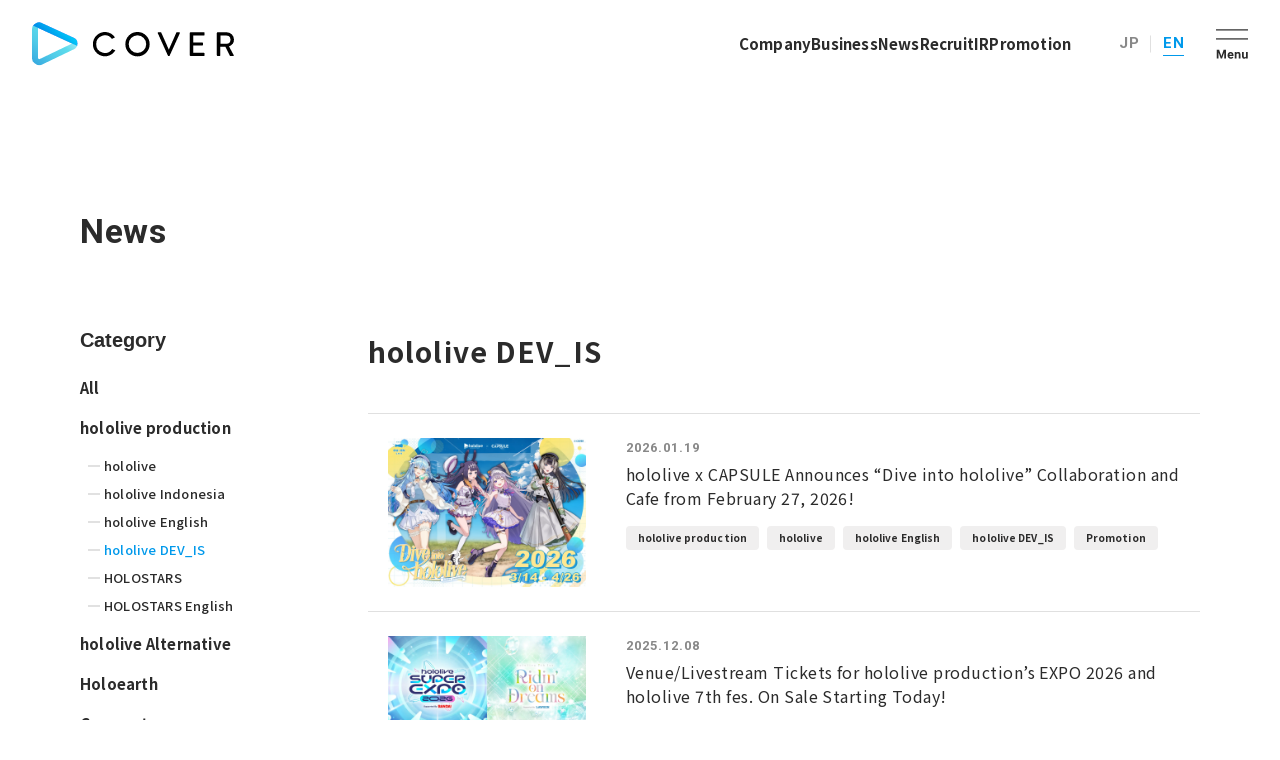

--- FILE ---
content_type: text/html; charset=utf-8
request_url: https://cover-corp.com/en/news/category/hololive_dev_is
body_size: 46682
content:
<!DOCTYPE html><html><head><meta charSet="utf-8" data-next-head=""/><meta name="viewport" content="width=device-width" data-next-head=""/><meta name="twitter:card" content="summary_large_image" data-next-head=""/><meta name="twitter:site" content="@site" data-next-head=""/><meta name="twitter:creator" content="@handle" data-next-head=""/><meta property="og:url" content="https://cover-corp.com/" data-next-head=""/><meta property="og:type" content="website" data-next-head=""/><meta property="og:image" content="https://cover-corp.com/OGP.png" data-next-head=""/><meta property="og:image:alt" content="COVER LOGO IMAGE" data-next-head=""/><meta property="og:image:type" content="image/jpeg" data-next-head=""/><meta property="og:image:width" content="800" data-next-head=""/><meta property="og:image:height" content="600" data-next-head=""/><link rel="icon" href="/favicon.ico" data-next-head=""/><link rel="preconnect" href="https://fonts.googleapis.com" data-next-head=""/><link rel="preconnect" href="https://fonts.gstatic.com" data-next-head=""/><link href="https://fonts.googleapis.com/css2?family=Noto+Sans+JP:wght@400;500;700&amp;family=Roboto:wght@400;500;700&amp;family=Oswald:wght@300&amp;display=swap" rel="stylesheet" data-next-head=""/><link rel="preload" as="image" imageSrcSet="/common/icon-menu-sp.svg 640w, /common/icon-menu-sp.svg 750w, /common/icon-menu-sp.svg 828w, /common/icon-menu-sp.svg 1080w, /common/icon-menu-sp.svg 1200w, /common/icon-menu-sp.svg 1920w, /common/icon-menu-sp.svg 2048w, /common/icon-menu-sp.svg 3840w" imageSizes="100vw" data-next-head=""/><link rel="preload" as="image" imageSrcSet="/common/icon-menu-pc.svg 640w, /common/icon-menu-pc.svg 750w, /common/icon-menu-pc.svg 828w, /common/icon-menu-pc.svg 1080w, /common/icon-menu-pc.svg 1200w, /common/icon-menu-pc.svg 1920w, /common/icon-menu-pc.svg 2048w, /common/icon-menu-pc.svg 3840w" imageSizes="100vw" data-next-head=""/><link rel="preload" as="image" imageSrcSet="/common/logo.svg 640w, /common/logo.svg 750w, /common/logo.svg 828w, /common/logo.svg 1080w, /common/logo.svg 1200w, /common/logo.svg 1920w, /common/logo.svg 2048w, /common/logo.svg 3840w" imageSizes="100vw" data-next-head=""/><link rel="preload" as="image" imageSrcSet="/common/icon-close-pc.svg 1x, /common/icon-close-pc.svg 2x" data-next-head=""/><title data-next-head="">hololive DEV_IS | News | COVER Corp.</title><meta name="robots" content="index,follow" data-next-head=""/><meta name="description" content="COVER Corporation is a next-generation entertainment enterprise that shares content that is uniquely Japanese with the rest of the world—principally through hololive production." data-next-head=""/><meta property="og:title" content="hololive DEV_IS | News | COVER Corp." data-next-head=""/><meta property="og:description" content="COVER Corporation is a next-generation entertainment enterprise that shares content that is uniquely Japanese with the rest of the world—principally through hololive production." data-next-head=""/><meta property="og:site_name" content="COVER Corp." data-next-head=""/><link rel="preload" as="image" imageSrcSet="/common/icon-close-sp.svg 1x, /common/icon-close-sp.svg 2x" data-next-head=""/><link rel="preload" href="/_next/static/css/ba01227d9e8a3f05.css" as="style"/><link rel="stylesheet" href="/_next/static/css/ba01227d9e8a3f05.css" data-n-g=""/><noscript data-n-css=""></noscript><script defer="" nomodule="" src="/_next/static/chunks/polyfills-42372ed130431b0a.js"></script><script src="/_next/static/chunks/webpack-1408e2cee0737651.js" defer=""></script><script src="/_next/static/chunks/framework-327a01d854ba7a91.js" defer=""></script><script src="/_next/static/chunks/main-0c455c74c2073919.js" defer=""></script><script src="/_next/static/chunks/pages/_app-af673fef03db482f.js" defer=""></script><script src="/_next/static/chunks/290-d74989415a932b5f.js" defer=""></script><script src="/_next/static/chunks/5656-285b08b7484a1e1a.js" defer=""></script><script src="/_next/static/chunks/1636-61991b5cbb43f5e5.js" defer=""></script><script src="/_next/static/chunks/3512-37273a1cfe55aa19.js" defer=""></script><script src="/_next/static/chunks/3715-aaba412e2e135707.js" defer=""></script><script src="/_next/static/chunks/pages/en/news/category/%5BcatId%5D-30905971cf993668.js" defer=""></script><script src="/_next/static/FbTcJIMrMbpeCeL29qZXS/_buildManifest.js" defer=""></script><script src="/_next/static/FbTcJIMrMbpeCeL29qZXS/_ssgManifest.js" defer=""></script></head><body><div id="__next"><style data-emotion="css clxli7 animation-1gf3sgm animation-1y98v2p">.css-clxli7{position:relative;height:60px;}.css-clxli7.is-fixed >header{-webkit-transform:translateY(-100%);-moz-transform:translateY(-100%);-ms-transform:translateY(-100%);transform:translateY(-100%);position:fixed;}.css-clxli7.is-show >header{-webkit-transform:translateY(0);-moz-transform:translateY(0);-ms-transform:translateY(0);transform:translateY(0);}.css-clxli7.is-hide >header{-webkit-transform:translateY(-100%);-moz-transform:translateY(-100%);-ms-transform:translateY(-100%);transform:translateY(-100%);}.css-clxli7.is-fadeIn{-webkit-animation:animation-1y98v2p 1.5s cubic-bezier(0, 0.55, 0.45, 1);animation:animation-1y98v2p 1.5s cubic-bezier(0, 0.55, 0.45, 1);}.css-clxli7.is-close-to-open{-webkit-animation:animation-1gf3sgm 1s cubic-bezier(0, 0.55, 0.45, 1);animation:animation-1gf3sgm 1s cubic-bezier(0, 0.55, 0.45, 1);}@media (min-width: 1024px){.css-clxli7.is-close-to-open{-webkit-animation:none;animation:none;}}@media (min-width: 1024px){.css-clxli7{height:88px;}}@media (min-width: 1536px){.css-clxli7{height:103px;}}@-webkit-keyframes animation-1gf3sgm{0%{opacity:0;}100%{opacity:1;}}@keyframes animation-1gf3sgm{0%{opacity:0;}100%{opacity:1;}}@-webkit-keyframes animation-1y98v2p{0%{opacity:0;-webkit-transform:translateY(-30%);-moz-transform:translateY(-30%);-ms-transform:translateY(-30%);transform:translateY(-30%);}100%{opacity:1;-webkit-transform:translateY(0);-moz-transform:translateY(0);-ms-transform:translateY(0);transform:translateY(0);}}@keyframes animation-1y98v2p{0%{opacity:0;-webkit-transform:translateY(-30%);-moz-transform:translateY(-30%);-ms-transform:translateY(-30%);transform:translateY(-30%);}100%{opacity:1;-webkit-transform:translateY(0);-moz-transform:translateY(0);-ms-transform:translateY(0);transform:translateY(0);}}</style><div id="header" class="css-clxli7"><style data-emotion="css 2fi7wv">.css-2fi7wv{position:absolute;left:0;top:0;width:100%;z-index:10;transition-property:transform;will-change:transform;transition-duration:0.2s;transition-timing-function:cubic-bezier(0, 0.55, 0.45, 1);}</style><header class="css-2fi7wv"><style data-emotion="css 14l3pv5">.css-14l3pv5{display:-webkit-box;display:-webkit-flex;display:-ms-flexbox;display:flex;-webkit-align-items:center;-webkit-box-align:center;-ms-flex-align:center;align-items:center;-webkit-box-pack:justify;-webkit-justify-content:space-between;justify-content:space-between;height:60px;width:100%;background-color:#fff;z-index:2;position:relative;}.css-14l3pv5.is-show{height:72px;}@media (min-width: 1024px){.css-14l3pv5{-webkit-box-pack:start;-ms-flex-pack:start;-webkit-justify-content:flex-start;justify-content:flex-start;height:88px;}.css-14l3pv5.is-show{height:88px;}}@media (min-width: 1536px){.css-14l3pv5{height:103px;}.css-14l3pv5.is-show{height:103px;}}</style><div class="css-14l3pv5"><style data-emotion="css 1gbjv71">.css-1gbjv71{margin-left:20px;line-height:1;-webkit-flex:0 0 auto;-ms-flex:0 0 auto;flex:0 0 auto;width:121px;z-index:2;}.css-1gbjv71 img{width:121px;height:auto;display:block;}.css-1gbjv71.is-hide{display:none;}@media (min-width: 1024px){.css-1gbjv71{margin-left:32px;width:202px;}.css-1gbjv71 img{width:202px;}}@media (min-width: 1536px){.css-1gbjv71{margin-left:36px;width:224px;}.css-1gbjv71 img{width:224px;}}</style><a class="css-1gbjv71" href="/"><div><span style="box-sizing:border-box;display:block;overflow:hidden;width:initial;height:initial;background:none;opacity:1;border:0;margin:0;padding:0;position:relative"><span style="box-sizing:border-box;display:block;width:initial;height:initial;background:none;opacity:1;border:0;margin:0;padding:0;padding-top:21.487603305785125%"></span><img alt="cover" sizes="100vw" srcSet="/common/logo.svg 640w, /common/logo.svg 750w, /common/logo.svg 828w, /common/logo.svg 1080w, /common/logo.svg 1200w, /common/logo.svg 1920w, /common/logo.svg 2048w, /common/logo.svg 3840w" src="/common/logo.svg" decoding="async" data-nimg="responsive" style="position:absolute;top:0;left:0;bottom:0;right:0;box-sizing:border-box;padding:0;border:none;margin:auto;display:block;width:0;height:0;min-width:100%;max-width:100%;min-height:100%;max-height:100%"/></span></div></a><style data-emotion="css 154otdd">.css-154otdd{display:none;}@media (min-width: 1024px){.css-154otdd{display:-webkit-box;display:-webkit-flex;display:-ms-flexbox;display:flex;-webkit-align-items:center;-webkit-box-align:center;-ms-flex-align:center;align-items:center;height:100%;-webkit-flex:0 0 auto;-ms-flex:0 0 auto;flex:0 0 auto;margin-left:auto;}.css-154otdd.is-hide{display:none;}}</style><div class="css-154otdd"><style data-emotion="css 3fyo22">@media (min-width: 1024px){.css-3fyo22{display:-webkit-box;display:-webkit-flex;display:-ms-flexbox;display:flex;gap:32px;grid-template-rows:minmax(auto, auto);grid-auto-flow:column;-webkit-align-items:center;-webkit-box-align:center;-ms-flex-align:center;align-items:center;height:100%;margin-right:48px;}.css-3fyo22 li{list-style:none;}}@media (min-width: 1536px){.css-3fyo22{margin-right:56px;gap:36px;}}</style><ul class="css-3fyo22"><li><style data-emotion="css 1uqgvh6">@media (min-width: 1024px){.css-1uqgvh6{font-size:1.4rem;font-weight:bold;color:var(--main-color);-webkit-text-decoration:none;text-decoration:none;position:relative;display:inline-block;}.css-1uqgvh6:after{position:absolute;content:'';left:0;bottom:0;width:100%;height:1px;background-color:var(--main-color);z-index:1;transform-origin:left;transition-duration:0.3s;transition-timing-function:cubic-bezier(0.25, 0.1, 0.25, 1);transition-property:transform;-webkit-transform:scale(0);-moz-transform:scale(0);-ms-transform:scale(0);transform:scale(0);}.css-1uqgvh6:hover:after{-webkit-transform:scale(1);-moz-transform:scale(1);-ms-transform:scale(1);transform:scale(1);}}@media (min-width: 1536px){.css-1uqgvh6{font-size:1.6rem;}}</style><a class="css-1uqgvh6" href="/company">COVERについて</a></li><li><a class="css-1uqgvh6" href="/business">事業</a></li><li><a class="css-1uqgvh6" href="/news">ニュース</a></li><li><a class="css-1uqgvh6" href="/recruit">採用</a></li><li><a class="css-1uqgvh6" href="/ir">IR</a></li><li><a class="css-1uqgvh6" href="/promotion">プロモーション</a></li></ul><style data-emotion="css 1jadyh0">.css-1jadyh0{-webkit-flex:0 0 auto;-ms-flex:0 0 auto;flex:0 0 auto;display:-webkit-box;display:-webkit-flex;display:-ms-flexbox;display:flex;-webkit-align-items:flex-end;-webkit-box-align:flex-end;-ms-flex-align:flex-end;align-items:flex-end;}@media (min-width: 1280px){.css-1jadyh0.is-header legend{display:none;}.css-1jadyh0.is-header label{font-size:1.4rem;}}@media (min-width: 1536px){.css-1jadyh0.is-header label{font-size:1.7rem;}}</style><form class="is-header css-1jadyh0"><style data-emotion="css 49aokf">.css-49aokf{display:contents;}</style><fieldset class="css-49aokf"><style data-emotion="css 1r16bb7">.css-1r16bb7:not(:last-child){position:relative;margin-right:24px;}.css-1r16bb7:not(:last-child)::before{position:absolute;content:'';width:1px;height:17px;background-color:var(--line);right:-12px;top:50%;-webkit-transform:translateY(-50%);-moz-transform:translateY(-50%);-ms-transform:translateY(-50%);transform:translateY(-50%);}</style><div class="css-1r16bb7"><style data-emotion="css 144qfr8">.css-144qfr8{cursor:pointer;}.css-144qfr8:checked+label{color:var(--primary);}.css-144qfr8:checked+label::before{-webkit-transform:scale(1);-moz-transform:scale(1);-ms-transform:scale(1);transform:scale(1);-webkit-animation:none;animation:none;}@media (min-width: 768px){.css-144qfr8:checked+label:hover::before{-webkit-animation-name:hoverLineKeep;animation-name:hoverLineKeep;-webkit-animation-fill-mode:forwards;animation-fill-mode:forwards;-webkit-animation-duration:0.4s;animation-duration:0.4s;}}</style><input type="radio" name="lang" id="header2-ja" class="css-144qfr8" value="ja"/><style data-emotion="css z23znw">.css-z23znw{cursor:pointer;font-size:1.7rem;font-weight:bold;letter-spacing:0.03em;font-family:var(--en-font);color:var(--text-sub-color-2);line-height:1;position:relative;transition-property:color;transition-duration:0.3s;}.css-z23znw:before{position:absolute;content:'';width:100%;height:1px;left:0;bottom:-4px;background-color:var(--primary);z-index:1;-webkit-animation-fill-mode:forwards;animation-fill-mode:forwards;-webkit-animation-name:hoverLineOut;animation-name:hoverLineOut;-webkit-animation-duration:0.1s;animation-duration:0.1s;}@media (min-width: 768px){.css-z23znw{font-size:1.5rem;}.css-z23znw:hover{color:var(--primary);}}</style><label for="header2-ja" class="css-z23znw">JP</label></div><div class="css-1r16bb7"><input type="radio" name="lang" id="header2-en" class="css-144qfr8" value="en"/><label for="header2-en" class="css-z23znw">EN</label></div></fieldset></form></div><style data-emotion="css c03a9m">.css-c03a9m{width:60px;height:60px;display:-webkit-box;display:-webkit-flex;display:-ms-flexbox;display:flex;-webkit-align-items:center;-webkit-box-align:center;-ms-flex-align:center;align-items:center;-webkit-box-pack:center;-ms-flex-pack:center;-webkit-justify-content:center;justify-content:center;}.css-c03a9m >span{width:24px!important;height:auto!important;}.css-c03a9m.is-hide{display:none;}@media (min-width: 1024px){.css-c03a9m{display:none;}}</style><button class="css-c03a9m"><span><span style="box-sizing:border-box;display:block;overflow:hidden;width:initial;height:initial;background:none;opacity:1;border:0;margin:0;padding:0;position:relative"><span style="box-sizing:border-box;display:block;width:initial;height:initial;background:none;opacity:1;border:0;margin:0;padding:0;padding-top:93.75%"></span><img alt="メニュー" sizes="100vw" srcSet="/common/icon-menu-sp.svg 640w, /common/icon-menu-sp.svg 750w, /common/icon-menu-sp.svg 828w, /common/icon-menu-sp.svg 1080w, /common/icon-menu-sp.svg 1200w, /common/icon-menu-sp.svg 1920w, /common/icon-menu-sp.svg 2048w, /common/icon-menu-sp.svg 3840w" src="/common/icon-menu-sp.svg" decoding="async" data-nimg="responsive" style="position:absolute;top:0;left:0;bottom:0;right:0;box-sizing:border-box;padding:0;border:none;margin:auto;display:block;width:0;height:0;min-width:100%;max-width:100%;min-height:100%;max-height:100%"/></span></span></button><style data-emotion="css 1k1soqv">.css-1k1soqv{display:none;}@media (min-width: 1024px){.css-1k1soqv{-webkit-flex:0 0 auto;-ms-flex:0 0 auto;flex:0 0 auto;margin-left:32px;margin-right:32px;width:32px;height:30px;display:-webkit-box;display:-webkit-flex;display:-ms-flexbox;display:flex;}.css-1k1soqv >span{width:100%!important;height:100%!important;}.css-1k1soqv.is-hide{display:none;}}@media (min-width: 1536px){.css-1k1soqv{margin-right:40px;margin-left:40px;width:39px;height:36px;}}</style><button class="css-1k1soqv"><span><span style="box-sizing:border-box;display:block;overflow:hidden;width:initial;height:initial;background:none;opacity:1;border:0;margin:0;padding:0;position:relative"><span style="box-sizing:border-box;display:block;width:initial;height:initial;background:none;opacity:1;border:0;margin:0;padding:0;padding-top:93.75%"></span><img alt="メニュー" sizes="100vw" srcSet="/common/icon-menu-pc.svg 640w, /common/icon-menu-pc.svg 750w, /common/icon-menu-pc.svg 828w, /common/icon-menu-pc.svg 1080w, /common/icon-menu-pc.svg 1200w, /common/icon-menu-pc.svg 1920w, /common/icon-menu-pc.svg 2048w, /common/icon-menu-pc.svg 3840w" src="/common/icon-menu-pc.svg" decoding="async" data-nimg="responsive" style="position:absolute;top:0;left:0;bottom:0;right:0;box-sizing:border-box;padding:0;border:none;margin:auto;display:block;width:0;height:0;min-width:100%;max-width:100%;min-height:100%;max-height:100%"/></span></span></button></div><style data-emotion="css 14krqjy animation-1gf3sgm animation-1y98v2p">.css-14krqjy{position:absolute;left:0;top:0;width:100%;min-height:100vh;background-color:#fff;display:block;-webkit-transform:translateY(-100%);-moz-transform:translateY(-100%);-ms-transform:translateY(-100%);transform:translateY(-100%);transition-duration:0.4s;transition-property:transform;transition-timing-function:cubic-bezier(0, 0.55, 0.45, 1);padding-top:94px;overflow-y:scroll;height:-60px;}.css-14krqjy.is-show{-webkit-transform:translateY(0);-moz-transform:translateY(0);-ms-transform:translateY(0);transform:translateY(0);z-index:2;}.css-14krqjy.is-show .main{opacity:1;-webkit-animation:animation-1gf3sgm 0.4s cubic-bezier(0, 0.55, 0.45, 1) 0.4s both;animation:animation-1gf3sgm 0.4s cubic-bezier(0, 0.55, 0.45, 1) 0.4s both;}.css-14krqjy.is-show .footer{-webkit-animation:animation-1y98v2p 0.4s cubic-bezier(0, 0.55, 0.45, 1) 0.4s both;animation:animation-1y98v2p 0.4s cubic-bezier(0, 0.55, 0.45, 1) 0.4s both;}@media (min-width: 1024px){.css-14krqjy{width:100%;display:block;min-height:auto;top:88px;padding:72px 0;overflow-y:visible;}}@media (min-width: 1536px){.css-14krqjy{top:103px;}}@media (min-width: 1024px){.css-14krqjy{overflow-y:scroll;height:calc(100vh - 72px);}}@media (min-width: 1536px){.css-14krqjy{height:calc(100vh - 103px);}}@-webkit-keyframes animation-1gf3sgm{0%{opacity:0;}100%{opacity:1;}}@keyframes animation-1gf3sgm{0%{opacity:0;}100%{opacity:1;}}@-webkit-keyframes animation-1y98v2p{0%{opacity:0;-webkit-transform:translateY(-30%);-moz-transform:translateY(-30%);-ms-transform:translateY(-30%);transform:translateY(-30%);}100%{opacity:1;-webkit-transform:translateY(0);-moz-transform:translateY(0);-ms-transform:translateY(0);transform:translateY(0);}}@keyframes animation-1y98v2p{0%{opacity:0;-webkit-transform:translateY(-30%);-moz-transform:translateY(-30%);-ms-transform:translateY(-30%);transform:translateY(-30%);}100%{opacity:1;-webkit-transform:translateY(0);-moz-transform:translateY(0);-ms-transform:translateY(0);transform:translateY(0);}}</style><div class="css-14krqjy"><style data-emotion="css 636bn5">.css-636bn5{padding:0 16px;opacity:0;}@media (min-width: 1024px){.css-636bn5{position:relative;margin-left:auto;margin-right:auto;max-width:1130px;visibility:hidden;}.css-636bn5.is-show{opacity:1;visibility:visible;}}</style><div class="main css-636bn5"><style data-emotion="css uqzg7w">@media (min-width: 1024px){.css-uqzg7w{position:relative;}}</style><div class="css-uqzg7w"><div><nav class="css-0"><style data-emotion="css 1fy9q5g">.css-1fy9q5g{border-top:1px solid var(--line);}.css-1fy9q5g >li{border-bottom:1px solid var(--line);}@media (min-width: 1024px){.css-1fy9q5g{display:grid;grid-template-columns:repeat(4, 1fr);gap:60px 64px;border:none;}.css-1fy9q5g >li{border:none;line-height:1;}}</style><ul class="css-1fy9q5g"><li><style data-emotion="css 16bgvvg">.css-16bgvvg{padding:20px 15px;display:-webkit-box;display:-webkit-flex;display:-ms-flexbox;display:flex;-webkit-align-items:center;-webkit-box-align:center;-ms-flex-align:center;align-items:center;-webkit-text-decoration:none;text-decoration:none;color:var(--main);font-size:1.6rem;font-weight:bold;position:relative;}.css-16bgvvg::before{position:absolute;content:'';width:15px;height:14px;-webkit-background-size:auto;background-size:auto;background-repeat:no-repeat;-webkit-background-position:center;background-position:center;background-image:url(/common/icon-arrow-blue.svg);right:15px;top:50%;-webkit-transform:translateY(-50%);-moz-transform:translateY(-50%);-ms-transform:translateY(-50%);transform:translateY(-50%);}@media (min-width: 1024px){.css-16bgvvg{padding:0 0 24px;line-height:1;transition-property:color;transition-duration:0.3s;border-bottom:1px solid var(--line);}.css-16bgvvg::before{right:0;top:4px;-webkit-transform:translateY(0);-moz-transform:translateY(0);-ms-transform:translateY(0);transform:translateY(0);}.css-16bgvvg:hover{color:var(--primary);}}</style><a class="css-16bgvvg" href="/">Top</a></li><li><a class="css-16bgvvg" href="/company">COVERについて</a></li><li><style data-emotion="css 1nlw5g9">.css-1nlw5g9{overflow:hidden;position:relative;}@media (min-width: 1024px){.css-1nlw5g9{position:static;}.css-1nlw5g9:hover button{color:var(--primary);}}</style><div class="css-1nlw5g9"><style data-emotion="css 1261alx">.css-1261alx{padding:20px 15px;display:-webkit-box;display:-webkit-flex;display:-ms-flexbox;display:flex;-webkit-align-items:center;-webkit-box-align:center;-ms-flex-align:center;align-items:center;color:var(--main);font-size:1.6rem;font-weight:bold;text-align:left;width:100%;position:relative;-webkit-text-decoration:none;text-decoration:none;z-index:1;-webkit-transition:background-color 0.4s cubic-bezier(0, 0.55, 0.45, 1);transition:background-color 0.4s cubic-bezier(0, 0.55, 0.45, 1);background-color:#fff;}.css-1261alx::before{position:absolute;content:'';width:15px;height:14px;-webkit-background-size:auto;background-size:auto;background-repeat:no-repeat;-webkit-background-position:center;background-position:center;background-image:url(/common/icon-plus-blue.svg);right:15px;top:50%;-webkit-transform:translateY(-50%);-moz-transform:translateY(-50%);-ms-transform:translateY(-50%);transform:translateY(-50%);}@media (min-width: 1024px){.css-1261alx{padding:0 0 24px;display:block;line-height:1;transition-property:color;transition-duration:0.3s;border-bottom:1px solid var(--line);background-color:'fff';-webkit-text-decoration:none;text-decoration:none;}.css-1261alx::before{right:0;top:4px;-webkit-transform:translateY(0);-moz-transform:translateY(0);-ms-transform:translateY(0);transform:translateY(0);background-image:url(/common/icon-arrow-blue.svg);}.css-1261alx:hover{color:var(--primary);}}</style><button class="spTabShow css-1261alx">事業</button><div class="spTabHidden"><a class="css-1261alx" href="/business">事業</a></div><style data-emotion="css 1lsdr4b">.css-1lsdr4b{background-color:var(--background2);overflow:hidden;-webkit-transition:height 0.4s cubic-bezier(0, 0.55, 0.45, 1);transition:height 0.4s cubic-bezier(0, 0.55, 0.45, 1);height:0;}@media (min-width: 1024px){.css-1lsdr4b{background-color:#fff;height:auto;-webkit-transition:none;transition:none;}}</style><div class="css-1lsdr4b"><style data-emotion="css 1xbpr7c">.css-1xbpr7c{margin:0 16px;display:grid;gap:8px;padding-bottom:24px;}@media (min-width: 1024px){.css-1xbpr7c{margin:0;padding:32px 0 0;gap:11px;}.css-1xbpr7c li:first-of-type{display:none;}}</style><ul class="css-1xbpr7c"><li><style data-emotion="css 92r0zk">.css-92r0zk{background-color:var(--background);}@media (min-width: 1024px){.css-92r0zk{background-color:#fff;}}</style><div class="css-92r0zk"><style data-emotion="css ql939o">.css-ql939o{padding:13px 13px;display:-webkit-inline-box;display:-webkit-inline-flex;display:-ms-inline-flexbox;display:inline-flex;gap:8px;-webkit-align-items:center;-webkit-box-align:center;-ms-flex-align:center;align-items:center;-webkit-text-decoration:none;text-decoration:none;color:var(--main);font-size:1.4rem;font-weight:500;position:relative;}.css-ql939o::before{content:'';height:1.5px;width:11px;-webkit-transform:translateY(1px);-moz-transform:translateY(1px);-ms-transform:translateY(1px);transform:translateY(1px);background-color:var(--text-sub-color);}@media (min-width: 1024px){.css-ql939o{padding:0;transition-property:color;transition-duration:0.3s;}.css-ql939o::before{left:0;}.css-ql939o:hover{color:var(--primary);}}</style><a class="css-ql939o" href="/business"><span>事業TOP</span></a></div></li><li><div class="css-92r0zk"><a class="css-ql939o" href="/business/vtuber">VTuberプロダクション運営</a></div></li><li><div class="css-92r0zk"><a class="css-ql939o" href="/business/mediamix">メディアミックス</a></div></li><li><div class="css-92r0zk"><a class="css-ql939o" href="/business/metaverse">メタバース</a></div></li></ul></div></div></li><li><a class="css-16bgvvg" href="/news">ニュース</a></li><li><div class="css-1nlw5g9"><button class="spTabShow css-1261alx">採用</button><div class="spTabHidden"><a class="css-1261alx" href="/recruit">採用</a></div><div class="css-1lsdr4b"><ul class="css-1xbpr7c"><li><div class="css-92r0zk"><a class="css-ql939o" href="/recruit"><span>採用TOP</span></a></div></li><li><div class="css-92r0zk"><style data-emotion="css 1515rhh">.css-1515rhh{padding:13px 13px;display:-webkit-inline-box;display:-webkit-inline-flex;display:-ms-inline-flexbox;display:inline-flex;gap:8px;-webkit-align-items:center;-webkit-box-align:center;-ms-flex-align:center;align-items:center;-webkit-text-decoration:none;text-decoration:none;color:var(--main);font-size:1.4rem;font-weight:500;position:relative;}.css-1515rhh::before{content:'';height:1.5px;width:11px;-webkit-transform:translateY(1px);-moz-transform:translateY(1px);-ms-transform:translateY(1px);transform:translateY(1px);background-color:var(--text-sub-color);}@media (min-width: 1024px){.css-1515rhh{padding:0;transition-property:color;transition-duration:0.3s;}.css-1515rhh::before{left:0;}.css-1515rhh:hover{color:var(--primary);}}.css-1515rhh::after{margin-left:3px;width:15px;height:15px;content:'';background-image:url(/common/icon-external-gray.svg);-webkit-background-size:contain;background-size:contain;background-repeat:no-repeat;-webkit-transform:translateY(-2px);-moz-transform:translateY(-2px);-ms-transform:translateY(-2px);transform:translateY(-2px);}@media (min-width: 768px){.css-1515rhh::after{-webkit-transform:translateY(0px);-moz-transform:translateY(0px);-ms-transform:translateY(0px);transform:translateY(0px);}.css-1515rhh:hover::after{background-image:url(/common/icon-external-primary.svg);}}</style><a target="_blank" class="css-1515rhh" href="/recruit/newgraduate">新卒・インターン</a></div></li><li><div class="css-92r0zk"><a class="css-ql939o" href="/recruit/career">キャリア採用</a></div></li><li><div class="css-92r0zk"><a class="css-ql939o" href="/recruit/aboutus">カバーを知る</a></div></li><li><div class="css-92r0zk"><a class="css-ql939o" href="/recruit/careers">仕事を知る</a></div></li><li><div class="css-92r0zk"><a class="css-ql939o" href="/recruit/environment">働く環境を知る</a></div></li><li><div class="css-92r0zk"><a class="css-ql939o" href="/recruit/culture">カルチャー</a></div></li></ul></div></div></li><li><div class="css-1nlw5g9"><button class="spTabShow css-1261alx">IR</button><div class="spTabHidden"><a class="css-1261alx" href="/ir">IR</a></div><div class="css-1lsdr4b"><ul class="css-1xbpr7c"><li><div class="css-92r0zk"><a class="css-ql939o" href="/ir"><span>IRトップ</span></a></div></li><li><div class="css-92r0zk"><a class="css-ql939o" href="/ir/topMessage">トップメッセージ</a></div></li><li><div class="css-92r0zk"><a class="css-ql939o" href="/ir/corporateGovernance">コーポレート・ガバナンス</a></div></li><li><div class="css-92r0zk"><a class="css-ql939o" href="/ir/news">IRニュース</a></div></li><li><div class="css-92r0zk"><a class="css-ql939o" href="/ir/calendar">IRカレンダー</a></div></li><li><div class="css-92r0zk"><a class="css-ql939o" href="/ir/policy">ディスクロージャーポリシー</a></div></li><li><div class="css-92r0zk"><a class="css-ql939o" href="/ir/library">IRライブラリー</a></div></li><li><div class="css-92r0zk"><a class="css-ql939o" href="/ir/highlights">業績ハイライト</a></div></li><li><div class="css-92r0zk"><a class="css-ql939o" href="/ir/stockInformation">株式情報</a></div></li><li><div class="css-92r0zk"><a class="css-ql939o" href="/ir/qa">よくあるご質問</a></div></li><li><div class="css-92r0zk"><a class="css-ql939o" href="/ir/electronicPublicNotice">電子公告</a></div></li><li><div class="css-92r0zk"><a class="css-ql939o" href="/ir/disclaimer">免責事項</a></div></li></ul></div></div></li><li><a class="css-16bgvvg" href="/promotion">プロモーション</a></li><li><a class="css-16bgvvg" href="/recruit/future">私たちの未来展望</a></li></ul></nav></div><style data-emotion="css 1ufjep1">.css-1ufjep1{margin:32px 0 60px;display:grid;gap:8px;}@media (min-width: 1024px){.css-1ufjep1{position:absolute;right:0;margin:0;top:calc(50% + 8px);gap:42px 64px;grid-template-columns:repeat(2, 1fr);grid-template-areas:'link-1 link-2' '. link-3';width:calc(50% - 32px);}.css-1ufjep1>*:nth-child(1){grid-area:link-1;}.css-1ufjep1>*:nth-child(2){grid-area:link-2;}.css-1ufjep1>*:nth-child(3){grid-area:link-3;}}</style><div class="css-1ufjep1"><style data-emotion="css 17234mm">.css-17234mm{color:var(--main-color);font-size:1.6rem;-webkit-text-decoration:none;text-decoration:none;padding-left:1em;position:relative;font-weight:bold;line-height:1.5;}.css-17234mm:before{position:absolute;content:'';width:4px;height:4px;border-top:1px solid var(--text-sub-color-2);border-right:1px solid var(--text-sub-color-2);-webkit-transform:rotate(45deg);-moz-transform:rotate(45deg);-ms-transform:rotate(45deg);transform:rotate(45deg);left:0;top:50%;transform-origin:right center;}@media (min-width: 1024px){.css-17234mm{color:var(--main);position:relative;padding:0 0 16px;transition-property:color;transition-duration:0.3s;border-bottom:1px solid var(--line);}.css-17234mm::before{position:absolute;content:'';width:15px;height:14px;-webkit-background-size:auto;background-size:auto;background-repeat:no-repeat;-webkit-background-position:center;background-position:center;background-image:url(/common/icon-arrow-blue.svg);left:auto;right:0;top:4px;-webkit-transform:translateY(0);-moz-transform:translateY(0);-ms-transform:translateY(0);transform:translateY(0);border:none;}.css-17234mm:hover{color:var(--primary);}}</style><a class="css-17234mm" href="/contact">お問い合わせ</a><a class="css-17234mm" href="/privacy">プライバシーポリシー</a><a class="css-17234mm" href="/information-security">情報セキュリティ基本方針</a></div></div></div><style data-emotion="css 1e6v6yg">.css-1e6v6yg{padding:30px 16px 100px;display:-webkit-box;display:-webkit-flex;display:-ms-flexbox;display:flex;-webkit-align-items:center;-webkit-box-align:center;-ms-flex-align:center;align-items:center;-webkit-box-pack:justify;-webkit-justify-content:space-between;justify-content:space-between;background-color:var(--background2);}@media (min-width: 1024px){.css-1e6v6yg{opacity:0;-webkit-transform:translateY(-30%);-moz-transform:translateY(-30%);-ms-transform:translateY(-30%);transform:translateY(-30%);transition-duration:0.4s;transition-property:transform;transition-timing-function:cubic-bezier(0, 0.55, 0.45, 1);display:-webkit-box;display:-webkit-flex;display:-ms-flexbox;display:flex;padding:0 96px 0 32px;background-color:transparent;position:absolute;right:0;height:88px;top:-88px;margin:0;z-index:1;width:100%;}}@media (min-width: 1536px){.css-1e6v6yg{padding:0 119px 0 36px;height:103px;top:-103px;}}</style><div class="footer css-1e6v6yg"><style data-emotion="css 217f3m">.css-217f3m{display:none;}@media (min-width: 1024px){.css-217f3m{display:block;width:202px;}.css-217f3m img{width:202px;}@media (min-width: 1536px){.css-217f3m{width:224px;}.css-217f3m img{width:224px;}}}</style><a class="css-217f3m"><span style="box-sizing:border-box;display:block;overflow:hidden;width:initial;height:initial;background:none;opacity:1;border:0;margin:0;padding:0;position:relative"><span style="box-sizing:border-box;display:block;width:initial;height:initial;background:none;opacity:1;border:0;margin:0;padding:0;padding-top:21.22641509433962%"></span><img alt="cover" sizes="100vw" srcSet="/common/logo.svg 640w, /common/logo.svg 750w, /common/logo.svg 828w, /common/logo.svg 1080w, /common/logo.svg 1200w, /common/logo.svg 1920w, /common/logo.svg 2048w, /common/logo.svg 3840w" src="/common/logo.svg" decoding="async" data-nimg="responsive" style="position:absolute;top:0;left:0;bottom:0;right:0;box-sizing:border-box;padding:0;border:none;margin:auto;display:block;width:0;height:0;min-width:100%;max-width:100%;min-height:100%;max-height:100%"/></span></a><form class="is-header css-1jadyh0"><fieldset class="css-49aokf"><div class="css-1r16bb7"><input type="radio" name="lang" id="header-ja" class="css-144qfr8" value="ja"/><label for="header-ja" class="css-z23znw">JP</label></div><div class="css-1r16bb7"><input type="radio" name="lang" id="header-en" class="css-144qfr8" value="en"/><label for="header-en" class="css-z23znw">EN</label></div></fieldset></form></div></div><style data-emotion="css ohou3t animation-1gf3sgm">.css-ohou3t{display:none;width:60px;height:60px;-webkit-align-items:center;-webkit-box-align:center;-ms-flex-align:center;align-items:center;-webkit-box-pack:center;-ms-flex-pack:center;-webkit-justify-content:center;justify-content:center;border-radius:50%;background-color:var(--background);position:absolute;right:12px;top:12px;z-index:3;}.css-ohou3t.is-show{display:block;-webkit-animation:animation-1gf3sgm 0.4s cubic-bezier(0, 0.55, 0.45, 1) 0.4s both;animation:animation-1gf3sgm 0.4s cubic-bezier(0, 0.55, 0.45, 1) 0.4s both;}@media (min-width: 1024px){.css-ohou3t{border-radius:0;background-color:transparent;width:32px;height:38px;right:32px;top:23px;}.css-ohou3t img{width:32px!important;height:auto!important;}}@media (min-width: 1536px){.css-ohou3t{width:39px;height:46px;right:40px;top:28px;}.css-ohou3t img{width:39px!important;}}@-webkit-keyframes animation-1gf3sgm{0%{opacity:0;}100%{opacity:1;}}@keyframes animation-1gf3sgm{0%{opacity:0;}100%{opacity:1;}}</style><button class="css-ohou3t"><style data-emotion="css 1x89cvs">@media (min-width: 1024px){.css-1x89cvs{display:none;}}</style><span class="css-1x89cvs"><span style="box-sizing:border-box;display:inline-block;overflow:hidden;width:initial;height:initial;background:none;opacity:1;border:0;margin:0;padding:0;position:relative;max-width:100%"><span style="box-sizing:border-box;display:block;width:initial;height:initial;background:none;opacity:1;border:0;margin:0;padding:0;max-width:100%"><img style="display:block;max-width:100%;width:initial;height:initial;background:none;opacity:1;border:0;margin:0;padding:0" alt="" aria-hidden="true" src="data:image/svg+xml,%3csvg%20xmlns=%27http://www.w3.org/2000/svg%27%20version=%271.1%27%20width=%2714%27%20height=%2714%27/%3e"/></span><img alt="閉じる" srcSet="/common/icon-close-sp.svg 1x, /common/icon-close-sp.svg 2x" src="/common/icon-close-sp.svg" decoding="async" data-nimg="intrinsic" style="position:absolute;top:0;left:0;bottom:0;right:0;box-sizing:border-box;padding:0;border:none;margin:auto;display:block;width:0;height:0;min-width:100%;max-width:100%;min-height:100%;max-height:100%"/></span></span><style data-emotion="css 1sinacs">@media (max-width: 1024px){.css-1sinacs{display:none;}}</style><span class="css-1sinacs"><span style="box-sizing:border-box;display:inline-block;overflow:hidden;width:initial;height:initial;background:none;opacity:1;border:0;margin:0;padding:0;position:relative;max-width:100%"><span style="box-sizing:border-box;display:block;width:initial;height:initial;background:none;opacity:1;border:0;margin:0;padding:0;max-width:100%"><img style="display:block;max-width:100%;width:initial;height:initial;background:none;opacity:1;border:0;margin:0;padding:0" alt="" aria-hidden="true" src="data:image/svg+xml,%3csvg%20xmlns=%27http://www.w3.org/2000/svg%27%20version=%271.1%27%20width=%2732%27%20height=%2734%27/%3e"/></span><img alt="閉じる" srcSet="/common/icon-close-pc.svg 1x, /common/icon-close-pc.svg 2x" src="/common/icon-close-pc.svg" decoding="async" data-nimg="intrinsic" style="position:absolute;top:0;left:0;bottom:0;right:0;box-sizing:border-box;padding:0;border:none;margin:auto;display:block;width:0;height:0;min-width:100%;max-width:100%;min-height:100%;max-height:100%"/></span></span></button></header></div><style data-emotion="css 1luszyf">.css-1luszyf{padding-top:36px;padding-bottom:40px;line-height:1;}@media (min-width: 768px){.css-1luszyf{padding-top:118px;padding-bottom:72px;}}.css-1luszyf.-business{padding-bottom:15px;}@media (min-width: 768px){.css-1luszyf.-business{padding-bottom:24px;}}@media (min-width: 768px){.css-1luszyf.-isPbSm{padding-bottom:48px;}}</style><div class="css-1luszyf"><div class="contents"><style data-emotion="css 1510ovb">.css-1510ovb{display:inline-block;padding-right:5px;-webkit-background-size:200% 100%;background-size:200% 100%;background-position-x:100%;background-image:linear-gradient(-90deg, #f5f5f5 0%, #f5f5f5 50%, #2b2b2b 51%, #2b2b2b 100%);-webkit-background-clip:text;background-clip:text;color:transparent;-webkit-animation:fadeAndPaint 1.2s cubic-bezier(0.25, 1, 0.5, 1) 0.5s both;animation:fadeAndPaint 1.2s cubic-bezier(0.25, 1, 0.5, 1) 0.5s both;}.css-1510ovb.-hasNoAnime{-webkit-animation:none;animation:none;color:#2b2b2b;}</style><div class="css-1510ovb"><style data-emotion="css 1hyeyg2">.css-1hyeyg2{font-size:2.4rem;font-weight:bold;letter-spacing:0.02em;line-height:1.5;font-family:var(--en-font);}@media (min-width: 768px){.css-1hyeyg2{font-size:3.4rem;}}@media (min-width: 1536px){.css-1hyeyg2{font-size:3.9rem;}}.css-1hyeyg2.-second{font-size:1.4rem;}@media (min-width: 768px){.css-1hyeyg2.-second{font-size:1.6rem;}}@media (min-width: 1536px){.css-1hyeyg2.-second{font-size:1.8rem;}}.css-1hyeyg2.-second.-isEn{font-size:2.5rem;}@media (min-width: 768px){.css-1hyeyg2.-second.-isEn{font-size:4.2rem;}}@media (min-width: 1536px){.css-1hyeyg2.-second.-isEn{font-size:4.8rem;}}</style><h1 class="css-1hyeyg2">News</h1></div></div></div><div class="contents"><div class="fadeInArea -short"><style data-emotion="css 1c38kpa">@media (min-width: 768px){.css-1c38kpa{display:-webkit-box;display:-webkit-flex;display:-ms-flexbox;display:flex;-webkit-align-items:flex-start;-webkit-box-align:flex-start;-ms-flex-align:flex-start;align-items:flex-start;}}</style><div class="css-1c38kpa"><style data-emotion="css 1lzmvx7">@media (min-width: 768px){.css-1lzmvx7{-webkit-flex:1 1 auto;-ms-flex:1 1 auto;flex:1 1 auto;-webkit-order:2;-ms-flex-order:2;order:2;}}</style><section class="css-1lzmvx7"><style data-emotion="css tukwx6">.css-tukwx6{font-size:1.4rem;font-weight:bold;display:-webkit-box;display:-webkit-flex;display:-ms-flexbox;display:flex;-webkit-align-items:center;-webkit-box-align:center;-ms-flex-align:center;align-items:center;-webkit-box-pack:center;-ms-flex-pack:center;-webkit-justify-content:center;justify-content:center;background-color:var(--primary);color:#fff;height:56px;border-radius:28px;width:100%;margin-bottom:32px;}@media (min-width: 768px){.css-tukwx6{display:none;}}</style><button class="css-tukwx6">Search by Category/Year</button><style data-emotion="css 16s7282">.css-16s7282{font-size:2.2rem;font-weight:bold;letter-spacing:0.04em;margin-bottom:36px;}@media (min-width: 768px){.css-16s7282{font-size:2.8rem;margin-bottom:40px;}}</style><h2 class="css-16s7282"></h2><div class="css-0"><ul class="css-0"><style data-emotion="css mqnptn">.css-mqnptn{border-bottom:1px solid var(--line);list-style:none;}.css-mqnptn:first-child{border-top:1px solid var(--line);}</style><li class="css-mqnptn"><style data-emotion="css gztup3">.css-gztup3{display:-webkit-box;display:-webkit-flex;display:-ms-flexbox;display:flex;-webkit-box-flex-wrap:wrap;-webkit-flex-wrap:wrap;-ms-flex-wrap:wrap;flex-wrap:wrap;-webkit-align-items:center;-webkit-box-align:center;-ms-flex-align:center;align-items:center;color:var(--main-color);-webkit-text-decoration:none;text-decoration:none;padding:32px 0;}.css-gztup3 .title{margin-top:4px;}.css-gztup3 .category{margin-top:8px;margin-left:8px;padding:4px 12px;}.css-gztup3 .category:first-of-type{margin-left:0;}@media (min-width: 768px){.css-gztup3{display:-webkit-box;display:-webkit-flex;display:-ms-flexbox;display:flex;-webkit-align-items:flex-start;-webkit-box-align:flex-start;-ms-flex-align:flex-start;align-items:flex-start;-webkit-box-flex-wrap:nowrap;-webkit-flex-wrap:nowrap;-ms-flex-wrap:nowrap;flex-wrap:nowrap;padding:24px 20px;position:relative;transition-property:background-color;transition-duration:0.4s;transition-timing-function:cubic-bezier(0.215, 0.61, 0.355, 1);}.css-gztup3:hover{background-color:var(--background2);}.css-gztup3:hover span{background-color:#fff;}.css-gztup3 .title{margin-left:0;}.css-gztup3 .category{margin-top:16px;min-width:auto;}}@media (min-width: 1536px){.css-gztup3{padding:32px 24px;}}</style><a class="css-gztup3" href="/en/news/detail/20260119-01"><style data-emotion="css a54w87">.css-a54w87{background-color:var(--background2);width:100%;}.css-a54w87 >span{position:unset!important;aspect-ratio:343/229;}.css-a54w87 >span img{position:relative!important;width:100%!important;height:unset!important;}@media (min-width: 768px){.css-a54w87{-webkit-flex:0 0 198px;-ms-flex:0 0 198px;flex:0 0 198px;}}</style><div class="css-a54w87"><span style="box-sizing:border-box;display:block;overflow:hidden;width:initial;height:initial;background:none;opacity:1;border:0;margin:0;padding:0;position:absolute;top:0;left:0;bottom:0;right:0"><img alt="" src="[data-uri]" decoding="async" data-nimg="fill" style="position:absolute;top:0;left:0;bottom:0;right:0;box-sizing:border-box;padding:0;border:none;margin:auto;display:block;width:0;height:0;min-width:100%;max-width:100%;min-height:100%;max-height:100%;object-fit:contain"/><noscript><img alt="" loading="lazy" decoding="async" data-nimg="fill" style="position:absolute;top:0;left:0;bottom:0;right:0;box-sizing:border-box;padding:0;border:none;margin:auto;display:block;width:0;height:0;min-width:100%;max-width:100%;min-height:100%;max-height:100%;object-fit:contain" sizes="100vw" srcSet="/_next/image?url=https%3A%2F%2Fimages.microcms-assets.io%2Fassets%2F6368857617454c2591b02acff18e76bb%2Fccfdcfadaee44f428244bd1ca42a97aa%2F260119_main.webp&amp;w=640&amp;q=75 640w, /_next/image?url=https%3A%2F%2Fimages.microcms-assets.io%2Fassets%2F6368857617454c2591b02acff18e76bb%2Fccfdcfadaee44f428244bd1ca42a97aa%2F260119_main.webp&amp;w=750&amp;q=75 750w, /_next/image?url=https%3A%2F%2Fimages.microcms-assets.io%2Fassets%2F6368857617454c2591b02acff18e76bb%2Fccfdcfadaee44f428244bd1ca42a97aa%2F260119_main.webp&amp;w=828&amp;q=75 828w, /_next/image?url=https%3A%2F%2Fimages.microcms-assets.io%2Fassets%2F6368857617454c2591b02acff18e76bb%2Fccfdcfadaee44f428244bd1ca42a97aa%2F260119_main.webp&amp;w=1080&amp;q=75 1080w, /_next/image?url=https%3A%2F%2Fimages.microcms-assets.io%2Fassets%2F6368857617454c2591b02acff18e76bb%2Fccfdcfadaee44f428244bd1ca42a97aa%2F260119_main.webp&amp;w=1200&amp;q=75 1200w, /_next/image?url=https%3A%2F%2Fimages.microcms-assets.io%2Fassets%2F6368857617454c2591b02acff18e76bb%2Fccfdcfadaee44f428244bd1ca42a97aa%2F260119_main.webp&amp;w=1920&amp;q=75 1920w, /_next/image?url=https%3A%2F%2Fimages.microcms-assets.io%2Fassets%2F6368857617454c2591b02acff18e76bb%2Fccfdcfadaee44f428244bd1ca42a97aa%2F260119_main.webp&amp;w=2048&amp;q=75 2048w, /_next/image?url=https%3A%2F%2Fimages.microcms-assets.io%2Fassets%2F6368857617454c2591b02acff18e76bb%2Fccfdcfadaee44f428244bd1ca42a97aa%2F260119_main.webp&amp;w=3840&amp;q=75 3840w" src="/_next/image?url=https%3A%2F%2Fimages.microcms-assets.io%2Fassets%2F6368857617454c2591b02acff18e76bb%2Fccfdcfadaee44f428244bd1ca42a97aa%2F260119_main.webp&amp;w=3840&amp;q=75"/></noscript></span></div><style data-emotion="css 1818akf">.css-1818akf{margin-top:16px;}@media (min-width: 768px){.css-1818akf{margin-left:40px;margin-top:0;}}</style><div class="css-1818akf"><style data-emotion="css 1rcpqza">.css-1rcpqza{-webkit-flex:0 0 auto;-ms-flex:0 0 auto;flex:0 0 auto;color:var(--text-sub-color-2);font-family:var(--en-font);font-size:1.2rem;font-weight:bold;letter-spacing:0.08em;}@media (min-width: 768px){.css-1rcpqza{font-size:1.3rem;margin-top:2px;}}@media (min-width: 1536px){.css-1rcpqza{font-size:1.4rem;}}</style><time dateTime="2026-01-18T15:00:00.000Z" class="css-1rcpqza">2026.01.19</time><style data-emotion="css 1lmlmyv">.css-1lmlmyv{margin-top:8px;margin-bottom:8px;-webkit-flex:1 1 100%;-ms-flex:1 1 100%;flex:1 1 100%;font-size:1.6rem;letter-spacing:0.03em;line-height:1.5;}.css-1lmlmyv p >span{vertical-align:middle;margin-left:12px!important;margin-bottom:2px!important;}@media (min-width: 768px){.css-1lmlmyv{-webkit-flex:1 1 100%;-ms-flex:1 1 100%;flex:1 1 100%;margin:0 0 0 32px;}}@media (min-width: 1536px){.css-1lmlmyv{font-size:1.8rem;margin:0 0 0 40px;}}</style><div class="title css-1lmlmyv"><p>hololive x CAPSULE Announces “Dive into hololive” Collaboration and Cafe from February 27, 2026!</p></div><style data-emotion="css 8hukbe">.css-8hukbe{-webkit-flex:0 0 auto;-ms-flex:0 0 auto;flex:0 0 auto;padding:2px 16px;background-color:var(--category-background);border-radius:4px;margin-left:24px;letter-spacing:0.01em;font-weight:bold;display:inline-block;}@media (min-width: 768px){.css-8hukbe{min-width:118px;display:-webkit-inline-box;display:-webkit-inline-flex;display:-ms-inline-flexbox;display:inline-flex;-webkit-align-items:flex-start;-webkit-box-align:flex-start;-ms-flex-align:flex-start;align-items:flex-start;-webkit-box-pack:center;-ms-flex-pack:center;-webkit-justify-content:center;justify-content:center;font-size:1rem;padding:4px 12px;transition-property:background-color;transition-duration:0.3s;}}@media (min-width: 1536px){.css-8hukbe{min-width:137px;margin-left:32px;font-size:1.1rem;}}</style><span class="category css-8hukbe">hololive production</span><span class="category css-8hukbe">hololive</span><span class="category css-8hukbe">hololive English</span><span class="category css-8hukbe">hololive DEV_IS</span><span class="category css-8hukbe">Promotion</span></div></a></li><li class="css-mqnptn"><a class="css-gztup3" href="/en/news/detail/20251208-03"><div class="css-a54w87"><span style="box-sizing:border-box;display:block;overflow:hidden;width:initial;height:initial;background:none;opacity:1;border:0;margin:0;padding:0;position:absolute;top:0;left:0;bottom:0;right:0"><img alt="" src="[data-uri]" decoding="async" data-nimg="fill" style="position:absolute;top:0;left:0;bottom:0;right:0;box-sizing:border-box;padding:0;border:none;margin:auto;display:block;width:0;height:0;min-width:100%;max-width:100%;min-height:100%;max-height:100%;object-fit:contain"/><noscript><img alt="" loading="lazy" decoding="async" data-nimg="fill" style="position:absolute;top:0;left:0;bottom:0;right:0;box-sizing:border-box;padding:0;border:none;margin:auto;display:block;width:0;height:0;min-width:100%;max-width:100%;min-height:100%;max-height:100%;object-fit:contain" sizes="100vw" srcSet="/_next/image?url=https%3A%2F%2Fimages.microcms-assets.io%2Fassets%2F6368857617454c2591b02acff18e76bb%2F391410c346f34be49df757d1b47bde85%2FfesEXPO26_main.webp&amp;w=640&amp;q=75 640w, /_next/image?url=https%3A%2F%2Fimages.microcms-assets.io%2Fassets%2F6368857617454c2591b02acff18e76bb%2F391410c346f34be49df757d1b47bde85%2FfesEXPO26_main.webp&amp;w=750&amp;q=75 750w, /_next/image?url=https%3A%2F%2Fimages.microcms-assets.io%2Fassets%2F6368857617454c2591b02acff18e76bb%2F391410c346f34be49df757d1b47bde85%2FfesEXPO26_main.webp&amp;w=828&amp;q=75 828w, /_next/image?url=https%3A%2F%2Fimages.microcms-assets.io%2Fassets%2F6368857617454c2591b02acff18e76bb%2F391410c346f34be49df757d1b47bde85%2FfesEXPO26_main.webp&amp;w=1080&amp;q=75 1080w, /_next/image?url=https%3A%2F%2Fimages.microcms-assets.io%2Fassets%2F6368857617454c2591b02acff18e76bb%2F391410c346f34be49df757d1b47bde85%2FfesEXPO26_main.webp&amp;w=1200&amp;q=75 1200w, /_next/image?url=https%3A%2F%2Fimages.microcms-assets.io%2Fassets%2F6368857617454c2591b02acff18e76bb%2F391410c346f34be49df757d1b47bde85%2FfesEXPO26_main.webp&amp;w=1920&amp;q=75 1920w, /_next/image?url=https%3A%2F%2Fimages.microcms-assets.io%2Fassets%2F6368857617454c2591b02acff18e76bb%2F391410c346f34be49df757d1b47bde85%2FfesEXPO26_main.webp&amp;w=2048&amp;q=75 2048w, /_next/image?url=https%3A%2F%2Fimages.microcms-assets.io%2Fassets%2F6368857617454c2591b02acff18e76bb%2F391410c346f34be49df757d1b47bde85%2FfesEXPO26_main.webp&amp;w=3840&amp;q=75 3840w" src="/_next/image?url=https%3A%2F%2Fimages.microcms-assets.io%2Fassets%2F6368857617454c2591b02acff18e76bb%2F391410c346f34be49df757d1b47bde85%2FfesEXPO26_main.webp&amp;w=3840&amp;q=75"/></noscript></span></div><div class="css-1818akf"><time dateTime="2025-12-07T15:00:00.000Z" class="css-1rcpqza">2025.12.08</time><div class="title css-1lmlmyv"><p>Venue/Livestream Tickets for hololive production’s EXPO 2026 and hololive 7th fes. On Sale Starting Today!</p></div><span class="category css-8hukbe">hololive production</span><span class="category css-8hukbe">hololive</span><span class="category css-8hukbe">hololive Indonesia</span><span class="category css-8hukbe">hololive English</span><span class="category css-8hukbe">hololive DEV_IS</span><span class="category css-8hukbe">HOLOSTARS</span><span class="category css-8hukbe">HOLOSTARS English</span></div></a></li><li class="css-mqnptn"><a class="css-gztup3" href="/en/news/detail/20251113-01"><div class="css-a54w87"><span style="box-sizing:border-box;display:block;overflow:hidden;width:initial;height:initial;background:none;opacity:1;border:0;margin:0;padding:0;position:absolute;top:0;left:0;bottom:0;right:0"><img alt="" src="[data-uri]" decoding="async" data-nimg="fill" style="position:absolute;top:0;left:0;bottom:0;right:0;box-sizing:border-box;padding:0;border:none;margin:auto;display:block;width:0;height:0;min-width:100%;max-width:100%;min-height:100%;max-height:100%;object-fit:contain"/><noscript><img alt="" loading="lazy" decoding="async" data-nimg="fill" style="position:absolute;top:0;left:0;bottom:0;right:0;box-sizing:border-box;padding:0;border:none;margin:auto;display:block;width:0;height:0;min-width:100%;max-width:100%;min-height:100%;max-height:100%;object-fit:contain" sizes="100vw" srcSet="/_next/image?url=https%3A%2F%2Fimages.microcms-assets.io%2Fassets%2F6368857617454c2591b02acff18e76bb%2F4ab46c448723401388b4d887aa444558%2F251113_main.webp&amp;w=640&amp;q=75 640w, /_next/image?url=https%3A%2F%2Fimages.microcms-assets.io%2Fassets%2F6368857617454c2591b02acff18e76bb%2F4ab46c448723401388b4d887aa444558%2F251113_main.webp&amp;w=750&amp;q=75 750w, /_next/image?url=https%3A%2F%2Fimages.microcms-assets.io%2Fassets%2F6368857617454c2591b02acff18e76bb%2F4ab46c448723401388b4d887aa444558%2F251113_main.webp&amp;w=828&amp;q=75 828w, /_next/image?url=https%3A%2F%2Fimages.microcms-assets.io%2Fassets%2F6368857617454c2591b02acff18e76bb%2F4ab46c448723401388b4d887aa444558%2F251113_main.webp&amp;w=1080&amp;q=75 1080w, /_next/image?url=https%3A%2F%2Fimages.microcms-assets.io%2Fassets%2F6368857617454c2591b02acff18e76bb%2F4ab46c448723401388b4d887aa444558%2F251113_main.webp&amp;w=1200&amp;q=75 1200w, /_next/image?url=https%3A%2F%2Fimages.microcms-assets.io%2Fassets%2F6368857617454c2591b02acff18e76bb%2F4ab46c448723401388b4d887aa444558%2F251113_main.webp&amp;w=1920&amp;q=75 1920w, /_next/image?url=https%3A%2F%2Fimages.microcms-assets.io%2Fassets%2F6368857617454c2591b02acff18e76bb%2F4ab46c448723401388b4d887aa444558%2F251113_main.webp&amp;w=2048&amp;q=75 2048w, /_next/image?url=https%3A%2F%2Fimages.microcms-assets.io%2Fassets%2F6368857617454c2591b02acff18e76bb%2F4ab46c448723401388b4d887aa444558%2F251113_main.webp&amp;w=3840&amp;q=75 3840w" src="/_next/image?url=https%3A%2F%2Fimages.microcms-assets.io%2Fassets%2F6368857617454c2591b02acff18e76bb%2F4ab46c448723401388b4d887aa444558%2F251113_main.webp&amp;w=3840&amp;q=75"/></noscript></span></div><div class="css-1818akf"><time dateTime="2025-11-12T15:00:00.000Z" class="css-1rcpqza">2025.11.13</time><div class="title css-1lmlmyv"><p>iPASS x hololive production “hololive 6th fes. Color Rise Harmony iPASS Card Blind Pack III” available from November 26!</p></div><span class="category css-8hukbe">hololive production</span><span class="category css-8hukbe">hololive</span><span class="category css-8hukbe">hololive Indonesia</span><span class="category css-8hukbe">hololive English</span><span class="category css-8hukbe">hololive DEV_IS</span><span class="category css-8hukbe">Promotion</span></div></a></li><li class="css-mqnptn"><a class="css-gztup3" href="/en/news/detail/20250924-01"><div class="css-a54w87"><span style="box-sizing:border-box;display:block;overflow:hidden;width:initial;height:initial;background:none;opacity:1;border:0;margin:0;padding:0;position:absolute;top:0;left:0;bottom:0;right:0"><img alt="" src="[data-uri]" decoding="async" data-nimg="fill" style="position:absolute;top:0;left:0;bottom:0;right:0;box-sizing:border-box;padding:0;border:none;margin:auto;display:block;width:0;height:0;min-width:100%;max-width:100%;min-height:100%;max-height:100%;object-fit:contain"/><noscript><img alt="" loading="lazy" decoding="async" data-nimg="fill" style="position:absolute;top:0;left:0;bottom:0;right:0;box-sizing:border-box;padding:0;border:none;margin:auto;display:block;width:0;height:0;min-width:100%;max-width:100%;min-height:100%;max-height:100%;object-fit:contain" sizes="100vw" srcSet="/_next/image?url=https%3A%2F%2Fimages.microcms-assets.io%2Fassets%2F6368857617454c2591b02acff18e76bb%2Fe195486f07d340c4947c32ad92392bca%2F250924_main.jpg&amp;w=640&amp;q=75 640w, /_next/image?url=https%3A%2F%2Fimages.microcms-assets.io%2Fassets%2F6368857617454c2591b02acff18e76bb%2Fe195486f07d340c4947c32ad92392bca%2F250924_main.jpg&amp;w=750&amp;q=75 750w, /_next/image?url=https%3A%2F%2Fimages.microcms-assets.io%2Fassets%2F6368857617454c2591b02acff18e76bb%2Fe195486f07d340c4947c32ad92392bca%2F250924_main.jpg&amp;w=828&amp;q=75 828w, /_next/image?url=https%3A%2F%2Fimages.microcms-assets.io%2Fassets%2F6368857617454c2591b02acff18e76bb%2Fe195486f07d340c4947c32ad92392bca%2F250924_main.jpg&amp;w=1080&amp;q=75 1080w, /_next/image?url=https%3A%2F%2Fimages.microcms-assets.io%2Fassets%2F6368857617454c2591b02acff18e76bb%2Fe195486f07d340c4947c32ad92392bca%2F250924_main.jpg&amp;w=1200&amp;q=75 1200w, /_next/image?url=https%3A%2F%2Fimages.microcms-assets.io%2Fassets%2F6368857617454c2591b02acff18e76bb%2Fe195486f07d340c4947c32ad92392bca%2F250924_main.jpg&amp;w=1920&amp;q=75 1920w, /_next/image?url=https%3A%2F%2Fimages.microcms-assets.io%2Fassets%2F6368857617454c2591b02acff18e76bb%2Fe195486f07d340c4947c32ad92392bca%2F250924_main.jpg&amp;w=2048&amp;q=75 2048w, /_next/image?url=https%3A%2F%2Fimages.microcms-assets.io%2Fassets%2F6368857617454c2591b02acff18e76bb%2Fe195486f07d340c4947c32ad92392bca%2F250924_main.jpg&amp;w=3840&amp;q=75 3840w" src="/_next/image?url=https%3A%2F%2Fimages.microcms-assets.io%2Fassets%2F6368857617454c2591b02acff18e76bb%2Fe195486f07d340c4947c32ad92392bca%2F250924_main.jpg&amp;w=3840&amp;q=75"/></noscript></span></div><div class="css-1818akf"><time dateTime="2025-09-23T15:00:00.000Z" class="css-1rcpqza">2025.09.24</time><div class="title css-1lmlmyv"><p>Release Date Confirmed for the hololive Official Fan Club!</p></div><span class="category css-8hukbe">hololive production</span><span class="category css-8hukbe">hololive</span><span class="category css-8hukbe">hololive Indonesia</span><span class="category css-8hukbe">hololive English</span><span class="category css-8hukbe">hololive DEV_IS</span></div></a></li><li class="css-mqnptn"><a class="css-gztup3" href="/en/news/detail/20250806-01"><div class="css-a54w87"><span style="box-sizing:border-box;display:block;overflow:hidden;width:initial;height:initial;background:none;opacity:1;border:0;margin:0;padding:0;position:absolute;top:0;left:0;bottom:0;right:0"><img alt="" src="[data-uri]" decoding="async" data-nimg="fill" style="position:absolute;top:0;left:0;bottom:0;right:0;box-sizing:border-box;padding:0;border:none;margin:auto;display:block;width:0;height:0;min-width:100%;max-width:100%;min-height:100%;max-height:100%;object-fit:contain"/><noscript><img alt="" loading="lazy" decoding="async" data-nimg="fill" style="position:absolute;top:0;left:0;bottom:0;right:0;box-sizing:border-box;padding:0;border:none;margin:auto;display:block;width:0;height:0;min-width:100%;max-width:100%;min-height:100%;max-height:100%;object-fit:contain" sizes="100vw" srcSet="/_next/image?url=https%3A%2F%2Fimages.microcms-assets.io%2Fassets%2F6368857617454c2591b02acff18e76bb%2Fa467e6330c054952bfa8dc9e3f665691%2F250806_main.webp&amp;w=640&amp;q=75 640w, /_next/image?url=https%3A%2F%2Fimages.microcms-assets.io%2Fassets%2F6368857617454c2591b02acff18e76bb%2Fa467e6330c054952bfa8dc9e3f665691%2F250806_main.webp&amp;w=750&amp;q=75 750w, /_next/image?url=https%3A%2F%2Fimages.microcms-assets.io%2Fassets%2F6368857617454c2591b02acff18e76bb%2Fa467e6330c054952bfa8dc9e3f665691%2F250806_main.webp&amp;w=828&amp;q=75 828w, /_next/image?url=https%3A%2F%2Fimages.microcms-assets.io%2Fassets%2F6368857617454c2591b02acff18e76bb%2Fa467e6330c054952bfa8dc9e3f665691%2F250806_main.webp&amp;w=1080&amp;q=75 1080w, /_next/image?url=https%3A%2F%2Fimages.microcms-assets.io%2Fassets%2F6368857617454c2591b02acff18e76bb%2Fa467e6330c054952bfa8dc9e3f665691%2F250806_main.webp&amp;w=1200&amp;q=75 1200w, /_next/image?url=https%3A%2F%2Fimages.microcms-assets.io%2Fassets%2F6368857617454c2591b02acff18e76bb%2Fa467e6330c054952bfa8dc9e3f665691%2F250806_main.webp&amp;w=1920&amp;q=75 1920w, /_next/image?url=https%3A%2F%2Fimages.microcms-assets.io%2Fassets%2F6368857617454c2591b02acff18e76bb%2Fa467e6330c054952bfa8dc9e3f665691%2F250806_main.webp&amp;w=2048&amp;q=75 2048w, /_next/image?url=https%3A%2F%2Fimages.microcms-assets.io%2Fassets%2F6368857617454c2591b02acff18e76bb%2Fa467e6330c054952bfa8dc9e3f665691%2F250806_main.webp&amp;w=3840&amp;q=75 3840w" src="/_next/image?url=https%3A%2F%2Fimages.microcms-assets.io%2Fassets%2F6368857617454c2591b02acff18e76bb%2Fa467e6330c054952bfa8dc9e3f665691%2F250806_main.webp&amp;w=3840&amp;q=75"/></noscript></span></div><div class="css-1818akf"><time dateTime="2025-08-05T15:00:00.000Z" class="css-1rcpqza">2025.08.06</time><div class="title css-1lmlmyv"><p>hololive production Returns to Anime NYC 2025!</p></div><span class="category css-8hukbe">hololive production</span><span class="category css-8hukbe">hololive</span><span class="category css-8hukbe">hololive Indonesia</span><span class="category css-8hukbe">hololive English</span><span class="category css-8hukbe">hololive DEV_IS</span><span class="category css-8hukbe">HOLOSTARS</span><span class="category css-8hukbe">HOLOSTARS English</span></div></a></li><li class="css-mqnptn"><a class="css-gztup3" href="/en/news/detail/20250709-01"><div class="css-a54w87"><span style="box-sizing:border-box;display:block;overflow:hidden;width:initial;height:initial;background:none;opacity:1;border:0;margin:0;padding:0;position:absolute;top:0;left:0;bottom:0;right:0"><img alt="" src="[data-uri]" decoding="async" data-nimg="fill" style="position:absolute;top:0;left:0;bottom:0;right:0;box-sizing:border-box;padding:0;border:none;margin:auto;display:block;width:0;height:0;min-width:100%;max-width:100%;min-height:100%;max-height:100%;object-fit:contain"/><noscript><img alt="" loading="lazy" decoding="async" data-nimg="fill" style="position:absolute;top:0;left:0;bottom:0;right:0;box-sizing:border-box;padding:0;border:none;margin:auto;display:block;width:0;height:0;min-width:100%;max-width:100%;min-height:100%;max-height:100%;object-fit:contain" sizes="100vw" srcSet="/_next/image?url=https%3A%2F%2Fimages.microcms-assets.io%2Fassets%2F6368857617454c2591b02acff18e76bb%2F1320c4b3466b470bb9d03032cc15921c%2F250709_main.webp&amp;w=640&amp;q=75 640w, /_next/image?url=https%3A%2F%2Fimages.microcms-assets.io%2Fassets%2F6368857617454c2591b02acff18e76bb%2F1320c4b3466b470bb9d03032cc15921c%2F250709_main.webp&amp;w=750&amp;q=75 750w, /_next/image?url=https%3A%2F%2Fimages.microcms-assets.io%2Fassets%2F6368857617454c2591b02acff18e76bb%2F1320c4b3466b470bb9d03032cc15921c%2F250709_main.webp&amp;w=828&amp;q=75 828w, /_next/image?url=https%3A%2F%2Fimages.microcms-assets.io%2Fassets%2F6368857617454c2591b02acff18e76bb%2F1320c4b3466b470bb9d03032cc15921c%2F250709_main.webp&amp;w=1080&amp;q=75 1080w, /_next/image?url=https%3A%2F%2Fimages.microcms-assets.io%2Fassets%2F6368857617454c2591b02acff18e76bb%2F1320c4b3466b470bb9d03032cc15921c%2F250709_main.webp&amp;w=1200&amp;q=75 1200w, /_next/image?url=https%3A%2F%2Fimages.microcms-assets.io%2Fassets%2F6368857617454c2591b02acff18e76bb%2F1320c4b3466b470bb9d03032cc15921c%2F250709_main.webp&amp;w=1920&amp;q=75 1920w, /_next/image?url=https%3A%2F%2Fimages.microcms-assets.io%2Fassets%2F6368857617454c2591b02acff18e76bb%2F1320c4b3466b470bb9d03032cc15921c%2F250709_main.webp&amp;w=2048&amp;q=75 2048w, /_next/image?url=https%3A%2F%2Fimages.microcms-assets.io%2Fassets%2F6368857617454c2591b02acff18e76bb%2F1320c4b3466b470bb9d03032cc15921c%2F250709_main.webp&amp;w=3840&amp;q=75 3840w" src="/_next/image?url=https%3A%2F%2Fimages.microcms-assets.io%2Fassets%2F6368857617454c2591b02acff18e76bb%2F1320c4b3466b470bb9d03032cc15921c%2F250709_main.webp&amp;w=3840&amp;q=75"/></noscript></span></div><div class="css-1818akf"><time dateTime="2025-07-08T15:00:00.000Z" class="css-1rcpqza">2025.07.09</time><div class="title css-1lmlmyv"><p>holonatsu fair will be held in multiple stores and official online shop!</p></div><span class="category css-8hukbe">hololive production</span><span class="category css-8hukbe">hololive</span><span class="category css-8hukbe">hololive Indonesia</span><span class="category css-8hukbe">hololive English</span><span class="category css-8hukbe">hololive DEV_IS</span></div></a></li><li class="css-mqnptn"><a class="css-gztup3" href="/en/news/detail/20250402-01"><div class="css-a54w87"><span style="box-sizing:border-box;display:block;overflow:hidden;width:initial;height:initial;background:none;opacity:1;border:0;margin:0;padding:0;position:absolute;top:0;left:0;bottom:0;right:0"><img alt="" src="[data-uri]" decoding="async" data-nimg="fill" style="position:absolute;top:0;left:0;bottom:0;right:0;box-sizing:border-box;padding:0;border:none;margin:auto;display:block;width:0;height:0;min-width:100%;max-width:100%;min-height:100%;max-height:100%;object-fit:contain"/><noscript><img alt="" loading="lazy" decoding="async" data-nimg="fill" style="position:absolute;top:0;left:0;bottom:0;right:0;box-sizing:border-box;padding:0;border:none;margin:auto;display:block;width:0;height:0;min-width:100%;max-width:100%;min-height:100%;max-height:100%;object-fit:contain" sizes="100vw" srcSet="/_next/image?url=https%3A%2F%2Fimages.microcms-assets.io%2Fassets%2F6368857617454c2591b02acff18e76bb%2F8ed0ffb8d5dd4e3ea3b5b5fcdc7c9200%2F250402_main.jpg&amp;w=640&amp;q=75 640w, /_next/image?url=https%3A%2F%2Fimages.microcms-assets.io%2Fassets%2F6368857617454c2591b02acff18e76bb%2F8ed0ffb8d5dd4e3ea3b5b5fcdc7c9200%2F250402_main.jpg&amp;w=750&amp;q=75 750w, /_next/image?url=https%3A%2F%2Fimages.microcms-assets.io%2Fassets%2F6368857617454c2591b02acff18e76bb%2F8ed0ffb8d5dd4e3ea3b5b5fcdc7c9200%2F250402_main.jpg&amp;w=828&amp;q=75 828w, /_next/image?url=https%3A%2F%2Fimages.microcms-assets.io%2Fassets%2F6368857617454c2591b02acff18e76bb%2F8ed0ffb8d5dd4e3ea3b5b5fcdc7c9200%2F250402_main.jpg&amp;w=1080&amp;q=75 1080w, /_next/image?url=https%3A%2F%2Fimages.microcms-assets.io%2Fassets%2F6368857617454c2591b02acff18e76bb%2F8ed0ffb8d5dd4e3ea3b5b5fcdc7c9200%2F250402_main.jpg&amp;w=1200&amp;q=75 1200w, /_next/image?url=https%3A%2F%2Fimages.microcms-assets.io%2Fassets%2F6368857617454c2591b02acff18e76bb%2F8ed0ffb8d5dd4e3ea3b5b5fcdc7c9200%2F250402_main.jpg&amp;w=1920&amp;q=75 1920w, /_next/image?url=https%3A%2F%2Fimages.microcms-assets.io%2Fassets%2F6368857617454c2591b02acff18e76bb%2F8ed0ffb8d5dd4e3ea3b5b5fcdc7c9200%2F250402_main.jpg&amp;w=2048&amp;q=75 2048w, /_next/image?url=https%3A%2F%2Fimages.microcms-assets.io%2Fassets%2F6368857617454c2591b02acff18e76bb%2F8ed0ffb8d5dd4e3ea3b5b5fcdc7c9200%2F250402_main.jpg&amp;w=3840&amp;q=75 3840w" src="/_next/image?url=https%3A%2F%2Fimages.microcms-assets.io%2Fassets%2F6368857617454c2591b02acff18e76bb%2F8ed0ffb8d5dd4e3ea3b5b5fcdc7c9200%2F250402_main.jpg&amp;w=3840&amp;q=75"/></noscript></span></div><div class="css-1818akf"><time dateTime="2025-04-01T15:00:00.000Z" class="css-1rcpqza">2025.04.02</time><div class="title css-1lmlmyv"><p>COVER Corporation Announces hololive Meet 2025 Ambassadors</p></div><span class="category css-8hukbe">hololive production</span><span class="category css-8hukbe">hololive</span><span class="category css-8hukbe">hololive Indonesia</span><span class="category css-8hukbe">hololive English</span><span class="category css-8hukbe">hololive DEV_IS</span><span class="category css-8hukbe">HOLOSTARS</span><span class="category css-8hukbe">HOLOSTARS English</span></div></a></li><li class="css-mqnptn"><a class="css-gztup3" href="/en/news/detail/20250308-01"><div class="css-a54w87"><span style="box-sizing:border-box;display:block;overflow:hidden;width:initial;height:initial;background:none;opacity:1;border:0;margin:0;padding:0;position:absolute;top:0;left:0;bottom:0;right:0"><img alt="" src="[data-uri]" decoding="async" data-nimg="fill" style="position:absolute;top:0;left:0;bottom:0;right:0;box-sizing:border-box;padding:0;border:none;margin:auto;display:block;width:0;height:0;min-width:100%;max-width:100%;min-height:100%;max-height:100%;object-fit:contain"/><noscript><img alt="" loading="lazy" decoding="async" data-nimg="fill" style="position:absolute;top:0;left:0;bottom:0;right:0;box-sizing:border-box;padding:0;border:none;margin:auto;display:block;width:0;height:0;min-width:100%;max-width:100%;min-height:100%;max-height:100%;object-fit:contain" sizes="100vw" srcSet="/_next/image?url=https%3A%2F%2Fimages.microcms-assets.io%2Fassets%2F6368857617454c2591b02acff18e76bb%2F9a6dd629455948d5a1342df5e22e07fc%2F00UNDONE.jpg&amp;w=640&amp;q=75 640w, /_next/image?url=https%3A%2F%2Fimages.microcms-assets.io%2Fassets%2F6368857617454c2591b02acff18e76bb%2F9a6dd629455948d5a1342df5e22e07fc%2F00UNDONE.jpg&amp;w=750&amp;q=75 750w, /_next/image?url=https%3A%2F%2Fimages.microcms-assets.io%2Fassets%2F6368857617454c2591b02acff18e76bb%2F9a6dd629455948d5a1342df5e22e07fc%2F00UNDONE.jpg&amp;w=828&amp;q=75 828w, /_next/image?url=https%3A%2F%2Fimages.microcms-assets.io%2Fassets%2F6368857617454c2591b02acff18e76bb%2F9a6dd629455948d5a1342df5e22e07fc%2F00UNDONE.jpg&amp;w=1080&amp;q=75 1080w, /_next/image?url=https%3A%2F%2Fimages.microcms-assets.io%2Fassets%2F6368857617454c2591b02acff18e76bb%2F9a6dd629455948d5a1342df5e22e07fc%2F00UNDONE.jpg&amp;w=1200&amp;q=75 1200w, /_next/image?url=https%3A%2F%2Fimages.microcms-assets.io%2Fassets%2F6368857617454c2591b02acff18e76bb%2F9a6dd629455948d5a1342df5e22e07fc%2F00UNDONE.jpg&amp;w=1920&amp;q=75 1920w, /_next/image?url=https%3A%2F%2Fimages.microcms-assets.io%2Fassets%2F6368857617454c2591b02acff18e76bb%2F9a6dd629455948d5a1342df5e22e07fc%2F00UNDONE.jpg&amp;w=2048&amp;q=75 2048w, /_next/image?url=https%3A%2F%2Fimages.microcms-assets.io%2Fassets%2F6368857617454c2591b02acff18e76bb%2F9a6dd629455948d5a1342df5e22e07fc%2F00UNDONE.jpg&amp;w=3840&amp;q=75 3840w" src="/_next/image?url=https%3A%2F%2Fimages.microcms-assets.io%2Fassets%2F6368857617454c2591b02acff18e76bb%2F9a6dd629455948d5a1342df5e22e07fc%2F00UNDONE.jpg&amp;w=3840&amp;q=75"/></noscript></span></div><div class="css-1818akf"><time dateTime="2025-03-07T15:00:00.000Z" class="css-1rcpqza">2025.03.08</time><div class="title css-1lmlmyv"><p>hololive SUPER EXPO 2025 &amp; hololive 6th fes. – UNDONE Arcade Theme Watch &amp; Merch Collection Now Available for Pre-Order</p></div><span class="category css-8hukbe">hololive production</span><span class="category css-8hukbe">hololive</span><span class="category css-8hukbe">hololive Indonesia</span><span class="category css-8hukbe">hololive English</span><span class="category css-8hukbe">hololive DEV_IS</span><span class="category css-8hukbe">HOLOSTARS</span><span class="category css-8hukbe">HOLOSTARS English</span><span class="category css-8hukbe">Promotion</span></div></a></li><li class="css-mqnptn"><a class="css-gztup3" href="/en/news/detail/20250307-01"><div class="css-a54w87"><span style="box-sizing:border-box;display:block;overflow:hidden;width:initial;height:initial;background:none;opacity:1;border:0;margin:0;padding:0;position:absolute;top:0;left:0;bottom:0;right:0"><img alt="" src="[data-uri]" decoding="async" data-nimg="fill" style="position:absolute;top:0;left:0;bottom:0;right:0;box-sizing:border-box;padding:0;border:none;margin:auto;display:block;width:0;height:0;min-width:100%;max-width:100%;min-height:100%;max-height:100%;object-fit:contain"/><noscript><img alt="" loading="lazy" decoding="async" data-nimg="fill" style="position:absolute;top:0;left:0;bottom:0;right:0;box-sizing:border-box;padding:0;border:none;margin:auto;display:block;width:0;height:0;min-width:100%;max-width:100%;min-height:100%;max-height:100%;object-fit:contain" sizes="100vw" srcSet="/_next/image?url=https%3A%2F%2Fimages.microcms-assets.io%2Fassets%2F6368857617454c2591b02acff18e76bb%2Ff9ea8b140cec46d4a69c14e4a368fe48%2F20250307_main_EN.webp&amp;w=640&amp;q=75 640w, /_next/image?url=https%3A%2F%2Fimages.microcms-assets.io%2Fassets%2F6368857617454c2591b02acff18e76bb%2Ff9ea8b140cec46d4a69c14e4a368fe48%2F20250307_main_EN.webp&amp;w=750&amp;q=75 750w, /_next/image?url=https%3A%2F%2Fimages.microcms-assets.io%2Fassets%2F6368857617454c2591b02acff18e76bb%2Ff9ea8b140cec46d4a69c14e4a368fe48%2F20250307_main_EN.webp&amp;w=828&amp;q=75 828w, /_next/image?url=https%3A%2F%2Fimages.microcms-assets.io%2Fassets%2F6368857617454c2591b02acff18e76bb%2Ff9ea8b140cec46d4a69c14e4a368fe48%2F20250307_main_EN.webp&amp;w=1080&amp;q=75 1080w, /_next/image?url=https%3A%2F%2Fimages.microcms-assets.io%2Fassets%2F6368857617454c2591b02acff18e76bb%2Ff9ea8b140cec46d4a69c14e4a368fe48%2F20250307_main_EN.webp&amp;w=1200&amp;q=75 1200w, /_next/image?url=https%3A%2F%2Fimages.microcms-assets.io%2Fassets%2F6368857617454c2591b02acff18e76bb%2Ff9ea8b140cec46d4a69c14e4a368fe48%2F20250307_main_EN.webp&amp;w=1920&amp;q=75 1920w, /_next/image?url=https%3A%2F%2Fimages.microcms-assets.io%2Fassets%2F6368857617454c2591b02acff18e76bb%2Ff9ea8b140cec46d4a69c14e4a368fe48%2F20250307_main_EN.webp&amp;w=2048&amp;q=75 2048w, /_next/image?url=https%3A%2F%2Fimages.microcms-assets.io%2Fassets%2F6368857617454c2591b02acff18e76bb%2Ff9ea8b140cec46d4a69c14e4a368fe48%2F20250307_main_EN.webp&amp;w=3840&amp;q=75 3840w" src="/_next/image?url=https%3A%2F%2Fimages.microcms-assets.io%2Fassets%2F6368857617454c2591b02acff18e76bb%2Ff9ea8b140cec46d4a69c14e4a368fe48%2F20250307_main_EN.webp&amp;w=3840&amp;q=75"/></noscript></span></div><div class="css-1818akf"><time dateTime="2025-03-06T15:00:00.000Z" class="css-1rcpqza">2025.03.07</time><div class="title css-1lmlmyv"><p>Feelings Transcend Dimensions - VTuber Group hololive production Releases Branding Video in a Joint Development Between VTubers and Creators Across Dimensions.</p></div><span class="category css-8hukbe">hololive production</span><span class="category css-8hukbe">hololive</span><span class="category css-8hukbe">hololive Indonesia</span><span class="category css-8hukbe">hololive English</span><span class="category css-8hukbe">hololive DEV_IS</span></div></a></li><li class="css-mqnptn"><a class="css-gztup3" href="/en/news/detail/20241204-01"><div class="css-a54w87"><span style="box-sizing:border-box;display:block;overflow:hidden;width:initial;height:initial;background:none;opacity:1;border:0;margin:0;padding:0;position:absolute;top:0;left:0;bottom:0;right:0"><img alt="" src="[data-uri]" decoding="async" data-nimg="fill" style="position:absolute;top:0;left:0;bottom:0;right:0;box-sizing:border-box;padding:0;border:none;margin:auto;display:block;width:0;height:0;min-width:100%;max-width:100%;min-height:100%;max-height:100%;object-fit:contain"/><noscript><img alt="" loading="lazy" decoding="async" data-nimg="fill" style="position:absolute;top:0;left:0;bottom:0;right:0;box-sizing:border-box;padding:0;border:none;margin:auto;display:block;width:0;height:0;min-width:100%;max-width:100%;min-height:100%;max-height:100%;object-fit:contain" sizes="100vw" srcSet="/_next/image?url=https%3A%2F%2Fimages.microcms-assets.io%2Fassets%2F6368857617454c2591b02acff18e76bb%2F0887b1337573411eb6382ff073a28a3d%2F1204_EXPO_slide_EN_02.webp&amp;w=640&amp;q=75 640w, /_next/image?url=https%3A%2F%2Fimages.microcms-assets.io%2Fassets%2F6368857617454c2591b02acff18e76bb%2F0887b1337573411eb6382ff073a28a3d%2F1204_EXPO_slide_EN_02.webp&amp;w=750&amp;q=75 750w, /_next/image?url=https%3A%2F%2Fimages.microcms-assets.io%2Fassets%2F6368857617454c2591b02acff18e76bb%2F0887b1337573411eb6382ff073a28a3d%2F1204_EXPO_slide_EN_02.webp&amp;w=828&amp;q=75 828w, /_next/image?url=https%3A%2F%2Fimages.microcms-assets.io%2Fassets%2F6368857617454c2591b02acff18e76bb%2F0887b1337573411eb6382ff073a28a3d%2F1204_EXPO_slide_EN_02.webp&amp;w=1080&amp;q=75 1080w, /_next/image?url=https%3A%2F%2Fimages.microcms-assets.io%2Fassets%2F6368857617454c2591b02acff18e76bb%2F0887b1337573411eb6382ff073a28a3d%2F1204_EXPO_slide_EN_02.webp&amp;w=1200&amp;q=75 1200w, /_next/image?url=https%3A%2F%2Fimages.microcms-assets.io%2Fassets%2F6368857617454c2591b02acff18e76bb%2F0887b1337573411eb6382ff073a28a3d%2F1204_EXPO_slide_EN_02.webp&amp;w=1920&amp;q=75 1920w, /_next/image?url=https%3A%2F%2Fimages.microcms-assets.io%2Fassets%2F6368857617454c2591b02acff18e76bb%2F0887b1337573411eb6382ff073a28a3d%2F1204_EXPO_slide_EN_02.webp&amp;w=2048&amp;q=75 2048w, /_next/image?url=https%3A%2F%2Fimages.microcms-assets.io%2Fassets%2F6368857617454c2591b02acff18e76bb%2F0887b1337573411eb6382ff073a28a3d%2F1204_EXPO_slide_EN_02.webp&amp;w=3840&amp;q=75 3840w" src="/_next/image?url=https%3A%2F%2Fimages.microcms-assets.io%2Fassets%2F6368857617454c2591b02acff18e76bb%2F0887b1337573411eb6382ff073a28a3d%2F1204_EXPO_slide_EN_02.webp&amp;w=3840&amp;q=75"/></noscript></span></div><div class="css-1818akf"><time dateTime="2024-12-03T15:00:00.000Z" class="css-1rcpqza">2024.12.04</time><div class="title css-1lmlmyv"><p>COVER Announces Ticket Applications for hololive SUPER EXPO 2025 &amp; 6th fes!</p></div><span class="category css-8hukbe">hololive</span><span class="category css-8hukbe">hololive Indonesia</span><span class="category css-8hukbe">hololive English</span><span class="category css-8hukbe">hololive DEV_IS</span><span class="category css-8hukbe">HOLOSTARS</span><span class="category css-8hukbe">HOLOSTARS English</span><span class="category css-8hukbe">hololive production</span></div></a></li><li class="css-mqnptn"><a class="css-gztup3" href="/en/news/detail/20241101-07"><div class="css-a54w87"><span style="box-sizing:border-box;display:block;overflow:hidden;width:initial;height:initial;background:none;opacity:1;border:0;margin:0;padding:0;position:absolute;top:0;left:0;bottom:0;right:0"><img alt="" src="[data-uri]" decoding="async" data-nimg="fill" style="position:absolute;top:0;left:0;bottom:0;right:0;box-sizing:border-box;padding:0;border:none;margin:auto;display:block;width:0;height:0;min-width:100%;max-width:100%;min-height:100%;max-height:100%;object-fit:contain"/><noscript><img alt="" loading="lazy" decoding="async" data-nimg="fill" style="position:absolute;top:0;left:0;bottom:0;right:0;box-sizing:border-box;padding:0;border:none;margin:auto;display:block;width:0;height:0;min-width:100%;max-width:100%;min-height:100%;max-height:100%;object-fit:contain" sizes="100vw" srcSet="/_next/image?url=https%3A%2F%2Fimages.microcms-assets.io%2Fassets%2F6368857617454c2591b02acff18e76bb%2F00dcbe67ec9b4f218adb9538dcd57163%2Fflowglow_bnr_schedule.webp&amp;w=640&amp;q=75 640w, /_next/image?url=https%3A%2F%2Fimages.microcms-assets.io%2Fassets%2F6368857617454c2591b02acff18e76bb%2F00dcbe67ec9b4f218adb9538dcd57163%2Fflowglow_bnr_schedule.webp&amp;w=750&amp;q=75 750w, /_next/image?url=https%3A%2F%2Fimages.microcms-assets.io%2Fassets%2F6368857617454c2591b02acff18e76bb%2F00dcbe67ec9b4f218adb9538dcd57163%2Fflowglow_bnr_schedule.webp&amp;w=828&amp;q=75 828w, /_next/image?url=https%3A%2F%2Fimages.microcms-assets.io%2Fassets%2F6368857617454c2591b02acff18e76bb%2F00dcbe67ec9b4f218adb9538dcd57163%2Fflowglow_bnr_schedule.webp&amp;w=1080&amp;q=75 1080w, /_next/image?url=https%3A%2F%2Fimages.microcms-assets.io%2Fassets%2F6368857617454c2591b02acff18e76bb%2F00dcbe67ec9b4f218adb9538dcd57163%2Fflowglow_bnr_schedule.webp&amp;w=1200&amp;q=75 1200w, /_next/image?url=https%3A%2F%2Fimages.microcms-assets.io%2Fassets%2F6368857617454c2591b02acff18e76bb%2F00dcbe67ec9b4f218adb9538dcd57163%2Fflowglow_bnr_schedule.webp&amp;w=1920&amp;q=75 1920w, /_next/image?url=https%3A%2F%2Fimages.microcms-assets.io%2Fassets%2F6368857617454c2591b02acff18e76bb%2F00dcbe67ec9b4f218adb9538dcd57163%2Fflowglow_bnr_schedule.webp&amp;w=2048&amp;q=75 2048w, /_next/image?url=https%3A%2F%2Fimages.microcms-assets.io%2Fassets%2F6368857617454c2591b02acff18e76bb%2F00dcbe67ec9b4f218adb9538dcd57163%2Fflowglow_bnr_schedule.webp&amp;w=3840&amp;q=75 3840w" src="/_next/image?url=https%3A%2F%2Fimages.microcms-assets.io%2Fassets%2F6368857617454c2591b02acff18e76bb%2F00dcbe67ec9b4f218adb9538dcd57163%2Fflowglow_bnr_schedule.webp&amp;w=3840&amp;q=75"/></noscript></span></div><div class="css-1818akf"><time dateTime="2024-11-06T15:00:00.000Z" class="css-1rcpqza">2024.11.07</time><div class="title css-1lmlmyv"><p>Debut Confirmed for FLOW GLOW, a New Unit from hololive DEV_IS!</p></div><span class="category css-8hukbe">hololive DEV_IS</span><span class="category css-8hukbe">hololive production</span></div></a></li><li class="css-mqnptn"><a class="css-gztup3" href="/en/news/detail/20241101-02"><div class="css-a54w87"><span style="box-sizing:border-box;display:block;overflow:hidden;width:initial;height:initial;background:none;opacity:1;border:0;margin:0;padding:0;position:absolute;top:0;left:0;bottom:0;right:0"><img alt="" src="[data-uri]" decoding="async" data-nimg="fill" style="position:absolute;top:0;left:0;bottom:0;right:0;box-sizing:border-box;padding:0;border:none;margin:auto;display:block;width:0;height:0;min-width:100%;max-width:100%;min-height:100%;max-height:100%;object-fit:contain"/><noscript><img alt="" loading="lazy" decoding="async" data-nimg="fill" style="position:absolute;top:0;left:0;bottom:0;right:0;box-sizing:border-box;padding:0;border:none;margin:auto;display:block;width:0;height:0;min-width:100%;max-width:100%;min-height:100%;max-height:100%;object-fit:contain" sizes="100vw" srcSet="/_next/image?url=https%3A%2F%2Fimages.microcms-assets.io%2Fassets%2F6368857617454c2591b02acff18e76bb%2F9d9cc9bd6dab475e918b875401626533%2Ftokyocharacter-street2024.jpg&amp;w=640&amp;q=75 640w, /_next/image?url=https%3A%2F%2Fimages.microcms-assets.io%2Fassets%2F6368857617454c2591b02acff18e76bb%2F9d9cc9bd6dab475e918b875401626533%2Ftokyocharacter-street2024.jpg&amp;w=750&amp;q=75 750w, /_next/image?url=https%3A%2F%2Fimages.microcms-assets.io%2Fassets%2F6368857617454c2591b02acff18e76bb%2F9d9cc9bd6dab475e918b875401626533%2Ftokyocharacter-street2024.jpg&amp;w=828&amp;q=75 828w, /_next/image?url=https%3A%2F%2Fimages.microcms-assets.io%2Fassets%2F6368857617454c2591b02acff18e76bb%2F9d9cc9bd6dab475e918b875401626533%2Ftokyocharacter-street2024.jpg&amp;w=1080&amp;q=75 1080w, /_next/image?url=https%3A%2F%2Fimages.microcms-assets.io%2Fassets%2F6368857617454c2591b02acff18e76bb%2F9d9cc9bd6dab475e918b875401626533%2Ftokyocharacter-street2024.jpg&amp;w=1200&amp;q=75 1200w, /_next/image?url=https%3A%2F%2Fimages.microcms-assets.io%2Fassets%2F6368857617454c2591b02acff18e76bb%2F9d9cc9bd6dab475e918b875401626533%2Ftokyocharacter-street2024.jpg&amp;w=1920&amp;q=75 1920w, /_next/image?url=https%3A%2F%2Fimages.microcms-assets.io%2Fassets%2F6368857617454c2591b02acff18e76bb%2F9d9cc9bd6dab475e918b875401626533%2Ftokyocharacter-street2024.jpg&amp;w=2048&amp;q=75 2048w, /_next/image?url=https%3A%2F%2Fimages.microcms-assets.io%2Fassets%2F6368857617454c2591b02acff18e76bb%2F9d9cc9bd6dab475e918b875401626533%2Ftokyocharacter-street2024.jpg&amp;w=3840&amp;q=75 3840w" src="/_next/image?url=https%3A%2F%2Fimages.microcms-assets.io%2Fassets%2F6368857617454c2591b02acff18e76bb%2F9d9cc9bd6dab475e918b875401626533%2Ftokyocharacter-street2024.jpg&amp;w=3840&amp;q=75"/></noscript></span></div><div class="css-1818akf"><time dateTime="2024-10-31T15:00:00.000Z" class="css-1rcpqza">2024.11.01</time><div class="title css-1lmlmyv"><p>hololive production Pop-Up Store is back again in Tokyo Character Street!</p></div><span class="category css-8hukbe">hololive production</span><span class="category css-8hukbe">hololive</span><span class="category css-8hukbe">hololive Indonesia</span><span class="category css-8hukbe">hololive English</span><span class="category css-8hukbe">hololive DEV_IS</span></div></a></li><li class="css-mqnptn"><a class="css-gztup3" href="/en/news/detail/20240821-01"><div class="css-a54w87"><span style="box-sizing:border-box;display:block;overflow:hidden;width:initial;height:initial;background:none;opacity:1;border:0;margin:0;padding:0;position:absolute;top:0;left:0;bottom:0;right:0"><img alt="" src="[data-uri]" decoding="async" data-nimg="fill" style="position:absolute;top:0;left:0;bottom:0;right:0;box-sizing:border-box;padding:0;border:none;margin:auto;display:block;width:0;height:0;min-width:100%;max-width:100%;min-height:100%;max-height:100%;object-fit:contain"/><noscript><img alt="" loading="lazy" decoding="async" data-nimg="fill" style="position:absolute;top:0;left:0;bottom:0;right:0;box-sizing:border-box;padding:0;border:none;margin:auto;display:block;width:0;height:0;min-width:100%;max-width:100%;min-height:100%;max-height:100%;object-fit:contain" sizes="100vw" srcSet="/_next/image?url=https%3A%2F%2Fimages.microcms-assets.io%2Fassets%2F6368857617454c2591b02acff18e76bb%2Fa2d393a6125d46d7afe7662d889c9272%2Fv3_0822.webp&amp;w=640&amp;q=75 640w, /_next/image?url=https%3A%2F%2Fimages.microcms-assets.io%2Fassets%2F6368857617454c2591b02acff18e76bb%2Fa2d393a6125d46d7afe7662d889c9272%2Fv3_0822.webp&amp;w=750&amp;q=75 750w, /_next/image?url=https%3A%2F%2Fimages.microcms-assets.io%2Fassets%2F6368857617454c2591b02acff18e76bb%2Fa2d393a6125d46d7afe7662d889c9272%2Fv3_0822.webp&amp;w=828&amp;q=75 828w, /_next/image?url=https%3A%2F%2Fimages.microcms-assets.io%2Fassets%2F6368857617454c2591b02acff18e76bb%2Fa2d393a6125d46d7afe7662d889c9272%2Fv3_0822.webp&amp;w=1080&amp;q=75 1080w, /_next/image?url=https%3A%2F%2Fimages.microcms-assets.io%2Fassets%2F6368857617454c2591b02acff18e76bb%2Fa2d393a6125d46d7afe7662d889c9272%2Fv3_0822.webp&amp;w=1200&amp;q=75 1200w, /_next/image?url=https%3A%2F%2Fimages.microcms-assets.io%2Fassets%2F6368857617454c2591b02acff18e76bb%2Fa2d393a6125d46d7afe7662d889c9272%2Fv3_0822.webp&amp;w=1920&amp;q=75 1920w, /_next/image?url=https%3A%2F%2Fimages.microcms-assets.io%2Fassets%2F6368857617454c2591b02acff18e76bb%2Fa2d393a6125d46d7afe7662d889c9272%2Fv3_0822.webp&amp;w=2048&amp;q=75 2048w, /_next/image?url=https%3A%2F%2Fimages.microcms-assets.io%2Fassets%2F6368857617454c2591b02acff18e76bb%2Fa2d393a6125d46d7afe7662d889c9272%2Fv3_0822.webp&amp;w=3840&amp;q=75 3840w" src="/_next/image?url=https%3A%2F%2Fimages.microcms-assets.io%2Fassets%2F6368857617454c2591b02acff18e76bb%2Fa2d393a6125d46d7afe7662d889c9272%2Fv3_0822.webp&amp;w=3840&amp;q=75"/></noscript></span></div><div class="css-1818akf"><time dateTime="2024-08-20T15:00:00.000Z" class="css-1rcpqza">2024.08.21</time><div class="title css-1lmlmyv"><p>hololive production Announces the Global Version Release of the Official App “holoplus”!</p></div><span class="category css-8hukbe">hololive production</span><span class="category css-8hukbe">hololive</span><span class="category css-8hukbe">hololive Indonesia</span><span class="category css-8hukbe">hololive English</span><span class="category css-8hukbe">hololive DEV_IS</span><span class="category css-8hukbe">HOLOSTARS</span><span class="category css-8hukbe">HOLOSTARS English</span></div></a></li><li class="css-mqnptn"><a class="css-gztup3" href="/en/news/detail/20240430-01"><div class="css-a54w87"><span style="box-sizing:border-box;display:block;overflow:hidden;width:initial;height:initial;background:none;opacity:1;border:0;margin:0;padding:0;position:absolute;top:0;left:0;bottom:0;right:0"><img alt="" src="[data-uri]" decoding="async" data-nimg="fill" style="position:absolute;top:0;left:0;bottom:0;right:0;box-sizing:border-box;padding:0;border:none;margin:auto;display:block;width:0;height:0;min-width:100%;max-width:100%;min-height:100%;max-height:100%;object-fit:contain"/><noscript><img alt="" loading="lazy" decoding="async" data-nimg="fill" style="position:absolute;top:0;left:0;bottom:0;right:0;box-sizing:border-box;padding:0;border:none;margin:auto;display:block;width:0;height:0;min-width:100%;max-width:100%;min-height:100%;max-height:100%;object-fit:contain" sizes="100vw" srcSet="/_next/image?url=https%3A%2F%2Fimages.microcms-assets.io%2Fassets%2F6368857617454c2591b02acff18e76bb%2Fab9b31cba2714658a6c667eca92ee906%2F20240430_main.webp&amp;w=640&amp;q=75 640w, /_next/image?url=https%3A%2F%2Fimages.microcms-assets.io%2Fassets%2F6368857617454c2591b02acff18e76bb%2Fab9b31cba2714658a6c667eca92ee906%2F20240430_main.webp&amp;w=750&amp;q=75 750w, /_next/image?url=https%3A%2F%2Fimages.microcms-assets.io%2Fassets%2F6368857617454c2591b02acff18e76bb%2Fab9b31cba2714658a6c667eca92ee906%2F20240430_main.webp&amp;w=828&amp;q=75 828w, /_next/image?url=https%3A%2F%2Fimages.microcms-assets.io%2Fassets%2F6368857617454c2591b02acff18e76bb%2Fab9b31cba2714658a6c667eca92ee906%2F20240430_main.webp&amp;w=1080&amp;q=75 1080w, /_next/image?url=https%3A%2F%2Fimages.microcms-assets.io%2Fassets%2F6368857617454c2591b02acff18e76bb%2Fab9b31cba2714658a6c667eca92ee906%2F20240430_main.webp&amp;w=1200&amp;q=75 1200w, /_next/image?url=https%3A%2F%2Fimages.microcms-assets.io%2Fassets%2F6368857617454c2591b02acff18e76bb%2Fab9b31cba2714658a6c667eca92ee906%2F20240430_main.webp&amp;w=1920&amp;q=75 1920w, /_next/image?url=https%3A%2F%2Fimages.microcms-assets.io%2Fassets%2F6368857617454c2591b02acff18e76bb%2Fab9b31cba2714658a6c667eca92ee906%2F20240430_main.webp&amp;w=2048&amp;q=75 2048w, /_next/image?url=https%3A%2F%2Fimages.microcms-assets.io%2Fassets%2F6368857617454c2591b02acff18e76bb%2Fab9b31cba2714658a6c667eca92ee906%2F20240430_main.webp&amp;w=3840&amp;q=75 3840w" src="/_next/image?url=https%3A%2F%2Fimages.microcms-assets.io%2Fassets%2F6368857617454c2591b02acff18e76bb%2Fab9b31cba2714658a6c667eca92ee906%2F20240430_main.webp&amp;w=3840&amp;q=75"/></noscript></span></div><div class="css-1818akf"><time dateTime="2024-04-30T01:54:16.743Z" class="css-1rcpqza">2024.04.30</time><div class="title css-1lmlmyv"><p>hololive production Announces Official App ‘holoplus’ Closed Beta Test Registration!</p></div><span class="category css-8hukbe">hololive production</span><span class="category css-8hukbe">hololive</span><span class="category css-8hukbe">hololive Indonesia</span><span class="category css-8hukbe">hololive English</span><span class="category css-8hukbe">hololive DEV_IS</span><span class="category css-8hukbe">HOLOSTARS</span><span class="category css-8hukbe">HOLOSTARS English</span></div></a></li><li class="css-mqnptn"><a class="css-gztup3" href="/en/news/detail/20231205-02"><div class="css-a54w87"><span style="box-sizing:border-box;display:block;overflow:hidden;width:initial;height:initial;background:none;opacity:1;border:0;margin:0;padding:0;position:absolute;top:0;left:0;bottom:0;right:0"><img alt="" src="[data-uri]" decoding="async" data-nimg="fill" style="position:absolute;top:0;left:0;bottom:0;right:0;box-sizing:border-box;padding:0;border:none;margin:auto;display:block;width:0;height:0;min-width:100%;max-width:100%;min-height:100%;max-height:100%;object-fit:contain"/><noscript><img alt="" loading="lazy" decoding="async" data-nimg="fill" style="position:absolute;top:0;left:0;bottom:0;right:0;box-sizing:border-box;padding:0;border:none;margin:auto;display:block;width:0;height:0;min-width:100%;max-width:100%;min-height:100%;max-height:100%;object-fit:contain" sizes="100vw" srcSet="/_next/image?url=https%3A%2F%2Fimages.microcms-assets.io%2Fassets%2F6368857617454c2591b02acff18e76bb%2F533864e709794c418dbec92b766918c9%2F20231205_main1.png&amp;w=640&amp;q=75 640w, /_next/image?url=https%3A%2F%2Fimages.microcms-assets.io%2Fassets%2F6368857617454c2591b02acff18e76bb%2F533864e709794c418dbec92b766918c9%2F20231205_main1.png&amp;w=750&amp;q=75 750w, /_next/image?url=https%3A%2F%2Fimages.microcms-assets.io%2Fassets%2F6368857617454c2591b02acff18e76bb%2F533864e709794c418dbec92b766918c9%2F20231205_main1.png&amp;w=828&amp;q=75 828w, /_next/image?url=https%3A%2F%2Fimages.microcms-assets.io%2Fassets%2F6368857617454c2591b02acff18e76bb%2F533864e709794c418dbec92b766918c9%2F20231205_main1.png&amp;w=1080&amp;q=75 1080w, /_next/image?url=https%3A%2F%2Fimages.microcms-assets.io%2Fassets%2F6368857617454c2591b02acff18e76bb%2F533864e709794c418dbec92b766918c9%2F20231205_main1.png&amp;w=1200&amp;q=75 1200w, /_next/image?url=https%3A%2F%2Fimages.microcms-assets.io%2Fassets%2F6368857617454c2591b02acff18e76bb%2F533864e709794c418dbec92b766918c9%2F20231205_main1.png&amp;w=1920&amp;q=75 1920w, /_next/image?url=https%3A%2F%2Fimages.microcms-assets.io%2Fassets%2F6368857617454c2591b02acff18e76bb%2F533864e709794c418dbec92b766918c9%2F20231205_main1.png&amp;w=2048&amp;q=75 2048w, /_next/image?url=https%3A%2F%2Fimages.microcms-assets.io%2Fassets%2F6368857617454c2591b02acff18e76bb%2F533864e709794c418dbec92b766918c9%2F20231205_main1.png&amp;w=3840&amp;q=75 3840w" src="/_next/image?url=https%3A%2F%2Fimages.microcms-assets.io%2Fassets%2F6368857617454c2591b02acff18e76bb%2F533864e709794c418dbec92b766918c9%2F20231205_main1.png&amp;w=3840&amp;q=75"/></noscript></span></div><div class="css-1818akf"><time dateTime="2023-12-05T13:07:14.684Z" class="css-1rcpqza">2023.12.05</time><div class="title css-1lmlmyv"><p>COVER Corporation Announces hololive SUPER EXPO 2024 and hololive 5th fes. Ticket and Event Details</p></div><span class="category css-8hukbe">hololive production</span><span class="category css-8hukbe">hololive</span><span class="category css-8hukbe">hololive Indonesia</span><span class="category css-8hukbe">hololive English</span><span class="category css-8hukbe">hololive DEV_IS</span><span class="category css-8hukbe">HOLOSTARS</span><span class="category css-8hukbe">HOLOSTARS English</span></div></a></li></ul></div><nav><style data-emotion="css nra6cc">.css-nra6cc{display:-webkit-box;display:-webkit-flex;display:-ms-flexbox;display:flex;-webkit-align-items:center;-webkit-box-align:center;-ms-flex-align:center;align-items:center;-webkit-box-pack:center;-ms-flex-pack:center;-webkit-justify-content:center;justify-content:center;padding-top:40px;}@media (min-width: 768px){.css-nra6cc{padding-top:80px;}}</style><ul class="css-nra6cc"><li><style data-emotion="css 11z9mh6">.css-11z9mh6{display:block;-webkit-background-size:auto auto;background-size:auto auto;-webkit-background-position:center;background-position:center;background-repeat:no-repeat;position:relative;width:26px;height:40px;background-image:url(/common/icon-first.svg);margin-right:4px;}.css-11z9mh6 span{position:absolute;width:1px;height:1px;padding:0;overflow:hidden;clip:rect(0, 0, 0, 0);white-space:nowrap;border:0;}.css-11z9mh6:before{position:absolute;content:'';width:12px;height:1px;left:50%;margin-left:-6px;bottom:10px;background-color:var(--main-color);z-index:1;}@media (min-width: 768px){.css-11z9mh6:hover::before{-webkit-animation-name:hoverLineKeep;animation-name:hoverLineKeep;-webkit-animation-fill-mode:forwards;animation-fill-mode:forwards;-webkit-animation-duration:0.8s;animation-duration:0.8s;-webkit-animation-timing-function:cubic-bezier(0.215, 0.61, 0.355, 1);animation-timing-function:cubic-bezier(0.215, 0.61, 0.355, 1);}}</style><a class="css-11z9mh6" href="/en/news/category/[catId]"><span>first</span></a></li><li><style data-emotion="css pk3a6g">.css-pk3a6g{display:block;-webkit-background-size:auto auto;background-size:auto auto;-webkit-background-position:center;background-position:center;background-repeat:no-repeat;position:relative;width:26px;height:40px;background-image:url(/common/icon-prev.svg);margin:0 20px 0 4px;}.css-pk3a6g span{position:absolute;width:1px;height:1px;padding:0;overflow:hidden;clip:rect(0, 0, 0, 0);white-space:nowrap;border:0;}.css-pk3a6g:before{position:absolute;content:'';width:12px;height:1px;left:50%;margin-left:-6px;bottom:10px;background-color:var(--main-color);z-index:1;}@media (min-width: 768px){.css-pk3a6g:hover::before{-webkit-animation-name:hoverLineKeep;animation-name:hoverLineKeep;-webkit-animation-fill-mode:forwards;animation-fill-mode:forwards;-webkit-animation-duration:0.8s;animation-duration:0.8s;-webkit-animation-timing-function:cubic-bezier(0.215, 0.61, 0.355, 1);animation-timing-function:cubic-bezier(0.215, 0.61, 0.355, 1);}}</style><a class="css-pk3a6g" href="/en/news/category/[catId]?page=undefined"><span>prev</span></a></li><li><style data-emotion="css dkp5if">.css-dkp5if{position:relative;display:-webkit-box;display:-webkit-flex;display:-ms-flexbox;display:flex;-webkit-align-items:center;-webkit-box-align:center;-ms-flex-align:center;align-items:center;-webkit-box-pack:center;-ms-flex-pack:center;-webkit-justify-content:center;justify-content:center;width:52px;height:52px;-webkit-text-decoration:none;text-decoration:none;background:var(--line);border-radius:50%;margin:0 4px;}.css-dkp5if::before{position:absolute;left:0;top:0;width:100%;height:100%;content:'';border-radius:50%;background:linear-gradient(#0099eb, #51cce8);z-index:1;opacity:0;transition-property:opacity;transition-duration:0.3s;}.css-dkp5if span{position:relative;z-index:2;font-size:1.5rem;font-weight:bold;font-family:var(--en-font);color:var(--main-color);width:48px;height:48px;background-color:#fff;display:-webkit-box;display:-webkit-flex;display:-ms-flexbox;display:flex;-webkit-align-items:center;-webkit-box-align:center;-ms-flex-align:center;align-items:center;-webkit-box-pack:center;-ms-flex-pack:center;-webkit-justify-content:center;justify-content:center;border-radius:50%;}@media (min-width: 768px){.css-dkp5if{width:62px;height:62px;}.css-dkp5if span{width:58px;height:58px;}.css-dkp5if:hover:before{opacity:1;}}</style><a class="css-dkp5if" href="/en/news/category/[catId]?page=undefined"><span></span></a></li><li><style data-emotion="css 19rjcev">.css-19rjcev{display:-webkit-box;display:-webkit-flex;display:-ms-flexbox;display:flex;-webkit-align-items:center;-webkit-box-align:center;-ms-flex-align:center;align-items:center;-webkit-box-pack:center;-ms-flex-pack:center;-webkit-justify-content:center;justify-content:center;width:52px;height:52px;-webkit-text-decoration:none;text-decoration:none;background:linear-gradient(#0099eb, #51cce8);border-radius:50%;margin:0 4px;}.css-19rjcev span{font-size:1.5rem;font-weight:bold;font-family:var(--en-font);color:var(--main-color);width:48px;height:48px;background-color:#fff;display:-webkit-box;display:-webkit-flex;display:-ms-flexbox;display:flex;-webkit-align-items:center;-webkit-box-align:center;-ms-flex-align:center;align-items:center;-webkit-box-pack:center;-ms-flex-pack:center;-webkit-justify-content:center;justify-content:center;border-radius:50%;}@media (min-width: 768px){.css-19rjcev{width:62px;height:62px;}.css-19rjcev span{width:58px;height:58px;}}</style><span class="css-19rjcev"><span>1</span></span></li><li><a class="css-dkp5if" href="/en/news/category/[catId]?page=undefined"><span></span></a></li><li><style data-emotion="css 1e8io15">.css-1e8io15{display:block;-webkit-background-size:auto auto;background-size:auto auto;-webkit-background-position:center;background-position:center;background-repeat:no-repeat;position:relative;width:26px;height:40px;background-image:url(/common/icon-next.svg);margin:0 4px 0 20px;}.css-1e8io15 span{position:absolute;width:1px;height:1px;padding:0;overflow:hidden;clip:rect(0, 0, 0, 0);white-space:nowrap;border:0;}.css-1e8io15:before{position:absolute;content:'';width:12px;height:1px;left:50%;margin-left:-6px;bottom:10px;background-color:var(--main-color);z-index:1;}@media (min-width: 768px){.css-1e8io15:hover::before{-webkit-animation-name:hoverLineKeep;animation-name:hoverLineKeep;-webkit-animation-fill-mode:forwards;animation-fill-mode:forwards;-webkit-animation-duration:0.8s;animation-duration:0.8s;-webkit-animation-timing-function:cubic-bezier(0.215, 0.61, 0.355, 1);animation-timing-function:cubic-bezier(0.215, 0.61, 0.355, 1);}}</style><a class="css-1e8io15" href="/en/news/category/[catId]?page=undefined"><span>next</span></a></li><li><style data-emotion="css yazhxe">.css-yazhxe{display:block;-webkit-background-size:auto auto;background-size:auto auto;-webkit-background-position:center;background-position:center;background-repeat:no-repeat;position:relative;width:26px;height:40px;background-image:url(/common/icon-last.svg);margin-left:4px;}.css-yazhxe span{position:absolute;width:1px;height:1px;padding:0;overflow:hidden;clip:rect(0, 0, 0, 0);white-space:nowrap;border:0;}.css-yazhxe:before{position:absolute;content:'';width:12px;height:1px;left:50%;margin-left:-6px;bottom:10px;background-color:var(--main-color);z-index:1;}@media (min-width: 768px){.css-yazhxe:hover::before{-webkit-animation-name:hoverLineKeep;animation-name:hoverLineKeep;-webkit-animation-fill-mode:forwards;animation-fill-mode:forwards;-webkit-animation-duration:0.8s;animation-duration:0.8s;-webkit-animation-timing-function:cubic-bezier(0.215, 0.61, 0.355, 1);animation-timing-function:cubic-bezier(0.215, 0.61, 0.355, 1);}}</style><a class="css-yazhxe" href="/en/news/category/[catId]?page=undefined"><span>last</span></a></li></ul></nav></section><style data-emotion="css 8o5qmb">.css-8o5qmb{margin-top:72px;}@media (min-width: 768px){.css-8o5qmb{margin-top:0;-webkit-flex:0 0 288px;-ms-flex:0 0 288px;flex:0 0 288px;-webkit-order:1;-ms-flex-order:1;order:1;}}</style><div class="css-8o5qmb"><div class="spHidden"><style data-emotion="css 8sllji animation-1gf3sgm">.css-8sllji{position:fixed;background-color:#fff;left:0;top:0;width:100%;height:100%;z-index:10;overflow-y:scroll;-webkit-transform:translateY(-100%);-moz-transform:translateY(-100%);-ms-transform:translateY(-100%);transform:translateY(-100%);transition-duration:0.2s;transition-property:transform;transition-timing-function:cubic-bezier(0, 0.55, 0.45, 1);}.css-8sllji.is-show{-webkit-transform:translateY(0);-moz-transform:translateY(0);-ms-transform:translateY(0);transform:translateY(0);transition-duration:0.4s;}.css-8sllji.is-show >div{opacity:1;-webkit-animation:animation-1gf3sgm 0.4s cubic-bezier(0, 0.55, 0.45, 1) 0.4s both;animation:animation-1gf3sgm 0.4s cubic-bezier(0, 0.55, 0.45, 1) 0.4s both;}@media (min-width: 768px){.css-8sllji{position:static;left:auto;top:auto;display:grid;-webkit-transform:translateY(0);-moz-transform:translateY(0);-ms-transform:translateY(0);transform:translateY(0);overflow-y:visible;gap:44px;}}@-webkit-keyframes animation-1gf3sgm{0%{opacity:0;}100%{opacity:1;}}@keyframes animation-1gf3sgm{0%{opacity:0;}100%{opacity:1;}}</style><div class="css-8sllji"><style data-emotion="css 13yyvnl">.css-13yyvnl{position:relative;width:100%;height:100%;opacity:0;}@media (min-width: 768px){.css-13yyvnl{width:auto;height:auto;opacity:1;}}</style><div class="css-13yyvnl"><style data-emotion="css 10hmds5">.css-10hmds5{position:absolute;right:12px;top:12px;width:60px;height:60px;display:-webkit-box;display:-webkit-flex;display:-ms-flexbox;display:flex;-webkit-align-items:center;-webkit-box-align:center;-ms-flex-align:center;align-items:center;-webkit-box-pack:center;-ms-flex-pack:center;-webkit-justify-content:center;justify-content:center;background-color:var(--background);border-radius:50%;z-index:2;}@media (min-width: 768px){.css-10hmds5{display:none;}}</style><button class="css-10hmds5"><span style="box-sizing:border-box;display:inline-block;overflow:hidden;width:initial;height:initial;background:none;opacity:1;border:0;margin:0;padding:0;position:relative;max-width:100%"><span style="box-sizing:border-box;display:block;width:initial;height:initial;background:none;opacity:1;border:0;margin:0;padding:0;max-width:100%"><img style="display:block;max-width:100%;width:initial;height:initial;background:none;opacity:1;border:0;margin:0;padding:0" alt="" aria-hidden="true" src="data:image/svg+xml,%3csvg%20xmlns=%27http://www.w3.org/2000/svg%27%20version=%271.1%27%20width=%2714%27%20height=%2714%27/%3e"/></span><img alt="閉じる" srcSet="/common/icon-close-sp.svg 1x, /common/icon-close-sp.svg 2x" src="/common/icon-close-sp.svg" decoding="async" data-nimg="intrinsic" style="position:absolute;top:0;left:0;bottom:0;right:0;box-sizing:border-box;padding:0;border:none;margin:auto;display:block;width:0;height:0;min-width:100%;max-width:100%;min-height:100%;max-height:100%"/></span></button><style data-emotion="css 1gz6kjq">.css-1gz6kjq:last-child >button{left:auto;right:16px;}@media (min-width: 768px){.css-1gz6kjq.year{margin-top:54px;}.css-1gz6kjq.year a{padding:10px 0;}.css-1gz6kjq:not(:last-child) >button{left:auto;right:auto;}}</style><div class="css-1gz6kjq"><style data-emotion="css 153bd1x">.css-153bd1x{position:absolute;left:16px;top:96px;color:var(--main);font-size:1.5rem;font-weight:bold;display:-webkit-box;display:-webkit-flex;display:-ms-flexbox;display:flex;-webkit-align-items:center;-webkit-box-align:center;-ms-flex-align:center;align-items:center;-webkit-box-pack:center;-ms-flex-pack:center;-webkit-justify-content:center;justify-content:center;background:linear-gradient(to right,#0099eb 0%, #38abe0 52.22%, #51cce8 100%);color:#fff;height:56px;border-radius:28px;width:calc((100% - 44px) / 2);z-index:2;}@media (min-width: 768px){.css-153bd1x{margin-bottom:16px;position:static;left:auto;top:auto;font-size:2rem;height:auto;pointer-events:none;background:transparent;color:var(--main);border-radius:0;width:auto;display:block;}}</style><button class="css-153bd1x">Category</button><style data-emotion="css 11r35s5">.css-11r35s5{position:absolute;left:0;top:0;width:100%;height:100%;z-index:1;padding:176px 16px 0;background-color:#fff;opacity:1;transition-property:opacity;transition-duration:0.3s;}@media (min-width: 768px){.css-11r35s5{opacity:1;position:static;left:auto;top:auto;padding:0;}}</style><nav class="css-11r35s5"><style data-emotion="css ltsezj">.css-ltsezj{border-top:1px solid var(--line);}.css-ltsezj >li{padding:0 16px;border-bottom:1px solid var(--line);}.css-ltsezj.is-partial>li:nth-child(n + 7){display:none;}.css-ltsezj.is-all>li{display:block!important;}@media (min-width: 768px){.css-ltsezj{border-top:none;}.css-ltsezj >li{padding:0;border-bottom:none;}.css-ltsezj.is-partial>li:nth-child(n + 4){display:none;}}</style><ul class="css-ltsezj"><li><style data-emotion="css 1nrqb29">.css-1nrqb29{padding:20px 0;display:-webkit-box;display:-webkit-flex;display:-ms-flexbox;display:flex;-webkit-align-items:center;-webkit-box-align:center;-ms-flex-align:center;align-items:center;-webkit-text-decoration:none;text-decoration:none;color:var(--main);font-size:1.5rem;font-weight:bold;position:relative;}.css-1nrqb29::before{position:absolute;content:'';width:15px;height:14px;-webkit-background-size:auto;background-size:auto;background-repeat:no-repeat;-webkit-background-position:center;background-position:center;background-image:url(/common/icon-arrow-blue.svg);right:0;top:50%;-webkit-transform:translateY(-50%);-moz-transform:translateY(-50%);-ms-transform:translateY(-50%);transform:translateY(-50%);}@media (min-width: 768px){.css-1nrqb29{padding:8px 0;transition-property:color;transition-duration:0.3s;}.css-1nrqb29::before{content:none;}.css-1nrqb29:hover{color:var(--primary);}}</style><a class="css-1nrqb29" href="/en/news">All</a></li><li><a class="css-1nrqb29" href="/en/news/category/hololive-production">hololive production</a></li><li><a class="css-1nrqb29" href="/en/news/category/hololive">hololive</a></li><li><a class="css-1nrqb29" href="/en/news/category/hololive-indonesia">hololive Indonesia</a></li><li><a class="css-1nrqb29" href="/en/news/category/hololive-english">hololive English</a></li><li><style data-emotion="css tlrulp">.css-tlrulp{padding:20px 0;display:-webkit-box;display:-webkit-flex;display:-ms-flexbox;display:flex;-webkit-align-items:center;-webkit-box-align:center;-ms-flex-align:center;align-items:center;-webkit-text-decoration:none;text-decoration:none;color:var(--primary);font-size:1.5rem;font-weight:bold;position:relative;}.css-tlrulp::before{position:absolute;content:'';width:15px;height:14px;-webkit-background-size:auto;background-size:auto;background-repeat:no-repeat;-webkit-background-position:center;background-position:center;background-image:url(/common/icon-arrow-blue.svg);right:0;top:50%;-webkit-transform:translateY(-50%);-moz-transform:translateY(-50%);-ms-transform:translateY(-50%);transform:translateY(-50%);}@media (min-width: 768px){.css-tlrulp{padding:8px 0;transition-property:color;transition-duration:0.3s;}.css-tlrulp::before{content:none;}.css-tlrulp:hover{color:var(--primary);}}</style><a class="css-tlrulp" href="/en/news/category/hololive_dev_is">hololive DEV_IS</a></li><li><a class="css-1nrqb29" href="/en/news/category/holostars">HOLOSTARS</a></li><li><a class="css-1nrqb29" href="/en/news/category/holostars-english">HOLOSTARS English</a></li><li><a class="css-1nrqb29" href="/en/news/category/hololive-alternative">hololive Alternative</a></li><li><a class="css-1nrqb29" href="/en/news/category/holoearth">Holoearth</a></li><li><a class="css-1nrqb29" href="/en/news/category/corporate">Corporate</a></li><li><a class="css-1nrqb29" href="/en/news/category/promotion">Promotion</a></li><li><a class="css-1nrqb29" href="/en/news/category/story">Story</a></li><li><a class="css-1nrqb29" href="/en/news/category/media">Media</a></li></ul></nav></div><div class="year css-1gz6kjq"><style data-emotion="css c1uhji">.css-c1uhji{position:absolute;left:16px;top:96px;color:var(--main);font-size:1.5rem;font-weight:bold;display:-webkit-box;display:-webkit-flex;display:-ms-flexbox;display:flex;-webkit-align-items:center;-webkit-box-align:center;-ms-flex-align:center;align-items:center;-webkit-box-pack:center;-ms-flex-pack:center;-webkit-justify-content:center;justify-content:center;background:#b2b2b2;color:#fff;height:56px;border-radius:28px;width:calc((100% - 44px) / 2);z-index:2;}@media (min-width: 768px){.css-c1uhji{margin-bottom:16px;position:static;left:auto;top:auto;font-size:2rem;height:auto;pointer-events:none;background:transparent;color:var(--main);border-radius:0;width:auto;display:block;}}</style><button class="css-c1uhji">Year</button><style data-emotion="css uaqf08">.css-uaqf08{position:absolute;left:0;top:0;width:100%;height:100%;z-index:0;padding:176px 16px 0;background-color:#fff;opacity:0;transition-property:opacity;transition-duration:0.3s;}@media (min-width: 768px){.css-uaqf08{opacity:1;position:static;left:auto;top:auto;padding:0;}}</style><nav class="css-uaqf08"><ul class="is-partial css-ltsezj"><li><a class="css-1nrqb29" href="/en/news/year/2026">2026</a></li><li><a class="css-1nrqb29" href="/en/news/year/2025">2025</a></li><li><a class="css-1nrqb29" href="/en/news/year/2024">2024</a></li><li><a class="css-1nrqb29" href="/en/news/year/2023">2023</a></li><li><a class="css-1nrqb29" href="/en/news/year/2022">2022</a></li><li><a class="css-1nrqb29" href="/en/news/year/2021">2021</a></li><li><a class="css-1nrqb29" href="/en/news/year/2020">2020</a></li></ul><style data-emotion="css 17ul1gq">.css-17ul1gq{font-size:1.5rem;font-weight:500;letter-spacing:0.02em;transition-property:opacity;transition-duration:0.3s;display:block;opacity:1;position:relative;padding-left:20px;margin:24px 16px 0 auto;}.css-17ul1gq::before{position:absolute;content:'';width:12px;height:12px;-webkit-background-size:auto;background-size:auto;background-repeat:no-repeat;-webkit-background-position:center;background-position:center;background-image:url(/common/icon-plus-blue.svg);left:0;top:50%;-webkit-transform:translateY(-50%);-moz-transform:translateY(-50%);-ms-transform:translateY(-50%);transform:translateY(-50%);}@media (min-width: 768px){.css-17ul1gq{margin:12px auto 0 0;transition-property:color;transition-duration:0.3s;}.css-17ul1gq:hover{color:var(--primary);}}</style><button class="css-17ul1gq">Past Years</button></nav></div></div></div></div></div></div></div></div><style data-emotion="css 1d8nh75">.css-1d8nh75{background-color:#f0efef;padding:20px;font-size:12px;font-weight:500;letter-spacing:0.04em;}@media (min-width: 768px){.css-1d8nh75{padding:28.5px 0;}}.css-1d8nh75.-hasMargin{margin-top:70px;}@media (min-width: 768px){.css-1d8nh75.-hasMargin{margin-top:156px;}}.css-1d8nh75 ul{list-style:none;}.css-1d8nh75 ul li{display:inline;}.css-1d8nh75 ul li+li{margin-left:18px;}.css-1d8nh75 ul li+li::before{content:'>';margin-right:18px;color:#c3c3c3;}.css-1d8nh75 ul li:not(:last-of-type){color:#c3c3c3;}.css-1d8nh75 ul a{-webkit-text-decoration:none;text-decoration:none;color:inherit;}</style><div class="-hasMargin css-1d8nh75"><style data-emotion="css tyk6rf">.css-tyk6rf{padding:0 16px;}@media (min-width: 768px){.css-tyk6rf{margin-left:auto;margin-right:auto;max-width:1152px;}}@media (min-width: 1536px){.css-tyk6rf{max-width:1344px;}}.css-tyk6rf.-isNewGraduate{padding:0;}@media (min-width: 768px){.css-tyk6rf.-isNewGraduate{max-width:1232px;padding:0 16px;}}</style><div class="css-tyk6rf"><ul><li><a href="/en">Top</a></li><li>News</li></ul></div></div><div class="pcHidden"><style data-emotion="css 8sllji animation-1gf3sgm">.css-8sllji{position:fixed;background-color:#fff;left:0;top:0;width:100%;height:100%;z-index:10;overflow-y:scroll;-webkit-transform:translateY(-100%);-moz-transform:translateY(-100%);-ms-transform:translateY(-100%);transform:translateY(-100%);transition-duration:0.2s;transition-property:transform;transition-timing-function:cubic-bezier(0, 0.55, 0.45, 1);}.css-8sllji.is-show{-webkit-transform:translateY(0);-moz-transform:translateY(0);-ms-transform:translateY(0);transform:translateY(0);transition-duration:0.4s;}.css-8sllji.is-show >div{opacity:1;-webkit-animation:animation-1gf3sgm 0.4s cubic-bezier(0, 0.55, 0.45, 1) 0.4s both;animation:animation-1gf3sgm 0.4s cubic-bezier(0, 0.55, 0.45, 1) 0.4s both;}@media (min-width: 768px){.css-8sllji{position:static;left:auto;top:auto;display:grid;-webkit-transform:translateY(0);-moz-transform:translateY(0);-ms-transform:translateY(0);transform:translateY(0);overflow-y:visible;gap:44px;}}@-webkit-keyframes animation-1gf3sgm{0%{opacity:0;}100%{opacity:1;}}@keyframes animation-1gf3sgm{0%{opacity:0;}100%{opacity:1;}}</style><div class="css-8sllji"><style data-emotion="css 13yyvnl">.css-13yyvnl{position:relative;width:100%;height:100%;opacity:0;}@media (min-width: 768px){.css-13yyvnl{width:auto;height:auto;opacity:1;}}</style><div class="css-13yyvnl"><style data-emotion="css 10hmds5">.css-10hmds5{position:absolute;right:12px;top:12px;width:60px;height:60px;display:-webkit-box;display:-webkit-flex;display:-ms-flexbox;display:flex;-webkit-align-items:center;-webkit-box-align:center;-ms-flex-align:center;align-items:center;-webkit-box-pack:center;-ms-flex-pack:center;-webkit-justify-content:center;justify-content:center;background-color:var(--background);border-radius:50%;z-index:2;}@media (min-width: 768px){.css-10hmds5{display:none;}}</style><button class="css-10hmds5"><span style="box-sizing:border-box;display:inline-block;overflow:hidden;width:initial;height:initial;background:none;opacity:1;border:0;margin:0;padding:0;position:relative;max-width:100%"><span style="box-sizing:border-box;display:block;width:initial;height:initial;background:none;opacity:1;border:0;margin:0;padding:0;max-width:100%"><img style="display:block;max-width:100%;width:initial;height:initial;background:none;opacity:1;border:0;margin:0;padding:0" alt="" aria-hidden="true" src="data:image/svg+xml,%3csvg%20xmlns=%27http://www.w3.org/2000/svg%27%20version=%271.1%27%20width=%2714%27%20height=%2714%27/%3e"/></span><img alt="閉じる" srcSet="/common/icon-close-sp.svg 1x, /common/icon-close-sp.svg 2x" src="/common/icon-close-sp.svg" decoding="async" data-nimg="intrinsic" style="position:absolute;top:0;left:0;bottom:0;right:0;box-sizing:border-box;padding:0;border:none;margin:auto;display:block;width:0;height:0;min-width:100%;max-width:100%;min-height:100%;max-height:100%"/></span></button><style data-emotion="css 1gz6kjq">.css-1gz6kjq:last-child >button{left:auto;right:16px;}@media (min-width: 768px){.css-1gz6kjq.year{margin-top:54px;}.css-1gz6kjq.year a{padding:10px 0;}.css-1gz6kjq:not(:last-child) >button{left:auto;right:auto;}}</style><div class="css-1gz6kjq"><style data-emotion="css 153bd1x">.css-153bd1x{position:absolute;left:16px;top:96px;color:var(--main);font-size:1.5rem;font-weight:bold;display:-webkit-box;display:-webkit-flex;display:-ms-flexbox;display:flex;-webkit-align-items:center;-webkit-box-align:center;-ms-flex-align:center;align-items:center;-webkit-box-pack:center;-ms-flex-pack:center;-webkit-justify-content:center;justify-content:center;background:linear-gradient(to right,#0099eb 0%, #38abe0 52.22%, #51cce8 100%);color:#fff;height:56px;border-radius:28px;width:calc((100% - 44px) / 2);z-index:2;}@media (min-width: 768px){.css-153bd1x{margin-bottom:16px;position:static;left:auto;top:auto;font-size:2rem;height:auto;pointer-events:none;background:transparent;color:var(--main);border-radius:0;width:auto;display:block;}}</style><button class="css-153bd1x">Category</button><style data-emotion="css 11r35s5">.css-11r35s5{position:absolute;left:0;top:0;width:100%;height:100%;z-index:1;padding:176px 16px 0;background-color:#fff;opacity:1;transition-property:opacity;transition-duration:0.3s;}@media (min-width: 768px){.css-11r35s5{opacity:1;position:static;left:auto;top:auto;padding:0;}}</style><nav class="css-11r35s5"><style data-emotion="css ltsezj">.css-ltsezj{border-top:1px solid var(--line);}.css-ltsezj >li{padding:0 16px;border-bottom:1px solid var(--line);}.css-ltsezj.is-partial>li:nth-child(n + 7){display:none;}.css-ltsezj.is-all>li{display:block!important;}@media (min-width: 768px){.css-ltsezj{border-top:none;}.css-ltsezj >li{padding:0;border-bottom:none;}.css-ltsezj.is-partial>li:nth-child(n + 4){display:none;}}</style><ul class="css-ltsezj"><li><style data-emotion="css 1nrqb29">.css-1nrqb29{padding:20px 0;display:-webkit-box;display:-webkit-flex;display:-ms-flexbox;display:flex;-webkit-align-items:center;-webkit-box-align:center;-ms-flex-align:center;align-items:center;-webkit-text-decoration:none;text-decoration:none;color:var(--main);font-size:1.5rem;font-weight:bold;position:relative;}.css-1nrqb29::before{position:absolute;content:'';width:15px;height:14px;-webkit-background-size:auto;background-size:auto;background-repeat:no-repeat;-webkit-background-position:center;background-position:center;background-image:url(/common/icon-arrow-blue.svg);right:0;top:50%;-webkit-transform:translateY(-50%);-moz-transform:translateY(-50%);-ms-transform:translateY(-50%);transform:translateY(-50%);}@media (min-width: 768px){.css-1nrqb29{padding:8px 0;transition-property:color;transition-duration:0.3s;}.css-1nrqb29::before{content:none;}.css-1nrqb29:hover{color:var(--primary);}}</style><a class="css-1nrqb29" href="/en/news">All</a></li><li><a class="css-1nrqb29" href="/en/news/category/hololive-production">hololive production</a></li><li><a class="css-1nrqb29" href="/en/news/category/hololive">hololive</a></li><li><a class="css-1nrqb29" href="/en/news/category/hololive-indonesia">hololive Indonesia</a></li><li><a class="css-1nrqb29" href="/en/news/category/hololive-english">hololive English</a></li><li><style data-emotion="css tlrulp">.css-tlrulp{padding:20px 0;display:-webkit-box;display:-webkit-flex;display:-ms-flexbox;display:flex;-webkit-align-items:center;-webkit-box-align:center;-ms-flex-align:center;align-items:center;-webkit-text-decoration:none;text-decoration:none;color:var(--primary);font-size:1.5rem;font-weight:bold;position:relative;}.css-tlrulp::before{position:absolute;content:'';width:15px;height:14px;-webkit-background-size:auto;background-size:auto;background-repeat:no-repeat;-webkit-background-position:center;background-position:center;background-image:url(/common/icon-arrow-blue.svg);right:0;top:50%;-webkit-transform:translateY(-50%);-moz-transform:translateY(-50%);-ms-transform:translateY(-50%);transform:translateY(-50%);}@media (min-width: 768px){.css-tlrulp{padding:8px 0;transition-property:color;transition-duration:0.3s;}.css-tlrulp::before{content:none;}.css-tlrulp:hover{color:var(--primary);}}</style><a class="css-tlrulp" href="/en/news/category/hololive_dev_is">hololive DEV_IS</a></li><li><a class="css-1nrqb29" href="/en/news/category/holostars">HOLOSTARS</a></li><li><a class="css-1nrqb29" href="/en/news/category/holostars-english">HOLOSTARS English</a></li><li><a class="css-1nrqb29" href="/en/news/category/hololive-alternative">hololive Alternative</a></li><li><a class="css-1nrqb29" href="/en/news/category/holoearth">Holoearth</a></li><li><a class="css-1nrqb29" href="/en/news/category/corporate">Corporate</a></li><li><a class="css-1nrqb29" href="/en/news/category/promotion">Promotion</a></li><li><a class="css-1nrqb29" href="/en/news/category/story">Story</a></li><li><a class="css-1nrqb29" href="/en/news/category/media">Media</a></li></ul></nav></div><div class="year css-1gz6kjq"><style data-emotion="css c1uhji">.css-c1uhji{position:absolute;left:16px;top:96px;color:var(--main);font-size:1.5rem;font-weight:bold;display:-webkit-box;display:-webkit-flex;display:-ms-flexbox;display:flex;-webkit-align-items:center;-webkit-box-align:center;-ms-flex-align:center;align-items:center;-webkit-box-pack:center;-ms-flex-pack:center;-webkit-justify-content:center;justify-content:center;background:#b2b2b2;color:#fff;height:56px;border-radius:28px;width:calc((100% - 44px) / 2);z-index:2;}@media (min-width: 768px){.css-c1uhji{margin-bottom:16px;position:static;left:auto;top:auto;font-size:2rem;height:auto;pointer-events:none;background:transparent;color:var(--main);border-radius:0;width:auto;display:block;}}</style><button class="css-c1uhji">Year</button><style data-emotion="css uaqf08">.css-uaqf08{position:absolute;left:0;top:0;width:100%;height:100%;z-index:0;padding:176px 16px 0;background-color:#fff;opacity:0;transition-property:opacity;transition-duration:0.3s;}@media (min-width: 768px){.css-uaqf08{opacity:1;position:static;left:auto;top:auto;padding:0;}}</style><nav class="css-uaqf08"><ul class="is-partial css-ltsezj"><li><a class="css-1nrqb29" href="/en/news/year/2026">2026</a></li><li><a class="css-1nrqb29" href="/en/news/year/2025">2025</a></li><li><a class="css-1nrqb29" href="/en/news/year/2024">2024</a></li><li><a class="css-1nrqb29" href="/en/news/year/2023">2023</a></li><li><a class="css-1nrqb29" href="/en/news/year/2022">2022</a></li><li><a class="css-1nrqb29" href="/en/news/year/2021">2021</a></li><li><a class="css-1nrqb29" href="/en/news/year/2020">2020</a></li></ul><style data-emotion="css 17ul1gq">.css-17ul1gq{font-size:1.5rem;font-weight:500;letter-spacing:0.02em;transition-property:opacity;transition-duration:0.3s;display:block;opacity:1;position:relative;padding-left:20px;margin:24px 16px 0 auto;}.css-17ul1gq::before{position:absolute;content:'';width:12px;height:12px;-webkit-background-size:auto;background-size:auto;background-repeat:no-repeat;-webkit-background-position:center;background-position:center;background-image:url(/common/icon-plus-blue.svg);left:0;top:50%;-webkit-transform:translateY(-50%);-moz-transform:translateY(-50%);-ms-transform:translateY(-50%);transform:translateY(-50%);}@media (min-width: 768px){.css-17ul1gq{margin:12px auto 0 0;transition-property:color;transition-duration:0.3s;}.css-17ul1gq:hover{color:var(--primary);}}</style><button class="css-17ul1gq">Past Years</button></nav></div></div></div></div><style data-emotion="css 185tfmf">.css-185tfmf{z-index:5;position:fixed;bottom:16px;right:12px;box-shadow:3px 3px 16px rgba(0, 0, 0, 0.08);width:50px;height:50px;background-color:#fff;border-radius:50%;border:1px solid var(--line);}@media (min-width: 768px){.css-185tfmf{display:none;}}.css-185tfmf::before{content:'';display:block;width:8px;height:8px;border-right:2px solid var(--primary);border-top:2px solid var(--primary);-webkit-transform:rotate(-45deg) translate(-50%, -50%);-moz-transform:rotate(-45deg) translate(-50%, -50%);-ms-transform:rotate(-45deg) translate(-50%, -50%);transform:rotate(-45deg) translate(-50%, -50%);position:absolute;top:44%;left:56%;}</style><button class="css-185tfmf"></button><style data-emotion="css a8dygs">.css-a8dygs{padding-top:56px;}@media (min-width: 768px){.css-a8dygs{padding:92px 16px 86px;margin-left:auto;margin-right:auto;max-width:1132px;}}@media (min-width: 1536px){.css-a8dygs{max-width:1344px;}}</style><footer class="css-a8dygs"><style data-emotion="css bjn8wh">.css-bjn8wh{position:relative;}</style><div class="css-bjn8wh"><style data-emotion="css 1c7q9jf">.css-1c7q9jf{display:block;line-height:1;margin:0 auto 52px;width:212px;}@media (min-width: 768px){.css-1c7q9jf{margin:0;position:absolute;left:0;top:0;width:212px;}}@media (min-width: 1536px){.css-1c7q9jf{width:248px;}}</style><a class="css-1c7q9jf" href="/"><span style="box-sizing:border-box;display:block;overflow:hidden;width:initial;height:initial;background:none;opacity:1;border:0;margin:0;padding:0;position:relative"><span style="box-sizing:border-box;display:block;width:initial;height:initial;background:none;opacity:1;border:0;margin:0;padding:0;padding-top:21.22641509433962%"></span><img alt="cover" src="[data-uri]" decoding="async" data-nimg="responsive" style="position:absolute;top:0;left:0;bottom:0;right:0;box-sizing:border-box;padding:0;border:none;margin:auto;display:block;width:0;height:0;min-width:100%;max-width:100%;min-height:100%;max-height:100%"/><noscript><img alt="cover" loading="lazy" decoding="async" data-nimg="responsive" style="position:absolute;top:0;left:0;bottom:0;right:0;box-sizing:border-box;padding:0;border:none;margin:auto;display:block;width:0;height:0;min-width:100%;max-width:100%;min-height:100%;max-height:100%" sizes="100vw" srcSet="/common/logo.svg 640w, /common/logo.svg 750w, /common/logo.svg 828w, /common/logo.svg 1080w, /common/logo.svg 1200w, /common/logo.svg 1920w, /common/logo.svg 2048w, /common/logo.svg 3840w" src="/common/logo.svg"/></noscript></span></a><style data-emotion="css xhkkcn">.css-xhkkcn{padding:0 16px;}@media (min-width: 768px){.css-xhkkcn{padding:0;display:-webkit-box;display:-webkit-flex;display:-ms-flexbox;display:flex;-webkit-box-pack:end;-ms-flex-pack:end;-webkit-justify-content:flex-end;justify-content:flex-end;-webkit-flex-direction:row-reverse;-ms-flex-direction:row-reverse;flex-direction:row-reverse;}}</style><div class="css-xhkkcn"><style data-emotion="css 1c38kpa">@media (min-width: 768px){.css-1c38kpa{display:-webkit-box;display:-webkit-flex;display:-ms-flexbox;display:flex;-webkit-align-items:flex-start;-webkit-box-align:flex-start;-ms-flex-align:flex-start;align-items:flex-start;}}</style><div class="css-1c38kpa"><nav><style data-emotion="css 3k2ezh">.css-3k2ezh{border-top:1px solid var(--line);}.css-3k2ezh >li{border-bottom:1px solid var(--line);}@media (min-width: 768px){.css-3k2ezh{border:none;display:grid;gap:16px;}.css-3k2ezh >li{border:none;}}</style><ul class="css-3k2ezh"><li class="pcHidden"><style data-emotion="css bzknke">.css-bzknke{padding:20px 15px;display:block;-webkit-text-decoration:none;text-decoration:none;color:var(--main-color);font-size:1.6rem;font-weight:bold;}@media (min-width: 768px){.css-bzknke{font-size:1.4rem;padding:0;position:relative;transition-duration:0.3s;display:inline-block;}.css-bzknke:hover:after{-webkit-transform:scale(1);-moz-transform:scale(1);-ms-transform:scale(1);transform:scale(1);}.css-bzknke:after{position:absolute;content:'';left:0;bottom:0;width:100%;height:1px;background-color:var(--main-color);z-index:1;transform-origin:left;transition-duration:0.3s;transition-timing-function:cubic-bezier(0.25, 0.1, 0.25, 1);transition-property:transform;-webkit-transform:scale(0);-moz-transform:scale(0);-ms-transform:scale(0);transform:scale(0);}}@media (min-width: 1536px){.css-bzknke{font-size:1.6rem;}}</style><a class="css-bzknke" href="/">トップ</a></li><li class=""><a class="css-bzknke" href="/company">COVERについて</a></li><li class=""><a class="css-bzknke" href="/business">事業</a></li><li class=""><a class="css-bzknke" href="/news">ニュース</a></li><li class=""><a class="css-bzknke" href="/recruit">採用</a></li><li class=""><a class="css-bzknke" href="/ir">IR</a></li><li class=""><a class="css-bzknke" href="/promotion">プロモーション</a></li></ul></nav><style data-emotion="css 8zso08">.css-8zso08{margin:40px 0 32px;display:grid;gap:36px;}@media (min-width: 768px){.css-8zso08{margin:0 0 0 4.4vw;gap:16px;}}</style><div class="css-8zso08"><style data-emotion="css m0fzyp">.css-m0fzyp{display:grid;gap:10px;}@media (min-width: 768px){.css-m0fzyp{gap:16px;}}</style><div class="css-m0fzyp"><div><style data-emotion="css 1iw6pan">.css-1iw6pan{display:block;width:100%;background:linear-gradient(to right, #0099eb 0%, #38abe0 52.22%, #51cce8 100%);padding:15px;color:#fff;font-weight:bold;-webkit-text-decoration:none;text-decoration:none;font-size:1.6rem;}.css-1iw6pan[target='_blank']:after{content:'';display:inline-block;vertical-align:middle;width:15px;height:15px;background-image:url(/common/icon-external.svg);-webkit-background-size:auto;background-size:auto;background-repeat:no-repeat;margin-left:8px;}@media (min-width: 768px){.css-1iw6pan{padding:0;display:inline-block;width:auto;height:auto;background:transparent;color:var(--main-color);position:relative;transition-duration:0.3s;font-size:1.4rem;}.css-1iw6pan:hover::before{-webkit-transform:scale(1);-moz-transform:scale(1);-ms-transform:scale(1);transform:scale(1);}.css-1iw6pan:before{position:absolute;content:'';left:0;bottom:0;width:calc(100%);height:1px;background-color:var(--main-color);z-index:1;transform-origin:left;transition-duration:0.3s;transition-property:transform;-webkit-transform:scale(0);-moz-transform:scale(0);-ms-transform:scale(0);transform:scale(0);}.css-1iw6pan[target='_blank']:after{background-image:url(/common/icon-external-black.svg);}}@media (min-width: 1536px){.css-1iw6pan{font-size:1.6rem;}}</style><a class="css-1iw6pan" href="/recruit/future">私たちの未来展望</a></div><div><style data-emotion="css 1sgrltk">.css-1sgrltk{color:var(--main-color);font-size:1.5rem;-webkit-text-decoration:none;text-decoration:none;padding-left:1em;position:relative;font-weight:bold;}.css-1sgrltk:before{position:absolute;content:'';width:4px;height:4px;border-top:1px solid var(--text-sub-color-2);border-right:1px solid var(--text-sub-color-2);-webkit-transform:rotate(45deg);-moz-transform:rotate(45deg);-ms-transform:rotate(45deg);transform:rotate(45deg);left:0;top:50%;transform-origin:right center;}@media (min-width: 768px){.css-1sgrltk{font-size:1.4rem;padding-left:0;}.css-1sgrltk.spHidden{display:inline-block!important;}.css-1sgrltk:hover::before{-webkit-transform:scale(1);-moz-transform:scale(1);-ms-transform:scale(1);transform:scale(1);}.css-1sgrltk:before{position:absolute;content:'';left:0;top:auto;bottom:0;width:100%;height:1px;background-color:var(--main-color);border:none;z-index:1;transform-origin:left;transition-duration:0.3s;transition-property:transform;-webkit-transform:scale(0);-moz-transform:scale(0);-ms-transform:scale(0);transform:scale(0);}}@media (min-width: 1536px){.css-1sgrltk{font-size:1.6rem;}}</style><a class="spHidden css-1sgrltk" href="/contact">お問い合わせ</a></div></div><a class="pcHidden css-1sgrltk" href="/contact">お問い合わせ</a></div></div><style data-emotion="css mqnaq6">.css-mqnaq6{padding-bottom:60px;}.css-mqnaq6 nav{display:grid;gap:32px;}@media (min-width: 768px){.css-mqnaq6{-webkit-align-self:flex-end;-ms-flex-item-align:flex-end;align-self:flex-end;margin-right:14.17%;padding-top:96px;padding-bottom:72px;}.css-mqnaq6 nav{gap:36px;}}</style><div class="css-mqnaq6"><nav><style data-emotion="css 1nmoko4">.css-1nmoko4{display:grid;gap:12px;}.css-1nmoko4 a{color:var(--text-sub-color-2);font-size:1.2rem;-webkit-text-decoration:none;text-decoration:none;font-weight:500;position:relative;transition-duration:0.3s;}.css-1nmoko4 a[target='_blank']:after{content:'';display:inline-block;vertical-align:middle;width:12px;height:12px;background-image:url(/common/icon-external-gray.svg);-webkit-background-size:contain;background-size:contain;background-repeat:no-repeat;margin-left:8px;}@media (min-width: 768px){.css-1nmoko4 a{font-size:1.1rem;}.css-1nmoko4 a:before{position:absolute;content:'';left:0;bottom:0;width:calc(100% - 15px);height:1px;background-color:var(--text-sub-color-2);z-index:1;transform-origin:left;transition-duration:0.3s;transition-property:transform;-webkit-transform:scale(0);-moz-transform:scale(0);-ms-transform:scale(0);transform:scale(0);}.css-1nmoko4 a:hover::before{-webkit-transform:scale(1);-moz-transform:scale(1);-ms-transform:scale(1);transform:scale(1);}}@media (min-width: 1536px){.css-1nmoko4 a{font-size:1.3rem;}}</style><ul class="css-1nmoko4"><li><a href="https://hololivepro.com/" target="_blank" rel="noopener noreferrer">ホロライブプロダクション公式サイト</a></li><li><a href="https://hololive.hololivepro.com/" target="_blank" rel="noopener noreferrer">hololive（ホロライブ）公式サイト</a></li><li><a href="https://holostars.hololivepro.com/" target="_blank" rel="noopener noreferrer">HOLOSTARS（ホロスターズ）公式サイト</a></li><li><a href="https://alt.hololive.tv/" target="_blank" rel="noopener noreferrer">ホロライブ・オルタナティブ</a></li><li><a href="https://holoearth.com/" target="_blank" rel="noopener noreferrer">ホロアース 公式サイト</a></li><li><a href="https://ccmc-corp.com/holoindie" target="_blank" rel="noopener noreferrer">holo Indie</a></li><li><a href="https://coveredge.cover-corp.com/" target="_blank" rel="noopener noreferrer">カバー公式オウンドメディア COVERedge</a></li></ul><style data-emotion="css 13hdp5x">.css-13hdp5x{display:grid;gap:8px;}.css-13hdp5x li{position:relative;}.css-13hdp5x li::before{display:inline-block;vertical-align:middle;content:'';width:4px;height:4px;border-top:1px solid var(--text-sub-color-2);border-right:1px solid var(--text-sub-color-2);-webkit-transform:rotate(45deg);-moz-transform:rotate(45deg);-ms-transform:rotate(45deg);transform:rotate(45deg);transform-origin:right center;}.css-13hdp5x a{color:var(--text-sub-color-2);font-size:1.2rem;-webkit-text-decoration:none;text-decoration:none;padding-left:0.5em;position:relative;}.css-13hdp5x a[target='_blank']:after{content:'';display:inline-block;vertical-align:middle;width:12px;height:12px;background-image:url(/common/icon-external-gray.svg);-webkit-background-size:contain;background-size:contain;background-repeat:no-repeat;margin-left:8px;}@media (min-width: 768px){.css-13hdp5x a:before{position:absolute;content:'';left:0;bottom:0;width:100%;height:1px;background-color:var(--text-sub-color-2);z-index:1;transform-origin:left;transition-duration:0.3s;transition-property:transform;-webkit-transform:scale(0);-moz-transform:scale(0);-ms-transform:scale(0);transform:scale(0);}.css-13hdp5x a.-hasIcon::before{width:calc(100% - 15px);}.css-13hdp5x a:hover::before{-webkit-transform:scale(1);-moz-transform:scale(1);-ms-transform:scale(1);transform:scale(1);}}@media (min-width: 1536px){.css-13hdp5x a{font-size:1.4rem;}}</style><ul class="css-13hdp5x"><li><a href="/privacy">プライバシーポリシー</a></li><li><a href="/information-security">情報セキュリティ基本方針</a></li><li><a href="https://hololivepro.com/terms/" class="-hasIcon" target="_blank" rel="noopener noreferrer">二次創作ガイドライン</a></li><li><a href="https://hololivepro.com/request-to-minors/" class="-hasIcon" target="_blank" rel="noopener noreferrer">未成年の方々へのお願い</a></li></ul></nav></div></div><style data-emotion="css 1s5lcum">.css-1s5lcum{padding:60px 16px;background-color:var(--background2);}@media (min-width: 768px){.css-1s5lcum{padding:0;background-color:transparent;display:-webkit-box;display:-webkit-flex;display:-ms-flexbox;display:flex;-webkit-flex-direction:row-reverse;-ms-flex-direction:row-reverse;flex-direction:row-reverse;-webkit-box-pack:justify;-webkit-justify-content:space-between;justify-content:space-between;-webkit-align-items:center;-webkit-box-align:center;-ms-flex-align:center;align-items:center;}}</style><div class="css-1s5lcum"><style data-emotion="css 1noe7qe">.css-1noe7qe{display:-webkit-box;display:-webkit-flex;display:-ms-flexbox;display:flex;-webkit-align-items:center;-webkit-box-align:center;-ms-flex-align:center;align-items:center;-webkit-box-pack:justify;-webkit-justify-content:space-between;justify-content:space-between;}@media (min-width: 768px){.css-1noe7qe{display:grid;grid-template-columns:auto auto;gap:52px;}}@media (min-width: 1536px){.css-1noe7qe{gap:64px;}}</style><div class="css-1noe7qe"><style data-emotion="css 1jadyh0">.css-1jadyh0{-webkit-flex:0 0 auto;-ms-flex:0 0 auto;flex:0 0 auto;display:-webkit-box;display:-webkit-flex;display:-ms-flexbox;display:flex;-webkit-align-items:flex-end;-webkit-box-align:flex-end;-ms-flex-align:flex-end;align-items:flex-end;}@media (min-width: 1280px){.css-1jadyh0.is-header legend{display:none;}.css-1jadyh0.is-header label{font-size:1.4rem;}}@media (min-width: 1536px){.css-1jadyh0.is-header label{font-size:1.7rem;}}</style><form class="css-1jadyh0"><style data-emotion="css 49aokf">.css-49aokf{display:contents;}</style><fieldset class="css-49aokf"><style data-emotion="css 1r16bb7">.css-1r16bb7:not(:last-child){position:relative;margin-right:24px;}.css-1r16bb7:not(:last-child)::before{position:absolute;content:'';width:1px;height:17px;background-color:var(--line);right:-12px;top:50%;-webkit-transform:translateY(-50%);-moz-transform:translateY(-50%);-ms-transform:translateY(-50%);transform:translateY(-50%);}</style><div class="css-1r16bb7"><style data-emotion="css 144qfr8">.css-144qfr8{cursor:pointer;}.css-144qfr8:checked+label{color:var(--primary);}.css-144qfr8:checked+label::before{-webkit-transform:scale(1);-moz-transform:scale(1);-ms-transform:scale(1);transform:scale(1);-webkit-animation:none;animation:none;}@media (min-width: 768px){.css-144qfr8:checked+label:hover::before{-webkit-animation-name:hoverLineKeep;animation-name:hoverLineKeep;-webkit-animation-fill-mode:forwards;animation-fill-mode:forwards;-webkit-animation-duration:0.4s;animation-duration:0.4s;}}</style><input type="radio" name="lang" id="footer-ja" class="css-144qfr8" value="ja"/><style data-emotion="css z23znw">.css-z23znw{cursor:pointer;font-size:1.7rem;font-weight:bold;letter-spacing:0.03em;font-family:var(--en-font);color:var(--text-sub-color-2);line-height:1;position:relative;transition-property:color;transition-duration:0.3s;}.css-z23znw:before{position:absolute;content:'';width:100%;height:1px;left:0;bottom:-4px;background-color:var(--primary);z-index:1;-webkit-animation-fill-mode:forwards;animation-fill-mode:forwards;-webkit-animation-name:hoverLineOut;animation-name:hoverLineOut;-webkit-animation-duration:0.1s;animation-duration:0.1s;}@media (min-width: 768px){.css-z23znw{font-size:1.5rem;}.css-z23znw:hover{color:var(--primary);}}</style><label for="footer-ja" class="css-z23znw">JP</label></div><div class="css-1r16bb7"><input type="radio" name="lang" id="footer-en" class="css-144qfr8" value="en"/><label for="footer-en" class="css-z23znw">EN</label></div></fieldset></form><style data-emotion="css r2ksbu">.css-r2ksbu{display:grid;gap:28px;grid-template-columns:repeat(2, auto);-webkit-align-items:center;-webkit-box-align:center;-ms-flex-align:center;align-items:center;}.css-r2ksbu a{line-height:1;}@media (min-width: 768px){.css-r2ksbu a{position:relative;transition-property:transform opacity;transition-duration:0.3s;}.css-r2ksbu a:hover{opacity:0.7;}}</style><div class="css-r2ksbu"><a href="https://twitter.com/cover_corp" target="_blank" rel="noopener noreferrer"><span><span style="box-sizing:border-box;display:inline-block;overflow:hidden;width:initial;height:initial;background:none;opacity:1;border:0;margin:0;padding:0;position:relative;max-width:100%"><span style="box-sizing:border-box;display:block;width:initial;height:initial;background:none;opacity:1;border:0;margin:0;padding:0;max-width:100%"><img style="display:block;max-width:100%;width:initial;height:initial;background:none;opacity:1;border:0;margin:0;padding:0" alt="" aria-hidden="true" src="data:image/svg+xml,%3csvg%20xmlns=%27http://www.w3.org/2000/svg%27%20version=%271.1%27%20width=%2721%27%20height=%2721%27/%3e"/></span><img alt="X" srcSet="/common/logo-x.svg 1x, /common/logo-x.svg 2x" src="/common/logo-x.svg" decoding="async" data-nimg="intrinsic" style="position:absolute;top:0;left:0;bottom:0;right:0;box-sizing:border-box;padding:0;border:none;margin:auto;display:block;width:0;height:0;min-width:100%;max-width:100%;min-height:100%;max-height:100%"/></span></span></a><a href="https://jp.linkedin.com/company/cover-corp" target="_blank" rel="noopener noreferrer"><span><span style="box-sizing:border-box;display:inline-block;overflow:hidden;width:initial;height:initial;background:none;opacity:1;border:0;margin:0;padding:0;position:relative;max-width:100%"><span style="box-sizing:border-box;display:block;width:initial;height:initial;background:none;opacity:1;border:0;margin:0;padding:0;max-width:100%"><img style="display:block;max-width:100%;width:initial;height:initial;background:none;opacity:1;border:0;margin:0;padding:0" alt="" aria-hidden="true" src="data:image/svg+xml,%3csvg%20xmlns=%27http://www.w3.org/2000/svg%27%20version=%271.1%27%20width=%2726%27%20height=%2722%27/%3e"/></span><img alt="linkedin" srcSet="/_next/image?url=%2Fcommon%2Ficon-linkedin.png&amp;w=32&amp;q=100 1x, /_next/image?url=%2Fcommon%2Ficon-linkedin.png&amp;w=64&amp;q=100 2x" src="/_next/image?url=%2Fcommon%2Ficon-linkedin.png&amp;w=64&amp;q=100" decoding="async" data-nimg="intrinsic" style="position:absolute;top:0;left:0;bottom:0;right:0;box-sizing:border-box;padding:0;border:none;margin:auto;display:block;width:0;height:0;min-width:100%;max-width:100%;min-height:100%;max-height:100%"/></span></span></a></div></div><style data-emotion="css 1ad3wfl">.css-1ad3wfl{font-size:1rem;text-align:center;margin-top:36px;color:var(--text-sub-color-2);font-family:var(--en-font);}@media (min-width: 768px){.css-1ad3wfl{margin-top:0;}}@media (min-width: 1536px){.css-1ad3wfl{font-size:1.2rem;}}</style><p class="css-1ad3wfl">© COVER</p></div></div></footer></div><script id="__NEXT_DATA__" type="application/json">{"props":{"pageProps":{"title":"hololive DEV_IS","fallback":{"@\"en_news\",\"category_index\",\"hololive_dev_is\",1,":{"contents":[{"id":"20260119-01","createdAt":"2026-01-14T08:16:33.751Z","updatedAt":"2026-01-19T01:25:01.967Z","publishedAt":"2026-01-19T00:50:00.000Z","revisedAt":"2026-01-19T01:25:01.967Z","releasedAt":"2026-01-18T15:00:00.000Z","title":"hololive x CAPSULE Announces “Dive into hololive” Collaboration and Cafe from February 27, 2026!","thumbnail":{"url":"https://images.microcms-assets.io/assets/6368857617454c2591b02acff18e76bb/ccfdcfadaee44f428244bd1ca42a97aa/260119_main.webp","height":3749,"width":5000},"mainImage":{"url":"https://images.microcms-assets.io/assets/6368857617454c2591b02acff18e76bb/ccfdcfadaee44f428244bd1ca42a97aa/260119_main.webp","height":3749,"width":5000},"category":[{"id":"hololive-production","createdAt":"2023-02-27T08:39:15.241Z","updatedAt":"2023-03-22T21:44:41.395Z","publishedAt":"2023-02-27T08:39:15.241Z","revisedAt":"2023-03-22T21:44:41.395Z","categoryname":"hololive production","parent":null},{"id":"hololive","createdAt":"2023-02-27T08:43:17.961Z","updatedAt":"2023-03-22T21:42:46.513Z","publishedAt":"2023-02-27T08:43:17.961Z","revisedAt":"2023-02-27T08:43:17.961Z","categoryname":"hololive","parent":{"id":"hololive-production"}},{"id":"hololive-english","createdAt":"2023-02-27T08:43:50.530Z","updatedAt":"2023-03-24T01:48:57.662Z","publishedAt":"2023-02-27T08:43:50.530Z","revisedAt":"2023-03-24T01:48:57.662Z","categoryname":"hololive English","parent":{"id":"hololive-production"}},{"id":"hololive_dev_is","createdAt":"2023-09-04T08:18:12.460Z","updatedAt":"2023-09-04T08:18:31.608Z","publishedAt":"2023-09-04T08:18:12.460Z","revisedAt":"2023-09-04T08:18:12.460Z","categoryname":"hololive DEV_IS","parent":{"id":"hololive-production"}},{"id":"promotion","createdAt":"2023-02-27T08:41:40.655Z","updatedAt":"2023-03-22T21:43:31.381Z","publishedAt":"2023-02-27T08:41:40.655Z","revisedAt":"2023-02-27T08:41:40.655Z","categoryname":"Promotion","parent":null}],"mainContents":[{"fieldId":"mainText","maintext":"\u003cp\u003e\u003cstrong\u003eJanuary 19, 2026, Tokyo, JAPAN\u003c/strong\u003e\u0026nbsp;– COVER Corporation (Minato-ku, Tokyo; CEO: Tanigo Motoaki) is excited to announce the second phase of a collaboration between hololive production, CAPSULE, OU-EN Cafe, and the National Museum of Marine Science and Technology (NMMST): the “Dive into hololive cafe.” Running between February 27 to April 26, fans will be able to partake in photo spots, an exclusive goods pop-up store, and a stamp rally as they dive into the underwater world of Keeleung.\u003cbr\u003e\u003cbr\u003eFor the collectors out there, the NMMST Pop-Up Store is stocking venue-exclusive merchandise, including random shikishi boards, custom noren curtains, and limited-edition clear files. Fans can also pre-order “Dive into hololive cafe” merchandise from January 21, 2026 at 12:00 PM (UTC+8).\u003cbr\u003e\u003cbr\u003eFor more information on the event, please visit OU-EN CAFE’s official social media platforms.\u003cbr\u003e\u003cbr\u003eOfficial Facebook:\u0026nbsp;\u003ca style=\"color:#48c5f4\" href=\"https://www.facebook.com/profile.php?id=61550882861592\" target=\"_blank\" rel=\"noopener noreferrer\"\u003e\u003cstrong\u003ehttps://www.facebook.com/profile.php?id=61550882861592\u003c/strong\u003e\u003c/a\u003e\u003cbr\u003eOfficial Instagram:\u0026nbsp;\u003ca style=\"color:#48c5f4\" href=\"https://www.instagram.com/_ouen_event/\" target=\"_blank\" rel=\"noopener noreferrer\"\u003e\u003cstrong\u003ehttps://www.instagram.com/_ouen_event\u003c/strong\u003e\u003c/a\u003e\u003cbr\u003eOfficial X:\u0026nbsp;\u003ca style=\"color:#48c5f4\" href=\"https://x.com/OU_EN_CAFE\" target=\"_blank\" rel=\"noopener noreferrer\"\u003e\u003cstrong\u003ehttps://x.com/OU_EN_CAFE\u003c/strong\u003e\u003c/a\u003e\u003c/p\u003e\u003ch3 id=\"h0846cc055e\"\u003eEvent Details\u003c/h3\u003e\u003cp\u003e\u003cimg src=\"https://images.microcms-assets.io/assets/6368857617454c2591b02acff18e76bb/feb9075b61214a369d8d723eda9f4946/260119_sub_01.webp?w=640\u0026amp;h=452\" alt=\"\"\u003e\u003cbr\u003e“Dive into hololive” is a two-part collaboration event where talents Yukihana Lamy, Ninomae Ina’nis, Koseki Bijou, and Juufutei Raden appear to the fans as “undersea princesses” in a new key visual. The upcoming cafe features a fresh visual identity that exudes an ocean theme, with the four talents debuting brand-new outfits that bring a whole new vibe. Expect a totally different merch lineup at the cafe, too!\u003c/p\u003e\u003ch3 id=\"h7b6cc4dd68\"\u003eMerchandise Details\u003c/h3\u003e\u003cp\u003eFans can find exclusive on-site merchandise featuring talents as undersea princesses at NMMST.\u003cbr\u003e\u003cstrong\u003eThe first round of cafe merch pre-orders opens on January 21, 2026, at 12:00 PM\u003c/strong\u003e\u0026nbsp;(UTC+8). As a bonus for joining the fun, fans who purchase a “Dive into hololive” NMMST ticket bundle will receive both NMMST stamp rally access and a\u0026nbsp;\u003cstrong\u003e50 NTD coupon\u003c/strong\u003e\u0026nbsp;for limited-edition cafe merchandise to use at the “Dive into hololive cafe.”\u003cbr\u003e\u003cbr\u003e\u003cstrong\u003e■ “Dive into hololive” Merchandise Lineup\u003c/strong\u003e\u003cbr\u003e\u003cimg src=\"https://images.microcms-assets.io/assets/6368857617454c2591b02acff18e76bb/6b608646becc42bf915c86d44ec491a9/260119_sub_02.webp?w=500\u0026amp;h=889\" alt=\"\"\u003e\u003cimg src=\"https://images.microcms-assets.io/assets/6368857617454c2591b02acff18e76bb/8e7ca42f9547452cab599fac1509b45b/260119_sub_03.webp?w=500\u0026amp;h=889\" alt=\"\"\u003e\u003cbr\u003e\u003cimg src=\"https://images.microcms-assets.io/assets/6368857617454c2591b02acff18e76bb/617ef54216d1454ba6fb62753915e8e1/260119_sub_04.webp?w=500\u0026amp;h=889\" alt=\"\"\u003e\u003cbr\u003e\u003cimg src=\"https://images.microcms-assets.io/assets/6368857617454c2591b02acff18e76bb/961b4f46bf484b7680931f034c0166ad/260119_sub_05.webp?w=500\u0026amp;h=889\" alt=\"\"\u003e\u003cbr\u003e\u003cstrong\u003e■ “Dive into hololive cafe” Merchandise Lineup\u003c/strong\u003e\u003cbr\u003e\u003cimg src=\"https://images.microcms-assets.io/assets/6368857617454c2591b02acff18e76bb/fb017a7b44d24c5ca08f332bda07681a/260119_sub_06.webp?w=500\u0026amp;h=889\" alt=\"\"\u003e\u003cbr\u003e\u003cimg src=\"https://images.microcms-assets.io/assets/6368857617454c2591b02acff18e76bb/6f785726d57d4677ade65a8b3d117794/260119_sub_07.webp?w=500\u0026amp;h=889\" alt=\"\"\u003e\u003cbr\u003e\u003cimg src=\"https://images.microcms-assets.io/assets/6368857617454c2591b02acff18e76bb/028b453fae0443f5b780ebfb1906045a/260119_sub_08.webp?w=500\u0026amp;h=889\" alt=\"\"\u003e\u003cbr\u003e\u003cstrong\u003eTickets for the NMMST event are selling fast on KKTIX!\u003c/strong\u003e\u003cbr\u003eCheck out the full event details below which includes a merchandise pre-order link, and stay tuned to OU-EN CAFE socials for the menu reveal.\u003c/p\u003e\u003ch3 id=\"hd81ff5d952\"\u003eEvent Information: “Dive into hololive” at NMMST\u003c/h3\u003e\u003cp\u003e\u003cstrong\u003eLocation:\u003c/strong\u003e\u0026nbsp;National Museum of Marine Science and Technology (NMMST)\u003cbr\u003e\u003cstrong\u003eAddress:\u003c/strong\u003e\u0026nbsp;No. 367, Beining Rd., Zhongzheng Dist., Keelung City\u003cbr\u003e\u003cstrong\u003eEvent Period:\u003c/strong\u003e\u0026nbsp;Feb 27, 2026 (Fri) – Mar 27, 2026 (Fri)\u003cbr\u003e\u003cstrong\u003eHours:\u003c/strong\u003e\u003cbr\u003eWeekdays (Tue–Fri): 09:00–17:00 (Closed Mondays)\u003cbr\u003eWeekends (Sat–Sun): Most areas extended to 18:00\u003cbr\u003eNote: NMMST hours are subject to official museum announcements.\u003cbr\u003e\u003cbr\u003e\u003cstrong\u003eTickets \u0026amp; Pre-orders:\u003c/strong\u003e\u0026nbsp;Available on\u0026nbsp;\u003ca style=\"color:#48c5f4\" href=\"https://capsule111.kktix.cc/events/2025diveintoholo\" target=\"_blank\" rel=\"noopener noreferrer\"\u003e\u003cstrong\u003eKKTIX\u003c/strong\u003e\u003c/a\u003e\u0026nbsp;and\u0026nbsp;\u003ca style=\"color:#48c5f4\" href=\"https://tour.ibon.com.tw/event/69361ded5ebddd1b1c144a77\" target=\"_blank\" rel=\"noopener noreferrer\"\u003e\u003cstrong\u003eibon\u003c/strong\u003e\u003c/a\u003e\u003cbr\u003e* Pre-order bonuses vary by platform and bundle. Get them while supplies last!\u003cbr\u003e* Important: The “Commemorative Ticket Stub” is for collection only. You must present a valid NMMST Main Exhibition Building admission ticket to enter.\u003c/p\u003e\u003ch3 id=\"h570494ccb2\"\u003eEvent Information: “Dive into hololive cafe”\u003c/h3\u003e\u003cp\u003e\u003cstrong\u003eLocation:\u003c/strong\u003e\u0026nbsp;OU-EN CAFE\u003cbr\u003e\u003cstrong\u003eAddress:\u003c/strong\u003e\u0026nbsp;No. 25, Jinxi St., Zhongshan Dist., Taipei City\u003cbr\u003e\u003cstrong\u003eEvent Period:\u003c/strong\u003e\u0026nbsp;Mar 14, 2026 (Sat) – Apr 26, 2026 (Sun)\u003cbr\u003e\u003ca style=\"color:#48c5f4\" href=\"https://capsule111.kktix.cc/events/diveintohololivecafem1\" target=\"_blank\" rel=\"noopener noreferrer\"\u003e\u003cstrong\u003eMerch Pre-order\u003c/strong\u003e\u003c/a\u003e: Starts Jan 21, 2026 (Wed) at 12:00 PM (UTC+8)\u003c/p\u003e"}],"isHighlighting":false,"exampleTags":[],"exampleCategories":[]},{"id":"20251208-03","createdAt":"2025-12-08T09:38:20.618Z","updatedAt":"2025-12-09T03:16:18.694Z","publishedAt":"2025-12-09T03:16:18.694Z","revisedAt":"2025-12-09T03:16:18.694Z","releasedAt":"2025-12-07T15:00:00.000Z","title":"Venue/Livestream Tickets for hololive production’s EXPO 2026 and hololive 7th fes. On Sale Starting Today!","thumbnail":{"url":"https://images.microcms-assets.io/assets/6368857617454c2591b02acff18e76bb/391410c346f34be49df757d1b47bde85/fesEXPO26_main.webp","height":1080,"width":1920},"mainImage":{"url":"https://images.microcms-assets.io/assets/6368857617454c2591b02acff18e76bb/391410c346f34be49df757d1b47bde85/fesEXPO26_main.webp","height":1080,"width":1920},"category":[{"id":"hololive-production","createdAt":"2023-02-27T08:39:15.241Z","updatedAt":"2023-03-22T21:44:41.395Z","publishedAt":"2023-02-27T08:39:15.241Z","revisedAt":"2023-03-22T21:44:41.395Z","categoryname":"hololive production","parent":null},{"id":"hololive","createdAt":"2023-02-27T08:43:17.961Z","updatedAt":"2023-03-22T21:42:46.513Z","publishedAt":"2023-02-27T08:43:17.961Z","revisedAt":"2023-02-27T08:43:17.961Z","categoryname":"hololive","parent":{"id":"hololive-production"}},{"id":"hololive-indonesia","createdAt":"2023-03-22T21:47:16.163Z","updatedAt":"2023-03-24T01:48:44.505Z","publishedAt":"2023-03-22T21:47:16.163Z","revisedAt":"2023-03-24T01:48:44.505Z","categoryname":"hololive Indonesia","parent":{"id":"hololive-production"}},{"id":"hololive-english","createdAt":"2023-02-27T08:43:50.530Z","updatedAt":"2023-03-24T01:48:57.662Z","publishedAt":"2023-02-27T08:43:50.530Z","revisedAt":"2023-03-24T01:48:57.662Z","categoryname":"hololive English","parent":{"id":"hololive-production"}},{"id":"hololive_dev_is","createdAt":"2023-09-04T08:18:12.460Z","updatedAt":"2023-09-04T08:18:31.608Z","publishedAt":"2023-09-04T08:18:12.460Z","revisedAt":"2023-09-04T08:18:12.460Z","categoryname":"hololive DEV_IS","parent":{"id":"hololive-production"}},{"id":"holostars","createdAt":"2023-02-27T08:33:35.251Z","updatedAt":"2023-03-22T21:45:51.817Z","publishedAt":"2023-02-27T08:33:35.251Z","revisedAt":"2023-02-27T08:42:43.134Z","categoryname":"HOLOSTARS","parent":{"id":"hololive-production"}},{"id":"holostars-english","createdAt":"2023-03-24T01:51:22.917Z","updatedAt":"2023-08-02T23:00:44.880Z","publishedAt":"2023-03-24T01:51:22.917Z","revisedAt":"2023-03-24T01:51:22.917Z","categoryname":"HOLOSTARS English","parent":{"id":"hololive-production"}}],"mainContents":[{"fieldId":"mainText","maintext":"\u003cp\u003e\u003cstrong\u003eDecember 8, 2025, Tokyo, JAPAN\u003c/strong\u003e\u0026nbsp;— COVER Corporation (Minato-ku, Tokyo, Japan, CEO: Motoaki Tanigo) is excited to announce that VTuber agency hololive production will be holding its production-wide events “hololive SUPER EXPO 2026 Supported By BANDAI” and “hololive 7th fes. Ridin’ on Dreams Supported By LAWSON” on March 6-8, 2026 at the Makuhari Messe International Exhibition Halls.\u003cbr\u003e\u003cbr\u003eThe theme for EXPO 2026 is\u0026nbsp;\u003cstrong\u003e“hololive time-warp.”\u003c/strong\u003e\u0026nbsp;Transcend time and space and experience the vast world of hololive. At EXPO 2026, embark on a special journey that takes you all around the hololive universe with 3 main areas around a central monument where fans can discover hololive from all different perspectives.\u003cbr\u003e\u003cbr\u003ehololive will also be putting on its 7th live concert, “hololive 7th fes. Ridin’ on Dreams.”\u003cbr\u003eThere will be 4 hololive STAGES held across all 3 days, which will come alive with song and dance performances from each and every hololive talent.\u003cbr\u003e\u003cbr\u003eFrom 8:00 PM (JST) this evening, we will begin accepting applications for the 1st round of advance tickets (lottery) for hololive SUPER EXPO 2026 and hololive 7th fes. Tickets for the hololive 7th fes. online livestream will also go on sale on SPWN and Streaming+. We are looking forward to seeing you all at hololive production’s first-ever 3-day event!\u003cbr\u003e\u003cbr\u003e\u003cstrong\u003e■ Website (for both EXPO and fes.)\u003c/strong\u003e\u003cbr\u003e\u003ca style=\"color:#48c5f4;background-color:#ffffff\" href=\"https://hololivesuperexpo.hololivepro.com/2026/en/\" target=\"_blank\" rel=\"noopener noreferrer\"\u003e\u003cstrong\u003ehttps://hololivesuperexpo.hololivepro.com/2026/en/\u003c/strong\u003e\u003c/a\u003e\u003cbr\u003e\u003cstrong style=\"color:#000000;background-color:#ffffff\"\u003e* The special website will open on December 9th, 2025, at 12:00 PM (JST).\u003c/strong\u003e\u003cbr\u003e\u003cbr\u003e\u003cstrong\u003e■ Official hashtag (for both EXPO and fes.)\u003c/strong\u003e\u003cbr\u003e#hololivefesEXPO26\u003c/p\u003e\u003ch3 id=\"hf470f96bd7\"\u003eOverview of “hololive SUPER EXPO 2026 Supported By BANDAI”\u003c/h3\u003e\u003cp\u003e\u003cimg src=\"https://images.microcms-assets.io/assets/6368857617454c2591b02acff18e76bb/6c327a19970b4bf69a259669de475081/fesEXPO26_sub_01.webp?w=640\u0026amp;h=360\" alt=\"\"\u003e\u003cbr\u003eThe theme for EXPO 2026 is\u0026nbsp;\u003cstrong\u003e“hololive time-warp”\u003c/strong\u003e\u0026nbsp;where fans can enjoy a wide variety of hololive experiences in the following 3 main areas.\u003cbr\u003e\u003cbr\u003e\u003cstrong\u003e① PARALLEL\u003c/strong\u003e\u003cbr\u003eThis is the entrance to a parallel universe featuring all-new hololive experiences such as 3D footage of past live performances shown on a big screen and special interactive booths.\u003cbr\u003e\u003cbr\u003e\u003cstrong\u003e② WORLD\u003c/strong\u003e\u003cbr\u003eImmerse yourself in a world packed full of hololive content, where you enjoy yourself to your heart’s content with monitoring talks, a hololive Official Card Game booth and much more!\u003cbr\u003e\u003cbr\u003e\u003cstrong\u003e③ MEMORY\u003c/strong\u003e\u003cbr\u003eTime travel through different memories we have created together and look forward to a bright future together with life-sized panels featuring original illustrations, a time capsule-themed personal items exhibit and many more experiences.\u003cbr\u003e\u003cbr\u003eIn addition to these 3 areas, there will be plenty of other things for fans to enjoy throughout the entire day, including stage shows, event-limited original merchandise and a range of food and drink.\u003cbr\u003e\u003cbr\u003eAlso, for EXPO 2026, we will be introducing new ‘fast tickets’ to prevent late-night entry into the venue.\u003cbr\u003eWe also welcome cosplay at the venue, so we are looking forward to seeing all your amazing outfits!\u003cbr\u003e\u003cbr\u003e\u003cstrong\u003e■ Event Name\u003c/strong\u003e\u003cbr\u003ehololive SUPER EXPO 2026 Supported By BANDAI\u003cbr\u003eOrganizer: COVER Corporation\u003cbr\u003e\u003cbr\u003e\u003cstrong\u003e■ Event Dates/Times\u003c/strong\u003e\u003cbr\u003eMarch 6 – 8, 2026\u003cbr\u003e9:00 AM – 6:00 PM (JST) (Last Entry: 5:00 PM (JST))\u003cbr\u003e* Times are the same for all 3 days.\u003cbr\u003e\u003cbr\u003e\u003cstrong\u003e■ Venue\u003c/strong\u003e\u003cbr\u003eMakuhari Messe International Exhibition Halls 4-8 \u0026amp; Makuhari Event Hall\u003cbr\u003e\u003cbr\u003e\u003cstrong\u003e【hololive SUPER EXPO 2026 Venue Tickets】\u003c/strong\u003e\u003cbr\u003e\u003cstrong\u003e■ Types of Tickets\u003c/strong\u003e\u003cbr\u003e・ hololive SUPER EXPO 2026 DAY1 (March 6, 2026)\u003cbr\u003e・ hololive SUPER EXPO 2026 DAY2 (March 7, 2026)\u003cbr\u003e・ hololive SUPER EXPO 2026 DAY3 (March 8, 2026)\u003cbr\u003eEntry Tickets: ¥6,600 (for each day)\u003cbr\u003e* There are no multi-day/event tickets/passes available.\u003cbr\u003e* Wristbands will be handed out at the door on the day of the event.\u003cbr\u003e* A maximum of 2 tickets can be purchased per person.\u003cbr\u003e* Fees may be added to the ticket price at time of payment. Please check the ticket application page for more details.\u003cbr\u003e* All prices are tax included.\u003cbr\u003e\u003cbr\u003e\u003cstrong\u003e■ Entry Gift\u003c/strong\u003e\u003cbr\u003eTIME WARP Clear Bands\u003cbr\u003e\u003cimg src=\"https://images.microcms-assets.io/assets/6368857617454c2591b02acff18e76bb/db71d4bef1fd453b997a7071d4c86c3d/fesEXPO26_sub_02.webp?w=640\u0026amp;h=360\" alt=\"\"\u003e\u003cbr\u003e\u003cstrong\u003e■ Ticket Sale Dates/Times\u003c/strong\u003e\u003cbr\u003e\u003cimg src=\"https://images.microcms-assets.io/assets/6368857617454c2591b02acff18e76bb/930bb40741d9471388ae14c0e20ea594/fesEXPO26_sub_03_en.webp?w=640\u0026amp;h=360\" alt=\"\"\u003e\u003cbr\u003e\u003cstrong\u003e・ 1st Round of Advance Lottery (Lawson Ticket / ZAIKO)\u003c/strong\u003e\u003cbr\u003eApplication Period: December 8, 2025, 8:00 PM (JST) – December 14, 2025, 11:59 PM (JST)\u003cbr\u003eLottery Results / Payment Period: December 18, 2025, 3:00 PM (JST) – December 22, 2025, 11:00 PM (JST)\u003cbr\u003eSeat Number Display: From February 1, 2026, 12:00 PM (JST)\u003cbr\u003e\u003cbr\u003e\u003cstrong\u003e・ 2nd Round of Advance Lottery (Lawson Ticket / ZAIKO)\u003c/strong\u003e\u003cbr\u003eApplication Period: December 19, 2025, 12:00 PM (JST) – December 23, 2025, 11:59 PM (JST)\u003cbr\u003eLottery Results / Payment Period: December 27, 2025, 3:00 PM (JST) – January 5, 2026, 11:00 PM (JST)\u003cbr\u003eSeat Number Display: From February 1, 2026, 12:00 PM (JST)\u003cbr\u003e\u003cbr\u003e\u003cstrong\u003e・ 3rd Round of Advance Lottery (Lawson Ticket / ZAIKO)\u003c/strong\u003e\u003cbr\u003eApplication Period: December 28, 2025, 12 PM (JST) – January 7, 2026, 11:59 PM (JST)\u003cbr\u003eLottery Results / Payment Period: January 14, 2026, 3:00 PM (JST) – January 19, 2026, 11:00 PM (JST)\u003cbr\u003eSeat Number Display: From February 1, 2026, 12:00 PM (JST)\u003cbr\u003e\u003cbr\u003e\u003cstrong\u003e・ General Sales (Lawson Ticket / ZAIKO)\u003c/strong\u003e\u003cbr\u003eSales Period / Seat Number Display: From February 1, 2026, 12:00 PM (JST)\u003cbr\u003e\u003cstrong\u003e* First come, first served.\u003c/strong\u003e\u003cbr\u003e\u003cbr\u003e\u003cstrong\u003e■ Ticket Platforms\u003c/strong\u003e\u003cbr\u003eLawson Ticket:\u0026nbsp;\u003ca style=\"color:#48c5f4\" href=\"https://l-tike.com/hololive\" target=\"_blank\" rel=\"noopener noreferrer\"\u003e\u003cstrong\u003ehttps://l-tike.com/hololive\u003c/strong\u003e\u003c/a\u003e\u003cbr\u003eZAIKO:\u0026nbsp;\u003ca style=\"color:#48c5f4\" href=\"https://hololive-production.zaiko.io/item/377111\" target=\"_blank\" rel=\"noopener noreferrer\"\u003e\u003cstrong\u003ehttps://hololive-production.zaiko.io/item/377111\u003c/strong\u003e\u003c/a\u003e\u003c/p\u003e\u003ch3 id=\"hcbcb388ebe\"\u003eOverview of “hololive 7th fes. Ridin’ on Dreams Supported By LAWSON”\u003c/h3\u003e\u003cp\u003e\u003cimg src=\"https://images.microcms-assets.io/assets/6368857617454c2591b02acff18e76bb/b1a7a4d057f44a5fa36c9feb0db8b47b/fesEXPO26_sub_04.webp?w=640\u0026amp;h=360\" alt=\"\"\u003e\u003cbr\u003ehololive 7th fes. marks our seventh performance in the series.\u003cbr\u003e\u003cbr\u003e\u003cstrong\u003eRidin’ on Dreams\u003c/strong\u003e\u003cbr\u003e\u003cbr\u003eWith this theme in our hearts, we continue to push boundaries with every performance.\u003cbr\u003e\u003cbr\u003eA total of four acts will take place on the hololive stage this year.\u003cbr\u003eWith highly anticipated newcomers and beloved veterans, expect an explosion of emotion burning brighter than ever before.\u003cbr\u003e\u003cbr\u003e\u003cstrong\u003e■ hololive STAGE1 Performers\u003c/strong\u003e\u003cbr\u003e\u003cimg src=\"https://images.microcms-assets.io/assets/6368857617454c2591b02acff18e76bb/4fcac28a9e1f40829f19fc6c4239faaa/fesEXPO26_sub_05.webp?w=640\u0026amp;h=360\" alt=\"\"\u003e\u003cbr\u003e\u003cstrong\u003e■ hololive STAGE2 Performers\u003c/strong\u003e\u003cbr\u003e\u003cimg src=\"https://images.microcms-assets.io/assets/6368857617454c2591b02acff18e76bb/d9fe5f3122084576b7aef98fc2f68ee8/fesEXPO26_sub_06.webp?w=640\u0026amp;h=360\" alt=\"\"\u003e\u003cbr\u003e\u003cstrong\u003e■ hololive STAGE3 Performers\u003c/strong\u003e\u003cbr\u003e\u003cimg src=\"https://images.microcms-assets.io/assets/6368857617454c2591b02acff18e76bb/6fd344de1fbc41c5a0ebfe944cdb7be2/fesEXPO26_sub_07.webp?w=640\u0026amp;h=360\" alt=\"\"\u003e\u003cbr\u003e\u003cstrong\u003e■ hololive STAGE4 Performers\u003c/strong\u003e\u003cbr\u003e\u003cimg src=\"https://images.microcms-assets.io/assets/6368857617454c2591b02acff18e76bb/0ffd4d72d87047c5bb96d4cd3f514a16/fesEXPO26_sub_08.webp?w=640\u0026amp;h=360\" alt=\"\"\u003e\u003cbr\u003e\u003cstrong\u003e■ Event Name\u003c/strong\u003e\u003cbr\u003ehololive 7th fes. Ridin’ on Dreams Supported By LAWSON\u003cbr\u003eOrganizer: COVER Corporation\u003cbr\u003e\u003cbr\u003e\u003cstrong\u003e■ Event Dates/Times\u003c/strong\u003e\u003cbr\u003e・ hololive STAGE1: March 6, 2026\u003cbr\u003eDoors Open: 5:00 PM (JST) / Performance Starts: 6:30 PM (JST)\u003cbr\u003e\u003cbr\u003e・ hololive STAGE2: March 7, 2026\u003cbr\u003eDoors Open: 11:30 AM (JST) / Performance Starts: 1:00 PM (JST)\u003cbr\u003e\u003cbr\u003e・ hololive STAGE3: March 7, 2026\u003cbr\u003eDoors Open: 5:00 PM (JST) / Performance Starts: 6:30 PM (JST)\u003cbr\u003e\u003cbr\u003e・ hololive STAGE4: March 8, 2026\u003cbr\u003eDoors Open 11:30 AM (JST) / Performance Starts: 1:00 PM (JST)\u003cbr\u003e\u003cbr\u003e\u003cstrong\u003e■ Venue\u003c/strong\u003e\u003cbr\u003eMakuhari Messe International Exhibition Halls 1-3\u003cbr\u003e\u003cbr\u003e\u003cstrong\u003e【hololive 7th fes. Ridin’ on Dreams Venue Tickets\u003c/strong\u003e\u003cstrong style=\"background-color:#ffffff\"\u003e】\u003c/strong\u003e\u003cbr\u003eFor hololive 7th fes., we will also have tickets available for children of elementary school age and younger so that 7th fes. can be enjoyed by the whole family.\u003cbr\u003eChildren will be able to watch all the performances from the special ‘Family Combi Tickets’ that take into consideration the height of the children.\u003cbr\u003e\u003cbr\u003e\u003cstrong\u003e■ Types of Tickets\u003c/strong\u003e\u003cbr\u003e・ hololive 7th fes. Ridin’ on Dreams hololive STAGE1 (March 6, 2026)\u003cbr\u003e・ hololive 7th fes. Ridin’ on Dreams hololive STAGE2 (March 7, 2026)\u003cbr\u003e・ hololive 7th fes. Ridin’ on Dreams hololive STAGE3 (March 7, 2026)\u003cbr\u003e・ hololive 7th fes. Ridin’ on Dreams hololive STAGE4 (March 8, 2026)\u003cbr\u003eGeneral Reserved Tickets: ¥11,000 (for each STAGE)\u003cbr\u003eFamily Combi Tickets: ¥22,000 (for each STAGE)\u003cbr\u003e* There are no multi-day/event tickets/passes available.\u003cbr\u003e* Wristbands will be handed out at the door on the day of the event.\u003cbr\u003e* A maximum of 2 tickets can be purchased per person.\u003cbr\u003e* Fees may be added to the ticket price at time of payment. Please check the ticket application page for more details.\u003cbr\u003e* All prices are tax included.\u003cbr\u003e* 1 Family Combi Tickets are for 1 parent/guardian and 1 child. Please see the event website and ticket application page for more details.\u003cbr\u003e\u003cbr\u003e\u003cstrong\u003e■ Ticket Sale Dates/Times\u003c/strong\u003e\u003cbr\u003e\u003cimg src=\"https://images.microcms-assets.io/assets/6368857617454c2591b02acff18e76bb/d9a1b44a29ba4577b215a33b215280c0/fesEXPO26_sub_09_en.webp?w=640\u0026amp;h=360\" alt=\"\"\u003e\u003cbr\u003e\u003cimg src=\"https://images.microcms-assets.io/assets/6368857617454c2591b02acff18e76bb/8e5f52fc2aa64e8e96f8b0a32115ed57/fesEXPO26_sub_10.webp?w=640\u0026amp;h=360\" alt=\"\"\u003e\u003cbr\u003e\u003cstrong\u003e・ 1st Round of Advance Lottery (for hololive FANCLUB members)\u003c/strong\u003e\u003cbr\u003eApplication Period: December 8, 2025, 8:00 PM (JST) – December 14, 2025, 11:59 PM (JST)\u003cbr\u003eLottery Results / Payment Period: December 18, 2025, 3:00 PM (JST) – December 22, 2025, 11:00 PM (JST)\u003cbr\u003eSeat Number Display: From March 5, 2026, 12:00 PM (JST)\u003cbr\u003eTo Apply (for hololive FANCLUB members):\u0026nbsp;\u003ca style=\"color:#48c5f4\" href=\"https://hololive-fc.hololivepro.com/posts/eventlive\" target=\"_blank\" rel=\"noopener noreferrer\"\u003e\u003cstrong\u003ehttps://hololive-fc.hololivepro.com/posts/eventlive\u003c/strong\u003e\u003c/a\u003e\u003cbr\u003e* You must be a hololive FANCLUB member to apply.\u003cbr\u003e\u003cbr\u003e\u003cstrong\u003e・ 2nd Round of Advance Lottery (Lawson Ticket / ZAIKO)\u003c/strong\u003e\u003cbr\u003eApplication Period: December 19, 2025, 12:00 PM (JST) – December 23, 2025, 11:59 PM (JST)\u003cbr\u003eLottery Results / Payment Period: December 27, 2025, 3:00 PM (JST) – January 5, 2026, 11:00 PM (JST)\u003cbr\u003eSeat Number Display: From March 5, 2026, 12:00 PM (JST)\u003cbr\u003e\u003cbr\u003e\u003cstrong\u003e・ 3rd Round of Advance Lottery (Lawson Ticket / ZAIKO)\u003c/strong\u003e\u003cbr\u003eApplication Period: December 28, 2025, 12:00 PM (JST) – January 7, 2026, 11:59 PM (JST)\u003cbr\u003eLottery Results / Payment Period: January 14, 2026, 3:00 PM (JST) – January 19, 2026, 11:00 PM (JST)\u003cbr\u003eSeat Number Display: From March 5, 2026, 12:00 PM (JST)\u003cbr\u003e\u003cbr\u003e\u003cstrong\u003e・ General Sales (Lawson Ticket / ZAIKO)\u003c/strong\u003e\u003cbr\u003eSales Period: From February 1, 2026, 12:00 PM (JST)\u003cbr\u003eSeat Number Display: From March 5, 2026, 12:00 PM (JST)\u003cbr\u003e\u003cstrong\u003e* First come, first served.\u003c/strong\u003e\u003cbr\u003e\u003cbr\u003e\u003cstrong\u003e【hololive 7th fes. Ridin’ on Dreams Livestream Tickets\u003c/strong\u003e\u003cstrong style=\"background-color:#ffffff\"\u003e】\u003c/strong\u003e\u003cbr\u003e\u003cstrong\u003e■ Types of Tickets\u003c/strong\u003e\u003cbr\u003e・ hololive 7th fes. Ridin’ on Dreams hololive STAGE1 (March 6, 2026)\u003cbr\u003e・ hololive 7th fes. Ridin’ on Dreams hololive STAGE2 (March 7, 2026)\u003cbr\u003e・ hololive 7th fes. Ridin’ on Dreams hololive STAGE3 (March 7, 2026)\u003cbr\u003e・ hololive 7th fes. Ridin’ on Dreams hololive STAGE4 (March 8, 2026)\u003cbr\u003e・ hololive 7th fes. Ridin’ on Dreams 3 Day Stream Pass\u003cbr\u003e\u003cbr\u003e\u003cstrong\u003e■ Sales Period\u003c/strong\u003e\u003cbr\u003eDecember 8, 2025, 8:00 PM (JST) – April 8, 2026, 8:00 PM (JST)\u003cbr\u003e* Once the performance has ended and the archive is ready, you will be able to rewatch the archived stream as much as you want until April 8, 2026, 11:59 PM (JST).\u003cbr\u003e* After April 8, 2026, 11:59 PM (JST), archives will no longer be able to be viewed, including those that one has not yet finished watching.\u003cbr\u003e* Fees may be added to the ticket price at time of payment. Please check the ticket application page for more details.\u003cbr\u003e\u003cbr\u003e\u003cstrong\u003e■ Ticket Platforms\u003c/strong\u003e\u003cbr\u003eSPWN ：\u0026nbsp;\u003ca style=\"color:#48c5f4\" href=\"https://spwn.jp/events/evt_26030602-enghololive7thfes\" target=\"_blank\" rel=\"noopener noreferrer\"\u003e\u003cstrong\u003ehttps://spwn.jp/events/evt_26030602-enghololive7thfes\u003c/strong\u003e\u003c/a\u003e\u003cbr\u003eStreaming+ ：\u0026nbsp;\u003ca style=\"color:#48c5f4\" href=\"https://ib.eplus.jp/hololive_7th_fes-st/\" target=\"_blank\" rel=\"noopener noreferrer\"\u003e\u003cstrong\u003ehttps://ib.eplus.jp/hololive_7th_fes-st\u003c/strong\u003e\u003c/a\u003e\u003c/p\u003e"}],"isHighlighting":false,"exampleTags":[],"exampleCategories":[]},{"id":"20251113-01","createdAt":"2025-11-12T07:26:51.028Z","updatedAt":"2025-11-13T04:13:58.621Z","publishedAt":"2025-11-13T02:20:00.000Z","revisedAt":"2025-11-13T04:13:58.621Z","releasedAt":"2025-11-12T15:00:00.000Z","title":"iPASS x hololive production “hololive 6th fes. Color Rise Harmony iPASS Card Blind Pack III” available from November 26!","thumbnail":{"url":"https://images.microcms-assets.io/assets/6368857617454c2591b02acff18e76bb/4ab46c448723401388b4d887aa444558/251113_main.webp","height":1080,"width":1080},"mainImage":{"url":"https://images.microcms-assets.io/assets/6368857617454c2591b02acff18e76bb/4ab46c448723401388b4d887aa444558/251113_main.webp","height":1080,"width":1080},"category":[{"id":"hololive-production","createdAt":"2023-02-27T08:39:15.241Z","updatedAt":"2023-03-22T21:44:41.395Z","publishedAt":"2023-02-27T08:39:15.241Z","revisedAt":"2023-03-22T21:44:41.395Z","categoryname":"hololive production","parent":null},{"id":"hololive","createdAt":"2023-02-27T08:43:17.961Z","updatedAt":"2023-03-22T21:42:46.513Z","publishedAt":"2023-02-27T08:43:17.961Z","revisedAt":"2023-02-27T08:43:17.961Z","categoryname":"hololive","parent":{"id":"hololive-production"}},{"id":"hololive-indonesia","createdAt":"2023-03-22T21:47:16.163Z","updatedAt":"2023-03-24T01:48:44.505Z","publishedAt":"2023-03-22T21:47:16.163Z","revisedAt":"2023-03-24T01:48:44.505Z","categoryname":"hololive Indonesia","parent":{"id":"hololive-production"}},{"id":"hololive-english","createdAt":"2023-02-27T08:43:50.530Z","updatedAt":"2023-03-24T01:48:57.662Z","publishedAt":"2023-02-27T08:43:50.530Z","revisedAt":"2023-03-24T01:48:57.662Z","categoryname":"hololive English","parent":{"id":"hololive-production"}},{"id":"hololive_dev_is","createdAt":"2023-09-04T08:18:12.460Z","updatedAt":"2023-09-04T08:18:31.608Z","publishedAt":"2023-09-04T08:18:12.460Z","revisedAt":"2023-09-04T08:18:12.460Z","categoryname":"hololive DEV_IS","parent":{"id":"hololive-production"}},{"id":"promotion","createdAt":"2023-02-27T08:41:40.655Z","updatedAt":"2023-03-22T21:43:31.381Z","publishedAt":"2023-02-27T08:41:40.655Z","revisedAt":"2023-02-27T08:41:40.655Z","categoryname":"Promotion","parent":null}],"mainContents":[{"fieldId":"mainText","maintext":"\u003cp\u003e\u003cstrong\u003eNovember 13, 2025, Tokyo, JAPAN\u003c/strong\u003e\u0026nbsp;– COVER Corporation (Minato-ku, Tokyo; CEO: Tanigo Motoaki) has announced a follow-up collaboration with iPASS Corporation (Kaohsiung City, Taiwan; CEO: Keynes Cheng), releasing the third edition of their hololive 6th fes. Color Rise Harmony blind pack series.\u003cbr\u003e\u003cbr\u003eFollowing the overwhelming success and buzz generated by the first two blind pack releases, iPASS Corporation continues the excitement with the\u0026nbsp;\u003cstrong\u003e“hololive 6th fes. Color Rise Harmony Transparent Card Blind Pack III”\u003c/strong\u003e\u0026nbsp;which features 20 hololive production talents and a secret edition card limited to 1,500 pieces worldwide. The third wave of blind packs will be available exclusively at 7-ELEVEN stores in Taiwan from\u0026nbsp;\u003cstrong\u003eWednesday, November 26, 2025\u003c/strong\u003e, once again satisfying the passionate collecting desires of hololive production fans everywhere.\u003cbr\u003e\u003cbr\u003e\u003cstrong style=\"color:#000000;background-color:#ffffff\"\u003e■ hololive 6th fes. Color Rise Harmony iPASS Card Blind Pack I\u003c/strong\u003e\u003cbr\u003e\u003cimg src=\"https://images.microcms-assets.io/assets/6368857617454c2591b02acff18e76bb/2e22f423c6c64e4e81d04abb908232bf/251113_sub_01.webp?w=500\u0026amp;h=500\" alt=\"\"\u003e\u003cbr\u003e\u003cstrong style=\"color:#000000;background-color:#ffffff\"\u003e■ hololive 6th fes. Color Rise Harmony iPASS Card Blind Pack II\u003c/strong\u003e\u003cbr\u003e\u003cimg src=\"https://images.microcms-assets.io/assets/6368857617454c2591b02acff18e76bb/e1fd1980ba1140f7a89c7dc57063d125/251113_sub_02.webp?w=500\u0026amp;h=500\" alt=\"\"\u003e\u003cbr\u003e\u003cstrong style=\"color:#000000;background-color:#ffffff\"\u003e■ hololive 6th fes. Color Rise Harmony iPASS Card Blind Pack III\u003c/strong\u003e\u003cbr\u003e\u003cimg src=\"https://images.microcms-assets.io/assets/6368857617454c2591b02acff18e76bb/07fdab2dc11146108da94bc8f5d76de4/251113_sub_03.webp?w=500\u0026amp;h=500\" alt=\"\"\u003e\u003cbr\u003eAs an official sponsor of “hololive SUPER EXPO 2025” and “hololive 6th fes. Color Rise Harmony”, iPASS Corporation actively brings the charm of virtual talents into everyday life by creating transportation cards that combine both practical use and collectible value.\u003cbr\u003e\u003cbr\u003eThis\u0026nbsp;\u003cstrong\u003eTransparent Card Blind Pack\u003c/strong\u003e\u0026nbsp;series is officially licensed by “hololive 6th fes. Color Rise Harmony 2025,” and features exquisite transparent card craftsmanship and unique character-based designs. The collection allows fans to carry and treasure their favorite hololive production talents’ most dazzling stage moments wherever they go.\u003cbr\u003e\u003cbr\u003eThe third installment of the blind pack series features a total of 20 hololive production talents along with one limited secret edition, including: Tokino Sora, Robocosan, Aki Rosenthal, Shirakami Fubuki, Nakiri Ayame, Yuzuki Choco, Oozora Subaru, Ookami Mio, Sakura Miko, Nekomata Okayu, Inugami Korone, Yukihana Lamy, Shishiro Botan, Airani Iofifteen, Anya Melfissa, Vestia Zeta, Ninomae Ina’nis, Gawr Gura, Ouro Kronii, and Nanashi Mumei. This lineup spans multiple generations and branches across hololive production, making it a must-have collection for fans.\u003cbr\u003e\u003cbr\u003eThe highlight of this release is the extremely rare secret edition, limited to only 1,500 pieces worldwide, destined to become a highly sought-after treasure among fans.\u003cbr\u003e\u003cbr\u003eAccording to iPASS Corporation, the company continues to deepen its collaboration with hololive production by not only expanding the diversity and reach of transportation card applications and partnerships, but also actively bridging different audiences and market segments, bringing fans even more excitement and surprises through every new release.\u003cbr\u003e\u003cbr\u003eAll hololive production enthusiasts are encouraged to set their alarms and head to their nearest 7-ELEVEN in Taiwan on\u0026nbsp;\u003cstrong\u003eNovember 26, 2025\u003c/strong\u003e, to try their luck and bring home their favorite idol card!\u003c/p\u003e\u003ch3 id=\"he1fbeccff4\"\u003eAbout iPASS Corporation\u003c/h3\u003e\u003cp\u003eThe iPASS card is a convenient electronic wallet in Taiwan for cashless payments. You can use this small and easy card for many transactions such as for public transport, convenience stores, shops, malls. You can buy various goods and services with the iPASS card.\u003c/p\u003e"}],"isHighlighting":false,"exampleTags":[],"exampleCategories":[]},{"id":"20250924-01","createdAt":"2025-09-24T02:26:10.181Z","updatedAt":"2025-09-24T02:26:20.909Z","publishedAt":"2025-09-24T02:00:00.000Z","revisedAt":"2025-09-24T02:26:20.909Z","releasedAt":"2025-09-23T15:00:00.000Z","title":"Release Date Confirmed for the hololive Official Fan Club!","thumbnail":{"url":"https://images.microcms-assets.io/assets/6368857617454c2591b02acff18e76bb/e195486f07d340c4947c32ad92392bca/250924_main.jpg","height":630,"width":1200},"mainImage":{"url":"https://images.microcms-assets.io/assets/6368857617454c2591b02acff18e76bb/e195486f07d340c4947c32ad92392bca/250924_main.jpg","height":630,"width":1200},"category":[{"id":"hololive-production","createdAt":"2023-02-27T08:39:15.241Z","updatedAt":"2023-03-22T21:44:41.395Z","publishedAt":"2023-02-27T08:39:15.241Z","revisedAt":"2023-03-22T21:44:41.395Z","categoryname":"hololive production","parent":null},{"id":"hololive","createdAt":"2023-02-27T08:43:17.961Z","updatedAt":"2023-03-22T21:42:46.513Z","publishedAt":"2023-02-27T08:43:17.961Z","revisedAt":"2023-02-27T08:43:17.961Z","categoryname":"hololive","parent":{"id":"hololive-production"}},{"id":"hololive-indonesia","createdAt":"2023-03-22T21:47:16.163Z","updatedAt":"2023-03-24T01:48:44.505Z","publishedAt":"2023-03-22T21:47:16.163Z","revisedAt":"2023-03-24T01:48:44.505Z","categoryname":"hololive Indonesia","parent":{"id":"hololive-production"}},{"id":"hololive-english","createdAt":"2023-02-27T08:43:50.530Z","updatedAt":"2023-03-24T01:48:57.662Z","publishedAt":"2023-02-27T08:43:50.530Z","revisedAt":"2023-03-24T01:48:57.662Z","categoryname":"hololive English","parent":{"id":"hololive-production"}},{"id":"hololive_dev_is","createdAt":"2023-09-04T08:18:12.460Z","updatedAt":"2023-09-04T08:18:31.608Z","publishedAt":"2023-09-04T08:18:12.460Z","revisedAt":"2023-09-04T08:18:12.460Z","categoryname":"hololive DEV_IS","parent":{"id":"hololive-production"}}],"mainContents":[{"fieldId":"mainText","maintext":"\u003cp\u003eThe official fan club for the VTuber group hololive is coming soon!\u003cbr\u003e\u003cbr\u003eTokyo, JAPAN — COVER Corporation (Minato-ku, Tokyo, Japan, CEO: Motoaki Tanigo) is pleased to announce the release of the hololive FANCLUB for the COVER VTuber group on October 15, 2025 respectively.\u003c/p\u003e\u003ch3 id=\"haadbf61123\"\u003eOverview of the Fan Club\u003c/h3\u003e\u003cp\u003eThe fan club that many of our incredible fans have been asking for are finally here, complete with a variety of perks that allow fans to feel closer to hololive, including advance tickets for live concerts and events. With the demand for concert tickets on the rise, this will allow fans who regularly support hololive talents to get their hands on tickets earlier.\u003c/p\u003e\u003ch3 id=\"hb509dc4692\"\u003eFan Club Members-Only Perks\u003c/h3\u003e\u003cp\u003e\u003cimg src=\"https://images.microcms-assets.io/assets/6368857617454c2591b02acff18e76bb/6752fd938a314db7bae9db139ca7c0c3/250924_sub_01.jpg?w=700\u0026amp;h=393\" alt=\"\"\u003e\u003cbr\u003eWe will continually add new exclusive offers and content available only through the fan club, so be sure to check the official fan club websites and social media accounts for the latest updates and information.\u003c/p\u003e\u003ch3 id=\"hca3ac93449\"\u003eMembership Fees\u003c/h3\u003e\u003cp\u003e・Fan Club Annual Membership Fees\u003cbr\u003ehololive FANCLUB: JPY 6,600 (tax incl.)\u003cbr\u003e・Available Payment Methods\u003cbr\u003eCredit card, convenience store, bank transfer (Pay-easy), Merpay, PayPay\u003c/p\u003e\u003ch3 id=\"h6ade461cd5\"\u003eTerms and Conditions\u003c/h3\u003e\u003cp\u003e・You will need to register for a hololive account to become a fan club member.\u003cbr\u003e・Membership renewal gifts are yet to be confirmed.\u003cbr\u003e・A separate forwarding service will be used for the overseas shipping of gifts (to anywhere outside of Japan).\u003cbr\u003e・Advance ticketing may not be available for some concerts and events\u003cbr\u003e・A Japanese ticketing agency will be used for advance ticketing for the time being, so we will not be able to accept overseas applications until further notice.\u003cbr\u003e・Annual membership fees may change depending on exchange rates.\u003cbr\u003e・Some countries and regions are not supported.\u003cbr\u003e・Please refer to the membership information released when the services commence for more terms and conditions\u003cbr\u003e・Services provided are subject to change without notice.\u003c/p\u003e\u003ch3 id=\"h65220a21b7\"\u003eAbout the Existing Fan Club Service\u003c/h3\u003e\u003cp\u003eThank you for your constant support of the hololive Official Fan Club and channels.\u003cbr\u003eWe will be ending the existing fan club service with the current updates and bonuses in place. The archived website will remain viewable; however, with the new service, all new registrations and membership renewals will automatically be discontinued as of March 31, 2026, at 4:00 PM (JST). The hololive FANCLUB will be on a different website.\u003cbr\u003eTo check your current membership status/cancel your membership\u003cbr\u003e▼ Existing hololive Official Fanclub *Archived since January 2024\u003cbr\u003e\u003ca style=\"color:#48c5f4\" href=\"https://hololive-fc.com/articles/news/arR7TddhXtkayRCzRx8hZUjs\" target=\"_blank\" rel=\"noopener noreferrer\"\u003e\u003cstrong\u003ehttps://hololive-fc.com/articles/news/arR7TddhXtkayRCzRx8hZUjs\u003c/strong\u003e\u003c/a\u003e\u003cbr\u003e▼ hololive channel (Former hololive Fan Club) *Archived since February 2022\u003cbr\u003e\u003ca style=\"color:#48c5f4\" href=\"https://ch.nicovideo.jp/hololive/blomaga/ar2220282\" target=\"_blank\" rel=\"noopener noreferrer\"\u003e\u003cstrong\u003ehttps://ch.nicovideo.jp/hololive/blomaga/ar2220282\u003c/strong\u003e\u003c/a\u003e\u003c/p\u003e\u003ch3 id=\"h320d8e5ed1\"\u003eEnd of App Service for the hololive Official Fan Club\u003c/h3\u003e\u003cp\u003eFollowing the discontinuation of the existing hololive Official Fan Club app service, the app will no longer be available after March 31, 2026.\u003cbr\u003eAfter the service ends, the app will no longer be available for download from the App Store and Google Play Store. If you have already downloaded the app, it will no longer be able to be used post this date.\u003cbr\u003ePlease refer to the website for more information about the discontinuation of the existing hololive Official Fan Club service.\u003cbr\u003eWe sincerely apologize for any inconvenience caused to all app users.\u003c/p\u003e"}],"isHighlighting":false,"exampleTags":[],"exampleCategories":[]},{"id":"20250806-01","createdAt":"2025-08-05T07:42:52.933Z","updatedAt":"2025-08-06T02:11:20.363Z","publishedAt":"2025-08-06T02:00:00.000Z","revisedAt":"2025-08-06T02:11:20.363Z","releasedAt":"2025-08-05T15:00:00.000Z","title":"hololive production Returns to Anime NYC 2025!","thumbnail":{"url":"https://images.microcms-assets.io/assets/6368857617454c2591b02acff18e76bb/a467e6330c054952bfa8dc9e3f665691/250806_main.webp","height":1357,"width":1920},"mainImage":{"url":"https://images.microcms-assets.io/assets/6368857617454c2591b02acff18e76bb/a467e6330c054952bfa8dc9e3f665691/250806_main.webp","height":1357,"width":1920},"category":[{"id":"hololive-production","createdAt":"2023-02-27T08:39:15.241Z","updatedAt":"2023-03-22T21:44:41.395Z","publishedAt":"2023-02-27T08:39:15.241Z","revisedAt":"2023-03-22T21:44:41.395Z","categoryname":"hololive production","parent":null},{"id":"hololive","createdAt":"2023-02-27T08:43:17.961Z","updatedAt":"2023-03-22T21:42:46.513Z","publishedAt":"2023-02-27T08:43:17.961Z","revisedAt":"2023-02-27T08:43:17.961Z","categoryname":"hololive","parent":{"id":"hololive-production"}},{"id":"hololive-indonesia","createdAt":"2023-03-22T21:47:16.163Z","updatedAt":"2023-03-24T01:48:44.505Z","publishedAt":"2023-03-22T21:47:16.163Z","revisedAt":"2023-03-24T01:48:44.505Z","categoryname":"hololive Indonesia","parent":{"id":"hololive-production"}},{"id":"hololive-english","createdAt":"2023-02-27T08:43:50.530Z","updatedAt":"2023-03-24T01:48:57.662Z","publishedAt":"2023-02-27T08:43:50.530Z","revisedAt":"2023-03-24T01:48:57.662Z","categoryname":"hololive English","parent":{"id":"hololive-production"}},{"id":"hololive_dev_is","createdAt":"2023-09-04T08:18:12.460Z","updatedAt":"2023-09-04T08:18:31.608Z","publishedAt":"2023-09-04T08:18:12.460Z","revisedAt":"2023-09-04T08:18:12.460Z","categoryname":"hololive DEV_IS","parent":{"id":"hololive-production"}},{"id":"holostars","createdAt":"2023-02-27T08:33:35.251Z","updatedAt":"2023-03-22T21:45:51.817Z","publishedAt":"2023-02-27T08:33:35.251Z","revisedAt":"2023-02-27T08:42:43.134Z","categoryname":"HOLOSTARS","parent":{"id":"hololive-production"}},{"id":"holostars-english","createdAt":"2023-03-24T01:51:22.917Z","updatedAt":"2023-08-02T23:00:44.880Z","publishedAt":"2023-03-24T01:51:22.917Z","revisedAt":"2023-03-24T01:51:22.917Z","categoryname":"HOLOSTARS English","parent":{"id":"hololive-production"}}],"mainContents":[{"fieldId":"mainText","maintext":"\u003cp\u003e\u003cspan style=\"color:#000000\"\u003eTokyo, JAPAN — COVER Corporation (Minato-ku, Tokyo, Japan, CEO: Motoaki Tanigo) announced today that hololive production will be at Anime NYC 2025 from August 21st – 24th at Javits Convention Center in New York City.\u003c/span\u003e\u003c/p\u003e\u003ch3 id=\"hc4aefda778\"\u003ehololive production booth at Anime NYC 2025 Overview\u003c/h3\u003e\u003cp\u003e\u003cstrong\u003e■ DATE\u003c/strong\u003e\u003cbr\u003eAugust 21st- 24th, 2025\u003cbr\u003e\u003cbr\u003e\u003cstrong\u003e■ VENUE\u003c/strong\u003e\u003cbr\u003eJavits Convention Center\u003cbr\u003e445 11th Ave, New York, NY 10001\u003c/p\u003e\u003ch3 id=\"h4160bcf310\"\u003eDETAILS\u003c/h3\u003e\u003cp\u003e\u003cstrong\u003ehololive production booth Streaming Activities\u003c/strong\u003e\u003cbr\u003ehololive productions talents are back at Anime NYC! Visit our booth (#1710) and enjoy convention-exclusive live interactions together with our talents from hololive, hololive Indonesia, hololive English, hololive DEV_IS, and HOLOSTARS English. The list of participating talents will be announced through social media at a later time.\u003cbr\u003e\u003cbr\u003e\u003cstrong\u003eRate My Karaoke!\u003c/strong\u003e\u003cbr\u003eGuests at Anime NYC will get the chance to sing in front of their oshis!\u003cbr\u003eAs a feature program for the booth streaming activities, convention guests may perform hololive production songs to a judging panel of three discerning talents, who will give them a score based on whatever wild, fun metrics they may decide.\u003cbr\u003e\u003cbr\u003e\u003cstrong\u003ehololive production Stamp Rally\u003c/strong\u003e\u003cbr\u003eStamp cards will be distributed at the booth, and attendees can collect stamps by visiting the booths of our hololive Meet partner companies. Depending on the amount of stamps collected, participants who collect stamps on their card may be eligible to receive prizes!\u003cbr\u003e* While supplies last.\u003cbr\u003e\u003cimg src=\"https://images.microcms-assets.io/assets/6368857617454c2591b02acff18e76bb/f11b65dd4f634f5e95cbe0e58fcd7cfd/250806_sub_01.png?w=640\u0026amp;h=360\" alt=\"\"\u003e\u003cbr\u003e\u003cstrong style=\"color:#000000;background-color:#ffffff\"\u003eSpecial Gifts and Freebies\u003c/strong\u003e\u003cbr\u003e\u003cspan style=\"color:#000000\"\u003e・ Memorial Stamp\u003c/span\u003e\u003cbr\u003e\u003cspan style=\"color:#000000\"\u003e・ hololive OFFICIAL CARD GAME English Edition Exclusive PR Card with hololive STAGE World Tour ‘25 -Synchronize!- Key Visual\u003c/span\u003e\u003cbr\u003e\u003cspan style=\"color:#000000\"\u003e・ hololive OFFICIAL CARD GAME Catalog\u003c/span\u003e\u003cbr\u003e\u003cimg src=\"https://images.microcms-assets.io/assets/6368857617454c2591b02acff18e76bb/10ffc11ad4494c86a02380ad69b806a2/250806_sub_02.webp?w=500\u0026amp;h=698\" alt=\"\"\u003e\u003c/p\u003e\u003ch3 id=\"h08c58cf8f2\"\u003eSCHEDULE\u003c/h3\u003e\u003cp\u003eOur time schedule and other booth program details will be announced at a later date.\u003cbr\u003ePlease check our official X account for the latest information!\u003cbr\u003e\u003ca style=\"color:#48c5f4\" href=\"https://x.com/hololive_En\" target=\"_blank\" rel=\"noopener noreferrer\"\u003e\u003cstrong\u003ehttps://x.com/hololive_En\u003c/strong\u003e\u003c/a\u003e\u003cbr\u003e\u003cbr\u003eCome see, experience, and enjoy hololive production talents at the hololive production booth at Anime NYC 2025!\u003cbr\u003e\u003cbr\u003eFor more information on Anime NYC, visit below.\u003cbr\u003e\u003ca style=\"color:#48c5f4\" href=\"https://animenyc.com/\" target=\"_blank\" rel=\"noopener noreferrer\"\u003e\u003cstrong\u003ehttps://animenyc.com\u003c/strong\u003e\u003c/a\u003e\u003cbr\u003e\u003ca style=\"color:#48c5f4\" href=\"https://x.com/animenyc\" target=\"_blank\" rel=\"noopener noreferrer\"\u003e\u003cstrong\u003ehttps://x.com/animenyc\u003c/strong\u003e\u003c/a\u003e\u003c/p\u003e"}],"isHighlighting":false,"exampleTags":[],"exampleCategories":[]},{"id":"20250709-01","createdAt":"2025-07-08T09:37:51.152Z","updatedAt":"2025-07-09T11:35:21.698Z","publishedAt":"2025-07-09T11:30:00.000Z","revisedAt":"2025-07-09T11:35:21.698Z","releasedAt":"2025-07-08T15:00:00.000Z","title":"holonatsu fair will be held in multiple stores and official online shop!","thumbnail":{"url":"https://images.microcms-assets.io/assets/6368857617454c2591b02acff18e76bb/1320c4b3466b470bb9d03032cc15921c/250709_main.webp","height":1080,"width":1920},"mainImage":{"url":"https://images.microcms-assets.io/assets/6368857617454c2591b02acff18e76bb/1320c4b3466b470bb9d03032cc15921c/250709_main.webp","height":1080,"width":1920},"category":[{"id":"hololive-production","createdAt":"2023-02-27T08:39:15.241Z","updatedAt":"2023-03-22T21:44:41.395Z","publishedAt":"2023-02-27T08:39:15.241Z","revisedAt":"2023-03-22T21:44:41.395Z","categoryname":"hololive production","parent":null},{"id":"hololive","createdAt":"2023-02-27T08:43:17.961Z","updatedAt":"2023-03-22T21:42:46.513Z","publishedAt":"2023-02-27T08:43:17.961Z","revisedAt":"2023-02-27T08:43:17.961Z","categoryname":"hololive","parent":{"id":"hololive-production"}},{"id":"hololive-indonesia","createdAt":"2023-03-22T21:47:16.163Z","updatedAt":"2023-03-24T01:48:44.505Z","publishedAt":"2023-03-22T21:47:16.163Z","revisedAt":"2023-03-24T01:48:44.505Z","categoryname":"hololive Indonesia","parent":{"id":"hololive-production"}},{"id":"hololive-english","createdAt":"2023-02-27T08:43:50.530Z","updatedAt":"2023-03-24T01:48:57.662Z","publishedAt":"2023-02-27T08:43:50.530Z","revisedAt":"2023-03-24T01:48:57.662Z","categoryname":"hololive English","parent":{"id":"hololive-production"}},{"id":"hololive_dev_is","createdAt":"2023-09-04T08:18:12.460Z","updatedAt":"2023-09-04T08:18:31.608Z","publishedAt":"2023-09-04T08:18:12.460Z","revisedAt":"2023-09-04T08:18:12.460Z","categoryname":"hololive DEV_IS","parent":{"id":"hololive-production"}}],"mainContents":[{"fieldId":"mainText","maintext":"\u003cp\u003e\u003cspan style=\"color:#000000\"\u003eA special fair in collaboration with “holonatsu Paradise” will be held from Wednesday, July 9th!\u003c/span\u003e\u003cbr\u003e\u003cspan style=\"color:#000000\"\u003eDuring the campaign period, for every 2,000 yen (including tax) purchase of hololive-related products at select shops, you will receive a special postcard* featuring hololive talents in their original summer outfits!\u003c/span\u003e\u003cbr\u003e\u003cspan style=\"color:#000000\"\u003eAt the official online shop, for orders that include eligible products totaling 3,000 JPY (tax included) or more, the usual shipping fee of 1,000 JPY will be reduced by half to 500 JPY.\u003c/span\u003e\u003cbr\u003e*The postcard design lineup will vary depending on which store you buy.\u003c/p\u003e\u003ch3 id=\"h8e53e3f35a\"\u003eLocations and Period：\u003c/h3\u003e\u003cp\u003e\u003cstrong\u003e[July 9th (Wed) – July 31th (Thu) JST]\u003c/strong\u003e\u003cbr\u003ehololive production OFFICIAL SHOP（\u003ca style=\"color:#48c5f4\" href=\"https://shop.hololivepro.com/\" target=\"_blank\" rel=\"noopener noreferrer\"\u003e\u003cstrong\u003ehttps://shop.hololivepro.com\u003c/strong\u003e\u003c/a\u003e）\u003cbr\u003e\u003cbr\u003e\u003cstrong\u003e[August 1st (Fri) – August 20th (Wed)]\u003c/strong\u003e\u003cbr\u003ehololive production official shop in Tokyo Station\u003cbr\u003ehololive production official shop in Osaka Umeda\u003cbr\u003e\u003cbr\u003e\u003cstrong\u003e[August 1st (Fri) – August 31st (Sun)]\u003c/strong\u003e\u003cbr\u003e\u003cstrong\u003e■ animate\u003c/strong\u003e\u003cbr\u003eAll animate stores in Japan (excluding animate Online Shop)\u003cbr\u003e\u003cbr\u003e\u003cstrong\u003e■ KOTOBUKIYA\u003c/strong\u003e\u003cbr\u003eKotobukiya Akihabara Store\u003cbr\u003eKotobukiya Tachikawa Main Store\u003cbr\u003eKotobukiya Namba\u003cbr\u003e\u003cbr\u003e\u003cstrong\u003e■ GAMERS\u003c/strong\u003e\u003cbr\u003eAKIHABARA GAMERS Flagship Store\u003cbr\u003eGAMERS SENDAI\u003cbr\u003eGAMERS NAGOYA\u003cbr\u003eGAMERS NAMBA\u003cbr\u003eGAMERS HAKATA\u003c/p\u003e\u003ch3 id=\"h095aca178c\"\u003eHalf off shipping：\u003c/h3\u003e\u003cp\u003eDuring the campaign period, for orders that include eligible products totaling 3,000 JPY (tax included) or more, the usual shipping fee of 1,000 JPY will be reduced by half to 500 JPY.\u003cbr\u003ePlease also note that “Premium Talent Merch” is excluded from this campaign. If the order includes at least one of the relevant products, the campaign will not be applied.\u003cbr\u003ePlease see below for campaign details.\u003cbr\u003e\u003ca style=\"color:#48c5f4\" href=\"https://shop.hololivepro.com/en/blogs/top_news/holonatsu_campaign\" target=\"_blank\" rel=\"noopener noreferrer\"\u003e\u003cstrong\u003ehttps://shop.hololivepro.com/en/blogs/top_news/holonatsu_campaign\u003c/strong\u003e\u003c/a\u003e\u003c/p\u003e\u003ch3 id=\"hbc95be4e4f\"\u003eMerch：\u003c/h3\u003e\u003cp\u003e\u003cspan style=\"color:#000000\"\u003eSome horonatsu goods will be available for sale!\u003c/span\u003e\u003cbr\u003e\u003cimg src=\"https://images.microcms-assets.io/assets/6368857617454c2591b02acff18e76bb/81dd2232499f450fba78a80affa3ff59/250709_sub_01.webp?w=640\u0026amp;h=360\" alt=\"\"\u003e\u003c/p\u003e\u003ch3 id=\"h989da6a9fd\"\u003eNovelties for purchasers：\u003c/h3\u003e\u003cp\u003e\u003cspan style=\"color:#000000\"\u003eFor details of novelties, please visit the campaign website of each store (except hololive production official shop).\u003c/span\u003e\u003cbr\u003e\u003cbr\u003e\u003cstrong style=\"color:#000000;background-color:#ffffff\"\u003e■ hololive production OFFICIAL SHOP\u003c/strong\u003e\u003cbr\u003e\u003cimg src=\"https://images.microcms-assets.io/assets/6368857617454c2591b02acff18e76bb/afd79d4f3db647c0908591c0d7711534/250709_sub_02.png?w=640\u0026amp;h=360\" alt=\"\"\u003e\u003cbr\u003e\u003cspan style=\"color:#000000\"\u003e*The images are for illustrative purposes only.\u003c/span\u003e\u003cbr\u003e\u003cbr\u003e\u003cstrong\u003e■ animate\u003c/strong\u003e\u003cbr\u003e・ Campaign Site\u003cbr\u003e\u003ca style=\"color:#48c5f4\" href=\"https://www.animate-onlineshop.jp/contents/fair_event/detail.php?id=113435\" target=\"_blank\" rel=\"noopener noreferrer\"\u003e\u003cstrong\u003ehttps://www.animate-onlineshop.jp/contents/fair_event/detail.php?id=113435\u003c/strong\u003e\u003c/a\u003e\u003cbr\u003e\u003cbr\u003e\u003cstrong\u003e■ KOTOBUKIYA\u003c/strong\u003e\u003cbr\u003e・ Campaign Site\u003cbr\u003e\u003ca style=\"color:#48c5f4\" href=\"https://www.kotobukiya.co.jp/campaign/detail/1009\" target=\"_blank\" rel=\"noopener noreferrer\"\u003e\u003cstrong\u003ehttps://www.kotobukiya.co.jp/campaign/detail/1009\u003c/strong\u003e\u003c/a\u003e\u003cbr\u003e\u003cbr\u003e\u003cstrong\u003e■ GAMERS\u003c/strong\u003e\u003cbr\u003e・ Campaign Site\u003cbr\u003e\u003ca style=\"color:#48c5f4\" href=\"https://www.gamers.co.jp/contents/event_fair/detail.php?id=6468\" target=\"_blank\" rel=\"noopener noreferrer\"\u003e\u003cstrong\u003ehttps://www.gamers.co.jp/contents/event_fair/detail.php?id=6468\u003c/strong\u003e\u003c/a\u003e\u003c/p\u003e"}],"isHighlighting":false,"exampleTags":[],"exampleCategories":[]},{"id":"20250402-01","createdAt":"2025-03-31T08:48:32.079Z","updatedAt":"2025-04-02T09:17:14.864Z","publishedAt":"2025-04-02T09:17:14.864Z","revisedAt":"2025-04-02T09:17:14.864Z","releasedAt":"2025-04-01T15:00:00.000Z","title":"COVER Corporation Announces hololive Meet 2025 Ambassadors","thumbnail":{"url":"https://images.microcms-assets.io/assets/6368857617454c2591b02acff18e76bb/8ed0ffb8d5dd4e3ea3b5b5fcdc7c9200/250402_main.jpg","height":1343,"width":1900},"mainImage":{"url":"https://images.microcms-assets.io/assets/6368857617454c2591b02acff18e76bb/8ed0ffb8d5dd4e3ea3b5b5fcdc7c9200/250402_main.jpg","height":1343,"width":1900},"category":[{"id":"hololive-production","createdAt":"2023-02-27T08:39:15.241Z","updatedAt":"2023-03-22T21:44:41.395Z","publishedAt":"2023-02-27T08:39:15.241Z","revisedAt":"2023-03-22T21:44:41.395Z","categoryname":"hololive production","parent":null},{"id":"hololive","createdAt":"2023-02-27T08:43:17.961Z","updatedAt":"2023-03-22T21:42:46.513Z","publishedAt":"2023-02-27T08:43:17.961Z","revisedAt":"2023-02-27T08:43:17.961Z","categoryname":"hololive","parent":{"id":"hololive-production"}},{"id":"hololive-indonesia","createdAt":"2023-03-22T21:47:16.163Z","updatedAt":"2023-03-24T01:48:44.505Z","publishedAt":"2023-03-22T21:47:16.163Z","revisedAt":"2023-03-24T01:48:44.505Z","categoryname":"hololive Indonesia","parent":{"id":"hololive-production"}},{"id":"hololive-english","createdAt":"2023-02-27T08:43:50.530Z","updatedAt":"2023-03-24T01:48:57.662Z","publishedAt":"2023-02-27T08:43:50.530Z","revisedAt":"2023-03-24T01:48:57.662Z","categoryname":"hololive English","parent":{"id":"hololive-production"}},{"id":"hololive_dev_is","createdAt":"2023-09-04T08:18:12.460Z","updatedAt":"2023-09-04T08:18:31.608Z","publishedAt":"2023-09-04T08:18:12.460Z","revisedAt":"2023-09-04T08:18:12.460Z","categoryname":"hololive DEV_IS","parent":{"id":"hololive-production"}},{"id":"holostars","createdAt":"2023-02-27T08:33:35.251Z","updatedAt":"2023-03-22T21:45:51.817Z","publishedAt":"2023-02-27T08:33:35.251Z","revisedAt":"2023-02-27T08:42:43.134Z","categoryname":"HOLOSTARS","parent":{"id":"hololive-production"}},{"id":"holostars-english","createdAt":"2023-03-24T01:51:22.917Z","updatedAt":"2023-08-02T23:00:44.880Z","publishedAt":"2023-03-24T01:51:22.917Z","revisedAt":"2023-03-24T01:51:22.917Z","categoryname":"HOLOSTARS English","parent":{"id":"hololive-production"}}],"mainContents":[{"fieldId":"mainText","maintext":"\u003cp\u003eCOVER Corporation announced today the five new Ambassadors for hololive Meet 2025.\u003cbr\u003e\u003cbr\u003eMomosuzu Nene (hololive), Vestia Zeta (hololive Indonesia), Koseki Bijou (hololive English), Otonose Kanade (hololive DEV_IS), Aragami Oga (HOLOSTARS), and Octavio (HOLOSTARS English) have been appointed as hololive Meet 2025 Ambassadors, where they will be actively promoting ongoing and upcoming hololive Meet projects.\u003cbr\u003eThere will be release of new merchandise featuring the newly appointed Ambassadors at a future date!\u003c/p\u003e\u003ch3 id=\"h44be4f3140\"\u003eComments from hololive Meet 2025 Ambassadors\u003c/h3\u003e\u003cp\u003e\u003cstrong style=\"color:#000000;background-color:#ffffff\"\u003eMomosuzu Nene (hololive)\u003c/strong\u003e\u003cbr\u003e“KonNene! hololive 5th generation! The “N” in NePoLaBo, the energy drink for everyone’s hearts! I’m Momosuzu Nene!\u003cbr\u003eIs everyone doing well?! Thank you always for your support! \u003cspan style=\"color:#1d1c1d\"\u003e💛\u003c/span\u003e Thanks to everyone, I was chosen as an ambassador for 2025!\u003cspan style=\"color:#1d1c1d\"\u003e✨\u003c/span\u003e It’s all thanks to the passionate support from my overseas husbands! Let’s go and see more and more different sceneries from here on out! Nene is going to do her best to make all the Nekkos around the world happy!”\u003cbr\u003e\u003cbr\u003eYouTube:\u0026nbsp;\u003ca style=\"color:#48c5f4\" href=\"https://www.youtube.com/@MomosuzuNene\" target=\"_blank\" rel=\"noopener noreferrer\"\u003e\u003cstrong\u003ehttps://www.youtube.com/@MomosuzuNene\u003c/strong\u003e\u003c/a\u003e\u003cbr\u003eX (Twitter):\u0026nbsp;\u003ca style=\"color:#48c5f4\" href=\"https://x.com/momosuzunene\" target=\"_blank\" rel=\"noopener noreferrer\"\u003e\u003cstrong\u003ehttps://x.com/momosuzunene\u003c/strong\u003e\u003c/a\u003e\u003cbr\u003eAbout Momosuzu Nene:\u0026nbsp;\u003ca style=\"color:#48c5f4\" href=\"https://hololive.hololivepro.com/en/talents/momosuzu-nene/\" target=\"_blank\" rel=\"noopener noreferrer\"\u003e\u003cstrong\u003ehttps://hololive.hololivepro.com/en/talents/momosuzu-nene/\u003c/strong\u003e\u003c/a\u003e\u003cbr\u003e\u003cbr\u003e\u003cstrong style=\"color:#000000;background-color:#ffffff\"\u003eVestia Zeta (hololive Indonesia)\u003c/strong\u003e\u003cbr\u003e“Aaa mission stato! Halooo, I’m Vestia Zeta from hololive Indonesia gen 3!\u003cbr\u003eI just got a new mission to become the Hololive Meet Ambassador 2025!\u003cbr\u003eSuper excited to create amazing memories with you all! We do a little meeting!\u003cbr\u003eSEE YOUUU! Yoroshiku ne!”\u003cbr\u003e\u003cbr\u003eYouTube:\u0026nbsp;\u003ca style=\"color:#48c5f4\" href=\"https://www.youtube.com/@VestiaZeta\" target=\"_blank\" rel=\"noopener noreferrer\"\u003e\u003cstrong\u003ehttps://www.youtube.com/@VestiaZeta\u003c/strong\u003e\u003c/a\u003e\u003cbr\u003eX (Twitter):\u0026nbsp;\u003ca style=\"color:#48c5f4\" href=\"https://x.com/vestiazeta\" target=\"_blank\" rel=\"noopener noreferrer\"\u003e\u003cstrong\u003ehttps://x.com/vestiazeta\u003c/strong\u003e\u003c/a\u003e\u003cbr\u003eAbout Vestia Zeta:\u0026nbsp;\u003ca style=\"color:#48c5f4\" href=\"https://hololive.hololivepro.com/en/talents/vestia-zeta/\" target=\"_blank\" rel=\"noopener noreferrer\"\u003e\u003cstrong\u003ehttps://hololive.hololivepro.com/en/talents/vestia-zeta/\u003c/strong\u003e\u003c/a\u003e\u003cbr\u003e\u003cbr\u003e\u003cstrong style=\"color:#000000;background-color:#ffffff\"\u003eKoseki Bijou (hololive English)\u003c/strong\u003e\u003cbr\u003e“KIRA KIRA~ KOSEKI!!!\u003cbr\u003eI’m Koseki Bijou (BIBOO!) and TODAYYYYY I’m happy to say that I’m an ambassador this year for hololive Meet 2025!!\u003cbr\u003eHELLO EVERYONE FROM ALL OVER THE WORLD!!! I’m so grateful for this opportunity and I can’t wait to meet you! Get ready cuz I’m taking my Biboo love to you!!\u003cbr\u003eIT’S TIME TO ROCK THE BEEP IN! :D!”\u003cbr\u003e\u003cbr\u003eYouTube:\u0026nbsp;\u003ca style=\"color:#48c5f4\" href=\"https://www.youtube.com/@KosekiBijou\" target=\"_blank\" rel=\"noopener noreferrer\"\u003e\u003cstrong\u003ehttps://www.youtube.com/@KosekiBijou\u003c/strong\u003e\u003c/a\u003e\u003cbr\u003eX (Twitter):\u0026nbsp;\u003ca style=\"color:#48c5f4\" href=\"https://x.com/kosekibijou\" target=\"_blank\" rel=\"noopener noreferrer\"\u003e\u003cstrong\u003ehttps://x.com/kosekibijou\u003c/strong\u003e\u003c/a\u003e\u003cbr\u003eAbout Koseki Bijou:\u0026nbsp;\u003ca style=\"color:#48c5f4\" href=\"https://hololive.hololivepro.com/en/talents/koseki-bijou/\" target=\"_blank\" rel=\"noopener noreferrer\"\u003e\u003cstrong\u003ehttps://hololive.hololivepro.com/en/talents/koseki-bijou/\u003c/strong\u003e\u003c/a\u003e\u003cbr\u003e\u003cbr\u003e\u003cstrong style=\"color:#000000;background-color:#ffffff\"\u003eOtonose Kanade (hololive DEV_IS)\u003c/strong\u003e\u003cbr\u003e“\u003cspan style=\"color:#1d1c1d\"\u003eDo-Re-Mi-Fa-So-La-Si-Do!\u003c/span\u003e\u003cspan style=\"color:#000000\"\u003e I am Otonose Kanade, an aspiring musician from hololive DEV_IS ReGLOSS!\u003c/span\u003e\u003cbr\u003e\u003cspan style=\"color:#000000\"\u003eWoo! I’m an ambassador for hololive Meet 2025!\u003c/span\u003e\u003cbr\u003e\u003cspan style=\"color:#000000\"\u003eThank you to everyone around the world for supporting hololive!\u003c/span\u003e\u003cspan style=\"color:#1d1c1d\"\u003e✨\u003c/span\u003e\u003cbr\u003e\u003cspan style=\"color:#000000\"\u003eI’ll do my best to make lots of fun memories!\u003c/span\u003e\u003cbr\u003e\u003cspan style=\"color:#000000\"\u003eSpread your wings and fly out into the world, hololive!\u003c/span\u003e”\u003cbr\u003e\u003cbr\u003e\u003cspan style=\"color:#000000\"\u003e​YouTube:\u0026nbsp;\u003c/span\u003e\u003ca style=\"color:#48c5f4;background-color:#ffffff\" href=\"https://www.youtube.com/@OtonoseKanade\" target=\"_blank\" rel=\"noopener noreferrer\"\u003e\u003cstrong\u003ehttps://www.youtube.com/@OtonoseKanade\u003c/strong\u003e\u003c/a\u003e\u003cbr\u003e\u003cspan style=\"color:#000000\"\u003eX (Twitter):\u0026nbsp;\u003c/span\u003e\u003ca style=\"color:#48c5f4;background-color:#ffffff\" href=\"https://x.com/otonosekanade\" target=\"_blank\" rel=\"noopener noreferrer\"\u003e\u003cstrong\u003ehttps://x.com/otonosekanade\u003c/strong\u003e\u003c/a\u003e\u003cbr\u003e\u003cspan style=\"color:#000000\"\u003eAbout Otonose Kanade:\u0026nbsp;\u003c/span\u003e\u003ca style=\"color:#48c5f4;background-color:#ffffff\" href=\"https://hololive.hololivepro.com/en/talents/otonose-kanade/\" target=\"_blank\" rel=\"noopener noreferrer\"\u003e\u003cstrong\u003ehttps://hololive.hololivepro.com/en/talents/otonose-kanade/\u003c/strong\u003e\u003c/a\u003e\u003cbr\u003e\u003cbr\u003e\u003cstrong\u003eAragami Oga (HOLOSTARS)\u003c/strong\u003e\u003cbr\u003e“Hey, how are you doing?\u003cbr\u003eI’m Aragami Oga from HOLOSTARS!\u003cbr\u003eThanks to all of you from all over the world for your support!\u003cbr\u003eNow that I’ve been chosen as an ambassador for hololive Meet 2025, I’ll do my best to make all the fans around the world happy so yoroshiku!”\u003cbr\u003e\u003cbr\u003e​YouTube:\u0026nbsp;\u003ca style=\"color:#48c5f4\" href=\"https://www.youtube.com/@AragamiOga\" target=\"_blank\" rel=\"noopener noreferrer\"\u003e\u003cstrong\u003ehttps://www.youtube.com/@AragamiOga\u003c/strong\u003e\u003c/a\u003e\u003cbr\u003eX (Twitter):\u0026nbsp;\u003ca style=\"color:#48c5f4\" href=\"https://x.com/aragamioga\" target=\"_blank\" rel=\"noopener noreferrer\"\u003e\u003cstrong\u003ehttps://x.com/aragamioga\u003c/strong\u003e\u003c/a\u003e\u003cbr\u003eAbout Aragami Oga:\u0026nbsp;\u003ca style=\"color:#48c5f4\" href=\"https://holostars.hololivepro.com/en/talent/aragami-oga/\" target=\"_blank\" rel=\"noopener noreferrer\"\u003e\u003cstrong\u003ehttps://holostars.hololivepro.com/en/talent/aragami-oga/\u003c/strong\u003e\u003c/a\u003e\u003cbr\u003e\u003cbr\u003e\u003cstrong\u003eOctavio (HOLOSTARS ENGLISH)\u003c/strong\u003e\u003cbr\u003e“It is I! The one whose name starts with an O and ends with an O, my name is Octavio from Holostars English! It is my pleasure to show you around all of our Holomeet events this year. Just make sure you step out of the way when I ambassador here, and ambassador there and ambassador all over the place though! I’m looking forward to you meeting me as well! Time for me to ambassador out of here! See you when I see you!”\u003cbr\u003e\u003cbr\u003eYouTube:\u0026nbsp;\u003ca style=\"color:#48c5f4\" href=\"https://www.youtube.com/@Octavio_en\" target=\"_blank\" rel=\"noopener noreferrer\"\u003e\u003cstrong\u003ehttps://www.youtube.com/@Octavio_en\u003c/strong\u003e\u003c/a\u003e\u003cbr\u003eX (Twitter):\u0026nbsp;\u003ca style=\"color:#48c5f4\" href=\"https://x.com/octavio_holo\" target=\"_blank\" rel=\"noopener noreferrer\"\u003e\u003cstrong\u003ehttps://x.com/octavio_holo\u003c/strong\u003e\u003c/a\u003e\u003cbr\u003eAbout Octavio:\u0026nbsp;\u003ca style=\"color:#48c5f4\" href=\"https://holostars.hololivepro.com/en/talent/octavio/\" target=\"_blank\" rel=\"noopener noreferrer\"\u003e\u003cstrong\u003ehttps://holostars.hololivepro.com/en/talent/octavio/\u003c/strong\u003e\u003c/a\u003e\u003cbr\u003e\u003cbr\u003eFor more information on hololive Meet, visit\u0026nbsp;\u003ca style=\"color:#48c5f4\" href=\"https://hololivemeet.hololivepro.com/\" target=\"_blank\" rel=\"noopener noreferrer\"\u003e\u003cstrong\u003ehttps://hololivemeet.hololivepro.com/\u003c/strong\u003e\u003c/a\u003e\u003c/p\u003e"}],"isHighlighting":false,"exampleTags":[],"exampleCategories":[]},{"id":"20250308-01","createdAt":"2025-03-07T23:41:06.925Z","updatedAt":"2025-06-13T02:35:13.004Z","publishedAt":"2025-03-07T23:41:27.974Z","revisedAt":"2025-06-13T02:35:13.004Z","releasedAt":"2025-03-07T15:00:00.000Z","title":"hololive SUPER EXPO 2025 \u0026 hololive 6th fes. – UNDONE Arcade Theme Watch \u0026 Merch Collection Now Available for Pre-Order","thumbnail":{"url":"https://images.microcms-assets.io/assets/6368857617454c2591b02acff18e76bb/9a6dd629455948d5a1342df5e22e07fc/00UNDONE.jpg","height":882,"width":1900},"mainImage":{"url":"https://images.microcms-assets.io/assets/6368857617454c2591b02acff18e76bb/9a6dd629455948d5a1342df5e22e07fc/00UNDONE.jpg","height":882,"width":1900},"category":[{"id":"hololive-production","createdAt":"2023-02-27T08:39:15.241Z","updatedAt":"2023-03-22T21:44:41.395Z","publishedAt":"2023-02-27T08:39:15.241Z","revisedAt":"2023-03-22T21:44:41.395Z","categoryname":"hololive production","parent":null},{"id":"hololive","createdAt":"2023-02-27T08:43:17.961Z","updatedAt":"2023-03-22T21:42:46.513Z","publishedAt":"2023-02-27T08:43:17.961Z","revisedAt":"2023-02-27T08:43:17.961Z","categoryname":"hololive","parent":{"id":"hololive-production"}},{"id":"hololive-indonesia","createdAt":"2023-03-22T21:47:16.163Z","updatedAt":"2023-03-24T01:48:44.505Z","publishedAt":"2023-03-22T21:47:16.163Z","revisedAt":"2023-03-24T01:48:44.505Z","categoryname":"hololive Indonesia","parent":{"id":"hololive-production"}},{"id":"hololive-english","createdAt":"2023-02-27T08:43:50.530Z","updatedAt":"2023-03-24T01:48:57.662Z","publishedAt":"2023-02-27T08:43:50.530Z","revisedAt":"2023-03-24T01:48:57.662Z","categoryname":"hololive English","parent":{"id":"hololive-production"}},{"id":"hololive_dev_is","createdAt":"2023-09-04T08:18:12.460Z","updatedAt":"2023-09-04T08:18:31.608Z","publishedAt":"2023-09-04T08:18:12.460Z","revisedAt":"2023-09-04T08:18:12.460Z","categoryname":"hololive DEV_IS","parent":{"id":"hololive-production"}},{"id":"holostars","createdAt":"2023-02-27T08:33:35.251Z","updatedAt":"2023-03-22T21:45:51.817Z","publishedAt":"2023-02-27T08:33:35.251Z","revisedAt":"2023-02-27T08:42:43.134Z","categoryname":"HOLOSTARS","parent":{"id":"hololive-production"}},{"id":"holostars-english","createdAt":"2023-03-24T01:51:22.917Z","updatedAt":"2023-08-02T23:00:44.880Z","publishedAt":"2023-03-24T01:51:22.917Z","revisedAt":"2023-03-24T01:51:22.917Z","categoryname":"HOLOSTARS English","parent":{"id":"hololive-production"}},{"id":"promotion","createdAt":"2023-02-27T08:41:40.655Z","updatedAt":"2023-03-22T21:43:31.381Z","publishedAt":"2023-02-27T08:41:40.655Z","revisedAt":"2023-02-27T08:41:40.655Z","categoryname":"Promotion","parent":null}],"mainContents":[{"fieldId":"mainText","maintext":"\u003cp\u003e\u003cspan style=\"color:#000000\"\u003eCOVER Corporation has announced that the UNDONE x hololive production – hololive SUPER EXPO 2025 \u0026amp; hololive 6th fes. – GAMEONE watch and merch collection is now available for pre-order.\u003c/span\u003e\u003cbr\u003e\u003cspan style=\"color:#000000\"\u003eThe collection set will feature all members of hololive production to commemorate UNDONE’s gold sponsorship of hololive SUPER EXPO 2025 \u0026amp; hololive 6th fes.\u003c/span\u003e\u003cbr\u003e\u003cbr\u003e\u003cspan style=\"color:#000000\"\u003eUNDONE GAMEON collection is inspired by an arcade theme, offering fans a choice between two exclusive timepieces: THE ARCADE SHOOT and THE ULTIMATE SHOOTER.\u003c/span\u003e\u003cbr\u003e\u003cspan style=\"color:#000000\"\u003eThese watches feature unique customization options, allowing fans to immortalize any of the 90 hololive production talents on the case back.\u003c/span\u003e\u003cbr\u003e\u003cspan style=\"color:#000000\"\u003eBeyond the single watch option, UNDONE introduces an exclusive GAMEON KIT that includes both a wristwatch and a matching desk clock. For the ultimate collectors, there’s the limited arcade machine boxset, with only 1,000 available, each printed with unique serial numbers to celebrate this special event.UNDONE, as the gold sponsor of the event, has launched the GAMEON collection inspired by the event’s arcade theme.\u003c/span\u003e\u003cbr\u003e\u003cbr\u003e\u003cspan style=\"color:#000000\"\u003eThis collection offers fans a choice between two exclusive timepieces: THE ARCADE SHOOT and THE ULTIMATE SHOOTER. These watches feature unique customization options, allowing fans to immortalize any of the 90 hololive production talents on the case back. Beyond the single watch option, UNDONE introduces an exclusive GAMEON KIT that includes both a wristwatch and a matching desk clock.\u003c/span\u003e\u003cbr\u003e\u003cbr\u003e\u003cspan style=\"color:#000000\"\u003eFor the ultimate collectors, there’s the limited arcade machine boxset, with only 1,000 available, each printed with unique serial numbers to celebrate this special event!\u003c/span\u003e\u003cbr\u003e\u003cbr\u003e\u003cspan style=\"color:#000000\"\u003eMerchandise bundled with the watch set includes arcade coins, key visual coin sets, watch cleaning cloths, playing cards, puzzle sets, passport holders and more.\u003c/span\u003e\u003c/p\u003e\u003ch3 id=\"h48a985a973\"\u003eGAMEON Watch \u0026amp; Merch Collection\u003c/h3\u003e\u003cp\u003e\u003cimg src=\"https://images.microcms-assets.io/assets/6368857617454c2591b02acff18e76bb/afd737ee071a4b8db442de3111247103/01UNDONE.jpg\" alt=\"\"\u003e\u003cbr\u003e\u003cimg src=\"https://images.microcms-assets.io/assets/6368857617454c2591b02acff18e76bb/ea5a156282d248eb97db52739780eff9/02UNDONE.jpg\" alt=\"\"\u003e\u003cbr\u003e\u003cimg src=\"https://images.microcms-assets.io/assets/6368857617454c2591b02acff18e76bb/aa53452461fb4003807ace17cd11ddb6/03UNDONE.jpg\" alt=\"\"\u003e\u003cbr\u003e\u003cspan style=\"color:#000000\"\u003ePre-Order: March 7th, 5PM (EST) (March 8th, 7AM JST) – April 30th, 11:59 PM\u003c/span\u003e\u003cbr\u003e\u003cbr\u003e\u003cspan style=\"color:#000000\"\u003eFor more information, please visit the official website of UNDONE.\u003c/span\u003e\u003cbr\u003e\u003cbr\u003e\u003cspan style=\"color:#000000\"\u003eGlobal:\u0026nbsp;\u003c/span\u003e\u003ca style=\"color:#48c5f4;background-color:#ffffff\" href=\"https://undone.com/ages/hololiveexpo2025\" target=\"_blank\" rel=\"noopener noreferrer\"\u003e\u003cstrong\u003ehttps://UNDONE.com/ages/hololiveexpo2025\u003c/strong\u003e\u003c/a\u003e\u003cbr\u003e\u003cspan style=\"color:#000000\"\u003eJapan:\u0026nbsp;\u003c/span\u003e\u003ca style=\"color:#48c5f4;background-color:#ffffff\" href=\"https://undone.co.jp/pages/hololiveexpo2025\" target=\"_blank\" rel=\"noopener noreferrer\"\u003e\u003cstrong\u003ehttps://UNDONE.co.jp/pages/hololiveexpo2025\u003c/strong\u003e\u003c/a\u003e\u003c/p\u003e"}],"isHighlighting":false,"exampleTags":[],"exampleCategories":[]},{"id":"20250307-01","createdAt":"2025-03-07T02:50:11.253Z","updatedAt":"2025-03-07T07:22:48.049Z","publishedAt":"2025-03-07T02:55:00.000Z","revisedAt":"2025-03-07T07:22:48.049Z","releasedAt":"2025-03-06T15:00:00.000Z","title":"Feelings Transcend Dimensions - VTuber Group hololive production Releases Branding Video in a Joint Development Between VTubers and Creators Across Dimensions.","thumbnail":{"url":"https://images.microcms-assets.io/assets/6368857617454c2591b02acff18e76bb/f9ea8b140cec46d4a69c14e4a368fe48/20250307_main_EN.webp","height":960,"width":1920},"mainImage":{"url":"https://images.microcms-assets.io/assets/6368857617454c2591b02acff18e76bb/f9ea8b140cec46d4a69c14e4a368fe48/20250307_main_EN.webp","height":960,"width":1920},"category":[{"id":"hololive-production","createdAt":"2023-02-27T08:39:15.241Z","updatedAt":"2023-03-22T21:44:41.395Z","publishedAt":"2023-02-27T08:39:15.241Z","revisedAt":"2023-03-22T21:44:41.395Z","categoryname":"hololive production","parent":null},{"id":"hololive","createdAt":"2023-02-27T08:43:17.961Z","updatedAt":"2023-03-22T21:42:46.513Z","publishedAt":"2023-02-27T08:43:17.961Z","revisedAt":"2023-02-27T08:43:17.961Z","categoryname":"hololive","parent":{"id":"hololive-production"}},{"id":"hololive-indonesia","createdAt":"2023-03-22T21:47:16.163Z","updatedAt":"2023-03-24T01:48:44.505Z","publishedAt":"2023-03-22T21:47:16.163Z","revisedAt":"2023-03-24T01:48:44.505Z","categoryname":"hololive Indonesia","parent":{"id":"hololive-production"}},{"id":"hololive-english","createdAt":"2023-02-27T08:43:50.530Z","updatedAt":"2023-03-24T01:48:57.662Z","publishedAt":"2023-02-27T08:43:50.530Z","revisedAt":"2023-03-24T01:48:57.662Z","categoryname":"hololive English","parent":{"id":"hololive-production"}},{"id":"hololive_dev_is","createdAt":"2023-09-04T08:18:12.460Z","updatedAt":"2023-09-04T08:18:31.608Z","publishedAt":"2023-09-04T08:18:12.460Z","revisedAt":"2023-09-04T08:18:12.460Z","categoryname":"hololive DEV_IS","parent":{"id":"hololive-production"}}],"mainContents":[{"fieldId":"mainText","maintext":"\u003cp\u003eCOVER Corporation (Minato-ku, Tokyo; CEO: Tanigo Motoaki) has released a branding video for hololive production titled “Feelings Transcend Dimensions” on March 7th, 2025.\u003cbr\u003e\u003cbr\u003eThe video will be streaming on some digital billboards, and on the official hololive production website and social media accounts (TikTok, YouTube, and X).\u003cbr\u003e\u003cbr\u003eTalent Appearances: Hoshimachi Suisei, Houshou Marine, Kobo Kanaeru, Takanashi Kiara, ReGLOSS\u003cbr\u003eCreator Appearances: Tsumiki, Araki Yuka, HoneyWorks, Mumeixxx, Sawamura Kirari\u003cbr\u003eNarration: Iwami Manaka\u003c/p\u003e\u003ch3 id=\"hfecebf497f\"\u003e“Feelings Transcend Dimensions” Branding Video\u003c/h3\u003e\u003cp\u003eThe video follows the talents of hololive production working with popular creators across dimensions to create works that express their creativity in a mix of animation and live-action film.\u003cbr\u003e\u003cbr\u003eAppearing in the video are five creators: Tsumiki, who worked on the lyrics, composition and arrangement for Hoshimachi Suisei’s megahit “BIBBIDIBA;” Araki Yuka, who choreographs songs for ReGLOSS; HoneyWorks, who worked on the overall directions for hololive production’s hololive × HoneyWorks project, and Mumeixxx and Sawamura Kirari, two influencers who collaborated with Houshou Marine to create dance covers. This video shows how each of these creators worked together with the talents in their respective productions.\u003cbr\u003e\u003cimg src=\"https://images.microcms-assets.io/assets/6368857617454c2591b02acff18e76bb/335e8bd3b90348208aed8080efb71ab8/20250307_sub_01.webp?w=640\u0026amp;h=360\" alt=\"\"\u003e\u003cbr\u003e\u003cimg src=\"https://images.microcms-assets.io/assets/6368857617454c2591b02acff18e76bb/e05064c7eecc4d34b8ad60287f725606/20250307_sub_02.webp?w=640\u0026amp;h=359\" alt=\"\"\u003e\u003cbr\u003e\u003cimg src=\"https://images.microcms-assets.io/assets/6368857617454c2591b02acff18e76bb/ec592b50dc0e4ee3b806a575e7513aec/20250307_sub_03.webp?w=640\u0026amp;h=360\" alt=\"\"\u003e\u003cbr\u003e\u003cimg src=\"https://images.microcms-assets.io/assets/6368857617454c2591b02acff18e76bb/fb9f0a202b1944d9bcd09346719173fe/20250307_sub_04.webp?w=640\u0026amp;h=360\" alt=\"\"\u003e\u003cbr\u003e\u003cimg src=\"https://images.microcms-assets.io/assets/6368857617454c2591b02acff18e76bb/36f7a003a920400e9e2ee5ae347e37ad/20250307_sub_05.webp?w=640\u0026amp;h=360\" alt=\"\"\u003e\u003cbr\u003e\u003cspan style=\"color:#000000\"\u003eThe narration is done by Iwami Manaka, who has voiced popular characters such as Kurokawa Akane from the anime Oshi no Ko.\u003c/span\u003e\u003c/p\u003e\u003ch3 id=\"h41ea04b49f\"\u003eVideo Information\u003c/h3\u003e\u003cp\u003eThe video will be posted on the following platforms starting today (March 7th).\u003cbr\u003e・hololive production Official TikTok:\u0026nbsp;\u003ca style=\"color:#48c5f4\" href=\"https://www.tiktok.com/@hololive_official\" target=\"_blank\" rel=\"noopener noreferrer\"\u003e\u003cstrong\u003ehttps://www.tiktok.com/@hololive_official\u003c/strong\u003e\u003c/a\u003e\u003cbr\u003e・hololive Official YouTube:\u0026nbsp;\u003ca style=\"color:#48c5f4\" href=\"https://www.youtube.com/@hololive\" target=\"_blank\" rel=\"noopener noreferrer\"\u003e\u003cstrong\u003ehttps://www.youtube.com/@hololive\u003c/strong\u003e\u003c/a\u003e\u003cbr\u003e・hololive production Official X:\u0026nbsp;\u003ca style=\"color:#48c5f4\" href=\"https://twitter.com/hololivetv\" target=\"_blank\" rel=\"noopener noreferrer\"\u003e\u003cstrong\u003ehttps://twitter.com/hololivetv\u003c/strong\u003e\u003c/a\u003e\u003cbr\u003e\u003cbr\u003eIt is also currently being broadcast on some digital billboards.\u003cbr\u003e\u003cbr\u003e*When and where the video is to be shown is subject to change without notice.\u003cbr\u003e*Please refrain from contacting any buildings or stores about this video.\u003cbr\u003e*We hope you enjoy the video, but please consider your safety and do not obstruct traffic when taking photos.\u003cbr\u003e(We may stop broadcasting the video in emergency situations)\u003c/p\u003e\u003ch3 id=\"he3e7debbcd\"\u003ehololive production Official Website Renewal\u003c/h3\u003e\u003cp\u003e\u003cspan style=\"color:#000000\"\u003eThe design of the hololive production official website has been revamped, so please take a look as we continue to bring you all the latest hololive news.\u003c/span\u003e\u003cbr\u003e\u003ca style=\"color:#48c5f4;background-color:#ffffff\" href=\"https://hololivepro.com/en\" target=\"_blank\" rel=\"noopener noreferrer\"\u003e\u003cstrong\u003ehttps://hololivepro.com/en\u003c/strong\u003e\u003c/a\u003e\u003c/p\u003e\u003ch3 id=\"h92e29d3c68\"\u003eCast Profiles\u003c/h3\u003e\u003cp\u003e\u003cstrong\u003e■Tsumiki\u003c/strong\u003e\u003cbr\u003eStarting his career as a Vocaloid music producer in 2017, Tsumiki has risen to fame with his highly addictive songs such as the 2022 track Tokyo Shandy Rendez-vous by MAISONdes feat. KAF and Tsumiki that sparked another sensation in fan works, to go along with the smash hit “phony” that released in June 2021, and BIBBIDIBA, which he composed for Hoshimachi Suisei that surpassed one hundred million streams across YouTube and other streaming platforms.\u003cbr\u003e\u003cbr\u003e\u003cstrong\u003e■Araki Yuka\u003c/strong\u003e\u003cbr\u003eAraki Yuka’s activities are primarily focused on providing choreography and directing performances for a myriad of 3D characters. She also established a company in 2021 for casting choreographers and motion actors.\u003cbr\u003e\u003cbr\u003e\u003cstrong\u003e■HoneyWorks\u003c/strong\u003e\u003cbr\u003eHoneyWorks is a team of creators who mainly work on video-posting platforms such as Niconico and YouTube, and has garnered over 2.5 billion streams across their videos.\u003cbr\u003eThey create music under the “positive rock” genre with lots of heart-racing themes and youthful sounds.\u003cbr\u003e\u003cbr\u003e\u003cstrong\u003e■Mumeixxx\u003c/strong\u003e\u003cbr\u003eAn extremely influential talent with a total of over 6.5 million followers, Mumeixxx posted her first TikTok in July 2020 and has become a sensation for her cuteness and addictiveness.\u003cbr\u003eShe has expanded out into participating in fashion events, collaborating with companies and has also kicked off her music career.\u003cbr\u003e\u003cbr\u003e\u003cstrong\u003e■Sawamura Kirari\u003c/strong\u003e\u003cbr\u003eWith a TikTok following of 1.39 million, twenty year-old Sawamura Kirari is the vogue of TikTok creators right now.\u003cbr\u003eWith the MV of her debut song “lethal dose darling” surpassing one million views on YouTube, she is also a noteworthy artist on the rise.\u003c/p\u003e\u003ch3 id=\"h6c951ce40e\"\u003eNarration\u003c/h3\u003e\u003cp\u003e\u003cstrong\u003e■Iwami Manaka\u003c/strong\u003e\u003cbr\u003eHailing from Saitama Prefecture, Iwami Manaka was born on April 30th, and is currently affiliated with Raccoon Dog.\u003cbr\u003eSome of her notable appearances have been in works such as Ameku Takao’s Detective Karte (as Konoike Mai), Oshi no Ko (as Kurokawa Akane), and Umamusume: Pretty Derby (as Rice Shower).\u003c/p\u003e"}],"isHighlighting":false,"exampleTags":[],"exampleCategories":[]},{"id":"20241204-01","createdAt":"2024-12-04T09:55:47.834Z","updatedAt":"2024-12-05T10:31:21.794Z","publishedAt":"2024-12-05T10:24:13.935Z","revisedAt":"2024-12-05T10:31:21.794Z","releasedAt":"2024-12-03T15:00:00.000Z","title":"COVER Announces Ticket Applications for hololive SUPER EXPO 2025 \u0026 6th fes!","thumbnail":{"url":"https://images.microcms-assets.io/assets/6368857617454c2591b02acff18e76bb/0887b1337573411eb6382ff073a28a3d/1204_EXPO_slide_EN_02.webp","height":1080,"width":1920},"mainImage":{"url":"https://images.microcms-assets.io/assets/6368857617454c2591b02acff18e76bb/0887b1337573411eb6382ff073a28a3d/1204_EXPO_slide_EN_02.webp","height":1080,"width":1920},"category":[{"id":"hololive","createdAt":"2023-02-27T08:43:17.961Z","updatedAt":"2023-03-22T21:42:46.513Z","publishedAt":"2023-02-27T08:43:17.961Z","revisedAt":"2023-02-27T08:43:17.961Z","categoryname":"hololive","parent":{"id":"hololive-production"}},{"id":"hololive-indonesia","createdAt":"2023-03-22T21:47:16.163Z","updatedAt":"2023-03-24T01:48:44.505Z","publishedAt":"2023-03-22T21:47:16.163Z","revisedAt":"2023-03-24T01:48:44.505Z","categoryname":"hololive Indonesia","parent":{"id":"hololive-production"}},{"id":"hololive-english","createdAt":"2023-02-27T08:43:50.530Z","updatedAt":"2023-03-24T01:48:57.662Z","publishedAt":"2023-02-27T08:43:50.530Z","revisedAt":"2023-03-24T01:48:57.662Z","categoryname":"hololive English","parent":{"id":"hololive-production"}},{"id":"hololive_dev_is","createdAt":"2023-09-04T08:18:12.460Z","updatedAt":"2023-09-04T08:18:31.608Z","publishedAt":"2023-09-04T08:18:12.460Z","revisedAt":"2023-09-04T08:18:12.460Z","categoryname":"hololive DEV_IS","parent":{"id":"hololive-production"}},{"id":"holostars","createdAt":"2023-02-27T08:33:35.251Z","updatedAt":"2023-03-22T21:45:51.817Z","publishedAt":"2023-02-27T08:33:35.251Z","revisedAt":"2023-02-27T08:42:43.134Z","categoryname":"HOLOSTARS","parent":{"id":"hololive-production"}},{"id":"holostars-english","createdAt":"2023-03-24T01:51:22.917Z","updatedAt":"2023-08-02T23:00:44.880Z","publishedAt":"2023-03-24T01:51:22.917Z","revisedAt":"2023-03-24T01:51:22.917Z","categoryname":"HOLOSTARS English","parent":{"id":"hololive-production"}},{"id":"hololive-production","createdAt":"2023-02-27T08:39:15.241Z","updatedAt":"2023-03-22T21:44:41.395Z","publishedAt":"2023-02-27T08:39:15.241Z","revisedAt":"2023-03-22T21:44:41.395Z","categoryname":"hololive production","parent":null}],"mainContents":[{"fieldId":"mainText","maintext":"\u003cp\u003eCOVER Corporation has announced that they will hold a production-wide event, hololive SUPER EXPO 2025 Supported By BANDAI and hololive 6th fes. Color Rise Harmony by hololive production from March 8th to 9th, 2025, at the Makuhari Messe International Exhibition Hall.\u003cbr\u003e\u003cbr\u003eThis will be a production-wide event from VTuber group hololive production.\u003cbr\u003e\u003cbr\u003eThis year’s theme for the EXPO is “hololive ARCADE,” which you can experience playing, competing, and working together with the members of hololive at the exhibitions, stages, merchandise, and food of the hololive amusement.\u003cbr\u003e\u003cbr\u003eAdditionally, hololive’s sixth production-wide concert, hololive 6th fes. Color Rise Harmony will also be held.\u003cbr\u003e\u003cbr\u003eIn addition to hololive STAGES1-3, there will be a special collaboration stage with numerous creators called the CREATORS’ STAGE, a one-of-a-kind stage where the members of hololive, with their multifaceted talents, perform hit songs by a variety of creators through their unique expressions.\u003cbr\u003e\u003cbr\u003eThe 1st round of applications (lottery) for the venue tickets for hololive SUPER EXPO 2025 and the hololive 6th fes. will open at 9 PM today (JST) on Lawson Ticket Advanced and General Sales. Sales for livestream tickets for the hololive 6th fes. have also started on SPWN and Streaming+. Look forward to the unified palette of hololive production in this two-day event!\u003cbr\u003e\u003c/p\u003e\u003ch3 id=\"h3fa4af5d9c\"\u003eA Message from CEO Motoaki Tanigo to Our Fans\u003c/h3\u003e\u003cp\u003e“Thank you for your continued support of hololive production.\u003cbr\u003e\u003cbr\u003eIt gives me great pleasure to announce two major events for next year: “hololive SUPER EXPO 2025” and “hololive 6th fes. Color Rise Harmony.”\u003cbr\u003e\u003cbr\u003eHowever, at the same time, we understand that this year has also come with some sad news and moments of uncertainty for our fans.\u003cbr\u003eWe take comments from our talents and fans to heart and we, as a team, are committed to delivering as much positive news and creating as many joyous experiences for everyone as possible.\u003cbr\u003eWe look forward to seeing you at these special events and sharing all that we’ve achieved together.”\u003cbr\u003e\u003cbr\u003e\u003cstrong\u003eWebsite\u003c/strong\u003e\u003cbr\u003eURL (For both EXPO \u0026amp; fes.):\u0026nbsp;\u003ca style=\"color:#48c5f4\" href=\"https://hololivesuperexpo2025.hololivepro.com/en\" target=\"_blank\" rel=\"noopener noreferrer\"\u003e\u003cstrong\u003ehttps://hololivesuperexpo2025.hololivepro.com/en\u003c/strong\u003e\u003c/a\u003e\u003cbr\u003eOfficial hashtag (For both EXPO \u0026amp; fes.): #hololivefesEXPO25\u003c/p\u003e\u003ch3 id=\"h2f22391ca1\"\u003ehololive SUPER EXPO 2025 Supported By BANDAI Overview\u003c/h3\u003e\u003cp\u003e\u003cimg src=\"https://images.microcms-assets.io/assets/6368857617454c2591b02acff18e76bb/be4d30bb8f444b59b061a9e67ec82199/NEWSEN01.webp?w=640\u0026amp;h=360\" alt=\"\"\u003e\u003cbr\u003eDate: March 8th – 9th, 2025\u003cbr\u003e\u003cbr\u003eDoors open: 9 AM – 6 PM (Last admission at 5 PM) (JST)\u003cbr\u003e*The operating hours will be the same for both days.\u003cbr\u003e\u003c/p\u003e\u003ch3 id=\"h52e8309726\"\u003ehololive 6th fes. Color Rise Harmony Overview\u003c/h3\u003e\u003cp\u003e\u003cimg src=\"https://images.microcms-assets.io/assets/6368857617454c2591b02acff18e76bb/0712124806144f0ca3841724e3aa1e3c/NEWSEN02.webp?w=640\u0026amp;h=360\" alt=\"\"\u003e\u003cbr\u003e\u003cstrong\u003eProgram\u003c/strong\u003e\u003cbr\u003e■ hololive STAGE1:March 8th, 2025\u003cbr\u003e＜hololive STAGE1 performers＞\u003cbr\u003e\u003cimg src=\"https://images.microcms-assets.io/assets/6368857617454c2591b02acff18e76bb/8ab20defd1b6457185c1fb411a43b104/NEWSEN03.webp?w=639\u0026amp;h=359\" alt=\"\"\u003e\u003cbr\u003eDoors open: 11:30 AM / Start: 1 PM (JST)\u003cbr\u003e■ hololive STAGE2: March 8th, 2025\u003cbr\u003e＜hololive STAGE2 performers＞\u003cbr\u003e\u003cimg src=\"https://images.microcms-assets.io/assets/6368857617454c2591b02acff18e76bb/d749fc331001475e954a87b395507849/NEWSEN04.webp?w=640\u0026amp;h=360\" alt=\"\"\u003e\u003cbr\u003eDoors open: 5:00 PM / Start: 6:30 PM (JST)\u003cbr\u003e■ hololive STAGE3: March 9th, 2025\u003cbr\u003e＜hololive STAGE3 performers＞\u003cbr\u003e\u003cimg src=\"https://images.microcms-assets.io/assets/6368857617454c2591b02acff18e76bb/576ca076a62d471081bd685a763c1466/NEWSEN05.webp?w=639\u0026amp;h=359\" alt=\"\"\u003e\u003cbr\u003eDoors open: 5:00 PM / Start: 6:30 PM (JST)\u003cbr\u003e■ CREATORS’ STAGE: March 9th, 2025\u003cbr\u003e＜CREATORS’ STAGE performers＞\u003cbr\u003e\u003cimg src=\"https://images.microcms-assets.io/assets/6368857617454c2591b02acff18e76bb/9a4a6ec6c96d41aa9c20bbe1d1c3572f/NEWSEN06.webp?w=639\u0026amp;h=359\" alt=\"\"\u003e\u003cbr\u003eAbout the CREATORS’ STAGE\u003cbr\u003e\u003cimg src=\"https://images.microcms-assets.io/assets/6368857617454c2591b02acff18e76bb/b0a9afb6849f4d1392ea57403b96044d/NEWSEN07.webp?w=639\u0026amp;h=359\" alt=\"\"\u003e\u003cbr\u003eSongs List\u003cbr\u003e\u003cimg src=\"https://images.microcms-assets.io/assets/6368857617454c2591b02acff18e76bb/e7a064683dcf4aec846d4d2524ca2812/NEWSEN08.webp?w=639\u0026amp;h=359\" alt=\"\"\u003e\u003cbr\u003eDoors open: 11:30 AM / Start: 1 PM (JST)\u003cbr\u003e\u003cbr\u003e\u003cstrong\u003eVenue Ticket Information (hololive SUPER EXPO 2025 ＆ hololive 6th fes.)\u003c/strong\u003e\u003cbr\u003e\u003cimg src=\"https://images.microcms-assets.io/assets/6368857617454c2591b02acff18e76bb/322fc54dcd1d45b58892da0ccdda905a/NEWSEN09.webp?w=639\u0026amp;h=359\" alt=\"\"\u003e\u003cbr\u003e\u003cstrong\u003ehololive SUPER EXPO 2025 Supported By BANDAI Venue Tickets\u003c/strong\u003e\u003cbr\u003e\u003cstrong\u003eTypes\u003c/strong\u003e\u003cbr\u003ehololive SUPER EXPO 2025 DAY1 (March 8th, 2025 JST)\u003cbr\u003ehololive SUPER EXPO 2025 DAY2 (March 9th, 2025 JST)\u003cbr\u003e\u003cbr\u003eEntry ticket for each day: 5,500 yen\u003cbr\u003e\u003cbr\u003e\u003cstrong\u003eSales Schedule\u003c/strong\u003e\u003cbr\u003eLawson Ticket 1st Advanced Lottery\u003cbr\u003e■ Application period: December 4th, 2024, 9 PM – December 12th, 2024, 11:59 PM (JST)\u003cbr\u003e■ Lottery results/payment period: December 20th, 2024, 3 PM – December 25th, 2024, 11 PM (JST)\u003cbr\u003e■ Ticket printing: February 1st, 2025, 12 PM onwards (JST)\u003cbr\u003e\u003cbr\u003e\u003cstrong\u003eLawson Ticket 2nd Advanced Lottery\u003c/strong\u003e\u003cbr\u003e■ Application period: December 27th, 2024, 12 PM – January 13th, 2025, 11:59 PM (JST)\u003cbr\u003e■ Lottery results/payment period: January 16th, 2025, 3 PM – January 22nd, 2025, 11 PM (JST)\u003cbr\u003e■ Ticket printing: February 1st, 2025, 12 PM onwards (JST)\u003cbr\u003e\u003cbr\u003e\u003cstrong\u003eGeneral Sales\u003c/strong\u003e\u003cbr\u003e■ Sales period: February 1st, 2025, 12 PM onwards (JST)\u003cbr\u003e\u003cbr\u003e*Multiple-day tickets are not available.\u003cbr\u003e*Venue novelties are included (Details will be announced at a later date).\u003cbr\u003e*On the day of the concert, a wristband will be given.\u003cbr\u003e*One person can apply for up to 2 tickets.\u003cbr\u003e*Various fees will be charged in addition to the ticket price at the time of payment. Please check the confirmation screen for more details.\u003cbr\u003e*All prices are inclusive of tax.\u003cbr\u003e\u003cbr\u003eTicketing\u003cbr\u003eLawson Ticket Advanced and General Sales:\u0026nbsp;\u003ca style=\"color:#48c5f4\" href=\"https://l-tike.com/hololive\" target=\"_blank\" rel=\"noopener noreferrer\"\u003e\u003cstrong\u003ehttps://l-tike.com/hololive\u003c/strong\u003e\u003c/a\u003e\u003cbr\u003e\u003cbr\u003e\u003cstrong\u003ehololive 6th fes. Color Rise Harmony Venue Tickets\u003c/strong\u003e\u003cbr\u003e\u003cstrong\u003eTypes\u003c/strong\u003e\u003cbr\u003e・hololive 6th fes. Color Rise Harmony hololive STAGE1 (March 8th)\u003cbr\u003e・hololive 6th fes. Color Rise Harmony hololive STAGE2 (March 8th)\u003cbr\u003e・hololive 6th fes. Color Rise Harmony CREATORS’ STAGE (March 9th)\u003cbr\u003e・hololive 6th fes. Color Rise Harmony hololive STAGE3 (March 9th)\u003cbr\u003e\u003cbr\u003eReserved seating for all concerts: 9,800 yen\u003cbr\u003e* On the day of the concert, a wristband will be given.\u003cbr\u003e*One person can apply for up to 2 tickets.\u003cbr\u003e*Various fees will be charged in addition to the ticket price at the time of payment. Please check the confirmation screen for more details.\u003cbr\u003e*All prices are inclusive of tax.\u003cbr\u003e\u003cbr\u003e\u003cstrong\u003eSales Schedule\u003c/strong\u003e\u003cbr\u003eLawson Ticket 1st Advanced Lottery\u003cbr\u003e■ Application period: December 4th, 2024, 9 PM – December 12th, 2024, 11:59 PM (JST)\u003cbr\u003e■ Lottery results/payment period: December 20th, 2024, 3 PM – December 25th, 2024, 11 PM (JST)\u003cbr\u003e■ Ticket printing: February 1, 2025, 12 PM onwards (JST)\u003cbr\u003e\u003cbr\u003e\u003cstrong\u003eLawson Ticket 2nd Advanced Lottery\u003c/strong\u003e\u003cbr\u003e■ Application period: December 27th, 2024, 12 PM – January 13th, 2025, 11:59 PM (JST)\u003cbr\u003e■ Lottery results/payment period: January 16th, 2025, 3 PM – January 22nd, 2025, 11 PM (JST)\u003cbr\u003e■ Ticket printing: February 1st, 2025, 12 PM onwards (JST)\u003cbr\u003e\u003cbr\u003e\u003cstrong\u003eGeneral Sales\u003c/strong\u003e\u003cbr\u003eSales period: February 1st, 2025, 12 PM onwards (JST)\u003cbr\u003e\u003cbr\u003e\u003cstrong\u003eTicketing\u003c/strong\u003e\u003cbr\u003eLawson Ticket Advanced and General Sales:\u0026nbsp;\u003ca style=\"color:#48c5f4\" href=\"https://l-tike.com/hololive\" target=\"_blank\" rel=\"noopener noreferrer\"\u003e\u003cstrong\u003ehttps://l-tike.com/hololive\u003c/strong\u003e\u003c/a\u003e\u003cbr\u003e\u003cbr\u003e\u003cstrong\u003eVenue\u003c/strong\u003e\u003cbr\u003eEXPO: Makuhari Messe International Exhibition Halls 1-6\u003cbr\u003efes: Makuhari Messe International Exhibition Halls 9-11\u003cbr\u003e\u003cbr\u003e\u003cstrong\u003eAccess\u003c/strong\u003e\u003cbr\u003eJR Keiyo Line – Approx. 5 minutes on foot from Kaihimmakuhari Station\u003cbr\u003eApprox. 17 minutes by bus for Makuhari Messe Chuo from Makuharihongō Station on the JR Sōbu Line or Keisei Line\u003cbr\u003e\u003cbr\u003e\u003cstrong\u003eLivestream Tickets\u003c/strong\u003e\u003cbr\u003e\u003cstrong\u003e■ Date\u003c/strong\u003e\u003cbr\u003e・hololive STAGE1: March 8th, 2025 (JST)\u003cbr\u003eLivestream open 12:30 PM / Starts 1 PM (JST)\u003cbr\u003e\u003cbr\u003e・hololive STAGE2: March 8th, 2025 (JST)\u003cbr\u003eLivestream open 6 PM / Starts 6:30 PM (JST)\u003cbr\u003e\u003cbr\u003e・CREATORS’ STAGE: March 9th, 2025 (JST)\u003cbr\u003eLivestream open 12:30 PM / Starts 1 PM (JST)\u003cbr\u003e\u003cbr\u003e・hololive STAGE3; March 9th, 2025 (JST)\u003cbr\u003eLivestream open 6 PM / Starts 6:30 PM (JST)\u003cbr\u003e\u003cbr\u003e■\u003cstrong\u003e\u0026nbsp;Types\u003c/strong\u003e\u003cbr\u003e・hololive 6th fes. Color Rise Harmony hololive STAGE1\u003cbr\u003e・hololive 6th fes. Color Rise Harmony hololive STAGE2\u003cbr\u003e・hololive 6th fes. Color Rise Harmony CREATORS’ STAGE\u003cbr\u003e・hololive 6th fes. Color Rise Harmony hololive STAGE3\u003cbr\u003e・2 DAY Stream Pass (6th fes. All-Stage Ticket)\u003cbr\u003e\u003cbr\u003e\u003cstrong\u003e■ Sales Schedule\u003c/strong\u003e\u003cbr\u003eDecember 4th, 2024, 9 PM – April 9th, 2025, 8 PM (JST)\u003cbr\u003e\u003cbr\u003e*Streaming tickets are available for purchase from December 4th, 2024, 9 PM (JST) to April 9th, 2025 (JST).\u003cbr\u003e*The archive will be available for viewing once it is ready after the concert until April 9th, 2025, 11:59 PM (JST).\u003cbr\u003e*The archive will not be available after April 9th, 2025, 11:59 PM (JST), even if you are in the middle of viewing it.\u003cbr\u003e*Various fees will be charged in addition to the ticket price at the time of payment. Please check the confirmation screen for more details.\u003cbr\u003e*All prices are inclusive of tax.\u003cbr\u003e\u003cbr\u003e\u003cstrong\u003eTicketing\u003c/strong\u003e\u003cbr\u003eSPWN:\u0026nbsp;\u003ca style=\"color:#48c5f4\" href=\"https://spwn.jp/events/evt_25030802-enghololive6thfes\" target=\"_blank\" rel=\"noopener noreferrer\"\u003e\u003cstrong\u003ehttps://spwn.jp/events/evt_25030802-enghololive6thfes\u003c/strong\u003e\u003c/a\u003e\u003cbr\u003eStreaming+:\u0026nbsp;\u003ca style=\"color:#48c5f4\" href=\"https://ib.eplus.jp/hololive_6th_fes-st\" target=\"_blank\" rel=\"noopener noreferrer\"\u003e\u003cstrong\u003ehttps://ib.eplus.jp/hololive_6th_fes-st\u003c/strong\u003e\u003c/a\u003e\u003c/p\u003e"}],"isHighlighting":false,"exampleTags":[],"exampleCategories":[]},{"id":"20241101-07","createdAt":"2024-11-07T03:49:21.207Z","updatedAt":"2024-11-07T04:03:19.449Z","publishedAt":"2024-11-07T04:03:19.449Z","revisedAt":"2024-11-07T04:03:19.449Z","releasedAt":"2024-11-06T15:00:00.000Z","title":"Debut Confirmed for FLOW GLOW, a New Unit from hololive DEV_IS!","thumbnail":{"url":"https://images.microcms-assets.io/assets/6368857617454c2591b02acff18e76bb/00dcbe67ec9b4f218adb9538dcd57163/flowglow_bnr_schedule.webp","height":1080,"width":1920},"mainImage":{"url":"https://images.microcms-assets.io/assets/6368857617454c2591b02acff18e76bb/00dcbe67ec9b4f218adb9538dcd57163/flowglow_bnr_schedule.webp","height":1080,"width":1920},"category":[{"id":"hololive_dev_is","createdAt":"2023-09-04T08:18:12.460Z","updatedAt":"2023-09-04T08:18:31.608Z","publishedAt":"2023-09-04T08:18:12.460Z","revisedAt":"2023-09-04T08:18:12.460Z","categoryname":"hololive DEV_IS","parent":{"id":"hololive-production"}},{"id":"hololive-production","createdAt":"2023-02-27T08:39:15.241Z","updatedAt":"2023-03-22T21:44:41.395Z","publishedAt":"2023-02-27T08:39:15.241Z","revisedAt":"2023-03-22T21:44:41.395Z","categoryname":"hololive production","parent":null}],"mainContents":[{"fieldId":"mainText","maintext":"\u003cp\u003eTokyo, JAPAN — COVER Corporation (Minato-ku, Tokyo, Japan, CEO: Motoaki Tanigo) will debut FLOW GLOW, a new unit of 5 hololive production talents from hololive DEV_IS. Their debut is set to be November 9th from 3:00 AM (PST).\u003cbr\u003e\u003cbr\u003eThe five members are Isaki Riona, Koganei Niko, Mizumiya Su, Rindo Chihaya, and Kikirara Vivi.\u003cbr\u003e\u003cbr\u003e\u003cspan style=\"color:#000000\"\u003eDebut PV URL:\u0026nbsp;\u003c/span\u003e\u003ca style=\"color:#48c5f4;background-color:#ffffff\" href=\"https://youtu.be/usIGdR_Re_I\" target=\"_blank\" rel=\"noopener noreferrer\"\u003e\u003cstrong\u003ehttps://youtu.be/usIGdR_Re_I\u003c/strong\u003e\u003c/a\u003e\u003cbr\u003e\u003cspan style=\"color:#000000\"\u003eExclusive website:\u0026nbsp;\u003c/span\u003e\u003ca style=\"color:#48c5f4;background-color:#ffffff\" href=\"https://hololive.hololivepro.com/en/special/14030/\" target=\"_blank\" rel=\"noopener noreferrer\"\u003e\u003cstrong\u003ehttps://hololive.hololivepro.com/en/special/14030/\u003c/strong\u003e\u003c/a\u003e\u003cbr\u003e\u003cbr\u003e\u003cspan style=\"color:#000000\"\u003eTheir official YouTube channels and X accounts will be unveiled on November 6th (PST).\u003c/span\u003e\u003cbr\u003e\u003cspan style=\"color:#000000\"\u003eDebut livestreams on YouTube will begin on November 9th, 3:00 AM (PST), hosted on their respective channels through a relay.\u003c/span\u003e\u003cbr\u003e\u003c/p\u003e\u003ch3 id=\"hc6008b7635\"\u003eFLOW GLOW Profiles\u003c/h3\u003e\u003cp\u003e\u003cstrong style=\"color:#000000;background-color:#ffffff\"\u003e■ Unit Overview\u003c/strong\u003e\u003cbr\u003e\u003cimg src=\"https://images.microcms-assets.io/assets/6368857617454c2591b02acff18e76bb/58d56a1434f5417e83b81fa16f84de26/20241106_sub1.webp?w=400\u0026amp;h=161\" alt=\"\"\u003e\u003cbr\u003e\u003cspan style=\"color:#000000\"\u003eFLOW GLOW is a VTuber musical artist group under hololive DEV_IS.\u003c/span\u003e\u003cbr\u003e\u003cspan style=\"color:#000000\"\u003eThe group comprises Isaki Riona, Koganei Niko, Mizumiya Su, Rindo Chihaya, and Kikirara Vivi. Although their skills are unpolished and their trust in each other is incomplete, they acknowledge each other’s traits.\u003c/span\u003e\u003cbr\u003e\u003cbr\u003e\u003cstrong style=\"color:#000000;background-color:#ffffff\"\u003e■ Member Profiles\u003c/strong\u003e\u003cbr\u003e\u003cimg src=\"https://images.microcms-assets.io/assets/6368857617454c2591b02acff18e76bb/98a8f64c289d4a56922d0813d08c66af/20241106_ensub2.webp?w=500\u0026amp;h=666\" alt=\"\"\u003e\u003cbr\u003e\u003cstrong style=\"color:#000000;background-color:#ffffff\"\u003e響咲リオナ／Isaki Riona\u003c/strong\u003e\u003cbr\u003e\u003cspan style=\"color:#000000\"\u003eThe leader of FLOW GLOW.\u003c/span\u003e\u003cbr\u003e\u003cspan style=\"color:#000000\"\u003eExtremely stoic and hates losing with a passion.\u003c/span\u003e\u003cbr\u003e\u003cspan style=\"color:#000000\"\u003eShe puts on a poker face so as not to be looked down upon, but her heart melts when she sees little animals and spoils them rotten.\u003c/span\u003e\u003cbr\u003e\u003cspan style=\"color:#000000\"\u003eAs a vivid fan of Shonen manga, she can be quite the passionate figure contrary to her cool-headed facade.\u003c/span\u003e\u003cbr\u003e\u003cbr\u003e\u003cspan style=\"color:#000000\"\u003eIllustrator: Shirabi\u003c/span\u003e\u003cbr\u003e\u003cspan style=\"color:#000000\"\u003eYouTube:\u0026nbsp;\u003c/span\u003e\u003ca style=\"color:#48c5f4;background-color:#ffffff\" href=\"https://www.youtube.com/@IsakiRiona\" target=\"_blank\" rel=\"noopener noreferrer\"\u003e\u003cstrong\u003ehttps://www.youtube.com/@IsakiRiona\u003c/strong\u003e\u003c/a\u003e\u003cbr\u003e\u003cspan style=\"color:#000000\"\u003eX:\u0026nbsp;\u003c/span\u003e\u003ca style=\"color:#48c5f4;background-color:#ffffff\" href=\"https://x.com/isakiriona\" target=\"_blank\" rel=\"noopener noreferrer\"\u003e\u003cstrong\u003ehttps://x.com/isakiriona\u003c/strong\u003e\u003c/a\u003e\u003cbr\u003e\u003cbr\u003e\u003cimg src=\"https://images.microcms-assets.io/assets/6368857617454c2591b02acff18e76bb/f60f84f70fd54753bfca21be4a5c5ce5/20241106_ensub3.webp?w=500\u0026amp;h=666\" alt=\"\"\u003e\u003cbr\u003e\u003cstrong style=\"color:#000000;background-color:#ffffff\"\u003e虎金妃笑虎／Koganei Niko\u003c/strong\u003e\u003cbr\u003e\u003cspan style=\"color:#000000\"\u003eThe jokester of FLOW GLOW.\u003c/span\u003e\u003cbr\u003e\u003cspan style=\"color:#000000\"\u003eWith a strong passion, she’s willing to give even her life to see people smile.\u003c/span\u003e\u003cbr\u003e\u003cspan style=\"color:#000000\"\u003eBulldozing her way through? Breaking out of character? That’s all G if it ends with laughter.\u003c/span\u003e\u003cbr\u003e\u003cspan style=\"color:#000000\"\u003eWeak against animals and mornings, her every day starts by getting out of bed with a fuzzy head and hair as she prepares breakfast for her cat.\u003c/span\u003e\u003cbr\u003e\u003cbr\u003e\u003cspan style=\"color:#000000\"\u003eIllustrator: Tetsukazu\u003c/span\u003e\u003cbr\u003e\u003cspan style=\"color:#000000\"\u003eYouTube:\u0026nbsp;\u003c/span\u003e\u003ca style=\"color:#48c5f4;background-color:#ffffff\" href=\"https://www.youtube.com/@KoganeiNiko\" target=\"_blank\" rel=\"noopener noreferrer\"\u003e\u003cstrong\u003ehttps://www.youtube.com/@KoganeiNiko\u003c/strong\u003e\u003c/a\u003e\u003cbr\u003e\u003cspan style=\"color:#000000\"\u003eX:\u0026nbsp;\u003c/span\u003e\u003ca style=\"color:#48c5f4;background-color:#ffffff\" href=\"https://x.com/koganeiniko\" target=\"_blank\" rel=\"noopener noreferrer\"\u003e\u003cstrong\u003ehttps://x.com/koganeiniko\u003c/strong\u003e\u003c/a\u003e\u003cbr\u003e\u003cbr\u003e\u003cimg src=\"https://images.microcms-assets.io/assets/6368857617454c2591b02acff18e76bb/de9be8b7bd5644a494d29431bf252c6e/20241106_ensub4.webp?w=500\u0026amp;h=666\" alt=\"\"\u003e\u003cbr\u003e\u003cstrong\u003e水宮枢／Mizumiya Su\u003c/strong\u003e\u003cbr\u003eThe publicity manager of FLOW GLOW.\u003cbr\u003eDetermined to gain love and praise, she posts regularly on social media with her mouth full of delicacies.\u003cbr\u003eJust when she wished the world was a less daunting place, fate led her to the friends she has now. Guess not all hope is lost, is it?\u003cbr\u003eThank you gods. Now, while you’re at it, please make her a little bit taller.\u003cbr\u003e\u003cbr\u003eIllustrator: Bukurote\u003cbr\u003eYouTube:\u0026nbsp;\u003ca style=\"color:#48c5f4\" href=\"https://www.youtube.com/@MizumiyaSu\" target=\"_blank\" rel=\"noopener noreferrer\"\u003e\u003cstrong\u003ehttps://www.youtube.com/@MizumiyaSu\u003c/strong\u003e\u003c/a\u003e\u003cbr\u003eX:\u0026nbsp;\u003ca style=\"color:#48c5f4\" href=\"https://x.com/mizumiya_su\" target=\"_blank\" rel=\"noopener noreferrer\"\u003e\u003cstrong\u003ehttps://x.com/mizumiya_su\u003c/strong\u003e\u003c/a\u003e\u003cbr\u003e\u003cbr\u003e\u003cimg src=\"https://images.microcms-assets.io/assets/6368857617454c2591b02acff18e76bb/1d94a2f007cd4c2693da7b4a5350c309/20241106_ensub5.webp?w=500\u0026amp;h=666\" alt=\"\"\u003e\u003cbr\u003e\u003cstrong\u003e輪堂千速／Rindo Chihaya\u003c/strong\u003e\u003cbr\u003eThe DJ of FLOW GLOW.\u003cbr\u003eA self-proclaimed driver with 300 horsepower, nobody can put a break on her when she talks and sings.\u003cbr\u003eThough still a newbie at DJ-ing, her earnestness, combined with the curiosity that she inherited from her brother, will make her a full-fledged DJ in no time.\u003cbr\u003eThe thing most important to her right now is going for a spin with her buddies in her beloved car.\u003cbr\u003e\u003cbr\u003eIllustrator: toridamono\u003cbr\u003eYouTube:\u0026nbsp;\u003ca style=\"color:#48c5f4\" href=\"https://www.youtube.com/@RindoChihaya\" target=\"_blank\" rel=\"noopener noreferrer\"\u003e\u003cstrong\u003ehttps://www.youtube.com/@RindoChihaya\u003c/strong\u003e\u003c/a\u003e\u003cbr\u003eX:\u0026nbsp;\u003ca style=\"color:#48c5f4\" href=\"https://x.com/rindochihaya\" target=\"_blank\" rel=\"noopener noreferrer\"\u003e\u003cstrong\u003ehttps://x.com/rindochihaya\u003c/strong\u003e\u003c/a\u003e\u003cbr\u003e\u003cbr\u003e\u003cimg src=\"https://images.microcms-assets.io/assets/6368857617454c2591b02acff18e76bb/7b57265416724d36884b87f2e387bdbe/20241106_ensub6.webp?w=500\u0026amp;h=666\" alt=\"\"\u003e\u003cbr\u003e\u003cstrong style=\"color:#000000;background-color:#ffffff\"\u003e綺々羅々ヴィヴィ／Kikirara Vivi\u003c/strong\u003e\u003cbr\u003e\u003cspan style=\"color:#000000\"\u003eThe makeup artist of FLOW GLOW.\u003c/span\u003e\u003cbr\u003e\u003cspan style=\"color:#000000\"\u003eA seeker of true beauty, always on the lookout for that special item for that extra glow-up.\u003c/span\u003e\u003cbr\u003e\u003cspan style=\"color:#000000\"\u003eShe’s not someone who hides expressions from her face; at times, frank words tinged with her dialect spill from her mouth.\u003c/span\u003e\u003cbr\u003e\u003cspan style=\"color:#000000\"\u003eHer natural enemy is exposure to direct sunlight. Being an indoor person is probably her secret to clear skin.\u003c/span\u003e\u003cbr\u003e\u003cbr\u003e\u003cspan style=\"color:#000000\"\u003eIllustrator: nonco\u003c/span\u003e\u003cbr\u003e\u003cspan style=\"color:#000000\"\u003eYouTube:\u0026nbsp;\u003c/span\u003e\u003ca style=\"color:#48c5f4;background-color:#ffffff\" href=\"https://www.youtube.com/@KikiraraVivi\" target=\"_blank\" rel=\"noopener noreferrer\"\u003e\u003cstrong\u003ehttps://www.youtube.com/@KikiraraVivi\u003c/strong\u003e\u003c/a\u003e\u003cbr\u003e\u003cspan style=\"color:#000000\"\u003eX:\u0026nbsp;\u003c/span\u003e\u003ca style=\"color:#48c5f4;background-color:#ffffff\" href=\"https://x.com/kikiraravivi\" target=\"_blank\" rel=\"noopener noreferrer\"\u003e\u003cstrong\u003ehttps://x.com/kikiraravivi\u003c/strong\u003e\u003c/a\u003e\u003cbr\u003e\u003c/p\u003e\u003ch3 id=\"h0165a68857\"\u003eFLOW GLOW Debut Livestream Schedules\u003c/h3\u003e\u003cp\u003e\u003cspan style=\"color:#000000\"\u003eThe debut livestreams of each member are scheduled to start from November 9th at 3:00 AM (PST) onwards on their respective channels.\u003c/span\u003e\u003cbr\u003e\u003cspan style=\"color:#000000\"\u003eFurthermore, a collab stream featuring all members will commence on the official FLOW GLOW channel on November 10th at 3:00 AM (PST).\u003c/span\u003e\u003cbr\u003e\u003cimg src=\"https://images.microcms-assets.io/assets/6368857617454c2591b02acff18e76bb/0ac1793ae5624279803dc7e7f834e355/bnr_02_debut.webp\" alt=\"\"\u003e\u003cbr\u003e\u003cbr\u003eLivestream schedule:\u003cbr\u003e■ November 9 (PST)\u003cbr\u003e3:00 AM: Isaki Riona\u003cbr\u003e3:30 AM: Koganei Niko\u003cbr\u003e4:00 AM: Mizumiya Su\u003cbr\u003e4:30 AM：Rindo Chihaya\u003cbr\u003e5:00 AM: Kikirara Vivi\u003cbr\u003e5:30 AM: Cover song premiere relay\u003cbr\u003e\u003cbr\u003e■ November 10 (PST)\u003cbr\u003e3:00 AM: Unit debut livestream\u003cbr\u003e\u003cbr\u003e\u003cspan style=\"color:#000000\"\u003eFLOW GLOW Official Channel:\u0026nbsp;\u003c/span\u003e\u003ca style=\"color:#48c5f4;background-color:#ffffff\" href=\"https://www.youtube.com/@DEV_IS_FLOWGLOW\" target=\"_blank\" rel=\"noopener noreferrer\"\u003e\u003cstrong\u003ehttps://www.youtube.com/@DEV\u003c/strong\u003e\u003c/a\u003e\u003ca style=\"color:#48c5f4;background-color:#ffffff\" href=\"https://www.youtube.com/@DEV_IS_FLOWGLOW\" target=\"_blank\" rel=\"noopener noreferrer\"\u003e\u003cstrong\u003e\u003cem\u003eIS\u003c/em\u003e\u003c/strong\u003e\u003c/a\u003e\u003ca style=\"color:#48c5f4;background-color:#ffffff\" href=\"https://www.youtube.com/@DEV_IS_FLOWGLOW\" target=\"_blank\" rel=\"noopener noreferrer\"\u003e\u003cstrong\u003eFLOWGLOW\u003c/strong\u003e\u003c/a\u003e\u003cbr\u003e\u003c/p\u003e\u003ch3 id=\"hd6edd81f05\"\u003eDebut Song\u003c/h3\u003e\u003cp\u003e\u003cimg src=\"https://images.microcms-assets.io/assets/6368857617454c2591b02acff18e76bb/332eb847a82b4e54a6707a433d41c012/20241107_sub8.webp?w=500\u0026amp;h=500\" alt=\"\"\u003e\u003cbr\u003e\u003cspan style=\"color:#000000\"\u003eFLOW GLOW’s debut song, FG ROADSTER, was produced by Foux, who has produced songs for artists like OZworld, BAD HOP, and LEX. The lyrics were written by the MC of the hip-hop unit gaki ranger, pocyomkin.\u003c/span\u003e\u003cbr\u003e\u003cbr\u003e\u003cspan style=\"color:#000000\"\u003eRelease date: Premieres on November 8, 2:00 AM (PST)\u003c/span\u003e\u003cbr\u003e\u003cspan style=\"color:#000000\"\u003eURL:\u0026nbsp;\u003c/span\u003e\u003ca style=\"color:#48c5f4;background-color:#ffffff\" href=\"https://www.youtube.com/watch?v=6h1mezywMCw\" target=\"_blank\" rel=\"noopener noreferrer\"\u003e\u003cstrong\u003ehttps://www.youtube.com/watch?v=6h1mezywMCw\u003c/strong\u003e\u003c/a\u003e\u003cbr\u003e\u003cbr\u003e\u003cspan style=\"color:#000000\"\u003eComment from FOUX:\u003c/span\u003e\u003cbr\u003e\u003cimg src=\"https://images.microcms-assets.io/assets/6368857617454c2591b02acff18e76bb/513d846fb65744bc9534d48020e231c4/20241107_sub9.webp?w=200\u0026amp;h=299\" alt=\"\"\u003e\u003cbr\u003e\u003cspan style=\"color:#000000\"\u003eWhen working on this track, I focused on blending a hip-hop beat with traditional Japanese instruments, leaving space in the verses to let each member’s rap style shine through. All members come together as a team in the hook, so I aimed for a powerful feel in the track to support the heavily layered chorus vocals.\u003c/span\u003e\u003cbr\u003e\u003cbr\u003e\u003cspan style=\"color:#000000\"\u003eComment from pocyomkin:\u003c/span\u003e\u003cbr\u003e\u003cimg src=\"https://images.microcms-assets.io/assets/6368857617454c2591b02acff18e76bb/e7dfca1b50d44e56a516804aa3e8a875/20241107_sub10.webp?w=200\u0026amp;h=300\" alt=\"\"\u003e\u003cbr\u003e\u003cspan style=\"color:#000000\"\u003eWe have come up with a superb song, perfect for FLOW GLOW’s debut (launch).\u003c/span\u003e\u003cbr\u003e\u003cspan style=\"color:#000000\"\u003eThe song was inspired by the Tesla Roadster, launched into space in 2018 and still orbiting the sun.\u003c/span\u003e\u003cbr\u003e\u003cspan style=\"color:#000000\"\u003eBursting with vivid phrases, the song is dynamic and full of energy. Do check it out!!\u003c/span\u003e\u003cbr\u003e\u003c/p\u003e\u003ch3 id=\"h92b01c0e1e\"\u003eA FLOW GLOW HOUSE Pop-up Space!\u003c/h3\u003e\u003cp\u003e\u003cimg src=\"https://images.microcms-assets.io/assets/6368857617454c2591b02acff18e76bb/f086a756cb2f4c16b48ee8debc502cbc/20241107_sub11.webp\" alt=\"\"\u003e\u003cbr\u003e\u003cspan style=\"color:#000000\"\u003eTo commemorate FLOW GLOW’s debut, we will be holding a limited-time pop-up event in Harajuku, where their hideout is located.\u003c/span\u003e\u003cbr\u003e\u003cspan style=\"color:#000000\"\u003eLimited-edition novelties will be handed out, and special events will take place.\u003c/span\u003e\u003cbr\u003e\u003cspan style=\"color:#000000\"\u003eMore details will be released during their unit livestream on November 10th.\u003c/span\u003e\u003cbr\u003e\u003cbr\u003e■ Event period\u003cbr\u003eNovember 13th – 17th, 2024 (Local Time)\u003cbr\u003e\u003cbr\u003e■ Opening hours\u003cbr\u003e11:00 AM ~ 8:00 PM (Local Time)\u003cbr\u003e\u003cbr\u003e■ Venue\u003cbr\u003eHARAJYUKU HAKKAKUKAN Pop-up Space\u003cbr\u003e(6-4-1 Meijijingumae, Shibuya-ku, Tokyo HARAJYUKU HAKKAKUKAN 1F）\u003c/p\u003e"}],"isHighlighting":false,"exampleTags":[],"exampleCategories":[]},{"id":"20241101-02","createdAt":"2024-11-01T04:26:33.093Z","updatedAt":"2024-11-01T04:27:04.121Z","publishedAt":"2024-11-01T04:27:04.121Z","revisedAt":"2024-11-01T04:27:04.121Z","releasedAt":"2024-10-31T15:00:00.000Z","title":"hololive production Pop-Up Store is back again in Tokyo Character Street!","thumbnail":{"url":"https://images.microcms-assets.io/assets/6368857617454c2591b02acff18e76bb/9d9cc9bd6dab475e918b875401626533/tokyocharacter-street2024.jpg","height":810,"width":1440},"mainImage":{"url":"https://images.microcms-assets.io/assets/6368857617454c2591b02acff18e76bb/9d9cc9bd6dab475e918b875401626533/tokyocharacter-street2024.jpg","height":810,"width":1440},"category":[{"id":"hololive-production","createdAt":"2023-02-27T08:39:15.241Z","updatedAt":"2023-03-22T21:44:41.395Z","publishedAt":"2023-02-27T08:39:15.241Z","revisedAt":"2023-03-22T21:44:41.395Z","categoryname":"hololive production","parent":null},{"id":"hololive","createdAt":"2023-02-27T08:43:17.961Z","updatedAt":"2023-03-22T21:42:46.513Z","publishedAt":"2023-02-27T08:43:17.961Z","revisedAt":"2023-02-27T08:43:17.961Z","categoryname":"hololive","parent":{"id":"hololive-production"}},{"id":"hololive-indonesia","createdAt":"2023-03-22T21:47:16.163Z","updatedAt":"2023-03-24T01:48:44.505Z","publishedAt":"2023-03-22T21:47:16.163Z","revisedAt":"2023-03-24T01:48:44.505Z","categoryname":"hololive Indonesia","parent":{"id":"hololive-production"}},{"id":"hololive-english","createdAt":"2023-02-27T08:43:50.530Z","updatedAt":"2023-03-24T01:48:57.662Z","publishedAt":"2023-02-27T08:43:50.530Z","revisedAt":"2023-03-24T01:48:57.662Z","categoryname":"hololive English","parent":{"id":"hololive-production"}},{"id":"hololive_dev_is","createdAt":"2023-09-04T08:18:12.460Z","updatedAt":"2023-09-04T08:18:31.608Z","publishedAt":"2023-09-04T08:18:12.460Z","revisedAt":"2023-09-04T08:18:12.460Z","categoryname":"hololive DEV_IS","parent":{"id":"hololive-production"}}],"mainContents":[{"fieldId":"mainText","maintext":"\u003cp\u003eThere will be various merchandise, such as the “hololive production official shop in Tokyo Station” exclusive hololive production’s talents wearing “original station attendant outfits”. (Illustration by 柊祈) The merch will feature a total of 17 talents of hololive production.\u003cbr\u003eIn addition, there will be original food and some official hololive production merchandise.\u003cbr\u003eWe have different novelties prepared for each period. During the pop-up store period, there will be in-store announcements made by Harusaki Nodoka, the newest hololive staff member. Please visit our store and enjoy the in-store announcements.\u003cbr\u003e\u003c/p\u003e\u003ch3 id=\"hbf4b51eae1\"\u003eOverview\u003c/h3\u003e\u003cp\u003e\u003cstrong\u003ehololive production official shop in Tokyo Station\u003c/strong\u003e\u003cbr\u003eAddress: First Avenue Tokyo Station Tokyo Character Street Space\u003cbr\u003eBasement 1F, 1-9-1 Marunouchi, Chiyoda-ku, Tokyo 101-0001\u003cbr\u003e(Tokyo Station Yaesu North Exit Basement 1F)\u003cbr\u003ePeriod: Thursday, November 14, 2023 – Spring, 2026\u003cbr\u003e\u003cbr\u003eBusiness Hours: 10 AM ～ 8:30 PM\u003cbr\u003e* Business hours follow Tokyo Character Street.\u003cbr\u003e\u003cbr\u003eOfficial website:\u0026nbsp;\u003ca style=\"color:#48c5f4\" href=\"https://hololive.hololivepro.com/en/events/shoptyo/\" target=\"_blank\" rel=\"noopener noreferrer\"\u003e\u003cstrong\u003ehttps://hololive.hololivepro.com/en/events/shoptyo/\u003c/strong\u003e\u003c/a\u003e\u003cbr\u003e\u003cbr\u003e\u003cstrong\u003eEntry Restrictions\u003c/strong\u003e\u003cbr\u003eFrom November 14, 2024 to November 17, 2023, a high number of customers are expected at the “hololive production official shop in Tokyo Station”.\u003cbr\u003e“LivePocket-Ticket” may be implemented during certain time slots to avoid crowds. Entry restrictions and the distribution of numbered tickets may be conducted as needed based on the crowd situation.\u003cbr\u003e\u003cbr\u003eFor Entry Restriction times, please check our official X account.\u003cbr\u003e\u003cbr\u003eOfficial X account:\u0026nbsp;\u003ca style=\"color:#48c5f4\" href=\"https://x.com/holopro_shopTYO\" target=\"_blank\" rel=\"noopener noreferrer\"\u003e\u003cstrong\u003e@holopro_shopTYO\u003c/strong\u003e\u003c/a\u003e\u003cbr\u003e\u003cbr\u003e\u003cstrong\u003eMerchandise\u003c/strong\u003e\u003cbr\u003eOriginal merchandise exclusively for “hololive production official shop in Tokyo Station”\u003cbr\u003eSelected Products from hololive production official Online Store*\u003cbr\u003eSelected hololive production Licensed Products\u003cbr\u003e* Does not include talent anniversary merchandise items and other made-to-order products.\u003cbr\u003e\u003cimg src=\"https://images.microcms-assets.io/assets/6368857617454c2591b02acff18e76bb/2e902485b8d2469a9fb2cd7996c20efa/tyo_web_POP.webp?w=640\u0026amp;h=905\" alt=\"\"\u003e\u003cbr\u003e* There may be purchase limitations depending on the sales status.\u003cbr\u003e* Please note that the items are in limited quantities and will not be available once they are sold out.\u003cbr\u003e* We cannot answer inquiries regarding our inventory, including when the items will be stocked.\u003cbr\u003e* Some of the items will be available for purchase on our website after the event.\u003cbr\u003e* The actual product may differ from the product sample image.\u003cbr\u003e\u003cbr\u003e\u003cstrong\u003e[Featured talents]\u003c/strong\u003e\u003cbr\u003eTokino Sora / Hoshimachi Suisei / Aki Rosenthal / Natsuiro Matsuri\u003cbr\u003eNekomata Okayu / Inugami Korone / La+ Darknesss / Sakamata Chloe\u003cbr\u003eAyunda Risu / Kureiji Ollie / Kaela Kovalskia\u003cbr\u003eMori Calliope / Ninomae Ina’nis / Nanashi Mumei / Shiori Novella\u003cbr\u003eHiodoshi Ao / Todoroki Hajime\u003cbr\u003eSelected merchandise will be available at the Tokyo Character Street Online Shop:\u003cbr\u003eTokyo Character Street Online Plaza:\u0026nbsp;\u003ca style=\"color:#48c5f4\" href=\"https://e-shop.tokyoeki-1bangai.co.jp/shop/\" target=\"_blank\" rel=\"noopener noreferrer\"\u003e\u003cstrong\u003ehttps://e-shop.tokyoeki-1bangai.co.jp/shop/\u003c/strong\u003e\u003c/a\u003e\u003cbr\u003e\u003cbr\u003e\u003cstrong\u003eNovelties\u003c/strong\u003e\u003cbr\u003e\u003cstrong\u003eVol.1 November 14, 2024 ~ until supplies last\u003c/strong\u003e\u003cbr\u003eWe have different novelties prepared for each period. During the first period, customers will be given a card for each purchase over 3,300 yen (tax included) and a shopping bag for each purchase over 11,000 yen (tax included) at the venue (The novelty items will be given randomly. Until supplies last).\u003cbr\u003e\u003cimg src=\"https://images.microcms-assets.io/assets/6368857617454c2591b02acff18e76bb/21fd49100ab44ad3a0010ef8c1ba3f43/tyo_Novelty.webp?w=640\u0026amp;h=292\" alt=\"\"\u003e\u003cbr\u003ePlease visit our official website of “hololive production official shop in Tokyo Station”.\u003cbr\u003e\u003ca style=\"color:#48c5f4\" href=\"https://hololive.hololivepro.com/events/shoptyo\" target=\"_blank\" rel=\"noopener noreferrer\"\u003e\u003cstrong\u003ehttps://hololive.hololivepro.com/events/shoptyo\u003c/strong\u003e\u003c/a\u003e\u003c/p\u003e"}],"isHighlighting":false,"exampleTags":[],"exampleCategories":[]},{"id":"20240821-01","createdAt":"2024-08-21T07:21:11.767Z","updatedAt":"2024-08-22T09:03:27.863Z","publishedAt":"2024-08-21T08:03:54.189Z","revisedAt":"2024-08-22T09:03:27.863Z","releasedAt":"2024-08-20T15:00:00.000Z","title":"hololive production Announces the Global Version Release of the Official App “holoplus”!","thumbnail":{"url":"https://images.microcms-assets.io/assets/6368857617454c2591b02acff18e76bb/a2d393a6125d46d7afe7662d889c9272/v3_0822.webp","height":1080,"width":1920},"mainImage":{"url":"https://images.microcms-assets.io/assets/6368857617454c2591b02acff18e76bb/a2d393a6125d46d7afe7662d889c9272/v3_0822.webp","height":1080,"width":1920},"category":[{"id":"hololive-production","createdAt":"2023-02-27T08:39:15.241Z","updatedAt":"2023-03-22T21:44:41.395Z","publishedAt":"2023-02-27T08:39:15.241Z","revisedAt":"2023-03-22T21:44:41.395Z","categoryname":"hololive production","parent":null},{"id":"hololive","createdAt":"2023-02-27T08:43:17.961Z","updatedAt":"2023-03-22T21:42:46.513Z","publishedAt":"2023-02-27T08:43:17.961Z","revisedAt":"2023-02-27T08:43:17.961Z","categoryname":"hololive","parent":{"id":"hololive-production"}},{"id":"hololive-indonesia","createdAt":"2023-03-22T21:47:16.163Z","updatedAt":"2023-03-24T01:48:44.505Z","publishedAt":"2023-03-22T21:47:16.163Z","revisedAt":"2023-03-24T01:48:44.505Z","categoryname":"hololive Indonesia","parent":{"id":"hololive-production"}},{"id":"hololive-english","createdAt":"2023-02-27T08:43:50.530Z","updatedAt":"2023-03-24T01:48:57.662Z","publishedAt":"2023-02-27T08:43:50.530Z","revisedAt":"2023-03-24T01:48:57.662Z","categoryname":"hololive English","parent":{"id":"hololive-production"}},{"id":"hololive_dev_is","createdAt":"2023-09-04T08:18:12.460Z","updatedAt":"2023-09-04T08:18:31.608Z","publishedAt":"2023-09-04T08:18:12.460Z","revisedAt":"2023-09-04T08:18:12.460Z","categoryname":"hololive DEV_IS","parent":{"id":"hololive-production"}},{"id":"holostars","createdAt":"2023-02-27T08:33:35.251Z","updatedAt":"2023-03-22T21:45:51.817Z","publishedAt":"2023-02-27T08:33:35.251Z","revisedAt":"2023-02-27T08:42:43.134Z","categoryname":"HOLOSTARS","parent":{"id":"hololive-production"}},{"id":"holostars-english","createdAt":"2023-03-24T01:51:22.917Z","updatedAt":"2023-08-02T23:00:44.880Z","publishedAt":"2023-03-24T01:51:22.917Z","revisedAt":"2023-03-24T01:51:22.917Z","categoryname":"HOLOSTARS English","parent":{"id":"hololive-production"}}],"mainContents":[{"fieldId":"mainText","maintext":"\u003cp\u003eCOVER Corporation has announced that the global version of hololive production’s official app, holoplus, has been finally released on August 21st, 2024.\u003cbr\u003e\u003cbr\u003e\u003cstrong\u003eAbout holoplus\u003c/strong\u003e\u003cbr\u003e“All about your Oshi. One app”\u003cbr\u003ehololive production’s official app “holoplus” was released in August 2023 in Japan, providing users with exciting hololive production-related content daily!\u003cbr\u003e\u003cimg src=\"https://images.microcms-assets.io/assets/6368857617454c2591b02acff18e76bb/d3796b9ba0204c9fa498812c494e3932/KV2_holoplus_globalrelease_en.webp?w=800\u0026amp;h=450\" alt=\"\"\u003e\u003cbr\u003e\u0026nbsp;Enjoy hololive production More with holoplus!\u003cbr\u003eholoplus has many useful features to help you enjoy hololive production.\u003cbr\u003e\u003cbr\u003e\u003cstrong\u003e[Unique Features on holoplus]\u003c/strong\u003e\u003c/p\u003e\u003cul\u003e\u003cli\u003eNever miss the latest news about your Oshi with the “My Oshi” feature\u003c/li\u003e\u003cli\u003eEnjoy holoplus exclusive posts, join various communities, and interact with other users\u003c/li\u003e\u003cli\u003eExplore holodule to stay updated on ongoing and upcoming streams\u003c/li\u003e\u003c/ul\u003e\u003cp\u003e\u0026nbsp;\u003cbr\u003eFrom posting threads to sharing your thoughts, engaging in lively discussions, and experiencing exclusive content, the options are endless!\u003c/p\u003e\u003ch3 id=\"hfd3feefc4f\"\u003eShare Memorable Oshi Moments with Fans Around the World\u003c/h3\u003e\u003cp\u003eOne of the main goals for holoplus is to be a place where everyone can share memorable Oshi moments and experience a warm community with fans from all over the world.\u003cbr\u003eholoplus has many features to assist users experience the community, and with the release of the global version, the following features are now available for overseas fans!\u003cbr\u003e\u003cbr\u003e\u003cstrong\u003e[Key Features of the Global Version of holoplus]\u003c/strong\u003e\u003c/p\u003e\u003cul\u003e\u003cli\u003eAvailable regions have expanded to areas outside of Japan\u003c/li\u003e\u003cli\u003eReceive official news and holoplus exclusive original content in English and Japanese\u003c/li\u003e\u003cli\u003eUse the language filters on user posts to interact with other fans\u003c/li\u003e\u003c/ul\u003e\u003cp\u003e*Currently not available in some areas.\u003cbr\u003e\u003cbr\u003eWe are working on providing the app to the European region including the UK.\u003cbr\u003ePlease join holoplus and take part in building the community!\u003cbr\u003e\u0026nbsp;\u003c/p\u003e\u003ch3 id=\"he6a6c08af2\"\u003eDescription\u003c/h3\u003e\u003cp\u003eApp Name: holoplus\u003cbr\u003eAvailable on iOS and Android devices\u003cbr\u003ePrice: Free (In-App Purchase)\u003cbr\u003eOfficial website:\u0026nbsp;\u003ca style=\"color:#48c5f4\" href=\"https://www.holoplus.com/en/\" target=\"_blank\" rel=\"noopener noreferrer\"\u003e\u003cstrong\u003ehttps://www.holoplus.com/en/\u003c/strong\u003e\u003c/a\u003e\u003cbr\u003e\u003cbr\u003eDistribution:\u003cbr\u003e\u003cstrong\u003e▼iOS: App Store\u003c/strong\u003e\u003cbr\u003e\u003ca style=\"color:#48c5f4\" href=\"https://apps.apple.com/jp/app/id6443738572\" target=\"_blank\" rel=\"noopener noreferrer\"\u003e\u003cstrong\u003ehttps://apps.apple.com/jp/app/id6443738572\u003c/strong\u003e\u003c/a\u003e\u003cbr\u003e\u003cstrong\u003e▼Android: Google Play\u003c/strong\u003e\u003cbr\u003e\u003ca style=\"color:#48c5f4\" href=\"https://play.google.com/store/apps/details?id=com.cover_corp.holoplus\" target=\"_blank\" rel=\"noopener noreferrer\"\u003e\u003cstrong\u003ehttps://play.google.com/store/apps/details?id=com.cover_corp.holoplus\u003c/strong\u003e\u003c/a\u003e\u003cbr\u003e\u003cbr\u003eCopyright: Ⓒ 2016 COVER Corp.\u003c/p\u003e"}],"isHighlighting":false,"exampleTags":[],"exampleCategories":[]},{"id":"20240430-01","createdAt":"2024-04-30T01:52:04.169Z","updatedAt":"2024-06-11T04:57:20.918Z","publishedAt":"2024-04-30T01:54:16.743Z","revisedAt":"2024-06-11T04:57:20.918Z","releasedAt":"2024-04-30T01:54:16.743Z","title":"hololive production Announces Official App ‘holoplus’ Closed Beta Test Registration!","thumbnail":{"url":"https://images.microcms-assets.io/assets/6368857617454c2591b02acff18e76bb/ab9b31cba2714658a6c667eca92ee906/20240430_main.webp","height":1080,"width":1920},"mainImage":{"url":"https://images.microcms-assets.io/assets/6368857617454c2591b02acff18e76bb/ab9b31cba2714658a6c667eca92ee906/20240430_main.webp","height":1080,"width":1920},"category":[{"id":"hololive-production","createdAt":"2023-02-27T08:39:15.241Z","updatedAt":"2023-03-22T21:44:41.395Z","publishedAt":"2023-02-27T08:39:15.241Z","revisedAt":"2023-03-22T21:44:41.395Z","categoryname":"hololive production","parent":null},{"id":"hololive","createdAt":"2023-02-27T08:43:17.961Z","updatedAt":"2023-03-22T21:42:46.513Z","publishedAt":"2023-02-27T08:43:17.961Z","revisedAt":"2023-02-27T08:43:17.961Z","categoryname":"hololive","parent":{"id":"hololive-production"}},{"id":"hololive-indonesia","createdAt":"2023-03-22T21:47:16.163Z","updatedAt":"2023-03-24T01:48:44.505Z","publishedAt":"2023-03-22T21:47:16.163Z","revisedAt":"2023-03-24T01:48:44.505Z","categoryname":"hololive Indonesia","parent":{"id":"hololive-production"}},{"id":"hololive-english","createdAt":"2023-02-27T08:43:50.530Z","updatedAt":"2023-03-24T01:48:57.662Z","publishedAt":"2023-02-27T08:43:50.530Z","revisedAt":"2023-03-24T01:48:57.662Z","categoryname":"hololive English","parent":{"id":"hololive-production"}},{"id":"hololive_dev_is","createdAt":"2023-09-04T08:18:12.460Z","updatedAt":"2023-09-04T08:18:31.608Z","publishedAt":"2023-09-04T08:18:12.460Z","revisedAt":"2023-09-04T08:18:12.460Z","categoryname":"hololive DEV_IS","parent":{"id":"hololive-production"}},{"id":"holostars","createdAt":"2023-02-27T08:33:35.251Z","updatedAt":"2023-03-22T21:45:51.817Z","publishedAt":"2023-02-27T08:33:35.251Z","revisedAt":"2023-02-27T08:42:43.134Z","categoryname":"HOLOSTARS","parent":{"id":"hololive-production"}},{"id":"holostars-english","createdAt":"2023-03-24T01:51:22.917Z","updatedAt":"2023-08-02T23:00:44.880Z","publishedAt":"2023-03-24T01:51:22.917Z","revisedAt":"2023-03-24T01:51:22.917Z","categoryname":"HOLOSTARS English","parent":{"id":"hololive-production"}}],"mainContents":[{"fieldId":"mainText","maintext":"\u003cp\u003eCOVER Corporation has announced that hololive production’s official app, holoplus, has started registration for the Closed Beta Test of the global release! CBT applications are slated to begin April 30th, 2024.\u003c/p\u003e\u003ch3 id=\"h1dc742bdb6\"\u003eAbout holoplus\u003c/h3\u003e\u003cp\u003e“All about your Oshi. One app”\u003cbr\u003ehololive production’s official app “holoplus” was released in August 2023 in Japan, providing users with exciting hololive production-related contents daily!\u003cbr\u003e\u003cimg src=\"https://images.microcms-assets.io/assets/6368857617454c2591b02acff18e76bb/9d23dbcbd7cd4fae934eba473598b1ce/20240430_sub1.webp?w=859\u0026amp;h=483\" alt=\"\"\u003e\u003cbr\u003e\u003cstrong\u003e[Unique features on holoplus]\u003c/strong\u003e\u003cbr\u003e● Never miss the latest news about your Oshi with the ‘My Oshi’ feature\u003cbr\u003e● Explore holodule to stay updated on ongoing and upcoming streams\u003cbr\u003e● Enjoy holoplus exclusive posts, join various communities, and interact with other users!\u003c/p\u003e\u003ch3 id=\"ha890444c65\"\u003eExperience Language-Specific Interactions with Fans from Around the World!\u003c/h3\u003e\u003cp\u003eFrom posting threads to sharing your thoughts, engaging in lively discussions, and experiencing exclusive content, the options are endless!\u003cbr\u003e\u003cbr\u003eAlthough the global version of holoplus is still in development, we are working to expand availability and make holoplus available to fans around the globe.\u003cbr\u003e\u003cbr\u003e\u003cstrong\u003e[Key features expected for the global version of holoplus]\u003c/strong\u003e\u003cbr\u003e●Available in areas outside of Japan\u003cbr\u003e●Receive official news and holoplus exclusive original content in English and Japanese\u003cbr\u003e●Use the language filters on user posts to interact with users from all over the world!\u003cbr\u003e*Please note that we are unable to guarantee access to the app in your region at the time of the official release in certain regions.\u003c/p\u003e\u003ch3 id=\"hcbf81f658a\"\u003eJoin the Closed Beta Test and Take Part in Building a Community!\u003c/h3\u003e\u003cp\u003eIn preparation for the release of the global version, holoplus has opened a Closed Beta Test for users worldwide.\u003cbr\u003e\u003cbr\u003eThe Closed Beta Test will focus on creating the foundation for a tightly-knit community while finding and fixing bugs and implementing user feedback to further improve the app.\u003cbr\u003e\u003cbr\u003eIf you wish to participate in the Closed Beta Test, please read the details and the Terms \u0026amp; Conditions in the Registration Form.\u003cbr\u003e\u003cbr\u003e\u003cstrong\u003eDetails:\u003c/strong\u003e\u003cbr\u003e[Registration Form]\u003cbr\u003e\u003ca style=\"color:#48c5f4\" href=\"https://forms.gle/gHYGHfG3j8dDCKid6\" target=\"_blank\" rel=\"noopener noreferrer\"\u003e\u003cstrong\u003ehttps://forms.gle/gHYGHfG3j8dDCKid6\u003c/strong\u003e\u003c/a\u003e\u003cbr\u003e\u003cbr\u003e[Registration Deadline]\u003cbr\u003eDeadline : May 13th, 2AM (PDT) / May 13th, 6PM（JST)\u003cbr\u003e\u003cbr\u003e[Testing Period]\u003cbr\u003eThe closed beta test is planned to run for several months starting in May 2024.\u003cbr\u003e*The CBT period is subject to change without prior notice.\u003cbr\u003e\u003cbr\u003e[Selection Format]\u003cbr\u003eUsers will be selected via a lottery if the number of applicants exceeds the expected number of participants.\u003cbr\u003e\u0026nbsp;\u003c/p\u003e\u003ch3 id=\"he6a6c08af2\"\u003eDescription\u003c/h3\u003e\u003cp\u003eApp Name : holoplus\u003cbr\u003eAvailable on iOS and Android devices\u003cbr\u003ePrice : Free (In-App Purchase)\u003cbr\u003eLanguage : Japanese (Other languages scheduled on a later date)\u003cbr\u003e\u003cbr\u003eOfficial website :\u0026nbsp;\u003ca style=\"color:#48c5f4\" href=\"https://www.holoplus.com/en/\" target=\"_blank\" rel=\"noopener noreferrer\"\u003e\u003cstrong\u003ehttps://www.holoplus.com/en/\u003c/strong\u003e\u003c/a\u003e\u003cbr\u003e\u003cbr\u003eDistribution:\u003cbr\u003e▼iOS: App Store\u003cbr\u003e\u003ca style=\"color:#48c5f4\" href=\"https://apps.apple.com/jp/app/id6443738572\" target=\"_blank\" rel=\"noopener noreferrer\"\u003e\u003cstrong\u003ehttps://apps.apple.com/jp/app/id6443738572\u003c/strong\u003e\u003c/a\u003e\u003cbr\u003e▼Android: Google Play\u003cbr\u003e\u003ca style=\"color:#48c5f4\" href=\"https://play.google.com/store/apps/details?id=com.cover_corp.holoplus\" target=\"_blank\" rel=\"noopener noreferrer\"\u003e\u003cstrong\u003ehttps://play.google.com/store/apps/details?id=com.cover_corp.holoplus\u003c/strong\u003e\u003c/a\u003e\u003c/p\u003e"}],"isHighlighting":false,"exampleTags":[],"exampleCategories":[]},{"id":"20231205-02","createdAt":"2023-12-05T12:32:26.451Z","updatedAt":"2024-06-11T04:58:14.949Z","publishedAt":"2023-12-05T13:07:14.684Z","revisedAt":"2024-06-11T04:58:14.949Z","releasedAt":"2023-12-05T13:07:14.684Z","title":"COVER Corporation Announces hololive SUPER EXPO 2024 and hololive 5th fes. Ticket and Event Details","thumbnail":{"url":"https://images.microcms-assets.io/assets/6368857617454c2591b02acff18e76bb/533864e709794c418dbec92b766918c9/20231205_main1.png","height":675,"width":1200},"mainImage":{"url":"https://images.microcms-assets.io/assets/6368857617454c2591b02acff18e76bb/533864e709794c418dbec92b766918c9/20231205_main1.png","height":675,"width":1200},"category":[{"id":"hololive-production","createdAt":"2023-02-27T08:39:15.241Z","updatedAt":"2023-03-22T21:44:41.395Z","publishedAt":"2023-02-27T08:39:15.241Z","revisedAt":"2023-03-22T21:44:41.395Z","categoryname":"hololive production","parent":null},{"id":"hololive","createdAt":"2023-02-27T08:43:17.961Z","updatedAt":"2023-03-22T21:42:46.513Z","publishedAt":"2023-02-27T08:43:17.961Z","revisedAt":"2023-02-27T08:43:17.961Z","categoryname":"hololive","parent":{"id":"hololive-production"}},{"id":"hololive-indonesia","createdAt":"2023-03-22T21:47:16.163Z","updatedAt":"2023-03-24T01:48:44.505Z","publishedAt":"2023-03-22T21:47:16.163Z","revisedAt":"2023-03-24T01:48:44.505Z","categoryname":"hololive Indonesia","parent":{"id":"hololive-production"}},{"id":"hololive-english","createdAt":"2023-02-27T08:43:50.530Z","updatedAt":"2023-03-24T01:48:57.662Z","publishedAt":"2023-02-27T08:43:50.530Z","revisedAt":"2023-03-24T01:48:57.662Z","categoryname":"hololive English","parent":{"id":"hololive-production"}},{"id":"hololive_dev_is","createdAt":"2023-09-04T08:18:12.460Z","updatedAt":"2023-09-04T08:18:31.608Z","publishedAt":"2023-09-04T08:18:12.460Z","revisedAt":"2023-09-04T08:18:12.460Z","categoryname":"hololive DEV_IS","parent":{"id":"hololive-production"}},{"id":"holostars","createdAt":"2023-02-27T08:33:35.251Z","updatedAt":"2023-03-22T21:45:51.817Z","publishedAt":"2023-02-27T08:33:35.251Z","revisedAt":"2023-02-27T08:42:43.134Z","categoryname":"HOLOSTARS","parent":{"id":"hololive-production"}},{"id":"holostars-english","createdAt":"2023-03-24T01:51:22.917Z","updatedAt":"2023-08-02T23:00:44.880Z","publishedAt":"2023-03-24T01:51:22.917Z","revisedAt":"2023-03-24T01:51:22.917Z","categoryname":"HOLOSTARS English","parent":{"id":"hololive-production"}}],"mainContents":[{"fieldId":"mainText","maintext":"\u003cp\u003eDecember 5th, 2023, Tokyo, JAPAN — COVER Corporation (Minato-ku, Tokyo, Japan; CEO: Motoaki Tanigo) announced today the details of the 3rd hololive production agency-wide event, “hololive SUPER EXPO 2024 Supported by BANDAI” and “hololive 5th fes. Capture the Moment Supported by Bushiroad”, which will take place on Saturday, March 16th and Sunday, March 17th, 2024, at Makuhari Messe International Exhibition Hall 1-8.\u003cbr\u003e\u003cbr\u003eThe EXPO theme is “hololive Island”, in which fans will be able to experience the event as if they are on vacation at the hololive Island, a place where hololive production talents live and welcome each and every fan through various stages, merchandise, foods, and other activities.\u003cbr\u003e\u003cbr\u003eHappening during the same weekend will be the hololive group-wide live concert, “hololive 5th fes. Capture the Moment”. This concert will total 4 different stage performances, including “HoneyWorks Stage”, a stage produced by HoneyWorks, on Sunday, March 17th.\u003cbr\u003e\u003cbr\u003eStarting December 5th at 21:00 JST, the first (1st) round of ticket sales (lottery) for “hololive SUPER EXPO 2024” and “hololive 5th fes. Capture the Moment” will go on sale. Additionally, live stream tickets for “hololive 5th fes. Capture the Moment” Stages 1-3 and “HoneyWorks Stage” will also be available.\u003cbr\u003e\u003cbr\u003eEnjoy a weekend full of hololive production in March 2024!\u003cbr\u003e\u003cbr\u003eFor more information on hololive SUPER EXPO 2024 and hololive 5th fes., please visit the special website :\u003cbr\u003e\u003ca href=\"https://hololivesuperexpo2024.hololivepro.com/en\" target=\"_blank\" rel=\"noopener noreferrer\"\u003e\u003cstrong\u003ehttps://hololivesuperexpo2024.hololivepro.com/en\u003c/strong\u003e\u003c/a\u003e\u003cbr\u003eOfficial Hashtag ： #hololivefesEXPO24\u003cbr\u003e\u003c/p\u003e\u003ch3 id=\"h8ea2aa5686\"\u003ehololive SUPER EXPO 2024 Supported By BANDAI Overview\u003c/h3\u003e\u003cp\u003e\u003cimg src=\"https://images.microcms-assets.io/assets/6368857617454c2591b02acff18e76bb/62f5d200e4e447cb8dcc2e23684ea87c/20231205_sub3.png?w=640\u0026amp;h=360\" alt=\"\"\u003e\u003cbr\u003eThis year’s EXPO theme is “hololive Island”!\u003cbr\u003eThe venue features 5 curated areas with booths relevant to each area’s unique theme. There will also be the “Streaming Room Photo Spot”, which was selected by fan votes during the last EXPO official live stream.\u003cbr\u003e\u003cbr\u003ePlease look forward to more information regarding “hololive SUPER EXPO 2024”.\u003cbr\u003eLike last year, event attendees are able to participate in cosplay.\u003cbr\u003e\u003cimg src=\"https://images.microcms-assets.io/assets/6368857617454c2591b02acff18e76bb/5b703570311b4b88898e63b464cfbe5b/20231205_sub14.webp?w=640\u0026amp;h=360\" alt=\"\"\u003e\u003cbr\u003e\u003cimg src=\"https://images.microcms-assets.io/assets/6368857617454c2591b02acff18e76bb/f900aed265734ca682b38a82c5721612/20231205_sub5.png?w=640\u0026amp;h=360\" alt=\"\"\u003e\u003cbr\u003e\u003cbr\u003e\u003cstrong\u003e[OVERVIEW]\u003c/strong\u003e\u003cbr\u003ehololive SUPER EXPO 2024 Supported By BANDAI\u003cbr\u003ePresented by : COVER Corporation / hololive production\u003cbr\u003e\u003cbr\u003e\u003cstrong\u003e[VENUE]\u003c/strong\u003e\u003cbr\u003eMakuhari Messe International Exhibition Hall 1-3\u003cbr\u003e2-1, Nakase, Mihama-ku, Chiba-city, 261-8550 Japan\u003cbr\u003e\u003cbr\u003e\u003cstrong\u003e[DATE AND TIME (JST)]\u003c/strong\u003e\u003cbr\u003eSaturday, March 16th, 2024\u003cbr\u003eSunday, March 17th, 2024\u003cbr\u003eOpen : 10:00\u003cbr\u003eClose : 18:00 (Last entry time at 17:00)\u003cbr\u003e\u003c/p\u003e\u003ch3 id=\"hdeb29b392d\"\u003ehololive 5th fes. Capture the Moment Supported By Bushiroad Overview\u003c/h3\u003e\u003cp\u003e\u003cimg src=\"https://images.microcms-assets.io/assets/6368857617454c2591b02acff18e76bb/e82f52d91490426685d7dafac090cf44/20231205_sub4.png?w=640\u0026amp;h=360\" alt=\"\"\u003e\u003cbr\u003eThe 5th fes. theme, “Capture the Moment”, focuses on the legacy from the 1st fes., treasuring one’s emotions and sentiments, embracing the coming future, and, above all, savoring the significance of “this moment.”\u003cbr\u003e\u003cbr\u003eWe’ve introduced a three-sided stage for this live event, marking hololive production’s inaugural venture towards a multi-sided stage setup. Whether you’re present at the venue or tuning in through the live stream, we invite you to revel in this innovative experience.\u003cbr\u003e\u003cbr\u003e\u003cstrong style=\"color:#393939;background-color:#f8f8f8\"\u003e■hololive stage1 Performers\u003c/strong\u003e\u003cbr\u003e\u003cimg src=\"https://images.microcms-assets.io/assets/6368857617454c2591b02acff18e76bb/ad10d5496cbf4c0a92371ec2fab581c8/20231205_sub8.png?w=640\u0026amp;h=360\" alt=\"\"\u003e\u003cbr\u003e\u003cstrong style=\"color:#393939;background-color:#f8f8f8\"\u003e■hololive stage2 Performers\u003c/strong\u003e\u003cbr\u003e\u003cimg src=\"https://images.microcms-assets.io/assets/6368857617454c2591b02acff18e76bb/15b8ce15f0064f108d8f07080db1ff53/20231205_sub9.png?w=640\u0026amp;h=360\" alt=\"\"\u003e\u003cbr\u003e\u003cstrong style=\"color:#393939;background-color:#f8f8f8\"\u003e■hololive stage3 Performers\u003c/strong\u003e\u003cbr\u003e\u003cimg src=\"https://images.microcms-assets.io/assets/6368857617454c2591b02acff18e76bb/90b27fbc1fa14b018b2d22c827bc87a1/20231205_sub11.png?w=640\u0026amp;h=360\" alt=\"\"\u003e\u003cbr\u003e\u003cstrong style=\"color:#393939;background-color:#f8f8f8\"\u003e■HoneyWorks stage Performers\u003c/strong\u003e\u003cbr\u003e\u003cimg src=\"https://images.microcms-assets.io/assets/6368857617454c2591b02acff18e76bb/940045175e904da08a61a0b76905c1c5/20231205_sub10.png?w=640\u0026amp;h=360\" alt=\"\"\u003e\u003cbr\u003e\u003cstrong\u003e[OVERVIEW]\u003c/strong\u003e\u003cbr\u003ehololive 5th fes. Capture the Moment Supported By Bushiroad\u003cbr\u003ePresented by: COVER Corporation / hololive production\u003cbr\u003e\u003cbr\u003e\u003cstrong\u003e[VENUE]\u003c/strong\u003e\u003cbr\u003eMakuhari Messe International Exhibition Hall 4-8\u003cbr\u003e2-1, Nakase, Mihama-ku, Chiba-city, 261-8550 Japan\u003cbr\u003e\u003cbr\u003e\u003cstrong\u003e[DATE AND TIME]\u003c/strong\u003e\u003cbr\u003e■hololive stage1\u003cbr\u003eSaturday, March 16th, 2024 (JST)\u003cbr\u003eGates Open 11:30 / Concert Starts 13:00\u003cbr\u003e\u003cbr\u003e■hololive stage2\u003cbr\u003eSaturday, March 16th, 2024\u003cbr\u003eGates Open 17:00 / Concert Starts 18:30\u003cbr\u003e\u003cbr\u003e■HoneyWorks stage\u003cbr\u003eSunday, March 17th, 2024\u003cbr\u003eGates Open 11:30 / Concert Starts 13:00\u003cbr\u003e\u003cbr\u003e■hololive stage3\u003cbr\u003eSunday, March 17th, 2024\u003cbr\u003eGates Open 17:00 / Concert Starts 18:30\u003cbr\u003e\u003c/p\u003e\u003ch3 id=\"hc521868d7b\"\u003eAbout hololive × HoneyWorks(holoHoney)\u003c/h3\u003e\u003cp\u003e\u003cimg src=\"https://images.microcms-assets.io/assets/6368857617454c2591b02acff18e76bb/dde56a71aa6c42768718d0caf63ed279/20231205_sub2.png?w=640\u0026amp;h=334\" alt=\"\"\u003e\u003cbr\u003e“HoneyWorks,” known for creating numerous popular songs such as “Kawaikute Gomen” (“Sorry for Being Cute”), and the popular female VTuber group “hololive”, which boasts an average YouTube channel subscriber count of over 1 million people, have joined forces for a dream collaboration!\u003cbr\u003e\u003cbr\u003eDuring this collaboration, “HoneyWorks” will produce new music and creative content that features hololive talents.\u003cbr\u003e\u003cbr\u003eThe third original song in the hololive x HoneyWorks collaboration will be sung by Usada Pekora and Houshou Marine. The music video will be released on Friday, December 15th, with the digital release of the song at midnight on Saturday, December 16th!\u003cbr\u003e\u003cimg src=\"https://images.microcms-assets.io/assets/6368857617454c2591b02acff18e76bb/66d5d08e97f847c5a70935a6854e7d33/20231205_sub13.webp?w=640\u0026amp;h=360\" alt=\"\"\u003e\u003cbr\u003e\u003cstrong\u003eFor more information about “hololive × HoneyWorks (holoHoney)”, visit:\u003c/strong\u003e\u003cbr\u003e\u003ca href=\"https://hololive-honeyworks.hololivepro.com/\" target=\"_blank\" rel=\"noopener noreferrer\"\u003e\u003cstrong\u003ehttps://hololive-honeyworks.hololivepro.com/\u003c/strong\u003e\u003c/a\u003e\u003cbr\u003e\u003c/p\u003e\u003ch3 id=\"h1f5de78a11\"\u003eTicket Information\u003c/h3\u003e\u003cp\u003e\u003cstrong\u003e■hololive SUPER EXPO 2024 Tickets\u003c/strong\u003e\u003cbr\u003e\u003cstrong\u003eTicket Types :\u003c/strong\u003e\u003cbr\u003ehololive SUPER EXPO 2024 DAY1 (for March 16th, 2024) JPY 4,400\u003cbr\u003ehololive SUPER EXPO 2024 DAY2 (for March 17th, 2024) JPY 4,400\u003cbr\u003e\u003cbr\u003e\u003cstrong\u003e* You will NOT be able to enter the “hololive 5th fes. Capture the Moment” concert with EXPO tickets. Please purchase the “hololive 5th fes. Capture the Moment” ticket separately.\u003c/strong\u003e\u003cbr\u003e\u003cstrong\u003e* There will not be a 2 Day Pass for this event. Should you wish to attend both days, please purchase both Day 1 and Day 2 tickets.\u003c/strong\u003e\u003cbr\u003e* A “Passport-Style Original Notebook” will be given as a bonus when you enter the venue.\u003cbr\u003e* Wristbands will be exchanged on the day of the event.\u003cbr\u003e* A maximum of 2 tickets can be purchased per person.\u003cbr\u003e* A service fee will be charged in addition to the ticket price at the time of payment. More information is available on the ticket purchase page.\u003cbr\u003e* Should there be any error in purchasing tickets, please contact the ticket vendor.\u003cbr\u003e\u003cbr\u003e\u003cstrong\u003e■hololive 5th fes. Capture the Moment Venue Tickets\u003c/strong\u003e\u003cbr\u003e\u003cstrong\u003eTicket Types :\u003c/strong\u003e\u003cbr\u003ehololive 5th fes. Capture the Moment Supported By Bushiroad\u003cbr\u003eSaturday, March 16th, 2024\u003cbr\u003ehololive stage1 Open 11:30 / Start 13:00 JPY 9,800\u003cbr\u003ehololive stage2 Open 17:00 / Start 18:30 JPY 9,800\u003cbr\u003e\u003cbr\u003eSunday, March 17th, 2024\u003cbr\u003eHoneyWorks stage Open 11:30 / Start 13:00 JPY 9,800\u003cbr\u003ehololive stage3 Open 17:00 / Start 18:30 JPY 9,800\u003cbr\u003e\u003cbr\u003e\u003cstrong\u003e* You will NOT be able to enter the hololive SUPER EXPO 2024 with 5th fes. tickets. Please purchase the hololive SUPER EXPO 2024 ticket separately.\u003c/strong\u003e\u003cbr\u003e\u003cstrong\u003e* There will not be 1 Day Pass or 2 Day Pass for this event. Should you wish to attend all 4 of the stages, please purchase all 4 corresponding stage tickets.\u003c/strong\u003e\u003cbr\u003e* Wristbands will be exchanged on the day of the event.\u003cbr\u003e* A maximum of 2 tickets per stage can be purchased per person.\u003cbr\u003e* A service fee will be charged in addition to the ticket price at the time of payment. More information is available on the ticket purchase page.\u003cbr\u003e* Should there be any error in purchasing tickets, please contact the ticket vendor.\u003cbr\u003e\u003cbr\u003e\u003cstrong\u003e■PURCHASING TICKETS FOR PEOPLE RESIDING IN JAPAN – LAWSON TICKET\u003c/strong\u003e\u003cbr\u003e\u003cstrong\u003eLINK :\u003c/strong\u003e\u003cbr\u003e\u003ca href=\"https://l-tike.com/st1/hololive2024\" target=\"_blank\" rel=\"noopener noreferrer\"\u003e\u003cstrong\u003ehttps://l-tike.com/st1/hololive2024\u003c/strong\u003e\u003c/a\u003e\u003cstrong\u003e(Lottery Tickets)\u003c/strong\u003e\u003cbr\u003e\u003ca href=\"https://l-tike.com/hololive2024\" target=\"_blank\" rel=\"noopener noreferrer\"\u003e\u003cstrong\u003ehttps://l-tike.com/hololive2024\u003c/strong\u003e\u003c/a\u003e\u003cstrong\u003e\u0026nbsp;(General Sales)\u003c/strong\u003e\u003cbr\u003e\u003cbr\u003e\u003cstrong\u003e[Venue Ticket Schedule (for EXPO and 5th fes.) ]\u003c/strong\u003e\u003cbr\u003e\u003cstrong\u003e1st Round Lottery Ticket\u003c/strong\u003e\u003cbr\u003eLottery : 21:00, December 5th, 2023 – 23:59, December 15th, 2023 (JST)\u003cbr\u003eResults : 15:00, December 22nd, 2023 – 23:00, December 29th, 2023 (JST)\u003cbr\u003eTickets : 12:00, February 10th, 2024 (JST) – Start of the event\u003cbr\u003e\u003cbr\u003e\u003cstrong\u003e2nd Round Lottery Ticket\u003c/strong\u003e\u003cbr\u003eLottery : 12:00, January 5th, 2024 – 23:59, January 9th, 2024 (JST)\u003cbr\u003eResults : 15:00, January 13th, 2024 – 23:00, January 20th, 2024 (JST)\u003cbr\u003eTickets : 12:00, February 10th, 2024 (JST) – Start of the event\u003cbr\u003e\u003cbr\u003e\u003cstrong\u003e3rd Round Lottery Ticket\u003c/strong\u003e\u003cbr\u003eLottery : 21:00, January 24th, 2024 – 23:59, January 28th, 2024 (JST)\u003cbr\u003eResults : 15:00, January 31st, 2024 – 23:00, February 7th, 2024 (JST)\u003cbr\u003eTickets : 12:00, February 10th, 2024 (JST) – Start of the event\u003cbr\u003e\u003cbr\u003e\u003cstrong\u003eGeneral Sales Ticket\u003c/strong\u003e\u003cbr\u003eSales Period : 12:00, February 10th, 2024 (JST) – Start of the event\u003cbr\u003e\u003cbr\u003e\u003cstrong\u003e■PURCHASING TICKETS FOR PEOPLE RESIDING OUTSIDE OF JAPAN – ZAIKO\u003c/strong\u003e\u003cbr\u003e\u003cstrong\u003e[VENUE TICKET SCHEDULE (for EXPO 2024)]\u003c/strong\u003e\u003cbr\u003e\u003cstrong\u003eLINK :\u0026nbsp;\u003c/strong\u003e\u003ca href=\"https://hololive-production.zaiko.io/item/361042\" target=\"_blank\" rel=\"noopener noreferrer\"\u003e\u003cstrong\u003ehttps://hololive-production.zaiko.io/item/361042\u003c/strong\u003e\u003c/a\u003e\u003cstrong\u003e\u0026nbsp;(Lottery and General)\u003c/strong\u003e\u003cbr\u003e\u003cbr\u003e\u003cstrong\u003e1st Round Lottery Ticket\u003c/strong\u003e\u003cbr\u003eLottery: 21:00, December 5th, 2023 – 23:59, December 15th, 2023 (JST)\u003cbr\u003eResults: 15:00, December 22nd, 2023 – 23:00, December 29th, 2023 (JST)\u003cbr\u003eTickets: 12:00, February 10th, 2024 (JST) – Start of the event\u003cbr\u003e\u003cbr\u003e\u003cstrong\u003e2nd Round Lottery Ticket\u003c/strong\u003e\u003cbr\u003eLottery: 12:00, January 5th, 2024 – 23:59, January 9th, 2024 (JST)\u003cbr\u003eResults: 15:00, January 13th, 2024 – 23:00, January 20th, 2024 (JST)\u003cbr\u003eTickets: 12:00, February 10th, 2024 (JST) – Start of the event\u003cbr\u003e\u003cbr\u003e\u003cstrong\u003e3rd Round Lottery Ticket\u003c/strong\u003e\u003cbr\u003eLottery: 21:00, January 24th, 2024 – 23:59, January 28th, 2024 (JST)\u003cbr\u003eResults: 15:00, January 31st, 2024 – 23:00, February 7th, 2024 (JST)\u003cbr\u003eTickets: 12:00, February 10th, 2024 (JST) – Start of the event\u003cbr\u003e\u003cbr\u003e\u003cstrong\u003eGeneral Sales Ticket\u003c/strong\u003e\u003cbr\u003eSales Period: 12:00, February 10th, 2024 (JST) – Start of the event\u003cbr\u003e\u003cbr\u003e\u003cstrong\u003e[VENUE TICKET SCHEDULE (for 5th fes.)]\u003c/strong\u003e\u003cbr\u003e\u003cstrong\u003eLINK :\u0026nbsp;\u003c/strong\u003e\u003ca href=\"https://hololive-production.zaiko.io/item/361041\" target=\"_blank\" rel=\"noopener noreferrer\"\u003e\u003cstrong\u003ehttps://hololive-production.zaiko.io/item/361041\u003c/strong\u003e\u003c/a\u003e\u003cstrong\u003e\u0026nbsp;(Lottery and General)\u003c/strong\u003e\u003cbr\u003e\u003cstrong\u003e1st Round Lottery Ticket\u003c/strong\u003e\u003cbr\u003eLottery: 21:00, December 5th, 2023 – 23:59, December 15th, 2023 (JST)\u003cbr\u003eResults: 15:00, December 22nd, 2023 – 23:00, December 29th, 2023 (JST)\u003cbr\u003eTickets: 12:00, February 10th, 2024 (JST) – Start of the event\u003cbr\u003e\u003cbr\u003e\u003cstrong\u003e2nd Round Lottery Ticket\u003c/strong\u003e\u003cbr\u003eLottery: 12:00, January 5th, 2024 – 23:59, January 9th, 2024 (JST)\u003cbr\u003eResults: 15:00, January 13th, 2024 – 23:00, January 20th, 2024 (JST)\u003cbr\u003eTickets: 12:00, February 10th, 2024 (JST) – Start of the event\u003cbr\u003e\u003cbr\u003e\u003cstrong\u003e3rd Round Lottery Ticket\u003c/strong\u003e\u003cbr\u003eLottery: 21:00, January 24th, 2024 – 23:59, January 28th, 2024 (JST)\u003cbr\u003eResults: 15:00, January 31st, 2024 – 23:00, February 7th, 2024 (JST)\u003cbr\u003eTickets: 12:00, February 10th, 2024 (JST) – Start of the event\u003cbr\u003e\u003cbr\u003e\u003cstrong\u003eGeneral Sales Ticket\u003c/strong\u003e\u003cbr\u003eSales Period: 12:00, February 10th, 2024 (JST) – Start of the event\u003cbr\u003eInformation on Ticket Package for overseas fans will be available in the coming days!\u003cbr\u003e\u003c/p\u003e\u003ch3 id=\"h69084178c7\"\u003eLIVE STREAM TICKETS\u003c/h3\u003e\u003cp\u003e\u003cstrong\u003ehololive 5th fes. Capture the Moment\u003c/strong\u003e\u003cbr\u003eStreaming+ ：\u0026nbsp;\u003ca href=\"https://ib.eplus.jp/hololive5thfes-st\" target=\"_blank\" rel=\"noopener noreferrer\"\u003e\u003cstrong\u003ehttps://ib.eplus.jp/hololive5thfes-st\u003c/strong\u003e\u003c/a\u003e\u003cbr\u003e\u003cbr\u003eSaturday, March 16th, 2024 (JST)\u003cbr\u003ehololive stage1 : JPY 7,650\u003cbr\u003ehololive stage2 : JPY 7,650\u003cbr\u003e\u003cbr\u003eSunday, March 17th, 2024 (JST)\u003cbr\u003ehololive stage 3 : JPY 7,650\u003cbr\u003eHoneyWorks stage : JPY 7,650\u003cbr\u003e\u003cbr\u003e2 Day Streaming Ticket (Includes hololive stages 1-3, HoneyWorks stage)\u003cbr\u003ehololive 5th fes. Capture the Moment 2 Day Streaming Ticket : JPY 28,000\u003cbr\u003e\u003cbr\u003e\u003cstrong\u003eLIVE STREAM SCHEDULE\u003c/strong\u003e\u003cbr\u003e■hololive stage1\u003cbr\u003eSaturday, March 16th, 2024 (JST)\u003cbr\u003eStream Starts 12:30 / Concert Start 13:00\u003cbr\u003e\u003cbr\u003e■hololive stage2\u003cbr\u003eSaturday, March 16th, 2024\u003cbr\u003eStream Starst 18:00 / Concert Start 18:30\u003cbr\u003e\u003cbr\u003e■HoneyWorks stage\u003cbr\u003eSunday, March 17th, 2024\u003cbr\u003eStream Starts 12:30 / Concert Start 13:00\u003cbr\u003e\u003cbr\u003e■hololive stage3\u003cbr\u003eSunday, March 17th, 2024\u003cbr\u003eStream Starts 18:00 / Concert Start 18:30\u003cbr\u003e\u003cbr\u003eSales Period : 21:00, December 5th, 2023 – 23:59, April 17th, 2024 (JST)\u003cbr\u003e\u003cbr\u003e*The streaming ticket sales period will be from 21:00, December 5th, 2023 – 23:59, April 17th, 2024 (JST).\u003cbr\u003e*Once the performance has ended, you will be able to rewatch the archived stream as much as you want until 23:59, April 18th, 2024 (JST).\u003cbr\u003e*Please be aware that after 23:59, April 18th, 2024 (JST), you will no longer be able to watch the archived stream.\u003cbr\u003e*A service fee will be charged in addition to the ticket price at the time of payment. More information is available on the ticket purchase page.\u003cbr\u003e\u003cbr\u003eFor more information on hololive SUPER EXPO 2024 and hololive 5th fes., please visit the special website :\u003cbr\u003e\u003ca href=\"https://hololivesuperexpo2024.hololivepro.com/en\" target=\"_blank\" rel=\"noopener noreferrer\"\u003e\u003cstrong\u003ehttps://hololivesuperexpo2024.hololivepro.com/en\u003c/strong\u003e\u003c/a\u003e\u003cbr\u003e\u003c/p\u003e"}],"isHighlighting":false,"exampleTags":[],"exampleCategories":[]}],"totalCount":17,"offset":0,"limit":15},"@\"en_news\",\"categorys\",":[{"id":"hololive-production","createdAt":"2023-02-27T08:39:15.241Z","updatedAt":"2023-03-22T21:44:41.395Z","publishedAt":"2023-02-27T08:39:15.241Z","revisedAt":"2023-03-22T21:44:41.395Z","categoryname":"hololive production","parent":null},{"id":"hololive","createdAt":"2023-02-27T08:43:17.961Z","updatedAt":"2023-03-22T21:42:46.513Z","publishedAt":"2023-02-27T08:43:17.961Z","revisedAt":"2023-02-27T08:43:17.961Z","categoryname":"hololive","parent":{"id":"hololive-production","createdAt":"2023-02-27T08:39:15.241Z","updatedAt":"2023-03-22T21:44:41.395Z","publishedAt":"2023-02-27T08:39:15.241Z","revisedAt":"2023-03-22T21:44:41.395Z","categoryname":"hololive production","parent":null}},{"id":"hololive-indonesia","createdAt":"2023-03-22T21:47:16.163Z","updatedAt":"2023-03-24T01:48:44.505Z","publishedAt":"2023-03-22T21:47:16.163Z","revisedAt":"2023-03-24T01:48:44.505Z","categoryname":"hololive Indonesia","parent":{"id":"hololive-production","createdAt":"2023-02-27T08:39:15.241Z","updatedAt":"2023-03-22T21:44:41.395Z","publishedAt":"2023-02-27T08:39:15.241Z","revisedAt":"2023-03-22T21:44:41.395Z","categoryname":"hololive production","parent":null}},{"id":"hololive-english","createdAt":"2023-02-27T08:43:50.530Z","updatedAt":"2023-03-24T01:48:57.662Z","publishedAt":"2023-02-27T08:43:50.530Z","revisedAt":"2023-03-24T01:48:57.662Z","categoryname":"hololive English","parent":{"id":"hololive-production","createdAt":"2023-02-27T08:39:15.241Z","updatedAt":"2023-03-22T21:44:41.395Z","publishedAt":"2023-02-27T08:39:15.241Z","revisedAt":"2023-03-22T21:44:41.395Z","categoryname":"hololive production","parent":null}},{"id":"hololive_dev_is","createdAt":"2023-09-04T08:18:12.460Z","updatedAt":"2023-09-04T08:18:31.608Z","publishedAt":"2023-09-04T08:18:12.460Z","revisedAt":"2023-09-04T08:18:12.460Z","categoryname":"hololive DEV_IS","parent":{"id":"hololive-production","createdAt":"2023-02-27T08:39:15.241Z","updatedAt":"2023-03-22T21:44:41.395Z","publishedAt":"2023-02-27T08:39:15.241Z","revisedAt":"2023-03-22T21:44:41.395Z","categoryname":"hololive production","parent":null}},{"id":"holostars","createdAt":"2023-02-27T08:33:35.251Z","updatedAt":"2023-03-22T21:45:51.817Z","publishedAt":"2023-02-27T08:33:35.251Z","revisedAt":"2023-02-27T08:42:43.134Z","categoryname":"HOLOSTARS","parent":{"id":"hololive-production","createdAt":"2023-02-27T08:39:15.241Z","updatedAt":"2023-03-22T21:44:41.395Z","publishedAt":"2023-02-27T08:39:15.241Z","revisedAt":"2023-03-22T21:44:41.395Z","categoryname":"hololive production","parent":null}},{"id":"holostars-english","createdAt":"2023-03-24T01:51:22.917Z","updatedAt":"2023-08-02T23:00:44.880Z","publishedAt":"2023-03-24T01:51:22.917Z","revisedAt":"2023-03-24T01:51:22.917Z","categoryname":"HOLOSTARS English","parent":{"id":"hololive-production","createdAt":"2023-02-27T08:39:15.241Z","updatedAt":"2023-03-22T21:44:41.395Z","publishedAt":"2023-02-27T08:39:15.241Z","revisedAt":"2023-03-22T21:44:41.395Z","categoryname":"hololive production","parent":null}},{"id":"hololive-alternative","createdAt":"2023-03-22T21:39:51.002Z","updatedAt":"2023-03-25T11:20:17.063Z","publishedAt":"2023-03-22T21:39:51.002Z","revisedAt":"2023-03-25T11:20:17.063Z","categoryname":"hololive Alternative","parent":null},{"id":"holoearth","createdAt":"2023-02-27T08:42:24.246Z","updatedAt":"2023-03-24T01:49:56.512Z","publishedAt":"2023-02-27T08:42:24.246Z","revisedAt":"2023-03-24T01:49:56.512Z","categoryname":"Holoearth","parent":null},{"id":"corporate","createdAt":"2023-02-27T08:40:30.502Z","updatedAt":"2023-03-22T21:43:50.920Z","publishedAt":"2023-02-27T08:40:30.502Z","revisedAt":"2023-02-27T08:40:30.502Z","categoryname":"Corporate","parent":null},{"id":"promotion","createdAt":"2023-02-27T08:41:40.655Z","updatedAt":"2023-03-22T21:43:31.381Z","publishedAt":"2023-02-27T08:41:40.655Z","revisedAt":"2023-02-27T08:41:40.655Z","categoryname":"Promotion","parent":null},{"id":"story","createdAt":"2023-02-27T08:40:59.608Z","updatedAt":"2023-04-13T01:11:25.708Z","publishedAt":"2023-02-27T08:40:59.608Z","revisedAt":"2023-04-12T07:23:16.329Z","categoryname":"Story","parent":null},{"id":"media","createdAt":"2023-02-27T08:41:21.963Z","updatedAt":"2023-03-22T21:43:08.682Z","publishedAt":"2023-02-27T08:41:21.963Z","revisedAt":"2023-02-27T08:41:21.963Z","categoryname":"Media","parent":null}],"@\"en_news\",\"publishedAtYears\",":[2026,2025,2024,2023,2022,2021,2020]}},"__N_SSP":true},"page":"/en/news/category/[catId]","query":{"catId":"hololive_dev_is"},"buildId":"FbTcJIMrMbpeCeL29qZXS","isFallback":false,"isExperimentalCompile":false,"gssp":true,"scriptLoader":[]}</script></body></html>

--- FILE ---
content_type: application/javascript; charset=utf-8
request_url: https://cover-corp.com/_next/static/chunks/7491-3ec3937476525d41.js
body_size: 8871
content:
(self.webpackChunk_N_E=self.webpackChunk_N_E||[]).push([[7491],{42634:()=>{},51508:(t,e,n)=>{"use strict";n.d(e,{e:()=>i.e});var i=n(82174)},56557:function(t){t.exports=function(){"use strict";var t="millisecond",e="second",n="minute",i="hour",r="week",o="month",a="quarter",s="year",c="date",u="Invalid Date",d=/^(\d{4})[-/]?(\d{1,2})?[-/]?(\d{0,2})[Tt\s]*(\d{1,2})?:?(\d{1,2})?:?(\d{1,2})?[.:]?(\d+)?$/,m=/\[([^\]]+)]|Y{1,4}|M{1,4}|D{1,2}|d{1,4}|H{1,2}|h{1,2}|a|A|m{1,2}|s{1,2}|Z{1,2}|SSS/g,l=function(t,e,n){var i=String(t);return!i||i.length>=e?t:""+Array(e+1-i.length).join(n)+t},f="en",p={};p[f]={name:"en",weekdays:"Sunday_Monday_Tuesday_Wednesday_Thursday_Friday_Saturday".split("_"),months:"January_February_March_April_May_June_July_August_September_October_November_December".split("_"),ordinal:function(t){var e=["th","st","nd","rd"],n=t%100;return"["+t+(e[(n-20)%10]||e[n]||e[0])+"]"}};var h="$isDayjsObject",g=function(t){return t instanceof y||!(!t||!t[h])},x=function t(e,n,i){var r;if(!e)return f;if("string"==typeof e){var o=e.toLowerCase();p[o]&&(r=o),n&&(p[o]=n,r=o);var a=e.split("-");if(!r&&a.length>1)return t(a[0])}else{var s=e.name;p[s]=e,r=s}return!i&&r&&(f=r),r||!i&&f},v=function(t,e){if(g(t))return t.clone();var n="object"==typeof e?e:{};return n.date=t,n.args=arguments,new y(n)},b={s:l,z:function(t){var e=-t.utcOffset(),n=Math.abs(e);return(e<=0?"+":"-")+l(Math.floor(n/60),2,"0")+":"+l(n%60,2,"0")},m:function t(e,n){if(e.date()<n.date())return-t(n,e);var i=12*(n.year()-e.year())+(n.month()-e.month()),r=e.clone().add(i,o),a=n-r<0,s=e.clone().add(i+(a?-1:1),o);return+(-(i+(n-r)/(a?r-s:s-r))||0)},a:function(t){return t<0?Math.ceil(t)||0:Math.floor(t)},p:function(u){return({M:o,y:s,w:r,d:"day",D:c,h:i,m:n,s:e,ms:t,Q:a})[u]||String(u||"").toLowerCase().replace(/s$/,"")},u:function(t){return void 0===t}};b.l=x,b.i=g,b.w=function(t,e){return v(t,{locale:e.$L,utc:e.$u,x:e.$x,$offset:e.$offset})};var y=function(){function l(t){this.$L=x(t.locale,null,!0),this.parse(t),this.$x=this.$x||t.x||{},this[h]=!0}var f=l.prototype;return f.parse=function(t){this.$d=function(t){var e=t.date,n=t.utc;if(null===e)return new Date(NaN);if(b.u(e))return new Date;if(e instanceof Date)return new Date(e);if("string"==typeof e&&!/Z$/i.test(e)){var i=e.match(d);if(i){var r=i[2]-1||0,o=(i[7]||"0").substring(0,3);return n?new Date(Date.UTC(i[1],r,i[3]||1,i[4]||0,i[5]||0,i[6]||0,o)):new Date(i[1],r,i[3]||1,i[4]||0,i[5]||0,i[6]||0,o)}}return new Date(e)}(t),this.init()},f.init=function(){var t=this.$d;this.$y=t.getFullYear(),this.$M=t.getMonth(),this.$D=t.getDate(),this.$W=t.getDay(),this.$H=t.getHours(),this.$m=t.getMinutes(),this.$s=t.getSeconds(),this.$ms=t.getMilliseconds()},f.$utils=function(){return b},f.isValid=function(){return this.$d.toString()!==u},f.isSame=function(t,e){var n=v(t);return this.startOf(e)<=n&&n<=this.endOf(e)},f.isAfter=function(t,e){return v(t)<this.startOf(e)},f.isBefore=function(t,e){return this.endOf(e)<v(t)},f.$g=function(t,e,n){return b.u(t)?this[e]:this.set(n,t)},f.unix=function(){return Math.floor(this.valueOf()/1e3)},f.valueOf=function(){return this.$d.getTime()},f.startOf=function(t,a){var u=this,d=!!b.u(a)||a,m=b.p(t),l=function(t,e){var n=b.w(u.$u?Date.UTC(u.$y,e,t):new Date(u.$y,e,t),u);return d?n:n.endOf("day")},f=function(t,e){return b.w(u.toDate()[t].apply(u.toDate("s"),(d?[0,0,0,0]:[23,59,59,999]).slice(e)),u)},p=this.$W,h=this.$M,g=this.$D,x="set"+(this.$u?"UTC":"");switch(m){case s:return d?l(1,0):l(31,11);case o:return d?l(1,h):l(0,h+1);case r:var v=this.$locale().weekStart||0,y=(p<v?p+7:p)-v;return l(d?g-y:g+(6-y),h);case"day":case c:return f(x+"Hours",0);case i:return f(x+"Minutes",1);case n:return f(x+"Seconds",2);case e:return f(x+"Milliseconds",3);default:return this.clone()}},f.endOf=function(t){return this.startOf(t,!1)},f.$set=function(r,a){var u,d=b.p(r),m="set"+(this.$u?"UTC":""),l=((u={}).day=m+"Date",u[c]=m+"Date",u[o]=m+"Month",u[s]=m+"FullYear",u[i]=m+"Hours",u[n]=m+"Minutes",u[e]=m+"Seconds",u[t]=m+"Milliseconds",u)[d],f="day"===d?this.$D+(a-this.$W):a;if(d===o||d===s){var p=this.clone().set(c,1);p.$d[l](f),p.init(),this.$d=p.set(c,Math.min(this.$D,p.daysInMonth())).$d}else l&&this.$d[l](f);return this.init(),this},f.set=function(t,e){return this.clone().$set(t,e)},f.get=function(t){return this[b.p(t)]()},f.add=function(t,a){var c,u=this;t=Number(t);var d=b.p(a),m=function(e){var n=v(u);return b.w(n.date(n.date()+Math.round(e*t)),u)};if(d===o)return this.set(o,this.$M+t);if(d===s)return this.set(s,this.$y+t);if("day"===d)return m(1);if(d===r)return m(7);var l=((c={})[n]=6e4,c[i]=36e5,c[e]=1e3,c)[d]||1,f=this.$d.getTime()+t*l;return b.w(f,this)},f.subtract=function(t,e){return this.add(-1*t,e)},f.format=function(t){var e=this,n=this.$locale();if(!this.isValid())return n.invalidDate||u;var i=t||"YYYY-MM-DDTHH:mm:ssZ",r=b.z(this),o=this.$H,a=this.$m,s=this.$M,c=n.weekdays,d=n.months,l=n.meridiem,f=function(t,n,r,o){return t&&(t[n]||t(e,i))||r[n].slice(0,o)},p=function(t){return b.s(o%12||12,t,"0")},h=l||function(t,e,n){var i=t<12?"AM":"PM";return n?i.toLowerCase():i};return i.replace(m,function(t,i){return i||function(t){switch(t){case"YY":return String(e.$y).slice(-2);case"YYYY":return b.s(e.$y,4,"0");case"M":return s+1;case"MM":return b.s(s+1,2,"0");case"MMM":return f(n.monthsShort,s,d,3);case"MMMM":return f(d,s);case"D":return e.$D;case"DD":return b.s(e.$D,2,"0");case"d":return String(e.$W);case"dd":return f(n.weekdaysMin,e.$W,c,2);case"ddd":return f(n.weekdaysShort,e.$W,c,3);case"dddd":return c[e.$W];case"H":return String(o);case"HH":return b.s(o,2,"0");case"h":return p(1);case"hh":return p(2);case"a":return h(o,a,!0);case"A":return h(o,a,!1);case"m":return String(a);case"mm":return b.s(a,2,"0");case"s":return String(e.$s);case"ss":return b.s(e.$s,2,"0");case"SSS":return b.s(e.$ms,3,"0");case"Z":return r}return null}(t)||r.replace(":","")})},f.utcOffset=function(){return-(15*Math.round(this.$d.getTimezoneOffset()/15))},f.diff=function(t,c,u){var d,m=this,l=b.p(c),f=v(t),p=(f.utcOffset()-this.utcOffset())*6e4,h=this-f,g=function(){return b.m(m,f)};switch(l){case s:d=g()/12;break;case o:d=g();break;case a:d=g()/3;break;case r:d=(h-p)/6048e5;break;case"day":d=(h-p)/864e5;break;case i:d=h/36e5;break;case n:d=h/6e4;break;case e:d=h/1e3;break;default:d=h}return u?d:b.a(d)},f.daysInMonth=function(){return this.endOf(o).$D},f.$locale=function(){return p[this.$L]},f.locale=function(t,e){if(!t)return this.$L;var n=this.clone(),i=x(t,e,!0);return i&&(n.$L=i),n},f.clone=function(){return b.w(this.$d,this)},f.toDate=function(){return new Date(this.valueOf())},f.toJSON=function(){return this.isValid()?this.toISOString():null},f.toISOString=function(){return this.$d.toISOString()},f.toString=function(){return this.$d.toUTCString()},l}(),$=y.prototype;return v.prototype=$,[["$ms",t],["$s",e],["$m",n],["$H",i],["$W","day"],["$M",o],["$y",s],["$D",c]].forEach(function(t){$[t[1]]=function(e){return this.$g(e,t[0],t[1])}}),v.extend=function(t,e){return t.$i||(t(e,y,v),t.$i=!0),v},v.locale=x,v.isDayjs=g,v.unix=function(t){return v(1e3*t)},v.en=p[f],v.Ls=p,v.p={},v}()},58690:(t,e,n)=>{"use strict";n.d(e,{C:()=>ts});var i=n(66284),r=n(75656),o=n(51508),a=n(59550),s=n(92897),c=function(t,e){var n=arguments.length>2&&void 0!==arguments[2]&&arguments[2];return{renewalDate:n?"※as of ".concat((0,s.s7)(t.renewalDate)):"※".concat((0,s.SH)(t.renewalDate),"時点"),overview:n?t.overviewEn:t.overview,executive:n?e.executiveEn:e.executive,director:n?e.directorEn:e.director,executiveOfficer:n?e.executiveOfficerEn:e.executiveOfficer,history:t.history.map(function(t){return{date:n?(0,s.s7)(t.date):(0,s.SH)(t.date),text:n?t.textEn:t.text}})}},u=n(14232),d=n(18153),m=function(t){if(!t)return(0,d.Y)(d.FK,{});var e=t.split(/(\n)/).map(function(t,e){return(0,d.Y)(u.Fragment,{children:t.match(/\n/)?(0,d.Y)("br",{}):t},e)});return(0,d.Y)(d.FK,{children:e})},l=n(38993),f=n(20711),p=(0,l.AH)("font-size:16px;letter-spacing:0.03em;",(0,f.mq)("md"),"{display:grid;grid-template-columns:200px 1fr;gap:95px;}",(0,f.mq)("2xl"),"{font-size:1.8rem;grid-template-columns:234px 1fr;gap:115px;}&:not(:last-of-type){padding-bottom:29.5px;border-bottom:1px solid #ddd;margin-bottom:31.5px;position:relative;",(0,f.mq)("md"),"{padding-bottom:37px;margin-bottom:40px;&::after{content:'';display:block;position:absolute;bottom:-1px;left:200px;width:95px;height:2px;background-color:#fff;",(0,f.mq)("2xl"),"{width:115px;left:234px;}}&.-gray::after{background-color:#f5f5f5;}}",(0,f.mq)("2xl"),"{padding-bottom:41px;margin-bottom:49px;}}",""),h=(0,l.AH)("color:#0099eb;margin-bottom:22px;line-height:1;",(0,f.mq)("md"),"{margin-bottom:0;color:#000;}",""),g=(0,l.AH)("color:#000;line-height:1.5;margin-top:-4px;margin-bottom:-4px;span{display:block;}ul{list-style:none;li+li{margin-top:10px;",(0,f.mq)("md"),"{margin-top:18px;}}}",""),x=function(t){return(0,d.Y)(d.FK,{children:(0,d.FD)("dl",{css:p,className:t.gray?"-gray":"",children:[(0,d.Y)("dt",{css:h,children:t.item.head}),(0,d.Y)("dd",{css:g,children:t.item.body})]})})},v=(0,l.AH)("width:100%;height:1px;background-color:var(--line);position:relative;margin-bottom:33.8px;",(0,f.mq)("md"),"{margin-bottom:78px;}&::before{content:'';width:40px;height:1px;background-color:#0099eb;position:absolute;top:0;left:0;",(0,f.mq)("2xl"),"{width:47px;}}",""),b=(0,l.AH)("font-size:2.1rem;font-weight:bold;letter-spacing:0.04em;margin-bottom:27.2px;",(0,f.mq)("md"),"{font-size:28px;margin-bottom:43.5px;}",(0,f.mq)("2xl"),"{font-size:3.2rem;margin-bottom:50px;}",""),y=(0,l.AH)("font-size:1.1rem;display:inline-block;margin-left:4px;color:var(--text-sub-color-2);",(0,f.mq)("md"),"{font-size:1.2rem;margin-left:8px;}",""),$=function(t){return(0,d.FD)(d.FK,{children:[(0,d.Y)("div",{css:v}),(0,d.FD)("h2",{css:b,children:[t.h2,(0,d.Y)("span",{css:y,children:t.caution})]})]})},Y=(0,l.AH)("background-color:#f5f5f5;padding-top:80px;padding-bottom:80px;",(0,f.mq)("md"),"{padding-top:152.5px;padding-bottom:148px;}",(0,f.mq)("2xl"),"{padding-top:179px;padding-bottom:193px;}",""),w=function(t){return(0,d.Y)(d.FK,{children:(0,d.Y)("section",{css:Y,children:(0,d.FD)("div",{className:"contents",children:[t.en?(0,d.Y)($,{h2:"History"}):(0,d.Y)($,{h2:"沿革"}),t.items.map(function(t,e){return(0,d.Y)(x,{item:{head:(0,d.Y)("div",{children:m(t.date)}),body:(0,d.Y)("div",{dangerouslySetInnerHTML:{__html:t.text}})},gray:!0},e)})]})})})},D=(0,l.AH)("padding-top:80px;padding-bottom:80px;",(0,f.mq)("md"),"{padding-top:152.5px;padding-bottom:152.5px;}",(0,f.mq)("2xl"),"{padding-top:180px;padding-bottom:177px;}",""),O=function(t){return(0,d.Y)(d.FK,{children:(0,d.Y)("section",{css:D,children:(0,d.FD)("div",{className:"contents",children:[t.en?(0,d.Y)($,{h2:"Company Overview",caution:t.renewalDate}):(0,d.Y)($,{h2:"会社概要",caution:t.renewalDate}),t.items.map(function(t,e){return(0,d.Y)(x,{item:{head:(0,d.Y)("div",{children:m(t.item)}),body:(0,d.Y)("div",{dangerouslySetInnerHTML:{__html:t.content}})}},e)})]})})})},M=n(68827),q=n.n(M),z=(0,l.AH)((0,f.mq)("md"),"{width:calc((100% - 160px) / 3);&.isLarge{width:calc((100% - 80px) / 2);}}",(0,f.mq)("2xl"),"{width:calc((100% - 208px) / 3);&.isLarge{width:calc((100% - 104px) / 2);}}",""),S=(0,l.AH)("letter-spacing:0.03em;",(0,f.mq)("md"),"{display:flex;align-items:center;gap:16px;&.isLarge{align-items:flex-start;gap:24px;}}",""),H=(0,l.AH)("margin-bottom:16px;span{position:relative!important;}img{position:relative!important;width:160px!important;height:213px!important;}",(0,f.mq)("md"),"{flex:0 0 auto;margin-bottom:0;img{width:100px!important;height:133px!important;}&.isLarge{img{width:184px!important;height:245px!important;}}}",""),k={name:"5uysp2",styles:"letter-spacing:0.03em;position:relative"},A=(0,l.AH)("font-size:1.2rem;margin-bottom:6.4px;letter-spacing:0.04em;",(0,f.mq)("md"),"{margin-bottom:5.4px;}",(0,f.mq)("2xl"),"{font-size:1.4rem;margin-bottom:7.2px;}",""),F=(0,l.AH)("font-size:1.9rem;font-weight:bold;letter-spacing:0.04em;",(0,f.mq)("md"),"{font-size:2.2rem;&.isLarge{font-size:2.5rem;}}",(0,f.mq)("2xl"),"{font-size:2.5rem;&.isLarge{font-size:2.9rem;}}",""),T=(0,l.AH)("font-size:1.3rem;line-height:1.77;margin-top:16px;",(0,f.mq)("md"),"{font-size:1.4rem;}",(0,f.mq)("2xl"),"{font-size:1.6rem;margin-top:24px;}",""),j=function(t){return(0,d.Y)("div",{css:z,className:"".concat(t.isLarge?"isLarge":""),children:t.isLarge?(0,d.FD)("div",{css:S,className:"isLarge",children:[t.thumb&&(0,d.Y)("div",{css:H,className:"isLarge",children:(0,d.Y)(q(),{src:t.thumb.url,width:t.thumb.width||0,height:t.thumb.height||0,layout:"fill",objectFit:"contain",alt:""})}),(0,d.FD)("div",{css:k,children:[(0,d.Y)("div",{css:A,children:t.role}),(0,d.Y)("h3",{css:F,className:"isLarge",children:t.name}),(0,d.Y)("p",{css:T,children:t.text})]})]}):(0,d.FD)(d.FK,{children:[(0,d.FD)("div",{css:S,children:[t.thumb&&(0,d.Y)("div",{css:H,children:(0,d.Y)(q(),{src:t.thumb.url,width:t.thumb.width||0,height:t.thumb.height||0,layout:"fill",objectFit:"contain",alt:""})}),(0,d.FD)("div",{css:k,children:[(0,d.Y)("div",{css:A,children:t.role}),(0,d.Y)("h3",{css:F,children:t.name})]})]}),(0,d.Y)("p",{css:T,children:t.text})]})})},L=(0,l.AH)("padding-top:80px;padding-bottom:78.4px;background-color:#f5f5f5;position:relative;",(0,f.mq)("md"),"{padding-top:152px;padding-bottom:150px;}",(0,f.mq)("2xl"),"{padding-top:179px;padding-bottom:177px;}",""),_=(0,l.AH)("display:grid;gap:40px;>div:not(:last-child){padding-bottom:40px;border-bottom:1px solid #e0e0e0;}",(0,f.mq)("md"),"{gap:56px;>div:not(:last-child){padding-bottom:56px;}}",""),N=(0,l.AH)("display:flex;flex-direction:column;overflow:hidden;gap:56px;",(0,f.mq)("md"),"{flex-direction:row;flex-wrap:wrap;gap:56px 80px;}",(0,f.mq)("2xl"),"{gap:104px;}","");function C(t,e){var n=Object.keys(t);if(Object.getOwnPropertySymbols){var i=Object.getOwnPropertySymbols(t);e&&(i=i.filter(function(e){return Object.getOwnPropertyDescriptor(t,e).enumerable})),n.push.apply(n,i)}return n}function P(t){for(var e=1;e<arguments.length;e++){var n=null!=arguments[e]?arguments[e]:{};e%2?C(Object(n),!0).forEach(function(e){(0,i.A)(t,e,n[e])}):Object.getOwnPropertyDescriptors?Object.defineProperties(t,Object.getOwnPropertyDescriptors(n)):C(Object(n)).forEach(function(e){Object.defineProperty(t,e,Object.getOwnPropertyDescriptor(n,e))})}return t}var U=function(t){var e=!!t.executive.members&&t.executive.members.length>0,n=!!t.director.members&&t.director.members.length>0,i=!!t.executiveOfficer.members&&t.executiveOfficer.members.length>0;return(0,d.Y)(d.FK,{children:(0,d.Y)("section",{css:L,children:(0,d.FD)("div",{className:"contents",children:[(0,d.Y)($,{h2:t.en?"Executives":"経営陣"}),(e||n||i)&&(0,d.FD)("div",{css:_,children:[e&&(0,d.Y)("div",{css:N,children:t.executive.members.map(function(e,n){return(0,l.n)(j,P(P({},e),{},{isLarge:"2"===t.executive.column[0],key:n}))})}),n&&(0,d.Y)("div",{css:N,children:t.director.members.map(function(e,n){return(0,l.n)(j,P(P({},e),{},{isLarge:"2"===t.director.column[0],key:n}))})}),i&&(0,d.Y)("div",{css:N,children:t.executiveOfficer.members.map(function(e,n){return(0,l.n)(j,P(P({},e),{},{isLarge:"2"===t.executiveOfficer.column[0],key:n}))})})]})]})})})},I=(0,l.AH)("color:var(--primary);letter-spacing:0.02em;font-weight:bold;&.-white{color:#fff;}h2{font-size:2.2rem;display:inline-block;margin-right:13px;",(0,f.mq)("md"),"{font-size:2.9rem;margin-right:19px;}",(0,f.mq)("2xl"),"{font-size:3.4rem;}}span{font-size:1.2rem;letter-spacing:0.08em;",(0,f.mq)("md"),"{font-size:1.4rem;}",(0,f.mq)("2xl"),"{font-size:1.6rem;}}",""),E=function(t){return(0,d.Y)(d.FK,{children:(0,d.FD)("div",{css:I,className:t.isWhite?"-white":"",children:[(0,d.Y)("h2",{children:t.main}),t.sub&&(0,d.Y)("span",{children:t.sub})]})})},K=(0,l.AH)("padding:87px 0 90px;background-color:var(--background2);position:relative;overflow:hidden;",(0,f.mq)("md"),"{padding:120px 0 181px;}",(0,f.mq)("2xl"),"{padding:152px 0 218px;}&::before{content:'';display:block;position:absolute;width:1188px;height:1117px;left:-466px;top:-304px;background-image:url(/company/mission-bg.svg);",(0,f.mq)("md"),"{width:1964px;height:1846px;background-size:cover;top:-475px;left:50%;transform:translateX(-50%);margin-left:-152px;}",(0,f.mq)("2xl"),"{width:2299px;height:2162px;top:-480px;margin-left:-261px;}}",""),W=(0,l.AH)("margin-top:44px;width:250px;img{max-width:100%;display:block;}",(0,f.mq)("md"),"{margin-top:57px;width:438px;}",(0,f.mq)("2xl"),"{width:512px;}&.-en{",(0,f.mq)("md"),"{width:470px;}",(0,f.mq)("2xl"),"{width:700px;}}",""),Z=(0,l.AH)("margin-top:51.5px;font-weight:bold;font-size:1.5rem;letter-spacing:0.03em;line-height:2.13;",(0,f.mq)("md"),"{margin-top:65px;font-size:1.8rem;line-height:2.2;}",(0,f.mq)("2xl"),"{margin-top:73.7px;font-size:2.1rem;}",""),J=function(t){return(0,d.Y)(d.FK,{children:(0,d.Y)("div",{css:K,className:"fadeInArea",children:(0,d.FD)("div",{className:"contents",children:[t.en?(0,d.Y)(E,{main:"Mission",en:!0}):(0,d.Y)(E,{main:"Mission",sub:"ミッション"}),(0,d.Y)("div",{css:W,className:t.en?"-en":"",children:(0,d.Y)("img",{src:t.title.src,alt:t.title.alt})}),(0,d.Y)("div",{css:Z,children:t.text})]})})})},V=(0,l.AH)("background-color:#fff;padding:89px 0 93px;.contents{position:relative;}",(0,f.mq)("md"),"{overflow:hidden;padding:176px 0 187.5px;}",(0,f.mq)("2xl"),"{padding:204px 0 218px;}",""),X=(0,l.AH)("font-weight:bold;font-size:2.2rem;line-height:1.72;letter-spacing:0.04em;margin-top:35px;margin-bottom:35px;",(0,f.mq)("md"),"{font-size:3.6rem;margin-top:calc(57.4px - 13px);margin-bottom:-13px;}",(0,f.mq)("2xl"),"{margin-top:56px;font-size:4.1rem;}",""),B={name:"vo8ar0",styles:"span{position:relative!important;}img{position:relative!important;width:100%!important;height:unset!important;}"},Q=(0,l.AH)("margin-top:35px;",(0,f.mq)("md"),"{margin-top:calc(99.3px - 8px);display:grid;grid-template-columns:57.5% 1fr;column-gap:112px;grid-template-areas:'text image' 'text caption';}",(0,f.mq)("2xl"),"{margin-top:100px;}",""),R=(0,l.AH)("grid-area:image;width:calc(100% + (100vw - 1120px) / 2 + 16px);",(0,f.mq)("2xl"),"{width:calc(100% + (100vw - 1312px) / 2 + 16px);img{width:570px!important;}}@media (max-width: 1152px) and (min-width: 768px){width:calc(100% + 32px);}",""),G=(0,l.AH)("grid-area:text;font-weight:500;font-size:1.5rem;line-height:1.86;letter-spacing:0.03em;",(0,f.mq)("md"),"{margin-bottom:-7px;font-size:1.8rem;}",(0,f.mq)("2xl"),"{font-size:2rem;margin-bottom:-8.6px;}span{color:var(--primary);}","");(0,f.mq)("md");var tt=function(t){return(0,d.Y)(d.FK,{children:(0,d.Y)("div",{css:V,children:(0,d.FD)("div",{className:"contents",children:[t.en?(0,d.Y)(E,{main:"Top Message",en:!0}):(0,d.Y)(E,{main:"Top Message",sub:"トップメッセージ"}),(0,d.Y)("div",{css:X,children:t.message}),(0,d.Y)("div",{css:[(0,f.lX)("md","none"),B,"",""],children:(0,d.Y)(q(),{src:"/company/ceo-sp.jpg",alt:"",layout:"fill",objectFit:"contain",loading:"eager"})}),(0,d.FD)("div",{css:Q,children:[(0,d.Y)("p",{css:G,children:t.text}),(0,d.Y)("div",{css:[(0,f.Zr)("sm"),R,"",""],children:(0,d.Y)(q(),{src:"/company/ceo-pc.jpg",alt:"",width:486,height:655,loading:"eager"})})]})]})})})},te=(0,l.AH)("padding:88px 0 92px;background:linear-gradient(135deg, #0099eb 0%, #38abe0 52.22%, #51cce8 100%);color:#fff;",(0,f.mq)("md"),"{padding:120px 0;}",(0,f.mq)("2xl"),"{padding:141px 0 155px;}",""),tn=(0,l.AH)("margin-top:40px;",(0,f.mq)("md"),"{display:grid;grid-template-columns:1fr 1fr 1fr;gap:0 75px;}",""),ti=(0,l.AH)((0,f.mq)("md"),"{display:grid;grid-row:span 2;grid-template-rows:subgrid;}&+&{margin-top:60px;",(0,f.mq)("md"),"{margin-top:0;}}h3{font-size:2.2rem;font-weight:bold;letter-spacing:0.04em;margin-bottom:36px;",(0,f.mq)("md"),"{font-size:3.6rem;margin-bottom:44px;margin-right:-20px;padding-bottom:33px;position:relative;display:grid;align-items:center;}",(0,f.mq)("2xl"),"{font-size:4.2rem;margin-bottom:52.2px;padding-bottom:37px;}&::after{margin-top:27px;content:'';display:block;width:56px;height:1px;background-color:#fff;",(0,f.mq)("md"),"{margin-top:0;position:absolute;left:0;bottom:0;}}}p{font-size:1.3rem;font-weight:bold;letter-spacing:0.02em;line-height:2.15;",(0,f.mq)("md"),"{font-size:1.6rem;}",(0,f.mq)("2xl"),"{font-size:1.8rem;}}",""),tr=function(t){return(0,d.Y)(d.FK,{children:(0,d.Y)("div",{css:te,children:(0,d.FD)("div",{className:"contents",children:[t.en?(0,d.Y)(E,{main:t.title.main,isWhite:!0,en:!0}):(0,d.Y)(E,{main:t.title.main,sub:t.title.sub,isWhite:!0}),(0,d.Y)("div",{css:tn,children:t.contents.map(function(t,e){return(0,d.FD)("section",{css:ti,children:[(0,d.Y)("h3",{children:t.title}),(0,d.Y)("p",{children:t.text})]},e)})})]})})})};function to(t,e){var n=Object.keys(t);if(Object.getOwnPropertySymbols){var i=Object.getOwnPropertySymbols(t);e&&(i=i.filter(function(e){return Object.getOwnPropertyDescriptor(t,e).enumerable})),n.push.apply(n,i)}return n}function ta(t){for(var e=1;e<arguments.length;e++){var n=null!=arguments[e]?arguments[e]:{};e%2?to(Object(n),!0).forEach(function(e){(0,i.A)(t,e,n[e])}):Object.getOwnPropertyDescriptors?Object.defineProperties(t,Object.getOwnPropertyDescriptors(n)):to(Object(n)).forEach(function(e){Object.defineProperty(t,e,Object.getOwnPropertyDescriptor(n,e))})}return t}var ts=function(t){var e,n,i,s,u,m,l=c((0,r.Ay)(["company_info"],function(){return a.S.get({endpoint:"company_info"})},{revalidateOnMount:!0,refreshInterval:0}).data,(0,r.Ay)(["executive"],function(){return a.S.get({endpoint:"executive"})},{revalidateOnMount:!0,refreshInterval:0}).data,t.en);return(0,d.Y)(d.FK,{children:(0,d.FD)("div",{children:[t.en?(0,d.Y)(o.e,{en:"Company",isEn:!0}):(0,d.Y)(o.e,{ja:"COVERについて",en:"Company"}),(0,d.Y)(J,ta(ta({},t.mission),{},{en:null!==(e=t.en)&&void 0!==e&&e})),(0,d.Y)(tr,ta(ta({},t.value),{},{en:null!==(n=t.en)&&void 0!==n&&n})),(0,d.Y)(tt,ta(ta({},t.topMessage),{},{en:null!==(i=t.en)&&void 0!==i&&i})),(0,d.Y)(U,{executive:l.executive,director:l.director,executiveOfficer:l.executiveOfficer,en:null!==(s=t.en)&&void 0!==s&&s}),(0,d.Y)(O,{items:l.overview,renewalDate:l.renewalDate,en:null!==(u=t.en)&&void 0!==u&&u}),(0,d.Y)(w,{items:l.history,en:null!==(m=t.en)&&void 0!==m&&m})]})})}},59550:(t,e,n)=>{"use strict";n.d(e,{S:()=>i});var i=(0,n(10290).U)({serviceDomain:"cover",apiKey:"26679174526a419b95fce0fb1d200ffc9bba"})},64301:function(t){t.exports=function(){"use strict";var t={year:0,month:1,day:2,hour:3,minute:4,second:5},e={};return function(n,i,r){var o,a=function(t,n,i){void 0===i&&(i={});var r,o,a,s,c=new Date(t);return(void 0===(r=i)&&(r={}),(s=e[a=n+"|"+(o=r.timeZoneName||"short")])||(s=new Intl.DateTimeFormat("en-US",{hour12:!1,timeZone:n,year:"numeric",month:"2-digit",day:"2-digit",hour:"2-digit",minute:"2-digit",second:"2-digit",timeZoneName:o}),e[a]=s),s).formatToParts(c)},s=function(e,n){for(var i=a(e,n),o=[],s=0;s<i.length;s+=1){var c=i[s],u=c.type,d=c.value,m=t[u];m>=0&&(o[m]=parseInt(d,10))}var l=o[3],f=o[0]+"-"+o[1]+"-"+o[2]+" "+(24===l?0:l)+":"+o[4]+":"+o[5]+":000",p=+e;return(r.utc(f).valueOf()-(p-=p%1e3))/6e4},c=i.prototype;c.tz=function(t,e){void 0===t&&(t=o);var n,i=this.utcOffset(),a=this.toDate(),s=a.toLocaleString("en-US",{timeZone:t}),c=Math.round((a-new Date(s))/1e3/60),u=-(15*Math.round(a.getTimezoneOffset()/15))-c;if(Number(u)){if(n=r(s,{locale:this.$L}).$set("millisecond",this.$ms).utcOffset(u,!0),e){var d=n.utcOffset();n=n.add(i-d,"minute")}}else n=this.utcOffset(0,e);return n.$x.$timezone=t,n},c.offsetName=function(t){var e=this.$x.$timezone||r.tz.guess(),n=a(this.valueOf(),e,{timeZoneName:t}).find(function(t){return"timezonename"===t.type.toLowerCase()});return n&&n.value};var u=c.startOf;c.startOf=function(t,e){if(!this.$x||!this.$x.$timezone)return u.call(this,t,e);var n=r(this.format("YYYY-MM-DD HH:mm:ss:SSS"),{locale:this.$L});return u.call(n,t,e).tz(this.$x.$timezone,!0)},r.tz=function(t,e,n){var i=n&&e,a=n||e||o,c=s(+r(),a);if("string"!=typeof t)return r(t).tz(a);var u=function(t,e,n){var i=t-60*e*1e3,r=s(i,n);if(e===r)return[i,e];var o=s(i-=60*(r-e)*1e3,n);return r===o?[i,r]:[t-60*Math.min(r,o)*1e3,Math.max(r,o)]}(r.utc(t,i).valueOf(),c,a),d=u[0],m=u[1],l=r(d).utcOffset(m);return l.$x.$timezone=a,l},r.tz.guess=function(){return Intl.DateTimeFormat().resolvedOptions().timeZone},r.tz.setDefault=function(t){o=t}}}()},71576:function(t){t.exports=function(){"use strict";var t="minute",e=/[+-]\d\d(?::?\d\d)?/g,n=/([+-]|\d\d)/g;return function(i,r,o){var a=r.prototype;o.utc=function(t){var e={date:t,utc:!0,args:arguments};return new r(e)},a.utc=function(e){var n=o(this.toDate(),{locale:this.$L,utc:!0});return e?n.add(this.utcOffset(),t):n},a.local=function(){return o(this.toDate(),{locale:this.$L,utc:!1})};var s=a.parse;a.parse=function(t){t.utc&&(this.$u=!0),this.$utils().u(t.$offset)||(this.$offset=t.$offset),s.call(this,t)};var c=a.init;a.init=function(){if(this.$u){var t=this.$d;this.$y=t.getUTCFullYear(),this.$M=t.getUTCMonth(),this.$D=t.getUTCDate(),this.$W=t.getUTCDay(),this.$H=t.getUTCHours(),this.$m=t.getUTCMinutes(),this.$s=t.getUTCSeconds(),this.$ms=t.getUTCMilliseconds()}else c.call(this)};var u=a.utcOffset;a.utcOffset=function(i,r){var o=this.$utils().u;if(o(i))return this.$u?0:o(this.$offset)?u.call(this):this.$offset;if("string"==typeof i&&null===(i=function(t){void 0===t&&(t="");var i=t.match(e);if(!i)return null;var r=(""+i[0]).match(n)||["-",0,0],o=r[0],a=60*+r[1]+ +r[2];return 0===a?0:"+"===o?a:-a}(i)))return this;var a=16>=Math.abs(i)?60*i:i;if(0===a)return this.utc(r);var s=this.clone();if(r)return s.$offset=a,s.$u=!1,s;var c=this.$u?this.toDate().getTimezoneOffset():-1*this.utcOffset();return(s=this.local().add(a+c,t)).$offset=a,s.$x.$localOffset=c,s};var d=a.format;a.format=function(t){var e=t||(this.$u?"YYYY-MM-DDTHH:mm:ss[Z]":"");return d.call(this,e)},a.valueOf=function(){var t=this.$utils().u(this.$offset)?0:this.$offset+(this.$x.$localOffset||this.$d.getTimezoneOffset());return this.$d.valueOf()-6e4*t},a.isUTC=function(){return!!this.$u},a.toISOString=function(){return this.toDate().toISOString()},a.toString=function(){return this.toDate().toUTCString()};var m=a.toDate;a.toDate=function(t){return"s"===t&&this.$offset?o(this.format("YYYY-MM-DD HH:mm:ss:SSS")).toDate():m.call(this)};var l=a.diff;a.diff=function(t,e,n){if(t&&this.$u===t.$u)return l.call(this,t,e,n);var i=this.local(),r=o(t).local();return l.call(i,r,e,n)}}}()},92897:(t,e,n)=>{"use strict";n.d(e,{SH:()=>m,Yq:()=>u,s7:()=>l,tN:()=>d});var i=n(56557),r=n.n(i),o=n(64301),a=n.n(o),s=n(71576),c=n.n(s);r().extend(c()),r().extend(a());var u=function(t){return r().utc(t).tz("Asia/Tokyo").format("YYYY.MM.DD")},d=function(t){return r().utc(t).tz("Asia/Tokyo").format("YYYY")},m=function(t){return r().utc(t).tz("Asia/Tokyo").format("YYYY年M月")},l=function(t){return r().utc(t).tz("Asia/Tokyo").format("MMMM YYYY")}}}]);

--- FILE ---
content_type: application/javascript; charset=utf-8
request_url: https://cover-corp.com/_next/static/chunks/6233-cddc76b0d2ba9d33.js
body_size: 2177
content:
(self.webpackChunk_N_E=self.webpackChunk_N_E||[]).push([[6233],{25064:(e,r,t)=>{"use strict";t.d(r,{l:()=>m});var n=t(48230),o=t.n(n),i=t(38993),a=t(20711),c=(0,i.AH)("border-top:1px solid var(--line);border-bottom:1px solid var(--line);display:flex!important;justify-content:center;align-items:center;gap:24px;width:100%;padding:32px 0;position:relative;overflow:hidden;text-decoration:none;",(0,a.mq)("md"),"{padding:48px 0;}&.is_pc_small{",(0,a.mq)("md"),"{padding:0;border:none;justify-content:flex-start;}}&.is_sp_small{padding:0;border:none;justify-content:flex-start;",(0,a.mq)("md"),"{padding:48px 0;border-top:1px solid var(--line);border-bottom:1px solid var(--line);justify-content:center;}}&:not(.is_pc_small){&::before{content:'';display:block;width:63.8%;height:470px;opacity:0.15;background:linear-gradient(\n        to right,\n        rgba(0, 153, 235, 0) 0%,\n        var(--primary) 20%,\n        var(--primary) 80%,\n        rgba(0, 153, 235, 0) 100%\n      );position:absolute;top:50%;transform:translateY(-50%) rotate(20deg);left:-70%;animation-fill-mode:forwards;animation-duration:1.2s;}&.is_white::before{background:linear-gradient(to right, rgba(255, 255, 255, 0) 0%, #fff 20%, #fff 80%, rgba(255, 255, 255, 0) 100%);}&:hover::before{animation-name:arrow;}}@keyframes arrow{0%{left:-70%;}100%{left:120%;}}",""),s={name:"mg4y8u",styles:"color:var(--main-color);font-family:var(--en-font);font-size:1.8rem;font-weight:700;&.is_white{color:#fff;}"},l={name:"sirlm3",styles:"display:block;overflow:hidden;position:relative;width:24px;height:21px;&::before,&::after{content:'';display:block;width:100%;height:100%;background-size:cover;background-position:center;background-repeat:no-repeat;background-image:url('/recruit/renewal/icon_arrow_black.svg');position:absolute;top:50%;transform:translateY(-50%);animation-fill-mode:forwards;animation-duration:0.6s;}&::before{left:0;}&::after{left:-100%;}"},d={name:"11uf7zf",styles:"&::before,&::after{background-image:url('/recruit/renewal/icon_arrow.svg');}"},p=t(18153),m=function(e){var r=e.href,t=e.isWhite,n=e.isPcSmall,i=e.isSpSmall,a=e.text;return(0,p.FD)(o(),{passHref:!0,href:r,css:c,className:"".concat(n?"is_pc_small careerHoverText":""," ").concat(i?"is_sp_small":""," ").concat(t?"is_white":""," careerCircleIconHover"),children:[(0,p.Y)("span",{css:s,className:t?"is_white":"",children:void 0===a?"See More":a}),(0,p.Y)("div",{css:[l,t&&d,"",""],className:"careerCircleIconHoverTarget"})]})}},42634:()=>{},59550:(e,r,t)=>{"use strict";t.d(r,{S:()=>n});var n=(0,t(10290).U)({serviceDomain:"cover",apiKey:"26679174526a419b95fce0fb1d200ffc9bba"})},63857:(e,r,t)=>{"use strict";function n(e,r,t,n,o,i,a){try{var c=e[i](a),s=c.value}catch(e){t(e);return}c.done?r(s):Promise.resolve(s).then(n,o)}function o(e){return function(){var r=this,t=arguments;return new Promise(function(o,i){var a=e.apply(r,t);function c(e){n(a,o,i,c,s,"next",e)}function s(e){n(a,o,i,c,s,"throw",e)}c(void 0)})}}t.d(r,{A:()=>o})},76027:(e,r,t)=>{"use strict";t.d(r,{J:()=>s});var n=t(63857),o=t(43081),i=t.n(o),a=t(14232),c=t(59550),s=function(e){var r=(0,a.useState)({occupations:[],projects:[],employments:[]}),t=r[0],o=r[1],s=(0,a.useCallback)((0,n.A)(i().mark(function r(){var n,o;return i().wrap(function(r){for(;;)switch(r.prev=r.next){case 0:return n="",Object.keys(t).forEach(function(e){if(t[e].length){var r=t[e].map(function(r){return"".concat(e,"[contains]").concat(r)});n+="[and]".concat(r.join("[or]"))}}),r.next=4,c.S.get({endpoint:e&&"en"===e?"careers_en":"careers",queries:{limit:200,orders:"-publishedAt",filters:n.slice(5)}});case 4:return o=r.sent,r.abrupt("return",o);case 6:case"end":return r.stop()}},r)})),[t]);return[t,o,s]}},97569:(e,r,t)=>{"use strict";t.d(r,{u:()=>v});var n=t(48230),o=t.n(n),i=t(38993),a=t(20711),c=(0,i.AH)("padding-bottom:28px;",(0,a.mq)("md"),"{padding-bottom:64px;}",""),s=(0,i.AH)("font-size:1.3rem;line-height:1.23;font-weight:bold;padding-bottom:16px;",(0,a.mq)("md"),"{flex:0 0 180px;font-size:1.8rem;letter-spacing:0.04em;margin-top:8px;}",""),l=(0,i.AH)((0,a.mq)("md"),"{display:grid;gap:16px;}",""),d=(0,i.AH)("&:not(:last-of-type){padding-bottom:32px;}",(0,a.mq)("md"),"{display:flex;padding-bottom:16px;&:not(:last-of-type){border-bottom:1px solid var(--line);padding-bottom:16px;}}",""),p=(0,i.AH)("list-style:none;margin-top:-16px;margin-right:-8px;>li{display:inline-block;margin:16px 8px 0 0;}",(0,a.mq)("md"),"{font-size:0;margin-top:-8px;>li{margin:8px 8px 0 0;}}",""),m={name:"1jl091x",styles:"background-color:#fff;border:1px solid var(--line);border-radius:8px;display:flex;align-items:center;justify-content:center;font-size:1.2rem;letter-spacing:0.03em;font-weight:bold;padding:8px 22px;transition-property:color,background-color,border-color;transition-duration:0.3s;text-decoration:none;color:var(--main-color);&:hover,&.is-active{background-color:var(--primary);border-color:var(--primary);color:#fff;}"},f=t(18153),u={employments:"雇用形態",occupations:"職種カテゴリー",projects:"プロジェクト"},g={occupations:"職種カテゴリー"},b={employments:"Employment",occupations:"Occupation",projects:"Project"},h={occupations:"Occupation"},v=function(e){var r=e.en?b:u,t=e.en?h:g,n=e.en?"All":"すべて";return(0,f.Y)(f.FK,{children:e.onlyCategory?Object.keys(t).map(function(r){return(0,f.Y)("ul",{css:p,children:e.recruitCategorys[r].map(function(t){return(0,f.Y)("li",{children:(0,f.Y)(o(),{href:{pathname:e.en?"/en/recruit/career":"/recruit/career",query:{category:t.id}},css:m,className:"selectBtn--".concat(r),children:t.name})},t.id)})},r)}):(0,f.Y)("div",{css:c,children:(0,f.Y)("div",{children:(0,f.Y)("div",{css:l,children:Object.keys(r).map(function(t){return(0,f.FD)("div",{css:d,children:[(0,f.Y)("p",{css:s,dangerouslySetInnerHTML:{__html:r[t]}}),(0,f.FD)("ul",{css:p,children:[(0,f.Y)("li",{children:(0,f.Y)("button",{css:m,className:"selectBtn--".concat(t," is-active"),"data-category":"",onClick:function(r){return e.clickHandler(r,t)},children:n})}),e.recruitCategorys[t].map(function(r){return(0,f.Y)("li",{children:(0,f.Y)("button",{css:m,className:"selectBtn--".concat(t),"data-category":r.id,onClick:function(r){return e.clickHandler(r,t)},children:r.name})},r.id)})]})]},t)})})})})})}}}]);

--- FILE ---
content_type: application/javascript; charset=utf-8
request_url: https://cover-corp.com/_next/static/chunks/pages/en/recruit-4293fe7068699134.js
body_size: 3425
content:
(self.webpackChunk_N_E=self.webpackChunk_N_E||[]).push([[2406],{31098:(e,t,r)=>{(window.__NEXT_P=window.__NEXT_P||[]).push(["/en/recruit",function(){return r(37837)}])},37837:(e,t,r)=>{"use strict";r.r(t),r.d(t,{__N_SSP:()=>p,default:()=>g});var i=r(66284),n=r(62867),o=r(75656),a=r(65122),s=r(58735),l=r(18153);function u(e,t){var r=Object.keys(e);if(Object.getOwnPropertySymbols){var i=Object.getOwnPropertySymbols(e);t&&(i=i.filter(function(t){return Object.getOwnPropertyDescriptor(e,t).enumerable})),r.push.apply(r,i)}return r}function c(e){for(var t=1;t<arguments.length;t++){var r=null!=arguments[t]?arguments[t]:{};t%2?u(Object(r),!0).forEach(function(t){(0,i.A)(e,t,r[t])}):Object.getOwnPropertyDescriptors?Object.defineProperties(e,Object.getOwnPropertyDescriptors(r)):u(Object(r)).forEach(function(t){Object.defineProperty(e,t,Object.getOwnPropertyDescriptor(r,t))})}return e}var p=!0;let g=function(e){return(0,l.FD)(l.FK,{children:[(0,l.Y)(n.bV,c({},s.Od)),(0,l.Y)(o.BE,{value:{fallback:e.fallback},children:(0,l.Y)(a.p,c(c({pageText:s.LK},e),{},{en:!0}))})]})}},58735:(e,t,r)=>{"use strict";r.d(t,{LK:()=>a,Od:()=>o,xe:()=>s});var i=r(68370),n=r(18153),o={title:"Recruit | COVER Corp.",description:i.ng,openGraph:(0,i.bh)("Recruit | COVER Corp.")},a={kv:{titleJa:"Recruit",lottiePc:"/recruit/json/fv_text_en_pc.json",lottieSp:"/recruit/json/fv_text_en_sp.json",slider:[{image:"/recruit/renewal/top/kv_slide1.png",title:"Culture",desc:"Learn more about our mission and values, as well as our corporate culture.",link:"/en/recruit/culture"},{image:"/recruit/renewal/top/kv_slide2.png",title:"Business",desc:"Discover about our core businesses and medium- to long-term strategies, as well as the unique synergy we have with our fans and creators.",link:"/en/recruit/aboutus"},{image:"/recruit/renewal/top/kv_slide3.png",title:"Technology",desc:"We are providing high-quality entertainment experiences using the latest technology.",link:"/en/recruit/aboutus#technology"},{image:"/recruit/renewal/top/kv_slide4.png",title:"Work Environment",desc:"We pride ourselves on a work environment where every staff member can perform to the best of their ability.",link:"/en/recruit/environment"},{image:"/recruit/renewal/top/kv_slide5.png",title:"FAQs",desc:"Here are some frequently asked questions regarding recruitment.",link:"/en/recruit/faq"}],business:{titleJa:(0,n.FD)(n.FK,{children:["COVER ",(0,n.Y)("br",{className:"pcHidden"}),"Business"]}),titleEn:(0,n.FD)(n.FK,{children:[(0,n.Y)("span",{children:"VTuber"}),(0,n.Y)("span",{children:"Technology"}),(0,n.Y)("span",{children:"Global"})]})},banners:{desc:(0,n.FD)(n.FK,{children:["At COVER, we are looking for like-minded individuals to build a virtual culture ",(0,n.Y)("br",{}),"loved by all together with, as we continue to be bold and take on new challenges."]}),newGraduate:(0,n.FD)(n.FK,{children:["New Graduates",(0,n.Y)("br",{}),"Interns"]}),career:"Career Opportunities",en:!0}},jobs:{titleEn:"Careers",desc:"Find out more about the careers available to help us create new forms of entertainment.",link:"/en/recruit/careers",list:[{titleJa:"",titleEn:(0,n.FD)(n.FK,{children:["Production Operations/",(0,n.Y)("br",{}),"Content Production"]}),link:"/en/recruit/careers#tab-pocp",img:"/recruit/renewal/top/img_jobList1.jpg"},{titleJa:"",titleEn:"Sales/Marketing",link:"/en/recruit/careers#tab-sml",img:"/recruit/renewal/top/img_jobList2.jpg"},{titleJa:"",titleEn:(0,n.FD)(n.FK,{children:["Merchandising/",(0,n.Y)("br",{}),"Licensing"]}),link:"/en/recruit/careers#tab-merchandising",img:"/recruit/renewal/top/img_jobList3.jpg"},{titleJa:"",titleEn:"New Business",link:"/en/recruit/careers#tab-newbusinessfields",img:"/recruit/renewal/top/img_jobList4.jpg"},{titleJa:"",titleEn:"Corporate",link:"/en/recruit/careers#tab-corporate",img:"/recruit/renewal/top/img_jobList5.jpg"}],catchCopy:{src:{pc:"/recruit/renewal/top/text_jobs_en.svg",sp:"/recruit/renewal/top/text_jobs_en_sp.svg",widthPc:692,widthSp:287,heightPc:109,heightSp:109},ja:"Create experiences that will amaze the world!",en:""}},business:{titleEn:"About Us",list:[{titleJa:"Core Businesses",subtitle:"Multifaceted VTuber business development",desc:"Learn more about the global expansion of our businesses and our future strategies.",img:"/recruit/renewal/top/img_business1.jpg",link:"/en/recruit/aboutus#ipBusiness"},{titleJa:"Synergy",subtitle:"The uniqueness of COVER and supporting business growth",desc:"At COVER, we are continuously trying to develop a unique synergy between VTubers, the global fan community and creators.",img:"/recruit/renewal/top/img_business2.jpg",link:"/en/recruit/aboutus#synergy"},{titleJa:"Technology",subtitle:"Creating new experiences",desc:"We are continuously striving to introduce state-of-the-art technology and conduct in-house research & development in order to bring new experiences to the world.",img:"/recruit/renewal/top/img_business3.jpg",link:"/en/recruit/aboutus#technology"}],link:"/en/recruit/aboutus"},environment:{titleEn:"Work Environment",list:[{title:"Work Style",image:"/recruit/renewal/top/img_environment1.jpg",link:"/en/recruit/environment#workstyle"},{title:"Welfare Benefits",image:"/recruit/renewal/top/img_environment2.jpg",link:"/en/recruit/environment#welfarebenefits"},{title:"Training System",image:"/recruit/renewal/top/img_environment3.jpg",link:"/en/recruit/environment#trainingsystem"},{title:"Health Care",image:"/recruit/renewal/top/img_environment4.jpg",link:"/en/recruit/environment#healthcare"}],link:"/en/recruit/environment"},culture:{titleEn:"Culture",list:[{titleJa:"Mission",desc:"Learn more about the mission we want to accomplish through Japanese entertainment.",img1:"/recruit/renewal/top/img_mission1.jpg",img2:"/recruit/renewal/top/img_mission2.jpg",imgEn:"/recruit/renewal/top/img_mission_en.svg",imgEnWidth:430,imgEnHeight:198,altEn:"Together, Let’s Create Culture Loved by All",link:"/en/recruit/culture#mission"},{titleJa:"Values",desc:"Discover about our values that were updated in 2024 as we strive towards achieving our corporate mission.",img1:"/recruit/renewal/top/img_value1.png",img2:"/recruit/renewal/top/img_value2.png",imgEn:"/recruit/renewal/top/img_value_en.png",imgEnWidth:430,imgEnHeight:267,altEn:"Value Deck",link:"/en/recruit/culture#value"}],titleCoveredge:"Official Media",isApiEn:!0}},s={kv:{catchEn:"",text:(0,n.FD)(n.FK,{children:["We have brought together",(0,n.Y)("br",{}),"information on the ideal",(0,n.Y)("br",{}),"we expect of prospective employees",(0,n.Y)("br",{}),"and our goals for the future.",(0,n.Y)("br",{}),"We look forward to",(0,n.Y)("br",{}),"welcoming every new employee to our team."]})},banner:{title:(0,n.FD)(n.FK,{children:["カバー新卒採用",(0,n.Y)("br",{}),"スペシャルサイト"]}),image_pc:{url:"/recruit/newgraduate_banner_pc.png",width:732,height:265},image_sp:{url:"/recruit/newgraduate_banner_sp.png",width:343,height:560}},requirement:{title:"",catch:(0,n.Y)(n.FK,{children:"COVER aims to be a company that creates next-generation global culture."}),text:(0,n.FD)(n.FK,{children:[(0,n.FD)("p",{children:["This is our greatest unprecedented challenges.",(0,n.Y)("br",{}),"To achieve this, we must develop content that resonates with people's hearts, and pursue technologies,\n          including streaming application."]}),(0,n.Y)("p",{children:"To work at COVER, you must be a professional who has established his or her own specialized fields of expertise."}),(0,n.Y)("p",{children:"You must also be willing to take on unprecedented challenges through co-creation, both within the company and with external creators and partner companies."}),(0,n.Y)("p",{children:"For those who possess such determination, we will provide a stage where they can exercise their abilities to the fullest."})]})},story:{title:"Story",lead:""},future:{title:"Future Outlook",lead:(0,n.FD)(n.FK,{children:["Together, Let's Create Culture Loved by All—That is our mission, and to achieve it we will continue to pioneer a new virtual realm.",(0,n.Y)("br",{}),"Motoaki Tanigo, our CEO, and Ikko Fukuda, our CTO, discuss the outlook."]})},environment:{title:"Work Style",lead:(0,n.FD)(n.FK,{children:["A work environment that adapts to the times.",(0,n.Y)("br",{}),"We are dedicated to working in different ways, including remote work and side jobs."]})},document:{title:"Company Introduction"},btnArea:{lead:(0,n.Y)(n.FK,{children:"Information for Applicants & Job Applications"}),students:"Students",career:"Mid-Career"}}},68370:(e,t,r)=>{"use strict";r.d(t,{BV:()=>o,D:()=>l,RU:()=>n,bh:()=>s,ng:()=>i,zF:()=>a});var i="COVER Corporation is a next-generation entertainment enterprise that shares content that is uniquely Japanese with the rest of the world—principally through hololive production.",n="COVER Corporation (Securities Code: 5253) is a next-generation entertainment enterprise that shares content that is uniquely Japanese with the rest of the world—principally through hololive production.",o=function(e){return{title:e,description:"カバー株式会社は、「ホロライブプロダクション」をはじめとした日本ならではのコンテンツを世界に向けて発信している、次世代のエンターテインメント企業です。",site_name:"カバー株式会社 | つくろう。世界が愛するカルチャーを。"}},a=function(e){return{title:e,description:"カバー株式会社（証券コード:5253）は、「ホロライブプロダクション」をはじめとした日本ならではのコンテンツを世界に向けて発信している、次世代のエンターテインメント企業です。",site_name:"カバー株式会社 | つくろう。世界が愛するカルチャーを。"}},s=function(e){return{title:e,description:i,site_name:"COVER Corp."}},l=function(e){return{title:e,description:n,site_name:"COVER Corp."}}}},e=>{var t=t=>e(e.s=t);e.O(0,[290,5656,6028,8226,6233,6916,2764,7664,5122,636,6593,8792],()=>t(31098)),_N_E=e.O()}]);

--- FILE ---
content_type: image/svg+xml
request_url: https://cover-corp.com/common/icon-next.svg
body_size: -78
content:
<svg xmlns="http://www.w3.org/2000/svg" width="5.758" height="9.983" viewBox="0 0 5.758 9.983">
  <path id="パス_1948" data-name="パス 1948" d="M403.812-57.168l4.213-4.226-4.213-4.226.766-.766,4.991,4.991L404.578-56.4Z" transform="translate(-403.812 66.385)" fill="#2b2b2b"/>
</svg>


--- FILE ---
content_type: application/javascript; charset=utf-8
request_url: https://cover-corp.com/_next/static/chunks/1636-61991b5cbb43f5e5.js
body_size: 951
content:
"use strict";(self.webpackChunk_N_E=self.webpackChunk_N_E||[]).push([[1636],{31979:(e,i,n)=>{n.d(i,{Q:()=>l});var t=n(48230),a=n.n(t),s=n(38993),m=n(20711),o=(0,s.AH)("background-color:#f0efef;padding:20px;font-size:12px;font-weight:500;letter-spacing:0.04em;",(0,m.mq)("md"),"{padding:28.5px 0;}&.-hasMargin{margin-top:70px;",(0,m.mq)("md"),"{margin-top:156px;}}ul{list-style:none;li{display:inline;}li+li{margin-left:18px;&::before{content:'>';margin-right:18px;color:#c3c3c3;}}li:not(:last-of-type){color:#c3c3c3;}a{text-decoration:none;color:inherit;}}",""),r={name:"tyk6rf",styles:"padding:0 16px;@media (min-width: 768px){margin-left:auto;margin-right:auto;max-width:1152px;}@media (min-width: 1536px){max-width:1344px;}&.-isNewGraduate{padding:0;@media (min-width: 768px){max-width:1232px;padding:0 16px;}}"},d=n(18153),l=function(e){return(0,d.Y)(d.FK,{children:(0,d.Y)("div",{css:o,className:e.hasMargin?"-hasMargin":"",children:(0,d.Y)("div",{css:r,className:e.isNewGraduate?"-isNewGraduate":"",children:(0,d.Y)("ul",{children:e.items.map(function(i,n){return n!==e.items.length-1&&i.path?(0,d.Y)("li",{children:(0,d.Y)(a(),{href:i.path,children:i.text})},n):(0,d.Y)("li",{children:i.text},n)})})})})})}},82174:(e,i,n)=>{n.d(i,{e:()=>c});var t=n(38993),a=n(20711),s=(0,t.AH)("padding-top:36px;padding-bottom:40px;line-height:1;",(0,a.mq)("md"),"{padding-top:118px;padding-bottom:72px;}&.-business{padding-bottom:15px;",(0,a.mq)("md"),"{padding-bottom:24px;}}&.-isPbSm{",(0,a.mq)("md"),"{padding-bottom:48px;}}",""),m={name:"1510ovb",styles:"display:inline-block;padding-right:5px;background-size:200% 100%;background-position-x:100%;background-image:linear-gradient(-90deg, #f5f5f5 0%, #f5f5f5 50%, #2b2b2b 51%, #2b2b2b 100%);background-clip:text;color:transparent;animation:fadeAndPaint 1.2s cubic-bezier(0.25, 1, 0.5, 1) 0.5s both;&.-hasNoAnime{animation:none;color:#2b2b2b;}"},o=(0,t.AH)("font-size:1.3rem;font-weight:bold;letter-spacing:0.04em;margin-bottom:9px;",(0,a.mq)("md"),"{font-size:1.5rem;}",(0,a.mq)("2xl"),"{font-size:1.7rem;}&.-second{font-size:2.2rem;margin-bottom:6px;",(0,a.mq)("md"),"{font-size:3.8rem;margin-bottom:9px;}",(0,a.mq)("2xl"),"{font-size:4.4rem;margin-bottom:11px;}}",""),r=(0,t.AH)("font-size:2.4rem;font-weight:bold;letter-spacing:0.02em;line-height:1.5;font-family:var(--en-font);",(0,a.mq)("md"),"{font-size:3.4rem;}",(0,a.mq)("2xl"),"{font-size:3.9rem;}&.-second{font-size:1.4rem;",(0,a.mq)("md"),"{font-size:1.6rem;}",(0,a.mq)("2xl"),"{font-size:1.8rem;}&.-isEn{font-size:2.5rem;",(0,a.mq)("md"),"{font-size:4.2rem;}",(0,a.mq)("2xl"),"{font-size:4.8rem;}}}",""),d=(0,t.AH)("margin-top:18px;font-size:1.4rem;font-weight:500;letter-spacing:0.03em;line-height:2;",(0,a.mq)("md"),"{margin-top:28px;font-size:1.8rem;}",(0,a.mq)("2xl"),"{font-size:2rem;}",""),l=n(18153),c=function(e){var i="".concat(e.isBusiness?"-business":e.isSecond?"-second":e.hasNoAnime?"-hasNoAnime":"");return e.isEn&&(i+=" -isEn"),(0,l.Y)(l.FK,{children:(0,l.Y)("div",{css:s,className:i,children:(0,l.FD)("div",{className:"contents",children:[(0,l.FD)("div",{css:m,className:i,children:[!!e.ja&&e.ja.length&&(0,l.Y)("div",{css:o,className:i,children:e.ja}),(0,l.Y)("h1",{css:r,className:i,children:e.en})]}),e.description&&(0,l.Y)("p",{css:d,dangerouslySetInnerHTML:{__html:e.description}})]})})})}}}]);

--- FILE ---
content_type: application/javascript; charset=utf-8
request_url: https://cover-corp.com/_next/static/chunks/6315-32e00259e56640ad.js
body_size: 4344
content:
"use strict";(self.webpackChunk_N_E=self.webpackChunk_N_E||[]).push([[6315],{76315:(e,t,i)=>{i.d(t,{H:()=>U});var n=i(66284),r=i(89099),o=i(14232),a=i(19734),s=i(59771),p=i(29375),c=i(2206),d=i(18153);function l(e,t){var i=Object.keys(e);if(Object.getOwnPropertySymbols){var n=Object.getOwnPropertySymbols(e);t&&(n=n.filter(function(t){return Object.getOwnPropertyDescriptor(e,t).enumerable})),i.push.apply(i,n)}return i}var g=function(e){return(0,d.Y)(c.n,function(e){for(var t=1;t<arguments.length;t++){var i=null!=arguments[t]?arguments[t]:{};t%2?l(Object(i),!0).forEach(function(t){(0,n.A)(e,t,i[t])}):Object.getOwnPropertyDescriptors?Object.defineProperties(e,Object.getOwnPropertyDescriptors(i)):l(Object(i)).forEach(function(t){Object.defineProperty(e,t,Object.getOwnPropertyDescriptor(i,t))})}return e}({title:{jp:"仕事を知る",en:"Careers"},lead:e.isEn?(0,d.FD)(d.FK,{children:["In addition to VTuber productions, ",(0,d.Y)("br",{}),"we create a variety of entertainment ",(0,d.Y)("br",{}),"in a wide range of areas such as merchandising, ",(0,d.Y)("br",{}),"including the planning and selling of goods, and platform development."]}):(0,d.FD)(d.FK,{children:["VTuberプロダクションの運営をはじめ、",(0,d.Y)("br",{className:"pcHidden"}),"グッズ企画・販売などの",(0,d.Y)("br",{className:"spHidden"}),"マーチャンダイジング事業や",(0,d.Y)("br",{className:"pcHidden"}),"プラットフォーム開発など",(0,d.Y)("br",{}),"多岐にわたる領域で、多様なエンターテインメントを創出しています。"]})},e))},m=i(18529),u=i(38993),h=i(20711),f=(0,u.AH)("margin-top:42px;",(0,h.mq)("md"),"{margin-top:96px;}",""),b=(0,u.AH)("font-size:2rem;font-weight:700;line-height:1.2;",(0,h.mq)("md"),"{font-size:2.8rem;}",""),x=(0,u.AH)("display:grid;gap:15px;margin-top:20px;",(0,h.mq)("md"),"{margin-top:50px;grid-template-columns:repeat(2, 1fr);gap:38px;}",""),v=(0,u.AH)("overflow:hidden;display:grid;gap:12px;padding:15px 15px 23px;border:1px solid #e0e0e0;border-radius:8px;",(0,h.mq)("lg"),"{display:grid;grid-template-columns:43.1% 1fr;gap:0;padding:0;min-height:170px;}",""),w=(0,u.AH)("padding:12px 16px;background:linear-gradient(to right, #0099eb 0%, #38abe0 50%, #51cce8 100%);border-radius:4px;",(0,h.mq)("lg"),"{background:linear-gradient(to bottom, #0099eb 0%, #38abe0 50%, #51cce8 100%);padding:30px 30px 22px;border-radius:0;}",""),y=(0,u.AH)("display:grid;gap:4px;font-size:1.6rem;font-weight:700;letter-spacing:normal;line-height:1.4;color:#fff;",(0,h.mq)("lg"),"{gap:12px;font-size:2rem;}>span span{display:inline-block;}>span:nth-of-type(2){font-family:'Roboto',sans-serif;font-size:1.2rem;line-height:1;opacity:0.6;",(0,h.mq)("lg"),"{font-size:2.4rem;}}",""),Y=(0,u.AH)("font-size:1.4rem;line-height:1.5;letter-spacing:0.02em;",(0,h.mq)("lg"),"{padding:30px 28px 30px 30px;line-height:1.55;letter-spacing:normal;}",""),k=function(e){return(0,d.FD)("section",{css:f,children:[(0,d.Y)("h3",{css:b,children:e.isEn?"Types of Careers":"職種紹介"}),(0,d.Y)("div",{css:x,children:e.items.map(function(t,i){return(0,d.FD)("section",{css:v,children:[(0,d.Y)("div",{css:w,children:(0,d.FD)("h4",{css:y,children:[(0,d.Y)("span",{children:t.name.jp}),!0!==e.isEn&&(0,d.Y)("span",{children:t.name.en})]})}),(0,d.Y)("div",{css:Y,children:(0,d.Y)("p",{children:t.description})})]},i)})})]})},q=i(17664),O=(0,u.AH)("position:relative;left:50%;transform:translateX(-50%);width:100dvw;margin-top:80px;",(0,h.mq)("md"),"{margin-top:180px;}>div>figure{width:calc(100dvw + 18px);top:-82px;",(0,h.mq)("md"),"{width:103%;top:-151px;}}",""),j=(0,u.AH)("position:relative;z-index:1;margin-bottom:20px;padding-inline:16px;font-size:2rem;font-weight:700;font-family:'Roboto',sans-serif;line-height:1.2;letter-spacing:normal;",(0,h.mq)("md"),"{max-width:1232px;margin-left:auto;margin-right:auto;margin-bottom:48px;padding-inline:16px;font-size:2.8rem;}",""),z=function(e){return(0,d.FD)("section",{css:O,children:[(0,d.FD)("h3",{css:j,children:["PICK UP ",!0===e.isEn?"[COVER Official Owned Media]":" [公式オウンドメディア]"]}),(0,d.Y)(q.R,{perPage:3,slidesPerView:3,tags:e.pickupIds,bgWhite:!0,isEn:e.isEn})]})},E=(0,u.AH)("display:grid;gap:6px;font-size:1.2rem;font-weight:700;line-height:1.4;letter-spacing:normal;color:#0099eb;",(0,h.mq)("md"),"{font-size:1.7rem;}>span:last-of-type{font-family:'Roboto',sans-serif;font-size:2.3rem;line-height:1;",(0,h.mq)("md"),"{font-size:4rem;}}",""),A=(0,u.AH)("margin-top:25px;font-size:2rem;line-height:1.2;letter-spacing:normal;",(0,h.mq)("md"),"{margin-top:32px;font-size:2.8rem;}",""),D=(0,u.AH)("margin-top:15px;font-size:1.4rem;line-height:1.6;letter-spacing:0.02em;",(0,h.mq)("md"),"{margin-top:22px;letter-spacing:normal;font-size:1.6rem;}",""),H=function(e){return(0,d.FD)(d.FK,{children:[(0,d.FD)("h2",{css:E,children:[(0,d.Y)("span",{children:e.heading.jp}),!0!==e.isEn&&(0,d.Y)("span",{children:e.heading.en})]}),(0,d.Y)("p",{css:A,children:(0,d.Y)("strong",{children:e.mainlead})}),(0,d.Y)("p",{css:D,children:e.sublead})]})},P=(0,u.AH)("padding:46px 16px 0;",(0,h.mq)("md"),"{margin-left:auto;margin-right:auto;max-width:1232px;padding:94px 16px 0;}",""),F=(0,u.AH)("position:relative;margin-top:18px;",(0,h.mq)("md"),"{display:grid;place-items:center;margin-top:44px;padding:18px;}>div{",(0,h.mq)("md"),"{width:100%;max-width:600px;}}&::before,&::after{",(0,h.mq)("md"),"{display:block;content:'';position:absolute;top:0;width:10px;height:100%;border:1px solid #c3c3c3;width:16px;}}&::before{",(0,h.mq)("md"),"{left:0;border-right:none;}}&::after{",(0,h.mq)("md"),"{right:0;border-left:none;}}",""),T=(0,u.AH)("position:relative;left:50%;transform:translateX(-50%);width:100dvw;display:block;margin-top:32px;",(0,h.mq)("md"),"{overflow:hidden;position:static;width:100%;transform:none;margin-top:56px;border-radius:8px;line-height:1;}",""),S={name:"q4dzvk",styles:"width:100%;height:auto"},C=function(e){return(0,d.FD)("div",{role:"tabpanel",id:"panel-".concat(e.id),"aria-labelledby":"tab-".concat(e.id),hidden:e.activeTab!==e.id,css:P,children:[(0,d.Y)(H,{heading:e.section.heading,mainlead:e.section.mainlead,sublead:e.section.sublead,isEn:!!e.isEn}),(0,d.FD)("picture",{css:T,children:[(0,d.Y)("source",{media:"(min-width: 768px)",srcSet:e.images.pc.url,width:"2400",height:"768"}),(0,d.Y)("img",{src:e.images.sp.url,width:"750",height:"360",alt:"",css:S})]}),(0,d.Y)("div",{css:F,children:(0,d.Y)("div",{children:(0,d.Y)(m.l,{type:"career",text:e.isEn?"Career Opportunities":"募集職種一覧",en:e.isEn})})}),(0,d.Y)(k,{items:e.section.jobs,isEn:!!e.isEn}),(0,d.Y)(z,{isEn:!!e.isEn,pickupIds:e.section.pickupIds})]})},L=(0,u.AH)("margin-top:48px;background-color:#f5f5f5;scroll-margin-top:100px;overflow:auto;",(0,h.mq)("md"),"{overflow:visible;}",(0,h.mq)("xl"),"{margin-top:100px;margin-left:auto;margin-right:auto;max-width:1200px;}[role='tabpanel']~&{margin-top:38px;",(0,h.mq)("xl"),"{margin-top:96px;}}",""),R=(0,u.AH)("display:flex;",(0,h.mq)("md"),"{display:grid;grid-template-columns:repeat(5, 1fr);gap:0;padding:0;}",""),M=(0,u.AH)("position:relative;flex-shrink:0;width:157px;height:73px;padding:0 10px;border-bottom:1px solid #e0e0e0;font-size:1.2rem;line-height:1.4;text-align:center;font-weight:700;color:#888;",(0,h.mq)("md"),"{width:100%;}",(0,h.mq)("xl"),"{height:90px;padding:8px 32px 0;flex-shrink:0;background-color:transparent;font-size:1.6rem;transition:color 0.3s cubic-bezier(0.25, 0.1, 0.25, 1);}>span{display:inline-block;}>span>span{display:none;}&::after{opacity:0;content:'';position:absolute;bottom:0;left:0;width:100%;height:4px;background:linear-gradient(90deg, #0099eb 0%, #38abe0 50%, #51cce8 100%);",(0,h.mq)("md"),"{opacity:1;width:0;@media (hover: hover){transition:width 0.3s cubic-bezier(0.25, 0.1, 0.25, 1);}}}@media (hover: hover){&:hover{",(0,h.mq)("md"),"{color:#0099eb;}&::after{",(0,h.mq)("md"),"{width:100%;}}}}&:not(:first-child){&::before{content:'';position:absolute;top:50%;left:-1px;width:1px;height:calc(100% - 34px);background-color:#c3c3c3;transform:translateY(-50%);",(0,h.mq)("xl"),"{top:calc(50% + 2px);height:calc(100% - 45px);}}}&[aria-selected='true']{color:#0099eb;",(0,h.mq)("md"),"{background:linear-gradient(90deg, #0099eb 0%, #38abe0 50%, #51cce8 100%);background:transparent;}&::after{",(0,h.mq)("md"),"{opacity:1;width:100%;}}}",""),I={name:"w0y53k",styles:"-ms-overflow-style:none;scrollbar-width:none;&::-webkit-scrollbar{display:none;}"},K={name:"1w9ajd5",styles:"position:relative;height:4px;background-color:#e0e0e0;margin:20px auto 0;border-radius:2px;cursor:pointer;width:calc(100% - 32px)"},N={name:"1nii3z3",styles:"position:absolute;height:100%;background:linear-gradient(90deg, #0099eb 0%, #38abe0 50%, #51cce8 100%);border-radius:2px;cursor:grab;&:active{cursor:grabbing;}"},W=function(e){var t=(0,o.useRef)(null),i=(0,o.useRef)(null),n=(0,o.useState)(!1),r=n[0],a=n[1],s=(0,o.useState)(!1),p=s[0],c=s[1],l=(0,o.useState)(0),g=l[0],m=l[1],u=(0,o.useState)(0),h=u[0],f=u[1],b=(0,o.useState)(0),x=b[0],v=b[1],w=(0,o.useState)(!1),y=w[0],Y=w[1],k=(0,o.useState)(0),q=k[0],O=k[1],j=(0,o.useState)(0),z=j[0],E=j[1];(0,o.useEffect)(function(){if(t.current&&i.current){var e=function(){if(t.current&&i.current){var e=t.current.clientWidth,n=i.current.scrollWidth,r=window.innerWidth<=767;c(r),m(e),f(n),a(r&&n>e)}};return e(),window.addEventListener("resize",e),function(){return window.removeEventListener("resize",e)}}},[]);var A=function(){Y(!1)},D=g>0&&h>0?Math.max(g/h*g,50):0;return(0,d.FD)(d.FK,{children:[(0,d.Y)("div",{css:[L,p?I:null,"",""],ref:t,onScroll:function(){if(t.current){var e=t.current.scrollLeft,i=h-g;v(i>0?e/i:0)}},children:(0,d.Y)("div",{role:"tablist","aria-label":e.en?"Switching job areas":"職域の切り替え",css:R,ref:i,children:e.sections.map(function(t){var i;return(0,d.Y)("button",{role:"tab",id:"tab-".concat(t.id),"aria-controls":"panel-".concat(t.id),"aria-selected":e.activeTab===t.id,tabIndex:e.activeTab===t.id?0:-1,onClick:function(){return e.setActiveTab(t.id)},css:M,children:null===(i=t.heading)||void 0===i?void 0:i.jp},t.id)})})}),r&&p&&(0,d.Y)("div",{css:K,onMouseDown:function(e){var i,n;Y(!0),O(e.pageX-((null===(i=t.current)||void 0===i?void 0:i.offsetLeft)||0)),E((null===(n=t.current)||void 0===n?void 0:n.scrollLeft)||0)},onMouseMove:function(e){if(y){e.preventDefault();var i,n=e.pageX-((null===(i=t.current)||void 0===i?void 0:i.offsetLeft)||0);t.current&&(t.current.scrollLeft=z-(n-q)*2)}},onMouseUp:A,onMouseLeave:A,children:(0,d.Y)("div",{css:N,style:{width:"".concat(D,"px"),transform:"translateX(".concat((g-D-32)*x,"px)")}})})]})},X=(0,u.AH)("overflow:hidden;position:relative;padding-bottom:88px;background-image:url('/recruit/jobs/header-image-sp.png'),url('/recruit/header-bg-sp.png'),url('/recruit/environment/bg-office-sp.png');background-size:163px auto,335px auto,423px auto;background-position:top -13px right 0,top -81px right -111px,bottom -44px right -114px;background-repeat:no-repeat;",(0,h.mq)("md"),"{padding-bottom:200px;background-image:url('/recruit/jobs/header-image-pc.png'),url('/recruit/header-bg-pc.png'),url('/recruit/environment/bg-office-pc.png');background-size:235px auto,332px auto,913px auto;background-position:top 68px right 91px,top -167px right -23px,bottom -128px left -255px;}",(0,h.mq)("xl"),"{background-size:392px auto,610px auto,913px auto;background-position:top 109px right 319px,top -296px right 37px,bottom -128px left -255px;}&::before{content:'';position:absolute;top:0;left:0;width:100%;height:203px;background:linear-gradient(to top, rgba(245, 245, 245, 0) 0%, #f5f5f5 100%);z-index:-1;",(0,h.mq)("md"),"{height:368px;}}","");function V(e,t){var i=Object.keys(e);if(Object.getOwnPropertySymbols){var n=Object.getOwnPropertySymbols(e);t&&(n=n.filter(function(t){return Object.getOwnPropertyDescriptor(e,t).enumerable})),i.push.apply(i,n)}return i}function _(e){for(var t=1;t<arguments.length;t++){var i=null!=arguments[t]?arguments[t]:{};t%2?V(Object(i),!0).forEach(function(t){(0,n.A)(e,t,i[t])}):Object.getOwnPropertyDescriptors?Object.defineProperties(e,Object.getOwnPropertyDescriptors(i)):V(Object(i)).forEach(function(t){Object.defineProperty(e,t,Object.getOwnPropertyDescriptor(i,t))})}return e}var U=function(e){var t=(0,o.useState)("pocp"),i=t[0],n=t[1],c=(0,r.useRouter)();return(0,o.useEffect)(function(){var t=c.asPath.split("#")[1];if(null!=t&&t.startsWith("tab-")){var i=t.replace("tab-","");e.pageText.sections.find(function(e){return e.id===i})&&n(i)}console.log({en:e.en})},[c.asPath,e.pageText.sections]),(0,d.Y)(d.FK,{children:(0,d.FD)("main",{children:[(0,d.FD)("div",{css:X,children:[(0,d.Y)(g,_({},e.en&&{isEn:!0})),(0,d.Y)(W,{sections:e.pageText.sections,activeTab:i,setActiveTab:function(e){n(e),c.replace("#tab-".concat(e),void 0,{shallow:!0})}}),e.pageText.sections.map(function(t,n){return(0,d.Y)(C,_({section:t,id:t.id,activeTab:i,images:{pc:{url:"/recruit/jobs/img-".concat(t.id,"-pc.jpg")},sp:{url:"/recruit/jobs/img-".concat(t.id,"-sp.jpg")}}},e.en&&{isEn:!0}),t.id)}),(0,d.Y)(W,{sections:e.pageText.sections,activeTab:i,setActiveTab:n})]}),(0,d.Y)(a.x,_({},e)),(0,d.Y)(s.w,_({},e)),(0,d.Y)(p.P,_({},e))]})})}}}]);

--- FILE ---
content_type: application/javascript; charset=utf-8
request_url: https://cover-corp.com/_next/static/chunks/966-19b90f3455aefaa4.js
body_size: 2743
content:
"use strict";(self.webpackChunk_N_E=self.webpackChunk_N_E||[]).push([[966],{16893:(e,t,r)=>{r.d(t,{L:()=>u});var i=r(52879),n=r(38993),o=r(20711),s=(0,n.AH)("position:relative;display:inline-flex;align-items:center;&::before{pointer-events:none;position:absolute;right:20px;top:50%;content:'';display:block;width:6px;height:6px;border-left:2px solid var(--text-sub-color-2);border-bottom:2px solid var(--text-sub-color-2);transform-origin:center center;transform:rotate(-45deg) translateY(-75%);}",(0,o.mq)("md"),"{}",""),l=(0,n.AH)("flex:0 0 96px;font-size:1.3rem;line-height:1.23;letter-spacing:0.02em;font-weight:bold;width:96px;",(0,o.mq)("md"),"{font-size:1.5rem;flex:0 0 auto;width:auto;margin-right:24px;margin-top:0;}",""),c=(0,n.AH)("flex:0 0 218px;height:50px;border-radius:25px;border:1px solid var(--line);padding:16px 20px;font-size:1.3rem;color:var(--text-sub-color-2);font-weight:bold;width:218px;&:focus{outline:1px solid var(--line);}",(0,o.mq)("md"),"{width:218px;flex:0 0 auto;}",""),a=r(18153),d=function(e){return(0,a.Y)("form",{className:"xj-year-select",children:(0,a.FD)("label",{css:s,children:[e.label&&(0,a.Y)("span",{css:l,dangerouslySetInnerHTML:{__html:e.label}}),e.selectItems?(0,a.Y)("select",{css:c,children:e.selectItems.map(function(e){return(0,a.Y)("option",{value:e.value,children:e.name},e.value)})}):(0,a.Y)("select",{css:c,id:"xj-select-year_s"})]})})},p=r(51508),h=r(21800),f=(0,n.AH)("display:grid;gap:16px;",(0,o.mq)("md"),"{gap:56px;margin-top:-122px;>*:first-child{margin-left:auto;margin-right:0;}}",""),u=function(e){var t,r=e.en?"https://www.xj-storage.jp/resources/AS05169/XjStorageLoaderIRNewsEn.js":"https://www.xj-storage.jp/resources/AS05169/XjStorageLoaderIRNews.js",n=(0,h.c)(["https://www.xj-storage.jp/resources/AS05169/jquery-3.6.3.min.js",r]);return(0,a.FD)(a.FK,{children:[(0,a.Y)(p.e,{ja:e.en?"":"IRニュース",en:"IR News",isEn:null!==(t=e.en)&&void 0!==t&&t}),(0,a.FD)("div",{className:"contents -small irNews",ref:n,children:[(0,a.FD)("div",{css:f,children:[(0,a.Y)(d,{}),(0,a.Y)("div",{className:"css-1tetsfa",children:(0,a.Y)("ul",{className:"css-bw6mqm",id:"xj-select-category"})})]}),(0,a.Y)("div",{children:(0,a.Y)("div",{className:"css-0",children:(0,a.Y)("ul",{id:"xj-mainlist",className:"css-0 xj-list xj-list__irnews"})})})]}),(0,a.Y)(i.D,{en:!!e.en&&e.en})]})}},21800:(e,t,r)=>{r.d(t,{c:()=>n});var i=r(14232),n=function(e){var t=(0,i.useRef)(null);return(0,i.useEffect)(function(){if(t){var i=r(17526);t.current&&e.map(function(e){return i(t.current,'<script src="'.concat(e,'" defer ><\/script>'))})}},[]),t}},51508:(e,t,r)=>{r.d(t,{e:()=>i.e});var i=r(82174)},52879:(e,t,r)=>{r.d(t,{D:()=>v});var i=r(66284),n=r(48230),o=r.n(n),s=r(38993),l=r(20711),c=(0,s.AH)("font-size:1.5rem;font-weight:bold;margin-bottom:8px;letter-spacing:0.02em;",(0,l.mq)("md"),"{margin-bottom:12px;}",""),a=(0,s.AH)("padding:12px 16px 12px 32px;display:block;text-decoration:none;color:var(--main);font-size:1.4rem;font-weight:500;letter-spacing:0;position:relative;&::before{position:absolute;content:'ー';left:13px;top:50%;transform:translateY(-50%);color:var(--text-sub-color);}",(0,l.mq)("md"),"{font-size:1.3rem;padding:0 0 0 20px;transition-property:color;transition-duration:0.3s;&::before{left:0;}&:hover{color:var(--primary);}}",""),d={name:"oqpugi",styles:"display:grid;gap:8px;li{list-style:none;}"},p=(0,s.AH)("background-color:var(--background);",(0,l.mq)("md"),"{background-color:transparent;}",""),h=r(18153),f=function(e){return(0,h.FD)("div",{children:[(0,h.Y)("p",{css:c,children:e.title}),(0,h.Y)("ul",{css:d,children:e.list.map(function(e,t){return(0,h.Y)("li",{children:(0,h.Y)("div",{css:p,children:(0,h.Y)(o(),{href:e.href,css:a,children:e.text})})},t)})})]})},u=(0,s.AH)("padding:60px 0 64px;margin-top:72px;background-color:var(--background2);",(0,l.mq)("md"),"{padding:88px 0;margin-top:216px;}",""),m=(0,s.AH)("display:grid;gap:32px;",(0,l.mq)("md"),"{display:flex;justify-content:space-between;>*{flex:0 1 auto;}}","");function x(e,t){var r=Object.keys(e);if(Object.getOwnPropertySymbols){var i=Object.getOwnPropertySymbols(e);t&&(i=i.filter(function(t){return Object.getOwnPropertyDescriptor(e,t).enumerable})),r.push.apply(r,i)}return r}var g=[{title:"経営情報",list:[{href:"/ir/topMessage",text:(0,h.Y)(h.FK,{children:"トップメッセージ"})},{href:"/ir/corporateGovernance",text:(0,h.Y)(h.FK,{children:"コーポレート・ガバナンス"})}]},{title:"IR情報",list:[{href:"/ir/news",text:(0,h.Y)(h.FK,{children:"IRニュース"})},{href:"/ir/calendar",text:(0,h.Y)(h.FK,{children:"IRカレンダー"})},{href:"/ir/policy",text:(0,h.Y)(h.FK,{children:"ディスクロージャーポリシー"})}]},{title:"業績・財務情報",list:[{href:"/ir/library",text:(0,h.Y)(h.FK,{children:"IRライブラリー"})},{href:"/ir/highlights",text:(0,h.Y)(h.FK,{children:"業績ハイライト"})}]},{title:"株式情報",list:[{href:"/ir/stockInformation",text:(0,h.Y)(h.FK,{children:"株式情報"})}]},{title:"その他",list:[{href:"/ir/qa",text:(0,h.Y)(h.FK,{children:"よくあるご質問"})},{href:"/ir/electronicPublicNotice",text:(0,h.Y)(h.FK,{children:"電子公告"})},{href:"/ir/disclaimer",text:(0,h.Y)(h.FK,{children:"免責事項"})},{href:"/ir/contact",text:(0,h.Y)(h.FK,{children:"IRに関するお問い合わせ"})}]}],b=[{title:"Investor Relations",list:[{href:"/en/ir/topMessage",text:(0,h.Y)(h.FK,{children:"Top Message"})},{href:"/en/ir/corporateGovernance",text:(0,h.Y)(h.FK,{children:"Corporate Governance"})}]},{title:"IR Information",list:[{href:"/en/ir/news",text:(0,h.Y)(h.FK,{children:"IR News"})},{href:"/en/ir/calendar",text:(0,h.Y)(h.FK,{children:"IR Calendar"})},{href:"/en/ir/policy",text:(0,h.Y)(h.FK,{children:"Disclosure"})}]},{title:"Performance / Financial Information",list:[{href:"/en/ir/library",text:(0,h.Y)(h.FK,{children:"IR Library"})},{href:"/en/ir/highlights",text:(0,h.Y)(h.FK,{children:"Highlights"})}]},{title:"Stock Information",list:[{href:"/en/ir/stockInformation",text:(0,h.Y)(h.FK,{children:"Stock Information"})}]},{title:"Other",list:[{href:"/en/ir/qa",text:(0,h.Y)(h.FK,{children:"FAQ"})},{href:"/en/ir/disclaimer",text:(0,h.Y)(h.FK,{children:"Disclaimer"})},{href:"/en/ir/contact",text:(0,h.Y)(h.FK,{children:"IR Contact"})}]}],v=function(e){var t=e.en?b:g;return(0,h.Y)("div",{css:u,children:(0,h.Y)("div",{className:"contents",children:(0,h.Y)("div",{css:m,children:t.map(function(e,t){return(0,h.Y)(f,function(e){for(var t=1;t<arguments.length;t++){var r=null!=arguments[t]?arguments[t]:{};t%2?x(Object(r),!0).forEach(function(t){(0,i.A)(e,t,r[t])}):Object.getOwnPropertyDescriptors?Object.defineProperties(e,Object.getOwnPropertyDescriptors(r)):x(Object(r)).forEach(function(t){Object.defineProperty(e,t,Object.getOwnPropertyDescriptor(r,t))})}return e}({},e),t)})})})})}},68370:(e,t,r)=>{r.d(t,{BV:()=>o,D:()=>c,RU:()=>n,bh:()=>l,ng:()=>i,zF:()=>s});var i="COVER Corporation is a next-generation entertainment enterprise that shares content that is uniquely Japanese with the rest of the world—principally through hololive production.",n="COVER Corporation (Securities Code: 5253) is a next-generation entertainment enterprise that shares content that is uniquely Japanese with the rest of the world—principally through hololive production.",o=function(e){return{title:e,description:"カバー株式会社は、「ホロライブプロダクション」をはじめとした日本ならではのコンテンツを世界に向けて発信している、次世代のエンターテインメント企業です。",site_name:"カバー株式会社 | つくろう。世界が愛するカルチャーを。"}},s=function(e){return{title:e,description:"カバー株式会社（証券コード:5253）は、「ホロライブプロダクション」をはじめとした日本ならではのコンテンツを世界に向けて発信している、次世代のエンターテインメント企業です。",site_name:"カバー株式会社 | つくろう。世界が愛するカルチャーを。"}},l=function(e){return{title:e,description:i,site_name:"COVER Corp."}},c=function(e){return{title:e,description:n,site_name:"COVER Corp."}}}}]);

--- FILE ---
content_type: application/javascript; charset=utf-8
request_url: https://cover-corp.com/_next/static/chunks/9484-87bfcf4d14319f29.js
body_size: 11419
content:
(self.webpackChunk_N_E=self.webpackChunk_N_E||[]).push([[9484],{3717:e=>{"use strict";e.exports="SECRET_DO_NOT_PASS_THIS_OR_YOU_WILL_BE_FIRED"},63857:(e,t,r)=>{"use strict";function i(e,t,r,i,a,s,n){try{var o=e[s](n),l=o.value}catch(e){r(e);return}o.done?t(l):Promise.resolve(l).then(i,a)}function a(e){return function(){var t=this,r=arguments;return new Promise(function(a,s){var n=e.apply(t,r);function o(e){i(n,a,s,o,l,"next",e)}function l(e){i(n,a,s,o,l,"throw",e)}o(void 0)})}}r.d(t,{A:()=>a})},78229:(e,t,r)=>{"use strict";r.d(t,{A:()=>y});var i=r(14232),a=r(95062),s=r.n(a);function n(){return(n=Object.assign||function(e){for(var t=1;t<arguments.length;t++){var r=arguments[t];for(var i in r)Object.prototype.hasOwnProperty.call(r,i)&&(e[i]=r[i])}return e}).apply(this,arguments)}function o(e){if(void 0===e)throw ReferenceError("this hasn't been initialised - super() hasn't been called");return e}var l=function(e){function t(){var t;return(t=e.call(this)||this).handleExpired=t.handleExpired.bind(o(t)),t.handleErrored=t.handleErrored.bind(o(t)),t.handleChange=t.handleChange.bind(o(t)),t.handleRecaptchaRef=t.handleRecaptchaRef.bind(o(t)),t}t.prototype=Object.create(e.prototype),t.prototype.constructor=t,t.__proto__=e;var r=t.prototype;return r.getValue=function(){return this.props.grecaptcha&&void 0!==this._widgetId?this.props.grecaptcha.getResponse(this._widgetId):null},r.getWidgetId=function(){return this.props.grecaptcha&&void 0!==this._widgetId?this._widgetId:null},r.execute=function(){var e=this.props.grecaptcha;if(e&&void 0!==this._widgetId)return e.execute(this._widgetId);this._executeRequested=!0},r.executeAsync=function(){var e=this;return new Promise(function(t,r){e.executionResolve=t,e.executionReject=r,e.execute()})},r.reset=function(){this.props.grecaptcha&&void 0!==this._widgetId&&this.props.grecaptcha.reset(this._widgetId)},r.handleExpired=function(){this.props.onExpired?this.props.onExpired():this.handleChange(null)},r.handleErrored=function(){this.props.onErrored&&this.props.onErrored(),this.executionReject&&(this.executionReject(),delete this.executionResolve,delete this.executionReject)},r.handleChange=function(e){this.props.onChange&&this.props.onChange(e),this.executionResolve&&(this.executionResolve(e),delete this.executionReject,delete this.executionResolve)},r.explicitRender=function(){if(this.props.grecaptcha&&this.props.grecaptcha.render&&void 0===this._widgetId){var e=document.createElement("div");this._widgetId=this.props.grecaptcha.render(e,{sitekey:this.props.sitekey,callback:this.handleChange,theme:this.props.theme,type:this.props.type,tabindex:this.props.tabindex,"expired-callback":this.handleExpired,"error-callback":this.handleErrored,size:this.props.size,stoken:this.props.stoken,hl:this.props.hl,badge:this.props.badge}),this.captcha.appendChild(e)}this._executeRequested&&this.props.grecaptcha&&void 0!==this._widgetId&&(this._executeRequested=!1,this.execute())},r.componentDidMount=function(){this.explicitRender()},r.componentDidUpdate=function(){this.explicitRender()},r.componentWillUnmount=function(){void 0!==this._widgetId&&(this.delayOfCaptchaIframeRemoving(),this.reset())},r.delayOfCaptchaIframeRemoving=function(){var e=document.createElement("div");for(document.body.appendChild(e),e.style.display="none";this.captcha.firstChild;)e.appendChild(this.captcha.firstChild);setTimeout(function(){document.body.removeChild(e)},5e3)},r.handleRecaptchaRef=function(e){this.captcha=e},r.render=function(){var e=this.props,t=(e.sitekey,e.onChange,e.theme,e.type,e.tabindex,e.onExpired,e.onErrored,e.size,e.stoken,e.grecaptcha,e.badge,e.hl,function(e,t){if(null==e)return{};var r,i,a={},s=Object.keys(e);for(i=0;i<s.length;i++)t.indexOf(r=s[i])>=0||(a[r]=e[r]);return a}(e,["sitekey","onChange","theme","type","tabindex","onExpired","onErrored","size","stoken","grecaptcha","badge","hl"]));return i.createElement("div",n({},t,{ref:this.handleRecaptchaRef}))},t}(i.Component);l.displayName="ReCAPTCHA",l.propTypes={sitekey:s().string.isRequired,onChange:s().func,grecaptcha:s().object,theme:s().oneOf(["dark","light"]),type:s().oneOf(["image","audio"]),tabindex:s().number,onExpired:s().func,onErrored:s().func,size:s().oneOf(["compact","normal","invisible"]),stoken:s().string,hl:s().string,badge:s().oneOf(["bottomright","bottomleft","inline"])},l.defaultProps={onChange:function(){},theme:"light",type:"image",tabindex:0,size:"normal",badge:"bottomright"};var d=r(23520),u=r.n(d);function c(){return(c=Object.assign||function(e){for(var t=1;t<arguments.length;t++){var r=arguments[t];for(var i in r)Object.prototype.hasOwnProperty.call(r,i)&&(e[i]=r[i])}return e}).apply(this,arguments)}var f={},p=0,h="onloadcallback";let y=(function(e,t){return t=t||{},function(r){var a=r.displayName||r.name||"Component",n=function(a){function s(e,t){var r;return(r=a.call(this,e,t)||this).state={},r.__scriptURL="",r}s.prototype=Object.create(a.prototype),s.prototype.constructor=s,s.__proto__=a;var n=s.prototype;return n.asyncScriptLoaderGetScriptLoaderID=function(){return this.__scriptLoaderID||(this.__scriptLoaderID="async-script-loader-"+p++),this.__scriptLoaderID},n.setupScriptURL=function(){return this.__scriptURL="function"==typeof e?e():e,this.__scriptURL},n.asyncScriptLoaderHandleLoad=function(e){var t=this;this.setState(e,function(){return t.props.asyncScriptOnLoad&&t.props.asyncScriptOnLoad(t.state)})},n.asyncScriptLoaderTriggerOnScriptLoaded=function(){var e=f[this.__scriptURL];if(!e||!e.loaded)throw Error("Script is not loaded.");for(var r in e.observers)e.observers[r](e);delete window[t.callbackName]},n.componentDidMount=function(){var e=this,r=this.setupScriptURL(),i=this.asyncScriptLoaderGetScriptLoaderID(),a=t,s=a.globalName,n=a.callbackName,o=a.scriptId;if(s&&void 0!==window[s]&&(f[r]={loaded:!0,observers:{}}),f[r]){var l=f[r];if(l&&(l.loaded||l.errored)){this.asyncScriptLoaderHandleLoad(l);return}l.observers[i]=function(t){return e.asyncScriptLoaderHandleLoad(t)};return}var d={};d[i]=function(t){return e.asyncScriptLoaderHandleLoad(t)},f[r]={loaded:!1,observers:d};var u=document.createElement("script");for(var c in u.src=r,u.async=!0,t.attributes)u.setAttribute(c,t.attributes[c]);o&&(u.id=o);var p=function(e){if(f[r]){var t=f[r].observers;for(var i in t)e(t[i])&&delete t[i]}};n&&"undefined"!=typeof window&&(window[n]=function(){return e.asyncScriptLoaderTriggerOnScriptLoaded()}),u.onload=function(){var e=f[r];e&&(e.loaded=!0,p(function(t){return!n&&(t(e),!0)}))},u.onerror=function(){var e=f[r];e&&(e.errored=!0,p(function(t){return t(e),!0}))},document.body.appendChild(u)},n.componentWillUnmount=function(){var e=this.__scriptURL;if(!0===t.removeOnUnmount)for(var r=document.getElementsByTagName("script"),i=0;i<r.length;i+=1)r[i].src.indexOf(e)>-1&&r[i].parentNode&&r[i].parentNode.removeChild(r[i]);var a=f[e];a&&(delete a.observers[this.asyncScriptLoaderGetScriptLoaderID()],!0===t.removeOnUnmount&&delete f[e])},n.render=function(){var e=t.globalName,a=this.props,s=(a.asyncScriptOnLoad,a.forwardedRef),n=function(e,t){if(null==e)return{};var r,i,a={},s=Object.keys(e);for(i=0;i<s.length;i++)t.indexOf(r=s[i])>=0||(a[r]=e[r]);return a}(a,["asyncScriptOnLoad","forwardedRef"]);return e&&"undefined"!=typeof window&&(n[e]=void 0!==window[e]?window[e]:void 0),n.ref=s,(0,i.createElement)(r,n)},s}(i.Component),o=(0,i.forwardRef)(function(e,t){return(0,i.createElement)(n,c({},e,{forwardedRef:t}))});return o.displayName="AsyncScriptLoader("+a+")",o.propTypes={asyncScriptOnLoad:s().func},u()(o,r)}})(function(){return"https://"+(("undefined"!=typeof window&&window.recaptchaOptions||{}).useRecaptchaNet?"recaptcha.net":"www.google.com")+"/recaptcha/api.js?onload="+h+"&render=explicit"},{callbackName:h,globalName:"grecaptcha"})(l)},79706:(e,t,r)=>{"use strict";var i=r(3717);function a(){}function s(){}s.resetWarningCache=a,e.exports=function(){function e(e,t,r,a,s,n){if(n!==i){var o=Error("Calling PropTypes validators directly is not supported by the `prop-types` package. Use PropTypes.checkPropTypes() to call them. Read more at http://fb.me/use-check-prop-types");throw o.name="Invariant Violation",o}}function t(){return e}e.isRequired=e;var r={array:e,bigint:e,bool:e,func:e,number:e,object:e,string:e,symbol:e,any:e,arrayOf:t,element:e,elementType:e,instanceOf:t,node:e,objectOf:t,oneOf:t,oneOfType:t,shape:t,exact:t,checkPropTypes:s,resetWarningCache:a};return r.PropTypes=r,r}},88992:(e,t,r)=>{"use strict";r.d(t,{FH:()=>T,Op:()=>F,mN:()=>eV,xW:()=>A});var i=r(14232),a=e=>"checkbox"===e.type,s=e=>e instanceof Date,n=e=>null==e;let o=e=>"object"==typeof e;var l=e=>!n(e)&&!Array.isArray(e)&&o(e)&&!s(e),d=e=>l(e)&&e.target?a(e.target)?e.target.checked:e.target.value:e,u=e=>e.substring(0,e.search(/\.\d+(\.|$)/))||e,c=(e,t)=>e.has(u(t)),f=e=>{let t=e.constructor&&e.constructor.prototype;return l(t)&&t.hasOwnProperty("isPrototypeOf")},p="undefined"!=typeof window&&void 0!==window.HTMLElement&&"undefined"!=typeof document;function h(e){let t,r=Array.isArray(e),i="undefined"!=typeof FileList&&e instanceof FileList;if(e instanceof Date)t=new Date(e);else if(!(!(p&&(e instanceof Blob||i))&&(r||l(e))))return e;else if(t=r?[]:Object.create(Object.getPrototypeOf(e)),r||f(e))for(let r in e)e.hasOwnProperty(r)&&(t[r]=h(e[r]));else t=e;return t}var y=e=>/^\w*$/.test(e),m=e=>void 0===e,v=e=>Array.isArray(e)?e.filter(Boolean):[],g=e=>v(e.replace(/["|']|\]/g,"").split(/\.|\[/)),b=(e,t,r)=>{if(!t||!l(e))return r;let i=(y(t)?[t]:g(t)).reduce((e,t)=>n(e)?e:e[t],e);return m(i)||i===e?m(e[t])?r:e[t]:i},_=e=>"boolean"==typeof e,w=(e,t,r)=>{let i=-1,a=y(t)?[t]:g(t),s=a.length,n=s-1;for(;++i<s;){let t=a[i],s=r;if(i!==n){let r=e[t];s=l(r)||Array.isArray(r)?r:isNaN(+a[i+1])?{}:[]}if("__proto__"===t||"constructor"===t||"prototype"===t)return;e[t]=s,e=e[t]}};let x={BLUR:"blur",FOCUS_OUT:"focusout"},V={onBlur:"onBlur",onChange:"onChange",onSubmit:"onSubmit",onTouched:"onTouched",all:"all"},S={max:"max",min:"min",maxLength:"maxLength",minLength:"minLength",pattern:"pattern",required:"required",validate:"validate"},k=i.createContext(null);k.displayName="HookFormContext";let A=()=>i.useContext(k),F=e=>{let{children:t,...r}=e;return i.createElement(k.Provider,{value:r},t)};var O=(e,t,r,i=!0)=>{let a={defaultValues:t._defaultValues};for(let s in e)Object.defineProperty(a,s,{get:()=>(t._proxyFormState[s]!==V.all&&(t._proxyFormState[s]=!i||V.all),r&&(r[s]=!0),e[s])});return a};let D="undefined"!=typeof window?i.useLayoutEffect:i.useEffect;var E=e=>"string"==typeof e,R=(e,t,r,i,a)=>E(e)?(i&&t.watch.add(e),b(r,e,a)):Array.isArray(e)?e.map(e=>(i&&t.watch.add(e),b(r,e))):(i&&(t.watchAll=!0),r),C=e=>n(e)||!o(e);function L(e,t,r=new WeakSet){if(C(e)||C(t))return e===t;if(s(e)&&s(t))return e.getTime()===t.getTime();let i=Object.keys(e),a=Object.keys(t);if(i.length!==a.length)return!1;if(r.has(e)||r.has(t))return!0;for(let n of(r.add(e),r.add(t),i)){let i=e[n];if(!a.includes(n))return!1;if("ref"!==n){let e=t[n];if(s(i)&&s(e)||l(i)&&l(e)||Array.isArray(i)&&Array.isArray(e)?!L(i,e,r):i!==e)return!1}}return!0}function T(e){let t=A(),{control:r=t.control,name:a,defaultValue:s,disabled:n,exact:o,compute:l}=e||{},d=i.useRef(s),u=i.useRef(l),c=i.useRef(void 0);u.current=l;let f=i.useMemo(()=>r._getWatch(a,d.current),[r,a]),[p,h]=i.useState(u.current?u.current(f):f);return D(()=>r._subscribe({name:a,formState:{values:!0},exact:o,callback:e=>{if(!n){let t=R(a,r._names,e.values||r._formValues,!1,d.current);if(u.current){let e=u.current(t);L(e,c.current)||(h(e),c.current=e)}else h(t)}}}),[r,n,a,o]),i.useEffect(()=>r._removeUnmounted()),p}var U=(e,t,r,i,a)=>t?{...r[e],types:{...r[e]&&r[e].types?r[e].types:{},[i]:a||!0}}:{},j=e=>Array.isArray(e)?e:[e],N=()=>{let e=[];return{get observers(){return e},next:t=>{for(let r of e)r.next&&r.next(t)},subscribe:t=>(e.push(t),{unsubscribe:()=>{e=e.filter(e=>e!==t)}}),unsubscribe:()=>{e=[]}}},I=e=>l(e)&&!Object.keys(e).length,P=e=>"file"===e.type,B=e=>"function"==typeof e,M=e=>{if(!p)return!1;let t=e?e.ownerDocument:0;return e instanceof(t&&t.defaultView?t.defaultView.HTMLElement:HTMLElement)},q=e=>"select-multiple"===e.type,W=e=>"radio"===e.type,H=e=>W(e)||a(e),z=e=>M(e)&&e.isConnected;function G(e,t){let r=Array.isArray(t)?t:y(t)?[t]:g(t),i=1===r.length?e:function(e,t){let r=t.slice(0,-1).length,i=0;for(;i<r;)e=m(e)?i++:e[t[i++]];return e}(e,r),a=r.length-1,s=r[a];return i&&delete i[s],0!==a&&(l(i)&&I(i)||Array.isArray(i)&&function(e){for(let t in e)if(e.hasOwnProperty(t)&&!m(e[t]))return!1;return!0}(i))&&G(e,r.slice(0,-1)),e}var $=e=>{for(let t in e)if(B(e[t]))return!0;return!1};function Y(e,t={}){let r=Array.isArray(e);if(l(e)||r)for(let r in e)Array.isArray(e[r])||l(e[r])&&!$(e[r])?(t[r]=Array.isArray(e[r])?[]:{},Y(e[r],t[r])):n(e[r])||(t[r]=!0);return t}var J=(e,t)=>(function e(t,r,i){let a=Array.isArray(t);if(l(t)||a)for(let a in t)Array.isArray(t[a])||l(t[a])&&!$(t[a])?m(r)||C(i[a])?i[a]=Array.isArray(t[a])?Y(t[a],[]):{...Y(t[a])}:e(t[a],n(r)?{}:r[a],i[a]):i[a]=!L(t[a],r[a]);return i})(e,t,Y(t));let K={value:!1,isValid:!1},Q={value:!0,isValid:!0};var X=e=>{if(Array.isArray(e)){if(e.length>1){let t=e.filter(e=>e&&e.checked&&!e.disabled).map(e=>e.value);return{value:t,isValid:!!t.length}}return e[0].checked&&!e[0].disabled?e[0].attributes&&!m(e[0].attributes.value)?m(e[0].value)||""===e[0].value?Q:{value:e[0].value,isValid:!0}:Q:K}return K},Z=(e,{valueAsNumber:t,valueAsDate:r,setValueAs:i})=>m(e)?e:t?""===e?NaN:e?+e:e:r&&E(e)?new Date(e):i?i(e):e;let ee={isValid:!1,value:null};var et=e=>Array.isArray(e)?e.reduce((e,t)=>t&&t.checked&&!t.disabled?{isValid:!0,value:t.value}:e,ee):ee;function er(e){let t=e.ref;return P(t)?t.files:W(t)?et(e.refs).value:q(t)?[...t.selectedOptions].map(({value:e})=>e):a(t)?X(e.refs).value:Z(m(t.value)?e.ref.value:t.value,e)}var ei=(e,t,r,i)=>{let a={};for(let r of e){let e=b(t,r);e&&w(a,r,e._f)}return{criteriaMode:r,names:[...e],fields:a,shouldUseNativeValidation:i}},ea=e=>e instanceof RegExp,es=e=>m(e)?e:ea(e)?e.source:l(e)?ea(e.value)?e.value.source:e.value:e,en=e=>({isOnSubmit:!e||e===V.onSubmit,isOnBlur:e===V.onBlur,isOnChange:e===V.onChange,isOnAll:e===V.all,isOnTouch:e===V.onTouched});let eo="AsyncFunction";var el=e=>!!e&&!!e.validate&&!!(B(e.validate)&&e.validate.constructor.name===eo||l(e.validate)&&Object.values(e.validate).find(e=>e.constructor.name===eo)),ed=e=>e.mount&&(e.required||e.min||e.max||e.maxLength||e.minLength||e.pattern||e.validate),eu=(e,t,r)=>!r&&(t.watchAll||t.watch.has(e)||[...t.watch].some(t=>e.startsWith(t)&&/^\.\w+/.test(e.slice(t.length))));let ec=(e,t,r,i)=>{for(let a of r||Object.keys(e)){let r=b(e,a);if(r){let{_f:e,...s}=r;if(e){if(e.refs&&e.refs[0]&&t(e.refs[0],a)&&!i)return!0;else if(e.ref&&t(e.ref,e.name)&&!i)return!0;else if(ec(s,t))break}else if(l(s)&&ec(s,t))break}}};function ef(e,t,r){let i=b(e,r);if(i||y(r))return{error:i,name:r};let a=r.split(".");for(;a.length;){let i=a.join("."),s=b(t,i),n=b(e,i);if(s&&!Array.isArray(s)&&r!==i)break;if(n&&n.type)return{name:i,error:n};if(n&&n.root&&n.root.type)return{name:`${i}.root`,error:n.root};a.pop()}return{name:r}}var ep=(e,t,r,i)=>{r(e);let{name:a,...s}=e;return I(s)||Object.keys(s).length>=Object.keys(t).length||Object.keys(s).find(e=>t[e]===(!i||V.all))},eh=(e,t,r)=>!e||!t||e===t||j(e).some(e=>e&&(r?e===t:e.startsWith(t)||t.startsWith(e))),ey=(e,t,r,i,a)=>!a.isOnAll&&(!r&&a.isOnTouch?!(t||e):(r?i.isOnBlur:a.isOnBlur)?!e:(r?!i.isOnChange:!a.isOnChange)||e),em=(e,t)=>!v(b(e,t)).length&&G(e,t),ev=(e,t,r)=>{let i=j(b(e,r));return w(i,"root",t[r]),w(e,r,i),e},eg=e=>E(e);function eb(e,t,r="validate"){if(eg(e)||Array.isArray(e)&&e.every(eg)||_(e)&&!e)return{type:r,message:eg(e)?e:"",ref:t}}var e_=e=>l(e)&&!ea(e)?e:{value:e,message:""},ew=async(e,t,r,i,s,o)=>{let{ref:d,refs:u,required:c,maxLength:f,minLength:p,min:h,max:y,pattern:v,validate:g,name:w,valueAsNumber:x,mount:V}=e._f,k=b(r,w);if(!V||t.has(w))return{};let A=u?u[0]:d,F=e=>{s&&A.reportValidity&&(A.setCustomValidity(_(e)?"":e||""),A.reportValidity())},O={},D=W(d),R=a(d),C=(x||P(d))&&m(d.value)&&m(k)||M(d)&&""===d.value||""===k||Array.isArray(k)&&!k.length,L=U.bind(null,w,i,O),T=(e,t,r,i=S.maxLength,a=S.minLength)=>{let s=e?t:r;O[w]={type:e?i:a,message:s,ref:d,...L(e?i:a,s)}};if(o?!Array.isArray(k)||!k.length:c&&(!(D||R)&&(C||n(k))||_(k)&&!k||R&&!X(u).isValid||D&&!et(u).isValid)){let{value:e,message:t}=eg(c)?{value:!!c,message:c}:e_(c);if(e&&(O[w]={type:S.required,message:t,ref:A,...L(S.required,t)},!i))return F(t),O}if(!C&&(!n(h)||!n(y))){let e,t,r=e_(y),a=e_(h);if(n(k)||isNaN(k)){let i=d.valueAsDate||new Date(k),s=e=>new Date(new Date().toDateString()+" "+e),n="time"==d.type,o="week"==d.type;E(r.value)&&k&&(e=n?s(k)>s(r.value):o?k>r.value:i>new Date(r.value)),E(a.value)&&k&&(t=n?s(k)<s(a.value):o?k<a.value:i<new Date(a.value))}else{let i=d.valueAsNumber||(k?+k:k);n(r.value)||(e=i>r.value),n(a.value)||(t=i<a.value)}if((e||t)&&(T(!!e,r.message,a.message,S.max,S.min),!i))return F(O[w].message),O}if((f||p)&&!C&&(E(k)||o&&Array.isArray(k))){let e=e_(f),t=e_(p),r=!n(e.value)&&k.length>+e.value,a=!n(t.value)&&k.length<+t.value;if((r||a)&&(T(r,e.message,t.message),!i))return F(O[w].message),O}if(v&&!C&&E(k)){let{value:e,message:t}=e_(v);if(ea(e)&&!k.match(e)&&(O[w]={type:S.pattern,message:t,ref:d,...L(S.pattern,t)},!i))return F(t),O}if(g){if(B(g)){let e=eb(await g(k,r),A);if(e&&(O[w]={...e,...L(S.validate,e.message)},!i))return F(e.message),O}else if(l(g)){let e={};for(let t in g){if(!I(e)&&!i)break;let a=eb(await g[t](k,r),A,t);a&&(e={...a,...L(t,a.message)},F(a.message),i&&(O[w]=e))}if(!I(e)&&(O[w]={ref:A,...e},!i))return O}}return F(!0),O};let ex={mode:V.onSubmit,reValidateMode:V.onChange,shouldFocusError:!0};function eV(e={}){let t=i.useRef(void 0),r=i.useRef(void 0),[o,u]=i.useState({isDirty:!1,isValidating:!1,isLoading:B(e.defaultValues),isSubmitted:!1,isSubmitting:!1,isSubmitSuccessful:!1,isValid:!1,submitCount:0,dirtyFields:{},touchedFields:{},validatingFields:{},errors:e.errors||{},disabled:e.disabled||!1,isReady:!1,defaultValues:B(e.defaultValues)?void 0:e.defaultValues});if(!t.current)if(e.formControl)t.current={...e.formControl,formState:o},e.defaultValues&&!B(e.defaultValues)&&e.formControl.reset(e.defaultValues,e.resetOptions);else{let{formControl:r,...i}=function(e={}){let t,r={...ex,...e},i={submitCount:0,isDirty:!1,isReady:!1,isLoading:B(r.defaultValues),isValidating:!1,isSubmitted:!1,isSubmitting:!1,isSubmitSuccessful:!1,isValid:!1,touchedFields:{},dirtyFields:{},validatingFields:{},errors:r.errors||{},disabled:r.disabled||!1},o={},u=(l(r.defaultValues)||l(r.values))&&h(r.defaultValues||r.values)||{},f=r.shouldUnregister?{}:h(u),y={action:!1,mount:!1,watch:!1},g={mount:new Set,disabled:new Set,unMount:new Set,array:new Set,watch:new Set},S=0,k={isDirty:!1,dirtyFields:!1,validatingFields:!1,touchedFields:!1,isValidating:!1,isValid:!1,errors:!1},A={...k},F={array:N(),state:N()},O=r.criteriaMode===V.all,D=e=>t=>{clearTimeout(S),S=setTimeout(e,t)},C=async e=>{if(!r.disabled&&(k.isValid||A.isValid||e)){let e=r.resolver?I((await K()).errors):await X(o,!0);e!==i.isValid&&F.state.next({isValid:e})}},T=(e,t)=>{!r.disabled&&(k.isValidating||k.validatingFields||A.isValidating||A.validatingFields)&&((e||Array.from(g.mount)).forEach(e=>{e&&(t?w(i.validatingFields,e,t):G(i.validatingFields,e))}),F.state.next({validatingFields:i.validatingFields,isValidating:!I(i.validatingFields)}))},U=(e,t)=>{w(i.errors,e,t),F.state.next({errors:i.errors})},W=(e,t,r,i)=>{let a=b(o,e);if(a){let s=b(f,e,m(r)?b(u,e):r);m(s)||i&&i.defaultChecked||t?w(f,e,t?s:er(a._f)):ea(e,s),y.mount&&C()}},$=(e,t,a,s,n)=>{let o=!1,l=!1,d={name:e};if(!r.disabled){if(!a||s){(k.isDirty||A.isDirty)&&(l=i.isDirty,i.isDirty=d.isDirty=ee(),o=l!==d.isDirty);let r=L(b(u,e),t);l=!!b(i.dirtyFields,e),r?G(i.dirtyFields,e):w(i.dirtyFields,e,!0),d.dirtyFields=i.dirtyFields,o=o||(k.dirtyFields||A.dirtyFields)&&!r!==l}if(a){let t=b(i.touchedFields,e);t||(w(i.touchedFields,e,a),d.touchedFields=i.touchedFields,o=o||(k.touchedFields||A.touchedFields)&&t!==a)}o&&n&&F.state.next(d)}return o?d:{}},Y=(e,a,s,n)=>{let o=b(i.errors,e),l=(k.isValid||A.isValid)&&_(a)&&i.isValid!==a;if(r.delayError&&s?(t=D(()=>U(e,s)))(r.delayError):(clearTimeout(S),t=null,s?w(i.errors,e,s):G(i.errors,e)),(s?!L(o,s):o)||!I(n)||l){let t={...n,...l&&_(a)?{isValid:a}:{},errors:i.errors,name:e};i={...i,...t},F.state.next(t)}},K=async e=>{T(e,!0);let t=await r.resolver(f,r.context,ei(e||g.mount,o,r.criteriaMode,r.shouldUseNativeValidation));return T(e),t},Q=async e=>{let{errors:t}=await K(e);if(e)for(let r of e){let e=b(t,r);e?w(i.errors,r,e):G(i.errors,r)}else i.errors=t;return t},X=async(e,t,a={valid:!0})=>{for(let s in e){let n=e[s];if(n){let{_f:e,...o}=n;if(e){let o=g.array.has(e.name),l=n._f&&el(n._f);l&&k.validatingFields&&T([s],!0);let d=await ew(n,g.disabled,f,O,r.shouldUseNativeValidation&&!t,o);if(l&&k.validatingFields&&T([s]),d[e.name]&&(a.valid=!1,t))break;t||(b(d,e.name)?o?ev(i.errors,d,e.name):w(i.errors,e.name,d[e.name]):G(i.errors,e.name))}I(o)||await X(o,t,a)}}return a.valid},ee=(e,t)=>!r.disabled&&(e&&t&&w(f,e,t),!L(eS(),u)),et=(e,t,r)=>R(e,g,{...y.mount?f:m(t)?u:E(e)?{[e]:t}:t},r,t),ea=(e,t,r={})=>{let i=b(o,e),s=t;if(i){let r=i._f;r&&(r.disabled||w(f,e,Z(t,r)),s=M(r.ref)&&n(t)?"":t,q(r.ref)?[...r.ref.options].forEach(e=>e.selected=s.includes(e.value)):r.refs?a(r.ref)?r.refs.forEach(e=>{e.defaultChecked&&e.disabled||(Array.isArray(s)?e.checked=!!s.find(t=>t===e.value):e.checked=s===e.value||!!s)}):r.refs.forEach(e=>e.checked=e.value===s):P(r.ref)?r.ref.value="":(r.ref.value=s,r.ref.type||F.state.next({name:e,values:h(f)})))}(r.shouldDirty||r.shouldTouch)&&$(e,s,r.shouldTouch,r.shouldDirty,!0),r.shouldValidate&&eV(e)},eo=(e,t,r)=>{for(let i in t){if(!t.hasOwnProperty(i))return;let a=t[i],n=e+"."+i,d=b(o,n);(g.array.has(e)||l(a)||d&&!d._f)&&!s(a)?eo(n,a,r):ea(n,a,r)}},eg=(e,t,r={})=>{let a=b(o,e),s=g.array.has(e),l=h(t);w(f,e,l),s?(F.array.next({name:e,values:h(f)}),(k.isDirty||k.dirtyFields||A.isDirty||A.dirtyFields)&&r.shouldDirty&&F.state.next({name:e,dirtyFields:J(u,f),isDirty:ee(e,l)})):!a||a._f||n(l)?ea(e,l,r):eo(e,l,r),eu(e,g)&&F.state.next({...i,name:e}),F.state.next({name:y.mount?e:void 0,values:h(f)})},eb=async e=>{y.mount=!0;let a=e.target,n=a.name,l=!0,u=b(o,n),c=e=>{l=Number.isNaN(e)||s(e)&&isNaN(e.getTime())||L(e,b(f,n,e))},p=en(r.mode),m=en(r.reValidateMode);if(u){let s,y,v=a.type?er(u._f):d(e),_=e.type===x.BLUR||e.type===x.FOCUS_OUT,V=!ed(u._f)&&!r.resolver&&!b(i.errors,n)&&!u._f.deps||ey(_,b(i.touchedFields,n),i.isSubmitted,m,p),S=eu(n,g,_);w(f,n,v),_?a&&a.readOnly||(u._f.onBlur&&u._f.onBlur(e),t&&t(0)):u._f.onChange&&u._f.onChange(e);let D=$(n,v,_),E=!I(D)||S;if(_||F.state.next({name:n,type:e.type,values:h(f)}),V)return(k.isValid||A.isValid)&&("onBlur"===r.mode?_&&C():_||C()),E&&F.state.next({name:n,...S?{}:D});if(!_&&S&&F.state.next({...i}),r.resolver){let{errors:e}=await K([n]);if(c(v),l){let t=ef(i.errors,o,n),r=ef(e,o,t.name||n);s=r.error,n=r.name,y=I(e)}}else T([n],!0),s=(await ew(u,g.disabled,f,O,r.shouldUseNativeValidation))[n],T([n]),c(v),l&&(s?y=!1:(k.isValid||A.isValid)&&(y=await X(o,!0)));l&&(u._f.deps&&eV(u._f.deps),Y(n,y,s,D))}},e_=(e,t)=>{if(b(i.errors,t)&&e.focus)return e.focus(),1},eV=async(e,t={})=>{let a,s,n=j(e);if(r.resolver){let t=await Q(m(e)?e:n);a=I(t),s=e?!n.some(e=>b(t,e)):a}else e?((s=(await Promise.all(n.map(async e=>{let t=b(o,e);return await X(t&&t._f?{[e]:t}:t)}))).every(Boolean))||i.isValid)&&C():s=a=await X(o);return F.state.next({...!E(e)||(k.isValid||A.isValid)&&a!==i.isValid?{}:{name:e},...r.resolver||!e?{isValid:a}:{},errors:i.errors}),t.shouldFocus&&!s&&ec(o,e_,e?n:g.mount),s},eS=e=>{let t={...y.mount?f:u};return m(e)?t:E(e)?b(t,e):e.map(e=>b(t,e))},ek=(e,t)=>({invalid:!!b((t||i).errors,e),isDirty:!!b((t||i).dirtyFields,e),error:b((t||i).errors,e),isValidating:!!b(i.validatingFields,e),isTouched:!!b((t||i).touchedFields,e)}),eA=(e,t,r)=>{let a=(b(o,e,{_f:{}})._f||{}).ref,{ref:s,message:n,type:l,...d}=b(i.errors,e)||{};w(i.errors,e,{...d,...t,ref:a}),F.state.next({name:e,errors:i.errors,isValid:!1}),r&&r.shouldFocus&&a&&a.focus&&a.focus()},eF=e=>F.state.subscribe({next:t=>{eh(e.name,t.name,e.exact)&&ep(t,e.formState||k,eU,e.reRenderRoot)&&e.callback({values:{...f},...i,...t,defaultValues:u})}}).unsubscribe,eO=(e,t={})=>{for(let a of e?j(e):g.mount)g.mount.delete(a),g.array.delete(a),t.keepValue||(G(o,a),G(f,a)),t.keepError||G(i.errors,a),t.keepDirty||G(i.dirtyFields,a),t.keepTouched||G(i.touchedFields,a),t.keepIsValidating||G(i.validatingFields,a),r.shouldUnregister||t.keepDefaultValue||G(u,a);F.state.next({values:h(f)}),F.state.next({...i,...t.keepDirty?{isDirty:ee()}:{}}),t.keepIsValid||C()},eD=({disabled:e,name:t})=>{(_(e)&&y.mount||e||g.disabled.has(t))&&(e?g.disabled.add(t):g.disabled.delete(t))},eE=(e,t={})=>{let i=b(o,e),a=_(t.disabled)||_(r.disabled);return w(o,e,{...i||{},_f:{...i&&i._f?i._f:{ref:{name:e}},name:e,mount:!0,...t}}),g.mount.add(e),i?eD({disabled:_(t.disabled)?t.disabled:r.disabled,name:e}):W(e,!0,t.value),{...a?{disabled:t.disabled||r.disabled}:{},...r.progressive?{required:!!t.required,min:es(t.min),max:es(t.max),minLength:es(t.minLength),maxLength:es(t.maxLength),pattern:es(t.pattern)}:{},name:e,onChange:eb,onBlur:eb,ref:a=>{if(a){eE(e,t),i=b(o,e);let r=m(a.value)&&a.querySelectorAll&&a.querySelectorAll("input,select,textarea")[0]||a,s=H(r),n=i._f.refs||[];(s?n.find(e=>e===r):r===i._f.ref)||(w(o,e,{_f:{...i._f,...s?{refs:[...n.filter(z),r,...Array.isArray(b(u,e))?[{}]:[]],ref:{type:r.type,name:e}}:{ref:r}}}),W(e,!1,void 0,r))}else(i=b(o,e,{}))._f&&(i._f.mount=!1),(r.shouldUnregister||t.shouldUnregister)&&!(c(g.array,e)&&y.action)&&g.unMount.add(e)}}},eR=()=>r.shouldFocusError&&ec(o,e_,g.mount),eC=(e,t)=>async a=>{let s;a&&(a.preventDefault&&a.preventDefault(),a.persist&&a.persist());let n=h(f);if(F.state.next({isSubmitting:!0}),r.resolver){let{errors:e,values:t}=await K();i.errors=e,n=h(t)}else await X(o);if(g.disabled.size)for(let e of g.disabled)G(n,e);if(G(i.errors,"root"),I(i.errors)){F.state.next({errors:{}});try{await e(n,a)}catch(e){s=e}}else t&&await t({...i.errors},a),eR(),setTimeout(eR);if(F.state.next({isSubmitted:!0,isSubmitting:!1,isSubmitSuccessful:I(i.errors)&&!s,submitCount:i.submitCount+1,errors:i.errors}),s)throw s},eL=(e,t={})=>{let a=e?h(e):u,s=h(a),n=I(e),l=n?u:s;if(t.keepDefaultValues||(u=a),!t.keepValues){if(t.keepDirtyValues)for(let e of Array.from(new Set([...g.mount,...Object.keys(J(u,f))])))b(i.dirtyFields,e)?w(l,e,b(f,e)):eg(e,b(l,e));else{if(p&&m(e))for(let e of g.mount){let t=b(o,e);if(t&&t._f){let e=Array.isArray(t._f.refs)?t._f.refs[0]:t._f.ref;if(M(e)){let t=e.closest("form");if(t){t.reset();break}}}}if(t.keepFieldsRef)for(let e of g.mount)eg(e,b(l,e));else o={}}f=r.shouldUnregister?t.keepDefaultValues?h(u):{}:h(l),F.array.next({values:{...l}}),F.state.next({values:{...l}})}g={mount:t.keepDirtyValues?g.mount:new Set,unMount:new Set,array:new Set,disabled:new Set,watch:new Set,watchAll:!1,focus:""},y.mount=!k.isValid||!!t.keepIsValid||!!t.keepDirtyValues,y.watch=!!r.shouldUnregister,F.state.next({submitCount:t.keepSubmitCount?i.submitCount:0,isDirty:!n&&(t.keepDirty?i.isDirty:!!(t.keepDefaultValues&&!L(e,u))),isSubmitted:!!t.keepIsSubmitted&&i.isSubmitted,dirtyFields:n?{}:t.keepDirtyValues?t.keepDefaultValues&&f?J(u,f):i.dirtyFields:t.keepDefaultValues&&e?J(u,e):t.keepDirty?i.dirtyFields:{},touchedFields:t.keepTouched?i.touchedFields:{},errors:t.keepErrors?i.errors:{},isSubmitSuccessful:!!t.keepIsSubmitSuccessful&&i.isSubmitSuccessful,isSubmitting:!1,defaultValues:u})},eT=(e,t)=>eL(B(e)?e(f):e,t),eU=e=>{i={...i,...e}},ej={control:{register:eE,unregister:eO,getFieldState:ek,handleSubmit:eC,setError:eA,_subscribe:eF,_runSchema:K,_focusError:eR,_getWatch:et,_getDirty:ee,_setValid:C,_setFieldArray:(e,t=[],a,s,n=!0,l=!0)=>{if(s&&a&&!r.disabled){if(y.action=!0,l&&Array.isArray(b(o,e))){let t=a(b(o,e),s.argA,s.argB);n&&w(o,e,t)}if(l&&Array.isArray(b(i.errors,e))){let t=a(b(i.errors,e),s.argA,s.argB);n&&w(i.errors,e,t),em(i.errors,e)}if((k.touchedFields||A.touchedFields)&&l&&Array.isArray(b(i.touchedFields,e))){let t=a(b(i.touchedFields,e),s.argA,s.argB);n&&w(i.touchedFields,e,t)}(k.dirtyFields||A.dirtyFields)&&(i.dirtyFields=J(u,f)),F.state.next({name:e,isDirty:ee(e,t),dirtyFields:i.dirtyFields,errors:i.errors,isValid:i.isValid})}else w(f,e,t)},_setDisabledField:eD,_setErrors:e=>{i.errors=e,F.state.next({errors:i.errors,isValid:!1})},_getFieldArray:e=>v(b(y.mount?f:u,e,r.shouldUnregister?b(u,e,[]):[])),_reset:eL,_resetDefaultValues:()=>B(r.defaultValues)&&r.defaultValues().then(e=>{eT(e,r.resetOptions),F.state.next({isLoading:!1})}),_removeUnmounted:()=>{for(let e of g.unMount){let t=b(o,e);t&&(t._f.refs?t._f.refs.every(e=>!z(e)):!z(t._f.ref))&&eO(e)}g.unMount=new Set},_disableForm:e=>{_(e)&&(F.state.next({disabled:e}),ec(o,(t,r)=>{let i=b(o,r);i&&(t.disabled=i._f.disabled||e,Array.isArray(i._f.refs)&&i._f.refs.forEach(t=>{t.disabled=i._f.disabled||e}))},0,!1))},_subjects:F,_proxyFormState:k,get _fields(){return o},get _formValues(){return f},get _state(){return y},set _state(value){y=value},get _defaultValues(){return u},get _names(){return g},set _names(value){g=value},get _formState(){return i},get _options(){return r},set _options(value){r={...r,...value}}},subscribe:e=>(y.mount=!0,A={...A,...e.formState},eF({...e,formState:A})),trigger:eV,register:eE,handleSubmit:eC,watch:(e,t)=>B(e)?F.state.subscribe({next:r=>"values"in r&&e(et(void 0,t),r)}):et(e,t,!0),setValue:eg,getValues:eS,reset:eT,resetField:(e,t={})=>{b(o,e)&&(m(t.defaultValue)?eg(e,h(b(u,e))):(eg(e,t.defaultValue),w(u,e,h(t.defaultValue))),t.keepTouched||G(i.touchedFields,e),t.keepDirty||(G(i.dirtyFields,e),i.isDirty=t.defaultValue?ee(e,h(b(u,e))):ee()),!t.keepError&&(G(i.errors,e),k.isValid&&C()),F.state.next({...i}))},clearErrors:e=>{e&&j(e).forEach(e=>G(i.errors,e)),F.state.next({errors:e?i.errors:{}})},unregister:eO,setError:eA,setFocus:(e,t={})=>{let r=b(o,e),i=r&&r._f;if(i){let e=i.refs?i.refs[0]:i.ref;e.focus&&(e.focus(),t.shouldSelect&&B(e.select)&&e.select())}},getFieldState:ek};return{...ej,formControl:ej}}(e);t.current={...i,formState:o}}let f=t.current.control;return f._options=e,D(()=>{let e=f._subscribe({formState:f._proxyFormState,callback:()=>u({...f._formState}),reRenderRoot:!0});return u(e=>({...e,isReady:!0})),f._formState.isReady=!0,e},[f]),i.useEffect(()=>f._disableForm(e.disabled),[f,e.disabled]),i.useEffect(()=>{e.mode&&(f._options.mode=e.mode),e.reValidateMode&&(f._options.reValidateMode=e.reValidateMode)},[f,e.mode,e.reValidateMode]),i.useEffect(()=>{e.errors&&(f._setErrors(e.errors),f._focusError())},[f,e.errors]),i.useEffect(()=>{e.shouldUnregister&&f._subjects.state.next({values:f._getWatch()})},[f,e.shouldUnregister]),i.useEffect(()=>{if(f._proxyFormState.isDirty){let e=f._getDirty();e!==o.isDirty&&f._subjects.state.next({isDirty:e})}},[f,o.isDirty]),i.useEffect(()=>{e.values&&!L(e.values,r.current)?(f._reset(e.values,{keepFieldsRef:!0,...f._options.resetOptions}),r.current=e.values,u(e=>({...e}))):f._resetDefaultValues()},[f,e.values]),i.useEffect(()=>{f._state.mount||(f._setValid(),f._state.mount=!0),f._state.watch&&(f._state.watch=!1,f._subjects.state.next({...f._formState})),f._removeUnmounted()}),t.current.formState=O(o,f),t.current}},95062:(e,t,r)=>{e.exports=r(79706)()}}]);

--- FILE ---
content_type: application/javascript; charset=utf-8
request_url: https://cover-corp.com/_next/static/chunks/2764-119c6517d32f3e67.js
body_size: 1117
content:
"use strict";(self.webpackChunk_N_E=self.webpackChunk_N_E||[]).push([[2764],{22764:(e,i,n)=>{n.d(i,{z:()=>x});var r=n(48230),t=n.n(r),a=n(78226),d=n(9223),s=n(38993),o=n(20711),p=(0,s.AH)("width:100%;position:fixed;bottom:0;right:0;z-index:4;",(0,o.mq)("md"),"{width:auto;bottom:4px;right:0;}&~button{bottom:86px;}&~footer{padding-bottom:62px;",(0,o.mq)("lg"),"{padding-bottom:86px;}}",""),c=(0,s.AH)(">span>span{",(0,o.mq)("md"),"{display:inline;background-image:linear-gradient(to right, #fff, #fff);background-repeat:no-repeat;background-position:bottom left;background-size:0 1px;transition:background-size 0.3s cubic-bezier(0.25, 0.1, 0.25, 1);&:hover{background-size:100% 1px;}}}",""),l=(0,s.AH)("display:none;",(0,o.mq)("md"),"{display:block;background:#0099eb;width:124px;padding:24px 0 24px 8px;border-radius:8px 0 0 8px;z-index:1;&[data-is-en='true']{width:154px;}&>ul{display:grid;gap:12px;font-size:1.2rem;line-height:1.2;ul{display:grid;gap:8px;margin-top:12px;margin-left:12px;font-size:1rem;list-style:none;a{&::before{display:none;}}}}a{text-decoration:none;font-weight:bold;color:#fff;&::before{content:'・';}}}",""),h=(0,s.AH)("display:grid;grid-template-columns:1fr 1fr;width:100%;",(0,o.mq)("md"),"{margin-top:4px;grid-template-columns:1fr;gap:4px;width:auto;&[data-no-items='true']{width:124px;&[data-is-en='true']{width:154px;}}}",""),g=(0,s.AH)("position:relative;display:grid;place-items:center;padding-top:2px;height:62px;background:#2b2b2b;text-decoration:none;font-size:1.4rem;font-weight:700;line-height:1.5;color:#fff;",(0,o.mq)("md"),"{place-items:center start;padding:14px;font-size:1.2rem;border-radius:8px 0 0 8px;}",""),m={name:"1xbngw4",styles:"background:linear-gradient(to right, #0099eb 2.7%, #38abe0 52.29%, #51cce8 97.7%)"},u=(0,s.AH)("position:absolute;top:calc(50% + 2px);right:12px;transform:translateY(-50%);",(0,o.mq)("md"),"{right:8px;}&>div{width:auto;height:auto;background:transparent;>span{width:14px;height:12px;}}",""),b=(0,s.AH)("right:14px;transform:translateY(-50%) rotate(-45deg);",(0,o.mq)("md"),"{right:8px;}",""),f=n(18153),x=function(e){var i;return(0,f.FD)("div",{css:p,children:[e.items&&(0,f.Y)("nav",{css:l,"data-is-en":e.isEn?"true":void 0,children:(0,f.Y)("ul",{children:null===(i=e.items)||void 0===i?void 0:i.map(function(e,i){return(0,f.FD)("li",{children:[(0,f.Y)(a.N_,{to:e.id,css:c,smooth:!0,duration:400,children:(0,f.Y)("span",{children:(0,f.Y)("span",{children:e.heading})})}),e.children&&(0,f.Y)("ul",{children:e.children.map(function(e,i){return(0,f.Y)("li",{children:(0,f.Y)(a.N_,{to:e.id,css:c,smooth:!0,duration:400,children:(0,f.Y)("span",{children:(0,f.Y)("span",{children:e.heading})})})},i)})})]},i)})})}),(0,f.FD)("div",{css:h,"data-no-items":!e.items,"data-is-en":e.isEn?"true":void 0,children:[(0,f.Y)("div",{children:(0,f.FD)(t(),{href:"/recruit/newgraduate",passHref:!0,css:[g,c,"",""],className:"careerCircleIconHover",target:"_blank",rel:"noopener noreferrer",children:[(0,f.Y)("span",{children:(0,f.Y)("span",{children:e.isEn?(0,f.FD)(f.FK,{children:["New Graduates",(0,f.Y)("br",{}),"Interns"]}):(0,f.FD)(f.FK,{children:["新卒・",(0,f.Y)("br",{className:"spHidden"}),"インターン"]})})}),(0,f.Y)("span",{css:[u,b,"",""],children:(0,f.Y)(d.A,{})})]})}),(0,f.Y)("div",{children:(0,f.FD)(t(),{href:e.isEn?"/en/recruit/career":"/recruit/career",passHref:!0,css:[g,m,c,"",""],className:"careerCircleIconHover",children:[(0,f.Y)("span",{children:(0,f.Y)("span",{children:(0,f.Y)("span",{children:e.isTop?e.isEn?"Mid-Career":"キャリア採用":e.isEn?(0,f.FD)(f.FK,{children:["Career ",(0,f.Y)("br",{className:"spHidden"}),"Opportunities"]}):"募集職種一覧"})})}),(0,f.Y)("span",{css:u,children:(0,f.Y)(d.A,{})})]})})]})]})}}}]);

--- FILE ---
content_type: application/javascript; charset=utf-8
request_url: https://cover-corp.com/_next/static/chunks/pages/en/recruit/careers-93a6bfc5a13dea2d.js
body_size: 4157
content:
(self.webpackChunk_N_E=self.webpackChunk_N_E||[]).push([[4666],{49658:(e,n,i)=>{"use strict";i.r(n),i.d(n,{__N_SSP:()=>g,default:()=>f});var t=i(66284),r=i(62867),o=i(75656),a=i(76315),s=i(31979),l=i(68370),c=i(18153),d={title:"Careers | COVER Corp.",description:l.ng,openGraph:(0,l.bh)("Careers | COVER Corp.")},p={sections:[{id:"pocp",recruitUrl:"#",pickupIds:[122,123,124,125,126,100,108,127,128,18,121],heading:{jp:(0,c.FD)(c.FK,{children:[(0,c.FD)("span",{children:["Production Operations",(0,c.Y)("span",{children:"/"})]}),(0,c.Y)("span",{children:"Content Production"})]}),en:(0,c.FD)(c.FK,{children:["Production Operations/",(0,c.Y)("br",{className:"pcHidden"}),"Content Production"]})},mainlead:(0,c.Y)(c.FK,{children:"The supporting of talent activities and the planning and production of various content that are central to VTuber business operations"}),sublead:(0,c.Y)(c.FK,{children:"Aiming to expand our global fan community by developing new forms of entertainment and promoting Japanese virtual culture"}),jobs:[{name:{jp:(0,c.FD)(c.FK,{children:[(0,c.Y)("span",{children:"Production\xa0"}),(0,c.Y)("span",{children:"Planning"})]}),en:(0,c.FD)(c.FK,{children:[(0,c.Y)("span",{children:"Production\xa0"}),(0,c.Y)("span",{children:"Planning"})]})},description:(0,c.Y)(c.FK,{children:"Promoting the planning of policies/measures, etc. regarding new talent debuts and units as well as planning for the development of all talents and the entire production brand."})},{name:{jp:(0,c.FD)(c.FK,{children:[(0,c.Y)("span",{children:"Cross-Production\xa0"}),(0,c.Y)("span",{children:"Promotion"})]}),en:(0,c.FD)(c.FK,{children:[(0,c.Y)("span",{children:"Cross-Production\xa0"}),(0,c.Y)("span",{children:"Promotion"})]})},description:(0,c.Y)(c.FK,{children:"In charge of data analysis, the establishment of rules and maintaining an environment for talents to thrive in including providing education."})},{name:{jp:(0,c.FD)(c.FK,{children:[(0,c.Y)("span",{children:"Talent\xa0"}),(0,c.Y)("span",{children:"Management"})]}),en:(0,c.FD)(c.FK,{children:[(0,c.Y)("span",{children:"Talent\xa0"}),(0,c.Y)("span",{children:"Management"})]})},description:(0,c.Y)(c.FK,{children:"Supporting the growth and self-sufficiency of affiliated talents, scheduling/project management, and overall management of coordination with internal and external parties, etc."})},{name:{jp:(0,c.FD)(c.FK,{children:[(0,c.Y)("span",{children:"Livestream\xa0"}),(0,c.Y)("span",{children:"Planning"})]}),en:(0,c.FD)(c.FK,{children:[(0,c.Y)("span",{children:"Livestream\xa0"}),(0,c.Y)("span",{children:"Planning"})]})},description:(0,c.Y)(c.FK,{children:"Responsible for concert production using 3D models including programs and videos for talent and other official channels, as well as planning/direction for video production and livestreams using the studio."})},{name:{jp:(0,c.FD)(c.FK,{children:[(0,c.Y)("span",{children:"Livestream\xa0"}),(0,c.Y)("span",{children:"Technology"})]}),en:(0,c.FD)(c.FK,{children:[(0,c.Y)("span",{children:"Livestream\xa0"}),(0,c.Y)("span",{children:"Technology"})]})},description:(0,c.Y)(c.FK,{children:"Developing apps for high-quality 3D and AR livestreams as well as technology for new ways for talents to express themselves when performing."})},{name:{jp:"Computer Graphics Production",en:"Computer Graphics Production"},description:(0,c.Y)(c.FK,{children:"Responsible for the production/supervision of VTuber 3D models, as well as the design/production of 3D objects and backgrounds for livestreams."})},{name:{jp:(0,c.FD)(c.FK,{children:[(0,c.Y)("span",{children:"Illustration/"}),(0,c.Y)("span",{children:"Live2D Production"})]}),en:(0,c.FD)(c.FK,{children:[(0,c.Y)("span",{children:"Illustration/"}),(0,c.Y)("span",{children:"Live2D Production"})]})},description:(0,c.Y)(c.FK,{children:"Negotiating with creators involved with the conception/creation of VTuber character designs and illustration designs/illustrations, as well as the design and supervision of Live2D models used for livestreams."})},{name:{jp:"Video Production",en:"Video Production"},description:(0,c.Y)(c.FK,{children:"Producing animation videos using affiliated talents and videos for streaming on official production channels."})},{name:{jp:"Studio",en:(0,c.FD)(c.FK,{children:[(0,c.Y)("span",{children:"Studio\xa0"}),(0,c.Y)("span",{children:"Operations"})]})},description:(0,c.Y)(c.FK,{children:"Responsible for studio operations related to content production such as sound, lighting, filming, and motion capture when recording/during livestreams using the company studio."})},{name:{jp:(0,c.FD)(c.FK,{children:[(0,c.Y)("span",{children:"Technology\xa0"}),(0,c.Y)("span",{children:"Development"})]}),en:(0,c.FD)(c.FK,{children:[(0,c.Y)("span",{children:"Technology\xa0"}),(0,c.Y)("span",{children:"Development"})]})},description:(0,c.Y)(c.FK,{children:"Responsible for the development of fundamental motion capture and AI technologies, as well as app technology across multiple different services."})}]},{id:"sml",recruitUrl:"#",pickupIds:[129,130,131,101,93,110],heading:{jp:(0,c.Y)(c.FK,{children:"Sales/Marketing"}),en:"Sales/Marketing"},mainlead:(0,c.Y)(c.FK,{children:"Sharing with the world the magic of VTubers and expanding talent platforms"}),sublead:(0,c.Y)(c.FK,{children:"Striving to increase awareness and brand competitiveness by maximizing the appeal of VTubers and creating connections with fans"}),jobs:[{name:{jp:"Sales",en:"Sales"},description:(0,c.Y)(c.FK,{children:"Carrying out promotional campaigns involving talents and sales activities for collaboration projects both domestically and internationally."})},{name:{jp:"Promotions",en:"Promotions"},description:(0,c.Y)(c.FK,{children:"In charge of social media operations, posting advertisements and website management, as well as PR planning related to all talents and the production."})},{name:{jp:"Web/Design Production",en:"Web/Design Production"},description:(0,c.Y)(c.FK,{children:"Responsible for the production of advertisement and promotional materials, such as banners and thumbnails."})},{name:{jp:"Concert Operations",en:"Concert Operations"},description:(0,c.Y)(c.FK,{children:"Responsible for the production/management of physically-attended concerts, including those organized by COVER, and concert-related publications/productions."})},{name:{jp:"Music Production",en:"Music Production"},description:(0,c.Y)(c.FK,{children:"Responsible for original music production/direction and music streams for talent and the production."})},{name:{jp:"Event Planning",en:"Event Planning"},description:(0,c.Y)(c.FK,{children:"Managing exhibitions/booths at external events, etc. as well as the planning/facilitation of COVER-organized events."})}]},{id:"merchandising",recruitUrl:"#",pickupIds:[111,132,116,133],heading:{jp:(0,c.FD)(c.FK,{children:[(0,c.FD)("span",{children:["Merchandising",(0,c.Y)("span",{children:"/"})]}),(0,c.Y)("span",{children:"Licensing"})]}),en:"Merchandising/Licensing"},mainlead:(0,c.Y)(c.FK,{children:"Developing a business that helps VTubers shine their brightest"}),sublead:(0,c.Y)(c.FK,{children:"Dedicated to enhancing fan entertainment through the planning and selling of products that showcases the best VTubers have to offer"}),jobs:[{name:{jp:"Product Planning",en:"Product Planning"},description:(0,c.Y)(c.FK,{children:"Responsible for the planning/production of COVER merchandise, including the production of talent anniversary merchandise, and merchandise in collaboration with other company IP."})},{name:{jp:"Licensing",en:"Licensing"},description:(0,c.Y)(c.FK,{children:"Proposing plans for and approving the commercialization of out-licensed products using COVER IP, as well as client negotiations."})},{name:{jp:"Commerce",en:"Commerce"},description:(0,c.Y)(c.FK,{children:"Responsible for managing COVER merchandise in external warehouses and quality management, in addition to operating and improving e-commerce websites, as well as supply chain management."})},{name:{jp:"Creative Supervision",en:"Creative Direction"},description:(0,c.Y)(c.FK,{children:"Detailed supervision of works that use COVER IP for the branding management of such IP."})},{name:{jp:(0,c.FD)(c.FK,{children:["Creative Production/",(0,c.Y)("br",{}),"Management"]}),en:"Creative Production"},description:(0,c.Y)(c.FK,{children:"Managing creative planning and production, as well as materials used in merchandise production."})}]},{id:"newbusinessfields",recruitUrl:"#",pickupIds:[27,134,105,91,24],heading:{jp:"New Business",en:"New Business"},mainlead:(0,c.Y)(c.FK,{children:"Developing unique platforms, apps and new products as well as offering a variety of entertainment experiences"}),sublead:(0,c.Y)(c.FK,{children:"Expanding our fanbase with new products/content and creating new user experiences through the development and management of unique platforms and apps"}),jobs:[{name:{jp:"Holoearth Development",en:"Holoearth Development"},description:(0,c.Y)(c.FK,{children:"Responsible for the development of the metaverse project Holoearth, including communication lobbies, sandbox games, and avatar systems."})},{name:{jp:"Media Mix",en:"Media Mix Promotion"},description:(0,c.Y)(c.FK,{children:"Responsible for media mix development such as HOLOLIVE ALTERNATIVE as well as the production of related promotional and social media content."})},{name:{jp:"Gaming Business Development",en:"Gaming Business Development"},description:(0,c.Y)(c.FK,{children:"Developing games involving talents, providing publishing support for derivative work games, and organizing exhibits for gaming events."})},{name:{jp:"Card Business Development",en:"Card Business Development"},description:(0,c.Y)(c.FK,{children:"Planning and development of the hololive Official Card Game, as well as managing related events and competitions."})},{name:{jp:(0,c.FD)(c.FK,{children:["Official App Development/",(0,c.Y)("br",{}),"Operations"]}),en:"Official App Development・Operation"},description:(0,c.Y)(c.FK,{children:"Responsible for the planning and promotion of PR measures using the official app holoplus and other measures to boost user communication, in addition to app development."})}]},{id:"corporate",recruitUrl:"#",pickupIds:[136,74,135,73],heading:{jp:"Corporate",en:"Corporate"},mainlead:(0,c.Y)(c.FK,{children:"Supporting the growth and increasing the corporate value of the company"}),sublead:(0,c.Y)(c.FK,{children:"Responsible for corporate planning, company communications and contributing to the increase of COVER's corporate value as well as supporting an expanding company/business infrastructure"}),jobs:[{name:{jp:"Corporate Planning",en:"Corporate Planning"},description:(0,c.Y)(c.FK,{children:"Assisting with the formulation of medium- to long-term corporate plans, business improvements, and the progress management of company-wide projects."})},{name:{jp:"International Business Development",en:"International Business Development"},description:(0,c.Y)(c.FK,{children:"Developing strategies for global expansion and promoting brand localization for talent and the production."})},{name:{jp:"Administrative Divisions",en:"Administration"},description:(0,c.Y)(c.FK,{children:"Several teams responsible for finance/accounting, legal/intellectual property, crisis management, multilingual translation, general affairs, and information systems, etc. to ensure company operations are running smoothly."})},{name:{jp:"Human Resources/Labor Affairs",en:"Human Resources/Labor Affairs"},description:(0,c.Y)(c.FK,{children:"Responsible for not only graduate and mid-career recruitment, but also organizing and carrying out internal social events for a diverse workforce and other labor management."})},{name:{jp:"Customer Support",en:"Customer Support"},description:(0,c.Y)(c.FK,{children:"In charge of responding to customer inquiries and monitoring social media, etc. to ensure the production is operated in a safe manner."})}]}]};function h(e,n){var i=Object.keys(e);if(Object.getOwnPropertySymbols){var t=Object.getOwnPropertySymbols(e);n&&(t=t.filter(function(n){return Object.getOwnPropertyDescriptor(e,n).enumerable})),i.push.apply(i,t)}return i}function u(e){for(var n=1;n<arguments.length;n++){var i=null!=arguments[n]?arguments[n]:{};n%2?h(Object(i),!0).forEach(function(n){(0,t.A)(e,n,i[n])}):Object.getOwnPropertyDescriptors?Object.defineProperties(e,Object.getOwnPropertyDescriptors(i)):h(Object(i)).forEach(function(n){Object.defineProperty(e,n,Object.getOwnPropertyDescriptor(i,n))})}return e}var m=[{text:"Top",path:"/en"},{text:"Recruit",path:"/en/recruit"},{text:"Careers"}],g=!0;let f=function(e){return(0,c.FD)(c.FK,{children:[(0,c.Y)(r.bV,u({},d)),(0,c.Y)(o.BE,{value:{fallback:e.fallback},children:(0,c.Y)(a.H,u(u({},e),{},{pageText:p,en:!0}))}),(0,c.Y)(s.Q,{items:m})]})}},68370:(e,n,i)=>{"use strict";i.d(n,{BV:()=>o,D:()=>l,RU:()=>r,bh:()=>s,ng:()=>t,zF:()=>a});var t="COVER Corporation is a next-generation entertainment enterprise that shares content that is uniquely Japanese with the rest of the world—principally through hololive production.",r="COVER Corporation (Securities Code: 5253) is a next-generation entertainment enterprise that shares content that is uniquely Japanese with the rest of the world—principally through hololive production.",o=function(e){return{title:e,description:"カバー株式会社は、「ホロライブプロダクション」をはじめとした日本ならではのコンテンツを世界に向けて発信している、次世代のエンターテインメント企業です。",site_name:"カバー株式会社 | つくろう。世界が愛するカルチャーを。"}},a=function(e){return{title:e,description:"カバー株式会社（証券コード:5253）は、「ホロライブプロダクション」をはじめとした日本ならではのコンテンツを世界に向けて発信している、次世代のエンターテインメント企業です。",site_name:"カバー株式会社 | つくろう。世界が愛するカルチャーを。"}},s=function(e){return{title:e,description:t,site_name:"COVER Corp."}},l=function(e){return{title:e,description:r,site_name:"COVER Corp."}}},70234:(e,n,i)=>{(window.__NEXT_P=window.__NEXT_P||[]).push(["/en/recruit/careers",function(){return i(49658)}])}},e=>{var n=n=>e(e.s=n);e.O(0,[290,5656,6028,6233,6916,2688,7664,6315,636,6593,8792],()=>n(70234)),_N_E=e.O()}]);

--- FILE ---
content_type: application/javascript; charset=utf-8
request_url: https://cover-corp.com/_next/static/chunks/pages/en/recruit/career-d9fb6b909d35e67e.js
body_size: 1902
content:
(self.webpackChunk_N_E=self.webpackChunk_N_E||[]).push([[7915],{11825:(e,t,o)=>{"use strict";o.r(t),o.d(t,{__N_SSP:()=>y,default:()=>w});var r=o(66284),i=o(62867),n=o(75656),a=o(81142),s=o(31979),p=o(68370),l={title:"Career | COVER Corp.",description:p.ng,openGraph:(0,p.bh)("Career | COVER Corp.")},c={titleEn:"Mid-Career",unit:"result(s)",caption:"The below links will direct you to a third-party website.",faq:{title:"FAQ",faqData:[{q:"What is the interview format like?",a:"As of present, all interviews are conducted online. Depending on the position you are applying for and the selection process, we may discuss having an in-person interview."},{q:"How does the selection process work?",a:"Document screening → Multiple interviews → Job offer. * For some positions, we will ask you to submit a portfolio."},{q:"I live outside Japan. Can the interview be done online?",a:"As of present, all interviews are conducted online, so an online interview is possible."},{q:"Can employees work from outside Japan?",a:"Direct employment is not possible for people residing outside of Japan. Instead, we may commission work from them through subcontracting."},{q:"Can I simultaneously apply for multiple positions?",a:"Yes, you can apply simultaneously for multiple positions. However, if you advance to the actual selection phase, we will ask you to choose one position. If you have an order of preferences, please state it on your job application form."},{q:"If I am not hired, can I reapply?",a:"You can reapply, but please wait at least one year from your previous application. Please not that the same will apply even if you reapply for a different position. There are cases where a person who was not hired with their past application reapplied and was hired after gaining a few years of experience."},{q:"How does PTO (paid time off) work at COVER?",a:"We provide yearly paid leave according to the number of years the person has been employed. In the first fiscal year of employment, employees hired in the first half (April to September) receive ten days of paid leave in October, and those hired in the second half (October to March) receive ten days in April."},{q:"Are side jobs allowed?",a:"You can take side jobs after your in-house application is approved. Many of our employees are actually engaged in side jobs."}]}},u=o(18153);function h(e,t){var o=Object.keys(e);if(Object.getOwnPropertySymbols){var r=Object.getOwnPropertySymbols(e);t&&(r=r.filter(function(t){return Object.getOwnPropertyDescriptor(e,t).enumerable})),o.push.apply(o,r)}return o}function f(e){for(var t=1;t<arguments.length;t++){var o=null!=arguments[t]?arguments[t]:{};t%2?h(Object(o),!0).forEach(function(t){(0,r.A)(e,t,o[t])}):Object.getOwnPropertyDescriptors?Object.defineProperties(e,Object.getOwnPropertyDescriptors(o)):h(Object(o)).forEach(function(t){Object.defineProperty(e,t,Object.getOwnPropertyDescriptor(o,t))})}return e}var d=[{text:"Top",path:"/en"},{text:"Recruit",path:"/en/recruit"},{text:"Career"}],y=!0;let w=function(e){return(0,u.FD)(u.FK,{children:[(0,u.Y)(i.bV,f({},l)),(0,u.FD)(n.BE,{value:{fallback:e.fallback},children:[(0,u.Y)(a.B,f(f(f({},e),c),{},{en:!0})),(0,u.Y)(s.Q,{items:d})]})]})}},63280:(e,t,o)=>{(window.__NEXT_P=window.__NEXT_P||[]).push(["/en/recruit/career",function(){return o(11825)}])},68370:(e,t,o)=>{"use strict";o.d(t,{BV:()=>n,D:()=>p,RU:()=>i,bh:()=>s,ng:()=>r,zF:()=>a});var r="COVER Corporation is a next-generation entertainment enterprise that shares content that is uniquely Japanese with the rest of the world—principally through hololive production.",i="COVER Corporation (Securities Code: 5253) is a next-generation entertainment enterprise that shares content that is uniquely Japanese with the rest of the world—principally through hololive production.",n=function(e){return{title:e,description:"カバー株式会社は、「ホロライブプロダクション」をはじめとした日本ならではのコンテンツを世界に向けて発信している、次世代のエンターテインメント企業です。",site_name:"カバー株式会社 | つくろう。世界が愛するカルチャーを。"}},a=function(e){return{title:e,description:"カバー株式会社（証券コード:5253）は、「ホロライブプロダクション」をはじめとした日本ならではのコンテンツを世界に向けて発信している、次世代のエンターテインメント企業です。",site_name:"カバー株式会社 | つくろう。世界が愛するカルチャーを。"}},s=function(e){return{title:e,description:r,site_name:"COVER Corp."}},p=function(e){return{title:e,description:i,site_name:"COVER Corp."}}}},e=>{var t=t=>e(e.s=t);e.O(0,[290,5656,1636,6233,1142,636,6593,8792],()=>t(63280)),_N_E=e.O()}]);

--- FILE ---
content_type: application/javascript; charset=utf-8
request_url: https://cover-corp.com/_next/static/chunks/pages/en/ir/corporateGovernance-dbbf4926272438b5.js
body_size: 805
content:
(self.webpackChunk_N_E=self.webpackChunk_N_E||[]).push([[5389],{17575:(e,r,t)=>{"use strict";t.r(r),t.d(r,{default:()=>g});var n=t(66284),o=t(62867),a=t(61786),i=t(31979),s=t(68370),c={title:"Corporate Governance | IR | COVER Corp.",description:s.RU,openGraph:(0,s.D)("Corporate Governance | IR | COVER Corp."),additionalLinkTags:[{rel:"preconnect",href:"https://www.xj-storage.jp",crossOrigin:"crossOrigin"},{href:"https://www.xj-storage.jp/resources/AS05169/xj.css",rel:"stylesheet"}]},p={lead:"We have set ourselves the mission “Together, Let’s Create Culture Loved by All.” and in following this we recognize that increasing corporate value is the foundation of corporate management.<br/>To raise corporate value sustainably, it is imperative that we develop and improve our corporate governance system. As such, we are strengthening our ability to monitor and supervise management, including via checks by external directors and auditors, and thorough audits that are efficient and effective, courtesy of a three-body auditing framework.",imgTitle:"Organization Chart",imgSrc:"/ir/corporateGovernance/organization-en.jpg",imgAlt:"Organization Chart"},u=t(18153);function l(e,r){var t=Object.keys(e);if(Object.getOwnPropertySymbols){var n=Object.getOwnPropertySymbols(e);r&&(n=n.filter(function(r){return Object.getOwnPropertyDescriptor(e,r).enumerable})),t.push.apply(t,n)}return t}var h=[{text:"Top",path:"/en"},{text:"IR",path:"/en/ir"},{text:"Corporate Governance"}];let g=function(){return(0,u.FD)(u.FK,{children:[(0,u.Y)(o.bV,function(e){for(var r=1;r<arguments.length;r++){var t=null!=arguments[r]?arguments[r]:{};r%2?l(Object(t),!0).forEach(function(r){(0,n.A)(e,r,t[r])}):Object.getOwnPropertyDescriptors?Object.defineProperties(e,Object.getOwnPropertyDescriptors(t)):l(Object(t)).forEach(function(r){Object.defineProperty(e,r,Object.getOwnPropertyDescriptor(t,r))})}return e}({},c)),(0,u.Y)(a.B,{pageText:p,en:!0}),(0,u.Y)(i.Q,{items:h})]})}},49976:(e,r,t)=>{(window.__NEXT_P=window.__NEXT_P||[]).push(["/en/ir/corporateGovernance",function(){return t(17575)}])}},e=>{var r=r=>e(e.s=r);e.O(0,[7526,1636,7629,636,6593,8792],()=>r(49976)),_N_E=e.O()}]);

--- FILE ---
content_type: image/svg+xml
request_url: https://cover-corp.com/common/icon-close-pc.svg
body_size: 961
content:
<svg xmlns="http://www.w3.org/2000/svg" width="31.1" height="34.389" viewBox="0 0 31.1 34.389">
  <g id="グループ_53510" data-name="グループ 53510" transform="translate(-1302.547 -22.728)">
    <path id="パス_42214" data-name="パス 42214" d="M-8.5-2.842A3.019,3.019,0,0,1-9.515-.674a3.57,3.57,0,0,1-2.417.791,3.21,3.21,0,0,1-2.581-1.1,4.529,4.529,0,0,1-.94-3.032v-.521a5.114,5.114,0,0,1,.434-2.168,3.249,3.249,0,0,1,1.239-1.438,3.471,3.471,0,0,1,1.872-.5,3.478,3.478,0,0,1,2.379.791A3.244,3.244,0,0,1-8.487-5.637h-1.758a1.782,1.782,0,0,0-.46-1.2,1.7,1.7,0,0,0-1.2-.372,1.494,1.494,0,0,0-1.315.63,3.53,3.53,0,0,0-.448,1.954v.645a3.778,3.778,0,0,0,.419,2.021,1.466,1.466,0,0,0,1.321.639,1.735,1.735,0,0,0,1.216-.372,1.681,1.681,0,0,0,.46-1.151ZM-5.308,0h-1.7V-9h1.7Zm1.491-3.229A3.76,3.76,0,0,1-3.454-4.91,2.659,2.659,0,0,1-2.408-6.053a3.051,3.051,0,0,1,1.585-.4,2.887,2.887,0,0,1,2.095.785,3.151,3.151,0,0,1,.905,2.133l.012.434A3.314,3.314,0,0,1,1.374-.765,2.831,2.831,0,0,1-.812.117,2.845,2.845,0,0,1-3-.762a3.372,3.372,0,0,1-.817-2.391Zm1.693.123a2.363,2.363,0,0,0,.34,1.38,1.122,1.122,0,0,0,.973.478A1.124,1.124,0,0,0,.149-1.72,2.586,2.586,0,0,0,.5-3.229,2.34,2.34,0,0,0,.149-4.6a1.124,1.124,0,0,0-.973-.486,1.106,1.106,0,0,0-.961.483A2.63,2.63,0,0,0-2.124-3.105ZM7.025-1.752a.546.546,0,0,0-.308-.489,3.494,3.494,0,0,0-.987-.319Q3.468-3.035,3.468-4.482a1.742,1.742,0,0,1,.7-1.409A2.824,2.824,0,0,1,6-6.457a3.04,3.04,0,0,1,1.931.568,1.791,1.791,0,0,1,.724,1.477H6.961a.819.819,0,0,0-.234-.6.992.992,0,0,0-.732-.237,1.013,1.013,0,0,0-.662.193.61.61,0,0,0-.234.492.522.522,0,0,0,.267.454,2.743,2.743,0,0,0,.9.3,7.346,7.346,0,0,1,1.066.284A1.752,1.752,0,0,1,8.672-1.822a1.654,1.654,0,0,1-.744,1.4A3.21,3.21,0,0,1,6.006.117,3.353,3.353,0,0,1,4.59-.167a2.374,2.374,0,0,1-.97-.779,1.811,1.811,0,0,1-.352-1.069H4.875a.884.884,0,0,0,.334.691,1.325,1.325,0,0,0,.832.24,1.226,1.226,0,0,0,.735-.185A.574.574,0,0,0,7.025-1.752ZM13.039.117a3.112,3.112,0,0,1-2.271-.855,3.041,3.041,0,0,1-.876-2.279v-.164a3.83,3.83,0,0,1,.369-1.708,2.709,2.709,0,0,1,1.046-1.16,2.936,2.936,0,0,1,1.544-.407,2.631,2.631,0,0,1,2.048.82,3.333,3.333,0,0,1,.747,2.326v.691H11.61a1.573,1.573,0,0,0,.5,1,1.5,1.5,0,0,0,1.046.375,1.828,1.828,0,0,0,1.529-.709l.832.932a2.542,2.542,0,0,1-1.031.841A3.383,3.383,0,0,1,13.039.117Zm-.193-5.2a1.06,1.06,0,0,0-.817.34,1.756,1.756,0,0,0-.4.973h2.355v-.135a1.252,1.252,0,0,0-.3-.87A1.094,1.094,0,0,0,12.846-5.086Z" transform="translate(1318 57)" fill="#2b2b2b"/>
    <g id="グループ_51781" data-name="グループ 51781" transform="translate(1309.694 23.082)">
      <path id="パス_212" data-name="パス 212" d="M709.67,2513.519l-9.152,9.152-.807-.807,9.151-9.151-9.152-9.151.807-.808,9.152,9.152,9.151-9.152.807.808-9.152,9.151,9.152,9.151-.807.807Z" transform="translate(-699.712 -2502.753)" fill="#2b2b2b"/>
      <path id="パス_212_-_アウトライン" data-name="パス 212 - アウトライン" d="M718.822,2523.024l-9.151-9.152-9.152,9.152-1.16-1.161,9.151-9.151-9.151-9.151,1.16-1.162.177.177,8.975,8.975,9.151-9.152,1.16,1.162-9.152,9.151,9.151,9.151Zm-9.151-9.859,9.151,9.152.453-.454-9.152-9.151,9.152-9.151-.454-.454-9.151,9.151-9.151-9.151-.454.454,9.152,9.151-9.151,9.151.453.454Z" transform="translate(-699.712 -2502.753)" fill="#2b2b2b"/>
    </g>
  </g>
</svg>


--- FILE ---
content_type: application/javascript; charset=utf-8
request_url: https://cover-corp.com/_next/static/chunks/1784-1d331e0a38e506c9.js
body_size: 2422
content:
"use strict";(self.webpackChunk_N_E=self.webpackChunk_N_E||[]).push([[1784],{51508:(e,t,r)=>{r.d(t,{e:()=>i.e});var i=r(82174)},52879:(e,t,r)=>{r.d(t,{D:()=>Y});var i=r(66284),n=r(48230),o=r.n(n),l=r(38993),c=r(20711),a=(0,l.AH)("font-size:1.5rem;font-weight:bold;margin-bottom:8px;letter-spacing:0.02em;",(0,c.mq)("md"),"{margin-bottom:12px;}",""),s=(0,l.AH)("padding:12px 16px 12px 32px;display:block;text-decoration:none;color:var(--main);font-size:1.4rem;font-weight:500;letter-spacing:0;position:relative;&::before{position:absolute;content:'ー';left:13px;top:50%;transform:translateY(-50%);color:var(--text-sub-color);}",(0,c.mq)("md"),"{font-size:1.3rem;padding:0 0 0 20px;transition-property:color;transition-duration:0.3s;&::before{left:0;}&:hover{color:var(--primary);}}",""),d={name:"oqpugi",styles:"display:grid;gap:8px;li{list-style:none;}"},p=(0,l.AH)("background-color:var(--background);",(0,c.mq)("md"),"{background-color:transparent;}",""),h=r(18153),m=function(e){return(0,h.FD)("div",{children:[(0,h.Y)("p",{css:a,children:e.title}),(0,h.Y)("ul",{css:d,children:e.list.map(function(e,t){return(0,h.Y)("li",{children:(0,h.Y)("div",{css:p,children:(0,h.Y)(o(),{href:e.href,css:s,children:e.text})})},t)})})]})},f=(0,l.AH)("padding:60px 0 64px;margin-top:72px;background-color:var(--background2);",(0,c.mq)("md"),"{padding:88px 0;margin-top:216px;}",""),u=(0,l.AH)("display:grid;gap:32px;",(0,c.mq)("md"),"{display:flex;justify-content:space-between;>*{flex:0 1 auto;}}","");function g(e,t){var r=Object.keys(e);if(Object.getOwnPropertySymbols){var i=Object.getOwnPropertySymbols(e);t&&(i=i.filter(function(t){return Object.getOwnPropertyDescriptor(e,t).enumerable})),r.push.apply(r,i)}return r}var x=[{title:"経営情報",list:[{href:"/ir/topMessage",text:(0,h.Y)(h.FK,{children:"トップメッセージ"})},{href:"/ir/corporateGovernance",text:(0,h.Y)(h.FK,{children:"コーポレート・ガバナンス"})}]},{title:"IR情報",list:[{href:"/ir/news",text:(0,h.Y)(h.FK,{children:"IRニュース"})},{href:"/ir/calendar",text:(0,h.Y)(h.FK,{children:"IRカレンダー"})},{href:"/ir/policy",text:(0,h.Y)(h.FK,{children:"ディスクロージャーポリシー"})}]},{title:"業績・財務情報",list:[{href:"/ir/library",text:(0,h.Y)(h.FK,{children:"IRライブラリー"})},{href:"/ir/highlights",text:(0,h.Y)(h.FK,{children:"業績ハイライト"})}]},{title:"株式情報",list:[{href:"/ir/stockInformation",text:(0,h.Y)(h.FK,{children:"株式情報"})}]},{title:"その他",list:[{href:"/ir/qa",text:(0,h.Y)(h.FK,{children:"よくあるご質問"})},{href:"/ir/electronicPublicNotice",text:(0,h.Y)(h.FK,{children:"電子公告"})},{href:"/ir/disclaimer",text:(0,h.Y)(h.FK,{children:"免責事項"})},{href:"/ir/contact",text:(0,h.Y)(h.FK,{children:"IRに関するお問い合わせ"})}]}],b=[{title:"Investor Relations",list:[{href:"/en/ir/topMessage",text:(0,h.Y)(h.FK,{children:"Top Message"})},{href:"/en/ir/corporateGovernance",text:(0,h.Y)(h.FK,{children:"Corporate Governance"})}]},{title:"IR Information",list:[{href:"/en/ir/news",text:(0,h.Y)(h.FK,{children:"IR News"})},{href:"/en/ir/calendar",text:(0,h.Y)(h.FK,{children:"IR Calendar"})},{href:"/en/ir/policy",text:(0,h.Y)(h.FK,{children:"Disclosure"})}]},{title:"Performance / Financial Information",list:[{href:"/en/ir/library",text:(0,h.Y)(h.FK,{children:"IR Library"})},{href:"/en/ir/highlights",text:(0,h.Y)(h.FK,{children:"Highlights"})}]},{title:"Stock Information",list:[{href:"/en/ir/stockInformation",text:(0,h.Y)(h.FK,{children:"Stock Information"})}]},{title:"Other",list:[{href:"/en/ir/qa",text:(0,h.Y)(h.FK,{children:"FAQ"})},{href:"/en/ir/disclaimer",text:(0,h.Y)(h.FK,{children:"Disclaimer"})},{href:"/en/ir/contact",text:(0,h.Y)(h.FK,{children:"IR Contact"})}]}],Y=function(e){var t=e.en?b:x;return(0,h.Y)("div",{css:f,children:(0,h.Y)("div",{className:"contents",children:(0,h.Y)("div",{css:u,children:t.map(function(e,t){return(0,h.Y)(m,function(e){for(var t=1;t<arguments.length;t++){var r=null!=arguments[t]?arguments[t]:{};t%2?g(Object(r),!0).forEach(function(t){(0,i.A)(e,t,r[t])}):Object.getOwnPropertyDescriptors?Object.defineProperties(e,Object.getOwnPropertyDescriptors(r)):g(Object(r)).forEach(function(t){Object.defineProperty(e,t,Object.getOwnPropertyDescriptor(r,t))})}return e}({},e),t)})})})})}},63795:(e,t,r)=>{r.d(t,{c:()=>h});var i=r(52879),n=r(51508),o=r(85238),l=r(88158),c=r(38993),a=r(20711),s=(0,c.AH)("display:grid;gap:48px;",(0,a.mq)("md"),"{gap:96px;}","");(0,a.mq)("md"),(0,a.mq)("md"),(0,a.mq)("md");var d=(0,c.AH)("display:grid;gap:24px;",(0,a.mq)("md"),"{gap:48px;}",""),p=r(18153),h=function(e){return(0,p.FD)(p.FK,{children:[e.en?(0,p.Y)(n.e,{en:"Disclosure",isEn:!0}):(0,p.Y)(n.e,{ja:"ディスクロージャーポリシー",en:"Disclosure"}),(0,p.Y)("div",{className:"contents  -small",children:(0,p.Y)("div",{css:s,children:e.pageText.map(function(e,t){return(0,p.FD)("section",{children:[(0,p.Y)(l.a,{text:e.title}),!!e.text&&(0,p.Y)(o.f,{text:(0,p.Y)("p",{children:e.text})}),!!e.sub&&(0,p.Y)("div",{css:d,children:e.sub.map(function(e,t){return(0,p.FD)("section",{children:[(0,p.Y)(l.a,{text:e.subtitle,subTitle:!0}),(0,p.Y)(o.f,{text:(0,p.Y)("p",{children:e.text})})]},t)})})]},t)})})}),(0,p.Y)(i.D,{en:!!e.en&&e.en})]})}},68370:(e,t,r)=>{r.d(t,{BV:()=>o,D:()=>a,RU:()=>n,bh:()=>c,ng:()=>i,zF:()=>l});var i="COVER Corporation is a next-generation entertainment enterprise that shares content that is uniquely Japanese with the rest of the world—principally through hololive production.",n="COVER Corporation (Securities Code: 5253) is a next-generation entertainment enterprise that shares content that is uniquely Japanese with the rest of the world—principally through hololive production.",o=function(e){return{title:e,description:"カバー株式会社は、「ホロライブプロダクション」をはじめとした日本ならではのコンテンツを世界に向けて発信している、次世代のエンターテインメント企業です。",site_name:"カバー株式会社 | つくろう。世界が愛するカルチャーを。"}},l=function(e){return{title:e,description:"カバー株式会社（証券コード:5253）は、「ホロライブプロダクション」をはじめとした日本ならではのコンテンツを世界に向けて発信している、次世代のエンターテインメント企業です。",site_name:"カバー株式会社 | つくろう。世界が愛するカルチャーを。"}},c=function(e){return{title:e,description:i,site_name:"COVER Corp."}},a=function(e){return{title:e,description:n,site_name:"COVER Corp."}}},85238:(e,t,r)=>{r.d(t,{f:()=>c});var i=r(38993),n=r(20711),o=(0,i.AH)("font-size:1.5rem;letter-spacing:0.03em;line-height:2;",(0,n.mq)("md"),"{font-size:1.8rem;}&.-medium{font-weight:500;}p{strong{font-weight:bold;letter-spacing:0.02em;}}p+p{margin-top:22px;}a{color:var(--primary);",(0,n.mq)("md"),"{&:hover{text-decoration:none;}}}ul{list-style:none;li{padding-left:1em;position:relative;&:before{position:absolute;content:'・';left:0;top:0;}}}*+ul{margin-top:22px;}",""),l=r(18153),c=function(e){return(0,l.Y)(l.FK,{children:(0,l.Y)("div",{css:o,className:e.isLead?"-medium":"",children:e.text})})}},88158:(e,t,r)=>{r.d(t,{a:()=>a});var i=r(38993),n=r(20711),o=(0,i.AH)("font-size:1.8rem;border-bottom:1px solid var(--line);position:relative;padding-bottom:14px;line-height:1.72;margin-bottom:24px;",(0,n.mq)("md"),"{font-size:2.2rem;line-height:1.4;}&::after{content:'';display:block;height:1px;background-color:#0099eb;position:absolute;bottom:0;left:0;width:64px;}",""),l=(0,i.AH)("font-weight:bold;font-size:1.5rem;letter-spacing:0.02em;line-height:2;",(0,n.mq)("md"),"{font-size:1.8rem;}&:not(:last-child){margin-bottom:16px;",(0,n.mq)("md"),"{margin-bottom:12px;}}",""),c=r(18153),a=function(e){return(0,c.Y)(c.FK,{children:e.subTitle?(0,c.Y)("p",{css:l,children:(0,c.Y)("strong",{children:e.text})}):(0,c.Y)("h2",{css:o,children:e.text})})}}}]);

--- FILE ---
content_type: application/javascript; charset=utf-8
request_url: https://cover-corp.com/_next/static/chunks/4004-d482f526ef38b46d.js
body_size: 6995
content:
(self.webpackChunk_N_E=self.webpackChunk_N_E||[]).push([[4004],{67416:()=>{},73268:()=>{},74004:(t,e,i)=>{"use strict";i.d(e,{Q:()=>tW});var n=i(66284),r=i(22764),o=i(19734),p=i(59771),a=i(29375),l=i(20711),c=i(38993),s=(0,c.AH)("display:flex;flex-direction:column;align-items:center;justify-content:center;height:354px;width:100%;color:#fff;position:relative;text-decoration:none;overflow:hidden;",(0,l.mq)("md"),"{height:528px;flex-direction:row;gap:40px;&:hover{.banner-arrow{&::before{animation-name:circleIconRightLeft;animation-delay:0;}&::after{animation-name:circleIconLeftRight;animation-delay:0.3s;}}}}&::before{content:'';display:block;position:absolute;top:0;left:0;width:100%;height:100%;background-color:var(--main-color);opacity:0.4;z-index:2;}&::after{content:'';display:block;position:absolute;top:0;left:0;width:100%;height:100%;background:linear-gradient(to top, rgba(245, 245, 245, 0), rgba(245, 245, 245, 1));z-index:2;opacity:0.1;}",""),d={name:"1ot92nd",styles:"position:absolute;z-index:1;top:0;left:0;width:100%;height:100%;background-size:cover;background-position:center;background-repeat:no-repeat"},g={name:"ldxk0z",styles:"position:relative;z-index:3;line-height:1;font-weight:700"},m=(0,c.AH)("font-size:3.2rem;font-family:var(--font-family-en);",(0,l.mq)("md"),"{font-size:6.4rem;}",""),h=(0,c.AH)("font-size:1.2rem;line-height:1.2;margin-left:10px;",(0,l.mq)("md"),"{font-size:2.2rem;}",""),x=(0,c.AH)("z-index:3;margin-top:16px;width:38px;height:38px;border-radius:50%;background-color:#fff;display:flex;align-items:center;justify-content:center;",(0,l.mq)("md"),"{width:60px;height:60px;background-size:14px;}",""),u={name:"1v4qahi",styles:"width:14px;height:13px;position:relative;overflow:hidden;&::before,&::after{content:'';display:block;position:absolute;top:0;left:0;width:100%;height:100%;background-image:url('/common/icon-arrow-blue.svg');background-size:cover;background-position:center;background-repeat:no-repeat;animation-fill-mode:forwards;animation-duration:0.6s;}&::before{left:0;}&::after{left:-100%;}"},b=i(18153),f=function(t){return(0,b.FD)("a",{css:s,href:t.url,children:[(0,b.Y)("div",{css:[(0,l.lX)("md","none"),d,"",""],style:{backgroundImage:"url(".concat(t.imgSp,")")}}),(0,b.Y)("div",{css:[(0,l.Zr)("sm"),d,"",""],style:{backgroundImage:"url(".concat(t.imgPc,")")}}),(0,b.FD)("div",{css:g,children:[(0,b.Y)("span",{css:m,children:t.titleEn}),t.titleJa&&(0,b.Y)("span",{css:h,children:t.titleJa})]}),(0,b.Y)("div",{css:x,children:(0,b.Y)("div",{css:u,className:"banner-arrow"})})]})},v=(0,c.AH)("display:flex;flex-direction:column;gap:2px;",(0,l.mq)("md"),"{gap:3px;}",""),w=function(t){return(0,b.Y)(b.FK,{children:(0,b.Y)("div",{css:v,children:t.banners.map(function(t,e){return(0,b.Y)(f,{titleEn:t.titleEn,titleJa:t.titleJa,url:t.url,imgSp:t.imgSp,imgPc:t.imgPc},e)})})})},y=i(68827),k=i.n(y),Y=(0,c.AH)("position:relative;font-size:5.2rem;line-height:1;letter-spacing:0;color:#0099eb;text-align:center;font-family:var(--en-font);",(0,l.mq)("md"),"{font-size:8rem;letter-spacing:0.01em;}",""),q=(0,c.AH)("position:relative;margin-top:8px;text-align:center;font-weight:bold;font-size:1.5rem;letter-spacing:0;",(0,l.mq)("md"),"{margin-top:16px;font-size:2.2rem;line-height:1.2;letter-spacing:0.01em;}",""),z=function(t){return(0,b.FD)(b.FK,{children:[t.h2?(0,b.Y)("h2",{css:Y,children:t.title}):(0,b.Y)("h3",{css:Y,children:t.title}),t.subTitle&&(0,b.Y)("div",{css:q,children:t.subTitle})]})},A=(0,c.AH)((0,l.mq)("md"),"{padding-top:34px;}",""),H=(0,c.AH)("background-color:#f5f5f5;padding:64px 16px;",(0,l.mq)("md"),"{max-width:1200px;margin:0 auto;padding:128px 32px;z-index:2;position:relative;}",""),j=(0,c.AH)("margin-top:32px;font-size:1.6rem;letter-spacing:0;line-height:1.8;padding-bottom:8px;",(0,l.mq)("md"),"{text-align:center;max-width:89.3%;margin:40px auto 0;font-size:1.8rem;padding-bottom:0;}",""),F=(0,c.AH)("margin-top:48px;counter-increment:ip;position:relative;",(0,l.mq)("lg"),"{margin-top:96px;display:flex;align-items:flex-start;&:nth-of-type(2){margin-top:120px;}}",""),D=(0,c.AH)("display:flex;align-items:center;gap:16px;",(0,l.mq)("lg"),"{display:block;position:relative;flex-basis:371px;margin-right:auto;}",""),O=(0,c.AH)("width:90px;flex-basis:90px;height:90px;display:flex;justify-content:center;background-color:#fff;border-radius:50%;border:1px solid #e0e0e0;",(0,l.mq)("lg"),"{margin:0;height:371px;width:371px;position:relative;}&::before{margin-top:37.77%;content:'0' counter(ip);display:block;font-size:2.4rem;color:#c3c3c3;font-weight:bold;line-height:1.16;font-family:var(--en-font);",(0,l.mq)("lg"),"{margin-top:88px;font-size:6.4rem;line-height:1.2;}}",""),P=(0,c.AH)("flex:1;font-size:2rem;letter-spacing:0;line-height:1.2;font-weight:bold;color:#0099eb;",(0,l.mq)("lg"),"{display:block;font-size:2.8rem;text-align:center;position:absolute;z-index:2;top:167px;left:0;width:100%;}",""),S=(0,c.AH)("margin-top:24px;display:grid;grid-template-columns:150px 1fr;gap:12px;",(0,l.mq)("lg"),"{margin-left:61px;margin-top:0;flex-basis:298px;grid-template-columns:1fr;grid-template-rows:auto auto auto;}",""),B=(0,c.AH)("grid-column:1/2;grid-row:1/3;",(0,l.mq)("lg"),"{margin-top:12px;grid-column:1/2;grid-row:2/3;}img{border-radius:8px;overflow:hidden;}",""),T=(0,c.AH)("font-weight:bold;line-height:1.2;grid-column:2/3;grid-row:1/2;position:relative;padding-left:20px;",(0,l.mq)("lg"),"{grid-column:1/2;grid-row:1/2;padding-left:33px;}&::before{content:'';display:block;position:absolute;top:3px;left:0;width:14px;height:14px;background-image:url('/common/icon-triangle.svg');background-size:contain;background-repeat:no-repeat;background-position:center;",(0,l.mq)("lg"),"{width:22px;height:21px;}}",""),C=(0,c.AH)("font-size:1.6rem;",(0,l.mq)("lg"),"{font-size:2.4rem;}",""),E=(0,c.AH)("margin-top:4px;font-size:1.2rem;",(0,l.mq)("lg"),"{margin-top:8px;font-size:1.8rem;}",""),X=(0,c.AH)("grid-column:2/3;letter-spacing:0;line-height:1.8;color:#666;font-size:1.2rem;",(0,l.mq)("lg"),"{margin-top:4px;grid-column:1/2;grid-row:3/4;font-size:1.4rem;font-size:1.6rem;}",""),K=(0,c.AH)("margin-top:40px;padding:28px 0 135px;position:relative;",(0,l.mq)("md"),"{margin-top:95px;padding:54px 0 214px;}p{position:relative;text-align:center;font-size:1.7rem;font-weight:bold;line-height:1.8;",(0,l.mq)("md"),"{font-size:2.8rem;}span{color:var(--primary);}}",""),N=(0,c.AH)("content:'';display:block;position:absolute;top:0;left:50%;transform:translateX(-50%);width:calc(100% + 32px);height:100%;text-align:center;",(0,l.mq)("md"),"{width:100%;}",""),I=function(t){return(0,b.Y)(b.FK,{children:(0,b.Y)("section",{id:"ipBusiness",css:A,children:(0,b.FD)("div",{css:H,children:[(0,b.Y)(z,{title:"Core Businesses",subTitle:t.jpTitle}),(0,b.Y)("p",{css:j,children:t.lead}),t.block.map(function(t,e){return(0,b.FD)("div",{css:F,children:[(0,b.FD)("div",{css:D,children:[(0,b.Y)("div",{css:O}),(0,b.Y)("div",{css:P,children:t.title})]}),t.cassette.map(function(t,i){return(0,b.FD)("div",{css:S,children:[(0,b.Y)("div",{css:B,children:(0,b.Y)(k(),{src:"/recruit/aboutus/img-cassette0".concat(e+1,"-").concat(i+1,".jpg"),width:290,height:163,alt:""})}),(0,b.FD)("div",{css:T,children:[(0,b.Y)("div",{css:C,children:t.title}),t.titleEn&&(0,b.Y)("div",{css:E,children:t.titleEn})]}),(0,b.Y)("p",{css:X,children:t.text})]},i)})]},e)}),(0,b.FD)("div",{css:K,children:[(0,b.FD)("div",{css:N,children:[(0,b.Y)("div",{css:(0,l.lX)("md","none"),children:(0,b.Y)("img",{src:"/recruit/aboutus/".concat(t.bottom.image,"-sp.png"),alt:"",width:375,height:256})}),(0,b.Y)("div",{css:(0,l.Zr)("sm"),children:(0,b.Y)("img",{src:"/recruit/aboutus/".concat(t.bottom.image,"-pc.png"),srcSet:"/recruit/aboutus/".concat(t.bottom.image,"-pc@2x.png 2x"),alt:"",width:714,height:378})})]}),(0,b.Y)("p",{children:t.bottom.text})]})]})})})},R={name:"bjn8wh",styles:"position:relative"},Z=(0,c.AH)("position:absolute;top:176px;left:0;width:100%;height:331px;z-index:1;opacity:0.3;",(0,l.mq)("md"),"{top:80px;height:607px;}&::before{content:'';position:absolute;top:0;left:0;width:100%;background:linear-gradient(180deg, rgba(0, 153, 235, 0) 0%, #0099eb 100%);height:227px;opacity:0.4;",(0,l.mq)("md"),"{top:0;height:423px;}}&::after{content:'';position:absolute;bottom:0;left:0;width:100%;height:104px;opacity:0.4;background:linear-gradient(0deg, rgba(0, 153, 235, 0) 0%, #0099eb 100%);",(0,l.mq)("md"),"{height:184px;}}",""),_=(0,c.AH)("padding-bottom:55px;position:relative;padding-left:16px;padding-right:16px;",(0,l.mq)("lg"),"{padding-left:0;padding-right:0;max-width:1200px;margin:0 auto;}",""),J=(0,c.AH)("font-size:2.8rem;",(0,l.mq)("md"),"{font-size:3.8rem;line-height:1.2;}",""),L=(0,c.AH)("margin-top:24px;font-size:1.4rem;line-height:1.8;letter-spacing:0.02em;",(0,l.mq)("md"),"{margin-top:32px;font-size:1.8rem;letter-spacing:0;}",""),V=(0,c.AH)("margin-top:61px;display:grid;grid-template-columns:1fr 1fr;position:relative;letter-spacing:0;",(0,l.mq)("md"),"{margin-top:35px;padding:28px 32px;grid-template-columns:69.83% 1fr;grid-template-rows:81px 1fr;&::before{content:'';position:absolute;top:0;left:0;width:16px;height:100%;border:1px solid #c3c3c3;border-right:none;}&::after{content:'';position:absolute;top:0;right:0;width:16px;height:100%;border:1px solid #c3c3c3;border-left:none;}}",(0,l.mq)("lg"),"{grid-template-columns:838px 1fr;}",""),G=(0,c.AH)((0,l.mq)("md"),"{grid-column:2/3;text-align:right;}h3{font-size:2.1rem;font-weight:bold;line-height:1;",(0,l.mq)("md"),"{margin-top:17px;font-size:3.2rem;}}",""),Q=(0,c.AH)("list-style:none;display:flex;flex-direction:column;gap:4px;font-size:1.4rem;font-weight:bold;text-align:right;line-height:1.15;",(0,l.mq)("md"),"{font-size:2rem;gap:8px;grid-column:2/3;grid-row:2/3;}",""),U=(0,c.AH)("top:-19px;margin:0 -16px;grid-column:2 span;z-index:2;img{width:100%;}",(0,l.mq)("md"),"{top:0;margin:0;grid-column:1/2;grid-row:1/3;}",""),$=function(t){return(0,b.Y)(b.FK,{children:(0,b.FD)("section",{id:"coverBusiness",css:R,children:[(0,b.Y)("div",{css:Z}),(0,b.FD)("div",{css:_,children:[(0,b.Y)("h2",{css:J,children:t.title}),(0,b.Y)("p",{css:L,children:t.lead}),(0,b.FD)("div",{css:V,children:[(0,b.Y)("div",{css:G,children:(0,b.Y)("h3",{children:"COVER Business"})}),(0,b.FD)("ul",{css:Q,children:[(0,b.Y)("li",{children:"VTuber"}),(0,b.Y)("li",{children:"Technology"}),(0,b.Y)("li",{children:"Global"})]}),(0,b.Y)("div",{css:[(0,l.lX)("md","none"),U,"",""],children:(0,b.Y)(k(),{src:"/recruit/aboutus/img-coverBusiness-sp.png",width:375,height:126,alt:""})}),(0,b.Y)("div",{css:[(0,l.Zr)("sm"),U,"",""],children:(0,b.Y)(k(),{src:"/recruit/aboutus/img-coverBusiness-pc.png",width:838,height:283,alt:""})})]})]})]})})},M=i(60515),W=(0,c.AH)("padding:70px 0;background-image:url('/recruit/renewal/bg_document.jpg');background-size:cover;background-position:center;background-repeat:no-repeat;",(0,l.mq)("md"),"{padding:93px 0;}",""),tt=(0,c.AH)("background-color:rgba(var(--primaryRgb), 0.9);border-radius:32px;padding:32px 16px;",(0,l.mq)("md"),"{padding:66px 16px;}",""),te=(0,c.AH)("font-size:1.6rem;font-weight:700;line-height:150%;letter-spacing:0.48px;color:#fff;text-align:center;",(0,l.mq)("md"),"{line-height:130%;font-size:2.4rem;}",""),ti=(0,c.AH)("max-width:800px;margin:16px auto 0;",(0,l.mq)("md"),"{margin:32px auto 0;}",""),tn={name:"uaav0h",styles:"border:0px;background:padding-box padding-box rgba(0, 0, 0, 0.1);margin:0px;padding:0px;border-radius:6px;width:100%;height:auto;aspect-ratio:560/315"},tr=function(t){return(0,b.Y)("section",{css:W,children:(0,b.Y)(M.m,{isSmall:!0,children:(0,b.FD)("div",{css:tt,children:[(0,b.Y)("h2",{css:te,children:t.title}),(0,b.Y)("div",{css:ti,children:(0,b.Y)("iframe",{css:tn,className:"speakerdeck-iframe",frameBorder:"0",src:t.iframe.src,title:t.iframe.title,allowFullScreen:!0,"data-ratio":"1.7777777777777777"})})]})})})},to=(0,c.AH)("background-color:#fff;padding:76px 16px 100px;position:relative;overflow:hidden;",(0,l.mq)("md"),"{overflow:visible;padding:160px 0 140px;}&::before{content:'';position:absolute;left:0;top:-162px;width:226px;height:474px;background-image:url('/recruit/aboutus/bg-future01-sp.png');background-size:cover;background-repeat:no-repeat;background-position:center;",(0,l.mq)("md"),"{top:-111px;width:559px;height:1045px;background-image:url('/recruit/aboutus/bg-future01-pc.png');}}",""),tp=(0,c.AH)((0,l.mq)("md"),"{max-width:1200px;margin-left:auto;margin-right:auto;}",""),ta=(0,c.AH)("margin-top:32px;",(0,l.mq)("md"),"{margin-top:40px;padding:0 32px;position:relative;&::before{content:'';display:block;position:absolute;top:18px;left:0;width:16px;height:calc(100% - 18px);border:1px solid #cccc;border-right:none;}&::after{content:'';display:block;position:absolute;top:18px;right:0;width:16px;height:calc(100% - 18px);border:1px solid #cccc;border-left:none;}}",""),tl=(0,c.AH)("font-size:1.8rem;font-weight:bold;text-align:center;line-height:1.8;position:relative;",(0,l.mq)("md"),"{font-size:2.4rem;}",""),tc=(0,c.AH)("margin-top:24px;font-size:1.6rem;text-align:center;line-height:1.8;",(0,l.mq)("md"),"{margin-top:56px;font-size:1.8rem;}",""),ts=(0,c.AH)("margin-top:32px;position:relative;display:grid;gap:45px;list-style:none;counter-reset:step;",(0,l.mq)("lg"),"{margin-top:12px;gap:0;}&::before{content:'';position:absolute;left:19px;top:0;width:4px;height:100%;background-color:var(--line);",(0,l.mq)("lg"),"{top:10px;left:30px;height:64%;}}li{position:relative;padding-left:57px;",(0,l.mq)("lg"),"{padding-left:122px;display:grid;grid-template-columns:340px 1fr;grid-template-rows:max-content 1fr;column-gap:88px;&:not(:last-child){margin-bottom:-40px;}}}",""),td=(0,c.AH)("position:absolute;left:0;top:-12px;width:37px;height:62px;padding-top:12px;padding-bottom:4px;background-color:#fff;display:flex;flex-direction:column;align-items:center;justify-content:center;font-family:var(--en-font);color:var(--primary);font-weight:bold;",(0,l.mq)("lg"),"{width:58px;height:89px;top:0;margin-top:-2px;}&::after{content:'0' counter(step);counter-increment:step;font-size:3.2rem;line-height:1.18;",(0,l.mq)("md"),"{font-size:5rem;}}&::before{content:'Step';font-size:1rem;line-height:1;",(0,l.mq)("md"),"{font-size:1.4rem;}}",""),tg=(0,c.AH)("position:absolute;left:auto;top:0;writing-mode:vertical-rl;font-weight:bold;font-size:2.2rem;line-height:1;font-family:var(--font-family-en);letter-spacing:0;z-index:2;",(0,l.mq)("lg"),"{margin-top:11px;font-size:3rem;left:94px;}",""),tm=(0,c.AH)("position:relative;margin-left:21px;width:265px;height:265px;display:flex;justify-content:center;align-items:center;border-radius:50%;border:1px solid var(--line);background-color:var(--background2);",(0,l.mq)("lg"),"{margin-left:0;width:340px;height:340px;grid-row:1/3;grid-column:1/2;}",""),th=(0,c.AH)("margin-top:-2px;width:216px;height:122px;box-shadow:4px 4px 16px 0 rgba(0, 0, 0, 0.08);border-radius:8px;overflow:hidden;",(0,l.mq)("lg"),"{width:278px;height:156px;}",""),tx=(0,c.AH)("margin-top:16px;font-size:1.8rem;line-height:1.2;position:relative;padding-left:20px;",(0,l.mq)("lg"),"{margin-top:40px;font-size:2.4rem;letter-spacing:0.02em;padding-left:34px;grid-row:1/2;grid-column:2/3;}&::before{content:'';position:absolute;left:0;top:4px;width:14px;height:14px;background-image:url('/common/icon-triangle.svg');background-size:cover;background-repeat:no-repeat;background-position:center;",(0,l.mq)("lg"),"{width:22px;height:20px;}}",""),tu=(0,c.AH)("margin-top:12px;font-size:1.6rem;line-height:1.6;",(0,l.mq)("lg"),"{margin-top:24px;grid-row:2/3;grid-column:2/3;font-size:1.9rem;}",""),tb=(0,c.AH)("position:relative;margin-top:64px;font-size:1.7rem;font-weight:bold;text-align:center;line-height:1.8;letter-spacing:0.02em;span{color:var(--primary);}",(0,l.mq)("md"),"{margin-top:73px;font-size:2.8rem;line-height:1.8;}",""),tf=(0,c.AH)("margin-top:24px;width:125px;margin-left:auto;margin-right:auto;",(0,l.mq)("md"),"{margin-top:35px;width:172px;}",""),tv=(0,c.AH)("position:absolute;left:0;bottom:0;width:100%;height:382px;opacity:0.3;",(0,l.mq)("md"),"{height:607px;}&::before{content:'';display:block;width:100%;height:254px;background:linear-gradient(to bottom, rgba(0, 153, 235, 0) 0%, rgb(0, 153, 235) 100%);opacity:0.4;",(0,l.mq)("md"),"{height:423px;}}&::after{content:'';display:block;width:100%;height:128px;background:linear-gradient(to top, rgba(0, 153, 235, 0) 0%, rgb(0, 153, 235) 100%);opacity:0.4;",(0,l.mq)("md"),"{height:184px;}}",""),tw=function(t){return(0,b.Y)(b.FK,{children:(0,b.Y)("section",{id:"future",css:to,children:(0,b.FD)("div",{css:tp,children:[(0,b.Y)(z,{title:"Future",subTitle:t.jpTitle}),(0,b.FD)("div",{css:ta,children:[(0,b.Y)("p",{css:tl,children:t.catch01}),(0,b.Y)("p",{css:tc,children:t.catch02}),(0,b.Y)("ol",{css:ts,children:t.stepList.map(function(t,e){return(0,b.FD)("li",{children:[(0,b.Y)("div",{css:td}),(0,b.Y)("div",{css:tg,children:t.vertical}),(0,b.Y)("div",{css:tm,children:(0,b.Y)("div",{css:th,children:(0,b.Y)(k(),{src:"/recruit/aboutus/img-future0".concat(e+1,".jpg"),alt:"",width:278,height:156})})}),(0,b.Y)("h4",{css:tx,children:t.title}),(0,b.Y)("p",{css:tu,children:t.text})]},e)})}),(0,b.Y)("p",{css:tb,children:t.catch03}),(0,b.Y)("div",{css:tf,children:(0,b.Y)(k(),{src:"/recruit/aboutus/logo-cover.png",alt:"",width:172,height:162})})]}),(0,b.Y)("div",{css:tv})]})})})},ty=i(2206),tk=(0,c.AH)("padding-bottom:60px;",(0,l.mq)("md"),"{padding-bottom:103px;}","");function tY(t,e){var i=Object.keys(t);if(Object.getOwnPropertySymbols){var n=Object.getOwnPropertySymbols(t);e&&(n=n.filter(function(e){return Object.getOwnPropertyDescriptor(t,e).enumerable})),i.push.apply(i,n)}return i}var tq=function(t){return(0,b.Y)(b.FK,{children:(0,b.Y)("div",{css:tk,children:(0,b.Y)(ty.n,function(t){for(var e=1;e<arguments.length;e++){var i=null!=arguments[e]?arguments[e]:{};e%2?tY(Object(i),!0).forEach(function(e){(0,n.A)(t,e,i[e])}):Object.getOwnPropertyDescriptors?Object.defineProperties(t,Object.getOwnPropertyDescriptors(i)):tY(Object(i)).forEach(function(e){Object.defineProperty(t,e,Object.getOwnPropertyDescriptor(i,e))})}return t}({title:{en:"About Us",jp:"カバーを知る"}},t))})})};i(33055),i(73268),i(67416);var tz=i(14232),tA=i(5111),tH=i(59174),tj=(0,c.AH)("background-color:#fff;padding:50px 16px 148px;position:relative;",(0,l.mq)("lg"),"{padding:256px 0 314px;max-width:1200px;margin:0 auto;}&::before{content:'';display:block;position:absolute;top:-62px;left:50%;transform:translateX(-50%);width:779px;height:841px;background-image:url('/recruit/aboutus/bg-synergy01.png');background-size:cover;background-repeat:no-repeat;",(0,l.mq)("md"),"{width:1565px;height:1565px;top:0;}}",""),tF=(0,c.AH)("margin-top:32px;font-size:1.6rem;line-height:1.8;position:relative;",(0,l.mq)("md"),"{margin-top:40px;text-align:center;}",""),tD={name:"d3v9zr",styles:"overflow:hidden"},tO=(0,c.AH)("overflow:visible!important;margin-top:32px;overflow:visible;z-index:3;",(0,l.mq)("md"),"{margin-top:48px;max-width:1024px;margin-left:auto;margin-right:auto;}.swiper-pagination{bottom:-40px;padding-left:11.5%;",(0,l.mq)("lg"),"{bottom:-72px;padding-left:4%;}.swiper-pagination-bullet{width:12px;height:12px;background-color:var(--text-sub-color);opacity:1;margin:0 6px;&.swiper-pagination-bullet-active{background-color:var(--primary);}}}.swiper-button-prev,.swiper-button-next{display:none;",(0,l.mq)("md"),"{display:block;top:245px;&:hover{opacity:0.7;}}}.swiper-button-prev{left:-88px;width:64px;height:64px;background-color:#dbdbdb;border-radius:50%;display:flex;align-items:center;justify-content:center;&::after{content:'';display:block;width:8px;height:15px;background-image:url('/common/icon-prev.svg');background-size:cover;background-repeat:no-repeat;}}.swiper-button-next{right:-88px;width:64px;height:64px;background-color:#dbdbdb;border-radius:50%;display:flex;align-items:center;justify-content:center;&::after{content:'';display:block;width:8px;height:15px;background-image:url('/common/icon-next.svg');background-size:cover;background-repeat:no-repeat;}}.swiper-slide{opacity:0!important;transition:opacity 0.8s 0.5s,clip-path 0.7s!important;clip-path:polygon(0% 110%, 110% 160%, 110% 110%, 0% 110%);&.swiper-slide-active{opacity:1!important;transition-duration:0.6s;transition-property:opacity;clip-path:polygon(0% -50%, 100% 0%, 100% 100%, 0% 100%);}}",""),tP=(0,c.AH)("margin-top:16px;text-align:center;button{margin-left:-29%;position:relative;z-index:4;}",(0,l.mq)("md"),"{button{margin-left:-7%;}}",(0,l.mq)("lg"),"{margin-top:48px;button{margin-left:-8%;}}",""),tS=(0,c.AH)("margin-top:20px;padding-left:19px;position:relative;font-size:1.8rem;font-weight:bold;line-height:1.2;letter-spacing:0.02em;",(0,l.mq)("md"),"{margin-top:32px;padding-left:32px;font-size:2.4rem;}&::before{content:'';display:block;position:absolute;top:50%;transform:translateY(-50%);left:0;width:14px;height:13px;background-image:url('/common/icon-triangle.svg');background-size:cover;background-repeat:no-repeat;",(0,l.mq)("md"),"{width:22px;height:21px;}}",""),tB=(0,c.AH)("margin-top:12px;font-size:1.4rem;line-height:1.8;",(0,l.mq)("md"),"{margin-top:16px;padding-left:32px;}",""),tT=(0,c.AH)("content:'';display:block;position:absolute;bottom:-40px;right:-69px;width:281px;height:194px;z-index:2;",(0,l.mq)("md"),"{width:453px;height:313px;bottom:15px;right:35px;}",""),tC=function(t){var e=(0,tz.useState)(!0),i=e[0],n=e[1],r=(0,tz.useRef)(null);return(0,b.Y)(b.FK,{children:(0,b.FD)("section",{id:"synergy",css:tj,children:[(0,b.Y)(z,{title:"Synergy",subTitle:t.jpTitle}),(0,b.Y)("p",{css:tF,children:t.lead}),(0,b.FD)("div",{css:tD,children:[(0,b.FD)(tH.RC,{onSwiper:function(t){return r.current=t},modules:[tA.Vx,tA.dK,tA.Ij,tA.$j],effect:"creative",pagination:{clickable:!0},navigation:{prevEl:".swiper-button-prev",nextEl:".swiper-button-next"},autoplay:{delay:4e3,disableOnInteraction:!1},loop:!0,css:tO,children:[t.slides.map(function(t,e){return(0,b.FD)(tH.qr,{children:[(0,b.Y)("div",{css:(0,l.lX)("md","none"),children:(0,b.Y)("img",{src:"/recruit/aboutus/".concat(t.img,"-sp.jpg"),srcSet:"/recruit/aboutus/".concat(t.img,"-sp@2x.jpg 2x"),alt:"",width:343,height:404})}),(0,b.Y)("div",{css:(0,l.Zr)("sm"),children:(0,b.Y)("img",{src:"/recruit/aboutus/".concat(t.img,"-pc.jpg"),srcSet:"/recruit/aboutus/".concat(t.img,"-pc@2x.jpg 2x"),alt:"",width:1024,height:520})}),(0,b.Y)("div",{css:tS,children:t.title}),(0,b.Y)("p",{css:tB,children:t.desc})]},e)}),(0,b.Y)("div",{className:"swiper-button-prev",onClick:function(){var t;null===(t=r.current)||void 0===t||t.slidePrev()}}),(0,b.Y)("div",{className:"swiper-button-next",onClick:function(){var t;null===(t=r.current)||void 0===t||t.slideNext()}})]}),(0,b.Y)("div",{css:tP,children:(0,b.Y)("button",{onClick:function(){r.current&&(i?r.current.autoplay.stop():r.current.autoplay.start(),n(!i))},children:(0,b.FD)("svg",{width:"28",height:"28",viewBox:"0 0 28 28",fill:"none",xmlns:"http://www.w3.org/2000/svg",children:[(0,b.Y)("circle",{cx:"14",cy:"14",r:"13.5",fill:"white",stroke:i?"#2B2B2B":"#C3C3C3"}),(0,b.Y)("rect",{x:"15.082",y:"10.0005",width:"3.00503",height:"8",rx:"1.50251",fill:i?"#2B2B2B":"#C3C3C3"}),(0,b.Y)("rect",{x:"10.0879",y:"10",width:"3.00503",height:"8",rx:"1.50251",fill:i?"#2B2B2B":"#C3C3C3"})]})})})]}),(0,b.FD)("div",{css:tT,children:[(0,b.Y)("div",{css:(0,l.lX)("md","none"),children:(0,b.Y)("img",{src:"/recruit/aboutus/bg-synergy02-sp.png",srcSet:"/recruit/aboutus/bg-synergy02-sp@2x.png 2x",alt:"",width:212,height:194})}),(0,b.Y)("div",{css:(0,l.Zr)("sm"),children:(0,b.Y)("img",{src:"/recruit/aboutus/bg-synergy02-pc.png",srcSet:"/recruit/aboutus/bg-synergy02-pc@2x.png 2x",alt:"",width:455,height:315})})]})]})})},tE=(0,c.AH)("padding:0 0 64px;position:relative;",(0,l.mq)("md"),"{margin-top:-21px;padding:0 0 98px;}&::before{content:'';display:block;position:absolute;top:-16px;right:-19px;width:343px;height:343px;background-image:url('/recruit/aboutus/bg-technology.png');background-size:cover;background-repeat:no-repeat;",(0,l.mq)("md"),"{display:none;width:610px;height:610px;top:auto;bottom:350px;right:50%;transform:translateX(50%);}",(0,l.mq)("lg"),"{display:block;}}&::after{",(0,l.mq)("lg"),"{content:'';display:block;position:absolute;bottom:44%;left:50%;transform:translateX(-50%);width:202px;height:43px;background-image:url('/common/logo.svg');background-size:contain;background-repeat:no-repeat;}}",""),tX=(0,c.AH)("padding:0 16px;position:relative;padding-bottom:196px;",(0,l.mq)("md"),"{padding-bottom:250px;}",(0,l.mq)("lg"),"{max-width:1200px;margin:0 auto;padding:0;}&::after{content:'';display:block;position:absolute;bottom:14px;right:50%;transform:translateX(50%);width:calc(262px + 14px);height:calc(139px + 7px);background-image:url('/recruit/aboutus/img-technology-bottom.png');background-size:cover;background-repeat:no-repeat;",(0,l.mq)("md"),"{bottom:-50px;width:calc(477px + 14px);height:calc(252px + 7px);}",(0,l.mq)("lg"),"{bottom:32px;right:51px;transform:translateX(0);width:calc(477px + 14px);height:calc(252px + 7px);}}",""),tK=(0,c.AH)("position:absolute;z-index:2;bottom:-65px;right:80px;width:146px;height:137px;",(0,l.mq)("md"),"{width:264px;height:248px;bottom:-190px;}",(0,l.mq)("lg"),"{bottom:-114px;right:100px;}",""),tN=(0,c.AH)("font-size:2.6rem;line-height:1.2;letter-spacing:0;",(0,l.mq)("md"),"{font-size:3.8rem;}",""),tI=(0,c.AH)("margin-top:24px;font-size:1.4rem;line-height:1.8;",(0,l.mq)("md"),"{margin-top:32px;font-size:1.8rem;letter-spacing:0;max-width:1010px;}",""),tR=(0,c.AH)("margin-top:32px;list-style:none;display:grid;gap:48px;",(0,l.mq)("lg"),"{margin-top:49px;grid-template-columns:repeat(2, 1fr);gap:50px;}li{position:relative;",(0,l.mq)("lg"),"{&:nth-of-type(2){margin-top:50px;}&:nth-of-type(4){margin-top:57px;}}}",""),tZ=(0,c.AH)((0,l.mq)("lg"),"{width:440px;li:nth-of-type(even) &{margin-left:auto;}}",""),t_=(0,c.AH)("display:flex;gap:4px;flex-direction:row-reverse;justify-content:flex-end;",(0,l.mq)("lg"),"{display:block;}li:nth-of-type(even) &{flex-direction:row;}",""),tJ=(0,c.AH)("font-size:3.4rem;writing-mode:vertical-rl;font-weight:bold;color:var(--primary);font-family:var(--en-font);line-height:1;letter-spacing:0;",(0,l.mq)("lg"),"{font-size:4.8rem;line-height:1.16;writing-mode:horizontal-tb;margin-bottom:12px;span{margin-right:0.2em;}}",""),tL=(0,c.AH)("flex-basis:271px;span{border-radius:8px;overflow:hidden;}",(0,l.mq)("md"),"{flex-basis:440px;span{box-shadow:4px 4px 16px rgba(0, 0, 0, 0.08);}}",""),tV=(0,c.AH)("margin-top:24px;font-size:1.8rem;line-height:1.5;",(0,l.mq)("md"),"{font-size:2.2rem;}",""),tG=(0,c.AH)("margin-top:16px;font-size:1.4rem;line-height:1.6;letter-spacing:0;",(0,l.mq)("md"),"{margin-top:20px;}",""),tQ=function(t){return(0,b.Y)(b.FK,{children:(0,b.Y)("section",{id:"technology",css:tE,children:(0,b.FD)("div",{css:tX,children:[(0,b.Y)("h2",{css:tN,children:t.title}),(0,b.Y)("p",{css:tI,children:t.lead}),(0,b.Y)("ul",{css:tR,children:t.list.map(function(t,e){return(0,b.Y)("li",{children:(0,b.FD)("div",{css:tZ,children:[(0,b.FD)("div",{css:t_,children:[(0,b.Y)("div",{css:tJ,children:t.vertical}),(0,b.Y)("div",{css:tL,children:(0,b.Y)(k(),{src:"/recruit/aboutus/img-technology0".concat(e+1,".jpg"),alt:"",width:440,height:248})})]}),(0,b.Y)("h3",{css:tV,children:t.title}),(0,b.Y)("p",{css:tG,children:t.text})]})},e)})}),(0,b.FD)("div",{css:tK,children:[(0,b.Y)("div",{css:(0,l.lX)("md","none"),children:(0,b.Y)("img",{src:"/recruit/aboutus/illust-technology-bottom-sp.png",srcSet:"/recruit/aboutus/illust-technology-bottom-sp@2x.png 2x",alt:"",width:146,height:137})}),(0,b.Y)("div",{css:(0,l.Zr)("sm"),children:(0,b.Y)("img",{src:"/recruit/aboutus/illust-technology-bottom-pc.png",srcSet:"/recruit/aboutus/illust-technology-bottom-pc@2x.png 2x",alt:"",width:261,height:248})})]})]})})})},tU=(0,c.AH)("overflow:hidden;position:relative;background-image:url('/recruit/aboutus/img-pageHeader-human-sp.png'),url('/recruit/aboutus/img-pageHeader-planet-sp.png');background-size:176px auto,224px auto;background-position:top 122px right -3px,top -60px right 0;background-repeat:no-repeat;",(0,l.mq)("md"),"{background-image:url('/recruit/aboutus/img-pageHeader-human-pc.png'),url('/recruit/aboutus/img-pageHeader-planet-pc.png');background-size:235px auto,420px auto;background-position:top 68px right 91px,top -60px right -23px;}",(0,l.mq)("xl"),"{background-size:392px auto,610px auto;background-position:top 109px right 318px,top -88px right 37px;}&::before{content:'';position:absolute;top:0;left:0;width:100%;height:203px;background:linear-gradient(to top, rgba(245, 245, 245, 0) 0%, #f5f5f5 100%);z-index:-1;",(0,l.mq)("md"),"{height:368px;}}","");function t$(t,e){var i=Object.keys(t);if(Object.getOwnPropertySymbols){var n=Object.getOwnPropertySymbols(t);e&&(n=n.filter(function(e){return Object.getOwnPropertyDescriptor(t,e).enumerable})),i.push.apply(i,n)}return i}function tM(t){for(var e=1;e<arguments.length;e++){var i=null!=arguments[e]?arguments[e]:{};e%2?t$(Object(i),!0).forEach(function(e){(0,n.A)(t,e,i[e])}):Object.getOwnPropertyDescriptors?Object.defineProperties(t,Object.getOwnPropertyDescriptors(i)):t$(Object(i)).forEach(function(e){Object.defineProperty(t,e,Object.getOwnPropertyDescriptor(i,e))})}return t}var tW=function(t){return(0,b.FD)(b.FK,{children:[(0,b.FD)("main",{children:[(0,b.FD)("div",{css:tU,children:[(0,b.Y)(tq,tM({},t.en&&{isEn:!0})),(0,b.Y)($,tM({},t.pageText.coverBusiness)),(0,b.Y)(I,tM({},t.pageText.coreBusinesses)),(0,b.Y)(tw,tM({},t.pageText.future)),(0,b.Y)(tC,tM({},t.pageText.synergy)),(0,b.Y)(tQ,tM({},t.pageText.technology))]}),(0,b.Y)(w,tM({},t.pageText.bannerArea)),(0,b.Y)(tr,tM({},t.pageText.document)),(0,b.Y)(o.x,tM({},t)),(0,b.Y)(p.w,tM({},t)),(0,b.Y)(a.P,tM({},t))]}),(0,b.Y)(r.z,tM(tM({},t.pageText.fixedLocalNav),t.en&&{isEn:!0}))]})}}}]);

--- FILE ---
content_type: application/javascript; charset=utf-8
request_url: https://cover-corp.com/_next/static/chunks/1529-fe7d80c45c3b30fd.js
body_size: 988
content:
"use strict";(self.webpackChunk_N_E=self.webpackChunk_N_E||[]).push([[1529],{91529:(r,t,e)=>{e.d(t,{$:()=>l});var n=e(48230),o=e.n(n),i=e(38993),a=e(20711),p={name:"1infa4c",styles:"margin-left:auto;margin-right:auto"},c=function(r,t){return(0,i.AH)("outline:none;-webkit-appearance:none;-moz-appearance:none;appearance:none;border-style:none;width:285px;height:60px;border:1px solid var(--primary);border-radius:30px;font-size:1.5rem;letter-spacing:0.08em;font-weight:bold;text-align:center;display:flex;align-items:center;justify-content:center;text-decoration:none;overflow:hidden;","center"===r?p:"download"===r?(0,i.AH)("margin-left:auto;margin-right:auto;background-color:#fff;&::before{display:inline-block;content:'';width:22px;height:26px;margin-right:12px;background:url(/common/icon-document.svg) no-repeat left top/100% 100%;z-index:100;transition-duration:0.4s;transition-property:background;}",(0,a.mq)("md"),"{width:324px!important;height:74px;font-size:1.7rem;letter-spacing:0.02em;border-radius:37px;position:relative;z-index:1;&::before{width:24px;height:29px;margin-right:16px;}&:hover{&::before{background-image:url(/common/icon-document-white.svg);}}}",""):"contact"===r?(0,i.AH)("margin-left:auto;margin-right:auto;background:linear-gradient(to right, #0099eb 0%, #38abe0 52.22%, #51cce8 100%);span{color:#fff!important;}&::before{display:inline-block;content:'';width:27px;height:19px;margin-right:12px;background:url(/common/icon-envelope.svg) no-repeat left top/100% 100%;z-index:100;transition-duration:0.4s;transition-property:background;}",(0,a.mq)("md"),"{width:324px!important;height:74px;font-size:1.7rem;letter-spacing:0.02em;border-radius:37px;position:relative;z-index:1;&::before{width:30px;height:21px;margin-right:16px;}&::after{background-color:#fff!important;}&:hover{&::before{background-image:url(/common/icon-envelope-primary.svg);}span{color:var(--primary)!important;}}}",""):"recruit"===r?(0,i.AH)("margin-left:auto;margin-right:auto;background-color:#fff;position:relative;z-index:1;font-size:1.7rem;width:311px;height:74px;border-radius:37px;letter-spacing:0.02em;border:none;&::before{display:inline-block;content:'';position:absolute;top:50%;transform:translateY(-50%);right:30px;width:13px;height:11px;background:url(/common/icon-arrow-blue.svg) no-repeat left top/100% 100%;z-index:100;transition-duration:0.4s;transition-property:background;}",(0,a.mq)("md"),"{width:324px!important;background-color:transparent;&::after{background-color:#fff!important;transform:scaleX(1)!important;transform-origin:right!important;}&:hover{border:1px solid #fff;color:#fff;background-color:transparent;&::after{transform:scaleX(0)!important;}&::before{background-image:url(/common/icon-arrow.svg);}}}",""):"entry"===r?(0,i.AH)("margin-left:auto;margin-right:auto;background:#fff;&::before{display:inline-block;content:'';width:22px;height:28px;margin-right:12px;background:url(/common/icon-resume-primary.svg) no-repeat left top/100% 100%;z-index:100;transition-duration:0.4s;transition-property:background;}",(0,a.mq)("md"),"{width:324px!important;height:74px;font-size:1.7rem;letter-spacing:0.02em;border-radius:37px;position:relative;z-index:1;&::after{background-color:var(--secondary)!important;}&:hover{border:1px solid #fff;color:#fff;background-color:#fff;&::before{background-image:url(/common/icon-resume.svg);}}}",""):(0,i.AH)("","")," span{display:block;z-index:1;color:var(--primary);transition-duration:0.4s;transition-property:color;}","recruit"===r&&t?(0,i.AH)("span{display:inline-flex;align-items:center;gap:8px;&::after{content:'';width:14px;height:14px;background-image:url(/common/icon-external-gray.svg);background-size:contain;background-repeat:no-repeat;}}",(0,a.mq)("md"),"{&:hover{span{&::after{background-image:url(/common/icon-external.svg);}}}}",""):(0,i.AH)("","")," ",(0,a.mq)("md"),"{position:relative;width:248px;&::after{content:'';position:absolute;left:0;top:0;width:100%;height:100%;background-color:var(--primary);z-index:0;transform:scaleX(0);transform-origin:left;transition-property:transform;transition-duration:0.4s;transition-timing-function:cubic-bezier(0, 0.55, 0.45, 1);}&:hover{&::after{transform:scaleX(1);}span{color:#fff;}}}","")},s=e(18153),l=function(r){var t=r.blank?(0,s.Y)("span",{className:"blank",children:r.text}):(0,s.Y)("span",{children:r.text});return r.href&&r.blank?(0,s.Y)("a",{href:r.href,css:c(r.state?r.state:"",!0),target:"_blank",rel:"noopener noreferrer",children:t}):r.href?(0,s.Y)(o(),{href:r.href,css:c(r.state?r.state:""),children:t}):(0,s.Y)("button",{css:c(r.state?r.state:""),onClick:r.onClick,children:t})}}}]);

--- FILE ---
content_type: image/svg+xml
request_url: https://cover-corp.com/common/logo-x.svg
body_size: 392
content:
<svg xmlns="http://www.w3.org/2000/svg" xmlns:xlink="http://www.w3.org/1999/xlink" width="21" height="21" viewBox="0 0 21 21">
  <defs>
    <clipPath id="clip-path">
      <rect id="長方形_63756" data-name="長方形 63756" width="21" height="21" transform="translate(1163 7744)" fill="#fff"/>
    </clipPath>
  </defs>
  <g id="マスクグループ_57008" data-name="マスクグループ 57008" transform="translate(-1163 -7744)" clip-path="url(#clip-path)">
    <path id="logo" d="M11.906,8.657,19.353,0H17.588L11.122,7.517,5.957,0H0L7.81,11.366,0,20.444H1.765l6.829-7.938,5.454,7.938H20l-8.1-11.788Zm-2.417,2.81L8.7,10.335,2.4,1.329H5.111L10.193,8.6l.791,1.132,6.6,9.448H14.878l-5.39-7.709Z" transform="translate(1163.996 7744.335)"/>
  </g>
</svg>


--- FILE ---
content_type: application/javascript; charset=utf-8
request_url: https://cover-corp.com/_next/static/chunks/7458-e1932d3234a29b32.js
body_size: 5480
content:
(self.webpackChunk_N_E=self.webpackChunk_N_E||[]).push([[7458],{56557:function(t){t.exports=function(){"use strict";var t="millisecond",e="second",n="minute",r="hour",i="week",s="month",a="quarter",u="year",o="date",c="Invalid Date",f=/^(\d{4})[-/]?(\d{1,2})?[-/]?(\d{0,2})[Tt\s]*(\d{1,2})?:?(\d{1,2})?:?(\d{1,2})?[.:]?(\d+)?$/,l=/\[([^\]]+)]|Y{1,4}|M{1,4}|D{1,2}|d{1,4}|H{1,2}|h{1,2}|a|A|m{1,2}|s{1,2}|Z{1,2}|SSS/g,h=function(t,e,n){var r=String(t);return!r||r.length>=e?t:""+Array(e+1-r.length).join(n)+t},d="en",$={};$[d]={name:"en",weekdays:"Sunday_Monday_Tuesday_Wednesday_Thursday_Friday_Saturday".split("_"),months:"January_February_March_April_May_June_July_August_September_October_November_December".split("_"),ordinal:function(t){var e=["th","st","nd","rd"],n=t%100;return"["+t+(e[(n-20)%10]||e[n]||e[0])+"]"}};var v="$isDayjsObject",m=function(t){return t instanceof w||!(!t||!t[v])},p=function t(e,n,r){var i;if(!e)return d;if("string"==typeof e){var s=e.toLowerCase();$[s]&&(i=s),n&&($[s]=n,i=s);var a=e.split("-");if(!i&&a.length>1)return t(a[0])}else{var u=e.name;$[u]=e,i=u}return!r&&i&&(d=i),i||!r&&d},g=function(t,e){if(m(t))return t.clone();var n="object"==typeof e?e:{};return n.date=t,n.args=arguments,new w(n)},y={s:h,z:function(t){var e=-t.utcOffset(),n=Math.abs(e);return(e<=0?"+":"-")+h(Math.floor(n/60),2,"0")+":"+h(n%60,2,"0")},m:function t(e,n){if(e.date()<n.date())return-t(n,e);var r=12*(n.year()-e.year())+(n.month()-e.month()),i=e.clone().add(r,s),a=n-i<0,u=e.clone().add(r+(a?-1:1),s);return+(-(r+(n-i)/(a?i-u:u-i))||0)},a:function(t){return t<0?Math.ceil(t)||0:Math.floor(t)},p:function(c){return({M:s,y:u,w:i,d:"day",D:o,h:r,m:n,s:e,ms:t,Q:a})[c]||String(c||"").toLowerCase().replace(/s$/,"")},u:function(t){return void 0===t}};y.l=p,y.i=m,y.w=function(t,e){return g(t,{locale:e.$L,utc:e.$u,x:e.$x,$offset:e.$offset})};var w=function(){function h(t){this.$L=p(t.locale,null,!0),this.parse(t),this.$x=this.$x||t.x||{},this[v]=!0}var d=h.prototype;return d.parse=function(t){this.$d=function(t){var e=t.date,n=t.utc;if(null===e)return new Date(NaN);if(y.u(e))return new Date;if(e instanceof Date)return new Date(e);if("string"==typeof e&&!/Z$/i.test(e)){var r=e.match(f);if(r){var i=r[2]-1||0,s=(r[7]||"0").substring(0,3);return n?new Date(Date.UTC(r[1],i,r[3]||1,r[4]||0,r[5]||0,r[6]||0,s)):new Date(r[1],i,r[3]||1,r[4]||0,r[5]||0,r[6]||0,s)}}return new Date(e)}(t),this.init()},d.init=function(){var t=this.$d;this.$y=t.getFullYear(),this.$M=t.getMonth(),this.$D=t.getDate(),this.$W=t.getDay(),this.$H=t.getHours(),this.$m=t.getMinutes(),this.$s=t.getSeconds(),this.$ms=t.getMilliseconds()},d.$utils=function(){return y},d.isValid=function(){return this.$d.toString()!==c},d.isSame=function(t,e){var n=g(t);return this.startOf(e)<=n&&n<=this.endOf(e)},d.isAfter=function(t,e){return g(t)<this.startOf(e)},d.isBefore=function(t,e){return this.endOf(e)<g(t)},d.$g=function(t,e,n){return y.u(t)?this[e]:this.set(n,t)},d.unix=function(){return Math.floor(this.valueOf()/1e3)},d.valueOf=function(){return this.$d.getTime()},d.startOf=function(t,a){var c=this,f=!!y.u(a)||a,l=y.p(t),h=function(t,e){var n=y.w(c.$u?Date.UTC(c.$y,e,t):new Date(c.$y,e,t),c);return f?n:n.endOf("day")},d=function(t,e){return y.w(c.toDate()[t].apply(c.toDate("s"),(f?[0,0,0,0]:[23,59,59,999]).slice(e)),c)},$=this.$W,v=this.$M,m=this.$D,p="set"+(this.$u?"UTC":"");switch(l){case u:return f?h(1,0):h(31,11);case s:return f?h(1,v):h(0,v+1);case i:var g=this.$locale().weekStart||0,w=($<g?$+7:$)-g;return h(f?m-w:m+(6-w),v);case"day":case o:return d(p+"Hours",0);case r:return d(p+"Minutes",1);case n:return d(p+"Seconds",2);case e:return d(p+"Milliseconds",3);default:return this.clone()}},d.endOf=function(t){return this.startOf(t,!1)},d.$set=function(i,a){var c,f=y.p(i),l="set"+(this.$u?"UTC":""),h=((c={}).day=l+"Date",c[o]=l+"Date",c[s]=l+"Month",c[u]=l+"FullYear",c[r]=l+"Hours",c[n]=l+"Minutes",c[e]=l+"Seconds",c[t]=l+"Milliseconds",c)[f],d="day"===f?this.$D+(a-this.$W):a;if(f===s||f===u){var $=this.clone().set(o,1);$.$d[h](d),$.init(),this.$d=$.set(o,Math.min(this.$D,$.daysInMonth())).$d}else h&&this.$d[h](d);return this.init(),this},d.set=function(t,e){return this.clone().$set(t,e)},d.get=function(t){return this[y.p(t)]()},d.add=function(t,a){var o,c=this;t=Number(t);var f=y.p(a),l=function(e){var n=g(c);return y.w(n.date(n.date()+Math.round(e*t)),c)};if(f===s)return this.set(s,this.$M+t);if(f===u)return this.set(u,this.$y+t);if("day"===f)return l(1);if(f===i)return l(7);var h=((o={})[n]=6e4,o[r]=36e5,o[e]=1e3,o)[f]||1,d=this.$d.getTime()+t*h;return y.w(d,this)},d.subtract=function(t,e){return this.add(-1*t,e)},d.format=function(t){var e=this,n=this.$locale();if(!this.isValid())return n.invalidDate||c;var r=t||"YYYY-MM-DDTHH:mm:ssZ",i=y.z(this),s=this.$H,a=this.$m,u=this.$M,o=n.weekdays,f=n.months,h=n.meridiem,d=function(t,n,i,s){return t&&(t[n]||t(e,r))||i[n].slice(0,s)},$=function(t){return y.s(s%12||12,t,"0")},v=h||function(t,e,n){var r=t<12?"AM":"PM";return n?r.toLowerCase():r};return r.replace(l,function(t,r){return r||function(t){switch(t){case"YY":return String(e.$y).slice(-2);case"YYYY":return y.s(e.$y,4,"0");case"M":return u+1;case"MM":return y.s(u+1,2,"0");case"MMM":return d(n.monthsShort,u,f,3);case"MMMM":return d(f,u);case"D":return e.$D;case"DD":return y.s(e.$D,2,"0");case"d":return String(e.$W);case"dd":return d(n.weekdaysMin,e.$W,o,2);case"ddd":return d(n.weekdaysShort,e.$W,o,3);case"dddd":return o[e.$W];case"H":return String(s);case"HH":return y.s(s,2,"0");case"h":return $(1);case"hh":return $(2);case"a":return v(s,a,!0);case"A":return v(s,a,!1);case"m":return String(a);case"mm":return y.s(a,2,"0");case"s":return String(e.$s);case"ss":return y.s(e.$s,2,"0");case"SSS":return y.s(e.$ms,3,"0");case"Z":return i}return null}(t)||i.replace(":","")})},d.utcOffset=function(){return-(15*Math.round(this.$d.getTimezoneOffset()/15))},d.diff=function(t,o,c){var f,l=this,h=y.p(o),d=g(t),$=(d.utcOffset()-this.utcOffset())*6e4,v=this-d,m=function(){return y.m(l,d)};switch(h){case u:f=m()/12;break;case s:f=m();break;case a:f=m()/3;break;case i:f=(v-$)/6048e5;break;case"day":f=(v-$)/864e5;break;case r:f=v/36e5;break;case n:f=v/6e4;break;case e:f=v/1e3;break;default:f=v}return c?f:y.a(f)},d.daysInMonth=function(){return this.endOf(s).$D},d.$locale=function(){return $[this.$L]},d.locale=function(t,e){if(!t)return this.$L;var n=this.clone(),r=p(t,e,!0);return r&&(n.$L=r),n},d.clone=function(){return y.w(this.$d,this)},d.toDate=function(){return new Date(this.valueOf())},d.toJSON=function(){return this.isValid()?this.toISOString():null},d.toISOString=function(){return this.$d.toISOString()},d.toString=function(){return this.$d.toUTCString()},h}(),D=w.prototype;return g.prototype=D,[["$ms",t],["$s",e],["$m",n],["$H",r],["$W","day"],["$M",s],["$y",u],["$D",o]].forEach(function(t){D[t[1]]=function(e){return this.$g(e,t[0],t[1])}}),g.extend=function(t,e){return t.$i||(t(e,w,g),t.$i=!0),g},g.locale=p,g.isDayjs=m,g.unix=function(t){return g(1e3*t)},g.en=$[d],g.Ls=$,g.p={},g}()},63857:(t,e,n)=>{"use strict";function r(t,e,n,r,i,s,a){try{var u=t[s](a),o=u.value}catch(t){n(t);return}u.done?e(o):Promise.resolve(o).then(r,i)}function i(t){return function(){var e=this,n=arguments;return new Promise(function(i,s){var a=t.apply(e,n);function u(t){r(a,i,s,u,o,"next",t)}function o(t){r(a,i,s,u,o,"throw",t)}u(void 0)})}}n.d(e,{A:()=>i})},64301:function(t){t.exports=function(){"use strict";var t={year:0,month:1,day:2,hour:3,minute:4,second:5},e={};return function(n,r,i){var s,a=function(t,n,r){void 0===r&&(r={});var i,s,a,u,o=new Date(t);return(void 0===(i=r)&&(i={}),(u=e[a=n+"|"+(s=i.timeZoneName||"short")])||(u=new Intl.DateTimeFormat("en-US",{hour12:!1,timeZone:n,year:"numeric",month:"2-digit",day:"2-digit",hour:"2-digit",minute:"2-digit",second:"2-digit",timeZoneName:s}),e[a]=u),u).formatToParts(o)},u=function(e,n){for(var r=a(e,n),s=[],u=0;u<r.length;u+=1){var o=r[u],c=o.type,f=o.value,l=t[c];l>=0&&(s[l]=parseInt(f,10))}var h=s[3],d=s[0]+"-"+s[1]+"-"+s[2]+" "+(24===h?0:h)+":"+s[4]+":"+s[5]+":000",$=+e;return(i.utc(d).valueOf()-($-=$%1e3))/6e4},o=r.prototype;o.tz=function(t,e){void 0===t&&(t=s);var n,r=this.utcOffset(),a=this.toDate(),u=a.toLocaleString("en-US",{timeZone:t}),o=Math.round((a-new Date(u))/1e3/60),c=-(15*Math.round(a.getTimezoneOffset()/15))-o;if(Number(c)){if(n=i(u,{locale:this.$L}).$set("millisecond",this.$ms).utcOffset(c,!0),e){var f=n.utcOffset();n=n.add(r-f,"minute")}}else n=this.utcOffset(0,e);return n.$x.$timezone=t,n},o.offsetName=function(t){var e=this.$x.$timezone||i.tz.guess(),n=a(this.valueOf(),e,{timeZoneName:t}).find(function(t){return"timezonename"===t.type.toLowerCase()});return n&&n.value};var c=o.startOf;o.startOf=function(t,e){if(!this.$x||!this.$x.$timezone)return c.call(this,t,e);var n=i(this.format("YYYY-MM-DD HH:mm:ss:SSS"),{locale:this.$L});return c.call(n,t,e).tz(this.$x.$timezone,!0)},i.tz=function(t,e,n){var r=n&&e,a=n||e||s,o=u(+i(),a);if("string"!=typeof t)return i(t).tz(a);var c=function(t,e,n){var r=t-60*e*1e3,i=u(r,n);if(e===i)return[r,e];var s=u(r-=60*(i-e)*1e3,n);return i===s?[r,i]:[t-60*Math.min(i,s)*1e3,Math.max(i,s)]}(i.utc(t,r).valueOf(),o,a),f=c[0],l=c[1],h=i(f).utcOffset(l);return h.$x.$timezone=a,h},i.tz.guess=function(){return Intl.DateTimeFormat().resolvedOptions().timeZone},i.tz.setDefault=function(t){s=t}}}()},68526:(t,e,n)=>{"use strict";n.d(e,{$T:()=>v,Xx:()=>l,_K:()=>d,b0:()=>$,jD:()=>h,jz:()=>m,ph:()=>c,sx:()=>p});var r=n(63857),i=n(70236),s=n(43081),a=n.n(s),u=n(59550),o=n(92897),c=function(t,e){var n,r,i,s,a;return{id:t.id,date:t.releasedAt,category:null!==(n=null===(r=t.category)||void 0===r?void 0:r.map(function(t){return t.categoryname}))&&void 0!==n?n:null,title:t.title,img:null!==(i=null===(s=t.thumbnail)||void 0===s?void 0:s.url)&&void 0!==i?i:null,href:"".concat("en"===e?"/en/news/detail/".concat(t.id):"/news/detail/".concat(t.id)),externalLink:null!==(a=t.externalLink)&&void 0!==a?a:null}},f=function(t,e){var n,r,s,a,u=Number((0,o.tN)(null!==(n=null===(r=t.contents[0])||void 0===r?void 0:r.releasedAt)&&void 0!==n?n:"")),c=Number((0,o.tN)(null!==(s=null===(a=e.contents[0])||void 0===a?void 0:a.releasedAt)&&void 0!==s?s:""));return(0,i.A)(Array(c-u+1)).map(function(t,e){return c-e})},l=15,h=function(){var t=(0,r.A)(a().mark(function t(e,n,r){return a().wrap(function(t){for(;;)switch(t.prev=t.next){case 0:return t.next=2,u.S.get({endpoint:"".concat("en"===r?"news_en":"news"),queries:{limit:n,orders:"-releasedAt",offset:e}});case 2:return t.abrupt("return",t.sent);case 3:case"end":return t.stop()}},t)}));return function(e,n,r){return t.apply(this,arguments)}}(),d=function(){var t=(0,r.A)(a().mark(function t(e,n,r){return a().wrap(function(t){for(;;)switch(t.prev=t.next){case 0:return t.next=2,u.S.get({endpoint:"".concat("en"===r?"news_en":"news"),queries:{limit:l,filters:"releasedAt[contains]".concat(e),offset:n,orders:"-releasedAt"}});case 2:return t.abrupt("return",t.sent);case 3:case"end":return t.stop()}},t)}));return function(e,n,r){return t.apply(this,arguments)}}(),$=function(){var t=(0,r.A)(a().mark(function t(e,n,r,i){var s,o,c;return a().wrap(function(t){for(;;)switch(t.prev=t.next){case 0:return s=new Date(new Date(+e,+n-1,1).getTime()-1),o=new Date(+e,+n),c="releasedAt[greater_than]".concat(s.toISOString(),"[and]releasedAt[less_than]").concat(o.toISOString()),t.next=6,u.S.get({endpoint:"".concat("en"===i?"news_en":"news"),queries:{limit:l,filters:c,offset:r,orders:"-releasedAt"}});case 6:return t.abrupt("return",t.sent);case 7:case"end":return t.stop()}},t)}));return function(e,n,r,i){return t.apply(this,arguments)}}(),v=function(){var t=(0,r.A)(a().mark(function t(e,n,r,i){return a().wrap(function(t){for(;;)switch(t.prev=t.next){case 0:return t.next=2,u.S.get({endpoint:"".concat("en"===i?"news_en":"news"),queries:{limit:null!=r?r:l,filters:"category[contains]".concat(e),offset:n,orders:"-releasedAt"}});case 2:return t.abrupt("return",t.sent);case 3:case"end":return t.stop()}},t)}));return function(e,n,r,i){return t.apply(this,arguments)}}(),m=function(){var t=(0,r.A)(a().mark(function t(e){var n;return a().wrap(function(t){for(;;)switch(t.prev=t.next){case 0:return t.next=2,u.S.get({endpoint:"".concat("en"===e?"newscategorys_en":"newscategorys"),queries:{limit:100}});case 2:return n=t.sent,t.abrupt("return",n.contents);case 4:case"end":return t.stop()}},t)}));return function(e){return t.apply(this,arguments)}}(),p=function(){var t=(0,r.A)(a().mark(function t(e){var n,r;return a().wrap(function(t){for(;;)switch(t.prev=t.next){case 0:return t.next=2,u.S.get({endpoint:"".concat("en"===e?"news_en":"news"),queries:{fields:"releasedAt",limit:1,orders:"releasedAt"}});case 2:return n=t.sent,t.next=5,u.S.get({endpoint:"".concat("en"===e?"news_en":"news"),queries:{fields:"releasedAt",limit:1,orders:"-releasedAt"}});case 5:return r=t.sent,t.abrupt("return",f(n,r));case 7:case"end":return t.stop()}},t)}));return function(e){return t.apply(this,arguments)}}()},71576:function(t){t.exports=function(){"use strict";var t="minute",e=/[+-]\d\d(?::?\d\d)?/g,n=/([+-]|\d\d)/g;return function(r,i,s){var a=i.prototype;s.utc=function(t){var e={date:t,utc:!0,args:arguments};return new i(e)},a.utc=function(e){var n=s(this.toDate(),{locale:this.$L,utc:!0});return e?n.add(this.utcOffset(),t):n},a.local=function(){return s(this.toDate(),{locale:this.$L,utc:!1})};var u=a.parse;a.parse=function(t){t.utc&&(this.$u=!0),this.$utils().u(t.$offset)||(this.$offset=t.$offset),u.call(this,t)};var o=a.init;a.init=function(){if(this.$u){var t=this.$d;this.$y=t.getUTCFullYear(),this.$M=t.getUTCMonth(),this.$D=t.getUTCDate(),this.$W=t.getUTCDay(),this.$H=t.getUTCHours(),this.$m=t.getUTCMinutes(),this.$s=t.getUTCSeconds(),this.$ms=t.getUTCMilliseconds()}else o.call(this)};var c=a.utcOffset;a.utcOffset=function(r,i){var s=this.$utils().u;if(s(r))return this.$u?0:s(this.$offset)?c.call(this):this.$offset;if("string"==typeof r&&null===(r=function(t){void 0===t&&(t="");var r=t.match(e);if(!r)return null;var i=(""+r[0]).match(n)||["-",0,0],s=i[0],a=60*+i[1]+ +i[2];return 0===a?0:"+"===s?a:-a}(r)))return this;var a=16>=Math.abs(r)?60*r:r;if(0===a)return this.utc(i);var u=this.clone();if(i)return u.$offset=a,u.$u=!1,u;var o=this.$u?this.toDate().getTimezoneOffset():-1*this.utcOffset();return(u=this.local().add(a+o,t)).$offset=a,u.$x.$localOffset=o,u};var f=a.format;a.format=function(t){var e=t||(this.$u?"YYYY-MM-DDTHH:mm:ss[Z]":"");return f.call(this,e)},a.valueOf=function(){var t=this.$utils().u(this.$offset)?0:this.$offset+(this.$x.$localOffset||this.$d.getTimezoneOffset());return this.$d.valueOf()-6e4*t},a.isUTC=function(){return!!this.$u},a.toISOString=function(){return this.toDate().toISOString()},a.toString=function(){return this.toDate().toUTCString()};var l=a.toDate;a.toDate=function(t){return"s"===t&&this.$offset?s(this.format("YYYY-MM-DD HH:mm:ss:SSS")).toDate():l.call(this)};var h=a.diff;a.diff=function(t,e,n){if(t&&this.$u===t.$u)return h.call(this,t,e,n);var r=this.local(),i=s(t).local();return h.call(r,i,e,n)}}}()},97970:(t,e,n)=>{"use strict";n.d(e,{z:()=>c});var r=n(72756),i=n(38394),s=n(38993),a=n(20711),u=(0,s.AH)("padding:56px 0 64px;",(0,a.mq)("md"),"{padding:112px 0 144px;&.-metaverse{padding-top:130px;}}",(0,a.mq)("2xl"),"{padding:132px 0 174px;&.-metaverse{padding-top:92px;}}",""),o=n(18153),c=function(t){var e;return(0,o.Y)("section",{css:u,className:t.metaverse?"-metaverse":"",children:(0,o.FD)("div",{className:"contents",children:[(0,o.Y)(i.T,{en:t.titleEn,ja:t.titleJa,href:t.href,spSpread:!0,mbSm:!0}),(0,o.Y)(r.e,{newsData:t.newsData,en:null!==(e=t.en)&&void 0!==e&&e})]})})}}}]);

--- FILE ---
content_type: application/javascript; charset=utf-8
request_url: https://cover-corp.com/_next/static/chunks/pages/en/contact-ff4a7b2f56896e50.js
body_size: 956
content:
(self.webpackChunk_N_E=self.webpackChunk_N_E||[]).push([[9672],{51394:(e,t,r)=>{(window.__NEXT_P=window.__NEXT_P||[]).push(["/en/contact",function(){return r(81564)}])},51508:(e,t,r)=>{"use strict";r.d(t,{e:()=>n.e});var n=r(82174)},81564:(e,t,r)=>{"use strict";r.r(t),r.d(t,{default:()=>y});var n=r(66284),o=r(45105),c=r.n(o),i=r(62867),p=r(14232),s=r(51508),a=r(95500),l=r(38993),u=r(20711),m=(0,l.AH)("&.-complete{background:url(/common/bg-cover.svg) no-repeat top -81px left -105px/761px 715px;}",(0,u.mq)("md"),"{&.-complete{background-position:top -418px left -293px;background-size:1860px 1750px;}}",""),d=r(18153),f=function(){var e=(0,p.useState)("input"),t=e[0],r=e[1];return(0,d.Y)(d.FK,{children:(0,d.FD)("div",{css:m,className:"complete"===t?"-complete":"",children:[(0,d.Y)(s.e,{en:"Contact"}),(0,d.Y)(a.l,{target:"company",formState:t,setFormState:r})]})})},b=r(31979),g=r(68370),h={title:"Contact | COVER Corp.",description:g.ng,openGraph:(0,g.bh)("Contact | COVER Corp.")};function O(e,t){var r=Object.keys(e);if(Object.getOwnPropertySymbols){var n=Object.getOwnPropertySymbols(e);t&&(n=n.filter(function(t){return Object.getOwnPropertyDescriptor(e,t).enumerable})),r.push.apply(r,n)}return r}var v=[{text:"Top",path:"/en"},{text:"Contact"}];let y=function(){return(0,d.FD)(d.FK,{children:[(0,d.Y)(i.bV,function(e){for(var t=1;t<arguments.length;t++){var r=null!=arguments[t]?arguments[t]:{};t%2?O(Object(r),!0).forEach(function(t){(0,n.A)(e,t,r[t])}):Object.getOwnPropertyDescriptors?Object.defineProperties(e,Object.getOwnPropertyDescriptors(r)):O(Object(r)).forEach(function(t){Object.defineProperty(e,t,Object.getOwnPropertyDescriptor(r,t))})}return e}({},h)),(0,d.Y)(c(),{type:"text/javascript",id:"hs-script-loader",async:!0,defer:!0,src:"//js.hs-scripts.com/20134623.js",strategy:"beforeInteractive"}),(0,d.Y)(f,{}),(0,d.Y)(b.Q,{items:v})]})}},85238:(e,t,r)=>{"use strict";r.d(t,{f:()=>p});var n=r(38993),o=r(20711),c=(0,n.AH)("font-size:1.5rem;letter-spacing:0.03em;line-height:2;",(0,o.mq)("md"),"{font-size:1.8rem;}&.-medium{font-weight:500;}p{strong{font-weight:bold;letter-spacing:0.02em;}}p+p{margin-top:22px;}a{color:var(--primary);",(0,o.mq)("md"),"{&:hover{text-decoration:none;}}}ul{list-style:none;li{padding-left:1em;position:relative;&:before{position:absolute;content:'・';left:0;top:0;}}}*+ul{margin-top:22px;}",""),i=r(18153),p=function(e){return(0,i.Y)(i.FK,{children:(0,i.Y)("div",{css:c,className:e.isLead?"-medium":"",children:e.text})})}}},e=>{var t=t=>e(e.s=t);e.O(0,[9484,1636,4131,636,6593,8792],()=>t(51394)),_N_E=e.O()}]);

--- FILE ---
content_type: application/javascript; charset=utf-8
request_url: https://cover-corp.com/_next/static/chunks/pages/en/ir/topMessage-0466525cda24ceb0.js
body_size: 1480
content:
(self.webpackChunk_N_E=self.webpackChunk_N_E||[]).push([[742],{34286:(e,t,r)=>{"use strict";r.r(t),r.d(t,{default:()=>f});var s=r(66284),n=r(62867),i=r(50382),o=r(31979),p=r(68370),u={title:"Top Message | IR | COVER Corp.",description:p.RU,openGraph:(0,p.D)("Top Message | IR | COVER Corp.")},a={message:{title:"ファンも、クリエイターも、<br/>投資家も、企業も。<br/>COVERに関わるすべての人とともに、<br/>コミュニティを盛り上げたい。",text:["当社は、2016年6月、社名の由来である「Communication+Virtual=COVER」の通り、誰もがオンラインの仮想空間上でゲームやライブなどのエンターテインメントを通じてコミュニケーションできる未来を実現することを目指し、会社設立をいたしました。","現在では複数のVTuberプロダクションが存在していますが、その中でも当社は、皆様とともに大切に育ててきた「ホロライブ」という世界観をグローバルな存在に発展させるために、これまでのVTuberプロダクション事業に加え、メディアミックス事業、メタバース事業など多様な展開をしていきます。<br/>日本のコンテンツ産業は、世界に通じる私たちの国の魅力の一つだと思っています。","私たちはValueの「果敢に、しかける。」の通り、未来への投資を恐れず、中長期的な視野をもって、次へ次へ戦略的に事業展開していきます。<br />そうして日本の文化が好きな方や日本人が、この文化に誇りを持てる瞬間を増やしていきたいと考えています。","ファンやコミュニティの方々をはじめ、ホロライブを盛り上げていくことにご協力いただけるすべての皆様、どうぞ当社の今後にご期待ください。"],caption:"代表取締役社長CEO<br />谷郷 元昭"},bussines:{titleEn:"Business",href:"/en/business",thumbs:{links:[{title:"VTuber Production",href:"/en/business/vtuber",img:"/ir/topMessage/vtuber.jpg"},{title:"Media Mix",href:"/en/business/mediamix",img:"/ir/topMessage/mediamix.jpg"},{title:"Metaverse",href:"/en/business/metaverse",img:"/ir/topMessage/metaverse.jpg"}]}}},b=r(18153);function c(e,t){var r=Object.keys(e);if(Object.getOwnPropertySymbols){var s=Object.getOwnPropertySymbols(e);t&&(s=s.filter(function(t){return Object.getOwnPropertyDescriptor(e,t).enumerable})),r.push.apply(r,s)}return r}function O(e){for(var t=1;t<arguments.length;t++){var r=null!=arguments[t]?arguments[t]:{};t%2?c(Object(r),!0).forEach(function(t){(0,s.A)(e,t,r[t])}):Object.getOwnPropertyDescriptors?Object.defineProperties(e,Object.getOwnPropertyDescriptors(r)):c(Object(r)).forEach(function(t){Object.defineProperty(e,t,Object.getOwnPropertyDescriptor(r,t))})}return e}var l=[{text:"Top",path:"/en"},{text:"IR",path:"/en/ir"},{text:"Top Message"}];let f=function(){return(0,b.FD)(b.FK,{children:[(0,b.Y)(n.bV,O({},u)),(0,b.Y)(i.u,O(O({},a),{},{en:!0})),(0,b.Y)(o.Q,{items:l})]})}},40282:(e,t,r)=>{(window.__NEXT_P=window.__NEXT_P||[]).push(["/en/ir/topMessage",function(){return r(34286)}])}},e=>{var t=t=>e(e.s=t);e.O(0,[1636,8394,9273,636,6593,8792],()=>t(40282)),_N_E=e.O()}]);

--- FILE ---
content_type: application/javascript; charset=utf-8
request_url: https://cover-corp.com/_next/static/chunks/753-074b6142189a2851.js
body_size: 2296
content:
"use strict";(self.webpackChunk_N_E=self.webpackChunk_N_E||[]).push([[753],{15894:(e,t,r)=>{r.d(t,{v:()=>s});var i=r(52879),n=r(51508),o=r(21800),c=r(18153),s=function(e){var t,r=e.en?"https://www.xj-storage.jp/resources/AS05169/XjStorageLoaderLibraryEn.js":"https://www.xj-storage.jp/resources/AS05169/XjStorageLoaderLibrary.js",s=(0,o.c)(["https://www.xj-storage.jp/resources/AS05169/jquery-3.6.3.min.js",r]);return(0,c.FD)(c.FK,{children:[(0,c.Y)(n.e,{ja:e.en?"":"IRライブラリー",en:"IR Library",isEn:null!==(t=e.en)&&void 0!==t&&t}),(0,c.FD)("div",{className:"contents  -small irLibrary",ref:s,children:[(0,c.FD)("div",{className:"css-kjiinj xj-year-select",children:[(0,c.Y)("form",{children:(0,c.FD)("label",{className:"css-o11o3m",children:[!e.en&&(0,c.Y)("span",{className:"css-disk22",children:"年を選択"}),(0,c.Y)("select",{className:"css-1cy47jj",id:"xj-select-year_s"})]})}),(0,c.Y)("h2",{className:"css-9cpf3i",id:"xj-title"})]}),(0,c.Y)("div",{id:"xj-mainlist",className:"css-4h8z6g xj-list xj-list__library"})]}),(0,c.Y)(i.D,{en:!!e.en&&e.en})]})}},21800:(e,t,r)=>{r.d(t,{c:()=>n});var i=r(14232),n=function(e){var t=(0,i.useRef)(null);return(0,i.useEffect)(function(){if(t){var i=r(17526);t.current&&e.map(function(e){return i(t.current,'<script src="'.concat(e,'" defer ><\/script>'))})}},[]),t}},51508:(e,t,r)=>{r.d(t,{e:()=>i.e});var i=r(82174)},52879:(e,t,r)=>{r.d(t,{D:()=>Y});var i=r(66284),n=r(48230),o=r.n(n),c=r(38993),s=r(20711),a=(0,c.AH)("font-size:1.5rem;font-weight:bold;margin-bottom:8px;letter-spacing:0.02em;",(0,s.mq)("md"),"{margin-bottom:12px;}",""),l=(0,c.AH)("padding:12px 16px 12px 32px;display:block;text-decoration:none;color:var(--main);font-size:1.4rem;font-weight:500;letter-spacing:0;position:relative;&::before{position:absolute;content:'ー';left:13px;top:50%;transform:translateY(-50%);color:var(--text-sub-color);}",(0,s.mq)("md"),"{font-size:1.3rem;padding:0 0 0 20px;transition-property:color;transition-duration:0.3s;&::before{left:0;}&:hover{color:var(--primary);}}",""),h={name:"oqpugi",styles:"display:grid;gap:8px;li{list-style:none;}"},d=(0,c.AH)("background-color:var(--background);",(0,s.mq)("md"),"{background-color:transparent;}",""),p=r(18153),f=function(e){return(0,p.FD)("div",{children:[(0,p.Y)("p",{css:a,children:e.title}),(0,p.Y)("ul",{css:h,children:e.list.map(function(e,t){return(0,p.Y)("li",{children:(0,p.Y)("div",{css:d,children:(0,p.Y)(o(),{href:e.href,css:l,children:e.text})})},t)})})]})},u=(0,c.AH)("padding:60px 0 64px;margin-top:72px;background-color:var(--background2);",(0,s.mq)("md"),"{padding:88px 0;margin-top:216px;}",""),m=(0,c.AH)("display:grid;gap:32px;",(0,s.mq)("md"),"{display:flex;justify-content:space-between;>*{flex:0 1 auto;}}","");function x(e,t){var r=Object.keys(e);if(Object.getOwnPropertySymbols){var i=Object.getOwnPropertySymbols(e);t&&(i=i.filter(function(t){return Object.getOwnPropertyDescriptor(e,t).enumerable})),r.push.apply(r,i)}return r}var g=[{title:"経営情報",list:[{href:"/ir/topMessage",text:(0,p.Y)(p.FK,{children:"トップメッセージ"})},{href:"/ir/corporateGovernance",text:(0,p.Y)(p.FK,{children:"コーポレート・ガバナンス"})}]},{title:"IR情報",list:[{href:"/ir/news",text:(0,p.Y)(p.FK,{children:"IRニュース"})},{href:"/ir/calendar",text:(0,p.Y)(p.FK,{children:"IRカレンダー"})},{href:"/ir/policy",text:(0,p.Y)(p.FK,{children:"ディスクロージャーポリシー"})}]},{title:"業績・財務情報",list:[{href:"/ir/library",text:(0,p.Y)(p.FK,{children:"IRライブラリー"})},{href:"/ir/highlights",text:(0,p.Y)(p.FK,{children:"業績ハイライト"})}]},{title:"株式情報",list:[{href:"/ir/stockInformation",text:(0,p.Y)(p.FK,{children:"株式情報"})}]},{title:"その他",list:[{href:"/ir/qa",text:(0,p.Y)(p.FK,{children:"よくあるご質問"})},{href:"/ir/electronicPublicNotice",text:(0,p.Y)(p.FK,{children:"電子公告"})},{href:"/ir/disclaimer",text:(0,p.Y)(p.FK,{children:"免責事項"})},{href:"/ir/contact",text:(0,p.Y)(p.FK,{children:"IRに関するお問い合わせ"})}]}],b=[{title:"Investor Relations",list:[{href:"/en/ir/topMessage",text:(0,p.Y)(p.FK,{children:"Top Message"})},{href:"/en/ir/corporateGovernance",text:(0,p.Y)(p.FK,{children:"Corporate Governance"})}]},{title:"IR Information",list:[{href:"/en/ir/news",text:(0,p.Y)(p.FK,{children:"IR News"})},{href:"/en/ir/calendar",text:(0,p.Y)(p.FK,{children:"IR Calendar"})},{href:"/en/ir/policy",text:(0,p.Y)(p.FK,{children:"Disclosure"})}]},{title:"Performance / Financial Information",list:[{href:"/en/ir/library",text:(0,p.Y)(p.FK,{children:"IR Library"})},{href:"/en/ir/highlights",text:(0,p.Y)(p.FK,{children:"Highlights"})}]},{title:"Stock Information",list:[{href:"/en/ir/stockInformation",text:(0,p.Y)(p.FK,{children:"Stock Information"})}]},{title:"Other",list:[{href:"/en/ir/qa",text:(0,p.Y)(p.FK,{children:"FAQ"})},{href:"/en/ir/disclaimer",text:(0,p.Y)(p.FK,{children:"Disclaimer"})},{href:"/en/ir/contact",text:(0,p.Y)(p.FK,{children:"IR Contact"})}]}],Y=function(e){var t=e.en?b:g;return(0,p.Y)("div",{css:u,children:(0,p.Y)("div",{className:"contents",children:(0,p.Y)("div",{css:m,children:t.map(function(e,t){return(0,p.Y)(f,function(e){for(var t=1;t<arguments.length;t++){var r=null!=arguments[t]?arguments[t]:{};t%2?x(Object(r),!0).forEach(function(t){(0,i.A)(e,t,r[t])}):Object.getOwnPropertyDescriptors?Object.defineProperties(e,Object.getOwnPropertyDescriptors(r)):x(Object(r)).forEach(function(t){Object.defineProperty(e,t,Object.getOwnPropertyDescriptor(r,t))})}return e}({},e),t)})})})})}},68370:(e,t,r)=>{r.d(t,{BV:()=>o,D:()=>a,RU:()=>n,bh:()=>s,ng:()=>i,zF:()=>c});var i="COVER Corporation is a next-generation entertainment enterprise that shares content that is uniquely Japanese with the rest of the world—principally through hololive production.",n="COVER Corporation (Securities Code: 5253) is a next-generation entertainment enterprise that shares content that is uniquely Japanese with the rest of the world—principally through hololive production.",o=function(e){return{title:e,description:"カバー株式会社は、「ホロライブプロダクション」をはじめとした日本ならではのコンテンツを世界に向けて発信している、次世代のエンターテインメント企業です。",site_name:"カバー株式会社 | つくろう。世界が愛するカルチャーを。"}},c=function(e){return{title:e,description:"カバー株式会社（証券コード:5253）は、「ホロライブプロダクション」をはじめとした日本ならではのコンテンツを世界に向けて発信している、次世代のエンターテインメント企業です。",site_name:"カバー株式会社 | つくろう。世界が愛するカルチャーを。"}},s=function(e){return{title:e,description:i,site_name:"COVER Corp."}},a=function(e){return{title:e,description:n,site_name:"COVER Corp."}}}}]);

--- FILE ---
content_type: image/svg+xml
request_url: https://cover-corp.com/common/icon-first.svg
body_size: 190
content:
<svg xmlns="http://www.w3.org/2000/svg" width="9.98" height="9.983" viewBox="0 0 9.98 9.983">
  <g id="グループ_53769" data-name="グループ 53769" transform="translate(0)">
    <path id="パス_40640" data-name="パス 40640" d="M409.57-57.168l-4.213-4.226,4.213-4.226-.766-.766-4.991,4.991L408.8-56.4Z" transform="translate(-399.589 66.385)" fill="#2b2b2b"/>
    <path id="パス_40641" data-name="パス 40641" d="M409.57-57.168l-4.213-4.226,4.213-4.226-.766-.766-4.991,4.991L408.8-56.4Z" transform="translate(-403.812 66.385)" fill="#2b2b2b"/>
  </g>
</svg>


--- FILE ---
content_type: application/javascript; charset=utf-8
request_url: https://cover-corp.com/_next/static/chunks/3715-aaba412e2e135707.js
body_size: 11199
content:
(self.webpackChunk_N_E=self.webpackChunk_N_E||[]).push([[3715],{51508:(t,e,n)=>{"use strict";n.d(e,{e:()=>r.e});var r=n(82174)},56557:function(t){t.exports=function(){"use strict";var t="millisecond",e="second",n="minute",r="hour",i="week",a="month",o="quarter",s="year",c="date",u="Invalid Date",l=/^(\d{4})[-/]?(\d{1,2})?[-/]?(\d{0,2})[Tt\s]*(\d{1,2})?:?(\d{1,2})?:?(\d{1,2})?[.:]?(\d+)?$/,d=/\[([^\]]+)]|Y{1,4}|M{1,4}|D{1,2}|d{1,4}|H{1,2}|h{1,2}|a|A|m{1,2}|s{1,2}|Z{1,2}|SSS/g,f=function(t,e,n){var r=String(t);return!r||r.length>=e?t:""+Array(e+1-r.length).join(n)+t},h="en",p={};p[h]={name:"en",weekdays:"Sunday_Monday_Tuesday_Wednesday_Thursday_Friday_Saturday".split("_"),months:"January_February_March_April_May_June_July_August_September_October_November_December".split("_"),ordinal:function(t){var e=["th","st","nd","rd"],n=t%100;return"["+t+(e[(n-20)%10]||e[n]||e[0])+"]"}};var m="$isDayjsObject",g=function(t){return t instanceof b||!(!t||!t[m])},v=function t(e,n,r){var i;if(!e)return h;if("string"==typeof e){var a=e.toLowerCase();p[a]&&(i=a),n&&(p[a]=n,i=a);var o=e.split("-");if(!i&&o.length>1)return t(o[0])}else{var s=e.name;p[s]=e,i=s}return!r&&i&&(h=i),i||!r&&h},y=function(t,e){if(g(t))return t.clone();var n="object"==typeof e?e:{};return n.date=t,n.args=arguments,new b(n)},x={s:f,z:function(t){var e=-t.utcOffset(),n=Math.abs(e);return(e<=0?"+":"-")+f(Math.floor(n/60),2,"0")+":"+f(n%60,2,"0")},m:function t(e,n){if(e.date()<n.date())return-t(n,e);var r=12*(n.year()-e.year())+(n.month()-e.month()),i=e.clone().add(r,a),o=n-i<0,s=e.clone().add(r+(o?-1:1),a);return+(-(r+(n-i)/(o?i-s:s-i))||0)},a:function(t){return t<0?Math.ceil(t)||0:Math.floor(t)},p:function(u){return({M:a,y:s,w:i,d:"day",D:c,h:r,m:n,s:e,ms:t,Q:o})[u]||String(u||"").toLowerCase().replace(/s$/,"")},u:function(t){return void 0===t}};x.l=v,x.i=g,x.w=function(t,e){return y(t,{locale:e.$L,utc:e.$u,x:e.$x,$offset:e.$offset})};var b=function(){function f(t){this.$L=v(t.locale,null,!0),this.parse(t),this.$x=this.$x||t.x||{},this[m]=!0}var h=f.prototype;return h.parse=function(t){this.$d=function(t){var e=t.date,n=t.utc;if(null===e)return new Date(NaN);if(x.u(e))return new Date;if(e instanceof Date)return new Date(e);if("string"==typeof e&&!/Z$/i.test(e)){var r=e.match(l);if(r){var i=r[2]-1||0,a=(r[7]||"0").substring(0,3);return n?new Date(Date.UTC(r[1],i,r[3]||1,r[4]||0,r[5]||0,r[6]||0,a)):new Date(r[1],i,r[3]||1,r[4]||0,r[5]||0,r[6]||0,a)}}return new Date(e)}(t),this.init()},h.init=function(){var t=this.$d;this.$y=t.getFullYear(),this.$M=t.getMonth(),this.$D=t.getDate(),this.$W=t.getDay(),this.$H=t.getHours(),this.$m=t.getMinutes(),this.$s=t.getSeconds(),this.$ms=t.getMilliseconds()},h.$utils=function(){return x},h.isValid=function(){return this.$d.toString()!==u},h.isSame=function(t,e){var n=y(t);return this.startOf(e)<=n&&n<=this.endOf(e)},h.isAfter=function(t,e){return y(t)<this.startOf(e)},h.isBefore=function(t,e){return this.endOf(e)<y(t)},h.$g=function(t,e,n){return x.u(t)?this[e]:this.set(n,t)},h.unix=function(){return Math.floor(this.valueOf()/1e3)},h.valueOf=function(){return this.$d.getTime()},h.startOf=function(t,o){var u=this,l=!!x.u(o)||o,d=x.p(t),f=function(t,e){var n=x.w(u.$u?Date.UTC(u.$y,e,t):new Date(u.$y,e,t),u);return l?n:n.endOf("day")},h=function(t,e){return x.w(u.toDate()[t].apply(u.toDate("s"),(l?[0,0,0,0]:[23,59,59,999]).slice(e)),u)},p=this.$W,m=this.$M,g=this.$D,v="set"+(this.$u?"UTC":"");switch(d){case s:return l?f(1,0):f(31,11);case a:return l?f(1,m):f(0,m+1);case i:var y=this.$locale().weekStart||0,b=(p<y?p+7:p)-y;return f(l?g-b:g+(6-b),m);case"day":case c:return h(v+"Hours",0);case r:return h(v+"Minutes",1);case n:return h(v+"Seconds",2);case e:return h(v+"Milliseconds",3);default:return this.clone()}},h.endOf=function(t){return this.startOf(t,!1)},h.$set=function(i,o){var u,l=x.p(i),d="set"+(this.$u?"UTC":""),f=((u={}).day=d+"Date",u[c]=d+"Date",u[a]=d+"Month",u[s]=d+"FullYear",u[r]=d+"Hours",u[n]=d+"Minutes",u[e]=d+"Seconds",u[t]=d+"Milliseconds",u)[l],h="day"===l?this.$D+(o-this.$W):o;if(l===a||l===s){var p=this.clone().set(c,1);p.$d[f](h),p.init(),this.$d=p.set(c,Math.min(this.$D,p.daysInMonth())).$d}else f&&this.$d[f](h);return this.init(),this},h.set=function(t,e){return this.clone().$set(t,e)},h.get=function(t){return this[x.p(t)]()},h.add=function(t,o){var c,u=this;t=Number(t);var l=x.p(o),d=function(e){var n=y(u);return x.w(n.date(n.date()+Math.round(e*t)),u)};if(l===a)return this.set(a,this.$M+t);if(l===s)return this.set(s,this.$y+t);if("day"===l)return d(1);if(l===i)return d(7);var f=((c={})[n]=6e4,c[r]=36e5,c[e]=1e3,c)[l]||1,h=this.$d.getTime()+t*f;return x.w(h,this)},h.subtract=function(t,e){return this.add(-1*t,e)},h.format=function(t){var e=this,n=this.$locale();if(!this.isValid())return n.invalidDate||u;var r=t||"YYYY-MM-DDTHH:mm:ssZ",i=x.z(this),a=this.$H,o=this.$m,s=this.$M,c=n.weekdays,l=n.months,f=n.meridiem,h=function(t,n,i,a){return t&&(t[n]||t(e,r))||i[n].slice(0,a)},p=function(t){return x.s(a%12||12,t,"0")},m=f||function(t,e,n){var r=t<12?"AM":"PM";return n?r.toLowerCase():r};return r.replace(d,function(t,r){return r||function(t){switch(t){case"YY":return String(e.$y).slice(-2);case"YYYY":return x.s(e.$y,4,"0");case"M":return s+1;case"MM":return x.s(s+1,2,"0");case"MMM":return h(n.monthsShort,s,l,3);case"MMMM":return h(l,s);case"D":return e.$D;case"DD":return x.s(e.$D,2,"0");case"d":return String(e.$W);case"dd":return h(n.weekdaysMin,e.$W,c,2);case"ddd":return h(n.weekdaysShort,e.$W,c,3);case"dddd":return c[e.$W];case"H":return String(a);case"HH":return x.s(a,2,"0");case"h":return p(1);case"hh":return p(2);case"a":return m(a,o,!0);case"A":return m(a,o,!1);case"m":return String(o);case"mm":return x.s(o,2,"0");case"s":return String(e.$s);case"ss":return x.s(e.$s,2,"0");case"SSS":return x.s(e.$ms,3,"0");case"Z":return i}return null}(t)||i.replace(":","")})},h.utcOffset=function(){return-(15*Math.round(this.$d.getTimezoneOffset()/15))},h.diff=function(t,c,u){var l,d=this,f=x.p(c),h=y(t),p=(h.utcOffset()-this.utcOffset())*6e4,m=this-h,g=function(){return x.m(d,h)};switch(f){case s:l=g()/12;break;case a:l=g();break;case o:l=g()/3;break;case i:l=(m-p)/6048e5;break;case"day":l=(m-p)/864e5;break;case r:l=m/36e5;break;case n:l=m/6e4;break;case e:l=m/1e3;break;default:l=m}return u?l:x.a(l)},h.daysInMonth=function(){return this.endOf(a).$D},h.$locale=function(){return p[this.$L]},h.locale=function(t,e){if(!t)return this.$L;var n=this.clone(),r=v(t,e,!0);return r&&(n.$L=r),n},h.clone=function(){return x.w(this.$d,this)},h.toDate=function(){return new Date(this.valueOf())},h.toJSON=function(){return this.isValid()?this.toISOString():null},h.toISOString=function(){return this.$d.toISOString()},h.toString=function(){return this.$d.toUTCString()},f}(),w=b.prototype;return y.prototype=w,[["$ms",t],["$s",e],["$m",n],["$H",r],["$W","day"],["$M",a],["$y",s],["$D",c]].forEach(function(t){w[t[1]]=function(e){return this.$g(e,t[0],t[1])}}),y.extend=function(t,e){return t.$i||(t(e,b,y),t.$i=!0),y},y.locale=v,y.isDayjs=g,y.unix=function(t){return y(1e3*t)},y.en=p[h],y.Ls=p,y.p={},y}()},63857:(t,e,n)=>{"use strict";function r(t,e,n,r,i,a,o){try{var s=t[a](o),c=s.value}catch(t){n(t);return}s.done?e(c):Promise.resolve(c).then(r,i)}function i(t){return function(){var e=this,n=arguments;return new Promise(function(i,a){var o=t.apply(e,n);function s(t){r(o,i,a,s,c,"next",t)}function c(t){r(o,i,a,s,c,"throw",t)}s(void 0)})}}n.d(e,{A:()=>i})},64301:function(t){t.exports=function(){"use strict";var t={year:0,month:1,day:2,hour:3,minute:4,second:5},e={};return function(n,r,i){var a,o=function(t,n,r){void 0===r&&(r={});var i,a,o,s,c=new Date(t);return(void 0===(i=r)&&(i={}),(s=e[o=n+"|"+(a=i.timeZoneName||"short")])||(s=new Intl.DateTimeFormat("en-US",{hour12:!1,timeZone:n,year:"numeric",month:"2-digit",day:"2-digit",hour:"2-digit",minute:"2-digit",second:"2-digit",timeZoneName:a}),e[o]=s),s).formatToParts(c)},s=function(e,n){for(var r=o(e,n),a=[],s=0;s<r.length;s+=1){var c=r[s],u=c.type,l=c.value,d=t[u];d>=0&&(a[d]=parseInt(l,10))}var f=a[3],h=a[0]+"-"+a[1]+"-"+a[2]+" "+(24===f?0:f)+":"+a[4]+":"+a[5]+":000",p=+e;return(i.utc(h).valueOf()-(p-=p%1e3))/6e4},c=r.prototype;c.tz=function(t,e){void 0===t&&(t=a);var n,r=this.utcOffset(),o=this.toDate(),s=o.toLocaleString("en-US",{timeZone:t}),c=Math.round((o-new Date(s))/1e3/60),u=-(15*Math.round(o.getTimezoneOffset()/15))-c;if(Number(u)){if(n=i(s,{locale:this.$L}).$set("millisecond",this.$ms).utcOffset(u,!0),e){var l=n.utcOffset();n=n.add(r-l,"minute")}}else n=this.utcOffset(0,e);return n.$x.$timezone=t,n},c.offsetName=function(t){var e=this.$x.$timezone||i.tz.guess(),n=o(this.valueOf(),e,{timeZoneName:t}).find(function(t){return"timezonename"===t.type.toLowerCase()});return n&&n.value};var u=c.startOf;c.startOf=function(t,e){if(!this.$x||!this.$x.$timezone)return u.call(this,t,e);var n=i(this.format("YYYY-MM-DD HH:mm:ss:SSS"),{locale:this.$L});return u.call(n,t,e).tz(this.$x.$timezone,!0)},i.tz=function(t,e,n){var r=n&&e,o=n||e||a,c=s(+i(),o);if("string"!=typeof t)return i(t).tz(o);var u=function(t,e,n){var r=t-60*e*1e3,i=s(r,n);if(e===i)return[r,e];var a=s(r-=60*(i-e)*1e3,n);return i===a?[r,i]:[t-60*Math.min(i,a)*1e3,Math.max(i,a)]}(i.utc(t,r).valueOf(),c,o),l=u[0],d=u[1],f=i(l).utcOffset(d);return f.$x.$timezone=o,f},i.tz.guess=function(){return Intl.DateTimeFormat().resolvedOptions().timeZone},i.tz.setDefault=function(t){a=t}}}()},68370:(t,e,n)=>{"use strict";n.d(e,{BV:()=>a,D:()=>c,RU:()=>i,bh:()=>s,ng:()=>r,zF:()=>o});var r="COVER Corporation is a next-generation entertainment enterprise that shares content that is uniquely Japanese with the rest of the world—principally through hololive production.",i="COVER Corporation (Securities Code: 5253) is a next-generation entertainment enterprise that shares content that is uniquely Japanese with the rest of the world—principally through hololive production.",a=function(t){return{title:t,description:"カバー株式会社は、「ホロライブプロダクション」をはじめとした日本ならではのコンテンツを世界に向けて発信している、次世代のエンターテインメント企業です。",site_name:"カバー株式会社 | つくろう。世界が愛するカルチャーを。"}},o=function(t){return{title:t,description:"カバー株式会社（証券コード:5253）は、「ホロライブプロダクション」をはじめとした日本ならではのコンテンツを世界に向けて発信している、次世代のエンターテインメント企業です。",site_name:"カバー株式会社 | つくろう。世界が愛するカルチャーを。"}},s=function(t){return{title:t,description:r,site_name:"COVER Corp."}},c=function(t){return{title:t,description:i,site_name:"COVER Corp."}}},68526:(t,e,n)=>{"use strict";n.d(e,{$T:()=>m,Xx:()=>d,_K:()=>h,b0:()=>p,jD:()=>f,jz:()=>g,ph:()=>u,sx:()=>v});var r=n(63857),i=n(70236),a=n(43081),o=n.n(a),s=n(59550),c=n(92897),u=function(t,e){var n,r,i,a,o;return{id:t.id,date:t.releasedAt,category:null!==(n=null===(r=t.category)||void 0===r?void 0:r.map(function(t){return t.categoryname}))&&void 0!==n?n:null,title:t.title,img:null!==(i=null===(a=t.thumbnail)||void 0===a?void 0:a.url)&&void 0!==i?i:null,href:"".concat("en"===e?"/en/news/detail/".concat(t.id):"/news/detail/".concat(t.id)),externalLink:null!==(o=t.externalLink)&&void 0!==o?o:null}},l=function(t,e){var n,r,a,o,s=Number((0,c.tN)(null!==(n=null===(r=t.contents[0])||void 0===r?void 0:r.releasedAt)&&void 0!==n?n:"")),u=Number((0,c.tN)(null!==(a=null===(o=e.contents[0])||void 0===o?void 0:o.releasedAt)&&void 0!==a?a:""));return(0,i.A)(Array(u-s+1)).map(function(t,e){return u-e})},d=15,f=function(){var t=(0,r.A)(o().mark(function t(e,n,r){return o().wrap(function(t){for(;;)switch(t.prev=t.next){case 0:return t.next=2,s.S.get({endpoint:"".concat("en"===r?"news_en":"news"),queries:{limit:n,orders:"-releasedAt",offset:e}});case 2:return t.abrupt("return",t.sent);case 3:case"end":return t.stop()}},t)}));return function(e,n,r){return t.apply(this,arguments)}}(),h=function(){var t=(0,r.A)(o().mark(function t(e,n,r){return o().wrap(function(t){for(;;)switch(t.prev=t.next){case 0:return t.next=2,s.S.get({endpoint:"".concat("en"===r?"news_en":"news"),queries:{limit:d,filters:"releasedAt[contains]".concat(e),offset:n,orders:"-releasedAt"}});case 2:return t.abrupt("return",t.sent);case 3:case"end":return t.stop()}},t)}));return function(e,n,r){return t.apply(this,arguments)}}(),p=function(){var t=(0,r.A)(o().mark(function t(e,n,r,i){var a,c,u;return o().wrap(function(t){for(;;)switch(t.prev=t.next){case 0:return a=new Date(new Date(+e,+n-1,1).getTime()-1),c=new Date(+e,+n),u="releasedAt[greater_than]".concat(a.toISOString(),"[and]releasedAt[less_than]").concat(c.toISOString()),t.next=6,s.S.get({endpoint:"".concat("en"===i?"news_en":"news"),queries:{limit:d,filters:u,offset:r,orders:"-releasedAt"}});case 6:return t.abrupt("return",t.sent);case 7:case"end":return t.stop()}},t)}));return function(e,n,r,i){return t.apply(this,arguments)}}(),m=function(){var t=(0,r.A)(o().mark(function t(e,n,r,i){return o().wrap(function(t){for(;;)switch(t.prev=t.next){case 0:return t.next=2,s.S.get({endpoint:"".concat("en"===i?"news_en":"news"),queries:{limit:null!=r?r:d,filters:"category[contains]".concat(e),offset:n,orders:"-releasedAt"}});case 2:return t.abrupt("return",t.sent);case 3:case"end":return t.stop()}},t)}));return function(e,n,r,i){return t.apply(this,arguments)}}(),g=function(){var t=(0,r.A)(o().mark(function t(e){var n;return o().wrap(function(t){for(;;)switch(t.prev=t.next){case 0:return t.next=2,s.S.get({endpoint:"".concat("en"===e?"newscategorys_en":"newscategorys"),queries:{limit:100}});case 2:return n=t.sent,t.abrupt("return",n.contents);case 4:case"end":return t.stop()}},t)}));return function(e){return t.apply(this,arguments)}}(),v=function(){var t=(0,r.A)(o().mark(function t(e){var n,r;return o().wrap(function(t){for(;;)switch(t.prev=t.next){case 0:return t.next=2,s.S.get({endpoint:"".concat("en"===e?"news_en":"news"),queries:{fields:"releasedAt",limit:1,orders:"releasedAt"}});case 2:return n=t.sent,t.next=5,s.S.get({endpoint:"".concat("en"===e?"news_en":"news"),queries:{fields:"releasedAt",limit:1,orders:"-releasedAt"}});case 5:return r=t.sent,t.abrupt("return",l(n,r));case 7:case"end":return t.stop()}},t)}));return function(e){return t.apply(this,arguments)}}()},71576:function(t){t.exports=function(){"use strict";var t="minute",e=/[+-]\d\d(?::?\d\d)?/g,n=/([+-]|\d\d)/g;return function(r,i,a){var o=i.prototype;a.utc=function(t){var e={date:t,utc:!0,args:arguments};return new i(e)},o.utc=function(e){var n=a(this.toDate(),{locale:this.$L,utc:!0});return e?n.add(this.utcOffset(),t):n},o.local=function(){return a(this.toDate(),{locale:this.$L,utc:!1})};var s=o.parse;o.parse=function(t){t.utc&&(this.$u=!0),this.$utils().u(t.$offset)||(this.$offset=t.$offset),s.call(this,t)};var c=o.init;o.init=function(){if(this.$u){var t=this.$d;this.$y=t.getUTCFullYear(),this.$M=t.getUTCMonth(),this.$D=t.getUTCDate(),this.$W=t.getUTCDay(),this.$H=t.getUTCHours(),this.$m=t.getUTCMinutes(),this.$s=t.getUTCSeconds(),this.$ms=t.getUTCMilliseconds()}else c.call(this)};var u=o.utcOffset;o.utcOffset=function(r,i){var a=this.$utils().u;if(a(r))return this.$u?0:a(this.$offset)?u.call(this):this.$offset;if("string"==typeof r&&null===(r=function(t){void 0===t&&(t="");var r=t.match(e);if(!r)return null;var i=(""+r[0]).match(n)||["-",0,0],a=i[0],o=60*+i[1]+ +i[2];return 0===o?0:"+"===a?o:-o}(r)))return this;var o=16>=Math.abs(r)?60*r:r;if(0===o)return this.utc(i);var s=this.clone();if(i)return s.$offset=o,s.$u=!1,s;var c=this.$u?this.toDate().getTimezoneOffset():-1*this.utcOffset();return(s=this.local().add(o+c,t)).$offset=o,s.$x.$localOffset=c,s};var l=o.format;o.format=function(t){var e=t||(this.$u?"YYYY-MM-DDTHH:mm:ss[Z]":"");return l.call(this,e)},o.valueOf=function(){var t=this.$utils().u(this.$offset)?0:this.$offset+(this.$x.$localOffset||this.$d.getTimezoneOffset());return this.$d.valueOf()-6e4*t},o.isUTC=function(){return!!this.$u},o.toISOString=function(){return this.toDate().toISOString()},o.toString=function(){return this.toDate().toUTCString()};var d=o.toDate;o.toDate=function(t){return"s"===t&&this.$offset?a(this.format("YYYY-MM-DD HH:mm:ss:SSS")).toDate():d.call(this)};var f=o.diff;o.diff=function(t,e,n){if(t&&this.$u===t.$u)return f.call(this,t,e,n);var r=this.local(),i=a(t).local();return f.call(r,i,e,n)}}}()},86145:(t,e,n)=>{"use strict";n.d(e,{K:()=>tt});var r,i=n(89099),a=n(14232),o=n(75656),s=n(48230),c=n.n(s),u=n(38993),l=n(20711),d=(0,u.AH)("margin-top:-8px;margin-bottom:36px;",(0,l.mq)("md"),"{margin-top:-24px;margin-bottom:40px;}",""),f=(0,u.AH)("padding:16px 0 16px 16px;background-color:var(--background2);display:flex;align-items:center;overflow-x:scroll;white-space:nowrap;>li:not(:last-of-type){margin-right:8px;}",(0,l.mq)("md"),"{padding:12px;overflow-x:auto;li{flex:1 1 100%;&:not(:last-of-type){margin-right:4px;}}}",""),h=function(){var t=arguments.length>0&&void 0!==arguments[0]&&arguments[0];return(0,u.AH)("width:72px;height:40px;display:flex;align-items:center;justify-content:center;text-decoration:none;color:",t?"#fff":"var(--main)",";background-color:",t?"var(--primary)":"#fff",";font-size:1.2rem;font-weight:bold;position:relative;border:1px solid ",t?"var(--primary)":"var(--line)",";border-radius:8px;",(0,l.mq)("md"),"{width:auto;transition-property:color,background-color,border-color;transition-duration:0.3s;&::before{content:none;}&:hover{color:#fff;background-color:var(--primary);border-color:var(--primary);}}",(0,l.mq)("2xl"),"{}","")},p=n(18153),m=["1","2","3","4","5","6","7","8","9","10","11","12"],g=["1月","2月","3月","4月","5月","6月","7月","8月","9月","10月","11月","12月"],v=["Jan.","Feb.","Mar.","Apr.","May.","Jun.","Jul.","Aug.","Sep.","Oct.","Nov.","Dec."],y=function(t){var e=(0,i.useRouter)(),n=e.query,r=(0,a.useState)("string"==typeof n.yearId?n.yearId:""),o=r[0],s=r[1],u=(0,a.useState)("string"==typeof n.monthId?n.monthId:""),l=u[0],y=u[1],x=(0,a.useState)(!1),b=x[0],w=x[1];(0,a.useEffect)(function(){e.isReady&&(s("string"==typeof n.yearId?n.yearId:""),y("string"==typeof n.monthId?n.monthId:""),w(!!o&&!l))},[e,o,l,b,n]);var $=t.en?"/en/news/year/".concat(o):"/news/year/".concat(o),S=t.en?v:g;return(0,p.Y)("nav",{css:d,children:(0,p.FD)("ul",{css:f,children:[o&&(0,p.Y)("li",{children:(0,p.Y)(c(),{href:$,css:h(b),children:"All"})}),o&&m.map(function(e,n){return(0,p.Y)("li",{children:(0,p.Y)(c(),{href:t.en?"/en/news/year/".concat(o,"/").concat(e):"/news/year/".concat(o,"/").concat(e),css:h(e===l),children:S[n]})},n)})]})})},x=n(70236),b=n(68827),w=n.n(b),$=n(32228),S=(0,u.i7)(r||(r=(0,$.A)(["\n  0% {\n    opacity: 0;\n  }\n  100% {\n    opacity: 1;\n  }\n"]))),Y=(0,u.AH)("position:relative;width:100%;height:100%;opacity:0;",(0,l.mq)("md"),"{width:auto;height:auto;opacity:1;}",""),D=(0,u.AH)("position:fixed;background-color:#fff;left:0;top:0;width:100%;height:100%;z-index:10;overflow-y:scroll;transform:translateY(-100%);transition-duration:0.2s;transition-property:transform;transition-timing-function:cubic-bezier(0, 0.55, 0.45, 1);&.is-show{transform:translateY(0);transition-duration:0.4s;>div{opacity:1;animation:",S," 0.4s cubic-bezier(0, 0.55, 0.45, 1) 0.4s both;}}",(0,l.mq)("md"),"{position:static;left:auto;top:auto;display:grid;transform:translateY(0);overflow-y:visible;gap:44px;}",""),k=(0,u.AH)("&:last-child{>button{left:auto;right:16px;}}",(0,l.mq)("md"),"{&.year{margin-top:54px;a{padding:10px 0;}}&:not(:last-child){>button{left:auto;right:auto;}}}",""),A=(0,u.AH)("position:absolute;right:12px;top:12px;width:60px;height:60px;display:flex;align-items:center;justify-content:center;background-color:var(--background);border-radius:50%;z-index:2;",(0,l.mq)("md"),"{display:none;}",""),M=function(){var t=arguments.length>0&&void 0!==arguments[0]&&arguments[0];return(0,u.AH)("position:absolute;left:16px;top:96px;color:var(--main);font-size:1.5rem;font-weight:bold;display:flex;align-items:center;justify-content:center;background:",t?"linear-gradient(to right,#0099eb 0%, #38abe0 52.22%, #51cce8 100%)":"#b2b2b2",";color:#fff;height:56px;border-radius:28px;width:calc((100% - 44px) / 2);z-index:2;",(0,l.mq)("md"),"{margin-bottom:16px;position:static;left:auto;top:auto;font-size:2rem;height:auto;pointer-events:none;background:transparent;color:var(--main);border-radius:0;width:auto;display:block;}","")},H=function(){var t=arguments.length>0&&void 0!==arguments[0]&&arguments[0];return(0,u.AH)("position:absolute;left:0;top:0;width:100%;height:100%;z-index:",+!!t,";padding:176px 16px 0;background-color:#fff;opacity:",+!!t,";transition-property:opacity;transition-duration:0.3s;",(0,l.mq)("md"),"{opacity:1;position:static;left:auto;top:auto;padding:0;}","")},O=(0,u.AH)("border-top:1px solid var(--line);>li{padding:0 16px;border-bottom:1px solid var(--line);}&.is-partial>li{&:nth-child(n + 7){display:none;}}&.is-all>li{display:block!important;}",(0,l.mq)("md"),"{border-top:none;>li{padding:0;border-bottom:none;}&.is-partial>li{&:nth-child(n + 4){display:none;}}}",""),q=function(){var t=arguments.length>0&&void 0!==arguments[0]&&arguments[0];return(0,u.AH)("padding:20px 0;display:flex;align-items:center;text-decoration:none;color:",t?"var(--primary)":"var(--main)",";font-size:1.5rem;font-weight:bold;position:relative;&::before{position:absolute;content:'';width:15px;height:14px;background-size:auto;background-repeat:no-repeat;background-position:center;background-image:url(/common/icon-arrow-blue.svg);right:0;top:50%;transform:translateY(-50%);}",(0,l.mq)("md"),"{padding:8px 0;transition-property:color;transition-duration:0.3s;&::before{content:none;}&:hover{color:var(--primary);}}",(0,l.mq)("2xl"),"{}","")},I=(0,u.AH)("display:grid;gap:8px;padding-bottom:16px;",(0,l.mq)("md"),"{gap:8px;padding-top:8px;padding-bottom:8px;}",""),z=function(){var t=arguments.length>0&&void 0!==arguments[0]&&arguments[0];return(0,u.AH)("display:block;font-size:1.4rem;font-weight:500;padding:12px 16px 12px 36px;color:",t?"var(--primary)":"var(--main)",";background-color:var(--background2);text-decoration:none;position:relative;&::before{position:absolute;content:'';width:12px;height:1px;background-color:var(--text-sub-color);left:16px;top:50%;transform:translateY(-50%);}",(0,l.mq)("md"),"{font-size:1.3rem;background-color:transparent;transition-property:color;transition-duration:0.3s;padding:0 0 0 24px;&::before{left:8px;}&:hover{color:var(--primary);}}","")},C=function(t){var e=(0,a.useState)(!1),n=e[0],r=e[1],o=(0,a.useState)(0),s=o[0],d=o[1],f=(0,a.useCallback)(function(){return r(function(t){return!t})},[]),h=(0,a.useCallback)(function(t){return d(t)},[]),m=(0,a.useState)([]),g=m[0],v=m[1],y=(0,a.useState)([]),b=y[0],$=y[1];(0,a.useEffect)(function(){var e=t.categorys.filter(function(t){return!!t.parent});v(e);var n=[];e.forEach(function(t){var e,r;return n.push(null!==(e=null===(r=t.parent)||void 0===r?void 0:r.id)&&void 0!==e?e:"")});var r=(0,x.A)(new Set(n));$(t.categorys.filter(function(t){return r.includes(t.id)}))},[t]);var S=(0,i.useRouter)(),C=S.query;(0,a.useEffect)(function(){S.events.on("routeChangeComplete",function(){t.isShow&&t.setIsShow&&t.setIsShow(!1)})},[t,S.events]);var _=function(t){return C.catId==t},N=function(e){return t.en?"/en/news/category/".concat(e):"/news/category/".concat(e)},T=function(t,e){return(0,p.Y)("li",{children:(0,p.Y)(c(),{href:N(t.id),css:e(_(t.id)),children:t.categoryname})},t.id)},F=t.en?"Category":"カテゴリー",j=t.en?"/en/news":"/news",L=t.en?"Year":"年別",U=t.en?"":"年",E=t.en?"Past Years":"過去の年";return(0,p.Y)("div",{css:D,className:t.isShow?"is-show":"",children:(0,p.FD)("div",{css:Y,children:[(0,p.Y)("button",{css:A,onClick:function(){return t.toggleNav?t.toggleNav():""},children:(0,p.Y)(w(),{src:"/common/icon-close-sp.svg",alt:"閉じる",width:"14",height:"14",loading:"eager",priority:!0})}),(0,p.FD)("div",{css:k,children:[(0,p.Y)("button",{css:M(0===s),onClick:function(){return h(0)},children:F}),(0,p.Y)("nav",{css:H(0===s),children:(0,p.FD)("ul",{css:O,children:[(0,p.Y)("li",{children:(0,p.Y)(c(),{href:j,css:q(!C.catId&&!C.yearId),children:"All"})}),!!b&&b.map(function(t){var e=g.filter(function(e){var n;return(null===(n=e.parent)||void 0===n?void 0:n.id)===t.id});return(0,p.FD)("li",{children:[(0,p.Y)(c(),{href:N(t.id),css:q(_(t.id)),children:t.categoryname}),(0,p.Y)("ul",{css:I,children:e.map(function(t){return T(t,z)})})]},t.id)}),!!g&&!!b&&t.categorys.filter(function(t){return -1===g.indexOf(t)&&-1===b.indexOf(t)}).map(function(t){return T(t,q)})]})})]}),(0,p.FD)("div",{css:k,className:"year",children:[(0,p.Y)("button",{css:M(1===s),onClick:function(){return h(1)},children:L}),(0,p.FD)("nav",{css:H(1===s),children:[(0,p.Y)("ul",{css:O,className:n?"is-all":"is-partial",children:t.years.map(function(e){var n;return(0,p.Y)("li",{children:(0,p.FD)(c(),{href:t.en?"/en/news/year/".concat(e):"/news/year/".concat(e),css:q((n=String(e),C.yearId==n)),children:[e,U]})},e)})}),t.years.length>3&&(0,p.Y)("button",{css:(0,u.AH)("font-size:1.5rem;font-weight:500;letter-spacing:0.02em;transition-property:opacity;transition-duration:0.3s;display:block;opacity:",+!n,";position:relative;padding-left:20px;margin:24px 16px 0 auto;&::before{position:absolute;content:'';width:12px;height:12px;background-size:auto;background-repeat:no-repeat;background-position:center;background-image:url(/common/icon-plus-blue.svg);left:0;top:50%;transform:translateY(-50%);}",(0,l.mq)("md"),"{margin:12px auto 0 0;transition-property:color;transition-duration:0.3s;&:hover{color:var(--primary);}}",""),onClick:f,children:E})]})]})]})})},_=n(31979),N=n(72756),T=n(51508),F={name:"x4pqoc",styles:"display:block;background-size:auto auto;background-position:center;background-repeat:no-repeat;span{position:absolute;width:1px;height:1px;padding:0;overflow:hidden;clip:rect(0, 0, 0, 0);white-space:nowrap;border:0;}"},j=(0,u.AH)("position:relative;width:26px;height:40px;&:before{position:absolute;content:'';width:12px;height:1px;left:50%;margin-left:-6px;bottom:10px;background-color:var(--main-color);z-index:1;}",(0,l.mq)("md"),"{&:hover{&::before{animation-name:hoverLineKeep;animation-fill-mode:forwards;animation-duration:0.8s;animation-timing-function:cubic-bezier(0.215, 0.61, 0.355, 1);}}}",""),L=(0,u.AH)("position:relative;display:flex;align-items:center;justify-content:center;width:52px;height:52px;text-decoration:none;background:var(--line);border-radius:50%;margin:0 4px;&::before{position:absolute;left:0;top:0;width:100%;height:100%;content:'';border-radius:50%;background:linear-gradient(#0099eb, #51cce8);z-index:1;opacity:0;transition-property:opacity;transition-duration:0.3s;}span{position:relative;z-index:2;font-size:1.5rem;font-weight:bold;font-family:var(--en-font);color:var(--main-color);width:48px;height:48px;background-color:#fff;display:flex;align-items:center;justify-content:center;border-radius:50%;}",(0,l.mq)("md"),"{width:62px;height:62px;span{width:58px;height:58px;}&:hover{&:before{opacity:1;}}}",""),U=(0,u.AH)("display:flex;align-items:center;justify-content:center;width:52px;height:52px;text-decoration:none;background:linear-gradient(#0099eb, #51cce8);border-radius:50%;margin:0 4px;span{font-size:1.5rem;font-weight:bold;font-family:var(--en-font);color:var(--main-color);width:48px;height:48px;background-color:#fff;display:flex;align-items:center;justify-content:center;border-radius:50%;}",(0,l.mq)("md"),"{width:62px;height:62px;span{width:58px;height:58px;}}",""),E=(0,u.AH)("display:flex;align-items:center;justify-content:center;padding-top:40px;",(0,l.mq)("md"),"{padding-top:80px;}",""),R=(0,u.AH)(F," ",j," background-image:url(/common/icon-first.svg);margin-right:4px;",""),Z=(0,u.AH)(F," ",j," background-image:url(/common/icon-prev.svg);margin:0 20px 0 4px;",""),W=(0,u.AH)(F," ",j," background-image:url(/common/icon-last.svg);margin-left:4px;",""),J=(0,u.AH)(F," ",j," background-image:url(/common/icon-next.svg);margin:0 4px 0 20px;",""),K=function(t){var e=(0,i.useRouter)(),n=e.query,r=(0,a.useState)(""),o=r[0],s=r[1],u=(0,a.useState)(1),l=u[0],d=u[1],f=(0,a.useState)(!1),h=f[0],m=f[1],g=(0,a.useState)(!1),v=g[0],y=g[1],x=(0,a.useState)(),b=x[0],w=x[1],$=(0,a.useState)(!1),S=$[0],Y=$[1],D=(0,a.useState)(!1),k=D[0],A=D[1],M=(0,a.useState)(),H=M[0],O=M[1],q=(0,a.useState)(!1),I=q[0],z=q[1],C=(0,a.useState)(),_=C[0],N=C[1],T=(0,a.useState)(!1),F=T[0],j=T[1],K=(0,a.useState)(),V=K[0],P=K[1],X=(0,a.useState)(!1),B=X[0],Q=X[1],G=(0,a.useState)(),tt=G[0],te=G[1],tn=(0,a.useState)(!1),tr=tn[0],ti=tn[1],ta=(0,a.useState)(),to=ta[0],ts=ta[1],tc=(0,a.useState)(!1),tu=tc[0],tl=tc[1],td=(0,a.useState)(),tf=td[0],th=td[1],tp=(0,a.useState)(!1),tm=tp[0],tg=tp[1],tv=(0,a.useState)(),ty=tv[0],tx=tv[1],tb=(0,a.useState)(),tw=tb[0],t$=tb[1];(0,a.useEffect)(function(){if(e.isReady){var r,i,a,o,c,u,f;s(function(){return"/news/year/[yearId]"===e.route?"/news/year/".concat(e.query.yearId):"/news/year/[yearId]/[monthId]"===e.route?"/news/year/".concat(e.query.yearId,"/").concat(e.query.monthId):"/news/category/[catId]"===e.route?"/news/category/".concat(e.query.catId):"/en/news/year/[yearId]"===e.route?"/en/news/year/".concat(e.query.yearId):"/en/news/year/[yearId]/[monthId]"===e.route?"/en/news/year/".concat(e.query.yearId,"/").concat(e.query.monthId):"/en/news/category/[catId]"===e.route?"/en/news/category/".concat(e.query.catId):e.pathname}),d(t.currentPage?t.currentPage:(f=n.page)&&+f>0?+f:1),m(1===l),y(2===l),w(Math.ceil(t.totalCount/t.limit)),Y(b==l),A(b==l+1),t$(l?l+1:0),O(l?l-1:0),z(r=l>2),N(i=l-2),j(a=l>3),P(o=l-3),Q(c=l>4),te(u=l-4),ti(!!b&&b-l>1),ts(l+2),tl(!!b&&b-l>2),th(l+3),tg(!!b&&b-l>3),tx(l+4)}},[e,l,n.page,o,h,S,b,t]);var tS=function(t){return 1===t?"".concat(o):"".concat(o,"?page=").concat(t)},tY=function(t){return"".concat(o,"?page=").concat(t)};return(0,p.Y)("nav",{children:(0,p.FD)("ul",{css:E,children:[!h&&(0,p.FD)(p.FK,{children:[(0,p.Y)("li",{children:(0,p.Y)(c(),{href:o,passHref:!0,css:R,children:(0,p.Y)("span",{children:"first"})})}),(0,p.Y)("li",{children:(0,p.Y)(c(),{href:tS(H),passHref:!0,css:Z,children:(0,p.Y)("span",{children:"prev"})})})]}),S&&B&&(0,p.Y)("li",{className:"spHidden",children:(0,p.Y)(c(),{href:tS(tt),passHref:!0,css:L,children:(0,p.Y)("span",{children:tt})})}),F&&(S||k)&&(0,p.Y)("li",{className:"spHidden",children:(0,p.Y)(c(),{href:tS(V),passHref:!0,css:L,children:(0,p.Y)("span",{children:V})})}),I&&(0,p.Y)("li",{className:S?"":"spHidden",children:(0,p.Y)(c(),{href:tS(_),passHref:!0,css:L,children:(0,p.Y)("span",{children:_})})}),!h&&(0,p.Y)("li",{children:(0,p.Y)(c(),{href:tS(H),passHref:!0,css:L,children:(0,p.Y)("span",{children:H})})}),(0,p.Y)("li",{children:(0,p.Y)("span",{css:U,children:(0,p.Y)("span",{children:l})})}),!S&&(0,p.Y)("li",{children:(0,p.Y)(c(),{href:tY(tw),passHref:!0,css:L,children:(0,p.Y)("span",{children:tw})})}),tr&&(0,p.Y)("li",{className:h?"":"spHidden",children:(0,p.Y)(c(),{href:tY(to),passHref:!0,css:L,children:(0,p.Y)("span",{children:to})})}),tu&&(h||v)&&(0,p.Y)("li",{className:"spHidden",children:(0,p.Y)(c(),{href:tS(tf),passHref:!0,css:L,children:(0,p.Y)("span",{children:tf})})}),h&&tm&&(0,p.Y)("li",{className:"spHidden",children:(0,p.Y)(c(),{href:tS(ty),passHref:!0,css:L,children:(0,p.Y)("span",{children:ty})})}),!S&&(0,p.FD)(p.FK,{children:[(0,p.Y)("li",{children:(0,p.Y)(c(),{href:tY(tw),passHref:!0,css:J,children:(0,p.Y)("span",{children:"next"})})}),(0,p.Y)("li",{children:(0,p.Y)(c(),{href:tY(b),passHref:!0,css:W,children:(0,p.Y)("span",{children:"last"})})})]})]})})},V=n(68526),P=(0,u.AH)((0,l.mq)("md"),"{display:flex;align-items:flex-start;}",""),X=(0,u.AH)((0,l.mq)("md"),"{flex:1 1 auto;order:2;}",""),B=(0,u.AH)("font-size:2.2rem;font-weight:bold;letter-spacing:0.04em;margin-bottom:36px;",(0,l.mq)("md"),"{font-size:2.8rem;margin-bottom:40px;}",""),Q=(0,u.AH)("margin-top:72px;",(0,l.mq)("md"),"{margin-top:0;flex:0 0 288px;order:1;}",""),G=(0,u.AH)("font-size:1.4rem;font-weight:bold;display:flex;align-items:center;justify-content:center;background-color:var(--primary);color:#fff;height:56px;border-radius:28px;width:100%;margin-bottom:32px;",(0,l.mq)("md"),"{display:none;}",""),tt=function(t){var e,n,r,s,c,u,l,d,f=(0,i.useRouter)(),h=(0,a.useState)(!1),m=h[0],g=h[1],v=(0,a.useCallback)(function(){g(function(t){return!t})},[]),x=(0,a.useState)(t.en?[{text:"Top",path:"/en"},{text:"News"}]:[{text:"Top",path:"/"},{text:"ニュース"}]),b=x[0],w=x[1],$=(0,a.useState)(f.query.catId),S=$[0],Y=$[1],D=(0,a.useState)(f.query.yearId),k=D[0],A=D[1],M=(0,a.useState)(f.query.monthId),H=M[0],O=M[1],q=(0,a.useState)(t.en?"en_news":"news"),I=q[0],z=q[1],F=(0,a.useState)(""),j=F[0],L=F[1];(0,a.useEffect)(function(){if(Y(f.query.catId),A(f.query.yearId),O(f.query.monthId),z(t.en?"en_news":"news"),L(t.title?t.title:t.en?"All News":"すべてのニュース"),S||k||H){var e,n;t.en?w([{text:"Top",path:"/en"},{text:"News",path:"/en/news"},{text:null!==(e=t.title)&&void 0!==e?e:""}]):w([{text:"Top",path:"/"},{text:"ニュース",path:"/news"},{text:null!==(n=t.title)&&void 0!==n?n:""}])}},[t.title,t.en,f.query,S,Y,k,A,H,O,w,L]);var U=!S&&!k&&!H,E=!H&&!!k,R=!!H&&!!k,Z="en_news"===I,W="string"==typeof f.query.page&&+f.query.page>0?(+f.query.page-1)*V.Xx:0,J=(0,o.Ay)(U&&[I,"index",null!==(e=f.query.page)&&void 0!==e?e:1],function(){return(0,V.jD)(W,V.Xx,Z?"en":void 0)},{revalidateOnMount:!0,refreshInterval:0}).data,tt=(0,o.Ay)(E&&[I,"year_index",k,null!==(n=f.query.page)&&void 0!==n?n:1],function(){return(0,V._K)(String(k),W,Z?"en":void 0)},{revalidateOnMount:!0,refreshInterval:0}).data,te=(0,o.Ay)(R&&[I,"month_index",k,H,null!==(r=f.query.page)&&void 0!==r?r:1],function(){return(0,V.b0)(String(k),String(H),W,Z?"en":void 0)},{revalidateOnMount:!0,refreshInterval:0}).data,tn=(0,o.Ay)(!!S&&[I,"category_index",S,null!==(s=f.query.page)&&void 0!==s?s:1],function(){return(0,V.$T)(String(S),W,V.Xx,Z?"en":void 0)},{revalidateOnMount:!0,refreshInterval:0}).data,tr=(0,o.Ay)([I,"categorys"],function(){return(0,V.jz)(Z?"en":void 0)},{revalidateOnMount:!0,refreshInterval:0}).data,ti=(0,o.Ay)([I,"publishedAtYears"],function(){return(0,V.sx)(Z?"en":void 0)},{revalidateOnMount:!0,refreshInterval:0}).data,ta=tt||te||tn||J,to=null==ta?void 0:ta.contents.map(function(t){return(0,V.ph)(t,Z?"en":void 0)}),ts=t.en?"":"ニュース",tc=t.en?"Search by Category/Year":" カテゴリー/年別でさがす";return(0,p.FD)(p.FK,{children:[(0,p.Y)(T.e,{ja:ts,en:"News"}),(0,p.Y)("div",{className:"contents",children:(0,p.Y)("div",{className:"fadeInArea -short",children:(0,p.FD)("div",{css:P,children:[(0,p.FD)("section",{css:X,children:[(0,p.Y)("button",{css:G,onClick:v,children:tc}),(0,p.Y)("h2",{css:B,children:j}),!!k&&(0,p.Y)(y,{en:null!==(c=t.en)&&void 0!==c&&c}),!!to&&!!to.length&&(0,p.FD)(p.FK,{children:[(0,p.Y)(N.e,{newsData:to,isThumb:!0,en:null!==(u=t.en)&&void 0!==u&&u}),(null==ta?void 0:ta.totalCount)&&(null==ta?void 0:ta.limit)&&(0,p.Y)(K,{limit:ta.limit,totalCount:ta.totalCount})]})]}),(0,p.Y)("div",{css:Q,children:(0,p.Y)("div",{className:"spHidden",children:!!tr&&!!ti&&(0,p.Y)(C,{categorys:tr,years:ti,en:null!==(l=t.en)&&void 0!==l&&l})})})]})})}),(0,p.Y)(_.Q,{items:b,hasMargin:!0}),(0,p.Y)("div",{className:"pcHidden",children:!!tr&&!!ti&&(0,p.Y)(C,{setIsShow:g,categorys:tr,years:ti,isShow:m,toggleNav:v,en:null!==(d=t.en)&&void 0!==d&&d})})]})}}}]);

--- FILE ---
content_type: application/javascript; charset=utf-8
request_url: https://cover-corp.com/_next/static/chunks/pages/en/business-05d1bddaa2bc0c1c.js
body_size: 2879
content:
(self.webpackChunk_N_E=self.webpackChunk_N_E||[]).push([[4322],{9318:(e,t,n)=>{(window.__NEXT_P=window.__NEXT_P||[]).push(["/en/business",function(){return n(38607)}])},38607:(e,t,n)=>{"use strict";n.r(t),n.d(t,{__N_SSP:()=>b,default:()=>m});var i=n(66284),r=n(62867),o=n(75656),a=n(75957),s=n(31979),l=n(68370),c=n(18153),u={title:"Business | COVER Corp.",description:l.ng,openGraph:(0,l.bh)("Business | COVER Corp."),additionalLinkTags:[{href:"https://cover-corp.com/business/what-is-vtuber.mp4",rel:"preload",as:"video"}]},d={whatIsVtuber:{title:"About VTubers",catch:(0,c.FD)(c.FK,{children:[(0,c.Y)("span",{children:"Virtual talents attract fans around the world"}),(0,c.Y)("br",{}),"through video streaming and concerts"]})},development:{title:"Business Development",catch:(0,c.FD)(c.FK,{children:["From a 2D content company",(0,c.Y)("br",{}),"to a content platform company"]}),items:[{jpTitle:"",enTitle:"VTuber Production",catchText:(0,c.FD)(c.FK,{children:["The spark that ignited the the worldwide phenomenon.",(0,c.Y)("br",{}),"A VTuber agency that offers inspiring experiences"]}),leadText:(0,c.FD)(c.FK,{children:["We operate the VTuber agency hololive production,",(0,c.Y)("br",{}),"which boasts one of the world's largest numbers of channel subscribers, mainly on YouTube."]}),imgUrl:"/business/develop-item01.jpg",hoverImgUrl:"/business/develop-item01-hover.jpg",href:"/en/business/vtuber"},{jpTitle:"",enTitle:"Media Mix",catchText:(0,c.FD)(c.FK,{children:["Much-loved intellectual property",(0,c.Y)("br",{}),"in the form of content that maximizes",(0,c.Y)("br",{}),"the appeal of VTubers"]}),leadText:(0,c.FD)(c.FK,{children:["We are broadening the range of opportunities for VTubers through the",(0,c.Y)("br",{}),"planning and development of merchandise, licenses/tie-ins, comics,",(0,c.Y)("br",{}),"animation, and other activities."]}),imgUrl:"/business/develop-item02.jpg",hoverImgUrl:"/business/develop-item02-hover.jpg",href:"/en/business/mediamix"},{jpTitle:"",enTitle:"Metaverse",catchText:(0,c.Y)(c.FK,{children:"A world where virtual and reality intersect"}),leadText:(0,c.FD)(c.FK,{children:["We are developing Holoearth, a metaverse project focusing on sandbox ",(0,c.Y)("br",{}),"games that allow users to act freely in a virtual space."]}),imgUrl:"/business/develop-item03.jpg",hoverImgUrl:"/business/develop-item03-hover.jpg",href:"/en/business/metaverse"}]},cando:{title:"What we can do because we are COVER",tabTitles:[(0,c.FD)(c.FK,{children:["Exploration of",(0,c.Y)("br",{}),"cutting-edge",(0,c.Y)("br",{}),"technologies"]}),(0,c.Y)(c.FK,{children:"Worldwide fans"}),(0,c.Y)(c.FK,{children:"Unique co-creation economic sphere"})],tabItems:[{leadText:(0,c.Y)(c.FK,{children:"We have developed our own proprietary streaming application in cutting-edge areas such as VR and AR. By not only developing content, but also conducting in-house research on distribution technology, we are able to offer unprecedented virtual entertainment."}),slides:[{imgUrl:"/business/cando01-1.jpg",title:"VTuber Streaming Application",text:(0,c.Y)(c.FK,{children:"We provide our VTubers with an application that uses smartphones and motion-capture devices to detect facial expressions and bodily movements, making it possible for them to livestream their avatars."})},{imgUrl:"/business/cando01-2.jpg",title:"Technologies of 3D Streaming at Home",text:(0,c.Y)(c.FK,{children:"In addition to conventional face and hand tracking, our VTubers use mobile motion-capture devices that can easily track full-body movements in real time."})},{imgUrl:"/business/cando01-3.jpg",title:"Studio with Cutting-edge Technologies",text:(0,c.Y)(c.FK,{children:"We possess studio facilities that utilize optical motion-capture systems, to achieve highly accurate tracking of multiple VTubers for 3D livestreaming."})}]},{leadText:(0,c.Y)(c.FK,{children:"We provide content for YouTube and other streaming and video platforms, and have produced top-class VTubers not only in Japan but also in Asia and English-speaking countries, expanding our popularity on a global scale."}),slides:[{imgUrl:"/business/cando02-1-en.jpg",title:"One of the World's Largest VTuber Agencies",text:(0,c.Y)(c.FK,{children:"Through streams by our highly talented VTubers and other content, we are pleasing fans around the world each and every day, and fostering a passionate fan community."})},{imgUrl:"/business/cando02-2.jpg",title:"hololive Meet",text:(0,c.Y)(c.FK,{children:"We are expanding our participation in overseas events in various forms such as exhibitions at conventions, guest appearances by our talents at overseas events, and self-produced events internationally under the project title hololive Meet."})}]},{leadText:(0,c.Y)(c.FK,{children:"With the aim of creating excitement among fans around the world through culture originating in Japan, we are working together with illustrators, 2D and 3D modelers, video creators, and other creators from various genres in Japan to create an environment in which our VTubers can maximize their abilities."}),slides:[{imgUrl:"/business/cando03-1.jpg",title:"VTuber Design Case Study 1: Laplus Darkness (hololive)",text:(0,c.FD)(c.FK,{children:["Avatar design: Kurone Mishima",(0,c.Y)("br",{}),'Major works: "Konosuba: God\'s Blessing on This Wonderful World!" etc.']})},{imgUrl:"/business/cando03-2.jpg",title:"VTuber Design Case Study 2: Ouro Kronii (hololive English)",text:(0,c.FD)(c.FK,{children:["Avatar design: WADARCO",(0,c.Y)("br",{}),'Major works: "Fate/EXTRA" series, "Fate/Grand Order," etc/']})}]}]}};function h(e,t){var n=Object.keys(e);if(Object.getOwnPropertySymbols){var i=Object.getOwnPropertySymbols(e);t&&(i=i.filter(function(t){return Object.getOwnPropertyDescriptor(e,t).enumerable})),n.push.apply(n,i)}return n}function p(e){for(var t=1;t<arguments.length;t++){var n=null!=arguments[t]?arguments[t]:{};t%2?h(Object(n),!0).forEach(function(t){(0,i.A)(e,t,n[t])}):Object.getOwnPropertyDescriptors?Object.defineProperties(e,Object.getOwnPropertyDescriptors(n)):h(Object(n)).forEach(function(t){Object.defineProperty(e,t,Object.getOwnPropertyDescriptor(n,t))})}return e}var g=[{text:"Top",path:"/en"},{text:"Business"}],b=!0;let m=function(e){return(0,c.FD)(c.FK,{children:[(0,c.Y)(r.bV,p({},u)),(0,c.FD)(o.BE,{value:{fallback:e.fallback},children:[(0,c.Y)(a.P,p(p({},d),{},{en:!0})),(0,c.Y)(s.Q,{items:g})]})]})}},68370:(e,t,n)=>{"use strict";n.d(t,{BV:()=>o,D:()=>l,RU:()=>r,bh:()=>s,ng:()=>i,zF:()=>a});var i="COVER Corporation is a next-generation entertainment enterprise that shares content that is uniquely Japanese with the rest of the world—principally through hololive production.",r="COVER Corporation (Securities Code: 5253) is a next-generation entertainment enterprise that shares content that is uniquely Japanese with the rest of the world—principally through hololive production.",o=function(e){return{title:e,description:"カバー株式会社は、「ホロライブプロダクション」をはじめとした日本ならではのコンテンツを世界に向けて発信している、次世代のエンターテインメント企業です。",site_name:"カバー株式会社 | つくろう。世界が愛するカルチャーを。"}},a=function(e){return{title:e,description:"カバー株式会社（証券コード:5253）は、「ホロライブプロダクション」をはじめとした日本ならではのコンテンツを世界に向けて発信している、次世代のエンターテインメント企業です。",site_name:"カバー株式会社 | つくろう。世界が愛するカルチャーを。"}},s=function(e){return{title:e,description:i,site_name:"COVER Corp."}},l=function(e){return{title:e,description:r,site_name:"COVER Corp."}}}},e=>{var t=t=>e(e.s=t);e.O(0,[290,5656,6028,163,1636,8262,5957,636,6593,8792],()=>t(9318)),_N_E=e.O()}]);

--- FILE ---
content_type: application/javascript; charset=utf-8
request_url: https://cover-corp.com/_next/static/chunks/4131-4c22ce1e7ca2378c.js
body_size: 6487
content:
"use strict";(self.webpackChunk_N_E=self.webpackChunk_N_E||[]).push([[4131],{13586:(e,t,r)=>{r.r(t),r.d(t,{DownloadContext:()=>y,__N_SSP:()=>g,default:()=>v});var o=r(66284),n=r(62867),i=r(14232),a=r(51508),l=r(95500),c=r(38993),s=r(20711),p=(0,c.AH)("&.-complete{background:url(/common/bg-cover.svg) no-repeat top -81px left -105px/761px 715px;}",(0,s.mq)("md"),"{&.-complete{background-position:top -418px left -293px;background-size:1860px 1750px;}}",""),d=r(18153),u=function(){var e=(0,i.useState)("input"),t=e[0],r=e[1];return(0,d.Y)(d.FK,{children:(0,d.FD)("div",{css:p,className:"complete"===t?"-complete":"",children:[(0,d.Y)(a.e,{en:"Download"}),(0,d.Y)(l.l,{target:"download",formState:t,setFormState:r})]})})},m=r(31979),h=r(68370),f={title:"Download | COVER Corp.",description:h.ng,openGraph:(0,h.bh)("Download | COVER Corp.")};function b(e,t){var r=Object.keys(e);if(Object.getOwnPropertySymbols){var o=Object.getOwnPropertySymbols(e);t&&(o=o.filter(function(t){return Object.getOwnPropertyDescriptor(e,t).enumerable})),r.push.apply(r,o)}return r}var g=!0,y=(0,i.createContext)({url:""}),x=[{text:"Top",path:"/en"},{text:"Download"}];let v=function(e){var t=e.downloadData.materialEn.url;return(0,d.FD)(d.FK,{children:[(0,d.FD)(y.Provider,{value:{url:t},children:[(0,d.Y)(n.bV,function(e){for(var t=1;t<arguments.length;t++){var r=null!=arguments[t]?arguments[t]:{};t%2?b(Object(r),!0).forEach(function(t){(0,o.A)(e,t,r[t])}):Object.getOwnPropertyDescriptors?Object.defineProperties(e,Object.getOwnPropertyDescriptors(r)):b(Object(r)).forEach(function(t){Object.defineProperty(e,t,Object.getOwnPropertyDescriptor(r,t))})}return e}({},f)),(0,d.Y)(u,{})]}),(0,d.Y)(m.Q,{items:x})]})}},68370:(e,t,r)=>{r.d(t,{BV:()=>i,D:()=>c,RU:()=>n,bh:()=>l,ng:()=>o,zF:()=>a});var o="COVER Corporation is a next-generation entertainment enterprise that shares content that is uniquely Japanese with the rest of the world—principally through hololive production.",n="COVER Corporation (Securities Code: 5253) is a next-generation entertainment enterprise that shares content that is uniquely Japanese with the rest of the world—principally through hololive production.",i=function(e){return{title:e,description:"カバー株式会社は、「ホロライブプロダクション」をはじめとした日本ならではのコンテンツを世界に向けて発信している、次世代のエンターテインメント企業です。",site_name:"カバー株式会社 | つくろう。世界が愛するカルチャーを。"}},a=function(e){return{title:e,description:"カバー株式会社（証券コード:5253）は、「ホロライブプロダクション」をはじめとした日本ならではのコンテンツを世界に向けて発信している、次世代のエンターテインメント企業です。",site_name:"カバー株式会社 | つくろう。世界が愛するカルチャーを。"}},l=function(e){return{title:e,description:o,site_name:"COVER Corp."}},c=function(e){return{title:e,description:n,site_name:"COVER Corp."}}},95500:(e,t,r)=>{r.d(t,{l:()=>ei,c:()=>en});var o=r(66284),n=r(14232),i=r(88992),a=r(85238),l=r(13586),c=r(48230),s=r.n(c),p=r(38993),d=r(20711),u=(0,p.AH)("position:relative;display:flex;justify-content:center;align-items:center;width:100%;max-width:350px;height:80px;margin:57px auto 0;border-radius:40px;background:#0099eb;font-size:16px;font-weight:bold;color:#fff;text-decoration:none;&::before{position:absolute;content:'';width:19px;height:16px;background:url(/common/icon-arrow.svg) no-repeat left top/100% 100%;right:0;top:50%;transform:translate(-30px, -50%);}&:disabled{pointer-events:none;background:#e8e8e8;color:#b2b2b2;&::before{background-image:url(/common/icon-arrow-grey.svg);}}&.-complete{margin-top:104px;}",(0,d.mq)("md"),"{font-size:20px;&.-complete{margin-top:74px;}}",""),m=(0,p.AH)("display:block;margin:30px auto 0;font-weight:bold;text-decoration:underline;font-size:16px;letter-spacing:0.03em;color:#0099eb;",(0,d.mq)("md"),"{font-size:20px;}",""),h=r(18153),f=function(e){var t=e.control,r=(0,n.useState)(!1),o=r[0],a=r[1],l=(0,i.FH)({control:t,name:"agree"}),c=(0,i.FH)({control:t,name:"token"});(0,n.useEffect)(function(){s()},[l,c]);var s=function(){"agree"===l&&void 0!==c?a(!0):a(!1)};return(0,h.Y)("button",{css:u,type:"submit",disabled:!o,children:"CONFIRM"})},b=function(e){var t=e.disabled;return(0,h.Y)("button",{css:u,type:"submit",disabled:void 0!==t&&t,children:"SEND"})},g=function(e){return(0,h.Y)("button",{css:m,type:"button",onClick:e.handleClick,children:"BACK"})},y=function(){return(0,h.Y)(s(),{href:"/en",css:u,className:"-complete",children:"Top"})},x=function(e){var t=e.path;return(0,h.Y)(s(),{href:t,passHref:!0,css:u,className:"-complete",target:"_blank",children:"Document Download"})},v=(0,p.AH)("padding-bottom:70px;",(0,d.mq)("md"),"{padding-bottom:160px;text-align:center;p{line-height:2;font-size:22px;}}",""),Y=function(){var e=(0,n.useContext)(en).target,t=(0,n.useContext)(l.DownloadContext).url,r=(0,h.FD)("p",{children:["Thank you for your inquiry.",(0,h.Y)("br",{}),"A representative will contact you shortly.",(0,h.Y)("br",{}),"Please be patient and wait for a little while."]});return(0,h.FD)("div",{css:v,className:"contents -small",children:[(0,h.Y)(a.f,{text:r,isLead:!0}),"download"===e&&t?(0,h.Y)(x,{path:t}):(0,h.Y)(y,{})]})},w=r(63857),F=r(43081),O=r.n(F),D=(0,p.AH)("font-size:16px;letter-spacing:0.02em;font-weight:500;&+&{margin-top:36px;}&.-confirm{dt{margin-top:0;}dd{margin-top:0;}}",(0,d.mq)("md"),"{display:grid;grid-template-columns:315px 1fr;&+&{margin-top:32px;}&.-confirm{dt.-alignTop{margin-top:0;}dd{margin-top:0;}}&.-confirm+&{margin-top:56px;}}",""),q=(0,p.AH)("font-weight:bold;font-size:16px;sup{position:relative;top:-4px;margin-left:6px;font-size:12px;color:#d24900;}",(0,d.mq)("md"),"{margin-top:30px;font-size:18px;sup{font-size:14px;}}",""),k=(0,p.AH)("margin-top:22px;",(0,d.mq)("md"),"{margin-top:0;}","");(0,d.mq)("md"),(0,d.mq)("md"),(0,d.mq)("md"),(0,d.mq)("md"),(0,d.mq)("md");var P=function(e){var t=e.title,r=e.confirm,o=e.children;return(0,h.FD)("dl",{css:D,className:void 0!==r&&r?"-confirm":"",children:[(0,h.Y)("dt",{css:q,children:t}),(0,h.Y)("dd",{css:k,children:o})]})},C=(0,p.AH)("margin-bottom:70px;",(0,d.mq)("md"),"{margin-bottom:160px;}",""),S=(0,p.AH)("margin-top:60px;",(0,d.mq)("md"),"{margin-top:92px;}",""),j=function(e){var t,r=(0,n.useContext)(en).target,o=(0,i.xW)(),l=o.handleSubmit,c=o.getValues,s=o.setValue,p=(0,n.useState)(!1),d=p[0],u=p[1],m=c(),f=(t=(0,w.A)(O().mark(function t(o){var n,i,a,l,c,s;return O().wrap(function(t){for(;;)switch(t.prev=t.next){case 0:return u(!0),n=JSON.stringify(o),i={method:"POST",headers:{"Content-Type":"application/json"},body:JSON.stringify({"g-recaptcha-response":o.token})},t.next=6,fetch("https://ygtfag2h91.execute-api.ap-northeast-1.amazonaws.com/prd/recaptcha",i);case 6:return a=t.sent,t.next=9,a.json();case 9:return console.log(t.sent),l={method:"POST",headers:{"Content-Type":"application/json"},body:n},t.next=15,fetch("https://ygtfag2h91.execute-api.ap-northeast-1.amazonaws.com/prd/contact",l);case 15:return c=t.sent,t.next=18,c.json();case 18:s=t.sent,"download"===r?e.setFormState("complete"):("200"===s.statusCode&&e.setFormState("complete"),("422"===s.statusCode||"500"===s.statusCode)&&alert("Failed to send. Please try again later.")),u(!1);case 21:case"end":return t.stop()}},t)})),function(e){return t.apply(this,arguments)});return(0,h.FD)("div",{css:C,className:"contents -small",children:[(0,h.Y)(a.f,{text:(0,h.Y)("p",{children:"If there are no mistakes, please push the submit button below."}),isLead:!0}),(0,h.FD)("form",{onSubmit:l(f),children:[(0,h.FD)("div",{css:S,children:["ir"!==r&&(0,h.Y)(P,{title:(0,h.FD)(h.FK,{children:["Type of ","report"===r?"Report":"Inquiry",(0,h.Y)("sup",{children:"※"})]}),confirm:!0,children:m.type}),(0,h.Y)(P,{title:(0,h.FD)(h.FK,{children:["Full Name",(0,h.Y)("sup",{children:"※"})]}),confirm:!0,children:m.name_sei&&m.name_mei&&"".concat(m.name_sei," ").concat(m.name_mei)}),("company"===r||"download"===r)&&(0,h.Y)(P,{title:(0,h.FD)(h.FK,{children:["Company",(0,h.Y)("sup",{children:"※"})]}),confirm:!0,children:m.company_name}),("customer"===r||"ir"===r)&&(0,h.Y)(P,{title:"Organization, etc. ",confirm:!0,children:m.organization_name}),(0,h.Y)(P,{title:(0,h.FD)(h.FK,{children:["Email Address",(0,h.Y)("sup",{children:"※"})]}),confirm:!0,children:m.email}),"download"!==r&&(0,h.Y)(P,{title:"Telephone Number",confirm:!0,children:m.tel}),"download"!==r&&(0,h.Y)(P,{title:(0,h.FD)(h.FK,{children:["report"===r?"Report Information":"Inquiry",(0,h.Y)("sup",{children:"※"})]}),confirm:!0,children:m.content})]}),(0,h.Y)(b,{disabled:d}),(0,h.Y)(g,{handleClick:function(){s("token",void 0),e.setFormState("input")}})]})]})},A=r(89099),z=r(78229),_=(0,p.AH)("font-size:12px;line-height:2;",(0,d.mq)("md"),"{font-size:15px;}",""),I={company:(0,h.FD)("p",{children:["We welcome your questions about hololive production, work requests for our VTubers, and any other inquiries you may have about our company.",(0,h.Y)("br",{}),"For inquiries, please fill out the form below and send it to us.",(0,h.Y)("br",{}),"We may collect and temporarily store the IP address of the email we received from you."]}),customer:(0,h.FD)("p",{children:["We welcome your questions about hololive production, work requests for our VTubers, and any other inquiries you may have about our company.",(0,h.Y)("br",{}),"For inquiries, please fill out the form below and send it to us.",(0,h.Y)("br",{}),"We may collect and temporarily store the IP address of the email we received from you."]}),report:(0,h.FD)(h.FK,{children:[(0,h.Y)("p",{children:"Please contact us here to report any slander or defamation against hololive production VTubers, copyright violations, or other potential issues."}),(0,h.FD)("p",{css:_,children:["Please read our Privacy Policy before submitting your personal information.",(0,h.Y)("br",{}),"By submitting your personal information, you agree to our",(0,h.Y)(s(),{href:"/en/privacy",children:"Privacy Policy"}),".",(0,h.Y)("br",{}),"We will use your personal information for the purpose of investigating your report, confirming the details, and answering inquiries. (Please note that this does not guarantee we will respond to individual inquiries.)",(0,h.Y)("br",{}),"We may collect and temporarily store the IP address of the email we received from you."]})]}),download:(0,h.Y)(h.FK,{children:(0,h.FD)("p",{children:["We accept inquiries regarding hololive production including requests for work from our VTubers, and inquiries about partnerships with us.",(0,h.Y)("br",{}),"Please fill out the form below and send it to us."]})}),ir:(0,h.FD)(h.FK,{children:[(0,h.FD)("p",{children:["We welcome your questions about Investor Relations.",(0,h.Y)("br",{}),"For inquiries, please fill out the form below and send it to us.",(0,h.Y)("br",{}),"We may collect and temporarily store the IP address of the email we received from you."]}),(0,h.Y)("p",{children:"we may not be able to respond to all inquiries, and will refrain from responding to questions that fall under the following categories."}),(0,h.FD)("ul",{children:[(0,h.Y)("li",{children:"Questions about individual services"}),(0,h.Y)("li",{children:"Questions about undisclosed information"}),(0,h.Y)("li",{children:"Questions about stock market price movements"}),(0,h.Y)("li",{children:"Messages that are libelous or defamatory"}),(0,h.Y)("li",{children:"Inquiries for the purpose of solicitation or sales"})]})]})},H=function(){var e=(0,n.useContext)(en).target;return(0,h.Y)(a.f,{text:I[e],isLead:!0})},N={name:"6bzela",styles:"margin-top:38px;a{color:#0099eb;}"},R=function(e){return(0,h.Y)("div",{css:N,children:(0,h.Y)(a.f,{text:"customer"===e.target?(0,h.FD)("p",{children:[(0,h.Y)(s(),{href:"/en/report",children:"Click here"}),(0,h.Y)("span",{children:" to report any slander or defamation against our VTubers, copyright violations, etc."}),(0,h.Y)("br",{}),(0,h.Y)("a",{href:"https://shop.hololivepro.com/en",target:"_blank",rel:"noopener noreferrer",children:"Click here"}),(0,h.Y)("span",{children:" for inquiries to hololive production OFFICIAL SHOP, our official e-commerce website"}),(0,h.Y)("br",{}),(0,h.Y)(s(),{href:"/en/ir/contact",children:"Click here"}),(0,h.Y)("span",{children:" for IR-related inquiries"})]}):"ir"!==e.target&&"download"!==e.target?(0,h.FD)("p",{children:[(0,h.Y)(s(),{href:"/en/ir/contact",children:"Click here"}),(0,h.Y)("span",{children:" for IR-related inquiries"})]}):(0,h.Y)(h.FK,{}),isLead:!0})})},E=(0,p.AH)("display:grid;grid-template-columns:repeat(2, 1fr);gap:11px;margin-top:46px;",(0,d.mq)("md"),"{display:flex;gap:33px;margin-top:64px;}",""),V=(0,p.AH)("width:100%;height:54px;background:#b2b2b2;border-radius:27px;font-weight:bold;font-size:15px;color:#fff;&.-current{background:linear-gradient(to right, #0099eb 0%, #38abe0 52.22%, #51cce8 100%);}",(0,d.mq)("md"),"{height:64px;border-radius:32px;max-width:197px;flex-shrink:0;font-size:18px;}",""),T=function(){var e=(0,n.useContext)(en),t=e.target,r=e.updateTarget,o=(0,i.xW)(),a=o.reset,l=o.setValue;return(0,h.FD)("div",{css:E,children:[(0,h.Y)("button",{css:V,type:"button",className:"company"===t?"-current":"",onClick:function(){r("company"),a(),l("agree",!1)},children:"Company"}),(0,h.Y)("button",{css:V,type:"button",className:"customer"===t?"-current":"",onClick:function(){r("customer"),a(),l("agree",!1)},children:"Individual"})]})},K=(0,p.AH)("margin-bottom:70px;",(0,d.mq)("md"),"{margin-bottom:160px;}",""),W=(0,p.AH)("margin-top:60px;",(0,d.mq)("md"),"{margin-top:92px;}",""),L=(0,p.AH)((0,d.mq)("md"),"{display:grid;grid-template-columns:repeat(2, 1fr);gap:40px;}",""),M=(0,p.AH)("&+&{margin-top:16px;}",(0,d.mq)("md"),"{&+&{margin-top:0;}}",""),J={name:"1ncm9zr",styles:"width:100%;height:76px;padding-left:23px;padding-right:23px;border-radius:8px;background:#f5f5f5;border:1px solid var(--line);font-size:16px;&::placeholder{color:#b2b2b2;}"},Q=(0,p.AH)("width:100%;height:230px;padding:26px 23px;border-radius:8px;background:#f5f5f5;border:1px solid var(--line);font-size:16px;&::placeholder{color:#b2b2b2;}",(0,d.mq)("md"),"{padding:33px 23px;}",""),B={name:"1s9v69g",styles:"position:relative;overflow:hidden;width:100%;height:76px;border-radius:8px;background:#f5f5f5;border:1px solid var(--line);font-size:16px;&::before{position:absolute;top:50%;right:0;display:block;content:'';width:9px;height:9px;border-right:2px solid #000;border-bottom:2px solid #000;transform:translate(-28px, -50%) rotate(45deg);}select{width:100%;height:100%;padding-left:26px;padding-right:26px;border:none;border-radius:8px;background-color:transparent;font-size:inherit;color:inherit;}"},G=(0,p.AH)("display:flex;flex-direction:column;gap:20px;margin-top:56px;padding-top:32px;padding-bottom:32px;border-top:1px solid var(--line);border-bottom:1px solid var(--line);",(0,d.mq)("md"),"{align-items:center;justify-content:center;gap:40px;padding-top:40px;padding-bottom:40px;}",""),U=(0,p.AH)("position:relative;font-weight:bold;font-size:16px;a{color:#0099eb;}input{opacity:0;visibility:hidden;position:absolute;top:0;left:0;}label{position:relative;display:flex;align-items:center;gap:20px;&::before{display:block;content:'';width:34px;height:34px;border-radius:4px;background:#f5f5f5;border:2px solid var(--line);flex-shrink:0;box-sizing:border-box;}&::after{opacity:0;position:absolute;top:12px;left:12px;display:block;content:'';width:10px;height:5px;border-left:2px solid #fff;border-bottom:2px solid #fff;transform:rotate(-45deg);}}input:checked+label{&::before{background:#0099eb;border-color:#0099eb;}&::after{opacity:1;}}",(0,d.mq)("md"),"{label{cursor:pointer;&::before{width:26px;height:26px;}&::after{width:9px;height:4px;top:9px;left:8px;}}}",""),Z={name:"j9v2r2",styles:"margin-top:7px;margin-left:20px;font-size:16px;color:#d24900"};function X(e,t){var r=Object.keys(e);if(Object.getOwnPropertySymbols){var o=Object.getOwnPropertySymbols(e);t&&(o=o.filter(function(t){return Object.getOwnPropertyDescriptor(e,t).enumerable})),r.push.apply(r,o)}return r}function $(e){for(var t=1;t<arguments.length;t++){var r=null!=arguments[t]?arguments[t]:{};t%2?X(Object(r),!0).forEach(function(t){(0,o.A)(e,t,r[t])}):Object.getOwnPropertyDescriptors?Object.defineProperties(e,Object.getOwnPropertyDescriptors(r)):X(Object(r)).forEach(function(t){Object.defineProperty(e,t,Object.getOwnPropertyDescriptor(r,t))})}return e}var ee={company:["About Promotion Inquiry","Marketing/Licensing","News/Media","Recruit(Students/Mid-career)","Other"],customer:["Copyright/Usage Rights","Streaming App","Recruit(Students/Mid-career)","Other"],report:["Slanderous or defamatory conduct","Inappropriate videos"],download:["Download promotional materials"],ir:["About IR"]},et=function(e){var t=(0,n.useContext)(en).target,r=(0,n.useRef)(null),o=(0,A.useRouter)(),a=o.query.type,l=(0,i.xW)(),c=l.register,s=l.handleSubmit,p=l.setValue,d=l.control,u=l.formState.errors;return(0,n.useEffect)(function(){o.isReady&&(o.query&&"string"==typeof a&&p("type",a),"download"===t&&p("type","Download promotional materials"))},[a]),console.log("update: 2023-02-16 21:15"),(0,h.FD)("form",{onSubmit:s(function(){e.setFormState("confirm")}),css:K,className:"contents -small fadeInArea -short",children:[(0,h.Y)(H,{}),"report"!==t&&"download"!==t&&"ir"!==t&&(0,h.Y)(T,{}),(0,h.Y)(R,{target:t}),(0,h.FD)("div",{css:W,children:["ir"!==t&&(0,h.FD)(P,{title:(0,h.FD)(h.FK,{children:["Type of ","report"===t?"Report":"Inquiry",(0,h.Y)("sup",{children:"※"})]}),children:[(0,h.Y)("div",{css:B,children:(0,h.FD)("select",$($({},c("type",{required:!0})),{},{children:[(0,h.Y)("option",{value:"",children:"Please select"}),void 0!==ee&&t&&ee[t].map(function(e){return(0,h.Y)("option",{value:e,children:e},e)})]}))}),u.type&&(0,h.Y)("p",{css:Z,children:"Please select one of the options."})]}),(0,h.Y)(P,{title:(0,h.FD)(h.FK,{children:["Full Name",(0,h.Y)("sup",{children:"※"})]}),children:(0,h.FD)("div",{css:L,children:[(0,h.FD)("div",{css:M,children:[(0,h.Y)("input",$({type:"text",css:J,placeholder:"First Name"},c("name_sei",{required:!0}))),u.name_sei&&(0,h.Y)("p",{css:Z,children:"Please enter your first name."})]}),(0,h.FD)("div",{css:M,children:[(0,h.Y)("input",$({type:"text",css:J,placeholder:"Surname"},c("name_mei",{required:!0}))),u.name_mei&&(0,h.Y)("p",{css:Z,children:"Please enter your surname."})]})]})}),("company"===t||"download"===t)&&(0,h.FD)(P,{title:(0,h.FD)(h.FK,{children:["Company",(0,h.Y)("sup",{children:"※"})]}),children:[(0,h.Y)("input",$({type:"text",css:J,placeholder:"COVER Corporation"},c("company_name",{required:!0}))),u.company_name&&(0,h.Y)("p",{css:Z,children:"Please enter the company you represent."})]}),("customer"===t||"ir"===t)&&(0,h.Y)(P,{title:"Organization, etc. ",children:(0,h.Y)("input",$({type:"text",css:J,placeholder:"Your inquiry"},c("organization_name")))}),(0,h.FD)(P,{title:(0,h.FD)(h.FK,{children:["Email Address",(0,h.Y)("sup",{children:"※"})]}),children:[(0,h.Y)("input",$({type:"email",css:J,placeholder:"sample@xxxxxx.com"},c("email",{required:!0}))),u.email&&(0,h.Y)("p",{css:Z,children:"Please enter your email address."})]}),"download"!==t&&(0,h.Y)(P,{title:"Telephone Number",children:(0,h.Y)("input",$({type:"text",css:J,placeholder:"00-0000-0000"},c("tel")))}),"download"!==t&&(0,h.FD)(P,{title:(0,h.FD)(h.FK,{children:["report"===t?"Report Information":"Inquiry",(0,h.Y)("sup",{children:"※"})]}),children:[(0,h.Y)("textarea",$({css:Q,id:"",cols:30,rows:10,placeholder:"Your inquiry"},c("content",{required:!0}))),u.content&&(0,h.Y)("p",{css:Z,children:"Please enter your inquiry."})]})]}),(0,h.FD)("div",{css:G,children:[(0,h.FD)("div",{css:U,children:[(0,h.Y)("input",$({type:"checkbox",id:"privacypolicycheck",value:"agree"},c("agree"))),(0,h.Y)("label",{htmlFor:"privacypolicycheck",children:(0,h.FD)("span",{children:["I agree to the ",(0,h.Y)("a",{href:"/en/privacy",target:"_blank",rel:"noopener",children:"PRIVACY POLICY"})]})})]}),(0,h.Y)(z.A,{ref:r,sitekey:"6Lch6cUkAAAAAHJfD3-2CiEGZAFVFGkVfNleZiYT",onChange:function(){var e,t=null==r||null===(e=r.current)||void 0===e?void 0:e.getValue();t&&p("token",t)}})]}),(0,h.Y)("input",$({type:"hidden",value:{company:"contact_company",customer:"contact",report:"report",download:"download",ir:"ir"}[t]},c("category"))),(0,h.Y)("input",$({type:"hidden",value:"en"},c("lang"))),(0,h.Y)("input",$({type:"hidden",value:""},c("token"))),"ir"===t&&(0,h.Y)("input",$({type:"hidden",value:ee[t]},c("type"))),(0,h.Y)(f,{control:d})]})};function er(e,t){var r=Object.keys(e);if(Object.getOwnPropertySymbols){var o=Object.getOwnPropertySymbols(e);t&&(o=o.filter(function(t){return Object.getOwnPropertyDescriptor(e,t).enumerable})),r.push.apply(r,o)}return r}function eo(e){for(var t=1;t<arguments.length;t++){var r=null!=arguments[t]?arguments[t]:{};t%2?er(Object(r),!0).forEach(function(t){(0,o.A)(e,t,r[t])}):Object.getOwnPropertyDescriptors?Object.defineProperties(e,Object.getOwnPropertyDescriptors(r)):er(Object(r)).forEach(function(t){Object.defineProperty(e,t,Object.getOwnPropertyDescriptor(r,t))})}return e}var en=(0,n.createContext)({target:"company",updateTarget:function(){}}),ei=function(e){var t=(0,n.useState)(e.target),r=t[0],o=t[1],a=(0,n.useCallback)(function(e){o(e)},[o]),l=(0,i.mN)({reValidateMode:"onSubmit"}),c=function(){window.scrollTo({top:0})};return(0,n.useEffect)(function(){c()},[e.formState]),(0,h.Y)(en.Provider,{value:{target:r,updateTarget:a},children:(0,h.FD)(i.Op,eo(eo({},l),{},{children:["input"===e.formState&&(0,h.Y)(et,{setFormState:e.setFormState}),"confirm"===e.formState&&(0,h.Y)(j,{setFormState:e.setFormState}),"complete"===e.formState&&(0,h.Y)(Y,{})]}))})}}}]);

--- FILE ---
content_type: application/javascript; charset=utf-8
request_url: https://cover-corp.com/_next/static/chunks/pages/en/ir/library-b8ffe6df2717dd96.js
body_size: 365
content:
(self.webpackChunk_N_E=self.webpackChunk_N_E||[]).push([[8817],{28191:(e,r,t)=>{"use strict";t.r(r),t.d(r,{default:()=>b});var n=t(66284),o=t(62867),i=t(15894),c=t(31979),s=t(68370),p={title:"IR Library | IR | COVER Corp.",description:s.RU,openGraph:(0,s.D)("IR Library | IR | COVER Corp."),additionalLinkTags:[{rel:"preconnect",href:"https://www.xj-storage.jp",crossOrigin:"crossOrigin"},{href:"https://www.xj-storage.jp/resources/AS05169/xj.css",rel:"stylesheet"}]},a=t(18153);function O(e,r){var t=Object.keys(e);if(Object.getOwnPropertySymbols){var n=Object.getOwnPropertySymbols(e);r&&(n=n.filter(function(r){return Object.getOwnPropertyDescriptor(e,r).enumerable})),t.push.apply(t,n)}return t}var u=[{text:"Top",path:"/en"},{text:"IR",path:"/en/ir"},{text:"IR Library"}];let b=function(){return(0,a.FD)(a.FK,{children:[(0,a.Y)(o.bV,function(e){for(var r=1;r<arguments.length;r++){var t=null!=arguments[r]?arguments[r]:{};r%2?O(Object(t),!0).forEach(function(r){(0,n.A)(e,r,t[r])}):Object.getOwnPropertyDescriptors?Object.defineProperties(e,Object.getOwnPropertyDescriptors(t)):O(Object(t)).forEach(function(r){Object.defineProperty(e,r,Object.getOwnPropertyDescriptor(t,r))})}return e}({},p)),(0,a.Y)(i.v,{en:!0}),(0,a.Y)(c.Q,{items:u})]})}},55556:(e,r,t)=>{(window.__NEXT_P=window.__NEXT_P||[]).push(["/en/ir/library",function(){return t(28191)}])}},e=>{var r=r=>e(e.s=r);e.O(0,[7526,1636,753,636,6593,8792],()=>r(55556)),_N_E=e.O()}]);

--- FILE ---
content_type: application/javascript; charset=utf-8
request_url: https://cover-corp.com/_next/static/chunks/5656-285b08b7484a1e1a.js
body_size: 4811
content:
"use strict";(self.webpackChunk_N_E=self.webpackChunk_N_E||[]).push([[5656],{23141:(e,t,r)=>{r.d(t,{CC:()=>n,I0:()=>u,jB:()=>i,q2:()=>a});let n=0,i=1,a=2,u=3},29429:(e,t,r)=>{var n=r(14232),i="function"==typeof Object.is?Object.is:function(e,t){return e===t&&(0!==e||1/e==1/t)||e!=e&&t!=t},a=n.useState,u=n.useEffect,o=n.useLayoutEffect,l=n.useDebugValue;function s(e){var t=e.getSnapshot;e=e.value;try{var r=t();return!i(e,r)}catch(e){return!0}}var c="undefined"==typeof window||void 0===window.document||void 0===window.document.createElement?function(e,t){return t()}:function(e,t){var r=t(),n=a({inst:{value:r,getSnapshot:t}}),i=n[0].inst,c=n[1];return o(function(){i.value=r,i.getSnapshot=t,s(i)&&c({inst:i})},[e,r,t]),u(function(){return s(i)&&c({inst:i}),e(function(){s(i)&&c({inst:i})})},[e]),l(r),r};t.useSyncExternalStore=void 0!==n.useSyncExternalStore?n.useSyncExternalStore:c},38806:(e,t,r)=>{e.exports=r(29429)},75656:(e,t,r)=>{r.d(t,{Ay:()=>v,BE:()=>g});var n=r(14232),i=r(38806),a=r(82355),u=r(23141),o=r(91535);let l=()=>{},s=l();new WeakMap;let c=n.use||(e=>{switch(e.status){case"pending":throw e;case"fulfilled":return e.value;case"rejected":throw e.reason;default:throw e.status="pending",e.then(t=>{e.status="fulfilled",e.value=t},t=>{e.status="rejected",e.reason=t}),e}}),d={dedupe:!0},f=Promise.resolve(a.U),g=a.O.defineProperty(a.g,"defaultValue",{value:a.d}),v=(0,o.qm)((e,t,r)=>{let{cache:l,compare:s,suspense:g,fallbackData:v,revalidateOnMount:w,revalidateIfStale:h,refreshInterval:p,refreshWhenHidden:y,refreshWhenOffline:b,keepPreviousData:m}=r,[O,S,E,_]=a.b.get(l),[R,k]=(0,a.s)(e),C=(0,n.useRef)(!1),L=(0,n.useRef)(!1),T=(0,n.useRef)(R),j=(0,n.useRef)(t),V=(0,n.useRef)(r),D=()=>V.current,I=()=>D().isVisible()&&D().isOnline(),[x,P,A,F]=(0,a.z)(l,R),M=(0,n.useRef)({}).current,q=(0,a.e)(v)?(0,a.e)(r.fallback)?a.U:r.fallback[R]:v,U=(e,t)=>{for(let r in M)if("data"===r){if(!s(e[r],t[r])&&(!(0,a.e)(e[r])||!s(H,t[r])))return!1}else if(t[r]!==e[r])return!1;return!0},W=(0,n.useMemo)(()=>{let e=!!R&&!!t&&((0,a.e)(w)?!D().isPaused()&&!g&&!1!==h:w),r=t=>{let r=(0,a.m)(t);return(delete r._k,e)?{isValidating:!0,isLoading:!0,...r}:r},n=x(),i=F(),u=r(n),o=n===i?u:r(i),l=u;return[()=>{let e=r(x());return U(e,l)?(l.data=e.data,l.isLoading=e.isLoading,l.isValidating=e.isValidating,l.error=e.error,l):(l=e,e)},()=>o]},[l,R]),B=(0,i.useSyncExternalStore)((0,n.useCallback)(e=>A(R,(t,r)=>{U(r,t)||e()}),[l,R]),W[0],W[1]),$=!C.current,N=O[R]&&O[R].length>0,z=B.data,J=(0,a.e)(z)?q&&(0,a.B)(q)?c(q):q:z,X=B.error,G=(0,n.useRef)(J),H=m?(0,a.e)(z)?(0,a.e)(G.current)?J:G.current:z:J,K=(!N||!!(0,a.e)(X))&&($&&!(0,a.e)(w)?w:!D().isPaused()&&(g?!(0,a.e)(J)&&h:(0,a.e)(J)||h)),Q=!!(R&&t&&$&&K),Y=(0,a.e)(B.isValidating)?Q:B.isValidating,Z=(0,a.e)(B.isLoading)?Q:B.isLoading,ee=(0,n.useCallback)(async e=>{let t,n,i=j.current;if(!R||!i||L.current||D().isPaused())return!1;let o=!0,l=e||{},c=!E[R]||!l.dedupe,d=()=>a.I?!L.current&&R===T.current&&C.current:R===T.current,f={isValidating:!1,isLoading:!1},g=()=>{P(f)},v=()=>{let e=E[R];e&&e[1]===n&&delete E[R]},w={isValidating:!0};(0,a.e)(x().data)&&(w.isLoading=!0);try{if(c&&(P(w),r.loadingTimeout&&(0,a.e)(x().data)&&setTimeout(()=>{o&&d()&&D().onLoadingSlow(R,r)},r.loadingTimeout),E[R]=[i(k),(0,a.o)()]),[t,n]=E[R],t=await t,c&&setTimeout(v,r.dedupingInterval),!E[R]||E[R][1]!==n)return c&&d()&&D().onDiscarded(R),!1;f.error=a.U;let e=S[R];if(!(0,a.e)(e)&&(n<=e[0]||n<=e[1]||0===e[1]))return g(),c&&d()&&D().onDiscarded(R),!1;let u=x().data;f.data=s(u,t)?u:t,c&&d()&&D().onSuccess(t,R,r)}catch(r){v();let e=D(),{shouldRetryOnError:t}=e;!e.isPaused()&&(f.error=r,c&&d()&&(e.onError(r,R,e),(!0===t||(0,a.a)(t)&&t(r))&&(!D().revalidateOnFocus||!D().revalidateOnReconnect||I())&&e.onErrorRetry(r,R,e,e=>{let t=O[R];t&&t[0]&&t[0](u.I0,e)},{retryCount:(l.retryCount||0)+1,dedupe:!0})))}return o=!1,g(),!0},[R,l]),et=(0,n.useCallback)((...e)=>(0,a.n)(l,T.current,...e),[]);if((0,a.u)(()=>{j.current=t,V.current=r,(0,a.e)(z)||(G.current=z)}),(0,a.u)(()=>{if(!R)return;let e=ee.bind(a.U,d),t=0;D().revalidateOnFocus&&(t=Date.now()+D().focusThrottleInterval);let r=(0,o.aw)(R,O,(r,n={})=>{if(r==u.CC){let r=Date.now();D().revalidateOnFocus&&r>t&&I()&&(t=r+D().focusThrottleInterval,e())}else if(r==u.jB)D().revalidateOnReconnect&&I()&&e();else if(r==u.q2)return ee();else if(r==u.I0)return ee(n)});return L.current=!1,T.current=R,C.current=!0,P({_k:k}),K&&!E[R]&&((0,a.e)(J)||a.r?e():(0,a.t)(e)),()=>{L.current=!0,r()}},[R]),(0,a.u)(()=>{let e;function t(){let t=(0,a.a)(p)?p(x().data):p;t&&-1!==e&&(e=setTimeout(r,t))}function r(){!x().error&&(y||D().isVisible())&&(b||D().isOnline())?ee(d).then(t):t()}return t(),()=>{e&&(clearTimeout(e),e=-1)}},[p,y,b,R]),(0,n.useDebugValue)(H),g){let e=R&&(0,a.e)(J);if(!a.I&&a.r&&e)throw Error("Fallback data is required when using Suspense in SSR.");e&&(j.current=t,V.current=r,L.current=!1);let n=_[R];if(c(!(0,a.e)(n)&&e?et(n):f),!(0,a.e)(X)&&e)throw X;let i=e?ee(d):f;!(0,a.e)(H)&&e&&(i.status="fulfilled",i.value=!0),c(i)}return{mutate:et,get data(){return M.data=!0,H},get error(){return M.error=!0,X},get isValidating(){return M.isValidating=!0,Y},get isLoading(){return M.isLoading=!0,Z}}})},82355:(e,t,r)=>{r.d(t,{B:()=>g,I:()=>k,O:()=>s,S:()=>X,U:()=>l,a:()=>d,b:()=>u,c:()=>$,d:()=>z,e:()=>c,f:()=>J,g:()=>G,i:()=>p,m:()=>f,n:()=>U,o:()=>q,r:()=>C,s:()=>F,t:()=>L,u:()=>T,z:()=>O});var n=r(14232),i=r(23141),a=Object.prototype.hasOwnProperty;let u=new WeakMap,o=()=>{},l=o(),s=Object,c=e=>e===l,d=e=>"function"==typeof e,f=(e,t)=>({...e,...t}),g=e=>d(e.then),v={},w={},h="undefined",p=typeof window!=h,y=typeof document!=h,b=p&&"Deno"in window,m=()=>p&&typeof window.requestAnimationFrame!=h,O=(e,t)=>{let r=u.get(e);return[()=>!c(t)&&e.get(t)||v,n=>{if(!c(t)){let i=e.get(t);t in w||(w[t]=i),r[5](t,f(i,n),i||v)}},r[6],()=>!c(t)&&t in w?w[t]:!c(t)&&e.get(t)||v]},S=!0,[E,_]=p&&window.addEventListener?[window.addEventListener.bind(window),window.removeEventListener.bind(window)]:[o,o],R={initFocus:e=>(y&&document.addEventListener("visibilitychange",e),E("focus",e),()=>{y&&document.removeEventListener("visibilitychange",e),_("focus",e)}),initReconnect:e=>{let t=()=>{S=!0,e()},r=()=>{S=!1};return E("online",t),E("offline",r),()=>{_("online",t),_("offline",r)}}},k=!n.useId,C=!p||b,L=e=>m()?window.requestAnimationFrame(e):setTimeout(e,1),T=C?n.useEffect:n.useLayoutEffect,j="undefined"!=typeof navigator&&navigator.connection,V=!C&&j&&(["slow-2g","2g"].includes(j.effectiveType)||j.saveData),D=new WeakMap,I=e=>s.prototype.toString.call(e),x=(e,t)=>e===`[object ${t}]`,P=0,A=e=>{let t,r,n=typeof e,i=I(e),a=x(i,"Date"),u=x(i,"RegExp"),o=x(i,"Object");if(s(e)!==e||a||u)t=a?e.toJSON():"symbol"==n?e.toString():"string"==n?JSON.stringify(e):""+e;else{if(t=D.get(e))return t;if(t=++P+"~",D.set(e,t),Array.isArray(e)){for(r=0,t="@";r<e.length;r++)t+=A(e[r])+",";D.set(e,t)}if(o){t="#";let n=s.keys(e).sort();for(;!c(r=n.pop());)c(e[r])||(t+=r+":"+A(e[r])+",");D.set(e,t)}}return t},F=e=>{if(d(e))try{e=e()}catch(t){e=""}let t=e;return[e="string"==typeof e?e:(Array.isArray(e)?e.length:e)?A(e):"",t]},M=0,q=()=>++M;async function U(...e){let[t,r,n,a]=e,o=f({populateCache:!0,throwOnError:!0},"boolean"==typeof a?{revalidate:a}:a||{}),s=o.populateCache,v=o.rollbackOnError,w=o.optimisticData,h=e=>"function"==typeof v?v(e):!1!==v,p=o.throwOnError;if(d(r)){let e=[];for(let n of t.keys())!/^\$(inf|sub)\$/.test(n)&&r(t.get(n)._k)&&e.push(n);return Promise.all(e.map(y))}return y(r);async function y(r){let a,[f]=F(r);if(!f)return;let[v,y]=O(t,f),[b,m,S,E]=u.get(t),_=()=>{let e=b[f];return(d(o.revalidate)?o.revalidate(v().data,r):!1!==o.revalidate)&&(delete S[f],delete E[f],e&&e[0])?e[0](i.q2).then(()=>v().data):v().data};if(e.length<3)return _();let R=n,k=!1,C=q();m[f]=[C,0];let L=!c(w),T=v(),j=T.data,V=T._c,D=c(V)?j:V;if(L&&y({data:w=d(w)?w(D,j):w,_c:D}),d(R))try{R=R(D)}catch(e){a=e,k=!0}if(R&&g(R)){if(R=await R.catch(e=>{a=e,k=!0}),C!==m[f][0]){if(k)throw a;return R}k&&L&&h(a)&&(s=!0,y({data:D,_c:l}))}if(s&&!k&&(d(s)?y({data:s(R,D),error:l,_c:l}):y({data:R,error:l,_c:l})),m[f][1]=q(),Promise.resolve(_()).then(()=>{y({_c:l})}),k){if(p)throw a;return}return R}}let W=(e,t)=>{for(let r in e)e[r][0]&&e[r][0](t)},B=(e,t)=>{if(!u.has(e)){let r=f(R,t),n=Object.create(null),a=U.bind(l,e),s=o,c=Object.create(null),d=(e,t)=>{let r=c[e]||[];return c[e]=r,r.push(t),()=>r.splice(r.indexOf(t),1)},g=(t,r,n)=>{e.set(t,r);let i=c[t];if(i)for(let e of i)e(r,n)},v=()=>{if(!u.has(e)&&(u.set(e,[n,Object.create(null),Object.create(null),Object.create(null),a,g,d]),!C)){let t=r.initFocus(setTimeout.bind(l,W.bind(l,n,i.CC))),a=r.initReconnect(setTimeout.bind(l,W.bind(l,n,i.jB)));s=()=>{t&&t(),a&&a(),u.delete(e)}}};return v(),[e,a,v,s]}return[e,u.get(e)[4]]},[$,N]=B(new Map),z=f({onLoadingSlow:o,onSuccess:o,onError:o,onErrorRetry:(e,t,r,n,i)=>{let a=r.errorRetryCount,u=i.retryCount,o=~~((Math.random()+.5)*(1<<(u<8?u:8)))*r.errorRetryInterval;(c(a)||!(u>a))&&setTimeout(n,o,i)},onDiscarded:o,revalidateOnFocus:!0,revalidateOnReconnect:!0,revalidateIfStale:!0,shouldRetryOnError:!0,errorRetryInterval:V?1e4:5e3,focusThrottleInterval:5e3,dedupingInterval:2e3,loadingTimeout:V?5e3:3e3,compare:function e(t,r){var n,i;if(t===r)return!0;if(t&&r&&(n=t.constructor)===r.constructor){if(n===Date)return t.getTime()===r.getTime();if(n===RegExp)return t.toString()===r.toString();if(n===Array){if((i=t.length)===r.length)for(;i--&&e(t[i],r[i]););return -1===i}if(!n||"object"==typeof t){for(n in i=0,t)if(a.call(t,n)&&++i&&!a.call(r,n)||!(n in r)||!e(t[n],r[n]))return!1;return Object.keys(r).length===i}}return t!=t&&r!=r},isPaused:()=>!1,cache:$,mutate:N,fallback:{}},{isOnline:()=>S,isVisible:()=>{let e=y&&document.visibilityState;return c(e)||"hidden"!==e}}),J=(e,t)=>{let r=f(e,t);if(t){let{use:n,fallback:i}=e,{use:a,fallback:u}=t;n&&a&&(r.use=n.concat(a)),i&&u&&(r.fallback=f(i,u))}return r},X=(0,n.createContext)({}),G=e=>{let{value:t}=e,r=(0,n.useContext)(X),i=d(t),a=(0,n.useMemo)(()=>i?t(r):t,[i,r,t]),u=(0,n.useMemo)(()=>i?a:J(r,a),[i,r,a]),o=a&&a.provider,s=(0,n.useRef)(l);o&&!s.current&&(s.current=B(o(u.cache||$),a));let c=s.current;return c&&(u.cache=c[0],u.mutate=c[1]),T(()=>{if(c)return c[2]&&c[2](),c[3]},[]),(0,n.createElement)(X.Provider,f(e,{value:u}))}},91535:(e,t,r)=>{r.d(t,{aw:()=>d,iX:()=>l,qm:()=>c});var n=r(82355),i=r(14232);let a=n.i&&window.__SWR_DEVTOOLS_USE__,u=a?window.__SWR_DEVTOOLS_USE__:[],o=e=>(0,n.a)(e[1])?[e[0],e[1],e[2]||{}]:[e[0],null,(null===e[1]?e[2]:e[1])||{}],l=()=>{let e=(0,i.useContext)(n.S);return(0,i.useMemo)(()=>(0,n.m)(n.d,e),[e])},s=u.concat(e=>(t,r,i)=>{let a=r&&((...e)=>{let[i]=(0,n.s)(t),[,,,a]=n.b.get(n.c);if(i.startsWith("$inf$"))return r(...e);let u=a[i];return(0,n.e)(u)?r(...e):(delete a[i],u)});return e(t,a,i)}),c=e=>function(...t){let r=l(),[i,a,u]=o(t),c=(0,n.f)(r,u),d=e,{use:f}=c,g=(f||[]).concat(s);for(let e=g.length;e--;)d=g[e](d);return d(i,a||c.fetcher||null,c)},d=(e,t,r)=>{let n=t[e]||(t[e]=[]);return n.push(r),()=>{let e=n.indexOf(r);e>=0&&(n[e]=n[n.length-1],n.pop())}};a&&(window.__SWR_DEVTOOLS_REACT__=i)}}]);

--- FILE ---
content_type: application/javascript; charset=utf-8
request_url: https://cover-corp.com/_next/static/chunks/pages/en/company-1393471cb9d939b2.js
body_size: 2822
content:
(self.webpackChunk_N_E=self.webpackChunk_N_E||[]).push([[5617],{68370:(e,t,n)=>{"use strict";n.d(t,{BV:()=>i,D:()=>l,RU:()=>o,bh:()=>s,ng:()=>r,zF:()=>a});var r="COVER Corporation is a next-generation entertainment enterprise that shares content that is uniquely Japanese with the rest of the world—principally through hololive production.",o="COVER Corporation (Securities Code: 5253) is a next-generation entertainment enterprise that shares content that is uniquely Japanese with the rest of the world—principally through hololive production.",i=function(e){return{title:e,description:"カバー株式会社は、「ホロライブプロダクション」をはじめとした日本ならではのコンテンツを世界に向けて発信している、次世代のエンターテインメント企業です。",site_name:"カバー株式会社 | つくろう。世界が愛するカルチャーを。"}},a=function(e){return{title:e,description:"カバー株式会社（証券コード:5253）は、「ホロライブプロダクション」をはじめとした日本ならではのコンテンツを世界に向けて発信している、次世代のエンターテインメント企業です。",site_name:"カバー株式会社 | つくろう。世界が愛するカルチャーを。"}},s=function(e){return{title:e,description:r,site_name:"COVER Corp."}},l=function(e){return{title:e,description:o,site_name:"COVER Corp."}}},78062:(e,t,n)=>{(window.__NEXT_P=window.__NEXT_P||[]).push(["/en/company",function(){return n(91270)}])},91270:(e,t,n)=>{"use strict";n.r(t),n.d(t,{__N_SSP:()=>g,default:()=>m});var r=n(66284),o=n(62867),i=n(75656),a=n(58690),s=n(31979),l=n(68370),c=n(18153),u={title:"Company | COVER Corp.",description:l.ng,openGraph:(0,l.bh)("Company | COVER Corp.")},h={topMessage:{message:(0,c.FD)(c.FK,{children:["Fans, creators, investors, and companies.",(0,c.Y)("br",{}),"Our goal is to work together with everyone involved in",(0,c.Y)("br",{}),"COVER to promote 2D entertainment culture",(0,c.Y)("br",{}),"originating in Japan."]}),text:(0,c.FD)(c.FK,{children:["As the origin of our name ",(0,c.Y)("span",{children:"(Communication + Virtual = COVER)"})," suggests, we established our company in June 2016 with the aim of bringing about a future where everyone can communicate through games, concerts, and other entertainment in online virtual spaces.",(0,c.Y)("br",{}),(0,c.Y)("br",{}),"Ever since September 2017, when our first VTuber debuted, VTubers have become a household name, and our company,",(0,c.Y)("span",{children:" hololive production"}),", has grown to have a global fanbase.",(0,c.Y)("br",{}),(0,c.Y)("br",{}),"We are further promoting VTubers and other elements of Japan’s 2D entertainment to the rest of the world. In addition to our VTuber production, which have been our main content to date, we are also expanding our business into ",(0,c.Y)("span",{children:"media mix"}),", ",(0,c.Y)("span",{children:"metaverse"}),", and other diverse areas.",(0,c.Y)("br",{}),(0,c.Y)("br",{}),"We believe that the Japanese content industry is one of our country’s most attractive features that can be shared with the rest of the world. Along with such appealing content, we are boldly investing in the future"," ",(0,c.Y)("span",{children:"in accordance with our value"})," of daring to take action. With a mid-to-long-term perspective in mind, we will continue to strategically develop a succession of businesses in our quest to create a culture that the world loves.",(0,c.Y)("br",{}),(0,c.Y)("br",{}),"In this way, we aspire to increase the number of moments when",(0,c.Y)("span",{children:" people who love Japanese culture and the people of Japan can be proud of this culture"}),".",(0,c.Y)("br",{}),(0,c.Y)("br",{}),"Together with fans, creators, investors, companies, and everyone else involved in COVER, we will continue to push forward to enliven ",(0,c.Y)("span",{children:"the 2D entertainment culture originating in Japan"}),". We hope you will continue to follow us in our future endeavors.",(0,c.Y)("br",{}),(0,c.Y)("br",{}),"Motoaki Tanigo",(0,c.Y)("br",{}),"President and CEO"]})},mission:{title:{src:"/company/mission-text-en.png",alt:"Creating Culture to Be Loved by All"},text:(0,c.FD)(c.FK,{children:[(0,c.FD)("p",{children:["We are continuing to build a platform to bring together unique and diverse content creators",(0,c.Y)("br",{}),"with dazzling abilities while providing a stage for them to perform to the fullest."]}),(0,c.Y)("br",{}),(0,c.Y)("p",{children:"We create brand-new experiences of the highest quality by utilizing cutting-edge technologies."}),(0,c.Y)("br",{}),(0,c.FD)("p",{children:["We bring about the best possible 2D entertainment loved by all, transcending age, gender, and",(0,c.Y)("br",{}),"nationality."]}),(0,c.Y)("br",{}),(0,c.Y)("p",{children:"To bring all this to fruition, we continue to challenge the norm."})]})},value:{title:{main:"Value",sub:"COVERのバリュー"},contents:[{title:"Bold-spirited",text:(0,c.Y)(c.FK,{children:"COVER’s discontinuous growth has been backed by a mindset of “challenge”—of proactively taking on challenges and carving out a new future without ever giving up. Taking on challenges more boldly and fearlessly than ever before is crucial in order to continually create new value."})},{title:"United without boundaries",text:(0,c.FD)(c.FK,{children:["There are limits to what you can achieve by yourself or just with your team. However, if you get out of your comfort zone and take on challenges together with others across team, division, or company boundaries, the possibilities will be endless.",(0,c.Y)("br",{}),"Proactively involve your colleagues and also involve yourself in their affairs in order to leverage each other’s capabilities while still fulfilling your own role. By doing so, you’ll accomplish things that only COVER can achieve."]})},{title:"Outcome driven",text:(0,c.Y)(c.FK,{children:"Nothing comes from being satisfied that you merely “tried.” Focus on the change you want to bring about and your desired outcomes. Use everything you can, including expertise accumulated within the company, and use a more flexible trial-and-error approach instead of clinging to conventional ways of doing things. By sharing the results across the organization, you’ll increase the overall success rate."})}]}};function d(e,t){var n=Object.keys(e);if(Object.getOwnPropertySymbols){var r=Object.getOwnPropertySymbols(e);t&&(r=r.filter(function(t){return Object.getOwnPropertyDescriptor(e,t).enumerable})),n.push.apply(n,r)}return n}function p(e){for(var t=1;t<arguments.length;t++){var n=null!=arguments[t]?arguments[t]:{};t%2?d(Object(n),!0).forEach(function(t){(0,r.A)(e,t,n[t])}):Object.getOwnPropertyDescriptors?Object.defineProperties(e,Object.getOwnPropertyDescriptors(n)):d(Object(n)).forEach(function(t){Object.defineProperty(e,t,Object.getOwnPropertyDescriptor(n,t))})}return e}var b=[{text:"Top",path:"/en"},{text:"Company"}],g=!0;let m=function(e){return(0,c.FD)(c.FK,{children:[(0,c.Y)(o.bV,p({},u)),(0,c.FD)(i.BE,{value:{fallback:e.fallback},children:[(0,c.Y)(a.C,p(p({},h),{},{en:!0})),(0,c.Y)(s.Q,{items:b})]})]})}}},e=>{var t=t=>e(e.s=t);e.O(0,[290,5656,1636,7491,636,6593,8792],()=>t(78062)),_N_E=e.O()}]);

--- FILE ---
content_type: application/javascript; charset=utf-8
request_url: https://cover-corp.com/_next/static/chunks/5122-14fa0be40f35a934.js
body_size: 10387
content:
(self.webpackChunk_N_E=self.webpackChunk_N_E||[]).push([[5122],{13199:(e,t,i)=>{"use strict";i.d(t,{y:()=>m});var n=i(60515),r=i(38993),o=i(20711),a=(0,r.AH)("padding:70px 0;background-image:url('/recruit/renewal/bg_document.jpg');background-size:cover;background-position:center;background-repeat:no-repeat;",(0,o.mq)("md"),"{padding:93px 0;}",""),l=(0,r.AH)("background-color:rgba(var(--primaryRgb), 0.9);border-radius:32px;padding:32px 16px;",(0,o.mq)("md"),"{padding:66px 16px;}",""),s=(0,r.AH)("font-size:1.6rem;font-weight:700;line-height:150%;letter-spacing:0.48px;color:#fff;text-align:center;",(0,o.mq)("md"),"{line-height:130%;font-size:2.4rem;}",""),c=(0,r.AH)("max-width:800px;margin:16px auto 0;",(0,o.mq)("md"),"{margin:32px auto 0;}",""),p={name:"uaav0h",styles:"border:0px;background:padding-box padding-box rgba(0, 0, 0, 0.1);margin:0px;padding:0px;border-radius:6px;width:100%;height:auto;aspect-ratio:560/315"},d=i(18153),m=function(e){return(0,d.Y)("section",{css:a,children:(0,d.Y)(n.m,{isSmall:!0,children:(0,d.FD)("div",{css:l,children:[(0,d.Y)("h2",{css:s,children:e.document.title}),(0,d.Y)("div",{css:c,children:(0,d.Y)("iframe",{css:p,className:"speakerdeck-iframe",frameBorder:"0",src:e.document.iframe.src,title:e.document.iframe.title,allowFullScreen:!0,"data-ratio":"1.7777777777777777"})})]})})})}},15498:(e,t,i)=>{"use strict";i.d(t,{W:()=>o,Z:()=>r});var n=i(18153),r={title:(0,n.FD)(n.FK,{children:["採用候補者向け",(0,n.Y)("br",{className:"pcHidden"}),"会社紹介資料"]}),iframe:{src:"https://speakerdeck.com/player/9ad5be386ff1435c965015e36682fa17",title:"カバー株式会社採用候補者向け会社紹介資料 / COVER Corp Introduction"}},o={title:(0,n.FD)(n.FK,{children:["Company Information for Job Applicants",(0,n.Y)("br",{className:"pcHidden"}),"(Japanese Only）"]}),iframe:{src:"https://speakerdeck.com/player/9ad5be386ff1435c965015e36682fa17",title:"カバー株式会社採用候補者向け会社紹介資料 / COVER Corp Introduction"}}},18847:(e,t,i)=>{e.exports=i(28736)},28736:(e,t,i)=>{"use strict";var n=i(83095);function r(e,t){var i=Object.keys(e);if(Object.getOwnPropertySymbols){var n=Object.getOwnPropertySymbols(e);t&&(n=n.filter(function(t){return Object.getOwnPropertyDescriptor(e,t).enumerable})),i.push.apply(i,n)}return i}function o(e){for(var t=1;t<arguments.length;t++){var i=null!=arguments[t]?arguments[t]:{};t%2?r(Object(i),!0).forEach(function(t){n(e,t,i[t])}):Object.getOwnPropertyDescriptors?Object.defineProperties(e,Object.getOwnPropertyDescriptors(i)):r(Object(i)).forEach(function(t){Object.defineProperty(e,t,Object.getOwnPropertyDescriptor(i,t))})}return e}Object.defineProperty(t,"__esModule",{value:!0}),!function(e,t){for(var i in t)Object.defineProperty(e,i,{enumerable:!0,get:t[i]})}(t,{default:function(){return p},noSSR:function(){return c}});var a=i(64252);i(37876),i(14232);var l=a._(i(68359));function s(e){return{default:(null==e?void 0:e.default)||e}}function c(e,t){return delete t.webpack,delete t.modules,e(t)}function p(e,t){var i=l.default,n={loading:function(e){return e.error,e.isLoading,e.pastDelay,null}};e instanceof Promise?n.loader=function(){return e}:"function"==typeof e?n.loader=e:"object"==typeof e&&(n=o(o({},n),e));var r=(n=o(o({},n),t)).loader;return(n.loadableGenerated&&(n=o(o({},n),n.loadableGenerated),delete n.loadableGenerated),"boolean"!=typeof n.ssr||n.ssr)?i(o(o({},n),{},{loader:function(){return null!=r?r().then(s):Promise.resolve(s(function(){return null}))}})):(delete n.webpack,delete n.modules,c(i,n))}("function"==typeof t.default||"object"==typeof t.default&&null!==t.default)&&void 0===t.default.__esModule&&(Object.defineProperty(t.default,"__esModule",{value:!0}),Object.assign(t.default,t),e.exports=t.default)},59557:(e,t,i)=>{"use strict";Object.defineProperty(t,"__esModule",{value:!0}),Object.defineProperty(t,"LoadableContext",{enumerable:!0,get:function(){return n}});var n=i(64252)._(i(14232)).default.createContext(null)},65122:(e,t,i)=>{"use strict";i.d(t,{p:()=>tt});var n=i(66284),r=i(22764),o=i(19734),a=i(13199),l=i(15498),s=i(59771),c=i(29375),p=i(68827),d=i.n(p),m=i(48230),h=i.n(m),u=i(98619),f=i(60515),g=i(38993),x=i(20711),b=(0,g.AH)("display:flex;flex-direction:column;align-items:center;justify-content:center;gap:8px;strong{font-size:5.2rem;font-weight:700;line-height:100%;color:var(--primary);font-family:var(--en-font);text-align:center;",(0,x.mq)("md"),"{font-size:8rem;text-align:left;}}span{font-size:1.5rem;font-weight:700;line-height:120%;",(0,x.mq)("md"),"{font-size:2.2rem;}}&.is_white{strong,span{color:#fff;}}",""),v=i(18153),w=function(e){var t=e.en,i=e.ja,n=e.isWhite;return(0,v.FD)("h2",{css:b,className:n?"is_white":"",children:[(0,v.Y)("strong",{children:t}),i&&(0,v.Y)("span",{children:i})]})},y=i(9223),Y=i(25064),k=(0,g.AH)("padding:64px 0;background-color:var(--background2);",(0,x.mq)("md"),"{padding:128px 0;}",""),q=(0,g.AH)("display:flex;flex-direction:column;margin-top:32px;",(0,x.mq)("md"),"{gap:56px 0;margin-top:72px;}",""),j=(0,g.AH)("list-style:none;&:not(:first-child){border-top:1px solid var(--line);",(0,x.mq)("md"),"{border-top:none;}}&:first-child{a{padding-top:0;",(0,x.mq)("md"),"{padding:24px;}",(0,x.mq)("lg"),"{padding:24px 58px;}}}&:last-child{a{padding-bottom:0;",(0,x.mq)("md"),"{padding:24px;}",(0,x.mq)("lg"),"{padding:24px 58px;}}}a{position:relative;padding:40px 0;display:flex;flex-direction:column;gap:24px 0;text-decoration:none;color:var(--main-color);",(0,x.mq)("md"),"{padding:24px;flex-direction:row;align-items:flex-start;gap:0 6.6%;}",(0,x.mq)("lg"),"{padding:24px 58px;}}",""),H=(0,g.AH)("width:100%;",(0,x.mq)("md"),"{width:48.6%;}",""),O=(0,g.AH)("width:100%;position:relative;padding-left:36px;border-radius:6.5px;overflow:visible!important;",(0,x.mq)("md"),"{width:44.8%;padding-left:0;overflow:hidden!important;}img{border-radius:6.5px;}figcaption{writing-mode:vertical-rl;position:absolute;bottom:0;left:0;font-size:1.9rem;font-weight:700;font-family:var(--en-font);line-height:1;color:var(--main-color);white-space:nowrap;",(0,x.mq)("md"),"{font-size:2rem;top:0;right:0;padding:25px 18px 0;width:100px;left:auto;bottom:auto;height:100%;color:#fff;white-space:wrap;&::before{content:'';display:block;width:100%;height:100%;position:absolute;top:0;left:0;background:linear-gradient(-90deg, #2B2B2B 8.56%, rgba(43, 43, 43, 0.00) 90.02%);opacity:0.7;}span{position:relative;z-index:2;}}",(0,x.mq)("lg"),"{font-size:3.2rem;}}",""),A={name:"1oei7pa",styles:"display:flex;gap:0 16px;letter-spacing:0"},_=(0,g.AH)("margin-left:auto;",(0,x.mq)("md"),"{margin-top:-6px;}",""),z=(0,g.AH)("font-size:2.8rem;line-height:120%;font-weight:700;",(0,x.mq)("md"),"{font-size:3rem;margin-top:5px;}",(0,x.mq)("lg"),"{font-size:4rem;margin-top:0;}",""),D=(0,g.AH)("color:var(--text-sub-color);font-size:1.7rem;font-family:var(--en-font);font-weight:700;margin-top:4px;",(0,x.mq)("md"),"{font-size:1.9rem;}",""),E=(0,g.AH)("font-size:1.6rem;margin-top:12px;font-weight:700;line-height:150%;letter-spacing:0.48px;padding-left:36px;",(0,x.mq)("md"),"{margin-top:22px;font-size:2rem;padding-left:39px;}",(0,x.mq)("lg"),"{font-size:2.4rem;}",""),P=(0,g.AH)("font-size:1.4rem;font-weight:500;line-height:180%;color:var(--text-sub-color-2);margin-top:8px;padding-left:36px;",(0,x.mq)("md"),"{margin-top:24px;padding-left:39px;}",""),C=(0,g.AH)("margin-top:48px;",(0,x.mq)("md"),"{margin-top:88px;}",""),F=function(e){return(0,v.Y)("section",{css:k,children:(0,v.FD)(f.m,{children:[e.business.titleJa?(0,v.Y)(w,{en:e.business.titleEn,ja:e.business.titleJa}):(0,v.Y)(w,{en:e.business.titleEn}),(0,v.Y)("ol",{css:q,children:e.business.list.map(function(e,t){return(0,v.Y)("li",{css:j,children:(0,v.Y)(u.n,{children:(0,v.FD)(h(),{href:e.link,passHref:!0,className:"careerImgHover careerCircleIconHover",children:[(0,v.FD)("div",{css:H,children:[(0,v.FD)("h3",{css:A,children:[(0,v.FD)("span",{css:D,children:["0",t+1]}),(0,v.Y)("span",{css:z,children:e.titleJa}),(0,v.Y)("span",{css:_,children:(0,v.Y)(y.A,{isLarge:!0})})]}),(0,v.Y)("h4",{css:E,children:e.subtitle}),(0,v.Y)("p",{css:P,children:e.desc})]}),(0,v.FD)("figure",{css:O,children:[(0,v.Y)(d(),{src:e.img,alt:e.titleJa,width:486,height:225}),(0,v.Y)("figcaption",{children:(0,v.Y)("span",{children:e.titleEn})})]})]})})},t)})}),(0,v.Y)("div",{css:C,children:(0,v.Y)(Y.l,{href:e.business.link})})]})})},S=i(17664),T=(0,g.AH)("background:linear-gradient(180deg, #0099EB 0%, #38ABE0 49.37%, #51CCE8 78.85%, rgba(255, 255, 255, 0.00) 94.74%);padding:64px 0;position:relative;overflow:hidden;",(0,x.mq)("md"),"{background:linear-gradient(180deg, #0099EB 0%, #38ABE0 52.2%, #51CCE8 100%);padding:160px 0;}>div:first-child::before{content:'';position:absolute;top:-170px;left:-",(0,x.TH)(115),";width:",(0,x.TH)(756),";height:",(0,x.TH)(711),";background-image:url('/recruit/renewal/top/bg_logo_culture.png');background-size:cover;background-position:center;background-repeat:no-repeat;",(0,x.mq)("md"),"{top:-361px;left:455px;width:1187px;height:1113px;}}",""),J={name:"wrqbg1",styles:"position:relative;z-index:2"},B=(0,g.AH)("margin-top:32px;",(0,x.mq)("md"),"{margin-top:72px;}",""),I=(0,g.AH)("display:grid;color:#fff;&:first-child{padding-bottom:56px;",(0,x.mq)("md"),"{padding-bottom:72px;}>div{figure{width:calc(100% - 42px);",(0,x.mq)("md"),"{width:100%;}}}}&:not(:first-child){",(0,x.mq)("md"),"{border-top:1px solid rgba(var(--line-rgb), 0.5);padding-top:72px;}}",""),N=(0,g.AH)((0,x.mq)("md"),"{grid-area:1/1/2/2;max-width:546px;}h3{font-size:2.8rem;font-weight:700;line-height:120%;",(0,x.mq)("md"),"{font-size:4rem;}}p{margin-top:16px;font-size:1.5rem;font-weight:500;line-height:180%;letter-spacing:0.32px;",(0,x.mq)("md"),"{margin-top:24px;font-size:1.6rem;}}",""),R=(0,g.AH)("display:flex;gap:0 8px;margin-top:32px;grid-area:3/1/4/2;",(0,x.mq)("md"),"{margin-top:41px;grid-area:2/1/3/2;}img{border-radius:8px;}",""),L=(0,g.AH)((0,x.mq)("md"),"{grid-area:1/2/4/3;max-width:430px;margin-left:auto;margin-top:22px;}h3{display:none;",(0,x.mq)("md"),"{display:block;font-size:4.3rem;font-weight:700;line-height:70%;opacity:0.8;font-family:var(--en-font);margin-bottom:40px;}}figure{line-height:0;margin:40px auto 0;",(0,x.mq)("md"),"{margin:0 auto;}img{border-radius:8px;}}",""),V=(0,g.AH)("margin-top:48px;",(0,x.mq)("md"),"{grid-area:3/1/4/2;}",""),W=(0,g.AH)("padding-top:55px;",(0,x.mq)("md"),"{padding-top:154px;}",""),M=(0,g.AH)("color:#fff;text-align:center;font-size:2.4rem;font-weight:700;line-height:180%;letter-spacing:0.48px;margin-bottom:32px;",(0,x.mq)("md"),"{margin-bottom:42px;}",""),G=function(e){return(0,v.FD)("section",{css:T,children:[(0,v.Y)(f.m,{children:(0,v.FD)("div",{css:J,children:[e.culture.titleJa?(0,v.Y)(w,{en:e.culture.titleEn,ja:e.culture.titleJa,isWhite:!0}):(0,v.Y)(w,{en:e.culture.titleEn,isWhite:!0}),(0,v.Y)("ul",{css:B,children:e.culture.list.map(function(e,t){return(0,v.FD)("li",{css:I,children:[(0,v.FD)("div",{css:N,children:[(0,v.Y)("h3",{children:e.titleJa}),(0,v.Y)("p",{children:e.desc})]}),(0,v.FD)("figure",{css:R,children:[(0,v.Y)(d(),{src:e.img1,alt:"".concat(e.titleJa,"の画像1"),width:270,height:152}),(0,v.Y)(d(),{src:e.img2,alt:"".concat(e.titleJa,"の画像2"),width:270,height:152})]}),(0,v.FD)("div",{css:L,children:[e.titleEn&&(0,v.Y)("h3",{children:e.titleEn}),(0,v.Y)("figure",{children:(0,v.Y)(d(),{src:e.imgEn,alt:e.altEn,width:e.imgEnWidth,height:e.imgEnHeight})})]}),(0,v.Y)("div",{css:V,children:(0,v.Y)(Y.l,{href:e.link,isWhite:!0,isPcSmall:!0})})]},t)})})]})}),(0,v.FD)("section",{css:W,children:[(0,v.Y)(f.m,{children:(0,v.Y)("h3",{css:M,children:e.culture.titleCoveredge})}),(0,v.Y)(S.R,{perPage:4,slidesPerView:4,isEn:e.culture.isApiEn})]})]})},K=(0,g.AH)("padding:64px 0;",(0,x.mq)("md"),"{padding:120px 0;background-image:url('/recruit/renewal/top/bg_environment.png');background-size:cover;background-position:center;background-repeat:no-repeat;}",""),Z=(0,g.AH)("display:flex;flex-wrap:wrap;justify-content:center;gap:23px 12px;margin-top:32px;",(0,x.mq)("md"),"{gap:0;margin-top:72px;}",""),X=(0,g.AH)("width:calc(50% - 6px);list-style-type:none;border-radius:50%;border:1px solid var(--line);max-width:181px;",(0,x.mq)("sm"),"{width:50%;}",(0,x.mq)("md"),"{min-width:300px;width:25%;}",""),$=(0,g.AH)("text-align:center;font-size:1.6rem;font-weight:700;line-height:120%;letter-spacing:0.32px;",(0,x.mq)("md"),"{font-size:2rem;}",""),U=(0,g.AH)("display:block;text-decoration:none;color:var(--main-color);padding:22px 17px 11px;",(0,x.mq)("md"),"{padding:32px 27px 20px;}",""),Q=(0,g.AH)("box-shadow:4px 4px 16px rgba(0, 0, 0, 0.08);line-height:0;margin:12px 0;border-radius:8px;",(0,x.mq)("md"),"{margin:24px 0;}img{border-radius:8px;}",""),ee={name:"zl1inp",styles:"display:flex;justify-content:center"},et=(0,g.AH)("margin-top:48px;",(0,x.mq)("md"),"{margin-top:88px;}",""),ei=function(e){return(0,v.FD)("section",{css:K,children:[e.environment.titleJa?(0,v.Y)(w,{en:e.environment.titleEn,ja:e.environment.titleJa}):(0,v.Y)(w,{en:e.environment.titleEn}),(0,v.Y)("ul",{css:Z,children:e.environment.list.map(function(e,t){return(0,v.Y)("li",{css:X,children:(0,v.FD)(h(),{href:e.link,css:U,className:"careerImgHover careerCircleIconHover",passHref:!0,children:[(0,v.Y)("h3",{css:$,children:e.title}),(0,v.Y)("figure",{css:Q,children:(0,v.Y)(d(),{src:e.image,alt:e.title,width:246,height:138})}),(0,v.Y)("div",{css:ee,children:(0,v.Y)(y.A,{})})]})},t)})}),(0,v.Y)(f.m,{children:(0,v.Y)("div",{css:et,children:(0,v.Y)(Y.l,{href:e.environment.link})})})]})},en=(0,g.AH)("display:flex;flex-direction:column;align-items:center;gap:8px;",(0,x.mq)("md"),"{gap:0 20px;align-items:flex-end;flex-direction:row;}",""),er={name:"220rkc",styles:"color:#fff"},eo=(0,g.AH)("font-size:5.2rem;font-weight:700;font-family:var(--en-font);line-height:100%;",(0,x.mq)("md"),"{font-size:8rem;}",""),ea=(0,g.AH)("font-size:1.5rem;font-weight:700;line-height:120%;margin-bottom:7px;",(0,x.mq)("md"),"{font-size:2.2rem;margin-bottom:12.7px;}",""),el=function(e){var t=e.en,i=e.ja,n=e.isWhite;return(0,v.FD)("h2",{css:[en,n&&er,"",""],children:[(0,v.Y)("span",{css:eo,children:t}),i&&(0,v.Y)("span",{css:ea,children:i})]})},es=i(18847),ec=i.n(es),ep=i(14232),ed=ec()(function(){return Promise.all([i.e(9923),i.e(3845)]).then(i.t.bind(i,33845,23))},{ssr:!1,loadableGenerated:{webpack:function(){return[33845]}}}),em=function(e){var t=e.pcJson,i=e.spJson,n=e.width,r=void 0===n?"100%":n,o=e.height,a=void 0===o?"auto":o,l=(0,ep.useState)(null),s=l[0],c=l[1],p=(0,ep.useState)(!1),d=p[0],m=p[1],h=(0,ep.useState)(!1),u=h[0],f=h[1],g=(0,ep.useRef)(null);return(0,ep.useEffect)(function(){var e=function(){m(window.matchMedia("(max-width: 767px)").matches)};return e(),window.addEventListener("resize",e),function(){window.removeEventListener("resize",e)}},[]),(0,ep.useEffect)(function(){fetch(d?i:t).then(function(e){return e.json()}).then(function(e){return c(e)}).catch(function(e){return console.error("Error loading Lottie JSON:",e)})},[d,t,i]),(0,ep.useEffect)(function(){if(g.current){var e=new IntersectionObserver(function(t){var i=t[0];i&&i.isIntersecting&&(f(!0),e.disconnect())},{threshold:.6});return e.observe(g.current),function(){return e.disconnect()}}},[]),(0,v.Y)("div",{ref:g,style:{width:r,height:a},children:s&&u&&(0,v.Y)(ed,{animationData:s,loop:!1,autoplay:!0,style:{width:r,height:a}})})},eh=(0,g.AH)((0,x.Zr)("md"),";",""),eu=(0,g.AH)((0,x.tw)("md"),";","");function ef(e,t){var i=Object.keys(e);if(Object.getOwnPropertySymbols){var n=Object.getOwnPropertySymbols(e);t&&(n=n.filter(function(t){return Object.getOwnPropertyDescriptor(e,t).enumerable})),i.push.apply(i,n)}return i}function eg(e){for(var t=1;t<arguments.length;t++){var i=null!=arguments[t]?arguments[t]:{};t%2?ef(Object(i),!0).forEach(function(t){(0,n.A)(e,t,i[t])}):Object.getOwnPropertyDescriptors?Object.defineProperties(e,Object.getOwnPropertyDescriptors(i)):ef(Object(i)).forEach(function(t){Object.defineProperty(e,t,Object.getOwnPropertyDescriptor(i,t))})}return e}var ex=function(e){var t=e.pc,i=e.sp,n=e.alt,r=e.wrapStyle;return(0,v.FD)("div",{css:r,children:[(0,v.Y)("div",{css:eh,children:(0,v.Y)(d(),eg(eg({},t),{},{alt:n}))}),(0,v.Y)("div",{css:eu,children:(0,v.Y)(d(),eg(eg({},i),{},{alt:n}))})]})},eb=(0,g.AH)("background:linear-gradient(180deg, #0099eb 0%, #38abe0 52.2%, #51cce8 100%);padding-top:64px;position:relative;overflow:hidden;",(0,x.mq)("md"),"{padding-top:160px;}&::before{content:'';position:absolute;top:246px;left:-",(0,x.TH)(115),";width:",(0,x.TH)(756),";height:",(0,x.TH)(711),";background-image:url('/recruit/renewal/top/bg_logo_culture.png');background-size:cover;background-position:center;background-repeat:no-repeat;",(0,x.mq)("md"),"{top:-211px;left:",(0,x.vw)(520),";width:1187px;height:1113px;}}",""),ev=(0,g.AH)("display:flex;flex-direction:column;gap:48px 0;",(0,x.mq)("md"),"{flex-direction:row;justify-content:space-between;gap:0 20px;}",""),ew=(0,g.AH)("margin-top:20px;color:#fff;font-size:1.5rem;font-weight:500;line-height:180%;letter-spacing:0.33px;",(0,x.mq)("md"),"{margin-top:24px;font-size:1.8rem;letter-spacing:0.36px;}",""),ey=(0,g.AH)("width:100%;",(0,x.mq)("md"),"{width:50%;max-width:484px;}",""),eY=(0,g.AH)("margin:47px auto 0;width:",(0,x.TH)(247),";",(0,x.mq)("md"),"{max-width:332px;width:100%;margin-top:47px 0 0;}img{border-radius:8px;}",""),ek=(0,g.AH)("margin-top:48px;",(0,x.mq)("md"),"{margin-top:70px;}",""),eq=(0,g.AH)("max-width:557px;width:100%;display:flex;flex-direction:column;gap:22px 0;margin:0 auto;",(0,x.mq)("md"),"{width:46.5%;gap:48px 0;margin:0;}",""),ej={name:"ffhm6p",styles:"list-style-type:none"},eH=(0,g.AH)("position:relative;padding-left:26px;display:flex;justify-content:space-between;align-items:center;text-decoration:none;",(0,x.mq)("md"),"{padding-left:42px;}>*:not(figure){position:relative;}&::before{content:'';display:block;width:14px;height:14px;background-image:url('/recruit/renewal/icon_coverLogo_white.svg');background-size:cover;background-position:center;position:absolute;top:50%;left:0;transform:translateY(-50%);",(0,x.mq)("md"),"{width:22px;height:21px;}}figure{position:absolute;top:50%;transform:translateY(-50%);right:32px;opacity:0;visibility:hidden;transition:opacity 0.3s ease-in,visibility 0.3s ease-in;width:190px;img{border-radius:8px;}}&:hover{figure{",(0,x.mq)("md"),"{opacity:1;visibility:visible;}}}>.is_large{flex-shrink:0;}",""),eO=(0,g.AH)("color:#fff;display:flex;flex-direction:column;gap:4px 0;span{&:first-child{font-size:1.2rem;font-weight:700;line-height:120%;",(0,x.mq)("md"),"{font-size:1.4rem;}}&:nth-child(2){font-size:3rem;font-family:var(--en-font);font-weight:700;line-height:1;",(0,x.mq)("md"),"{font-size:4.2rem;}}}",""),eA=(0,g.AH)("margin-top:64px;",(0,x.mq)("md"),"{margin-top:120px;}h3{text-align:center;span{color:#fff;font-size:1.8rem;font-weight:700;line-height:130%;letter-spacing:0.52px;margin-top:16px;display:block;",(0,x.mq)("md"),"{font-size:2.6rem;}}}",""),e_=(0,g.AH)("width:",(0,x.TH)(674),";max-width:674px;max-height:241px;height:",(0,x.TH)(241),";overflow:hidden;margin:0 auto;position:relative;transform:translateX(-50%);left:50%;margin-top:-30px;",(0,x.mq)("md"),"{width:",(0,x.vw)(1920),";max-width:1920px;max-height:585px;height:",(0,x.vw)(585),";margin-top:",(0,x.vw)(-130),";}",(0,x.mq)("1.5xl"),"{margin-top:-180px;}",""),ez=function(e){var t,i="string"==typeof e.jobs.catchCopy.ja?e.jobs.catchCopy.ja:null===(t=e.jobs.catchCopy.ja)||void 0===t?void 0:t.toString();return(0,v.Y)("section",{css:eb,children:(0,v.FD)(f.m,{children:[(0,v.FD)("div",{css:ev,children:[(0,v.FD)("div",{css:ey,children:[e.jobs.titleJa?(0,v.Y)(el,{en:e.jobs.titleEn,ja:e.jobs.titleJa,isWhite:!0}):(0,v.Y)(el,{en:e.jobs.titleEn,isWhite:!0}),(0,v.Y)("p",{css:ew,children:e.jobs.desc}),(0,v.Y)("figure",{css:eY,children:(0,v.Y)(d(),{src:"/recruit/renewal/top/img_jobs.jpg",alt:"",width:332,height:187})})]}),(0,v.Y)("ul",{css:eq,children:e.jobs.list.map(function(e,t){return(0,v.Y)("li",{css:ej,children:(0,v.FD)(h(),{href:e.link,passHref:!0,css:eH,className:"careerCircleIconHover",children:[(0,v.Y)("figure",{children:(0,v.Y)(d(),{src:e.img,alt:e.titleJa,width:290,height:135})}),(0,v.FD)("p",{css:eO,children:[(0,v.Y)("span",{children:e.titleJa}),(0,v.Y)("span",{children:e.titleEn})]}),(0,v.Y)(y.A,{isWhite:!0,isLarge:!0})]})},t)})})]}),(0,v.Y)("div",{css:ek,children:(0,v.Y)(Y.l,{href:e.jobs.link,isWhite:!0})}),(0,v.FD)("div",{css:eA,children:[(0,v.FD)("h3",{children:[(0,v.Y)(ex,{pc:{src:e.jobs.catchCopy.src.pc,width:e.jobs.catchCopy.src.widthPc,height:e.jobs.catchCopy.src.heightPc},sp:{src:e.jobs.catchCopy.src.sp,width:e.jobs.catchCopy.src.widthSp,height:e.jobs.catchCopy.src.heightSp},alt:null!=i?i:""}),e.jobs.catchCopy.en&&(0,v.Y)("span",{children:e.jobs.catchCopy.en})]}),(0,v.Y)("div",{css:e_,children:(0,v.Y)(em,{pcJson:"/recruit/json/illust_pc.json",spJson:"/recruit/json/illust_sp.json"})})]})]})})};i(33055),i(73268);var eD=i(5111),eE=i(59174),eP=i(18529),eC={name:"qp2k0b",styles:"display:flex;align-items:flex-end;gap:8px"},eF=function(e){var t=e.ja,i=e.en,n=e.isTop,r=void 0!==n&&n;return(0,v.FD)("h1",{css:eC,children:[(0,v.Y)("span",{css:(0,g.AH)("font-size:1.9rem;font-weight:700;line-height:1.1;color:var(--main-color);letter-spacing:0;",(0,x.mq)("md"),"{font-size:",r?"2.6rem":"1.6rem",";}",(0,x.mq)("1.5xl"),"{font-size:",r&&"clamp(2.6rem, ".concat((0,x.vw)(26),", 3.4rem)"),";}",""),children:t}),i&&(0,v.Y)("span",{css:(0,g.AH)("font-size:1.4rem;line-height:1;font-weight:700;font-family:var(--en-font);color:var(--main-color);letter-spacing:0;",(0,x.mq)("md"),"{font-size:",r?"2rem":"1.2rem",";}",(0,x.mq)("1.5xl"),"{font-size:",r&&"clamp(2rem, ".concat((0,x.vw)(20),", 1.6rem)"),";}",""),children:i})]})};i(82858);var eS={name:"d3v9zr",styles:"overflow:hidden"},eT={name:"1exytbn",styles:"border-radius:8px;overflow:hidden;line-height:1"},eJ=(0,g.AH)("font-size:2.2rem;font-weight:700;font-weight:700;line-height:120%;margin:26px 0 16px;display:flex;align-items:center;gap:16px;",(0,x.mq)("1.5xl"),"{font-size:clamp(2.2rem, ",(0,x.vw)(22),", 2.9rem);}&::before{content:'';display:block;width:16px;height:16px;background-image:url('/recruit/renewal/icon_coverLogo.svg');background-size:cover;margin-bottom:-6px;",(0,x.mq)("1.5xl"),"{width:clamp(16px, 2.1vw, 22px);height:clamp(16px, 2.1vw, 22px);}}",""),eB=(0,g.AH)("font-size:1.6rem;font-weight:500;line-height:160%;letter-spacing:0.32px;",(0,x.mq)("1.5xl"),"{font-size:clamp(1.6rem, ",(0,x.vw)(16),", 2.1rem);}",""),eI={name:"1v62onr",styles:"overflow:visible!important;.swiper-pagination{bottom:-50px!important;padding-left:40px;.swiper-pagination-bullet{width:12px;height:12px;background-color:var(--text-sub-color);opacity:1;margin:0 6px;&.swiper-pagination-bullet-active{background-color:var(--primary);position:relative;&::before{content:'';display:block;width:18px;height:18px;border-radius:50%;border:1px solid var(--text-sub-color);position:absolute;top:50%;left:50%;transform:translate(-50%, -50%);}}}}.swiper-slide{opacity:0!important;transition:opacity 0.8s 0.5s,clip-path 0.7s!important;clip-path:polygon(0% 110%, 110% 160%, 110% 110%, 0% 110%);&.swiper-slide-active{opacity:1!important;transition-duration:0.6s;transition-property:opacity;clip-path:polygon(0% -50%, 100% 0%, 100% 100%, 0% 100%);}}"},eN={name:"1rvqwdc",styles:"margin-top:25px;text-align:center;button{margin-right:120px;position:relative;z-index:2;}"},eR=(0,g.AH)("margin:24px auto 0;max-width:250px;",(0,x.mq)("1.5xl"),"{max-width:none;width:clamp(250px, 82.4%, 328px);}a{color:#fff;text-decoration:none;font-size:1.8rem;font-weight:700;display:flex;justify-content:center;align-items:center;font-family:var(--en-font);gap:8px;width:100%;background-color:var(--main-color);border-radius:31px;line-height:1.25;height:62px;",(0,x.mq)("1.5xl"),"{height:clamp(62px, 3.98vw, 80px);border-radius:clamp(31px, 5.6vw, 40px);font-size:clamp(1.8rem, ",(0,x.vw)(18),", 2.3rem);}}",""),eL={name:"2o2ixj",styles:"display:block;overflow:hidden;position:relative;width:16px;height:14px;&::before,&::after{content:'';display:block;width:100%;height:100%;background-size:cover;background-position:center;background-repeat:no-repeat;background-image:url('/recruit/renewal/icon_arrow.svg');position:absolute;top:50%;transform:translateY(-50%);animation-fill-mode:forwards;animation-duration:0.6s;}&::before{left:0;}&::after{left:-100%;}"},eV=function(e){var t=e.slider,i=(0,ep.useState)(!0),n=i[0],r=i[1],o=(0,ep.useRef)(null);return(0,v.Y)(v.FK,{children:(0,v.FD)("div",{css:eS,children:[(0,v.Y)(eE.RC,{onSwiper:function(e){return o.current=e},modules:[eD.dK,eD.Ij,eD.$j],effect:"creative",pagination:{clickable:!0},autoplay:{delay:4e3,disableOnInteraction:!1},loop:!0,css:eI,children:t.map(function(e,t){return(0,v.FD)(eE.qr,{className:"flex items-center justify-center h-64 bg-gray-300 slide-xl",children:[(0,v.Y)("figure",{css:eT,children:(0,v.Y)(d(),{src:e.image,alt:e.title,width:398,height:221})}),(0,v.Y)("h2",{css:eJ,children:e.title}),(0,v.Y)("p",{css:eB,children:e.desc}),(0,v.Y)("div",{css:eR,children:(0,v.FD)(h(),{href:e.link,passHref:!0,className:"careerCircleIconHover",children:[(0,v.Y)("span",{children:"See More"}),(0,v.Y)("div",{css:eL,className:"careerCircleIconHoverTarget"})]})})]},t)})}),(0,v.Y)("div",{css:eN,children:(0,v.Y)("button",{onClick:function(){o.current&&(n?o.current.autoplay.stop():o.current.autoplay.start(),r(!n))},children:(0,v.FD)("svg",{width:"28",height:"28",viewBox:"0 0 28 28",fill:"none",xmlns:"http://www.w3.org/2000/svg",children:[(0,v.Y)("circle",{cx:"14",cy:"14",r:"13.5",fill:"white",stroke:n?"#2B2B2B":"#C3C3C3"}),(0,v.Y)("rect",{x:"15.082",y:"10.0005",width:"3.00503",height:"8",rx:"1.50251",fill:n?"#2B2B2B":"#C3C3C3"}),(0,v.Y)("rect",{x:"10.0879",y:"10",width:"3.00503",height:"8",rx:"1.50251",fill:n?"#2B2B2B":"#C3C3C3"})]})})})]})})},eW={name:"1lkfwcy",styles:"background-color:var(--background2);overflow:hidden"},eM=(0,g.AH)("position:relative;padding-top:42px;padding-bottom:64px;",(0,x.mq)("md"),"{padding-top:87px;padding-bottom:206px;}",""),eG=(0,g.AH)("display:flex;flex-direction:column;gap:47px;margin-top:30px;",(0,x.mq)("md"),"{flex-direction:row;gap:0 11.1%;margin-top:43px;}",""),eK=(0,g.AH)("position:relative;",(0,x.mq)("md"),"{width:61.3%;}",""),eZ=(0,g.AH)("width:",(0,x.TH)(318),";",(0,x.mq)("md"),"{width:100%;height:auto;}","");(0,x.mq)("md"),(0,x.mq)("1.5xl"),(0,x.vw)(142),(0,x.vw)(-93),(0,x.vw)(402);var eX=(0,g.AH)("position:absolute;right:-44px;top:-37px;width:161px;",(0,x.mq)("md"),"{right:-12px;top:-113px;width:495px;}",(0,x.mq)("1.5xl"),"{width:clamp(495px, ",(0,x.vw)(495),", 643px);top:clamp(-113px, ",(0,x.vw)(-113),", -193px);}img{width:100%;height:auto;}","");(0,x.TH)(307),(0,x.TH)(26),(0,x.mq)("md"),(0,x.mq)("1.5xl"),(0,x.vw)(495);var e$=(0,g.AH)("width:100%;max-width:398px;margin:0 auto;padding:0 19px;",(0,x.mq)("md"),"{width:25.5%;margin:0;padding:0;}",""),eU=(0,g.AH)("position:relative;margin-top:50px;width:calc(100% + 32px);margin-left:-16px;",(0,x.mq)("md"),"{margin-top:42px;width:100%;margin-left:0;}",""),eQ=(0,g.AH)((0,x.mq)("md"),"{display:flex;justify-content:space-between;align-items:center;padding:49px 32px;}",""),e0=(0,g.AH)((0,x.mq)("md"),"{width:63.3%;}",""),e1=(0,g.AH)((0,x.mq)("md"),"{max-width:760px;margin-left:0;margin-top:20px;}",(0,x.mq)("1.5xl"),"{max-width:none;width:clamp(760px, ",(0,x.vw)(760),", 984px);}.swiper-wrapper{transition-timing-function:linear;}img{border-radius:8px;width:",(0,x.TH)(198),"!important;",(0,x.mq)("md"),"{width:184px!important;}",(0,x.mq)("1.5xl"),"{width:auto!important;}}",""),e2=(0,g.AH)("font-family:var(--en-font);font-size:2.4rem;font-weight:700;line-height:100%;writing-mode:vertical-rl;mix-blend-mode:difference;color:#fff;position:absolute;left:11px;top:-24px;z-index:2;",(0,x.mq)("md"),"{position:static;color:var(--main-color);writing-mode:horizontal-tb;mix-blend-mode:normal;}",(0,x.mq)("1.5xl"),"{font-size:clamp(2.4rem, ",(0,x.vw)(31),", 3.1rem);}",""),e5=(0,g.AH)("display:none;",(0,x.mq)("md"),"{display:block;text-align:right;font-family:var(--en-font);font-size:4.2rem;font-style:normal;line-height:1.1;font-weight:700;opacity:0.2;}",(0,x.mq)("lg"),"{font-size:5.4rem;}",(0,x.mq)("1.5xl"),"{font-size:clamp(5.4rem, ",(0,x.vw)(60),", 7rem);}span{display:block;&:nth-of-type(2){",(0,x.mq)("md"),"{margin-top:-4px;}",(0,x.mq)("lg"),"{margin-top:-7px;}}}",""),e4=(0,g.AH)("margin-top:28px;",(0,x.mq)("md"),"{margin-top:47px;}>p{text-align:center;font-size:1.5rem;font-weight:700;line-height:200%;letter-spacing:0.44px;",(0,x.mq)("md"),"{font-size:2.2rem;}",(0,x.mq)("1.5xl"),"{font-size:clamp(2.2rem, ",(0,x.vw)(22),", 2.9rem);}}",""),e3=(0,g.AH)("display:flex;flex-direction:column;justify-content:center;align-items:center;gap:16px 0;margin-top:24px;",(0,x.mq)("md"),"{flex-direction:row;flex-wrap:wrap;gap:16px 40px;margin-top:48px;}",""),e8=(0,g.AH)("max-width:474px;width:100%;",(0,x.mq)("md"),"{width:50%;min-width:474px;}",(0,x.mq)("1.5xl"),"{max-width:none;width:clamp(474px, ",(0,x.vw)(474),", 616px);a{height:clamp(134px, ",(0,x.vw)(134),", 174px);p{font-size:clamp(2.2rem, ",(0,x.vw)(22),", 2.9rem);}figure{width:clamp(154px, ",(0,x.vw)(154),", 200px);height:clamp(86px, ",(0,x.vw)(86),", 112px);max-width:none;img,span{width:100%!important;}}}}",""),e6=["/recruit/renewal/top/img_kv_business1.jpg","/recruit/renewal/top/img_kv_business2.jpg","/recruit/renewal/top/img_kv_business3.jpg","/recruit/renewal/top/img_kv_business4.jpg"],e7=function(e){return(0,v.Y)("section",{css:eW,children:(0,v.FD)(f.m,{style:eM,isStretch:!0,children:[(0,v.Y)("figure",{css:eX,children:(0,v.FD)("picture",{children:[(0,v.Y)("source",{srcSet:"/recruit/renewal/top/kv_illust2_sp.png",media:"(max-width: 767px)"}),(0,v.Y)("img",{src:"/recruit/renewal/top/kv_illust2.png",width:"643",height:"452",alt:""})]})}),e.kv.titleEn?(0,v.Y)(eF,{ja:e.kv.titleJa,en:e.kv.titleEn,isTop:!0}):(0,v.Y)(eF,{ja:e.kv.titleJa,isTop:!0}),(0,v.FD)("div",{css:eG,children:[(0,v.Y)("div",{css:eK,children:(0,v.Y)("div",{css:eZ,children:(0,v.Y)(em,{pcJson:e.kv.lottiePc,spJson:e.kv.lottieSp,height:"100%"})})}),(0,v.Y)("div",{css:e$,children:(0,v.Y)(eV,{slider:e.kv.slider})})]}),(0,v.Y)("div",{css:eU,children:(0,v.Y)(u.n,{children:(0,v.FD)("div",{css:eQ,children:[(0,v.FD)("div",{css:e0,children:[(0,v.Y)("h2",{css:e2,children:e.kv.business.titleJa}),(0,v.Y)(eE.RC,{slidesPerView:1.8,spaceBetween:4,breakpoints:{768:{slidesPerView:3,spaceBetween:8,loop:!1,autoplay:!1},1024:{slidesPerView:4,spaceBetween:8,loop:!1,autoplay:!1}},modules:[eD.Ij],autoplay:{delay:0},speed:5e3,loop:!0,css:e1,children:e6.map(function(e,t){return(0,v.Y)(eE.qr,{children:(0,v.Y)(d(),{src:e,width:240,height:135,alt:"COVER Businessスライド".concat(t+1)})},t)})})]}),(0,v.Y)("p",{css:e5,children:e.kv.business.titleEn})]})})}),(0,v.FD)("div",{css:e4,children:[(0,v.Y)("p",{children:e.kv.banners.desc}),(0,v.FD)("div",{css:e3,children:[(0,v.Y)("div",{css:e8,children:(0,v.Y)(eP.l,{type:"newgraduate",text:e.kv.banners.newGraduate,isSmall:!0})}),(0,v.Y)("div",{css:e8,children:(0,v.Y)(eP.l,{type:"career",text:e.kv.banners.career,isSmall:!0,en:e.kv.banners.en})})]})]})]})})};function e9(e,t){var i=Object.keys(e);if(Object.getOwnPropertySymbols){var n=Object.getOwnPropertySymbols(e);t&&(n=n.filter(function(t){return Object.getOwnPropertyDescriptor(e,t).enumerable})),i.push.apply(i,n)}return i}function te(e){for(var t=1;t<arguments.length;t++){var i=null!=arguments[t]?arguments[t]:{};t%2?e9(Object(i),!0).forEach(function(t){(0,n.A)(e,t,i[t])}):Object.getOwnPropertyDescriptors?Object.defineProperties(e,Object.getOwnPropertyDescriptors(i)):e9(Object(i)).forEach(function(t){Object.defineProperty(e,t,Object.getOwnPropertyDescriptor(i,t))})}return e}var tt=function(e){var t=e.en?l.W:l.Z;return(0,v.FD)(v.FK,{children:[(0,v.Y)(e7,{kv:e.pageText.kv}),(0,v.Y)(ez,{jobs:e.pageText.jobs}),(0,v.Y)(F,{business:e.pageText.business}),(0,v.Y)(ei,{environment:e.pageText.environment}),(0,v.Y)(G,{culture:e.pageText.culture}),(0,v.Y)(o.x,te({},e)),(0,v.Y)(a.y,{document:t}),(0,v.Y)(s.w,te({},e)),(0,v.Y)(c.P,te({},e)),(0,v.Y)(r.z,te(te({},e.en&&{isEn:!0}),{},{isTop:!0}))]})}},68359:(e,t,i)=>{"use strict";var n=i(83095),r=i(26097),o=i(95835);function a(e,t){var i=Object.keys(e);if(Object.getOwnPropertySymbols){var n=Object.getOwnPropertySymbols(e);t&&(n=n.filter(function(t){return Object.getOwnPropertyDescriptor(e,t).enumerable})),i.push.apply(i,n)}return i}function l(e){for(var t=1;t<arguments.length;t++){var i=null!=arguments[t]?arguments[t]:{};t%2?a(Object(i),!0).forEach(function(t){n(e,t,i[t])}):Object.getOwnPropertyDescriptors?Object.defineProperties(e,Object.getOwnPropertyDescriptors(i)):a(Object(i)).forEach(function(t){Object.defineProperty(e,t,Object.getOwnPropertyDescriptor(i,t))})}return e}function s(e,t){(null==t||t>e.length)&&(t=e.length);for(var i=0,n=Array(t);i<t;i++)n[i]=e[i];return n}Object.defineProperty(t,"__esModule",{value:!0}),Object.defineProperty(t,"default",{enumerable:!0,get:function(){return b}});var c=i(64252)._(i(14232)),p=i(59557),d=[],m=[],h=!1;function u(e){var t=e(),i={loading:!0,loaded:null,error:null};return i.promise=t.then(function(e){return i.loading=!1,i.loaded=e,e}).catch(function(e){throw i.loading=!1,i.error=e,e}),i}var f=function(){function e(t,i){r(this,e),this._loadFn=t,this._opts=i,this._callbacks=new Set,this._delay=null,this._timeout=null,this.retry()}return o(e,[{key:"promise",value:function(){return this._res.promise}},{key:"retry",value:function(){var e=this;this._clearTimeouts(),this._res=this._loadFn(this._opts.loader),this._state={pastDelay:!1,timedOut:!1};var t=this._res,i=this._opts;t.loading&&("number"==typeof i.delay&&(0===i.delay?this._state.pastDelay=!0:this._delay=setTimeout(function(){e._update({pastDelay:!0})},i.delay)),"number"==typeof i.timeout&&(this._timeout=setTimeout(function(){e._update({timedOut:!0})},i.timeout))),this._res.promise.then(function(){e._update({}),e._clearTimeouts()}).catch(function(t){e._update({}),e._clearTimeouts()}),this._update({})}},{key:"_update",value:function(e){this._state=l(l({},this._state),{},{error:this._res.error,loaded:this._res.loaded,loading:this._res.loading},e),this._callbacks.forEach(function(e){return e()})}},{key:"_clearTimeouts",value:function(){clearTimeout(this._delay),clearTimeout(this._timeout)}},{key:"getCurrentValue",value:function(){return this._state}},{key:"subscribe",value:function(e){var t=this;return this._callbacks.add(e),function(){t._callbacks.delete(e)}}}]),e}();function g(e){return function(e,t){var i=Object.assign({loader:null,loading:null,delay:200,timeout:null,webpack:null,modules:null},t),n=null;function r(){if(!n){var t=new f(e,i);n={getCurrentValue:t.getCurrentValue.bind(t),subscribe:t.subscribe.bind(t),retry:t.retry.bind(t),promise:t.promise.bind(t)}}return n.promise()}if(!h){var o=i.webpack?i.webpack():i.modules;o&&m.push(function(e){var t,i=function(e,t){var i="undefined"!=typeof Symbol&&e[Symbol.iterator]||e["@@iterator"];if(!i){if(Array.isArray(e)||(i=function(e,t){if(e){if("string"==typeof e)return s(e,void 0);var i=Object.prototype.toString.call(e).slice(8,-1);if("Object"===i&&e.constructor&&(i=e.constructor.name),"Map"===i||"Set"===i)return Array.from(e);if("Arguments"===i||/^(?:Ui|I)nt(?:8|16|32)(?:Clamped)?Array$/.test(i))return s(e,t)}}(e))){i&&(e=i);var n=0,r=function(){};return{s:r,n:function(){return n>=e.length?{done:!0}:{done:!1,value:e[n++]}},e:function(e){throw e},f:r}}throw TypeError("Invalid attempt to iterate non-iterable instance.\nIn order to be iterable, non-array objects must have a [Symbol.iterator]() method.")}var o,a=!0,l=!1;return{s:function(){i=i.call(e)},n:function(){var e=i.next();return a=e.done,e},e:function(e){l=!0,o=e},f:function(){try{a||null==i.return||i.return()}finally{if(l)throw o}}}}(o);try{for(i.s();!(t=i.n()).done;){var n=t.value;if(e.includes(n))return r()}}catch(e){i.e(e)}finally{i.f()}})}function a(e,t){r(),(o=c.default.useContext(p.LoadableContext))&&Array.isArray(i.modules)&&i.modules.forEach(function(e){o(e)});var o,a=c.default.useSyncExternalStore(n.subscribe,n.getCurrentValue,n.getCurrentValue);return c.default.useImperativeHandle(t,function(){return{retry:n.retry}},[]),c.default.useMemo(function(){var t;return a.loading||a.error?c.default.createElement(i.loading,{isLoading:a.loading,pastDelay:a.pastDelay,timedOut:a.timedOut,error:a.error,retry:n.retry}):a.loaded?c.default.createElement((t=a.loaded)&&t.default?t.default:t,e):null},[e,a])}return a.preload=function(){return r()},a.displayName="LoadableComponent",c.default.forwardRef(a)}(u,e)}function x(e,t){for(var i=[];e.length;){var n=e.pop();i.push(n(t))}return Promise.all(i).then(function(){if(e.length)return x(e,t)})}g.preloadAll=function(){return new Promise(function(e,t){x(d).then(e,t)})},g.preloadReady=function(e){return void 0===e&&(e=[]),new Promise(function(t){var i=function(){return h=!0,t()};x(m,e).then(i,i)})},window.__NEXT_PRELOADREADY=g.preloadReady;var b=g},73268:()=>{},82858:()=>{}}]);

--- FILE ---
content_type: application/javascript; charset=utf-8
request_url: https://cover-corp.com/_next/static/chunks/pages/en/recruit/aboutus-fa2091b708a56ba5.js
body_size: 3770
content:
(self.webpackChunk_N_E=self.webpackChunk_N_E||[]).push([[9232],{23422:(e,t,n)=>{(window.__NEXT_P=window.__NEXT_P||[]).push(["/en/recruit/aboutus",function(){return n(82852)}])},68370:(e,t,n)=>{"use strict";n.d(t,{BV:()=>o,D:()=>l,RU:()=>r,bh:()=>s,ng:()=>i,zF:()=>a});var i="COVER Corporation is a next-generation entertainment enterprise that shares content that is uniquely Japanese with the rest of the world—principally through hololive production.",r="COVER Corporation (Securities Code: 5253) is a next-generation entertainment enterprise that shares content that is uniquely Japanese with the rest of the world—principally through hololive production.",o=function(e){return{title:e,description:"カバー株式会社は、「ホロライブプロダクション」をはじめとした日本ならではのコンテンツを世界に向けて発信している、次世代のエンターテインメント企業です。",site_name:"カバー株式会社 | つくろう。世界が愛するカルチャーを。"}},a=function(e){return{title:e,description:"カバー株式会社（証券コード:5253）は、「ホロライブプロダクション」をはじめとした日本ならではのコンテンツを世界に向けて発信している、次世代のエンターテインメント企業です。",site_name:"カバー株式会社 | つくろう。世界が愛するカルチャーを。"}},s=function(e){return{title:e,description:i,site_name:"COVER Corp."}},l=function(e){return{title:e,description:r,site_name:"COVER Corp."}}},82852:(e,t,n)=>{"use strict";n.r(t),n.d(t,{__N_SSP:()=>m,default:()=>b});var i=n(66284),r=n(62867),o=n(75656),a=n(74004),s=n(31979),l=n(68370),c=n(18153),u={title:"About Us | COVER Corp.",description:l.ng,openGraph:(0,l.bh)("About Us | COVER Corp.")},h={coverBusiness:{title:"Our Business",lead:(0,c.FD)(c.FK,{children:["At COVER, under the mission Together, Let's Create Culture Loved by All, ",(0,c.Y)("br",{className:"spHidden"}),"we are broadening the stage for creators by creating and sharing ",(0,c.Y)("br",{className:"spHidden"}),"Japanese entertainment culture with the world."]})},coreBusinesses:{jpTitle:"",lead:"We are developing 2D entertainment, such as the VTuber business, for a global audience as well as expanding our businesses on multiple fronts, including commerce development and collaboration projects.",block:[{title:(0,c.FD)(c.FK,{children:["VTuber",(0,c.Y)("br",{}),"Production"]}),cassette:[{title:(0,c.Y)(c.FK,{children:"Streaming / Content"}),titleEn:"",text:"Our talents release content, such as livestreams and videos, via video-sharing platforms such as YouTube on a daily basis and cultivate a passionate fan community through mutual fan engagement."},{title:(0,c.Y)(c.FK,{children:"Concerts / Events"}),titleEn:"",text:"We hold 3D online livestreams using our high-precision motion capture technology as well as in-person events."}]},{title:(0,c.Y)(c.FK,{children:"Showcasing the Best of VTubers/Commerce Development"}),cassette:[{title:(0,c.Y)(c.FK,{children:"Merchandising"}),titleEn:"",text:"We are continuing to develop a variety of both physical and digital merchandise. We are focusing on expanding our sales to ensure that our merchandise is available not only via our own and other online stores, but also at physical stores as well."},{title:(0,c.Y)(c.FK,{children:"Licensing / Collaborations"}),titleEn:"",text:"We provide IP licenses and support promotional activities through corporate and advertising collaborations."}]}],bottom:{image:"bg-core-en",text:(0,c.FD)(c.FK,{children:["Through such business development, we achieved JPY ",(0,c.Y)("span",{children:"43.4 billion"})," in sales in the fiscal year ending ",(0,c.Y)("span",{children:"March 2025"}),", a ",(0,c.Y)("span",{children:"43.9%"})," increase from the previous year."]})}},future:{jpTitle:"",catch01:"Creating a new Japanese content culture/global ecosystem",catch02:(0,c.Y)(c.FK,{children:"The following three steps are vital to our medium- to long-term strategy."}),stepList:[{vertical:(0,c.FD)(c.FK,{children:["VTuber",(0,c.Y)("br",{}),"Business"]}),title:"Establishing our VTuber Business",text:"Establishing the hololive production brand through VTuber projects, content creation, and adhering to successful processes, while continuing to foster a passionate fanbase."},{vertical:(0,c.FD)(c.FK,{children:["Media",(0,c.Y)("br",{}),"Mix"]}),title:"Media Mix Development",text:"Developing our merchandising and licensing businesses, as well as promoting media mix through marketing across various sales channels."},{vertical:(0,c.FD)(c.FK,{children:["Creator",(0,c.Y)("br",{}),"Business"]}),title:"Expanding our Creator Ecosystem",text:"Creating more opportunities for creators to profit from their work and increasing awareness regarding VTubers themselves through further expanding our content and diversifying our products and services into related domains such as anime/gaming."}],catch03:(0,c.FD)(c.FK,{children:["We are pursuing sustainable growth through ",(0,c.Y)("span",{children:"diversified VTuber-centric business development"})," and"," ",(0,c.Y)("span",{children:"the expansion of our creator ecosystem"}),"."]})},synergy:{jpTitle:"",lead:(0,c.Y)(c.FK,{children:"At COVER, we are aiming for sustainable growth by developing a unique synergy between VTubers, the global fan community and creators."}),slides:[{title:"Global Development",desc:"We are broadening the scope of our overseas talent activities in English- and Indonesian-speaking regions as well as improving content localization to increase our global fanbase. In 2024, we established COVER USA, our first office outside of Japan, in order to implement more effective B2B measures through local sales activities.",img:"img-synergy01-en"},{title:"A unique co-creation ecosystem with an overwhelming passion",desc:"We want to maintain a high level of enthusiasm for our content by actively promoting fan-created derivative works in addition to our original content, as well as creating a return ecosystem that encourages creators to produce high-quality content in line with our Derivative Works Guidelines and allowing monetization under certain conditions.",img:"img-synergy02-en"},{title:"Increasing fan engagement",desc:"In order to offer our fans a wide range of entertainment, we are continuing to transcend dimensions and actively develop offline in-person events, broadening the stage VTubers can perform on.",img:"img-synergy03-en"},{title:"Developing merchandise that highlights VTubers' individuality",desc:"We are continuing to develop a variety of both physical and digital merchandise featuring the anime character likeness and that are full of the charm that each VTuber possesses. We are focusing on expanding our sales to ensure that our merchandise is available not only via our own and other online stores, but also at physical stores as well.",img:"img-synergy04-en"}]},technology:{title:"Technology",lead:"We provide new virtual entertainment to users all over the world combining our content with the latest technology.",list:[{vertical:"Studio",title:(0,c.Y)(c.FK,{children:"Content production using our state-of-the-art studios"}),text:"We produce a vast range of content using our studios from our motion capture studio, featuring over 200 of the latest Vicon Valkyrie (VK-26) motion capture cameras, to our chroma key and recording studios. We are also continuously working to strengthen our technology, such as developing our own app for high-quality streaming and improving our 3D modelling technology, to be able to produce the best content possible."},{vertical:"Quality",title:(0,c.Y)(c.FK,{children:"Providing virtual experiences of the highest caliber"}),text:"We are constantly looking to increase the value of our concert and event experiences by adopting cutting-edge technology to introduce new forms of expression into the virtual space, as well as continuing to research technology and ways to improve lighting and shadow quality as well as graphic expression in the pursuit of realism."},{vertical:"Platform",title:(0,c.Y)(c.FK,{children:"A platform where fans from all over the world can come together"}),text:"We are regularly adding new features to Holoearth, our metaverse platform currently under development, including a sandbox game featuring a communication lobby and open area to explore, and a fully-customizable avatar system."}]},bannerArea:{banners:[{titleEn:"Culture",titleJa:"",url:"/en/recruit/culture",imgSp:"/recruit/aboutus/bg-banner01-sp.jpg",imgPc:"/recruit/aboutus/bg-banner01-pc.jpg"},{titleEn:"Environment",titleJa:"",url:"/en/recruit/environment",imgSp:"/recruit/aboutus/bg-banner02-sp.jpg",imgPc:"/recruit/aboutus/bg-banner02-pc.jpg"}]},fixedLocalNav:{items:[{heading:"Our Business",id:"coverBusiness",children:[{heading:"Core Businesses",id:"ipBusiness"},{heading:"Future",id:"future"},{heading:"Synergy",id:"synergy"}]},{heading:"Technology",id:"technology"}]},document:{title:"Business Plan & Growth Potential",iframe:{src:"https://speakerdeck.com/player/0f04e086e5334359a6341422ee1762c6",title:"COVER_Presentation for New Investors"}}};function d(e,t){var n=Object.keys(e);if(Object.getOwnPropertySymbols){var i=Object.getOwnPropertySymbols(e);t&&(i=i.filter(function(t){return Object.getOwnPropertyDescriptor(e,t).enumerable})),n.push.apply(n,i)}return n}function g(e){for(var t=1;t<arguments.length;t++){var n=null!=arguments[t]?arguments[t]:{};t%2?d(Object(n),!0).forEach(function(t){(0,i.A)(e,t,n[t])}):Object.getOwnPropertyDescriptors?Object.defineProperties(e,Object.getOwnPropertyDescriptors(n)):d(Object(n)).forEach(function(t){Object.defineProperty(e,t,Object.getOwnPropertyDescriptor(n,t))})}return e}var p=[{text:"Top",path:"/en"},{text:"Recruit",path:"/en/recruit"},{text:"About Us"}],m=!0;let b=function(e){return(0,c.FD)(c.FK,{children:[(0,c.Y)(r.bV,g({},u)),(0,c.Y)(o.BE,{value:{fallback:e.fallback},children:(0,c.Y)(a.Q,g(g({pageText:h},e),{},{en:!0}))}),(0,c.Y)(s.Q,{items:p})]})}}},e=>{var t=t=>e(e.s=t);e.O(0,[290,5656,6028,8226,6233,6916,2764,2688,4004,636,6593,8792],()=>t(23422)),_N_E=e.O()}]);

--- FILE ---
content_type: application/javascript; charset=utf-8
request_url: https://cover-corp.com/_next/static/chunks/pages/en/recruit/environment-17a9304fec11ba3a.js
body_size: 4698
content:
(self.webpackChunk_N_E=self.webpackChunk_N_E||[]).push([[9808],{10916:(e,n,t)=>{"use strict";t.r(n),t.d(n,{__N_SSP:()=>u,default:()=>f});var i=t(66284),a=t(62867),r=t(75656),o=t(71808),s=t(31979),l=t(68370),d=t(18153),c={title:"Environment | COVER Corp.",description:l.ng,openGraph:(0,l.bh)("Environment | COVER Corp.")},h={workstyle:{heading:"Work Environment",sholder:"",worksystem:{heading:"Employment System",items:[{heading:"Five-Day Workweek",content:(0,d.Y)(d.FK,{children:"We follow a five-day workweek system, with weekends (Saturday and Sunday) and national holidays observed as days off."})},{heading:"Flextime System",content:(0,d.FD)(d.FK,{children:["We have a flextime system in place for all employees except for certain positions, such as part-timers.",(0,d.Y)("br",{}),"Core working hours are set by each department, generally falling between 11:00 AM and 5:00 PM."]})},{heading:"Remote Work",content:(0,d.FD)(d.FK,{children:["Each department adjusts the balance between in-office and remote work as necessary. ",(0,d.Y)("br",{}),"To ensure a carefree and secure working environment, we’ve set up supportive measures such as online meeting systems and private booths for calls and meetings."]})},{heading:"Side Jobs Permitted",content:(0,d.Y)(d.FK,{children:"Side jobs are permitted as long as they do not interfere with an employee’s primary responsibilities and are pursued for one’s personal development and growth."})},{heading:"Babysitter Subsidies",content:(0,d.Y)(d.FK,{children:"Employees can receive a discount if they need to use babysitting services."})},{heading:"Remote Work from One's Hometown",content:(0,d.Y)(d.FK,{children:"Employees can work remotely during visits to their hometowns, provided they can maintain the same level of performance as when working during regular office hours."})}]},holidaySystem:{heading:"Vacation System",items:[{heading:"Paid Leave",content:(0,d.Y)(d.FK,{children:"Upon joining the company, employees are granted 10 days of paid leave on either April or October 1st, whichever comes first, after which paid leave is supplemented annually based on years of service. Employees are also able to take half days off as necessary."})},{heading:"Summer Vacation",content:(0,d.Y)(d.FK,{children:"Summer vacation days may be taken between July to September. The number of days granted varies by the total number of allotted annual leave days."})},{heading:"Year-End Holidays",content:(0,d.Y)(d.FK,{children:"Year-end holidays may be taken between December to March. The number of days granted varies by the total number of allotted annual leave days."})},{heading:"Compassionate Leave",content:(0,d.Y)(d.FK,{children:"Our compassionate leave system allows employees to take time off during important life events such as weddings or funerals. The number of days granted is determined according to company work regulations."})},{heading:"Maternity Leave",content:(0,d.Y)(d.FK,{children:"In general, maternity leave may be taken from 6 weeks (or 14 weeks in the case of a multiple pregnancy) before giving birth to 8 weeks after the child is born."})},{heading:"Parental Leave",content:(0,d.FD)(d.FK,{children:["Employees are eligible to take parental leave until their child is one year old. ",(0,d.Y)("br",{}),"* In some circumstances parental leave may be extended until the child turns 2, such as when a child is yet to be admitted to daycare."]})}]}},welfareBenefits:{heading:"Employee Benefits",sholder:"",variousSupoprt:{heading:"Support & Grants",items:[{heading:(0,d.FD)(d.FK,{children:["Office Convenience Store/ ",(0,d.Y)("br",{}),"Stocked Staff Meal Station"]}),content:(0,d.Y)(d.FK,{children:"In line with our flextime system, we provide a healthy meal service that allows employees to enjoy meals at their preferred time."})},{heading:(0,d.FD)(d.FK,{children:["Water Servers/ ",(0,d.Y)("br",{}),"Coffee Makers"]}),content:(0,d.Y)(d.FK,{children:"We have water dispensers around the office that provide both cold and hot water, as well as coffee machines."})},{heading:(0,d.Y)(d.FK,{children:"Employee Shareholding Association"}),content:(0,d.Y)(d.FK,{children:"You can purchase shares of COVER Corporation with a small monthly contribution with additional company incentives."})},{heading:(0,d.Y)(d.FK,{children:"Provision of PCs and Equipment"}),content:(0,d.Y)(d.FK,{children:"As we have a wide range of roles from designers to engineers, it is our duty to provide high-spec PCs and devices tailored to the needs of each job."})},{heading:(0,d.Y)(d.FK,{children:"Transportation Allowance"}),content:(0,d.Y)(d.FK,{children:"Transportation expenses are capped at 50,000 yen each month"})},{heading:(0,d.Y)(d.FK,{children:"Full Coverage for Labor and Social Insurance"}),content:(0,d.FD)(d.FK,{children:["The following insurance is provided: Workers' compensation, unemployment, health, long-term care, and employee pension insurance.",(0,d.Y)("br",{}),"Health and long-term care insurance is provided through the Entertainment Health Insurance Association."]})},{heading:(0,d.Y)(d.FK,{children:"Distribution of Viewing Codes for Company-Organized Concerts & Events"}),content:(0,d.Y)(d.FK,{children:"We distribute streaming tickets for concerts organized by our company to those who request them."})},{heading:"Ability Development Support",content:(0,d.Y)(d.FK,{children:"We provide partial subsidies for voluntary skill development expenses, such as language learning and certification courses, based on the employee's role and career direction."})},{heading:"Study Meeting Support",content:(0,d.Y)(d.FK,{children:"We provide subsidies for costs incurred for study sessions and workshops held among employees, such as food and venue expenses."})}]},benefitStation:{heading:"Benefit Station",lead:(0,d.Y)(d.FK,{children:"We are enrolled in a comprehensive employee benefits scheme to improve employee satisfaction, promote healthy living, and develop skills. This service offers various options, including gourmet dining, leisure activities, shopping, sports, travel, and e-learning content for important milestones in life like childcare, caregiving, health, and relocation. With over 1.4 million items available, family members can also use these benefits."}),items:[{heading:(0,d.Y)(d.FK,{children:"Health & Sports"})},{heading:(0,d.Y)(d.FK,{children:"Upskilling"})},{heading:(0,d.Y)(d.FK,{children:"Lifestyle"})},{heading:(0,d.FD)(d.FK,{children:["Childcare & ",(0,d.Y)("br",{className:"pcHidden"}),"Nursing"]})},{heading:(0,d.Y)(d.FK,{children:"Support"})},{heading:(0,d.FD)(d.FK,{children:["Leisure & ",(0,d.Y)("br",{className:"pcHidden"}),"Entertainment"]})},{heading:(0,d.Y)(d.FK,{children:"Gourmet"})},{heading:(0,d.FD)(d.FK,{children:["Relaxation & ",(0,d.Y)("br",{className:"pcHidden"}),"Beauty"]})},{heading:(0,d.Y)(d.FK,{children:"Shopping & Points"})},{heading:(0,d.Y)(d.FK,{children:"Travel"})}]}},trainingSystem:{heading:"Training System",sholder:"",skillup:{items:[{heading:(0,d.Y)(d.FK,{children:"New Employee Orientation & Onboarding Training"}),content:(0,d.Y)(d.FK,{children:"New employees will enroll in a two-day orientation program covering essential company rules, system usage, compliance training, contract and accounting procedures, and information management."})},{heading:(0,d.Y)(d.FK,{children:"Training for New Graduate Hires"}),content:(0,d.Y)(d.FK,{children:"We train new graduates to acquire essential work knowledge and rules, a business mindset, and company information so that they are well-equipped to transition smoothly into their roles and start work."})},{heading:(0,d.Y)(d.FK,{children:"Onboarding"}),content:(0,d.Y)(d.FK,{children:"For mid-career hires, we provide support aligned with their onboarding plan so starting work is a smooth process. Additionally, one-on-one meetings are held with direct managers to check progress and processes are created so that results can be seen as soon as possible."})},{heading:(0,d.Y)(d.FK,{children:"Management Training"}),content:(0,d.Y)(d.FK,{children:"We provide training for management-level employees to help them understand basic management principles, and deepen skills and knowledge for employee development."})},{heading:(0,d.Y)(d.FK,{children:"Cross-Cultural Knowledge Training"}),content:(0,d.Y)(d.FK,{children:"We conduct training to broaden perspectives and ways of thinking aimed at demolishing barriers between individuals from different cultural backgrounds for smoother collaborations."})},{heading:(0,d.Y)(d.FK,{children:"Tiered Training"}),content:(0,d.Y)(d.FK,{children:"We offer selective training programs tailored to the needs of employees, such as logical thinking and facilitation training, to address specific challenges."})}]}},healthCare:{heading:"Health Care",sholder:"",items:[{heading:(0,d.Y)(d.FK,{children:"Coverage of Pre-Employment/Yearly Health Check-ups"}),content:(0,d.Y)(d.FK,{children:"We bear the cost of health checkups to maintain the health of employees."})},{heading:(0,d.Y)(d.FK,{children:"Influenza Vaccination Coverage"}),content:(0,d.Y)(d.FK,{children:"We provide partial subsidies for vaccination costs to prevent the spread of viruses such as influenza."})},{heading:(0,d.Y)(d.FK,{children:"Mental Healthcare"}),content:(0,d.Y)(d.FK,{children:"Regular stress checks are conducted to detect early signs of declining engagement and to improve productivity, and we have other support measures in place such as internal consultation services with occupational health physicians."})}]},bannerArea:{heading:(0,d.FD)(d.FK,{children:["COVERedge",(0,d.Y)("br",{}),"[ COVER by Numbers ]"]}),link:"https://coveredge.cover-corp.com/en/list/1495",thumbnail:"/recruit/environment/img-banner-en.jpg"},office:{heading:(0,d.FD)(d.FK,{children:["Our Tokyo ",(0,d.Y)("br",{}),"Office"]}),sholder:"",lead:(0,d.FD)(d.FK,{children:["This is the ever-evolving base of COVER, ",(0,d.Y)("br",{}),"where new values are created and culture is cultivated."]}),photos:[{name:"Entrance"},{name:"Office"},{name:"Meeting Rooms"},{name:"Relaxation Room"}],incidental:{heading:"On-site Facilities",items:[{heading:(0,d.Y)(d.FK,{children:"Office Pods"}),content:(0,d.Y)(d.FK,{children:"Office pods have been installed around the office for employees to focus on work and conduct online meetings."})},{heading:(0,d.Y)(d.FK,{children:"Office Convenience Store/Staff Meal Station"}),content:(0,d.Y)(d.FK,{children:"In line with our flextime system, we provide a healthy meal service that allows employees to enjoy meals at their preferred time."})},{heading:(0,d.Y)(d.FK,{children:"Water Servers/Coffee Makers"}),content:(0,d.Y)(d.FK,{children:"We have water dispensers around the office that provide both cold and hot water, as well as coffee machines."})}]}},fixedLocalNav:{items:[{heading:"Work Environment",id:"workstyle"},{heading:"Employee Benefits",id:"welfarebenefits"},{heading:"Training System",id:"trainingsystem"},{heading:"Health Care",id:"healthcare"},{heading:"COVER by Numbers",id:"banner"},{heading:"Our Tokyo Office",id:"office"}]}};function m(e,n){var t=Object.keys(e);if(Object.getOwnPropertySymbols){var i=Object.getOwnPropertySymbols(e);n&&(i=i.filter(function(n){return Object.getOwnPropertyDescriptor(e,n).enumerable})),t.push.apply(t,i)}return t}function p(e){for(var n=1;n<arguments.length;n++){var t=null!=arguments[n]?arguments[n]:{};n%2?m(Object(t),!0).forEach(function(n){(0,i.A)(e,n,t[n])}):Object.getOwnPropertyDescriptors?Object.defineProperties(e,Object.getOwnPropertyDescriptors(t)):m(Object(t)).forEach(function(n){Object.defineProperty(e,n,Object.getOwnPropertyDescriptor(t,n))})}return e}var g=[{text:"Top",path:"/en"},{text:"Recruit",path:"/en/recruit"},{text:"Work Environment"}],u=!0;let f=function(e){return(0,d.FD)(d.FK,{children:[(0,d.Y)(a.bV,p({},c)),(0,d.Y)(r.BE,{value:{fallback:e.fallback},children:(0,d.Y)(o.e,p(p({pageText:h},e),{},{en:!0}))}),(0,d.Y)(s.Q,{items:g})]})}},37450:(e,n,t)=>{(window.__NEXT_P=window.__NEXT_P||[]).push(["/en/recruit/environment",function(){return t(10916)}])},68370:(e,n,t)=>{"use strict";t.d(n,{BV:()=>r,D:()=>l,RU:()=>a,bh:()=>s,ng:()=>i,zF:()=>o});var i="COVER Corporation is a next-generation entertainment enterprise that shares content that is uniquely Japanese with the rest of the world—principally through hololive production.",a="COVER Corporation (Securities Code: 5253) is a next-generation entertainment enterprise that shares content that is uniquely Japanese with the rest of the world—principally through hololive production.",r=function(e){return{title:e,description:"カバー株式会社は、「ホロライブプロダクション」をはじめとした日本ならではのコンテンツを世界に向けて発信している、次世代のエンターテインメント企業です。",site_name:"カバー株式会社 | つくろう。世界が愛するカルチャーを。"}},o=function(e){return{title:e,description:"カバー株式会社（証券コード:5253）は、「ホロライブプロダクション」をはじめとした日本ならではのコンテンツを世界に向けて発信している、次世代のエンターテインメント企業です。",site_name:"カバー株式会社 | つくろう。世界が愛するカルチャーを。"}},s=function(e){return{title:e,description:i,site_name:"COVER Corp."}},l=function(e){return{title:e,description:a,site_name:"COVER Corp."}}}},e=>{var n=n=>e(e.s=n);e.O(0,[290,5656,8226,6233,6916,2764,2688,1808,636,6593,8792],()=>n(37450)),_N_E=e.O()}]);

--- FILE ---
content_type: image/svg+xml
request_url: https://cover-corp.com/common/icon-plus-blue.svg
body_size: 153
content:
<svg xmlns="http://www.w3.org/2000/svg" width="14.4" height="14.4" viewBox="0 0 14.4 14.4">
  <g transform="translate(-329.3 -186.839)">
    <path id="パス_18073" data-name="パス 18073" d="M6.3,0V6.3H0v.4H6.3V13h.4V6.7H13V6.3H6.7V0Z" transform="translate(330 187.539)" fill="#0099eb"/>
    <path id="パス_18073_-_アウトライン" data-name="パス 18073 - アウトライン" d="M5.6-.7H7.4V5.6h6.3V7.4H7.4v6.3H5.6V7.4H-.7V5.6H5.6Z" transform="translate(330 187.539)" fill="#0099eb"/>
  </g>
</svg>


--- FILE ---
content_type: image/svg+xml
request_url: https://cover-corp.com/common/icon-last.svg
body_size: 213
content:
<svg xmlns="http://www.w3.org/2000/svg" width="9.98" height="9.983" viewBox="0 0 9.98 9.983">
  <g id="グループ_53769" data-name="グループ 53769" transform="translate(0)">
    <path id="パス_40640" data-name="パス 40640" d="M403.812-57.168l4.213-4.226-4.213-4.226.766-.766,4.991,4.991L404.578-56.4Z" transform="translate(-403.812 66.385)" fill="#2b2b2b"/>
    <path id="パス_40641" data-name="パス 40641" d="M403.812-57.168l4.213-4.226-4.213-4.226.766-.766,4.991,4.991L404.578-56.4Z" transform="translate(-399.589 66.385)" fill="#2b2b2b"/>
  </g>
</svg>


--- FILE ---
content_type: application/javascript; charset=utf-8
request_url: https://cover-corp.com/_next/static/chunks/pages/en/ir/news-ec4002387aa26766.js
body_size: 413
content:
(self.webpackChunk_N_E=self.webpackChunk_N_E||[]).push([[7637],{52409:(e,t,r)=>{"use strict";r.r(t),r.d(t,{default:()=>w});var n=r(66284),o=r(62867),s=r(16893),c=r(31979),i=r(68370),p={title:"IR News | IR | COVER Corp.",description:i.RU,openGraph:(0,i.D)("IR News | IR | COVER Corp."),additionalLinkTags:[{rel:"preconnect",href:"https://www.xj-storage.jp",crossOrigin:"crossOrigin"},{href:"https://www.xj-storage.jp/resources/AS05169/xj.css",rel:"stylesheet"}]},O=r(18153);function a(e,t){var r=Object.keys(e);if(Object.getOwnPropertySymbols){var n=Object.getOwnPropertySymbols(e);t&&(n=n.filter(function(t){return Object.getOwnPropertyDescriptor(e,t).enumerable})),r.push.apply(r,n)}return r}var u=[{text:"Top",path:"/"},{text:"IR",path:"/ir"},{text:"IRニュース"}];let w=function(){return(0,O.FD)(O.FK,{children:[(0,O.Y)(o.bV,function(e){for(var t=1;t<arguments.length;t++){var r=null!=arguments[t]?arguments[t]:{};t%2?a(Object(r),!0).forEach(function(t){(0,n.A)(e,t,r[t])}):Object.getOwnPropertyDescriptors?Object.defineProperties(e,Object.getOwnPropertyDescriptors(r)):a(Object(r)).forEach(function(t){Object.defineProperty(e,t,Object.getOwnPropertyDescriptor(r,t))})}return e}({},p)),(0,O.Y)(s.L,{en:!0}),(0,O.Y)(c.Q,{items:u})]})}},63146:(e,t,r)=>{(window.__NEXT_P=window.__NEXT_P||[]).push(["/en/ir/news",function(){return r(52409)}])}},e=>{var t=t=>e(e.s=t);e.O(0,[7526,1636,966,636,6593,8792],()=>t(63146)),_N_E=e.O()}]);

--- FILE ---
content_type: application/javascript; charset=utf-8
request_url: https://cover-corp.com/_next/static/chunks/163-8277cce5ea53b7e3.js
body_size: 7857
content:
(self.webpackChunk_N_E=self.webpackChunk_N_E||[]).push([[163],{3717:e=>{"use strict";e.exports="SECRET_DO_NOT_PASS_THIS_OR_YOU_WILL_BE_FIRED"},33822:(e,t,n)=>{"use strict";let r;n.d(t,{oz:()=>A,wb:()=>_,Kp:()=>z,tU:()=>x});var i=n(95062),s=n(14232);function a(e){return t=>!!t.type&&t.type.tabsRole===e}let u=a("Tab"),o=a("TabList"),l=a("TabPanel");function c(e,t){return s.Children.map(e,e=>null===e?null:u(e)||o(e)||l(e)?t(e):e.props&&e.props.children&&"object"==typeof e.props.children?(0,s.cloneElement)(e,Object.assign({},e.props,{children:c(e.props.children,t)})):e)}function f(e,t){return s.Children.forEach(e,e=>{null!==e&&(u(e)||l(e)?t(e):e.props&&e.props.children&&"object"==typeof e.props.children&&(o(e)&&t(e),f(e.props.children,t)))})}function d(e,t,n){let r,i=0,s=0,a=!1,c=[];return f(e[t],e=>{o(e)&&(e.props&&e.props.children&&"object"==typeof e.props.children&&f(e.props.children,e=>c.push(e)),a&&(r=Error("Found multiple 'TabList' components inside 'Tabs'. Only one is allowed.")),a=!0),u(e)?(a&&-1!==c.indexOf(e)||(r=Error("Found a 'Tab' component outside of the 'TabList' component. 'Tab' components have to be inside the 'TabList' component.")),i++):l(e)&&s++}),r||i===s||(r=Error(`There should be an equal number of 'Tab' and 'TabPanel' in \`${n}\`. Received ${i} 'Tab' and ${s} 'TabPanel'.`)),r}var h=n(69241);function $(e){let t=0;return f(e,e=>{u(e)&&t++}),t}let p=["children","className","disabledTabClassName","domRef","focus","forceRenderTabPanel","onSelect","selectedIndex","selectedTabClassName","selectedTabPanelClassName","environment","disableUpDownKeys","disableLeftRightKeys"];function m(e){return e&&"getAttribute"in e}function b(e){return m(e)&&e.getAttribute("data-rttab")}function y(e){return m(e)&&"true"===e.getAttribute("aria-disabled")}let v={className:"react-tabs",focus:!1},g={children:d},O=e=>{(0,i.checkPropTypes)(g,e,"prop","UncontrolledTabs");let t=(0,s.useRef)([]),n=(0,s.useRef)([]),a=(0,s.useRef)();function f(t,n){if(t<0||t>=O())return;let{onSelect:r,selectedIndex:i}=e;r(t,i,n)}function d(e){let t=O();for(let n=e+1;n<t;n++)if(!y(T(n)))return n;for(let t=0;t<e;t++)if(!y(T(t)))return t;return e}function m(e){let t=e;for(;t--;)if(!y(T(t)))return t;for(t=O();t-- >e;)if(!y(T(t)))return t;return e}function O(){let{children:t}=e;return $(t)}function T(e){return t.current[`tabs-${e}`]}function D(e){let t=e.target;do if(w(t)){if(y(t))return;f([].slice.call(t.parentNode.children).filter(b).indexOf(t),e);return}while(null!=(t=t.parentNode))}function w(e){if(!b(e))return!1;let t=e.parentElement;do{if(t===a.current)return!0;if(t.getAttribute("data-rttabs"))break;t=t.parentElement}while(t);return!1}let S=Object.assign({},v,e),{className:M,domRef:C}=S,x=function(e,t){if(null==e)return{};var n={};for(var r in e)if(({}).hasOwnProperty.call(e,r)){if(t.includes(r))continue;n[r]=e[r]}return n}(S,p);return s.createElement("div",Object.assign({},x,{className:(0,h.A)(M),onClick:D,onKeyDown:function(t){let{direction:n,disableUpDownKeys:r,disableLeftRightKeys:i}=e;if(w(t.target)){let{selectedIndex:s}=e,a=!1,u=!1;("Space"===t.code||32===t.keyCode||"Enter"===t.code||13===t.keyCode)&&(a=!0,u=!1,D(t)),(i||37!==t.keyCode&&"ArrowLeft"!==t.code)&&(r||38!==t.keyCode&&"ArrowUp"!==t.code)?(i||39!==t.keyCode&&"ArrowRight"!==t.code)&&(r||40!==t.keyCode&&"ArrowDown"!==t.code)?35===t.keyCode||"End"===t.code?(s=function(){let e=O();for(;e--;)if(!y(T(e)))return e;return null}(),a=!0,u=!0):(36===t.keyCode||"Home"===t.code)&&(s=function(){let e=O();for(let t=0;t<e;t++)if(!y(T(t)))return t;return null}(),a=!0,u=!0):(s="rtl"===n?m(s):d(s),a=!0,u=!0):(s="rtl"===n?d(s):m(s),a=!0,u=!0),a&&t.preventDefault(),u&&f(s,t)}},ref:e=>{a.current=e,C&&C(e)},"data-rttabs":!0}),function(){let i=0,{children:a,disabledTabClassName:f,focus:d,forceRenderTabPanel:h,selectedIndex:$,selectedTabClassName:p,selectedTabPanelClassName:m,environment:b}=e;n.current=n.current||[];let y=n.current.length-O(),v=(0,s.useId)();for(;y++<0;)n.current.push(`${v}${n.current.length}`);return c(a,e=>{let a=e;if(o(e)){let i=0,o=!1;if(null==r){let e=b||("undefined"!=typeof window?window:void 0);try{r=!!(void 0!==e&&e.document&&e.document.activeElement)}catch(e){r=!1}}let l=b||("undefined"!=typeof window?window:void 0);r&&l&&(o=s.Children.toArray(e.props.children).filter(u).some((e,t)=>l.document.activeElement===T(t))),a=(0,s.cloneElement)(e,{children:c(e.props.children,e=>{let r=`tabs-${i}`,a=$===i,u={tabRef:e=>{t.current[r]=e},id:n.current[i],selected:a,focus:a&&(d||o)};return p&&(u.selectedClassName=p),f&&(u.disabledClassName=f),i++,(0,s.cloneElement)(e,u)})})}else if(l(e)){let t={id:n.current[i],selected:$===i};h&&(t.forceRender=h),m&&(t.selectedClassName=m),i++,a=(0,s.cloneElement)(e,t)}return a})}())},T=["children","defaultFocus","defaultIndex","focusTabOnClick","onSelect"],D={children:d,onSelect:function(e,t,n,r,i){let s=e[t],a=i||t,u=null;return s&&"function"!=typeof s?u=Error(`Invalid ${r} \`${a}\` of type \`${typeof s}\` supplied to \`${n}\`, expected \`function\`.`):null!=e.selectedIndex&&null==s&&(u=Error(`The ${r} \`${a}\` is marked as required in \`${n}\`, but its value is \`undefined\` or \`null\`.
\`onSelect\` is required when \`selectedIndex\` is also set. Not doing so will make the tabs not do anything, as \`selectedIndex\` indicates that you want to handle the selected tab yourself.
If you only want to set the inital tab replace \`selectedIndex\` with \`defaultIndex\`.`)),u},selectedIndex:function(e,t,n,r,i){let s=e[t],a=i||t,u=null;if(null!=s&&"number"!=typeof s)u=Error(`Invalid ${r} \`${a}\` of type \`${typeof s}\` supplied to \`${n}\`, expected \`number\`.`);else if(null!=e.defaultIndex&&null!=s)return Error(`The ${r} \`${a}\` cannot be used together with \`defaultIndex\` in \`${n}\`.
Either remove \`${a}\` to let \`${n}\` handle the selected tab internally or remove \`defaultIndex\` to handle it yourself.`);return u}},w={defaultFocus:!1,focusTabOnClick:!0,forceRenderTabPanel:!1,selectedIndex:null,defaultIndex:null,environment:null,disableUpDownKeys:!1,disableLeftRightKeys:!1},S=e=>+(null===e.selectedIndex),M=(e,t)=>{},C=e=>{(0,i.checkPropTypes)(D,e,"prop","Tabs");let t=Object.assign({},w,e),{children:n,defaultFocus:r,defaultIndex:a,focusTabOnClick:u,onSelect:o}=t,l=function(e,t){if(null==e)return{};var n={};for(var r in e)if(({}).hasOwnProperty.call(e,r)){if(t.includes(r))continue;n[r]=e[r]}return n}(t,T),[c,f]=(0,s.useState)(r),[d]=(0,s.useState)(S(l)),[h,p]=(0,s.useState)(1===d?a||0:null);if((0,s.useEffect)(()=>{f(!1)},[]),1===d){let e=$(n);(0,s.useEffect)(()=>{null!=h&&p(Math.min(h,Math.max(0,e-1)))},[e])}M(l,d);let m=Object.assign({},e,l);return m.focus=c,m.onSelect=(e,t,n)=>{("function"!=typeof o||!1!==o(e,t,n))&&(u&&f(!0),1===d&&p(e))},null!=h&&(m.selectedIndex=h),delete m.defaultFocus,delete m.defaultIndex,delete m.focusTabOnClick,s.createElement(O,m,n)};C.tabsRole="Tabs";let x=C,N=["children","className"],k={className:"react-tabs__tab-list"},I=e=>{let t=Object.assign({},k,e),{children:n,className:r}=t,i=function(e,t){if(null==e)return{};var n={};for(var r in e)if(({}).hasOwnProperty.call(e,r)){if(t.includes(r))continue;n[r]=e[r]}return n}(t,N);return s.createElement("ul",Object.assign({},i,{className:(0,h.A)(r),role:"tablist"}),n)};I.tabsRole="TabList";let _=I,E=["children","className","disabled","disabledClassName","focus","id","selected","selectedClassName","tabIndex","tabRef"],Y="react-tabs__tab",R={className:Y,disabledClassName:`${Y}--disabled`,focus:!1,id:null,selected:!1,selectedClassName:`${Y}--selected`},L=e=>{let t=(0,s.useRef)(),n=Object.assign({},R,e),{children:r,className:i,disabled:a,disabledClassName:u,focus:o,id:l,selected:c,selectedClassName:f,tabIndex:d,tabRef:$}=n,p=function(e,t){if(null==e)return{};var n={};for(var r in e)if(({}).hasOwnProperty.call(e,r)){if(t.includes(r))continue;n[r]=e[r]}return n}(n,E);return(0,s.useEffect)(()=>{c&&o&&t.current.focus()},[c,o]),s.createElement("li",Object.assign({},p,{className:(0,h.A)(i,{[f]:c,[u]:a}),ref:e=>{t.current=e,$&&$(e)},role:"tab",id:`tab${l}`,"aria-selected":c?"true":"false","aria-disabled":a?"true":"false","aria-controls":`panel${l}`,tabIndex:d||(c?"0":null),"data-rttab":!0}),r)};L.tabsRole="Tab";let A=L,U=["children","className","forceRender","id","selected","selectedClassName"],j="react-tabs__tab-panel",H={className:j,forceRender:!1,selectedClassName:`${j}--selected`},P=e=>{let t=Object.assign({},H,e),{children:n,className:r,forceRender:i,id:a,selected:u,selectedClassName:o}=t,l=function(e,t){if(null==e)return{};var n={};for(var r in e)if(({}).hasOwnProperty.call(e,r)){if(t.includes(r))continue;n[r]=e[r]}return n}(t,U);return s.createElement("div",Object.assign({},l,{className:(0,h.A)(r,{[o]:u}),role:"tabpanel",id:`panel${a}`,"aria-labelledby":`tab${a}`}),i||u?n:null)};P.tabsRole="TabPanel";let z=P},56557:function(e){e.exports=function(){"use strict";var e="millisecond",t="second",n="minute",r="hour",i="week",s="month",a="quarter",u="year",o="date",l="Invalid Date",c=/^(\d{4})[-/]?(\d{1,2})?[-/]?(\d{0,2})[Tt\s]*(\d{1,2})?:?(\d{1,2})?:?(\d{1,2})?[.:]?(\d+)?$/,f=/\[([^\]]+)]|Y{1,4}|M{1,4}|D{1,2}|d{1,4}|H{1,2}|h{1,2}|a|A|m{1,2}|s{1,2}|Z{1,2}|SSS/g,d=function(e,t,n){var r=String(e);return!r||r.length>=t?e:""+Array(t+1-r.length).join(n)+e},h="en",$={};$[h]={name:"en",weekdays:"Sunday_Monday_Tuesday_Wednesday_Thursday_Friday_Saturday".split("_"),months:"January_February_March_April_May_June_July_August_September_October_November_December".split("_"),ordinal:function(e){var t=["th","st","nd","rd"],n=e%100;return"["+e+(t[(n-20)%10]||t[n]||t[0])+"]"}};var p="$isDayjsObject",m=function(e){return e instanceof g||!(!e||!e[p])},b=function e(t,n,r){var i;if(!t)return h;if("string"==typeof t){var s=t.toLowerCase();$[s]&&(i=s),n&&($[s]=n,i=s);var a=t.split("-");if(!i&&a.length>1)return e(a[0])}else{var u=t.name;$[u]=t,i=u}return!r&&i&&(h=i),i||!r&&h},y=function(e,t){if(m(e))return e.clone();var n="object"==typeof t?t:{};return n.date=e,n.args=arguments,new g(n)},v={s:d,z:function(e){var t=-e.utcOffset(),n=Math.abs(t);return(t<=0?"+":"-")+d(Math.floor(n/60),2,"0")+":"+d(n%60,2,"0")},m:function e(t,n){if(t.date()<n.date())return-e(n,t);var r=12*(n.year()-t.year())+(n.month()-t.month()),i=t.clone().add(r,s),a=n-i<0,u=t.clone().add(r+(a?-1:1),s);return+(-(r+(n-i)/(a?i-u:u-i))||0)},a:function(e){return e<0?Math.ceil(e)||0:Math.floor(e)},p:function(l){return({M:s,y:u,w:i,d:"day",D:o,h:r,m:n,s:t,ms:e,Q:a})[l]||String(l||"").toLowerCase().replace(/s$/,"")},u:function(e){return void 0===e}};v.l=b,v.i=m,v.w=function(e,t){return y(e,{locale:t.$L,utc:t.$u,x:t.$x,$offset:t.$offset})};var g=function(){function d(e){this.$L=b(e.locale,null,!0),this.parse(e),this.$x=this.$x||e.x||{},this[p]=!0}var h=d.prototype;return h.parse=function(e){this.$d=function(e){var t=e.date,n=e.utc;if(null===t)return new Date(NaN);if(v.u(t))return new Date;if(t instanceof Date)return new Date(t);if("string"==typeof t&&!/Z$/i.test(t)){var r=t.match(c);if(r){var i=r[2]-1||0,s=(r[7]||"0").substring(0,3);return n?new Date(Date.UTC(r[1],i,r[3]||1,r[4]||0,r[5]||0,r[6]||0,s)):new Date(r[1],i,r[3]||1,r[4]||0,r[5]||0,r[6]||0,s)}}return new Date(t)}(e),this.init()},h.init=function(){var e=this.$d;this.$y=e.getFullYear(),this.$M=e.getMonth(),this.$D=e.getDate(),this.$W=e.getDay(),this.$H=e.getHours(),this.$m=e.getMinutes(),this.$s=e.getSeconds(),this.$ms=e.getMilliseconds()},h.$utils=function(){return v},h.isValid=function(){return this.$d.toString()!==l},h.isSame=function(e,t){var n=y(e);return this.startOf(t)<=n&&n<=this.endOf(t)},h.isAfter=function(e,t){return y(e)<this.startOf(t)},h.isBefore=function(e,t){return this.endOf(t)<y(e)},h.$g=function(e,t,n){return v.u(e)?this[t]:this.set(n,e)},h.unix=function(){return Math.floor(this.valueOf()/1e3)},h.valueOf=function(){return this.$d.getTime()},h.startOf=function(e,a){var l=this,c=!!v.u(a)||a,f=v.p(e),d=function(e,t){var n=v.w(l.$u?Date.UTC(l.$y,t,e):new Date(l.$y,t,e),l);return c?n:n.endOf("day")},h=function(e,t){return v.w(l.toDate()[e].apply(l.toDate("s"),(c?[0,0,0,0]:[23,59,59,999]).slice(t)),l)},$=this.$W,p=this.$M,m=this.$D,b="set"+(this.$u?"UTC":"");switch(f){case u:return c?d(1,0):d(31,11);case s:return c?d(1,p):d(0,p+1);case i:var y=this.$locale().weekStart||0,g=($<y?$+7:$)-y;return d(c?m-g:m+(6-g),p);case"day":case o:return h(b+"Hours",0);case r:return h(b+"Minutes",1);case n:return h(b+"Seconds",2);case t:return h(b+"Milliseconds",3);default:return this.clone()}},h.endOf=function(e){return this.startOf(e,!1)},h.$set=function(i,a){var l,c=v.p(i),f="set"+(this.$u?"UTC":""),d=((l={}).day=f+"Date",l[o]=f+"Date",l[s]=f+"Month",l[u]=f+"FullYear",l[r]=f+"Hours",l[n]=f+"Minutes",l[t]=f+"Seconds",l[e]=f+"Milliseconds",l)[c],h="day"===c?this.$D+(a-this.$W):a;if(c===s||c===u){var $=this.clone().set(o,1);$.$d[d](h),$.init(),this.$d=$.set(o,Math.min(this.$D,$.daysInMonth())).$d}else d&&this.$d[d](h);return this.init(),this},h.set=function(e,t){return this.clone().$set(e,t)},h.get=function(e){return this[v.p(e)]()},h.add=function(e,a){var o,l=this;e=Number(e);var c=v.p(a),f=function(t){var n=y(l);return v.w(n.date(n.date()+Math.round(t*e)),l)};if(c===s)return this.set(s,this.$M+e);if(c===u)return this.set(u,this.$y+e);if("day"===c)return f(1);if(c===i)return f(7);var d=((o={})[n]=6e4,o[r]=36e5,o[t]=1e3,o)[c]||1,h=this.$d.getTime()+e*d;return v.w(h,this)},h.subtract=function(e,t){return this.add(-1*e,t)},h.format=function(e){var t=this,n=this.$locale();if(!this.isValid())return n.invalidDate||l;var r=e||"YYYY-MM-DDTHH:mm:ssZ",i=v.z(this),s=this.$H,a=this.$m,u=this.$M,o=n.weekdays,c=n.months,d=n.meridiem,h=function(e,n,i,s){return e&&(e[n]||e(t,r))||i[n].slice(0,s)},$=function(e){return v.s(s%12||12,e,"0")},p=d||function(e,t,n){var r=e<12?"AM":"PM";return n?r.toLowerCase():r};return r.replace(f,function(e,r){return r||function(e){switch(e){case"YY":return String(t.$y).slice(-2);case"YYYY":return v.s(t.$y,4,"0");case"M":return u+1;case"MM":return v.s(u+1,2,"0");case"MMM":return h(n.monthsShort,u,c,3);case"MMMM":return h(c,u);case"D":return t.$D;case"DD":return v.s(t.$D,2,"0");case"d":return String(t.$W);case"dd":return h(n.weekdaysMin,t.$W,o,2);case"ddd":return h(n.weekdaysShort,t.$W,o,3);case"dddd":return o[t.$W];case"H":return String(s);case"HH":return v.s(s,2,"0");case"h":return $(1);case"hh":return $(2);case"a":return p(s,a,!0);case"A":return p(s,a,!1);case"m":return String(a);case"mm":return v.s(a,2,"0");case"s":return String(t.$s);case"ss":return v.s(t.$s,2,"0");case"SSS":return v.s(t.$ms,3,"0");case"Z":return i}return null}(e)||i.replace(":","")})},h.utcOffset=function(){return-(15*Math.round(this.$d.getTimezoneOffset()/15))},h.diff=function(e,o,l){var c,f=this,d=v.p(o),h=y(e),$=(h.utcOffset()-this.utcOffset())*6e4,p=this-h,m=function(){return v.m(f,h)};switch(d){case u:c=m()/12;break;case s:c=m();break;case a:c=m()/3;break;case i:c=(p-$)/6048e5;break;case"day":c=(p-$)/864e5;break;case r:c=p/36e5;break;case n:c=p/6e4;break;case t:c=p/1e3;break;default:c=p}return l?c:v.a(c)},h.daysInMonth=function(){return this.endOf(s).$D},h.$locale=function(){return $[this.$L]},h.locale=function(e,t){if(!e)return this.$L;var n=this.clone(),r=b(e,t,!0);return r&&(n.$L=r),n},h.clone=function(){return v.w(this.$d,this)},h.toDate=function(){return new Date(this.valueOf())},h.toJSON=function(){return this.isValid()?this.toISOString():null},h.toISOString=function(){return this.$d.toISOString()},h.toString=function(){return this.$d.toUTCString()},d}(),O=g.prototype;return y.prototype=O,[["$ms",e],["$s",t],["$m",n],["$H",r],["$W","day"],["$M",s],["$y",u],["$D",o]].forEach(function(e){O[e[1]]=function(t){return this.$g(t,e[0],e[1])}}),y.extend=function(e,t){return e.$i||(e(t,g,y),e.$i=!0),y},y.locale=b,y.isDayjs=m,y.unix=function(e){return y(1e3*e)},y.en=$[h],y.Ls=$,y.p={},y}()},64301:function(e){e.exports=function(){"use strict";var e={year:0,month:1,day:2,hour:3,minute:4,second:5},t={};return function(n,r,i){var s,a=function(e,n,r){void 0===r&&(r={});var i,s,a,u,o=new Date(e);return(void 0===(i=r)&&(i={}),(u=t[a=n+"|"+(s=i.timeZoneName||"short")])||(u=new Intl.DateTimeFormat("en-US",{hour12:!1,timeZone:n,year:"numeric",month:"2-digit",day:"2-digit",hour:"2-digit",minute:"2-digit",second:"2-digit",timeZoneName:s}),t[a]=u),u).formatToParts(o)},u=function(t,n){for(var r=a(t,n),s=[],u=0;u<r.length;u+=1){var o=r[u],l=o.type,c=o.value,f=e[l];f>=0&&(s[f]=parseInt(c,10))}var d=s[3],h=s[0]+"-"+s[1]+"-"+s[2]+" "+(24===d?0:d)+":"+s[4]+":"+s[5]+":000",$=+t;return(i.utc(h).valueOf()-($-=$%1e3))/6e4},o=r.prototype;o.tz=function(e,t){void 0===e&&(e=s);var n,r=this.utcOffset(),a=this.toDate(),u=a.toLocaleString("en-US",{timeZone:e}),o=Math.round((a-new Date(u))/1e3/60),l=-(15*Math.round(a.getTimezoneOffset()/15))-o;if(Number(l)){if(n=i(u,{locale:this.$L}).$set("millisecond",this.$ms).utcOffset(l,!0),t){var c=n.utcOffset();n=n.add(r-c,"minute")}}else n=this.utcOffset(0,t);return n.$x.$timezone=e,n},o.offsetName=function(e){var t=this.$x.$timezone||i.tz.guess(),n=a(this.valueOf(),t,{timeZoneName:e}).find(function(e){return"timezonename"===e.type.toLowerCase()});return n&&n.value};var l=o.startOf;o.startOf=function(e,t){if(!this.$x||!this.$x.$timezone)return l.call(this,e,t);var n=i(this.format("YYYY-MM-DD HH:mm:ss:SSS"),{locale:this.$L});return l.call(n,e,t).tz(this.$x.$timezone,!0)},i.tz=function(e,t,n){var r=n&&t,a=n||t||s,o=u(+i(),a);if("string"!=typeof e)return i(e).tz(a);var l=function(e,t,n){var r=e-60*t*1e3,i=u(r,n);if(t===i)return[r,t];var s=u(r-=60*(i-t)*1e3,n);return i===s?[r,i]:[e-60*Math.min(i,s)*1e3,Math.max(i,s)]}(i.utc(e,r).valueOf(),o,a),c=l[0],f=l[1],d=i(c).utcOffset(f);return d.$x.$timezone=a,d},i.tz.guess=function(){return Intl.DateTimeFormat().resolvedOptions().timeZone},i.tz.setDefault=function(e){s=e}}}()},69241:(e,t,n)=>{"use strict";n.d(t,{A:()=>r});let r=function(){for(var e,t,n=0,r="",i=arguments.length;n<i;n++)(e=arguments[n])&&(t=function e(t){var n,r,i="";if("string"==typeof t||"number"==typeof t)i+=t;else if("object"==typeof t)if(Array.isArray(t)){var s=t.length;for(n=0;n<s;n++)t[n]&&(r=e(t[n]))&&(i&&(i+=" "),i+=r)}else for(r in t)t[r]&&(i&&(i+=" "),i+=r);return i}(e))&&(r&&(r+=" "),r+=t);return r}},71576:function(e){e.exports=function(){"use strict";var e="minute",t=/[+-]\d\d(?::?\d\d)?/g,n=/([+-]|\d\d)/g;return function(r,i,s){var a=i.prototype;s.utc=function(e){var t={date:e,utc:!0,args:arguments};return new i(t)},a.utc=function(t){var n=s(this.toDate(),{locale:this.$L,utc:!0});return t?n.add(this.utcOffset(),e):n},a.local=function(){return s(this.toDate(),{locale:this.$L,utc:!1})};var u=a.parse;a.parse=function(e){e.utc&&(this.$u=!0),this.$utils().u(e.$offset)||(this.$offset=e.$offset),u.call(this,e)};var o=a.init;a.init=function(){if(this.$u){var e=this.$d;this.$y=e.getUTCFullYear(),this.$M=e.getUTCMonth(),this.$D=e.getUTCDate(),this.$W=e.getUTCDay(),this.$H=e.getUTCHours(),this.$m=e.getUTCMinutes(),this.$s=e.getUTCSeconds(),this.$ms=e.getUTCMilliseconds()}else o.call(this)};var l=a.utcOffset;a.utcOffset=function(r,i){var s=this.$utils().u;if(s(r))return this.$u?0:s(this.$offset)?l.call(this):this.$offset;if("string"==typeof r&&null===(r=function(e){void 0===e&&(e="");var r=e.match(t);if(!r)return null;var i=(""+r[0]).match(n)||["-",0,0],s=i[0],a=60*+i[1]+ +i[2];return 0===a?0:"+"===s?a:-a}(r)))return this;var a=16>=Math.abs(r)?60*r:r;if(0===a)return this.utc(i);var u=this.clone();if(i)return u.$offset=a,u.$u=!1,u;var o=this.$u?this.toDate().getTimezoneOffset():-1*this.utcOffset();return(u=this.local().add(a+o,e)).$offset=a,u.$x.$localOffset=o,u};var c=a.format;a.format=function(e){var t=e||(this.$u?"YYYY-MM-DDTHH:mm:ss[Z]":"");return c.call(this,t)},a.valueOf=function(){var e=this.$utils().u(this.$offset)?0:this.$offset+(this.$x.$localOffset||this.$d.getTimezoneOffset());return this.$d.valueOf()-6e4*e},a.isUTC=function(){return!!this.$u},a.toISOString=function(){return this.toDate().toISOString()},a.toString=function(){return this.toDate().toUTCString()};var f=a.toDate;a.toDate=function(e){return"s"===e&&this.$offset?s(this.format("YYYY-MM-DD HH:mm:ss:SSS")).toDate():f.call(this)};var d=a.diff;a.diff=function(e,t,n){if(e&&this.$u===e.$u)return d.call(this,e,t,n);var r=this.local(),i=s(e).local();return d.call(r,i,t,n)}}}()},79706:(e,t,n)=>{"use strict";var r=n(3717);function i(){}function s(){}s.resetWarningCache=i,e.exports=function(){function e(e,t,n,i,s,a){if(a!==r){var u=Error("Calling PropTypes validators directly is not supported by the `prop-types` package. Use PropTypes.checkPropTypes() to call them. Read more at http://fb.me/use-check-prop-types");throw u.name="Invariant Violation",u}}function t(){return e}e.isRequired=e;var n={array:e,bigint:e,bool:e,func:e,number:e,object:e,string:e,symbol:e,any:e,arrayOf:t,element:e,elementType:e,instanceOf:t,node:e,objectOf:t,oneOf:t,oneOfType:t,shape:t,exact:t,checkPropTypes:s,resetWarningCache:i};return n.PropTypes=n,n}},95062:(e,t,n)=>{e.exports=n(79706)()}}]);

--- FILE ---
content_type: application/javascript; charset=utf-8
request_url: https://cover-corp.com/_next/static/chunks/9924-b3e0f86a807cfb00.js
body_size: 2257
content:
"use strict";(self.webpackChunk_N_E=self.webpackChunk_N_E||[]).push([[9924],{51508:(e,t,r)=>{r.d(t,{e:()=>n.e});var n=r(82174)},52879:(e,t,r)=>{r.d(t,{D:()=>Y});var n=r(66284),i=r(48230),o=r.n(i),c=r(38993),l=r(20711),a=(0,c.AH)("font-size:1.5rem;font-weight:bold;margin-bottom:8px;letter-spacing:0.02em;",(0,l.mq)("md"),"{margin-bottom:12px;}",""),s=(0,c.AH)("padding:12px 16px 12px 32px;display:block;text-decoration:none;color:var(--main);font-size:1.4rem;font-weight:500;letter-spacing:0;position:relative;&::before{position:absolute;content:'ー';left:13px;top:50%;transform:translateY(-50%);color:var(--text-sub-color);}",(0,l.mq)("md"),"{font-size:1.3rem;padding:0 0 0 20px;transition-property:color;transition-duration:0.3s;&::before{left:0;}&:hover{color:var(--primary);}}",""),h={name:"oqpugi",styles:"display:grid;gap:8px;li{list-style:none;}"},d=(0,c.AH)("background-color:var(--background);",(0,l.mq)("md"),"{background-color:transparent;}",""),p=r(18153),f=function(e){return(0,p.FD)("div",{children:[(0,p.Y)("p",{css:a,children:e.title}),(0,p.Y)("ul",{css:h,children:e.list.map(function(e,t){return(0,p.Y)("li",{children:(0,p.Y)("div",{css:d,children:(0,p.Y)(o(),{href:e.href,css:s,children:e.text})})},t)})})]})},u=(0,c.AH)("padding:60px 0 64px;margin-top:72px;background-color:var(--background2);",(0,l.mq)("md"),"{padding:88px 0;margin-top:216px;}",""),m=(0,c.AH)("display:grid;gap:32px;",(0,l.mq)("md"),"{display:flex;justify-content:space-between;>*{flex:0 1 auto;}}","");function x(e,t){var r=Object.keys(e);if(Object.getOwnPropertySymbols){var n=Object.getOwnPropertySymbols(e);t&&(n=n.filter(function(t){return Object.getOwnPropertyDescriptor(e,t).enumerable})),r.push.apply(r,n)}return r}var g=[{title:"経営情報",list:[{href:"/ir/topMessage",text:(0,p.Y)(p.FK,{children:"トップメッセージ"})},{href:"/ir/corporateGovernance",text:(0,p.Y)(p.FK,{children:"コーポレート・ガバナンス"})}]},{title:"IR情報",list:[{href:"/ir/news",text:(0,p.Y)(p.FK,{children:"IRニュース"})},{href:"/ir/calendar",text:(0,p.Y)(p.FK,{children:"IRカレンダー"})},{href:"/ir/policy",text:(0,p.Y)(p.FK,{children:"ディスクロージャーポリシー"})}]},{title:"業績・財務情報",list:[{href:"/ir/library",text:(0,p.Y)(p.FK,{children:"IRライブラリー"})},{href:"/ir/highlights",text:(0,p.Y)(p.FK,{children:"業績ハイライト"})}]},{title:"株式情報",list:[{href:"/ir/stockInformation",text:(0,p.Y)(p.FK,{children:"株式情報"})}]},{title:"その他",list:[{href:"/ir/qa",text:(0,p.Y)(p.FK,{children:"よくあるご質問"})},{href:"/ir/electronicPublicNotice",text:(0,p.Y)(p.FK,{children:"電子公告"})},{href:"/ir/disclaimer",text:(0,p.Y)(p.FK,{children:"免責事項"})},{href:"/ir/contact",text:(0,p.Y)(p.FK,{children:"IRに関するお問い合わせ"})}]}],b=[{title:"Investor Relations",list:[{href:"/en/ir/topMessage",text:(0,p.Y)(p.FK,{children:"Top Message"})},{href:"/en/ir/corporateGovernance",text:(0,p.Y)(p.FK,{children:"Corporate Governance"})}]},{title:"IR Information",list:[{href:"/en/ir/news",text:(0,p.Y)(p.FK,{children:"IR News"})},{href:"/en/ir/calendar",text:(0,p.Y)(p.FK,{children:"IR Calendar"})},{href:"/en/ir/policy",text:(0,p.Y)(p.FK,{children:"Disclosure"})}]},{title:"Performance / Financial Information",list:[{href:"/en/ir/library",text:(0,p.Y)(p.FK,{children:"IR Library"})},{href:"/en/ir/highlights",text:(0,p.Y)(p.FK,{children:"Highlights"})}]},{title:"Stock Information",list:[{href:"/en/ir/stockInformation",text:(0,p.Y)(p.FK,{children:"Stock Information"})}]},{title:"Other",list:[{href:"/en/ir/qa",text:(0,p.Y)(p.FK,{children:"FAQ"})},{href:"/en/ir/disclaimer",text:(0,p.Y)(p.FK,{children:"Disclaimer"})},{href:"/en/ir/contact",text:(0,p.Y)(p.FK,{children:"IR Contact"})}]}],Y=function(e){var t=e.en?b:g;return(0,p.Y)("div",{css:u,children:(0,p.Y)("div",{className:"contents",children:(0,p.Y)("div",{css:m,children:t.map(function(e,t){return(0,p.Y)(f,function(e){for(var t=1;t<arguments.length;t++){var r=null!=arguments[t]?arguments[t]:{};t%2?x(Object(r),!0).forEach(function(t){(0,n.A)(e,t,r[t])}):Object.getOwnPropertyDescriptors?Object.defineProperties(e,Object.getOwnPropertyDescriptors(r)):x(Object(r)).forEach(function(t){Object.defineProperty(e,t,Object.getOwnPropertyDescriptor(r,t))})}return e}({},e),t)})})})})}},68370:(e,t,r)=>{r.d(t,{BV:()=>o,D:()=>a,RU:()=>i,bh:()=>l,ng:()=>n,zF:()=>c});var n="COVER Corporation is a next-generation entertainment enterprise that shares content that is uniquely Japanese with the rest of the world—principally through hololive production.",i="COVER Corporation (Securities Code: 5253) is a next-generation entertainment enterprise that shares content that is uniquely Japanese with the rest of the world—principally through hololive production.",o=function(e){return{title:e,description:"カバー株式会社は、「ホロライブプロダクション」をはじめとした日本ならではのコンテンツを世界に向けて発信している、次世代のエンターテインメント企業です。",site_name:"カバー株式会社 | つくろう。世界が愛するカルチャーを。"}},c=function(e){return{title:e,description:"カバー株式会社（証券コード:5253）は、「ホロライブプロダクション」をはじめとした日本ならではのコンテンツを世界に向けて発信している、次世代のエンターテインメント企業です。",site_name:"カバー株式会社 | つくろう。世界が愛するカルチャーを。"}},l=function(e){return{title:e,description:n,site_name:"COVER Corp."}},a=function(e){return{title:e,description:i,site_name:"COVER Corp."}}},90266:(e,t,r)=>{r.d(t,{NA:()=>a,no:()=>l,ri:()=>s});var n=r(63857),i=r(43081),o=r.n(i),c=r(59550),l=function(e,t){var r=arguments.length>2&&void 0!==arguments[2]&&arguments[2],n=r?t.numberOfSharesEn:t.numberOfShares;return e.map(function(e){return"株式数"===e.title||"Number of Shares"===e.title?{title:e.title,contents:e.contents(n)}:{title:e.title,contents:e.contents()}})},a=function(e){return{id:e.id,date:e.date,category:null,title:e.title,img:null,href:e.externalLink?"":e.link||"",externalLink:e.externalLink&&e.link?e.link:"",noLink:!e.link,linkIcon:!!e.link}},s=function(){var e=(0,n.A)(o().mark(function e(t,r,n){return o().wrap(function(e){for(;;)switch(e.prev=e.next){case 0:return e.next=2,c.S.get({endpoint:"".concat("en"===n?"ir_calendar_en":"ir_calendar"),queries:{limit:r,orders:"-date",offset:t}});case 2:return e.abrupt("return",e.sent);case 3:case"end":return e.stop()}},e)}));return function(t,r,n){return e.apply(this,arguments)}}()}}]);

--- FILE ---
content_type: application/javascript; charset=utf-8
request_url: https://cover-corp.com/_next/static/chunks/pages/en/recruit/students-0e31bfa3b7ed3c54.js
body_size: 2540
content:
(self.webpackChunk_N_E=self.webpackChunk_N_E||[]).push([[8469],{24856:(e,t,o)=>{(window.__NEXT_P=window.__NEXT_P||[]).push(["/en/recruit/students",function(){return o(27843)}])},27843:(e,t,o)=>{"use strict";o.r(t),o.d(t,{default:()=>d});var i=o(66284),n=o(62867),r=o(97483),a=o(31979),s=o(68370),l=o(18153),p={title:"Students | COVER Corp.",description:s.ng,openGraph:(0,s.bh)("Students | COVER Corp.")},u={titleJa:"新卒採用・インターン",titleEn:"Students",seminar:{title:"Online Company Introduction Seminar",text:(0,l.FD)(l.FK,{children:["Would you like the opportunity to grow and develop a career you truly desire?",(0,l.Y)("br",{}),"In this online seminar, we introduce the elements essential to the growth of the VTuber industry",(0,l.Y)("br",{}),"and what we expect from new employees.",(0,l.Y)("br",{}),"Please check out this video to get a better understanding of COVER."]}),video:"https://www.youtube.com/embed/xNVAH5h_vEw"},entry:{title:"Information for Applicants & Job Applications",btnText:"Apply",btnHref:"https://cover-recruit.snar.jp/index.aspx"},faq:{title:"FAQ",faqData:[{q:"What is the interview format like?",a:"As of present, all interviews are conducted online. Depending on the position you are applying for and the selection process, we may discuss having an in-person interview."},{q:"How does the selection process work?",a:"Entry (registration of basic information) → Submission of entry sheet → Document screening → Multiple interviews → Job offer. * The selection process varies depending on the position. We will let you know the details on your personal page. * For some positions, we will ask you to submit a portfolio."},{q:"Can I simultaneously apply for multiple positions?",a:"Yes, you can apply simultaneously for multiple positions."},{q:"Can I apply for technical positions, even if I have no programming experience?",a:"You can apply, but if you want a technical position, we recommend applying after you gain some programming experience."},{q:"Can I apply for positions, even if I am currently studying abroad?",a:"You can apply. However, the selection process is the same as those who are residing in Japan. Joining the company as a new graduate is limited to people residing in Japan."},{q:"Can I apply for positions, even if I am not a new graduate?",a:"Even if you are not a new graduate, you can apply if you have no work experience. For detailed application conditions, please see the new graduate recruitment site."},{q:"If I have work experience, is it impossible to apply for new graduate recruitment?",a:"Even if you have work experience, you may be eligible for the new graduate recruitment if you were in school at the time of application, or just recently graduated. Please discuss this with us individually. If you are employed at the time of application, please apply for mid-career hiring."},{q:"Can I apply again even if I failed the selection?",a:"You can reapply if it’s for a different position for which you didn’t fail."},{q:"Will you notify me if I fail the selection?",a:"Whether you pass or fail, you will be notified on your personal page."},{q:"Can you tell me the selection criteria or the reasons for selection results?",a:"To ensure the fairness of selection, we cannot give out any information regarding selection criteria or selection results."},{q:"When will I join the company if I cannot graduate in March?",a:"For new graduate recruitment, this varies depending on the time of selection, but we will consider having you join in April of the following year after your graduation."},{q:"How does PTO (paid time off) work at COVER?",a:"We provide yearly paid leave according to the number of years the person has been employed. In the first fiscal year of employment, employees receive ten days of paid leave in October."},{q:"Is that possible to work in a fully remote style?",a:"As of present, we are not recruiting new graduates for fully remote work. Therefore, you will have to come to work in the office. The current workstyle at our company is a hybrid, combining both remote  and office work."},{q:"How does the selection process work for an internship?",a:"Entry (registration of basic information) → Submission of entry sheet → Document screening → Multiple interviews * The selection process varies depending on the position. We will let you know the details on your personal page. * For some positions, we will ask you to submit a portfolio."},{q:"Is there a fixed period for an internship?",a:"There is no fixed period. Hiring for long-term internships is done throughout the year."}]}};function c(e,t){var o=Object.keys(e);if(Object.getOwnPropertySymbols){var i=Object.getOwnPropertySymbols(e);t&&(i=i.filter(function(t){return Object.getOwnPropertyDescriptor(e,t).enumerable})),o.push.apply(o,i)}return o}function h(e){for(var t=1;t<arguments.length;t++){var o=null!=arguments[t]?arguments[t]:{};t%2?c(Object(o),!0).forEach(function(t){(0,i.A)(e,t,o[t])}):Object.getOwnPropertyDescriptors?Object.defineProperties(e,Object.getOwnPropertyDescriptors(o)):c(Object(o)).forEach(function(t){Object.defineProperty(e,t,Object.getOwnPropertyDescriptor(o,t))})}return e}var f=[{text:"Top",path:"/en"},{text:"Recruit",path:"/en/recruit"},{text:"Students"}];let d=function(){return(0,l.FD)(l.FK,{children:[(0,l.Y)(n.bV,h({},p)),(0,l.Y)(r.d,h(h({},u),{},{en:!0})),(0,l.Y)(a.Q,{items:f})]})}},68370:(e,t,o)=>{"use strict";o.d(t,{BV:()=>r,D:()=>l,RU:()=>n,bh:()=>s,ng:()=>i,zF:()=>a});var i="COVER Corporation is a next-generation entertainment enterprise that shares content that is uniquely Japanese with the rest of the world—principally through hololive production.",n="COVER Corporation (Securities Code: 5253) is a next-generation entertainment enterprise that shares content that is uniquely Japanese with the rest of the world—principally through hololive production.",r=function(e){return{title:e,description:"カバー株式会社は、「ホロライブプロダクション」をはじめとした日本ならではのコンテンツを世界に向けて発信している、次世代のエンターテインメント企業です。",site_name:"カバー株式会社 | つくろう。世界が愛するカルチャーを。"}},a=function(e){return{title:e,description:"カバー株式会社（証券コード:5253）は、「ホロライブプロダクション」をはじめとした日本ならではのコンテンツを世界に向けて発信している、次世代のエンターテインメント企業です。",site_name:"カバー株式会社 | つくろう。世界が愛するカルチャーを。"}},s=function(e){return{title:e,description:i,site_name:"COVER Corp."}},l=function(e){return{title:e,description:n,site_name:"COVER Corp."}}}},e=>{var t=t=>e(e.s=t);e.O(0,[1636,1529,5273,9973,7483,636,6593,8792],()=>t(24856)),_N_E=e.O()}]);

--- FILE ---
content_type: application/javascript; charset=utf-8
request_url: https://cover-corp.com/_next/static/chunks/pages/en/ir/disclaimer-c08cb4360eb3ba0e.js
body_size: 1025
content:
(self.webpackChunk_N_E=self.webpackChunk_N_E||[]).push([[7917],{71182:(e,t,n)=>{(window.__NEXT_P=window.__NEXT_P||[]).push(["/en/ir/disclaimer",function(){return n(97861)}])},97861:(e,t,n)=>{"use strict";n.r(t),n.d(t,{default:()=>f});var o=n(66284),i=n(62867),r=n(97421),a=n(31979),s=n(68370),c=n(18153),d={title:"Disclaimer | IR | COVER Corp.",description:s.RU,openGraph:(0,s.D)("Disclaimer | IR | COVER Corp.")},h=[{title:"When using IR information",text:(0,c.Y)(c.FK,{children:"The IR information on this website (https://www.cover-corp.com) is intended to provide financial information and management indices, and others, of COVER Corporation (hereinafter the Company). No warrant or representation is made by the Company for the contents of the website. In no way is the information contained in the website intended to solicit an investment in the Company on the part of the users. We request that investment decision be made at your discretion and not by depending solely on the information provided in the website."})},{title:"Information posted",text:(0,c.Y)(c.FK,{children:"While the Company makes all reasonable efforts to ensure that all information on this website is correct, accuracy cannot be guaranteed and the Company does not assume any responsibility for the correctness of any information contained in this website. The Company also cannot be held liable under any circumstances for any damages whatsoever resulting from data falsification by third parties, data download, and so forth."})},{title:"Forward-looking statements",text:(0,c.Y)(c.FK,{children:"The information on this website includes forward-looking statements. These forward-looking statements do not guarantee our future financial results, but involve risks and uncertainties that could cause actual results to differ materially from those discussed in the forward-looking statements."})},{title:"Operation of the website",text:(0,c.Y)(c.FK,{children:"The information on this website is subject to change, and operation of the website itself is subject to discontinuation without notice at any time. The website may not be used properly depending on the communication environment, the users’ computer conditions, and other reasons. The Company does not assume any responsibility for any troubles, losses, or damages resulting from the use of this website."})}];function l(e,t){var n=Object.keys(e);if(Object.getOwnPropertySymbols){var o=Object.getOwnPropertySymbols(e);t&&(o=o.filter(function(t){return Object.getOwnPropertyDescriptor(e,t).enumerable})),n.push.apply(n,o)}return n}var u=[{text:"Top",path:"/en"},{text:"IR",path:"/en/ir"},{text:"Disclaimer"}];let f=function(){return(0,c.FD)(c.FK,{children:[(0,c.Y)(i.bV,function(e){for(var t=1;t<arguments.length;t++){var n=null!=arguments[t]?arguments[t]:{};t%2?l(Object(n),!0).forEach(function(t){(0,o.A)(e,t,n[t])}):Object.getOwnPropertyDescriptors?Object.defineProperties(e,Object.getOwnPropertyDescriptors(n)):l(Object(n)).forEach(function(t){Object.defineProperty(e,t,Object.getOwnPropertyDescriptor(n,t))})}return e}({},d)),(0,c.Y)(r.H,{pageText:h,en:!0}),(0,c.Y)(a.Q,{items:u})]})}}},e=>{var t=t=>e(e.s=t);e.O(0,[1636,6070,636,6593,8792],()=>t(71182)),_N_E=e.O()}]);

--- FILE ---
content_type: application/javascript; charset=utf-8
request_url: https://cover-corp.com/_next/static/chunks/8262-d367a87685dd9358.js
body_size: 1712
content:
(self.webpackChunk_N_E=self.webpackChunk_N_E||[]).push([[8262],{42634:()=>{},52652:(e,n,i)=>{"use strict";i.d(n,{N:()=>t});var r=i(92897),t=function(e){var n=arguments.length>1&&void 0!==arguments[1]&&arguments[1];return{renewalDate:n?(0,r.s7)(e.renewalDate):(0,r.SH)(e.renewalDate),numberOfPlays:n?e.numberOfPlaysEn:e.numberOfPlays,numberOfFansNumber:n?e.numberOfFansEn.number:e.numberOfFans.number,numberOfFansUnit:n?e.numberOfFansEn.unit[0]||"":e.numberOfFans.unit[0]||"",numberOfTalents:n?e.numberOfTalentsEn:e.numberOfTalents}}},57871:(e,n,i)=>{"use strict";i.d(n,{z:()=>h});var r=i(68827),t=i.n(r),l=i(38993),a=i(20711),s=(0,l.AH)("display:inline-block;background-color:#b2b2b2;color:#fff;padding:0 6px;font-size:1.5rem;font-weight:bold;letter-spacing:0.02em;",(0,a.mq)("md"),"{font-size:1.9rem;background-color:transparent;color:var(--main-color);padding:0;letter-spacing:0.04em;margin-top:-5.7px;margin-bottom:-5.7px;}",(0,a.mq)("2xl"),"{font-size:2.1rem;margin-top:calc(-1 * 12.6px / 2);margin-bottom:calc(-1 * 12.6px / 2);}",""),o=(0,l.AH)("font-size:1rem;font-weight:bold;letter-spacing:0.04em;margin-top:7.8px;color:var(--text-sub-color-2);",(0,a.mq)("md"),"{display:inline-block;}",(0,a.mq)("2xl"),"{font-size:1.1rem;}",""),c=(0,l.AH)("margin-top:12px;display:grid;gap:13px;list-style:none;",(0,a.mq)("md"),"{display:flex;gap:45px;margin-top:35px;}&.-vtuber{padding:0 16px;margin-top:7px;",(0,a.mq)("md"),"{margin-top:0;padding:0 48px;justify-content:center;gap:30px;}}li{display:flex;gap:21px;",(0,a.mq)("md"),"{}",(0,a.mq)("2xl"),"{gap:29px;}}",""),d=(0,l.AH)("width:78px;height:78px;flex:0 0 auto;background-color:#fff;border-radius:50%;box-shadow:3px 3px 16px rgba(0, 0, 0, 0.08);display:flex;justify-content:center;align-items:center;",(0,a.mq)("md"),"{width:90px;height:90px;img{width:46px;}}",(0,a.mq)("2xl"),"{width:105px;height:105px;img{width:63px;}}",""),m=(0,l.AH)("margin-top:-13px;font-size:1.1rem;font-weight:bold;letter-spacing:0.04em;",(0,a.mq)("md"),"{margin-top:-16px;font-size:1.4rem;}.en{display:inline-block;font-size:5rem;letter-spacing:0.02em;font-family:var(--en-font);margin:0 3px;transform:translateY(2px);",(0,a.mq)("md"),"{font-size:5.3rem;margin:0 5px;}",(0,a.mq)("2xl"),"{font-size:6.1rem;}}span{font-size:2.6rem;margin-right:3.5px;",(0,a.mq)("md"),"{font-size:2.8rem;margin-right:5px;}}",""),u=(0,l.AH)("font-size:1.3rem;font-weight:500;letter-spacing:0.03em;margin-top:-10px;",(0,a.mq)("md"),"{font-size:1.4rem;margin-top:-12px;}",(0,a.mq)("2xl"),"{font-size:1.5rem;}",""),b=i(18153),h=function(e){var n=e.en?{title:"Scale of hololive production",num:(0,b.FD)(b.FK,{children:[(0,b.FD)("div",{css:m,children:[(0,b.Y)("span",{className:"en",children:e.numberOfFansNumber}),e.numberOfFansUnit]}),(0,b.FD)("div",{css:u,children:["Total number of subscribers",(0,b.Y)("br",{}),"across all of our YouTube channels."]}),e.haveCaption&&(0,b.FD)("div",{css:o,children:["*As of ",e.renewalDate]})]}),youtube:(0,b.FD)(b.FK,{children:[(0,b.FD)("div",{css:m,children:[(0,b.Y)("span",{className:"en",children:e.numberOfPlays}),"billion"]}),(0,b.Y)("div",{css:u,children:"Total views on YouTube"})]}),vtuber:(0,b.FD)(b.FK,{children:[(0,b.Y)("div",{css:m,children:(0,b.Y)("span",{className:"en",children:e.numberOfTalents})}),(0,b.FD)("div",{css:u,children:["Number of VTubers",(0,b.Y)("br",{}),"with 1 million subscribers"]})]})}:{title:"ホロライブプロダクションの規模",num:(0,b.FD)(b.FK,{children:[(0,b.FD)("div",{css:m,children:["合計",(0,b.Y)("span",{className:"en",children:e.numberOfFansNumber}),e.numberOfFansUnit]}),(0,b.FD)("div",{css:u,children:["YouTubeにおける",(0,b.Y)("br",{className:"spHidden"}),"総チャンネル登録数"]}),e.haveCaption&&(0,b.FD)("div",{css:o,children:["※",e.renewalDate,"時点"]})]}),youtube:(0,b.FD)(b.FK,{children:[(0,b.FD)("div",{css:m,children:["合計",(0,b.Y)("span",{className:"en",children:e.numberOfPlays}),(0,b.Y)("span",{children:"億"}),"回"]}),(0,b.Y)("div",{css:u,children:"YouTube総再生数"})]}),vtuber:(0,b.FD)(b.FK,{children:[(0,b.FD)("div",{css:m,children:["合計",(0,b.Y)("span",{className:"en",children:e.numberOfTalents}),"名"]}),(0,b.FD)("div",{css:u,children:["チャンネル登録者",(0,b.Y)("br",{className:"spHidden"}),"100万人以上"]})]})};return(0,b.FD)(b.FK,{children:[!e.vtuber&&(0,b.Y)(b.FK,{children:(0,b.Y)("div",{css:s,children:n.title})}),(0,b.FD)("ul",{css:c,className:e.vtuber?"-vtuber":"",children:[(0,b.FD)("li",{children:[(0,b.Y)("div",{css:d,children:(0,b.Y)(t(),{src:"/business/vtuber/production-icon02.svg",alt:"",width:46,height:29,loading:"eager"})}),(0,b.Y)("div",{children:n.num})]}),e.vtuber&&(0,b.FD)(b.FK,{children:[(0,b.FD)("li",{children:[(0,b.Y)("div",{css:d,children:(0,b.Y)(t(),{src:"/business/vtuber/production-icon01.svg",alt:"",width:40,height:31,loading:"eager"})}),(0,b.Y)("div",{children:n.youtube})]}),(0,b.FD)("li",{children:[(0,b.Y)("div",{css:d,children:(0,b.Y)(t(),{src:"/business/vtuber/production-icon03.svg",alt:"",width:39,height:40,loading:"eager"})}),(0,b.Y)("div",{children:n.vtuber})]})]})]})]})}},59550:(e,n,i)=>{"use strict";i.d(n,{S:()=>r});var r=(0,i(10290).U)({serviceDomain:"cover",apiKey:"26679174526a419b95fce0fb1d200ffc9bba"})},81695:(e,n,i)=>{"use strict";i.d(n,{M:()=>r,Y:()=>t});var r=function(e){var n=arguments.length>1&&void 0!==arguments[1]&&arguments[1];return{coverCanDoSlider:n?[e.tabEn_01,e.tabEn_02,e.tabEn_03]:[e.tab_01,e.tab_02,e.tab_03]}},t=function(e){var n=arguments.length>1&&void 0!==arguments[1]&&arguments[1];return{talentNumber:{hololive:e.talentNumber.hololive,"hololive-en":e.talentNumber.hololive_en,"hololive-id":e.talentNumber.hololive_indonesia,holostars:e.talentNumber.holostars,"holostars-en":e.talentNumber.holostars_en,"hololive-dev-is":e.talentNumber.hololive_dev_is,total:e.talentNumber.hololive+e.talentNumber.hololive_en+e.talentNumber.hololive_indonesia+e.talentNumber.holostars+e.talentNumber.holostars_en+e.talentNumber.hololive_dev_is},hololiveScale:n?e.hololiveScaleEn:e.hololiveScale}}},92897:(e,n,i)=>{"use strict";i.d(n,{SH:()=>m,Yq:()=>c,s7:()=>u,tN:()=>d});var r=i(56557),t=i.n(r),l=i(64301),a=i.n(l),s=i(71576),o=i.n(s);t().extend(o()),t().extend(a());var c=function(e){return t().utc(e).tz("Asia/Tokyo").format("YYYY.MM.DD")},d=function(e){return t().utc(e).tz("Asia/Tokyo").format("YYYY")},m=function(e){return t().utc(e).tz("Asia/Tokyo").format("YYYY年M月")},u=function(e){return t().utc(e).tz("Asia/Tokyo").format("MMMM YYYY")}}}]);

--- FILE ---
content_type: application/javascript; charset=utf-8
request_url: https://cover-corp.com/_next/static/chunks/pages/en/ir-53871f6395e4ba69.js
body_size: 653
content:
(self.webpackChunk_N_E=self.webpackChunk_N_E||[]).push([[7293],{72916:(e,r,t)=>{(window.__NEXT_P=window.__NEXT_P||[]).push(["/en/ir",function(){return t(93508)}])},93508:(e,r,t)=>{"use strict";t.r(r),t.d(r,{default:()=>u});var i=t(66284),n=t(62867),a=t(93178),o=t(31979),p=t(68370),s={title:"Top | IR | COVER Corp.",description:p.RU,openGraph:(0,p.D)("Top | IR | COVER Corp."),additionalLinkTags:[{rel:"preconnect",href:"https://www.xj-storage.jp",crossOrigin:"crossOrigin"},{href:"https://www.xj-storage.jp/resources/AS05169/xj.css",rel:"stylesheet"}]},c={news:{titleEn:"IR News",href:"/en/ir/news"},pdf:{titleEn:"Presentation for New Investors",titleJa:"",pdfSrc:"https://speakerdeck.com/player/0f04e086e5334359a6341422ee1762c6"},calendar:{titleEn:"IR Calendar",href:"/en/ir/calendar"},pages:[{heading:"Top Message",path:"/en/ir/topMessage",image:"/ir/img-01.jpg"},{heading:"IR Library",path:"/en/ir/library",image:"/ir/img-02.jpg"},{heading:"Highlights",path:"/en/ir/highlights",image:"/ir/img-03.jpg"},{heading:"Stock Information",path:"/en/ir/stockInformation",image:"/ir/img-04.jpg"},{heading:"Disclosure",path:"/en/ir/policy",image:"/ir/img-05.jpg"},{heading:"Corporate Governance",path:"/en/ir/corporateGovernance",image:"/ir/img-06.jpg"}]},g=t(18153);function h(e,r){var t=Object.keys(e);if(Object.getOwnPropertySymbols){var i=Object.getOwnPropertySymbols(e);r&&(i=i.filter(function(r){return Object.getOwnPropertyDescriptor(e,r).enumerable})),t.push.apply(t,i)}return t}function l(e){for(var r=1;r<arguments.length;r++){var t=null!=arguments[r]?arguments[r]:{};r%2?h(Object(t),!0).forEach(function(r){(0,i.A)(e,r,t[r])}):Object.getOwnPropertyDescriptors?Object.defineProperties(e,Object.getOwnPropertyDescriptors(t)):h(Object(t)).forEach(function(r){Object.defineProperty(e,r,Object.getOwnPropertyDescriptor(t,r))})}return e}var f=[{text:"Top",path:"/en"},{text:"IR"}];let u=function(){return(0,g.FD)(g.FK,{children:[(0,g.Y)(n.bV,l({},s)),(0,g.Y)(a.Ir,l(l({},c),{},{en:!0})),(0,g.Y)(o.Q,{items:f})]})}}},e=>{var r=r=>e(e.s=r);e.O(0,[7526,1636,8394,269,636,6593,8792],()=>r(72916)),_N_E=e.O()}]);

--- FILE ---
content_type: application/javascript; charset=utf-8
request_url: https://cover-corp.com/_next/static/chunks/pages/en/ir/highlights-94a6d15d66acb2c3.js
body_size: 374
content:
(self.webpackChunk_N_E=self.webpackChunk_N_E||[]).push([[1019],{39675:(e,t,r)=>{"use strict";r.r(t),r.d(t,{default:()=>l});var n=r(66284),i=r(62867),s=r(6394),o=r(31979),c=r(68370),p={title:"Highlights | IR | COVER Corp.",description:c.RU,openGraph:(0,c.D)("Highlights | IR | COVER Corp."),additionalLinkTags:[{rel:"preconnect",href:"https://www.xj-storage.jp",crossOrigin:"crossOrigin"},{href:"https://www.xj-storage.jp/resources/AS05169/xj.css",rel:"stylesheet"}]},h=r(18153);function O(e,t){var r=Object.keys(e);if(Object.getOwnPropertySymbols){var n=Object.getOwnPropertySymbols(e);t&&(n=n.filter(function(t){return Object.getOwnPropertyDescriptor(e,t).enumerable})),r.push.apply(r,n)}return r}var a=[{text:"Top",path:"/en"},{text:"IR",path:"/en/ir"},{text:"Highlights"}];let l=function(){return(0,h.FD)(h.FK,{children:[(0,h.Y)(i.bV,function(e){for(var t=1;t<arguments.length;t++){var r=null!=arguments[t]?arguments[t]:{};t%2?O(Object(r),!0).forEach(function(t){(0,n.A)(e,t,r[t])}):Object.getOwnPropertyDescriptors?Object.defineProperties(e,Object.getOwnPropertyDescriptors(r)):O(Object(r)).forEach(function(t){Object.defineProperty(e,t,Object.getOwnPropertyDescriptor(r,t))})}return e}({},p)),(0,h.Y)(s.r,{en:!0}),(0,h.Y)(o.Q,{items:a})]})}},44498:(e,t,r)=>{(window.__NEXT_P=window.__NEXT_P||[]).push(["/en/ir/highlights",function(){return r(39675)}])}},e=>{var t=t=>e(e.s=t);e.O(0,[7526,1636,701,636,6593,8792],()=>t(44498)),_N_E=e.O()}]);

--- FILE ---
content_type: application/javascript; charset=utf-8
request_url: https://cover-corp.com/_next/static/chunks/pages/en/news/detail/%5BpostId%5D-abb14a8ee5f9ab34.js
body_size: 1168
content:
(self.webpackChunk_N_E=self.webpackChunk_N_E||[]).push([[9217],{59555:(e,t,r)=>{(window.__NEXT_P=window.__NEXT_P||[]).push(["/en/news/detail/[postId]",function(){return r(92049)}])},68370:(e,t,r)=>{"use strict";r.d(t,{BV:()=>i,D:()=>s,RU:()=>o,bh:()=>p,ng:()=>n,zF:()=>c});var n="COVER Corporation is a next-generation entertainment enterprise that shares content that is uniquely Japanese with the rest of the world—principally through hololive production.",o="COVER Corporation (Securities Code: 5253) is a next-generation entertainment enterprise that shares content that is uniquely Japanese with the rest of the world—principally through hololive production.",i=function(e){return{title:e,description:"カバー株式会社は、「ホロライブプロダクション」をはじめとした日本ならではのコンテンツを世界に向けて発信している、次世代のエンターテインメント企業です。",site_name:"カバー株式会社 | つくろう。世界が愛するカルチャーを。"}},c=function(e){return{title:e,description:"カバー株式会社（証券コード:5253）は、「ホロライブプロダクション」をはじめとした日本ならではのコンテンツを世界に向けて発信している、次世代のエンターテインメント企業です。",site_name:"カバー株式会社 | つくろう。世界が愛するカルチャーを。"}},p=function(e){return{title:e,description:n,site_name:"COVER Corp."}},s=function(e){return{title:e,description:o,site_name:"COVER Corp."}}},92049:(e,t,r)=>{"use strict";r.r(t),r.d(t,{__N_SSG:()=>l,default:()=>O});var n=r(66284),o=r(62867),i=r(72168),c=r(31979),p=r(94592),s=r(18153);function a(e,t){var r=Object.keys(e);if(Object.getOwnPropertySymbols){var n=Object.getOwnPropertySymbols(e);t&&(n=n.filter(function(t){return Object.getOwnPropertyDescriptor(e,t).enumerable})),r.push.apply(r,n)}return r}function u(e){for(var t=1;t<arguments.length;t++){var r=null!=arguments[t]?arguments[t]:{};t%2?a(Object(r),!0).forEach(function(t){(0,n.A)(e,t,r[t])}):Object.getOwnPropertyDescriptors?Object.defineProperties(e,Object.getOwnPropertyDescriptors(r)):a(Object(r)).forEach(function(t){Object.defineProperty(e,t,Object.getOwnPropertyDescriptor(r,t))})}return e}var l=!0;let O=function(e){var t,r,n=[{text:"Top",path:"/en"},{text:"news",path:"/en/news"},{text:e.newsDetail.title}];return(0,s.FD)(s.FK,{children:[(0,s.Y)(o.bV,u({},(0,p.c3)(null!==(t=e.newsDetail.title)&&void 0!==t?t:"",null===(r=e.newsDetail.thumbnail)||void 0===r?void 0:r.url))),(0,s.Y)(i.p,u(u({},e),{},{en:!0})),(0,s.Y)(c.Q,{items:n,hasMargin:!0})]})}},94592:(e,t,r)=>{"use strict";r.d(t,{Od:()=>p,c3:()=>a,vi:()=>s});var n=r(66284),o=r(68370);function i(e,t){var r=Object.keys(e);if(Object.getOwnPropertySymbols){var n=Object.getOwnPropertySymbols(e);t&&(n=n.filter(function(t){return Object.getOwnPropertyDescriptor(e,t).enumerable})),r.push.apply(r,n)}return r}function c(e){for(var t=1;t<arguments.length;t++){var r=null!=arguments[t]?arguments[t]:{};t%2?i(Object(r),!0).forEach(function(t){(0,n.A)(e,t,r[t])}):Object.getOwnPropertyDescriptors?Object.defineProperties(e,Object.getOwnPropertyDescriptors(r)):i(Object(r)).forEach(function(t){Object.defineProperty(e,t,Object.getOwnPropertyDescriptor(r,t))})}return e}var p={title:"News | COVER Corp.",description:o.ng,openGraph:(0,o.bh)("News | COVER Corp.")},s=function(e){return{title:"".concat(e," | News | COVER Corp."),description:o.ng,openGraph:(0,o.bh)("".concat(e," | News | COVER Corp."))}},a=function(e,t){return{title:"".concat(e," | COVER Corp."),description:o.ng,openGraph:c(c({},(0,o.bh)("".concat(e," | COVER Corp."))),{},{images:[{url:t||"https://cover-corp.com/OGP.png",width:800,height:600,alt:t?'Thumbnail image of "'.concat(e,'"'):"https://cover-corp.com/OGP.png",type:"image/jpeg"}]})}}}},e=>{var t=t=>e(e.s=t);e.O(0,[8233,290,9758,3512,1529,3478,636,6593,8792],()=>t(59555)),_N_E=e.O()}]);

--- FILE ---
content_type: application/javascript; charset=utf-8
request_url: https://cover-corp.com/_next/static/chunks/pages/en/promotion-7948cd33ea59f08a.js
body_size: 2529
content:
(self.webpackChunk_N_E=self.webpackChunk_N_E||[]).push([[7151],{26002:(e,n,t)=>{(window.__NEXT_P=window.__NEXT_P||[]).push(["/en/promotion",function(){return t(55040)}])},55040:(e,n,t)=>{"use strict";t.r(n),t.d(n,{__N_SSP:()=>m,default:()=>b});var i=t(66284),r=t(62867),o=t(75656),a=t(94437),l=t(31979),s=t(68370),c=t(18153),d={title:"Promotion | COVER Corp.",description:s.ng,openGraph:(0,s.bh)("Promotion | COVER Corp.")},p={lead:{before:(0,c.Y)(c.FK,{children:"Winning New Fans to"}),after:(0,c.FD)(c.FK,{children:[(0,c.Y)("span",{children:"Maximize the Effectiveness"}),(0,c.Y)("br",{}),"of Promotions"]})},mv:{text:(0,c.FD)(c.FK,{children:["COVER operates hololive production, an agency which has produced many VTubers with a global presence.",(0,c.Y)("br",{}),"We are available for various collaborations and promotions featuring our VTuber performers. Our portfolio includes clients in a variety of industries, including game-related companies, major convenience stores, and food and beverage manufacturers."]})},strong:{title:"COVER's Strengths",caption:"",section:{1:{title:(0,c.FD)(c.FK,{children:[(0,c.Y)("span",{children:"01"}),"Overwhelming Reach and",(0,c.Y)("br",{}),"Influence to Audience"]}),box:{icon:{url:"/promotion/icon-sns.svg",alt:""},text:(0,c.Y)(c.FK,{children:(0,c.FD)("span",{children:[(0,c.Y)("span",{className:"-blue",children:"JP #1 trending on Twitter"})," multiple times!"]})})},list:[{title:(0,c.FD)(c.FK,{children:["Total media reach of",(0,c.Y)("br",{}),"advertising projects"]}),description:function(e,n){return(0,c.FD)(c.FK,{children:[(0,c.Y)("strong",{children:e}),n]})}},{title:(0,c.Y)(c.FK,{children:"Total views on YouTube"}),description:function(e){return(0,c.FD)(c.FK,{children:[(0,c.Y)("strong",{children:e}),"billion"]})}},{title:(0,c.Y)(c.FK,{children:"Twitter Trends Worldwide"}),description:function(){return(0,c.FD)(c.FK,{children:["# ",(0,c.Y)("strong",{children:"1"})]})}},{title:(0,c.FD)(c.FK,{children:["Number of VTubers",(0,c.Y)("br",{}),"with 1 million subscribers"]}),description:function(e){return(0,c.Y)(c.FK,{children:(0,c.Y)("strong",{children:e})})}}]},2:{title:(0,c.FD)(c.FK,{children:[(0,c.Y)("span",{children:"02"}),"Global Popularity"]}),box:{icon:{url:"/promotion/icon-world.svg",alt:""},text:function(e,n){return(0,c.FD)(c.FK,{children:[(0,c.FD)("span",{className:"attached -S",children:["More than ",(0,c.Y)("strong",{children:e})," ",n," total subscribers globally ",(0,c.Y)("br",{})]}),"Ability to reach fans worldwide"]})}},img:{url:"/promotion/img-strong-02.jpg",alt:""}},3:{title:(0,c.FD)(c.FK,{children:[(0,c.Y)("span",{children:"03"}),"High Customer Engagement"]}),box:{icon:{url:"/promotion/icon-handshake.svg",alt:""},text:(0,c.Y)(c.FK,{children:(0,c.FD)("span",{children:["Multiple collaborative products",(0,c.Y)("br",{}),(0,c.FD)("span",{className:"-blue",children:["sold out within 10 minutes",(0,c.Y)("br",{}),"of going on sale!"]})]})}),img:{url:"/promotion/banner-strong-03.jpg",alt:""}},img:{url:"/promotion/img-strong-03.jpg",alt:""}}}},work:{title:"Cases"},collaboration:{types:[{title:"Streaming",enTitle:(0,c.Y)(c.FK,{children:(0,c.FD)("p",{children:["Live",(0,c.Y)("br",{}),"Streaming"]})}),description:(0,c.FD)(c.FK,{children:["Game streams,",(0,c.Y)("br",{className:"spHidden"}),"product reviews,",(0,c.Y)("br",{className:"spHidden"}),"food reviews, and more"]}),image:"/promotion/bg-type-01.png"},{title:"PR videos",enTitle:(0,c.Y)(c.FK,{children:(0,c.Y)("p",{children:"PR Video"})}),description:(0,c.FD)(c.FK,{children:["3D animations,",(0,c.Y)("br",{className:"spHidden"}),"original music videos,",(0,c.Y)("br",{className:"spHidden"}),(0,c.FD)("span",{children:["promotional videos ",(0,c.Y)("br",{className:"spHidden"}),"on social networks,",(0,c.Y)("br",{className:"spHidden"})," and more"]})]}),image:"/promotion/bg-type-02.png"},{title:"Product collaborations",enTitle:(0,c.Y)(c.FK,{children:(0,c.Y)("p",{children:"Goods"})}),description:(0,c.FD)(c.FK,{children:["Collaboration merchandise,",(0,c.Y)("br",{className:"spHidden"}),"perks, and more"]}),image:"/promotion/bg-type-03.png"},{title:"Digital IP collaborations",enTitle:(0,c.Y)(c.FK,{children:(0,c.Y)("p",{children:"Digital IP"})}),description:(0,c.Y)(c.FK,{children:"In-game collaborations, music collaborations, voice actor appointments, and more"}),image:"/promotion/bg-type-04.png"},{title:"Ambassadors",enTitle:(0,c.Y)(c.FK,{children:(0,c.Y)("p",{children:"Ambassador"})}),description:(0,c.Y)(c.FK,{children:"Product promotion on streams and social networks, and more"}),image:"/promotion/bg-type-05.png"},{title:(0,c.FD)(c.FK,{children:["Event and",(0,c.Y)("br",{className:"spHidden"}),"media appearances"]}),enTitle:(0,c.Y)(c.FK,{children:(0,c.Y)("p",{children:"Event"})}),description:(0,c.FD)(c.FK,{children:["Anime,",(0,c.Y)("br",{className:"spHidden"}),"online shows,",(0,c.Y)("br",{className:"spHidden"}),(0,c.Y)("span",{children:"offline events, and more"})]}),image:"/promotion/bg-type-06.png"}]},about:{title:"About hololive production",lead:function(e,n){return(0,c.FD)(c.FK,{children:["A VTuber agency with more than"," ",(0,c.FD)("strong",{children:[e," ",n," fans around the world on YouTube"]})]})},text:(0,c.Y)(c.FK,{children:"In addition to the female VTuber group hololive, our agency’s leading group, we also operate hololive Indonesia and hololive English, which are mainly active outside of Japan. We also manage the male group HOLOSTARS and HOLOSTARS ENGLISH."}),href:"/en/business/vtuber"},footer:{lead:(0,c.FD)(c.FK,{children:["You can request our brochure by filling out the form.",(0,c.Y)("br",{}),"We will be happy to provide you with more information,",(0,c.Y)("br",{}),"including our promotional activities."]}),download:{text:"Download",href:"/en/download"},contact:{text:"Contact",href:"/en/contact"}}};function h(e,n){var t=Object.keys(e);if(Object.getOwnPropertySymbols){var i=Object.getOwnPropertySymbols(e);n&&(i=i.filter(function(n){return Object.getOwnPropertyDescriptor(e,n).enumerable})),t.push.apply(t,i)}return t}var u=[{text:"Top",path:"/en"},{text:"Promotion",path:"/en/promotion"}],m=!0;let b=function(e){return(0,c.FD)(c.FK,{children:[(0,c.Y)(r.bV,function(e){for(var n=1;n<arguments.length;n++){var t=null!=arguments[n]?arguments[n]:{};n%2?h(Object(t),!0).forEach(function(n){(0,i.A)(e,n,t[n])}):Object.getOwnPropertyDescriptors?Object.defineProperties(e,Object.getOwnPropertyDescriptors(t)):h(Object(t)).forEach(function(n){Object.defineProperty(e,n,Object.getOwnPropertyDescriptor(t,n))})}return e}({},d)),(0,c.FD)(o.BE,{value:{fallback:e.fallback},children:[(0,c.Y)(a.Y,{pageText:p,en:!0}),(0,c.Y)(l.Q,{items:u})]})]})}},68370:(e,n,t)=>{"use strict";t.d(n,{BV:()=>o,D:()=>s,RU:()=>r,bh:()=>l,ng:()=>i,zF:()=>a});var i="COVER Corporation is a next-generation entertainment enterprise that shares content that is uniquely Japanese with the rest of the world—principally through hololive production.",r="COVER Corporation (Securities Code: 5253) is a next-generation entertainment enterprise that shares content that is uniquely Japanese with the rest of the world—principally through hololive production.",o=function(e){return{title:e,description:"カバー株式会社は、「ホロライブプロダクション」をはじめとした日本ならではのコンテンツを世界に向けて発信している、次世代のエンターテインメント企業です。",site_name:"カバー株式会社 | つくろう。世界が愛するカルチャーを。"}},a=function(e){return{title:e,description:"カバー株式会社（証券コード:5253）は、「ホロライブプロダクション」をはじめとした日本ならではのコンテンツを世界に向けて発信している、次世代のエンターテインメント企業です。",site_name:"カバー株式会社 | つくろう。世界が愛するカルチャーを。"}},l=function(e){return{title:e,description:i,site_name:"COVER Corp."}},s=function(e){return{title:e,description:r,site_name:"COVER Corp."}}}},e=>{var n=n=>e(e.s=n);e.O(0,[290,5656,1636,1529,5273,9478,8960,636,6593,8792],()=>n(26002)),_N_E=e.O()}]);

--- FILE ---
content_type: application/javascript; charset=utf-8
request_url: https://cover-corp.com/_next/static/chunks/7664-7184787c53cef0db.js
body_size: 1919
content:
"use strict";(self.webpackChunk_N_E=self.webpackChunk_N_E||[]).push([[7664],{17664:(e,t,r)=>{r.d(t,{R:()=>z}),r(33055);var n=r(68827),i=r.n(n),o=r(48230),a=r.n(o),c=r(59174),s=r(63857),d=r(43081),l=r.n(d),p=r(14232),f=function(e){var t=e.perPage,r=void 0===t?4:t,n=e.categories,i=e.tags,o=e.isEn,a=(0,p.useState)([]),c=a[0],d=a[1],f=(0,p.useState)(!0),m=f[0],g=f[1],h=(0,p.useState)(null),u=h[0],x=h[1];return(0,p.useEffect)(function(){var e;(e=(0,s.A)(l().mark(function e(){var t,a,c,s,p,f,m;return l().wrap(function(e){for(;;)switch(e.prev=e.next){case 0:return e.prev=0,t=n?n.join("+"):"",a=n?"&categories=".concat(t):"",c=i?i.join(","):"",s=i?"&tags=".concat(c):"",p=o?"en":"ja",f="".concat("https://coveredge.cover-corp.com/wp-json/wp/v2/posts","?lang=").concat(p,"&per_page=").concat(r).concat(a).concat(s),e.next=10,fetch(f);case 10:if((m=e.sent).ok){e.next=13;break}throw Error("Failed to fetch");case 13:return e.next=15,m.json();case 15:d(e.sent.map(function(e){return{id:e.id,title:e.title.rendered,link:e.link,date:new Date(e.date).toLocaleDateString("ja-JP"),categories:e.categories_info.map(function(e){return e.name}),tags:e.tags_info.map(function(e){return e.name}),thumb:e.thumbnail_url||"/recruit/renewal/img_noimg.jpg"}})),e.next=23;break;case 20:e.prev=20,e.t0=e.catch(0),x(e.t0);case 23:return e.prev=23,g(!1),e.finish(23);case 26:case"end":return e.stop()}},e,null,[[0,20,23,26]])})),function(){return e.apply(this,arguments)})()},[r,n,i]),{data:c,loading:m,error:u}},m=r(60515),g=r(38993),h=r(20711),u=(0,g.AH)("color:#fff;text-align:center;font-size:1.6rem;padding:30px 0;font-weight:700;",(0,h.mq)("md"),"{font-size:2rem;padding:50px 0;}",""),x={name:"bjn8wh",styles:"position:relative"},w=(0,g.AH)("width:calc(100% - 32px);max-width:1467px;position:absolute;top:-35px;left:50%;transform:translateX(-50%);",(0,h.mq)("md"),"{width:103%;top:-120px;}",""),v=(0,g.AH)("overflow:visible;",(0,h.mq)("md"),"{overflow:hidden;}.swiper-slide{height:auto;border-radius:4px;overflow:hidden;",(0,h.mq)("md"),"{background:#fff;}}",""),b=(0,g.AH)("text-decoration:none;display:flex;flex-direction:column;height:100%;border-bottom:1px solid var(--main-color);",(0,h.mq)("md"),"{border-bottom:0;}[data-bgwhite] &{",(0,h.mq)("md"),"{background-color:#fff;border:1px solid #e0e0e0;border-radius:8px;overflow:hidden;}}",""),k={name:"wb7nsu",styles:"aspect-ratio:264/149;line-height:0;flex-shrink:0;img{object-fit:cover;width:100%;height:100%;}"},q=(0,g.AH)("padding-top:16px;padding-bottom:12px;height:100%;border-bottom:1px solid va(--main-color);display:flex;flex-direction:column;justify-content:space-between;",(0,h.mq)("md"),"{padding:24px 16px;border-bottom:none;}",""),Y=(0,g.AH)("display:flex;gap:8px;flex-wrap:wrap;span{padding:3px 10px 4px 10px;border-radius:2px;border:1px solid #ccc;background:var(--line);font-size:1.1rem;font-weight:700;line-height:120%;color:var(--main-color);",(0,h.mq)("md"),"{font-size:1.2rem;}}",""),y=(0,g.AH)("font-size:1.4rem;color:var(--main-color);font-weight:700;line-height:160%;margin-top:8px;",(0,h.mq)("md"),"{font-size:1.5rem;margin-top:14px;}",""),H=(0,g.AH)("display:flex;justify-content:space-between;align-items:flex-end;",(0,h.mq)("md"),"{display:block;}",""),_=(0,g.AH)("display:flex;flex-wrap:wrap;flex-direction:column;gap:8px;margin-top:8px;color:var(--text-sub-color-2);",(0,h.mq)("md"),"{flex-direction:row;}span{font-size:1.1rem;font-weight:400;line-height:1;",(0,h.mq)("md"),"{font-size:1.2rem;}}",""),j=(0,g.AH)("font-size:1.2rem;font-weight:300;letter-spacing:0.52px;font-family:var(--oswald-font);text-align:right;align-self:flex-end;color:var(--main-color);",(0,h.mq)("md"),"{margin-top:13px;font-size:1.3rem;}",""),A=r(18153),z=function(e){var t=e.perPage,r=e.categories,n=e.tags,o=e.isEn,s=e.slidesPerView,d=void 0===s?4:s,l=e.bgWhite,p=void 0!==l&&l,g=f({perPage:void 0===t?4:t,categories:r,tags:n,isEn:void 0!==o&&o}),h=g.data,z=g.loading,E=g.error;if(z)return(0,A.Y)("p",{css:u,children:"Loading..."});if(E)return(0,A.Y)("p",{css:u,children:"記事が見つかりませんでした。"});var D=function(e){var t=document.createElement("textarea");return t.innerHTML=e,t.value};return(0,A.FD)("div",{css:x,"data-bgwhite":p||null,children:[(0,A.Y)("figure",{css:w,children:(0,A.Y)(i(),{src:"/recruit/renewal/logo_coveredge".concat(p?"_gray":"",".svg"),alt:"COVEREdge",width:1467,height:237})}),(0,A.Y)(m.m,{children:(0,A.Y)(c.RC,{css:v,slidesPerView:1.5,spaceBetween:16,breakpoints:{768:{slidesPerView:d,spaceBetween:48}},loop:h.length>d,children:h.map(function(e){return(0,A.Y)(c.qr,{children:(0,A.FD)(a(),{href:e.link,passHref:!0,target:"_blank",css:b,className:"careerImgHover",children:[(0,A.Y)("figure",{css:k,children:(0,A.Y)("img",{src:e.thumb,alt:e.title,width:270,height:152})}),(0,A.FD)("div",{css:q,children:[(0,A.FD)("div",{children:[(0,A.Y)("p",{css:Y,children:e.categories.map(function(e,t){return(0,A.Y)("span",{children:e},t)})}),(0,A.Y)("h3",{css:y,children:D(e.title)})]}),(0,A.FD)("div",{css:H,children:[(0,A.Y)("p",{css:_,children:e.tags.map(function(e,t){return(0,A.FD)("span",{children:["#",e]},t)})}),(0,A.Y)("p",{css:j,children:e.date})]})]})]})},e.id)})})})]})}}}]);

--- FILE ---
content_type: application/javascript; charset=utf-8
request_url: https://cover-corp.com/_next/static/chunks/2688-5f9c0ce7406db18e.js
body_size: 977
content:
"use strict";(self.webpackChunk_N_E=self.webpackChunk_N_E||[]).push([[2688],{2206:(i,e,n)=>{n.d(e,{n:()=>c});var t=n(38993),a=n(20711),r=(0,t.AH)("line-height:1.1;padding-top:43px;padding-right:16px;padding-left:16px;",(0,a.mq)("md"),"{margin-left:auto;margin-right:auto;max-width:1232px;padding-top:26px;}",(0,a.mq)("xl"),"{padding-top:56px;}",""),o=(0,t.AH)("display:flex;align-items:baseline;column-gap:8px;span{display:inline-block;background-size:200% 100%;background-position-x:100%;background-clip:text;background-image:linear-gradient(-90deg, #fff 0%, #fff 50%, #2b2b2b 51%, #2b2b2b 100%);color:transparent;animation:fadeAndPaint 1.2s cubic-bezier(0.25, 1, 0.5, 1) 0.5s both;}span:nth-of-type(1){flex-shrink:0;font-size:1.9rem;font-weight:bold;",(0,a.mq)("md"),"{font-size:1.4rem;line-height:1.1;}",(0,a.mq)("xl"),"{font-size:1.6rem;}}span:nth-of-type(2){flex-shrink:0;font-family:'Roboto',sans-serif;font-weight:700;font-size:1.4rem;letter-spacing:0.02em;transform:translateY(2px);",(0,a.mq)("md"),"{font-size:1.1rem;line-height:1;}",(0,a.mq)("xl"),"{font-size:1.2rem;}}",""),s={name:"2rzcka",styles:"display:flex;flex-direction:column;justify-content:flex-start;align-items:flex-start;gap:4px 0"},d=(0,t.AH)("margin-top:14px;line-height:1;font-family:'Roboto',sans-serif;font-size:5.2rem;font-weight:700;background-image:linear-gradient(-90deg, #fff 0%, #fff 50%, #0099eb 50%, #0099eb 100%);display:inline-block;background-size:200% 100%;background-position-x:100%;background-clip:text;color:transparent;animation:fadeAndPaint 1.2s cubic-bezier(0.25, 1, 0.5, 1) 0.5s both;",(0,a.mq)("md"),"{margin-top:11px;font-size:6.5rem;}",(0,a.mq)("xl"),"{margin-top:17px;font-size:9rem;}",""),l=(0,t.AH)("font-size:1.5rem;font-weight:bold;display:inline-block;background-size:200% 100%;background-position-x:100%;background-clip:text;color:transparent;background-image:linear-gradient(-90deg, #fff 0%, #fff 50%, #2b2b2b 51%, #2b2b2b 100%);animation:fadeAndPaint 1.2s cubic-bezier(0.25, 1, 0.5, 1) 0.5s both;",(0,a.mq)("md"),"{font-size:1.9rem;}",(0,a.mq)("xl"),"{margin-top:6px;font-size:2.6rem;}",""),p=(0,t.AH)("margin-top:26px;font-size:1.4rem;line-height:1.6;letter-spacing:0.02em;",(0,a.mq)("md"),"{margin-top:21px;font-size:1.4rem;line-height:2;}",(0,a.mq)("xl"),"{margin-top:31px;font-size:1.8rem;}",""),m=n(18153),c=function(i){return(0,m.FD)("div",{css:r,children:[(0,m.FD)("p",{css:o,children:[(0,m.Y)("span",{children:i.isEn?"Recruit":"キャリア採用"}),!i.isEn&&(0,m.Y)("span",{children:"Recruit"})]}),(0,m.FD)("div",{css:s,children:[(0,m.Y)("p",{css:d,children:i.title.en}),!i.isEn&&(0,m.Y)("h1",{css:l,children:i.title.jp})]}),!!i.lead&&(0,m.Y)("p",{css:p,children:i.lead})]})}},31979:(i,e,n)=>{n.d(e,{Q:()=>p});var t=n(48230),a=n.n(t),r=n(38993),o=n(20711),s=(0,r.AH)("background-color:#f0efef;padding:20px;font-size:12px;font-weight:500;letter-spacing:0.04em;",(0,o.mq)("md"),"{padding:28.5px 0;}&.-hasMargin{margin-top:70px;",(0,o.mq)("md"),"{margin-top:156px;}}ul{list-style:none;li{display:inline;}li+li{margin-left:18px;&::before{content:'>';margin-right:18px;color:#c3c3c3;}}li:not(:last-of-type){color:#c3c3c3;}a{text-decoration:none;color:inherit;}}",""),d={name:"tyk6rf",styles:"padding:0 16px;@media (min-width: 768px){margin-left:auto;margin-right:auto;max-width:1152px;}@media (min-width: 1536px){max-width:1344px;}&.-isNewGraduate{padding:0;@media (min-width: 768px){max-width:1232px;padding:0 16px;}}"},l=n(18153),p=function(i){return(0,l.Y)(l.FK,{children:(0,l.Y)("div",{css:s,className:i.hasMargin?"-hasMargin":"",children:(0,l.Y)("div",{css:d,className:i.isNewGraduate?"-isNewGraduate":"",children:(0,l.Y)("ul",{children:i.items.map(function(e,n){return n!==i.items.length-1&&e.path?(0,l.Y)("li",{children:(0,l.Y)(a(),{href:e.path,children:e.text})},n):(0,l.Y)("li",{children:e.text},n)})})})})})}}}]);

--- FILE ---
content_type: application/javascript; charset=utf-8
request_url: https://cover-corp.com/_next/static/chunks/8394-23ff30cd9556a6a4.js
body_size: 1146
content:
"use strict";(self.webpackChunk_N_E=self.webpackChunk_N_E||[]).push([[8394],{27478:(i,t,n)=>{n.d(t,{D:()=>c});var e=n(38993),a=n(20711);(0,a.mq)("md");var r=(0,e.AH)("margin-bottom:30px;color:var(--primary);&.is-white{color:#fff;}&.is-center{text-align:center;}",(0,a.mq)("md"),"{margin-bottom:48px;&.is-pbsm{margin-bottom:40px;}}",(0,a.mq)("2xl"),"{margin-bottom:56px;&.is-pbsm{margin-bottom:48px;}}",""),o=(0,e.AH)("display:inline-block;font-size:2.2rem;font-weight:bold;font-family:var(--en-font);letter-spacing:0.03em;",(0,a.mq)("md"),"{font-size:2.9rem;}",(0,a.mq)("2xl"),"{font-size:3.4rem;}",""),s=(0,e.AH)("display:inline-block;font-size:1.2rem;font-weight:bold;letter-spacing:0.08em;margin-left:12px;",(0,a.mq)("md"),"{font-size:1.4rem;margin-left:15px;}",(0,a.mq)("2xl"),"{font-size:1.6rem;}",""),m=n(18153),c=function(i){var t="heading \n  ".concat(i.color?"is-".concat(i.color):""," \n  ").concat(i.center?"is-center":""," \n  ").concat(i.isPbSm?"is-pbsm":""," \n  ").concat(i.isEn?"is-en":""," \n  ");return(0,m.FD)("h2",{css:r,className:t,children:[(0,m.Y)("span",{css:o,children:i.en}),(0,m.Y)("span",{css:s,children:i.ja})]})}},38394:(i,t,n)=>{n.d(t,{T:()=>c});var e=n(51768),a=n(27478),r=n(38993),o=n(20711),s=(0,r.AH)("display:flex;justify-content:space-between;align-items:center;margin-bottom:30px;.heading{margin-bottom:0;}.is-hidden{display:none!important;}",(0,o.mq)("md"),"{margin-bottom:48px;&.is-mbsm{margin-bottom:24px;}}",""),m=n(18153),c=function(i){var t,n,r;return(0,m.FD)("div",{css:s,className:i.mbSm?"is-mbsm":"",children:[(0,m.Y)("div",{children:(0,m.Y)(a.D,{en:i.en,ja:null!==(t=i.ja)&&void 0!==t?t:"",isEn:null!==(n=i.isEn)&&void 0!==n&&n})}),(0,m.Y)("div",{children:(0,m.Y)(e.l,{href:i.href,spSpread:null!==(r=i.spSpread)&&void 0!==r&&r})})]})}},51768:(i,t,n)=>{n.d(t,{l:()=>d});var e=n(68827),a=n.n(e),r=n(48230),o=n.n(r),s=n(38993),m=n(20711),c=(0,s.AH)("width:55px;padding:1px;margin-left:30px;display:block;span{overflow:visible!important;}img{width:54px;height:54px;object-fit:contain;}&.is-sm{width:32px;height:32px;margin-left:16px;span{width:100%!important;height:100%!important;}img{width:30px!important;height:30px!important;}}&.is-mlSm{margin-left:8px;}",(0,m.mq)("md"),"{width:62px;height:62px;margin-left:46px;position:relative;span{position:relative!important;width:62px!important;height:62px!important;}img{transition-duration:0.2s;transition-property:transform;will-change:transform;display:block;padding:1px!important;position:relative!important;width:60px!important;height:60px!important;}&.is-sm{width:62px;height:62px;margin-left:46px;img{width:60px!important;height:60px!important;}}}",(0,m.mq)("2xl"),"{width:72px;height:72px;margin-left:50px;span{width:72px!important;height:72px!important;}img{width:70px!important;height:70px!important;}&.is-sm{width:72px;height:72px;img{width:70px!important;height:70px!important;}}}",""),p=(0,s.AH)("font-size:1.1rem;letter-spacing:0.08em;font-weight:bold;color:var(--main-color);position:relative;z-index:0;display:inline-block;line-height:1.65;will-change:background-size;background-image:linear-gradient(transparent 96%, var(--main-color) 96%);background-repeat:no-repeat;background-position:right bottom;background-size:100% 100%;",(0,m.mq)("md"),"{font-size:1.2rem;}",(0,m.mq)("2xl"),"{font-size:1.5rem;}",""),l=(0,s.AH)("display:flex;align-items:center;line-height:1;text-decoration:none;&.is-white .text{color:#fff;background-image:linear-gradient(transparent 97%, #fff 97%);}&.is-center{justify-content:center;}",(0,m.mq)("md"),"{&:not(.has-no-hover):hover{.text{animation:hoverLineLink 0.8s cubic-bezier(0.215, 0.61, 0.355, 1) 0s;}span{transform:scale(1.01);}img{transform:scale(1.25);}}}",""),h=n(18153),d=function(i){return i.href?(0,h.FD)(o(),{href:i.href,passHref:!0,css:l,className:"".concat(i.color?"is-".concat(i.color):""," ").concat(i.center?"is-center":""),children:[(0,h.Y)("span",{css:p,className:"text",children:"View More"}),(0,h.Y)("span",{css:c,className:"".concat(i.spSpread?"is-sm is-mlSm":""),children:(0,h.Y)(a(),{src:"/common/icon-circle-arrow.svg",alt:"",width:"54",height:"54",layout:"fixed",quality:"100"})})]}):(0,h.FD)("div",{css:l,className:"".concat(i.color?"is-".concat(i.color):""," ").concat(i.center?"is-center":""," ").concat(i.href?"":"has-no-hover"),children:[(0,h.Y)("span",{css:p,className:"text ".concat(i.spSpread?"spHidden":""),children:"View More"}),(0,h.Y)("span",{css:c,className:"".concat(i.spSpread?"is-sm is-mlSm":""),children:(0,h.Y)(a(),{src:"/common/icon-circle-arrow.svg",alt:"",width:"54",height:"54",layout:"fixed",quality:"100"})})]})}}}]);

--- FILE ---
content_type: application/javascript; charset=utf-8
request_url: https://cover-corp.com/_next/static/chunks/3512-37273a1cfe55aa19.js
body_size: 1555
content:
(self.webpackChunk_N_E=self.webpackChunk_N_E||[]).push([[3512],{42634:()=>{},59550:(i,n,e)=>{"use strict";e.d(n,{S:()=>r});var r=(0,e(10290).U)({serviceDomain:"cover",apiKey:"26679174526a419b95fce0fb1d200ffc9bba"})},72756:(i,n,e)=>{"use strict";e.d(n,{e:()=>w});var r=e(68827),t=e.n(r),o=e(48230),a=e.n(o),l=e(92897),s=e(38993),c=e(20711),d=function(){var i=arguments.length>0&&void 0!==arguments[0]&&arguments[0];return i?(0,s.AH)("overflow-x:scroll;ul{white-space:nowrap;display:flex;}li{width:274px;flex:0 0 274px;white-space:normal;border:none;&:first-child{border-top:none;}&:not(:last-of-type){margin-right:40px;}}a{padding-top:0;}",(0,c.mq)("md"),"{overflow-x:visible;ul{white-space:normal;display:block;}li{width:100%;border-bottom:1px solid var(--line);&:first-child{border-top:1px solid var(--line);}&:not(:last-of-type){margin-right:0;}}a{padding-top:24px;}}",""):(0,s.AH)("","")},p=(0,s.AH)("",""),m={name:"mqnptn",styles:"border-bottom:1px solid var(--line);list-style:none;&:first-child{border-top:1px solid var(--line);}"},f=(0,s.AH)("display:flex;flex-wrap:wrap;align-items:center;color:var(--main-color);text-decoration:none;padding:24px 0 16px;",(0,c.mq)("md"),"{flex-wrap:nowrap;padding:24px 20px;align-items:flex-start;position:relative;transition-property:background-color;transition-duration:0.4s;transition-timing-function:cubic-bezier(0.215, 0.61, 0.355, 1);&[href]:hover{background-color:var(--background2);span{background-color:#fff;}}}",(0,c.mq)("2xl"),"{padding:32px 24px;}",""),g=(0,s.AH)("flex:0 0 auto;color:var(--text-sub-color-2);font-family:var(--en-font);font-size:1.2rem;font-weight:bold;letter-spacing:0.08em;",(0,c.mq)("md"),"{font-size:1.3rem;margin-top:2px;}",(0,c.mq)("2xl"),"{font-size:1.4rem;}",""),x=(0,s.AH)("flex:0 0 auto;padding:2px 16px;background-color:var(--category-background);border-radius:4px;margin-left:24px;letter-spacing:0.01em;font-weight:bold;display:inline-block;",(0,c.mq)("md"),"{min-width:118px;display:inline-flex;align-items:flex-start;justify-content:center;font-size:1rem;padding:4px 12px;transition-property:background-color;transition-duration:0.3s;}",(0,c.mq)("2xl"),"{min-width:137px;margin-left:32px;font-size:1.1rem;}",""),h=function(){var i=arguments.length>0&&void 0!==arguments[0]&&arguments[0];return(0,s.AH)("margin-top:8px;margin-bottom:8px;flex:1 1 100%;font-size:",i?"1.6rem":"1.5rem",";letter-spacing:0.03em;line-height:1.5;p{>span{vertical-align:middle;margin-left:12px!important;margin-bottom:2px!important;}}",(0,c.mq)("md"),"{flex:1 1 100%;margin:0 0 0 32px;}",(0,c.mq)("2xl"),"{font-size:",i?"1.8rem":"1.7rem",";margin:0 0 0 40px;}","")},u=(0,s.AH)("display:flex;flex-wrap:wrap;align-items:center;color:var(--main-color);text-decoration:none;padding:32px 0;.title{margin-top:4px;}.category{margin-top:8px;margin-left:8px;padding:4px 12px;&:first-of-type{margin-left:0;}}",(0,c.mq)("md"),"{display:flex;align-items:flex-start;flex-wrap:nowrap;padding:24px 20px;position:relative;transition-property:background-color;transition-duration:0.4s;transition-timing-function:cubic-bezier(0.215, 0.61, 0.355, 1);&:hover{background-color:var(--background2);span{background-color:#fff;}}.title{margin-left:0;}.category{margin-top:16px;min-width:auto;}}",(0,c.mq)("2xl"),"{padding:32px 24px;}",""),b=(0,s.AH)("margin-top:16px;",(0,c.mq)("md"),"{margin-left:40px;margin-top:0;}",""),v=(0,s.AH)("background-color:var(--background2);width:100%;>span{position:unset!important;aspect-ratio:343/229;img{position:relative!important;width:100%!important;height:unset!important;}}",(0,c.mq)("md"),"{flex:0 0 198px;}",""),Y=e(18153),k=function(i){var n=arguments.length>1&&void 0!==arguments[1]&&arguments[1];return(0,Y.FD)(Y.FK,{children:[(0,Y.Y)("time",{dateTime:i.date,css:g,children:(0,l.Yq)(i.date)}),i.category&&(0,Y.Y)("span",{css:x,children:i.category[0]}),(0,Y.Y)("div",{css:h(n),children:(0,Y.FD)("p",{children:[i.title,i.pdf&&(0,Y.Y)(t(),{src:"/common/icon-pdf.svg",alt:"PDF",width:36,height:15,loading:"eager"}),i.linkIcon&&(0,Y.Y)(t(),{src:"/common/icon-link.svg",alt:"PDF",width:12,height:11,loading:"eager"})]})})]})},y=function(i){var n=arguments.length>1&&void 0!==arguments[1]&&arguments[1];return(0,Y.FD)(Y.FK,{children:[(0,Y.Y)("div",{css:v,children:i.img&&(0,Y.Y)(t(),{src:i.img,alt:"",layout:"fill",objectFit:"contain"})}),(0,Y.FD)("div",{css:b,children:[(0,Y.Y)("time",{dateTime:i.date,css:g,children:(0,l.Yq)(i.date)}),(0,Y.Y)("div",{css:h(n),className:"title",children:(0,Y.Y)("p",{children:i.title})}),i.category&&i.category.map(function(i,n){return(0,Y.Y)("span",{css:x,className:"category",children:i},n)})]})]})},w=function(i){return i.newsData?(0,Y.Y)("div",{css:d(i.isThumbSlider),children:(0,Y.Y)("ul",{css:p,children:i.newsData.map(function(n){return(0,Y.Y)("li",{css:m,children:n.externalLink?(0,Y.Y)(Y.FK,{children:i.isThumb||i.isThumbSlider?(0,Y.Y)("a",{css:u,href:n.externalLink,target:"_blank",rel:"noopener noreferrer",children:y(n,i.en)}):(0,Y.Y)("a",{css:f,href:n.externalLink,target:"_blank",rel:"noopener noreferrer",children:k(n,i.en)})}):n.noLink?(0,Y.Y)(Y.FK,{children:i.isThumb||i.isThumbSlider?(0,Y.Y)("div",{css:u,children:y(n,i.en)}):(0,Y.Y)("div",{css:f,children:k(n,i.en)})}):i.isThumb||i.isThumbSlider?(0,Y.Y)(a(),{href:n.href,passHref:!0,css:u,children:y(n,i.en)}):(0,Y.Y)(a(),{href:n.href,css:f,children:k(n,i.en)})},n.id)})})}):null}},92897:(i,n,e)=>{"use strict";e.d(n,{SH:()=>p,Yq:()=>c,s7:()=>m,tN:()=>d});var r=e(56557),t=e.n(r),o=e(64301),a=e.n(o),l=e(71576),s=e.n(l);t().extend(s()),t().extend(a());var c=function(i){return t().utc(i).tz("Asia/Tokyo").format("YYYY.MM.DD")},d=function(i){return t().utc(i).tz("Asia/Tokyo").format("YYYY")},p=function(i){return t().utc(i).tz("Asia/Tokyo").format("YYYY年M月")},m=function(i){return t().utc(i).tz("Asia/Tokyo").format("MMMM YYYY")}}}]);

--- FILE ---
content_type: application/javascript; charset=utf-8
request_url: https://cover-corp.com/_next/static/chunks/3478-03433c23ca284252.js
body_size: 5230
content:
"use strict";(self.webpackChunk_N_E=self.webpackChunk_N_E||[]).push([[3478],{31979:(e,t,n)=>{n.d(t,{Q:()=>c});var i=n(48230),r=n.n(i),o=n(38993),a=n(20711),l=(0,o.AH)("background-color:#f0efef;padding:20px;font-size:12px;font-weight:500;letter-spacing:0.04em;",(0,a.mq)("md"),"{padding:28.5px 0;}&.-hasMargin{margin-top:70px;",(0,a.mq)("md"),"{margin-top:156px;}}ul{list-style:none;li{display:inline;}li+li{margin-left:18px;&::before{content:'>';margin-right:18px;color:#c3c3c3;}}li:not(:last-of-type){color:#c3c3c3;}a{text-decoration:none;color:inherit;}}",""),s={name:"tyk6rf",styles:"padding:0 16px;@media (min-width: 768px){margin-left:auto;margin-right:auto;max-width:1152px;}@media (min-width: 1536px){max-width:1344px;}&.-isNewGraduate{padding:0;@media (min-width: 768px){max-width:1232px;padding:0 16px;}}"},d=n(18153),c=function(e){return(0,d.Y)(d.FK,{children:(0,d.Y)("div",{css:l,className:e.hasMargin?"-hasMargin":"",children:(0,d.Y)("div",{css:s,className:e.isNewGraduate?"-isNewGraduate":"",children:(0,d.Y)("ul",{children:e.items.map(function(t,n){return n!==e.items.length-1&&t.path?(0,d.Y)("li",{children:(0,d.Y)(r(),{href:t.path,children:t.text})},n):(0,d.Y)("li",{children:t.text},n)})})})})})}},68526:(e,t,n)=>{n.d(t,{$T:()=>u,Xx:()=>p,_K:()=>g,b0:()=>h,jD:()=>m,jz:()=>f,ph:()=>d,sx:()=>x});var i=n(63857),r=n(70236),o=n(43081),a=n.n(o),l=n(59550),s=n(92897),d=function(e,t){var n,i,r,o,a;return{id:e.id,date:e.releasedAt,category:null!==(n=null===(i=e.category)||void 0===i?void 0:i.map(function(e){return e.categoryname}))&&void 0!==n?n:null,title:e.title,img:null!==(r=null===(o=e.thumbnail)||void 0===o?void 0:o.url)&&void 0!==r?r:null,href:"".concat("en"===t?"/en/news/detail/".concat(e.id):"/news/detail/".concat(e.id)),externalLink:null!==(a=e.externalLink)&&void 0!==a?a:null}},c=function(e,t){var n,i,o,a,l=Number((0,s.tN)(null!==(n=null===(i=e.contents[0])||void 0===i?void 0:i.releasedAt)&&void 0!==n?n:"")),d=Number((0,s.tN)(null!==(o=null===(a=t.contents[0])||void 0===a?void 0:a.releasedAt)&&void 0!==o?o:""));return(0,r.A)(Array(d-l+1)).map(function(e,t){return d-t})},p=15,m=function(){var e=(0,i.A)(a().mark(function e(t,n,i){return a().wrap(function(e){for(;;)switch(e.prev=e.next){case 0:return e.next=2,l.S.get({endpoint:"".concat("en"===i?"news_en":"news"),queries:{limit:n,orders:"-releasedAt",offset:t}});case 2:return e.abrupt("return",e.sent);case 3:case"end":return e.stop()}},e)}));return function(t,n,i){return e.apply(this,arguments)}}(),g=function(){var e=(0,i.A)(a().mark(function e(t,n,i){return a().wrap(function(e){for(;;)switch(e.prev=e.next){case 0:return e.next=2,l.S.get({endpoint:"".concat("en"===i?"news_en":"news"),queries:{limit:p,filters:"releasedAt[contains]".concat(t),offset:n,orders:"-releasedAt"}});case 2:return e.abrupt("return",e.sent);case 3:case"end":return e.stop()}},e)}));return function(t,n,i){return e.apply(this,arguments)}}(),h=function(){var e=(0,i.A)(a().mark(function e(t,n,i,r){var o,s,d;return a().wrap(function(e){for(;;)switch(e.prev=e.next){case 0:return o=new Date(new Date(+t,+n-1,1).getTime()-1),s=new Date(+t,+n),d="releasedAt[greater_than]".concat(o.toISOString(),"[and]releasedAt[less_than]").concat(s.toISOString()),e.next=6,l.S.get({endpoint:"".concat("en"===r?"news_en":"news"),queries:{limit:p,filters:d,offset:i,orders:"-releasedAt"}});case 6:return e.abrupt("return",e.sent);case 7:case"end":return e.stop()}},e)}));return function(t,n,i,r){return e.apply(this,arguments)}}(),u=function(){var e=(0,i.A)(a().mark(function e(t,n,i,r){return a().wrap(function(e){for(;;)switch(e.prev=e.next){case 0:return e.next=2,l.S.get({endpoint:"".concat("en"===r?"news_en":"news"),queries:{limit:null!=i?i:p,filters:"category[contains]".concat(t),offset:n,orders:"-releasedAt"}});case 2:return e.abrupt("return",e.sent);case 3:case"end":return e.stop()}},e)}));return function(t,n,i,r){return e.apply(this,arguments)}}(),f=function(){var e=(0,i.A)(a().mark(function e(t){var n;return a().wrap(function(e){for(;;)switch(e.prev=e.next){case 0:return e.next=2,l.S.get({endpoint:"".concat("en"===t?"newscategorys_en":"newscategorys"),queries:{limit:100}});case 2:return n=e.sent,e.abrupt("return",n.contents);case 4:case"end":return e.stop()}},e)}));return function(t){return e.apply(this,arguments)}}(),x=function(){var e=(0,i.A)(a().mark(function e(t){var n,i;return a().wrap(function(e){for(;;)switch(e.prev=e.next){case 0:return e.next=2,l.S.get({endpoint:"".concat("en"===t?"news_en":"news"),queries:{fields:"releasedAt",limit:1,orders:"releasedAt"}});case 2:return n=e.sent,e.next=5,l.S.get({endpoint:"".concat("en"===t?"news_en":"news"),queries:{fields:"releasedAt",limit:1,orders:"-releasedAt"}});case 5:return i=e.sent,e.abrupt("return",c(n,i));case 7:case"end":return e.stop()}},e)}));return function(t){return e.apply(this,arguments)}}()},72168:(e,t,n)=>{n.d(t,{p:()=>en});var i=n(66284);n(74750),n(95532);var r=n(68827),o=n.n(r),a=n(48230),l=n.n(a),s=n(14232),d=n(53553),c=n(19811),p=n(76165),m=n(38993),g=n(20711),h={name:"17kip0m",styles:".balloonHeader{margin-right:8px;}.balloonText{position:relative;margin-left:20px;&:before{width:22px;background-image:url('/common/icon-triangle-radius.svg');left:-21px;}&.is-blue{&:before{width:20px;background-image:url('/common/icon-triangle-radius-blue.svg');left:-20px;}}}"},u={name:"sj1ow8",styles:"flex-direction:row-reverse;.balloonHeader{margin-left:8px;}.balloonText{position:relative;margin-right:20px;&:before{width:22px;background-image:url('/common/icon-triangle-radius.svg');right:-21px;transform:scale(-1, 1);}&.is-blue{&:before{width:20px;background-image:url('/common/icon-triangle-radius-blue.svg');right:-20px;transform:scale(-1, 1);}}}"},f=function(){var e=arguments.length>0&&void 0!==arguments[0]&&arguments[0];return(0,m.AH)((0,g.mq)("md"),"{display:flex;",e?h:u,";}","")},x=(0,m.AH)("display:flex;align-items:center;",(0,g.mq)("md"),"{display:block;text-align:center;flex:0 0 112px;}",""),b=(0,m.AH)("flex:0 0 70px;width:70px;height:70px;position:relative;border-radius:35px;overflow:hidden;margin-right:16px;",(0,g.mq)("md"),"{width:84px;height:84px;border-radius:42px;margin:0 auto 12px;}",""),v={name:"1al9kcy",styles:"font-size:1.5rem;line-height:1.5;font-weight:bold;letter-spacing:0.03em;display:block"},w={name:"1yvgjqy",styles:"display:inline-block;font-size:1rem;line-height:1.9;font-weight:bold;color:#fff;span{background-color:#b2b2b2;padding:0 5px;letter-spacing:0.03em;}"},y={name:"y1miyt",styles:"font-size:1.5rem;font-weight:bold;line-height:2;letter-spacing:0.02em"},k=n(18153),Y=function(e){var t,n,i,r,a,l,s;return(0,k.FD)("div",{css:f(e.isInvert),children:[(0,k.FD)("div",{css:x,className:"balloonHeader",children:[(null===(t=e.member)||void 0===t?void 0:t.icon.url)&&(0,k.Y)("div",{css:b,children:(0,k.Y)(o(),{alt:"",src:null===(n=e.member)||void 0===n?void 0:n.icon.url,width:"70",height:"70",layout:"fill",objectFit:"cover"})}),(0,k.FD)("div",{children:[(null===(i=e.member)||void 0===i?void 0:i.name)&&(0,k.Y)("span",{css:v,children:null===(r=e.member)||void 0===r?void 0:r.name}),(null===(a=e.member)||void 0===a?void 0:a.position)&&(0,k.Y)("span",{css:w,children:(0,k.Y)("span",{children:null===(l=e.member)||void 0===l?void 0:l.position})})]})]}),e.comment&&(0,k.Y)("div",{css:(s=e.backgroundColor?e.backgroundColor[0]:void 0,(0,m.AH)("margin-top:12px;background-color:","青"===s?"var(--primary)":"#fff",";color:","青"===s?"#fff":"var(--primary)",";border-radius:16px;border:2px solid var(--primary);box-shadow:3px 3px 16px rgba(0, 0, 0, 0.08);padding:32px;",(0,g.mq)("md"),"{margin-top:0;position:relative;z-index:0;flex:1 1 100%;&:before{position:absolute;z-index:1;content:'';height:28px;background-size:contain;background-repeat:no-repeat;top:50px;}}","")),className:"balloonText ".concat(e.backgroundColor&&"青"===e.backgroundColor[0]?"is-blue":""),children:(0,k.Y)("p",{css:y,children:e.comment})})]})},A=n(91529),z=n(72756),q=n(92897),H=n(68526),D=(0,m.AH)("position:relative;margin-bottom:40px;",(0,g.mq)("md"),"{margin-bottom:80px;+.article{margin-top:56px;}}",""),S=(0,m.AH)("font-family:var(--en-font);font-size:1.3rem;letter-spacing:0.04em;font-weight:bold;color:var(--text-sub-color-2);",(0,g.mq)("md"),"{line-height:2;}",""),_=(0,m.AH)("font-size:2.4rem;letter-spacing:0.04em;font-weight:bold;line-height:1.5;margin-top:8px;",(0,g.mq)("md"),"{margin-top:24px;font-size:3.8rem;}",""),N=(0,m.AH)("margin-top:16px;li{display:inline-flex;padding:4px 16px;font-weight:bold;font-size:1rem;letter-spacing:0.01em;background-color:var(--category-background);border-radius:4px;margin:4px 4px 0 0;}",(0,g.mq)("md"),"{position:absolute;top:-4px;left:96px;margin-top:0;}",""),j=(0,m.AH)("display:block;margin-left:auto;margin-right:auto;max-width:100%;margin-bottom:24px;text-align:center;",(0,g.mq)("md"),"{margin-bottom:36px;+.article{margin-top:56px;}}",""),O=(0,m.AH)("font-size:1.6rem;font-weight:700;letter-spacing:0.02em;line-height:2;white-space:pre-wrap;word-wrap:break-word;",(0,g.mq)("md"),"{font-size:2rem;+.article{margin-top:56px;}}",""),T=(0,m.AH)("&:has(table){overflow-x:scroll;",(0,g.mq)("md"),"{overflow-x:auto;}}",""),F=(0,m.AH)("white-space:pre-wrap;word-wrap:break-word;margin-top:48px;h2{font-size:2.2rem;font-weight:bold;letter-spacing:0.02em;line-height:1.5;&:not(:last-child){margin-bottom:32px;}&:not(:first-child){margin-top:48px;}}h3{position:relative;font-size:1.8rem;font-weight:bold;letter-spacing:0.03em;line-height:1.5;padding-bottom:12px;border-bottom:1px solid var(--line);&::before{position:absolute;left:0;bottom:-1px;width:64px;height:1px;content:'';background-color:var(--primary);}&:not(:last-child){margin-bottom:24px;}&:not(:first-child){margin-top:56px;}}h2+h3{margin-top:24px!important;}h4{font-size:1.5rem;font-weight:bold;letter-spacing:0.02em;line-height:2;&:not(:last-child){margin-bottom:4px;}&:not(:first-child){margin-top:40px;}}h3+h4{margin-top:24px!important;}p{font-size:1.5rem;letter-spacing:0.02em;line-height:2;}img{display:block;margin-left:auto;margin-right:auto;max-width:100%;&:not(:last-child){margin-bottom:24px;}&:not(:first-child){margin-top:24px;}}iframe{display:block;margin-left:auto;margin-right:auto;max-width:100%;}li{list-style:none;position:relative;&::before{position:absolute;left:0;top:0;}}ul,ol{display:grid;gap:16px;&:not(:last-child){margin-bottom:16px;}&:not(:first-child){margin-top:16px;}li{padding-left:1.5em;font-size:1.5rem;line-height:1.73;letter-spacing:0.02em;}}ul{li{padding-left:1em;&::before{content:'・';color:var(--primary);}}}ol{counter-reset:num;li{counter-increment:num;&::before{content:counter(num) ')';}}}a{color:var(--primary);font-size:1.4rem;line-height:1.9;text-decoration:underline;font-weight:500;letter-spacing:0.02em;word-wrap:break-word;}blockquote{display:block;padding:24px 16px;background-color:var(--background2);font-size:1.6rem;&:not(:last-child){margin-bottom:16px;}&:not(:first-child){margin-top:24px;}}table{text-align:center;border:1px solid var(--line);th{background-color:var(--background2);font-weight:bold;}th,td{vertical-align:middle;padding:16px;border:1px solid var(--line);font-size:1.8rem;line-height:1.4;*{font-size:1.8rem;line-height:1.4;}span{display:block;font-size:1.6rem;text-align:left;font-weight:normal;}}}",(0,g.mq)("md"),"{h2{&:not(:last-child){margin-bottom:48px;}&:not(:first-child){margin-top:128px;}}h3{font-size:2.2rem;&:not(:last-child){margin-bottom:32px;}&:not(:first-child){margin-top:80px;}}h2+h3{margin-top:48px!important;}h4{font-size:1.8rem;&:not(:first-child){margin-top:48px;}&:not(:last-child){margin-bottom:0;}}h3+h4{margin-top:32px!important;}p{font-size:1.8rem;}img{&:not(:last-child){margin-bottom:36px;}&:not(:first-child){margin-top:36px;}}ul,ol{display:grid;gap:9px;&:not(:last-child){margin-bottom:12px;}&:not(:first-child){margin-top:12px;}li{font-size:1.8rem;}}a{font-size:1.6rem;&:hover{text-decoration:none;}}blockquote{display:block;padding:32px 24px;font-size:1.5rem;line-height:1.7;&:not(:last-child){margin-bottom:24px;}&:not(:first-child){margin-top:40px;}}table{width:100%;table-layout:fixed;}}",""),I=(0,m.AH)("position:relative;padding-left:32px;font-size:1.8rem;font-weight:bold;letter-spacing:0.03em;color:var(--primary);&::before{position:absolute;content:'';width:20px;height:2px;left:0;top:14px;background-color:var(--primary);}&:not(:last-child){margin-bottom:24px;}&:not(:first-child){margin-top:24px;}&+.balloon{&:not(:first-child){margin-top:24px;}}",(0,g.mq)("md"),"{font-size:2.2rem;letter-spacing:0.02em;&::before{top:15px;}&:not(:last-child){margin-bottom:48px;}&:not(:first-child){margin-top:48px;}&+.balloon{&:not(:first-child){margin-top:48px;}}}",""),L=(0,m.AH)("&:not(:last-child){margin-bottom:24px;}&:not(:first-child){margin-top:40px;}",(0,g.mq)("md"),"{&:not(:last-child){margin-bottom:72px;}&:not(:first-child){margin-top:48px;}}",""),P=(0,m.AH)("padding:24px;background-color:var(--background2);&:not(:first-child){margin-top:56px;}&:not(:last-child){margin-bottom:48px;}",(0,g.mq)("md"),"{padding:32px;&:not(:first-child){margin-top:96px;}&:not(:last-child){margin-bottom:64px;}}",""),C=(0,m.AH)("font-size:1.8rem;font-weight:bold;letter-spacing:0.02em;",(0,g.mq)("md"),"{font-size:2.2rem;letter-spacing:0.04em;}",""),M=(0,m.AH)("li{list-style:none;padding-left:1em;position:relative;font-size:1.5rem;line-height:1.7;&::before{position:absolute;content:'・';font-weight:bold;color:var(--primary);left:0;top:0;}}a{text-decoration:underline;color:var(--primary);}",(0,g.mq)("md"),"{li{font-size:1.6rem;line-height:2;}a{&:hover{text-decoration:none;}}}",""),E=(0,m.AH)("padding-top:48px;",(0,g.mq)("md"),"{padding-top:64px;}",""),R=(0,m.AH)("padding-top:72px;",(0,g.mq)("md"),"{padding-top:96px;}",""),G=(0,m.AH)("font-size:2rem;font-weight:bold;letter-spacing:0.04em;margin-bottom:16px;",(0,g.mq)("md"),"{font-size:2.4rem;margin-bottom:28px;}",""),K=(0,m.AH)("margin:0 -16px;padding:40px 0 40px 16px;background-color:var(--background2);&:not(:first-child){margin-top:40px;}&:not(:last-child){margin-bottom:48px;}",(0,g.mq)("md"),"{margin:0;padding:40px 0 40px 48px;display:flex;&:not(:first-child){margin-top:56px;}&:not(:last-child){margin-bottom:136px;}}",""),W=(0,m.AH)("font-size:1.8rem;font-weight:bold;margin-bottom:16px;",(0,g.mq)("md"),"{flex:0 0 auto;margin:32px 40px 0 0;}",""),$={name:"bvibtv",styles:"overflow-x:scroll;flex:1 1 100%"},B=(0,m.AH)("display:flex;li{flex:0 0 104px;list-style:none;text-align:center;margin-right:24px;padding-bottom:24px;}",(0,g.mq)("md"),"{li{margin-right:40px;}}",""),Q=(0,m.AH)("width:80px;height:80px;position:relative;border-radius:40px;overflow:hidden;margin:0 auto;",(0,g.mq)("md"),"{width:100px;height:100px;border-radius:50px;}",""),U={name:"1aa1dpr",styles:"font-size:1.5rem;font-weight:bold;letter-spacing:0.03em;display:block;line-height:1.5;margin-top:4px"},X={name:"1yvgjqy",styles:"display:inline-block;font-size:1rem;line-height:1.9;font-weight:bold;color:#fff;span{background-color:#b2b2b2;padding:0 5px;letter-spacing:0.03em;}"},J={name:"1gyptsy",styles:"display:flex;justify-content:center;canvas{box-shadow:rgba(0, 0, 0, 0.2) 2px 2px 8px 0px;}"},V={name:"1fb3ngn",styles:"&:not(:last-child){margin-bottom:24px;}&:not(:first-child){margin-top:24px;}&.center{text-align:center;}&.right{text-align:right;}"},Z={name:"dtzdj5",styles:"display:inline-block;text-align:center;max-width:100%;p{display:inline-block;margin-top:8px;font-size:1.2rem;letter-spacing:0.02em;}"};function ee(e,t){var n=Object.keys(e);if(Object.getOwnPropertySymbols){var i=Object.getOwnPropertySymbols(e);t&&(i=i.filter(function(t){return Object.getOwnPropertyDescriptor(e,t).enumerable})),n.push.apply(n,i)}return n}function et(e){for(var t=1;t<arguments.length;t++){var n=null!=arguments[t]?arguments[t]:{};t%2?ee(Object(n),!0).forEach(function(t){(0,i.A)(e,t,n[t])}):Object.getOwnPropertyDescriptors?Object.defineProperties(e,Object.getOwnPropertyDescriptors(n)):ee(Object(n)).forEach(function(t){Object.defineProperty(e,t,Object.getOwnPropertyDescriptor(n,t))})}return e}d.EA.workerSrc=new n.U(n(45349)).toString();var en=function(e){var t,n,i,r,a,d,m,g,h,u=null===(t=e.newsRelatedArticles)||void 0===t?void 0:t.map(function(e){return(0,H.ph)(e)}),f=null===(n=e.newsDetail.pdf)||void 0===n?void 0:n.url,x=(0,s.useState)(),b=x[0],v=x[1],w=(0,s.useState)(1);w[0],w[1];var y=(0,s.useRef)(null),ee=(null===(i=y.current)||void 0===i?void 0:i.clientWidth)&&(null===(r=y.current)||void 0===r?void 0:r.clientWidth),en=ee&&ee>774?774:ee&&ee-32||0;return(0,k.Y)(k.FK,{children:(0,k.FD)("div",{className:"contents -small",children:[(0,k.FD)("div",{css:D,children:[(0,k.Y)("time",{css:S,dateTime:e.newsDetail.releasedAt,children:(0,q.Yq)(e.newsDetail.releasedAt)}),(0,k.Y)("h1",{css:_,children:e.newsDetail.title}),e.newsDetail.category&&(0,k.Y)("ul",{css:N,children:e.newsDetail.category.map(function(e){return(0,k.Y)("li",{children:e.categoryname},e.id)})})]}),e.newsDetail.mainImage&&(0,k.Y)("div",{css:j,children:(0,k.Y)(o(),{alt:"",src:null===(a=e.newsDetail.mainImage)||void 0===a?void 0:a.url,width:null===(d=e.newsDetail.mainImage)||void 0===d?void 0:d.width,height:null===(m=e.newsDetail.mainImage)||void 0===m?void 0:m.height})}),(0,k.Y)("p",{css:O,children:e.newsDetail.lead}),!!f&&(0,k.Y)("div",{ref:y,children:(0,k.Y)(c.A,{file:f,onLoadSuccess:function(e){v(e.numPages)},error:"PDFの表示に失敗しました。",children:Array.from(Array(b),function(e,t){return(0,k.Y)(p.A,{pageNumber:t+1,width:en,css:J},"page_".concat(t+1))})})}),!!e.newsDetail.mainContents&&(null===(g=e.newsDetail)||void 0===g||null===(g=g.mainContents)||void 0===g?void 0:g.map(function(e,t){var n,i,r;switch(e.fieldId){case"mainText":return e.maintext&&(0,k.Y)("div",{css:F,className:"article",dangerouslySetInnerHTML:{__html:null!==(n=e.maintext)&&void 0!==n?n:""}},t);case"mainTextHtml":return e.mainTextHtml&&(0,k.Y)("div",{css:T,children:(0,k.Y)("div",{css:F,className:"article",dangerouslySetInnerHTML:{__html:null!==(i=e.mainTextHtml)&&void 0!==i?i:""}},t)});case"table":return e.table&&(0,k.Y)("div",{css:T,children:(0,k.Y)("div",{css:F,className:"article",dangerouslySetInnerHTML:{__html:null!==(r=e.table)&&void 0!==r?r:""}},t)});case"question":return e.questionText&&(0,k.Y)("p",{css:I,children:e.questionText},t);case"balloonRight":return e.comment&&(0,k.Y)("div",{className:"balloon",css:L,children:(0,k.Y)(Y,et(et({},e),{},{isInvert:!1}))},t);case"balloonLeft":return e.comment&&(0,k.Y)("div",{className:"balloon",css:L,children:(0,k.Y)(Y,et(et({},e),{},{isInvert:!0}))},t);case"relatedLinks":return!!e.relatedLinks&&(0,k.FD)("div",{css:P,children:[e.relatedTitle&&(0,k.Y)("p",{css:C,children:e.relatedTitle}),(0,k.Y)("ul",{css:M,children:e.relatedLinks.map(function(e){return e.url&&e.text&&(0,k.Y)("li",{children:/^\//.test(e.url)?(0,k.Y)(l(),{href:e.url,children:e.text}):(0,k.Y)("a",{href:e.url,target:"_blank",rel:"noopener noreferrer",children:e.text})},e.url)})})]},t);case"memberList":return!!e.memberList&&(0,k.FD)("div",{css:K,children:[(0,k.Y)("p",{css:W,children:"MEMBER"}),(0,k.Y)("div",{css:$,children:(0,k.Y)("ul",{css:B,children:e.memberList.map(function(e){return(0,k.FD)("li",{children:[e.icon.url&&(0,k.Y)("div",{css:Q,children:(0,k.Y)(o(),{alt:"",src:e.icon.url,width:"80",height:"80",layout:"fill",objectFit:"cover"})}),e.name&&(0,k.Y)("span",{css:U,children:e.name}),e.position&&(0,k.Y)("span",{css:X,children:(0,k.Y)("span",{children:e.position})})]},e.id)})})})]},t);case"image":return e.image&&(0,k.Y)("div",{css:V,className:e.align?e.align[0]:"",children:(0,k.FD)("div",{css:Z,style:{width:e.image.width||0},children:[(0,k.Y)(o(),{alt:"",src:e.image.url,width:e.image.width||0,height:e.image.height||0}),!!e.caption&&(0,k.Y)("div",{children:(0,k.Y)("p",{children:e.caption})})]})});default:return null}})),(0,k.Y)("div",{css:E,children:(0,k.Y)(A.$,{text:e.en?"news index":"ニュース一覧",href:e.en?"/en/news":"/news",state:"center"})}),!!u&&!!u.length&&(0,k.FD)("div",{css:R,children:[(0,k.Y)("p",{css:G,children:e.en?"Related article":"関連記事"}),(0,k.Y)(z.e,{newsData:u,isThumbSlider:!0,en:null!==(h=e.en)&&void 0!==h&&h})]})]})})}}}]);

--- FILE ---
content_type: application/javascript; charset=utf-8
request_url: https://cover-corp.com/_next/static/chunks/8618-cc868bf6879e04b6.js
body_size: 1260
content:
"use strict";(self.webpackChunk_N_E=self.webpackChunk_N_E||[]).push([[8618],{38536:(e,t,i)=>{i.d(t,{C:()=>a});var n=i(38993),r=i(20711),s=(0,n.AH)("font-size:1.5rem;letter-spacing:0.02em;line-height:1.73;list-style:none;margin-bottom:34px;",(0,r.mq)("md"),"{font-size:1.8rem;line-height:1.66;}li{counter-increment:cnt;text-indent:-1.4em;padding-left:1.4em;&::before{content:counter(cnt) '）';margin-right:-3px;}&+li{margin-top:20px;",(0,r.mq)("md"),"{margin-top:22px;}}}",""),o=(0,n.AH)("font-size:1.5rem;letter-spacing:0.02em;line-height:1.73;list-style:none;margin-bottom:34px;",(0,r.mq)("md"),"{font-size:1.8rem;line-height:1.66;}li{padding-left:0.9em;position:relative;&::before{position:absolute;left:0;top:11.5px;content:'';display:inline-block;width:4px;height:4px;background-color:#2b2b2b;border-radius:50%;margin-right:9px;",(0,r.mq)("md"),"{top:13.5px;}}&+li{margin-top:20px;",(0,r.mq)("md"),"{margin-top:22px;}}}",""),l=i(18153),a=function(e){var t=e.list.map(function(e,t){return(0,l.Y)("li",{children:e},t)});return(0,l.Y)(l.FK,{children:e.number?(0,l.Y)("ol",{css:s,children:t}):(0,l.Y)("ul",{css:o,children:t})})}},48618:(e,t,i)=>{i.d(t,{P:()=>f});var n=i(68827),r=i.n(n),s=i(38536),o=i(51508),l=i(85238),a=i(88158),p=i(38993),c=i(20711),m=(0,p.AH)("margin-top:56px;",(0,c.mq)("md"),"{margin-top:106px;}p{letter-spacing:0.02em;}&:first-of-type{margin-top:48px;",(0,c.mq)("md"),"{margin-top:61px;}}",""),d={name:"18uqayh",styles:"margin-bottom:16px"};(0,c.mq)("md"),(0,c.mq)("lg");var x={name:"1f1m9i6",styles:"display:flex;justify-content:space-between;align-items:flex-start"},g=(0,p.AH)("width:65px;aspect-ratio:236/352;position:relative;margin-left:20px;",(0,c.mq)("md"),"{width:130px;}",""),h=i(18153),f=function(e){return(0,h.FD)(h.FK,{children:[e.en?(0,h.Y)(o.e,{en:"Basic Policy on Information Security",isEn:!0}):(0,h.Y)(o.e,{ja:"情報セキュリティ基本方針",en:"Basic Policy on Information Security"}),(0,h.FD)("div",{className:"contents -small",children:[(0,h.FD)("div",{className:"fadeInArea",children:[(0,h.Y)(l.f,{text:e.pageText.lead,isLead:!0}),(0,h.FD)("section",{css:m,children:[(0,h.Y)(a.a,{text:e.pageText.purpose.title}),(0,h.Y)("div",{css:d,children:(0,h.Y)(l.f,{text:e.pageText.purpose.lead})}),(0,h.Y)(a.a,{text:e.pageText.purpose.subTitle,subTitle:!0}),(0,h.Y)("div",{css:d,children:(0,h.Y)(l.f,{text:e.pageText.purpose.text})}),(0,h.Y)(s.C,{number:!0,list:e.pageText.purpose.list}),(0,h.Y)("div",{css:d,children:(0,h.Y)(l.f,{text:e.pageText.purpose.text2})}),(0,h.Y)(s.C,{number:!0,list:e.pageText.purpose.list2}),(0,h.Y)(a.a,{text:e.pageText.purpose.subTitle2,subTitle:!0}),(0,h.Y)(s.C,{number:!0,list:e.pageText.purpose.list3})]})]}),(0,h.FD)("section",{css:m,children:[(0,h.Y)(a.a,{text:e.pageText.definitions.title}),e.pageText.definitions.textList.map(function(e,t){var i=(0,h.Y)(h.FK,{children:(0,h.Y)("p",{children:e})});return(0,h.Y)("div",{css:d,children:(0,h.Y)(l.f,{text:i})},t)})]}),(0,h.FD)("section",{css:m,children:[(0,h.Y)(a.a,{text:e.pageText.range.title}),e.pageText.range.textList.map(function(e,t){var i=(0,h.Y)(h.FK,{children:(0,h.Y)("p",{children:e})});return(0,h.Y)("div",{css:d,children:(0,h.Y)(l.f,{text:i})},t)})]}),(0,h.FD)("section",{css:m,children:[(0,h.Y)(a.a,{text:e.pageText.Implementation.title}),(0,h.Y)(l.f,{text:e.pageText.Implementation.text})]}),(0,h.FD)("section",{css:m,children:[(0,h.Y)(a.a,{text:e.pageText.responsibilities.title}),(0,h.Y)(l.f,{text:e.pageText.responsibilities.text})]}),(0,h.FD)("section",{css:m,children:[(0,h.Y)(a.a,{text:e.pageText.continuousRevision.title}),(0,h.Y)(l.f,{text:e.pageText.continuousRevision.text})]}),(0,h.Y)("section",{css:m,children:(0,h.FD)("div",{css:x,children:[(0,h.Y)(l.f,{text:e.pageText.footer.text}),(0,h.Y)("div",{css:g,children:(0,h.Y)(r(),{src:e.pageText.footer.img,layout:"fill",alt:"ISO/IEC 27001 JQA-IM1777"})})]})})]})]})}},51508:(e,t,i)=>{i.d(t,{e:()=>n.e});var n=i(82174)},85238:(e,t,i)=>{i.d(t,{f:()=>l});var n=i(38993),r=i(20711),s=(0,n.AH)("font-size:1.5rem;letter-spacing:0.03em;line-height:2;",(0,r.mq)("md"),"{font-size:1.8rem;}&.-medium{font-weight:500;}p{strong{font-weight:bold;letter-spacing:0.02em;}}p+p{margin-top:22px;}a{color:var(--primary);",(0,r.mq)("md"),"{&:hover{text-decoration:none;}}}ul{list-style:none;li{padding-left:1em;position:relative;&:before{position:absolute;content:'・';left:0;top:0;}}}*+ul{margin-top:22px;}",""),o=i(18153),l=function(e){return(0,o.Y)(o.FK,{children:(0,o.Y)("div",{css:s,className:e.isLead?"-medium":"",children:e.text})})}},88158:(e,t,i)=>{i.d(t,{a:()=>a});var n=i(38993),r=i(20711),s=(0,n.AH)("font-size:1.8rem;border-bottom:1px solid var(--line);position:relative;padding-bottom:14px;line-height:1.72;margin-bottom:24px;",(0,r.mq)("md"),"{font-size:2.2rem;line-height:1.4;}&::after{content:'';display:block;height:1px;background-color:#0099eb;position:absolute;bottom:0;left:0;width:64px;}",""),o=(0,n.AH)("font-weight:bold;font-size:1.5rem;letter-spacing:0.02em;line-height:2;",(0,r.mq)("md"),"{font-size:1.8rem;}&:not(:last-child){margin-bottom:16px;",(0,r.mq)("md"),"{margin-bottom:12px;}}",""),l=i(18153),a=function(e){return(0,l.Y)(l.FK,{children:e.subTitle?(0,l.Y)("p",{css:o,children:(0,l.Y)("strong",{children:e.text})}):(0,l.Y)("h2",{css:s,children:e.text})})}}}]);

--- FILE ---
content_type: application/javascript; charset=utf-8
request_url: https://cover-corp.com/_next/static/chunks/pages/en/news/category/%5BcatId%5D-30905971cf993668.js
body_size: 500
content:
(self.webpackChunk_N_E=self.webpackChunk_N_E||[]).push([[9306],{38450:(e,t,r)=>{"use strict";r.r(t),r.d(t,{__N_SSP:()=>u,default:()=>b});var n=r(66284),c=r(62867),o=r(75656),i=r(86145),p=r(94592),a=r(18153);function O(e,t){var r=Object.keys(e);if(Object.getOwnPropertySymbols){var n=Object.getOwnPropertySymbols(e);t&&(n=n.filter(function(t){return Object.getOwnPropertyDescriptor(e,t).enumerable})),r.push.apply(r,n)}return r}function s(e){for(var t=1;t<arguments.length;t++){var r=null!=arguments[t]?arguments[t]:{};t%2?O(Object(r),!0).forEach(function(t){(0,n.A)(e,t,r[t])}):Object.getOwnPropertyDescriptors?Object.defineProperties(e,Object.getOwnPropertyDescriptors(r)):O(Object(r)).forEach(function(t){Object.defineProperty(e,t,Object.getOwnPropertyDescriptor(r,t))})}return e}var u=!0;let b=function(e){var t;return(0,a.FD)(a.FK,{children:[(0,a.Y)(c.bV,s({},(0,p.vi)(null!==(t=e.title)&&void 0!==t?t:""))),(0,a.Y)(o.BE,{value:{fallback:e.fallback},children:(0,a.Y)(i.K,s(s({},e),{},{en:!0}))})]})}},51135:(e,t,r)=>{(window.__NEXT_P=window.__NEXT_P||[]).push(["/en/news/category/[catId]",function(){return r(38450)}])},94592:(e,t,r)=>{"use strict";r.d(t,{Od:()=>p,c3:()=>O,vi:()=>a});var n=r(66284),c=r(68370);function o(e,t){var r=Object.keys(e);if(Object.getOwnPropertySymbols){var n=Object.getOwnPropertySymbols(e);t&&(n=n.filter(function(t){return Object.getOwnPropertyDescriptor(e,t).enumerable})),r.push.apply(r,n)}return r}function i(e){for(var t=1;t<arguments.length;t++){var r=null!=arguments[t]?arguments[t]:{};t%2?o(Object(r),!0).forEach(function(t){(0,n.A)(e,t,r[t])}):Object.getOwnPropertyDescriptors?Object.defineProperties(e,Object.getOwnPropertyDescriptors(r)):o(Object(r)).forEach(function(t){Object.defineProperty(e,t,Object.getOwnPropertyDescriptor(r,t))})}return e}var p={title:"News | COVER Corp.",description:c.ng,openGraph:(0,c.bh)("News | COVER Corp.")},a=function(e){return{title:"".concat(e," | News | COVER Corp."),description:c.ng,openGraph:(0,c.bh)("".concat(e," | News | COVER Corp."))}},O=function(e,t){return{title:"".concat(e," | COVER Corp."),description:c.ng,openGraph:i(i({},(0,c.bh)("".concat(e," | COVER Corp."))),{},{images:[{url:t||"https://cover-corp.com/OGP.png",width:800,height:600,alt:t?'Thumbnail image of "'.concat(e,'"'):"https://cover-corp.com/OGP.png",type:"image/jpeg"}]})}}}},e=>{var t=t=>e(e.s=t);e.O(0,[290,5656,1636,3512,3715,636,6593,8792],()=>t(51135)),_N_E=e.O()}]);

--- FILE ---
content_type: application/javascript; charset=utf-8
request_url: https://cover-corp.com/_next/static/chunks/2132-a7bd9d1072051969.js
body_size: 6277
content:
"use strict";(self.webpackChunk_N_E=self.webpackChunk_N_E||[]).push([[2132],{12132:(e,t,i)=>{i.d(t,{N:()=>e_});var r=i(66284),n=i(22764),a=i(19734),o=i(13199),d=i(15498),p=i(59771),l=i(29375),c=i(48230),g=i.n(c),s=i(9223),m=i(20711),u=i(38993),h={name:"bjn8wh",styles:"position:relative"},x={name:"deq6ue",styles:"img{width:100%;height:auto;vertical-align:top;}"},b={name:"10eu5gm",styles:"position:absolute;top:0;left:0;display:grid;place-items:center;width:100%;height:100%;text-decoration:none"},f=(0,u.AH)("display:flex;flex-direction:column;gap:14px;align-items:center;",(0,m.mq)("md"),"{flex-direction:row;padding-top:0;gap:38px;}",""),v=(0,u.AH)("display:flex;gap:10px;align-items:baseline;color:#fff;",(0,m.mq)("md"),"{gap:20px;}span:nth-of-type(1){font-family:'Roboto',sans-serif;font-size:3.2rem;font-weight:bold;line-height:1;letter-spacing:normal;",(0,m.mq)("md"),"{font-size:6.4rem;}}span:nth-of-type(2){font-size:1.2rem;font-weight:bold;line-height:1.2;",(0,m.mq)("md"),"{font-size:2.2rem;}}",""),w=(0,u.AH)("&>div{>span{width:11px;height:10px;",(0,m.mq)("md"),"{width:14px;height:12px;}}}",""),y=i(18153),k=function(e){return(0,y.FD)("div",{css:h,className:"careerCircleIconHover",children:[(0,y.Y)("figure",{children:(0,y.FD)("picture",{css:x,children:[(0,y.Y)("source",{srcSet:"/recruit/culture/bg-banner-pc.jpg",width:2880,height:1056,media:"(min-width: 768px)"}),(0,y.Y)("img",{src:"/recruit/culture/bg-banner-sp.jpg",width:750,height:708,alt:""})]})}),(0,y.Y)(g(),{href:!0!==e.isEn?"/recruit/environment#office":"/en/recruit/environment#office",passHref:!0,css:b,children:(0,y.FD)("div",{css:f,children:[(0,y.FD)("p",{css:v,children:[(0,y.Y)("span",{children:e.heading.main}),!0!==e.isEn&&(0,y.Y)("span",{children:e.heading.sub})]}),(0,y.Y)("div",{css:w,children:(0,y.Y)(s.A,{isLarge:!0,isWhite:!0})})]})})]})},q=i(68827),Y=i.n(q),H=(0,u.AH)("display:grid;grid-template-columns:120px 1fr;grid-template-rows:auto 1fr;column-gap:10px;row-gap:12px;counter-increment:culture-card;",(0,m.mq)("md"),"{display:block;}",""),A=(0,u.AH)("position:relative;grid-column:1/2;grid-row:1/3;&::after{position:absolute;top:-5px;left:0;display:block;content:'0' counter(culture-card);line-height:normal;font-family:'Roboto',sans-serif;font-size:3rem;font-weight:700;color:#c3c3c3;",(0,m.mq)("md"),"{top:auto;bottom:-21px;left:0;font-size:6.4rem;}}",""),O=(0,u.AH)("display:grid;place-items:center;padding:11px;background-color:#fff;border:1px solid #e0e0e0;border-radius:50%;aspect-ratio:1/1;line-height:1;transform:translateY(4px);",(0,m.mq)("md"),"{max-width:300px;margin-inline:auto;padding:0 28px;transform:translateY(0);}&>div{overflow:hidden;border-radius:8px;filter:drop-shadow(4px 4px 16px rgba(0, 0, 0, 0.08));}",""),z=(0,u.AH)("grid-column:2/3;grid-row:1/2;font-weight:bold;font-size:1.8rem;line-height:1.2;letter-spacing:0.02em;",(0,m.mq)("md"),"{margin-top:29px;font-size:2.2rem;}",""),D=(0,u.AH)("grid-column:2/3;grid-row:2/3;font-size:1.4rem;line-height:1.6;letter-spacing:normal;",(0,m.mq)("md"),"{margin-top:16px;font-size:1.6rem;}ul{display:grid;z gap:4px;margin-left:1.1em;list-style:none;",(0,m.mq)("md"),"{margin-left:1.5em;}li{text-indent:-1.1em;",(0,m.mq)("md"),"{text-indent:-1.5em;}&::before{content:'―';margin-right:2px;",(0,m.mq)("md"),"{margin-right:8px;}}}&:not(:first-child){margin-top:4px;",(0,m.mq)("md"),"{margin-top:14px;}}}p{&:not(:first-child){margin-top:4px;",(0,m.mq)("md"),"{margin-top:14px;}}}& .note{margin-left:1.1em;text-indent:-1.1em;",(0,m.mq)("md"),"{margin-left:1.5em;text-indent:-1.5em;}&::before{content:'※';margin-right:2px;",(0,m.mq)("md"),"{margin-right:8px;}}&.-en::before{content:'*';}}",""),j=function(e){return(0,y.FD)("section",{"aria-labelledby":e.headingId,css:H,children:[(0,y.Y)("div",{css:A,children:(0,y.Y)("div",{css:O,children:(0,y.Y)("div",{children:(0,y.Y)(Y(),{src:e.thumbnail.url,width:e.thumbnail.width,height:e.thumbnail.height,alt:e.thumbnail.alt})})})}),(0,y.Y)("h4",{id:e.headingId,css:z,children:e.heading}),(0,y.Y)("div",{css:D,children:e.text})]},e.num)},F=(0,u.AH)("display:grid;counter-reset:culture-card;",(0,m.mq)("md"),"{grid-template-columns:repeat(2, 1fr);gap:0 40px;}",(0,m.mq)("lg"),"{grid-template-columns:repeat(3, 1fr);}",""),E=(0,u.AH)("padding-block:20px;&:not(:first-of-type){background-image:repeating-linear-gradient(90deg, #e0e0e0, #e0e0e0 3px, transparent 3px, transparent 4px);background-position:left top;background-repeat:repeat-x;background-size:100% 1px;",(0,m.mq)("md"),"{background-image:none;}}","");function I(e,t){var i=Object.keys(e);if(Object.getOwnPropertySymbols){var r=Object.getOwnPropertySymbols(e);t&&(r=r.filter(function(t){return Object.getOwnPropertyDescriptor(e,t).enumerable})),i.push.apply(i,r)}return i}var P=function(e){return(0,y.Y)("div",{css:F,children:e.items.map(function(e){return(0,y.Y)("div",{css:E,children:(0,y.Y)(j,function(e){for(var t=1;t<arguments.length;t++){var i=null!=arguments[t]?arguments[t]:{};t%2?I(Object(i),!0).forEach(function(t){(0,r.A)(e,t,i[t])}):Object.getOwnPropertyDescriptors?Object.defineProperties(e,Object.getOwnPropertyDescriptors(i)):I(Object(i)).forEach(function(t){Object.defineProperty(e,t,Object.getOwnPropertyDescriptor(i,t))})}return e}({},e))},e.num)})})},S=(0,u.AH)("&:first-of-type{margin-top:20px;",(0,m.mq)("md"),"{scroll-margin-top:88px;margin-top:40px;}}&:not(:first-of-type){margin-top:1px;padding-top:36px;border-top:1px solid #e0e0e0;",(0,m.mq)("md"),"{padding-top:56px;}}&:not(:last-of-type){padding-bottom:40px;border-bottom:1px solid #e0e0e0;}",""),C=(0,u.AH)("text-align:center;font-size:1.8rem;font-weight:bold;",(0,m.mq)("md"),"{font-size:2.8rem;line-height:1.2;}",""),N=(0,u.AH)("margin-top:8px;",(0,m.mq)("md"),"{margin-top:20px;}",""),R=function(e){return(0,y.FD)("section",{"aria-labelledby":e.headingId,css:S,id:e.id,children:[(0,y.Y)("h3",{id:e.headingId,css:C,children:e.heading}),(0,y.Y)("div",{css:N,children:(0,y.Y)(P,{items:e.items})})]})},T=(0,u.AH)("display:flex;align-items:baseline;gap:8px;font-size:1.5rem;font-weight:bold;line-height:1.2;",(0,m.mq)("md"),"{gap:20px;font-size:2.2rem;}h2{font-family:'Roboto',sans-serif;font-weight:bold;font-size:4.5rem;line-height:1;",(0,m.mq)("md"),"{font-size:8rem;}}&[data-coloured]{h2{color:#0099eb;}}&[data-vertical]{flex-direction:column;align-items:center;text-align:center;",(0,m.mq)("md"),"{gap:7px;}}",""),V=function(e){return(0,y.FD)("div",{css:T,"data-coloured":e.coloured,"data-vertical":e.vertical,children:[(0,y.Y)("h2",{id:e.headingId,children:e.heading.main}),!0!==e.isEn&&(0,y.Y)("p",{children:e.heading.sub})]})},_=(0,u.AH)("overflow:hidden;position:relative;padding:64px 16px 100px;background-image:url('/recruit/culture/img-culture.png');background-size:198px auto;background-position:bottom -4px left 12px;background-repeat:no-repeat;",(0,m.mq)("md"),"{scroll-margin-top:88px;padding:152px 16px 250px;background-size:421px auto;background-position:bottom -9px left 28.54vw;}",(0,m.mq)("lg"),"{padding:152px 16px 110px;}&::before{display:none;",(0,m.mq)("md"),"{display:block;content:'';position:absolute;top:-233px;left:50%;width:1565px;height:1565px;background-image:url('/recruit/culture/bg-culture.png');background-size:100% auto;transform:translateX(-50%);}}",""),X=(0,u.AH)("position:relative;",(0,m.mq)("md"),"{margin-left:auto;margin-right:auto;max-width:1200px;}",""),K=function(e){var t="corporateCultureHeading",i="culture01Heading",r="culture02Heading";return(0,y.Y)("section",{"aria-labelledby":t,css:_,id:"corporateculture",children:(0,y.FD)("div",{css:X,children:[(0,y.Y)(V,{heading:e.heading,headingId:t,vertical:!0,coloured:!0,isEn:!!e.isEn}),(0,y.Y)(R,{id:"communication",heading:e.communication.heading,headingId:i,items:e.communication.items.map(function(e,t){return{num:String(t+1).padStart(2,"0"),heading:e.heading,headingId:"".concat(i,"-").concat(t),text:e.text,thumbnail:{url:"/recruit/culture/img-culture-communication".concat(t+1,".jpg"),width:492,height:276,alt:""}}})}),(0,y.Y)(R,{id:"companyevents",heading:e.copmapnyEvents.heading,headingId:r,items:e.copmapnyEvents.items.map(function(e,t){return{num:String(t+1).padStart(2,"0"),heading:e.heading,headingId:"".concat(r,"-").concat(t),text:e.text,thumbnail:{url:"/recruit/culture/img-culture-global".concat(t+1,".jpg"),width:492,height:276,alt:""}}})})]})})},L=(0,u.AH)("background:linear-gradient(180deg, #0099eb 0%, #38abe0 52.2%, #51cce8 100%);padding:56px 16px 66px;position:relative;overflow:hidden;color:#fff;",(0,m.mq)("md"),"{background:linear-gradient(193deg, #0099eb 9.37%, #38abe0 51.5%, #51cce8 90.08%);scroll-margin-top:88px;padding:176px 16px 160px;}&::before{content:'';position:absolute;top:116px;left:-",(0,m.TH)(115),";width:",(0,m.TH)(756),";height:",(0,m.TH)(711),";background-image:url('/recruit/culture/bg-mission-sp.png');background-size:cover;background-position:center;background-repeat:no-repeat;mix-blend-mode:lighten;",(0,m.mq)("md"),"{top:-219px;left:",(0,m.vw)(520),";width:1216px;height:1185px;background-image:url('/recruit/culture/bg-mission-pc.png');}}",""),W=(0,u.AH)("position:relative;",(0,m.mq)("md"),"{margin-left:auto;margin-right:auto;max-width:1200px;}",""),B=(0,u.AH)("margin-top:32px;max-width:301px;",(0,m.mq)("md"),"{max-width:472px;}",(0,m.mq)("lg"),"{margin-top:0;}",""),J=(0,u.AH)("margin-top:36px;font-weight:medium;font-size:1.5rem;line-height:2;letter-spacing:0.02em;",(0,m.mq)("md"),"{max-width:476px;font-size:1.8rem;}",(0,m.mq)("lg"),"{margin-top:0;margin-right:53px;}",""),U=(0,u.AH)((0,m.mq)("md"),"{margin-top:72px;}",(0,m.mq)("lg"),"{display:grid;grid-template-columns:1fr max-content;gap:32px;}",""),Z=(0,u.AH)("margin-top:32px;",(0,m.mq)("md"),"{margin-top:118px;}",""),G=(0,u.AH)((0,m.mq)("md"),"{display:none;}",""),M=(0,u.AH)("display:none;",(0,m.mq)("md"),"{display:grid;grid-template-columns:62.5% 1fr;grod-template-rows:1fr 1fr;gap:15px;}&>div{overflow:hidden;border-radius:8px;line-height:1;}img{vertical-align:top;}>div:nth-of-type(1){",(0,m.mq)("md"),"{grid-column:1/2;grid-row:1/3;aspect-ratio:750/447;}}>div:nth-of-type(2){",(0,m.mq)("md"),"{grid-column:2/3;grid-row:1/2;aspect-ratio:435/216;}}>div:nth-of-type(3){",(0,m.mq)("md"),"{grid-column:2/3;grid-row:2/3;aspect-ratio:435/216;}}",""),Q=function(e){var t="missionHeading";return(0,y.Y)("section",{"aria-labelledby":t,css:L,id:"mission",children:(0,y.FD)("div",{css:W,children:[(0,y.Y)(V,{heading:e.heading,headingId:t,isEn:!!e.isEn}),(0,y.FD)("div",{css:U,children:[(0,y.Y)("div",{css:B,children:(0,y.Y)(Y(),{src:e.isEn?"/recruit/culture/txt-mission-en.png":"/recruit/culture/txt-mission.png",width:946,height:e.isEn?394:586,alt:e.leadAlt})}),(0,y.Y)("div",{css:J,children:(0,y.Y)("p",{children:e.text})})]}),(0,y.FD)("div",{css:Z,children:[(0,y.Y)("div",{css:G,children:(0,y.Y)(Y(),{src:"/recruit/culture/img-mission-sp.png",width:686,height:256,alt:e.leadAlt})}),(0,y.FD)("div",{css:M,children:[(0,y.Y)("div",{children:(0,y.Y)(Y(),{src:"/recruit/culture/img-mission-pc1.jpg",width:1500,height:894,alt:e.leadAlt})}),(0,y.Y)("div",{children:(0,y.Y)(Y(),{src:"/recruit/culture/img-mission-pc2.jpg",width:870,height:432,alt:e.leadAlt})}),(0,y.Y)("div",{children:(0,y.Y)(Y(),{src:"/recruit/culture/img-mission-pc3.jpg",width:870,height:432,alt:e.leadAlt})})]})]})]})})},$=i(2206),ee=(0,u.AH)("overflow:hidden;aspect-ratio:361/89;margin:46px 7px 0;",(0,m.mq)("md"),"{margin-left:auto;margin-right:auto;max-width:625px;aspect-ratio:625/153;margin-top:-10px;transform:translateX(-5px);}",(0,m.mq)("xl"),"{max-width:1228px;aspect-ratio:1196/281;margin-top:-21px;padding:0 16px;transform:translateX(7px);}img{width:100%;height:auto;vertical-align:top;}","");function et(e,t){var i=Object.keys(e);if(Object.getOwnPropertySymbols){var r=Object.getOwnPropertySymbols(e);t&&(r=r.filter(function(t){return Object.getOwnPropertyDescriptor(e,t).enumerable})),i.push.apply(i,r)}return i}var ei=function(e){return(0,y.FD)("div",{children:[(0,y.Y)($.n,function(e){for(var t=1;t<arguments.length;t++){var i=null!=arguments[t]?arguments[t]:{};t%2?et(Object(i),!0).forEach(function(t){(0,r.A)(e,t,i[t])}):Object.getOwnPropertyDescriptors?Object.defineProperties(e,Object.getOwnPropertyDescriptors(i)):et(Object(i)).forEach(function(t){Object.defineProperty(e,t,Object.getOwnPropertyDescriptor(i,t))})}return e}({title:{jp:"カルチャー",en:"Culture"}},e)),(0,y.Y)("div",{css:ee,children:(0,y.Y)("img",{src:"/recruit/culture/img-header.png",srcSet:"/recruit/culture/img-header@2x.png 2x",alt:"カルチャー",width:1197,height:418})})]})},er=i(17664),en=(0,u.AH)("position:relative;overflow:hidden;padding:62px 0 56px;color:#fff;",(0,m.mq)("md"),"{scroll-margin-top:88px;padding:128px 0 122px;background:linear-gradient(180deg, #0099eb 0%, #38abe0 52.2%, #51cce8 100%);}&::before{display:block;content:'';position:absolute;top:0;left:0;width:100%;height:238px;background:linear-gradient(180deg, #0099eb 0%, #38abe0 52.2%, #51cce8 100%);",(0,m.mq)("md"),"{display:none;}}&::after{display:block;content:'';position:absolute;top:238px;left:0;width:100%;height:273px;background:linear-gradient(180deg, #51cce8 0.06%, rgba(255, 255, 255, 0) 87.26%);",(0,m.mq)("md"),"{display:none;}}",""),ea=(0,u.AH)("position:relative;",(0,m.mq)("md"),"{margin-left:auto;margin-right:auto;max-width:1232px;}",""),eo={name:"1nutzmz",styles:"margin-top:64px"},ed=function(e){var t="pickUpHeading";return(0,y.FD)("section",{"aria-labelledby":t,css:en,children:[(0,y.Y)("div",{css:ea,children:(0,y.Y)(V,{heading:e.heading,headingId:t,vertical:!0})}),(0,y.Y)("div",{css:eo,children:(0,y.Y)(er.R,{perPage:4,categories:[15],isEn:!!e.isEn})})]})},ep=(0,u.AH)("display:grid;gap:24px;list-style:none;margin-top:40px;counter-reset:valuenav;",(0,m.mq)("md"),"{margin-top:28px;gap:17px;}li{position:relative;counter-increment:valuenav;border-bottom:1px solid #e0e0e0;&::after{position:absolute;bottom:-1px;left:0;display:block;content:'';width:24px;height:2px;background-color:#000;}&:nth-of-type(1)::after{background-color:#ea639d;}&:nth-of-type(2)::after{background-color:#e5a538;}&:nth-of-type(3)::after{background-color:#0099eb;}}a{position:relative;display:grid;grid-template-columns:auto 1fr auto;align-items:center;padding:1px 0 12px;text-decoration:none;font-weight:bold;font-size:1.8rem;line-height:1.2;color:inherit;",(0,m.mq)("md"),"{padding:3px 0 9px;}&::before{content:'0' counter(valuenav);margin-right:12px;margin-left:2px;font-family:'Roboto',sans-serif;font-size:1.3rem;font-weight:bold;vertical-align:3px;line-height:1;color:#c3c3c3;",(0,m.mq)("md"),"{margin-left:4px;}}>div:last-of-type{width:31px;height:31px;transform:translate(-2px, -1px) rotate(90deg);",(0,m.mq)("md"),"{transform:translate(0, -2px) rotate(90deg);}}}",""),el=i(78226),ec=function(e){return(0,y.Y)("ol",{css:ep,children:e.items.map(function(e){return(0,y.Y)("li",{className:"careerCircleIconHover",children:(0,y.FD)(el.N_,{to:e.url,smooth:!0,duration:400,children:[(0,y.Y)("span",{children:e.title}),(0,y.Y)(s.A,{})]})},e.title)})})},eg=(0,u.AH)("position:relative;z-index:1;",(0,m.mq)("md"),"{margin-left:52px;}",""),es=(0,u.AH)("padding-left:30px;",(0,m.mq)("md"),"{padding-left:0;}>div{padding-top:2px;line-height:1;}&#value01Heading{>div{max-width:276px;",(0,m.mq)("md"),"{max-width:622px;}}}&#value02Heading{>div{max-width:315px;",(0,m.mq)("md"),"{max-width:712px;}}}&#value03Heading{>div{max-width:278px;",(0,m.mq)("md"),"{max-width:627px;}}}",""),em=(0,u.AH)("position:absolute;top:3px;left:2px;font-family:'Roboto',sans-serif;font-size:1.2rem;font-weight:bold;line-height:1;writing-mode:vertical-rl;",(0,m.mq)("md"),"{top:2px;left:-24px;font-size:2.4rem;transform:translateX(-100%);letter-spacing:0.02em;}[aria-labelledby='value02Heading'] &{",(0,m.mq)("md"),"{top:6px;letter-spacing:0.04em;}}[aria-labelledby='value03Heading'] &{",(0,m.mq)("md"),"{top:7px;letter-spacing:0.04em;}}",""),eu=(0,u.AH)("margin-top:30px;font-size:1.6rem;font-weight:bold;line-height:2;letter-spacing:0.02em;",(0,m.mq)("md"),"{margin-top:46px;font-size:1.9rem;max-width:665px;}[aria-labelledby='value03Heading'] &{",(0,m.mq)("md"),"{margin-top:39px;}}",""),eh=function(e){return(0,y.FD)("div",{css:eg,children:[(0,y.Y)("h3",{id:e.headingId,css:es,children:(0,y.Y)("div",{children:(0,y.Y)(Y(),{src:e.headingImage.url,width:e.headingImage.width,height:e.headingImage.height,alt:e.headingImage.alt})})}),(0,y.Y)("p",{css:em,children:e.label}),(0,y.Y)("p",{css:eu,children:e.text})]})},ex=(0,u.AH)("padding:64px 16px 0;overflow:hidden;",(0,m.mq)("md"),"{scroll-margin-top:88px;padding:160px 16px 0;}",""),eb=(0,u.AH)("position:relative;",(0,m.mq)("md"),"{margin-left:auto;margin-right:auto;max-width:1200px;}",""),ef=(0,u.AH)("margin-top:24px;font-size:1.5rem;line-height:2;letter-spacing:0.02em;",(0,m.mq)("md"),"{max-width:648px;margin-top:42px;font-size:1.8rem;}",""),ev=(0,u.AH)((0,m.mq)("md"),"{display:grid;grid-template-columns:1fr 286px;align-items:start;gap:32px;}",(0,m.mq)("lg"),"{margin-right:88px;}",""),ew=(0,u.AH)("position:relative;margin:55px -16px 0;padding:72px 16px 0;",(0,m.mq)("md"),"{scroll-margin-top:88px;padding-top:88px;padding-bottom:285px;}",""),ey=(0,u.AH)("position:relative;margin:0 -16px;padding:67px 16px 0;",(0,m.mq)("md"),"{scroll-margin-top:88px;margin-top:-96px;padding-top:90px;padding-bottom:248px;}",""),ek=(0,u.AH)("position:relative;margin:0 -16px;padding:70px 16px 54px;",(0,m.mq)("md"),"{scroll-margin-top:88px;margin-top:-98px;padding-top:91px;padding-bottom:344px;}",""),eq=(0,u.AH)("position:absolute;top:0;left:0;width:100%;height:100%;display:grid;grid-template-rows:1fr 194px;opacity:0.4;",(0,m.mq)("md"),"{grid-template-rows:1fr 269px;}&::before{content:'';display:block;grid-row:1/2;background:linear-gradient(to bottom, rgba(234, 99, 157, 0) 0%, #ea639d 100%);}&::after{content:'';display:block;grid-row:2/3;background:linear-gradient(to top, rgba(234, 99, 157, 0) 0%, #ea639d 100%);}",""),eY=(0,u.AH)("position:absolute;top:0;left:0;width:100%;height:100%;display:grid;grid-template-rows:1fr 194px;opacity:0.4;",(0,m.mq)("md"),"{grid-template-rows:1fr 269px;}&::before{content:'';display:block;grid-row:1/2;background:linear-gradient(to bottom, rgba(229, 165, 56, 0) 0%, #e5a538 100%);}&::after{content:'';display:block;grid-row:2/3;background:linear-gradient(to top, rgba(229, 165, 56, 0) 0%, #e5a538 100%);}",""),eH=(0,u.AH)("position:absolute;top:0;left:0;width:100%;height:100%;display:grid;grid-template-rows:1fr 194px;opacity:0.4;",(0,m.mq)("md"),"{grid-template-rows:1fr 269px;}&::before{content:'';display:block;grid-row:1/2;background:linear-gradient(to bottom, rgba(56, 161, 219, 0) 0%, #38a1db 100%);}&::after{content:'';display:block;grid-row:2/3;background:linear-gradient(to top, rgba(56, 161, 219, 0) 0%, #38a1db 100%);}",""),eA=(0,u.AH)("max-width:263px;margin:32px auto;",(0,m.mq)("md"),"{max-width:604px;}",(0,m.mq)("lg"),"{position:absolute;top:-23px;right:-135px;margin:0;}",""),eO=(0,u.AH)("max-width:263px;margin:32px auto;",(0,m.mq)("md"),"{max-width:473px;}",(0,m.mq)("lg"),"{position:absolute;top:189px;right:-40px;margin:0;}",""),ez=(0,u.AH)("max-width:263px;margin:32px auto;",(0,m.mq)("md"),"{max-width:431px;}",(0,m.mq)("lg"),"{position:absolute;top:160px;right:-1px;margin:0;}",""),eD=function(e){var t="valueHeading",i="value01Heading",r="value02Heading",n="value03Heading";return(0,y.FD)("section",{"aria-labelledby":t,css:ex,id:"value",children:[(0,y.FD)("div",{css:eb,children:[(0,y.Y)(V,{heading:e.heading,headingId:t,coloured:!0,isEn:!!e.isEn}),(0,y.FD)("div",{css:ev,children:[(0,y.Y)("p",{css:ef,children:e.lead}),(0,y.Y)(ec,{items:e.nav})]})]}),(0,y.FD)("section",{id:"value01","aria-labelledby":i,css:ew,children:[(0,y.Y)("div",{css:eq}),(0,y.FD)("div",{css:eb,children:[(0,y.Y)(eh,{label:"Value 01",headingImage:{url:"/recruit/culture/txt-value1.png",width:1244,height:550,alt:e.value01.headingAlt},headingId:i,text:e.value01.text}),(0,y.Y)("div",{css:eA,children:(0,y.Y)(Y(),{src:"/recruit/culture/img-value1.png",width:1208,height:1186,alt:""})})]})]}),(0,y.FD)("section",{id:"value02","aria-labelledby":r,css:ey,children:[(0,y.Y)("div",{css:eY}),(0,y.FD)("div",{css:eb,children:[(0,y.Y)(eh,{label:"Value 02",headingImage:{url:"/recruit/culture/txt-value2.png",width:1424,height:624,alt:e.value02.headingAlt},headingId:r,text:e.value02.text}),(0,y.Y)("div",{css:eO,children:(0,y.Y)(Y(),{src:"/recruit/culture/img-value2.png",width:946,height:762,alt:""})})]})]}),(0,y.FD)("section",{id:"value03","aria-labelledby":n,css:ek,children:[(0,y.Y)("div",{css:eH}),(0,y.FD)("div",{css:eb,children:[(0,y.Y)(eh,{label:"Value 03",headingImage:{url:"/recruit/culture/txt-value3.png",width:1254,height:524,alt:e.value03.headingAlt},headingId:n,text:e.value03.text}),(0,y.Y)("div",{css:ez,children:(0,y.Y)(Y(),{src:"/recruit/culture/img-value3.png",width:862,height:676,alt:""})})]})]})]})},ej=(0,u.AH)("position:relative;background:linear-gradient(180deg, #0099eb 0%, #38abe0 52.2%, #51cce8 100%);padding:75px 16px 71px;color:#fff;",(0,m.mq)("md"),"{scroll-margin-top:88px;padding:176px 16px 160px;}",""),eF=(0,u.AH)("position:absolute;top:0;left:0;width:100%;height:100%;background-image:url('/recruit/culture/bg-valuedeck-image-sp.png');background-size:100% auto;background-position:left 0 bottom 5px;background-repeat:no-repeat;",(0,m.mq)("md"),"{background-image:url('/recruit/culture/bg-valuedeck-image-pc.png');background-size:883px auto;background-position:right -177px top 0;}&::before{display:block;content:'';position:absolute;top:0;left:0;width:100%;height:100%;opacity:0.4;background:linear-gradient(to top, rgba(0, 153, 235, 0) 20%, #0099eb 77.08%);",(0,m.mq)("md"),"{top:0;left:auto;right:0;width:721px;height:617px;}}&::after{display:block;content:'';position:absolute;bottom:252px;right:1px;width:167px;height:241px;background-image:url('/recruit/culture/bg-valuedeck-text-sp.png');background-size:100% 100%;background-repeat:no-repeat;",(0,m.mq)("md"),"{top:37px;right:42px;bottom:auto;width:772px;height:534px;background-image:url('/recruit/culture/bg-valuedeck-text-pc.png');}}",""),eE=(0,u.AH)("position:relative;",(0,m.mq)("md"),"{margin-left:auto;margin-right:auto;max-width:1200px;}",""),eI=(0,u.AH)("margin-top:24px;font-size:2.2rem;font-weight:bold;line-height:1.5;letter-spacing:0.02em;",(0,m.mq)("md"),"{margin-top:40px;margin-left:1px;font-size:3.2rem;line-height:1.5;}",""),eP=(0,u.AH)("margin-top:16px;font-size:1.4rem;line-height:1.8;letter-spacing:0.02em;max-width:670px;",(0,m.mq)("md"),"{margin-top:25px;margin-left:6px;font-size:1.5rem;line-height:1.8;}",""),eS=(0,u.AH)("margin-top:80px;border-radius:8px;overflow:hidden;line-height:1;aspect-ratio:16/9;",(0,m.mq)("md"),"{margin-top:127px;}",""),eC={name:"uaav0h",styles:"border:0px;background:padding-box padding-box rgba(0, 0, 0, 0.1);margin:0px;padding:0px;border-radius:6px;width:100%;height:auto;aspect-ratio:560/315"},eN=function(e){var t="valueDeckHeading";return(0,y.FD)("section",{id:"value-deck","aria-labelledby":t,css:ej,children:[(0,y.Y)("div",{css:eF}),(0,y.FD)("div",{css:eE,children:[(0,y.Y)(V,{heading:e.heading,headingId:t,isEn:!!e.isEn}),(0,y.Y)("p",{css:eI,children:(0,y.Y)("strong",{children:e.lead})}),(0,y.Y)("p",{css:eP,children:e.subLead}),(0,y.Y)("div",{css:eS,children:(0,y.Y)("iframe",{css:eC,className:"speakerdeck-iframe",frameBorder:"0",src:"https://speakerdeck.com/player/0fe7a73981ab4e5c8d640743e3514662",title:"COVER Value Deck","data-ratio":"1.75"})})]})]})},eR=(0,u.AH)("overflow:hidden;position:relative;background-image:url('/recruit/culture/header-image-sp.png'),url('/recruit/culture/header-bg-sp.png');background-size:186px auto,335px auto;background-position:top -30px right -23px,top -81px right -111px;background-repeat:no-repeat;",(0,m.mq)("md"),"{background-image:url('/recruit/culture/header-image-pc.png'),url('/recruit/culture/header-bg-pc.png');background-size:152px auto,332px auto;background-position:top -39px right 24px,top -166px right -23px;}",(0,m.mq)("xl"),"{background-size:288px auto,610px auto;background-position:top -67px right 119px,top -296px right 37px;}&::before{content:'';position:absolute;top:0;left:0;width:100%;height:203px;background:linear-gradient(to top, rgba(245, 245, 245, 0) 0%, #f5f5f5 100%);z-index:-1;",(0,m.mq)("md"),"{height:368px;}}","");function eT(e,t){var i=Object.keys(e);if(Object.getOwnPropertySymbols){var r=Object.getOwnPropertySymbols(e);t&&(r=r.filter(function(t){return Object.getOwnPropertyDescriptor(e,t).enumerable})),i.push.apply(i,r)}return i}function eV(e){for(var t=1;t<arguments.length;t++){var i=null!=arguments[t]?arguments[t]:{};t%2?eT(Object(i),!0).forEach(function(t){(0,r.A)(e,t,i[t])}):Object.getOwnPropertyDescriptors?Object.defineProperties(e,Object.getOwnPropertyDescriptors(i)):eT(Object(i)).forEach(function(t){Object.defineProperty(e,t,Object.getOwnPropertyDescriptor(i,t))})}return e}var e_=function(e){var t=e.en?d.W:d.Z;return(0,y.FD)(y.FK,{children:[(0,y.FD)("main",{children:[(0,y.FD)("div",{css:eR,children:[(0,y.Y)(ei,eV({},e.en&&{isEn:!0})),(0,y.Y)(Q,eV(eV({},e.pageText.mission),{},{isEn:!!e.en})),(0,y.Y)(eD,eV(eV({},e.pageText.value),{},{isEn:!!e.en})),(0,y.Y)(eN,eV(eV({},e.pageText.valueDeck),{},{isEn:!!e.en})),(0,y.Y)(K,eV(eV({},e.pageText.corporateCulture),{},{isEn:!!e.en})),(0,y.Y)(ed,eV(eV({},e.pageText.pickUp),{},{isEn:!!e.en})),(0,y.Y)(k,eV(eV({},e.pageText.banner),{},{isEn:!!e.en}))]}),(0,y.Y)(a.x,eV({},e)),(0,y.Y)(o.y,{document:t}),(0,y.Y)(p.w,eV({},e)),(0,y.Y)(l.P,eV({},e))]}),(0,y.Y)(n.z,eV(eV({},e.pageText.fixedLocalNav),e.en&&{isEn:!0}))]})}},13199:(e,t,i)=>{i.d(t,{y:()=>s});var r=i(60515),n=i(38993),a=i(20711),o=(0,n.AH)("padding:70px 0;background-image:url('/recruit/renewal/bg_document.jpg');background-size:cover;background-position:center;background-repeat:no-repeat;",(0,a.mq)("md"),"{padding:93px 0;}",""),d=(0,n.AH)("background-color:rgba(var(--primaryRgb), 0.9);border-radius:32px;padding:32px 16px;",(0,a.mq)("md"),"{padding:66px 16px;}",""),p=(0,n.AH)("font-size:1.6rem;font-weight:700;line-height:150%;letter-spacing:0.48px;color:#fff;text-align:center;",(0,a.mq)("md"),"{line-height:130%;font-size:2.4rem;}",""),l=(0,n.AH)("max-width:800px;margin:16px auto 0;",(0,a.mq)("md"),"{margin:32px auto 0;}",""),c={name:"uaav0h",styles:"border:0px;background:padding-box padding-box rgba(0, 0, 0, 0.1);margin:0px;padding:0px;border-radius:6px;width:100%;height:auto;aspect-ratio:560/315"},g=i(18153),s=function(e){return(0,g.Y)("section",{css:o,children:(0,g.Y)(r.m,{isSmall:!0,children:(0,g.FD)("div",{css:d,children:[(0,g.Y)("h2",{css:p,children:e.document.title}),(0,g.Y)("div",{css:l,children:(0,g.Y)("iframe",{css:c,className:"speakerdeck-iframe",frameBorder:"0",src:e.document.iframe.src,title:e.document.iframe.title,allowFullScreen:!0,"data-ratio":"1.7777777777777777"})})]})})})}},15498:(e,t,i)=>{i.d(t,{W:()=>a,Z:()=>n});var r=i(18153),n={title:(0,r.FD)(r.FK,{children:["採用候補者向け",(0,r.Y)("br",{className:"pcHidden"}),"会社紹介資料"]}),iframe:{src:"https://speakerdeck.com/player/9ad5be386ff1435c965015e36682fa17",title:"カバー株式会社採用候補者向け会社紹介資料 / COVER Corp Introduction"}},a={title:(0,r.FD)(r.FK,{children:["Company Information for Job Applicants",(0,r.Y)("br",{className:"pcHidden"}),"(Japanese Only）"]}),iframe:{src:"https://speakerdeck.com/player/9ad5be386ff1435c965015e36682fa17",title:"カバー株式会社採用候補者向け会社紹介資料 / COVER Corp Introduction"}}}}]);

--- FILE ---
content_type: application/javascript; charset=utf-8
request_url: https://cover-corp.com/_next/static/chunks/8960-8069db7f173de5ce.js
body_size: 7433
content:
(self.webpackChunk_N_E=self.webpackChunk_N_E||[]).push([[8960],{42634:()=>{},51768:(e,t,n)=>{"use strict";n.d(t,{l:()=>g});var i=n(68827),r=n.n(i),a=n(48230),o=n.n(a),s=n(38993),l=n(20711),c=(0,s.AH)("width:55px;padding:1px;margin-left:30px;display:block;span{overflow:visible!important;}img{width:54px;height:54px;object-fit:contain;}&.is-sm{width:32px;height:32px;margin-left:16px;span{width:100%!important;height:100%!important;}img{width:30px!important;height:30px!important;}}&.is-mlSm{margin-left:8px;}",(0,l.mq)("md"),"{width:62px;height:62px;margin-left:46px;position:relative;span{position:relative!important;width:62px!important;height:62px!important;}img{transition-duration:0.2s;transition-property:transform;will-change:transform;display:block;padding:1px!important;position:relative!important;width:60px!important;height:60px!important;}&.is-sm{width:62px;height:62px;margin-left:46px;img{width:60px!important;height:60px!important;}}}",(0,l.mq)("2xl"),"{width:72px;height:72px;margin-left:50px;span{width:72px!important;height:72px!important;}img{width:70px!important;height:70px!important;}&.is-sm{width:72px;height:72px;img{width:70px!important;height:70px!important;}}}",""),p=(0,s.AH)("font-size:1.1rem;letter-spacing:0.08em;font-weight:bold;color:var(--main-color);position:relative;z-index:0;display:inline-block;line-height:1.65;will-change:background-size;background-image:linear-gradient(transparent 96%, var(--main-color) 96%);background-repeat:no-repeat;background-position:right bottom;background-size:100% 100%;",(0,l.mq)("md"),"{font-size:1.2rem;}",(0,l.mq)("2xl"),"{font-size:1.5rem;}",""),d=(0,s.AH)("display:flex;align-items:center;line-height:1;text-decoration:none;&.is-white .text{color:#fff;background-image:linear-gradient(transparent 97%, #fff 97%);}&.is-center{justify-content:center;}",(0,l.mq)("md"),"{&:not(.has-no-hover):hover{.text{animation:hoverLineLink 0.8s cubic-bezier(0.215, 0.61, 0.355, 1) 0s;}span{transform:scale(1.01);}img{transform:scale(1.25);}}}",""),m=n(18153),g=function(e){return e.href?(0,m.FD)(o(),{href:e.href,passHref:!0,css:d,className:"".concat(e.color?"is-".concat(e.color):""," ").concat(e.center?"is-center":""),children:[(0,m.Y)("span",{css:p,className:"text",children:"View More"}),(0,m.Y)("span",{css:c,className:"".concat(e.spSpread?"is-sm is-mlSm":""),children:(0,m.Y)(r(),{src:"/common/icon-circle-arrow.svg",alt:"",width:"54",height:"54",layout:"fixed",quality:"100"})})]}):(0,m.FD)("div",{css:d,className:"".concat(e.color?"is-".concat(e.color):""," ").concat(e.center?"is-center":""," ").concat(e.href?"":"has-no-hover"),children:[(0,m.Y)("span",{css:p,className:"text ".concat(e.spSpread?"spHidden":""),children:"View More"}),(0,m.Y)("span",{css:c,className:"".concat(e.spSpread?"is-sm is-mlSm":""),children:(0,m.Y)(r(),{src:"/common/icon-circle-arrow.svg",alt:"",width:"54",height:"54",layout:"fixed",quality:"100"})})]})}},52652:(e,t,n)=>{"use strict";n.d(t,{N:()=>r});var i=n(92897),r=function(e){var t=arguments.length>1&&void 0!==arguments[1]&&arguments[1];return{renewalDate:t?(0,i.s7)(e.renewalDate):(0,i.SH)(e.renewalDate),numberOfPlays:t?e.numberOfPlaysEn:e.numberOfPlays,numberOfFansNumber:t?e.numberOfFansEn.number:e.numberOfFans.number,numberOfFansUnit:t?e.numberOfFansEn.unit[0]||"":e.numberOfFans.unit[0]||"",numberOfTalents:t?e.numberOfTalentsEn:e.numberOfTalents}}},59550:(e,t,n)=>{"use strict";n.d(t,{S:()=>i});var i=(0,n(10290).U)({serviceDomain:"cover",apiKey:"26679174526a419b95fce0fb1d200ffc9bba"})},68526:(e,t,n)=>{"use strict";n.d(t,{$T:()=>h,Xx:()=>d,_K:()=>g,b0:()=>f,jD:()=>m,jz:()=>x,ph:()=>c,sx:()=>u});var i=n(63857),r=n(70236),a=n(43081),o=n.n(a),s=n(59550),l=n(92897),c=function(e,t){var n,i,r,a,o;return{id:e.id,date:e.releasedAt,category:null!==(n=null===(i=e.category)||void 0===i?void 0:i.map(function(e){return e.categoryname}))&&void 0!==n?n:null,title:e.title,img:null!==(r=null===(a=e.thumbnail)||void 0===a?void 0:a.url)&&void 0!==r?r:null,href:"".concat("en"===t?"/en/news/detail/".concat(e.id):"/news/detail/".concat(e.id)),externalLink:null!==(o=e.externalLink)&&void 0!==o?o:null}},p=function(e,t){var n,i,a,o,s=Number((0,l.tN)(null!==(n=null===(i=e.contents[0])||void 0===i?void 0:i.releasedAt)&&void 0!==n?n:"")),c=Number((0,l.tN)(null!==(a=null===(o=t.contents[0])||void 0===o?void 0:o.releasedAt)&&void 0!==a?a:""));return(0,r.A)(Array(c-s+1)).map(function(e,t){return c-t})},d=15,m=function(){var e=(0,i.A)(o().mark(function e(t,n,i){return o().wrap(function(e){for(;;)switch(e.prev=e.next){case 0:return e.next=2,s.S.get({endpoint:"".concat("en"===i?"news_en":"news"),queries:{limit:n,orders:"-releasedAt",offset:t}});case 2:return e.abrupt("return",e.sent);case 3:case"end":return e.stop()}},e)}));return function(t,n,i){return e.apply(this,arguments)}}(),g=function(){var e=(0,i.A)(o().mark(function e(t,n,i){return o().wrap(function(e){for(;;)switch(e.prev=e.next){case 0:return e.next=2,s.S.get({endpoint:"".concat("en"===i?"news_en":"news"),queries:{limit:d,filters:"releasedAt[contains]".concat(t),offset:n,orders:"-releasedAt"}});case 2:return e.abrupt("return",e.sent);case 3:case"end":return e.stop()}},e)}));return function(t,n,i){return e.apply(this,arguments)}}(),f=function(){var e=(0,i.A)(o().mark(function e(t,n,i,r){var a,l,c;return o().wrap(function(e){for(;;)switch(e.prev=e.next){case 0:return a=new Date(new Date(+t,+n-1,1).getTime()-1),l=new Date(+t,+n),c="releasedAt[greater_than]".concat(a.toISOString(),"[and]releasedAt[less_than]").concat(l.toISOString()),e.next=6,s.S.get({endpoint:"".concat("en"===r?"news_en":"news"),queries:{limit:d,filters:c,offset:i,orders:"-releasedAt"}});case 6:return e.abrupt("return",e.sent);case 7:case"end":return e.stop()}},e)}));return function(t,n,i,r){return e.apply(this,arguments)}}(),h=function(){var e=(0,i.A)(o().mark(function e(t,n,i,r){return o().wrap(function(e){for(;;)switch(e.prev=e.next){case 0:return e.next=2,s.S.get({endpoint:"".concat("en"===r?"news_en":"news"),queries:{limit:null!=i?i:d,filters:"category[contains]".concat(t),offset:n,orders:"-releasedAt"}});case 2:return e.abrupt("return",e.sent);case 3:case"end":return e.stop()}},e)}));return function(t,n,i,r){return e.apply(this,arguments)}}(),x=function(){var e=(0,i.A)(o().mark(function e(t){var n;return o().wrap(function(e){for(;;)switch(e.prev=e.next){case 0:return e.next=2,s.S.get({endpoint:"".concat("en"===t?"newscategorys_en":"newscategorys"),queries:{limit:100}});case 2:return n=e.sent,e.abrupt("return",n.contents);case 4:case"end":return e.stop()}},e)}));return function(t){return e.apply(this,arguments)}}(),u=function(){var e=(0,i.A)(o().mark(function e(t){var n,i;return o().wrap(function(e){for(;;)switch(e.prev=e.next){case 0:return e.next=2,s.S.get({endpoint:"".concat("en"===t?"news_en":"news"),queries:{fields:"releasedAt",limit:1,orders:"releasedAt"}});case 2:return n=e.sent,e.next=5,s.S.get({endpoint:"".concat("en"===t?"news_en":"news"),queries:{fields:"releasedAt",limit:1,orders:"-releasedAt"}});case 5:return i=e.sent,e.abrupt("return",p(n,i));case 7:case"end":return e.stop()}},e)}));return function(t){return e.apply(this,arguments)}}()},92897:(e,t,n)=>{"use strict";n.d(t,{SH:()=>d,Yq:()=>c,s7:()=>m,tN:()=>p});var i=n(56557),r=n.n(i),a=n(64301),o=n.n(a),s=n(71576),l=n.n(s);r().extend(l()),r().extend(o());var c=function(e){return r().utc(e).tz("Asia/Tokyo").format("YYYY.MM.DD")},p=function(e){return r().utc(e).tz("Asia/Tokyo").format("YYYY")},d=function(e){return r().utc(e).tz("Asia/Tokyo").format("YYYY年M月")},m=function(e){return r().utc(e).tz("Asia/Tokyo").format("MMMM YYYY")}},94437:(e,t,n)=>{"use strict";n.d(t,{Y:()=>eN});var i=n(66284),r=n(75656),a=n(51508),o=n(93104),s=n(59550),l=n(52652),c=n(68526),p=function(e){var t=arguments.length>1&&void 0!==arguments[1]&&arguments[1];return{companyLogo:e.companyLogo,mediaReach:{number:t?e.mediaReachEn.number:e.mediaReach.number,unit:t?e.mediaReachEn.unit[0]||"":e.mediaReach.unit[0]||""}}},d=n(68827),m=n.n(d),g=n(51768),f=n(38993),h=n(20711),x=(0,f.AH)("margin-bottom:40px;text-align:center;font-size:24px;letter-spacing:0.04em;&.-white{color:#fff;}",(0,h.mq)("md"),"{margin-bottom:80px;font-size:48px;}",""),u=n(18153),b=function(e){var t=e.text,n=e.white;return(0,u.Y)("h2",{css:x,className:void 0!==n&&n?"-white":"",children:t})},v=(0,f.AH)("padding:60px 16px 70px;background:linear-gradient(to bottom, #0099eb 0%, #38abe0 52.22%, #51cce8 100%);",(0,h.mq)("md"),"{padding:150px 16px 170px;}",""),w=(0,f.AH)("padding:32px 16px;border-radius:32px;background:#fff;box-shadow:3px 3px 16px rgba(0, 0, 0, 0.08);",(0,h.mq)("md"),"{padding:66px 80px 80px;display:grid;grid-template-columns:47.91% 1fr;grid-template-rows:auto 1fr;grid-template-areas:'lead lead' 'image text';gap:45px 70px;}",""),y=(0,f.AH)("grid-area:lead;font-size:17px;font-weight:bold;line-height:2;letter-spacing:0.04em;strong{color:#0099eb;}",(0,h.mq)("md"),"{font-size:23px;}",""),Y=(0,f.AH)("grid-area:image;margin-top:20px;img{width:100%;}",(0,h.mq)("md"),"{margin-top:0;}",""),k=(0,f.AH)("grid-area:text;margin-top:15px;font-size:15px;line-height:2;letter-spacing:0.02em;",(0,h.mq)("md"),"{margin-top:0;font-size:18px;letter-spacing:0.04em;}",""),A=(0,f.AH)("display:flex;justify-content:center;margin-top:32px;",(0,h.mq)("md"),"{justify-content:flex-start;}",""),q=function(e){var t;return(0,u.FD)("section",{css:v,children:[(0,u.Y)(b,{text:e.title,white:!0,isEn:null!==(t=e.en)&&void 0!==t&&t}),(0,u.FD)("div",{css:w,className:"contents",children:[(0,u.Y)("p",{css:y,children:e.lead(e.numberOfFansNumber,e.numberOfFansUnit)}),(0,u.Y)("div",{css:Y,children:(0,u.Y)(m(),{src:"/promotion/img-about.jpg",layout:"responsive",alt:"",width:460,height:259,loading:"eager",quality:100})}),(0,u.FD)("div",{css:k,children:[(0,u.Y)("p",{children:e.text}),(0,u.Y)("div",{css:A,children:(0,u.Y)(g.l,{href:e.href})})]})]})]})},z=(0,f.AH)("padding:60px 16px 70px;",(0,h.mq)("md"),"{overflow:hidden;padding:150px 16px 170px;}",""),H=(0,f.AH)((0,h.mq)("md"),"{position:relative;display:flex;justify-content:center;align-items:center;flex-direction:column;margin-top:90px;}",""),D={name:"1osx0is",styles:"img{max-width:100%;}"},N=(0,f.AH)("display:none;width:100%;height:auto;filter:drop-shadow(3px 3px 16px rgba(0, 0, 0, 0.04));",(0,h.mq)("md"),"{display:block;width:54.28%;border-radius:50%;overflow:hidden;}",""),O=(0,f.AH)("display:grid;grid-template-columns:85px 1fr;grid-template-rows:auto auto;grid-template-areas:'image title' 'image desc';gap:2px 24px;&+&{margin-top:8px;}",(0,h.mq)("md"),"{position:absolute;grid-template-rows:auto 1fr;grid-template-columns:min(156px, 13.92vw) 1fr;gap:8px min(24px, 2.14vw);&+&{margin-top:0;}&:nth-of-type(4),&:nth-of-type(5),&:nth-of-type(6){grid-template-columns:1fr min(156px, 13.92vw);grid-template-areas:'title image' 'desc image';[class*='collaboTitle']{&::before,&::after{left:auto;right:-14px;}&::before{transform:translateX(100%);}&::after{transform:translate(184%, 18px) rotate(45deg);}}}&:nth-of-type(1){top:0;right:calc(50% - 8%);transform:translate(100%, 0);column-gap:min(84px, 7.5vw);}&:nth-of-type(6){top:0;left:calc(50% - 8%);transform:translate(-100%, 0);column-gap:min(66px, 5.89vw);[class*='collaboTitle']{&::before,&::after{top:16px;left:auto;right:40px;width:78px;}&::before{transform:translateX(100%);}&::after{transform:translate(184%, 27px) rotate(45deg);}}}&:nth-of-type(2){top:50%;right:calc(50% - 20.17%);transform:translate(100%, -50%);column-gap:min(50px, 4.46vw);}&:nth-of-type(5){top:50%;left:calc(50% - 20.17%);transform:translate(-100%, -50%);column-gap:min(60px, 5.35vw);[class*='collaboTitle']{margin-top:-18px;}}&:nth-of-type(3){bottom:0;right:calc(50% - 8%);transform:translate(100%, 0);column-gap:min(74px, 6.6vw);}&:nth-of-type(4){bottom:0;left:calc(50% - 8%);transform:translate(-100%, 0);column-gap:min(60px, 5.35vw);}}",""),F=(0,f.AH)("position:relative;grid-area:title;align-self:end;font-size:16px;font-weight:bold;letter-spacing:0.04em;color:#0099eb;",(0,h.mq)("md"),"{align-self:start;font-size:19px;&::before,&::after{position:absolute;top:50%;left:-14px;display:block;content:'';width:50px;height:1px;background-color:#c3c3c3;}&::before{transform:translateX(-100%);}&::after{transform:translate(-184%, 18px) rotate(-45deg);}}",""),j=(0,f.AH)("position:relative;grid-area:image;align-self:center;border-radius:50%;overflow:hidden;font-size:13px;font-weight:bold;font-family:'Roboto',sans-serif;line-height:1;color:#fff;img{width:100%;vertical-align:top;}p{display:flex;flex-direction:column;justify-content:center;align-items:center;text-align:center;position:absolute;top:0;left:0;width:100%;height:100%;}",(0,h.mq)("md"),"{font-size:18px;}",""),_={name:"1baq9n8",styles:"grid-area:desc;align-self:start;font-size:13px;font-weight:bold;span{display:inline-block;}"},S=function(e){return(0,u.FD)("section",{css:z,className:"contents",children:[e.en?(0,u.Y)(b,{text:"Collaborations"}):(0,u.Y)(b,{text:"コラボレーションの種類"}),(0,u.FD)("div",{css:[H,(0,h.lX)("md","none"),"",""],children:[(0,u.Y)("img",{src:"/promotion/img-type-cover.svg",width:"608",height:"608",alt:"",css:N}),!!e.types&&e.types.map(function(e,t){return(0,u.FD)("dl",{css:O,className:"collabo",children:[(0,u.Y)("dt",{css:F,className:"collaboTitle",children:e.title}),(0,u.FD)("dd",{css:j,className:"collaboImage",children:[(0,u.Y)("img",{src:e.image,alt:""}),e.enTitle]}),(0,u.Y)("dd",{css:_,className:"collaboDesc",children:e.description})]},t)})]}),(0,u.Y)("div",{css:[D,(0,h.Zr)("sm"),"",""],children:(0,u.Y)("img",{src:e.en?"/promotion/img-type-cover-all-en.jpg":"/promotion/img-type-cover-all.jpg",alt:""})})]})},T=n(91529),E=(0,f.AH)("padding:64px 16px;",(0,h.mq)("md"),"{padding:96px 16px 104px;}",""),I=(0,f.AH)("font-size:17px;font-weight:bold;line-height:2;",(0,h.mq)("md"),"{font-size:23px;text-align:center;}",""),P=(0,f.AH)("overflow:hidden;margin-top:30px;border-radius:32px;background:#f5f5f5;box-shadow:3px 3px 16px rgba(0, 0, 0, 0.08);",(0,h.mq)("md"),"{display:flex;margin-top:50px;}",""),R=(0,f.AH)("img{width:100%;}",(0,h.mq)("md"),"{flex-basis:58.4%;flex-shrink:0;}",""),L=(0,f.AH)("display:flex;flex-direction:column;justify-content:center;align-items:center;padding:40px 30px;gap:20px;img{width:100%;}",(0,h.mq)("md"),"{flex-grow:1;gap:40px;}",""),M=function(e){return(0,u.FD)("div",{css:E,className:"contents",children:[(0,u.Y)("p",{css:I,children:e.lead}),(0,u.FD)("div",{css:P,children:[(0,u.FD)("div",{css:R,children:[(0,u.Y)("div",{css:(0,h.lX)("md","none"),children:(0,u.Y)("img",{src:e.en?"/promotion/img-footer-sp-en.jpg":"/promotion/img-footer-sp.jpg",alt:""})}),(0,u.Y)("div",{css:(0,h.Zr)("md"),children:(0,u.Y)("img",{src:e.en?"/promotion/img-footer-pc-en.jpg":"/promotion/img-footer-pc.jpg",alt:""})})]}),(0,u.FD)("div",{css:L,children:[(0,u.Y)(T.$,{text:e.download.text,href:e.download.href,state:"download"}),(0,u.Y)(T.$,{text:e.contact.text,href:e.contact.href,state:"contact"})]})]})]})},C=n(14232),X=(0,f.AH)("margin-top:calc(250 / 375 * 100vw + 32px);padding-top:1px;padding-bottom:70px;background-color:#f5f5f5;",(0,h.mq)("md"),"{margin-top:calc(290 / 1366 * 100vw + 78px);padding-bottom:140px;}",""),$=(0,f.AH)("margin-top:calc(250 / 375 * -100vw);",(0,h.mq)("md"),"{margin-top:calc(290 / 1366 * -100vw);}",""),U=(0,f.AH)("overflow:hidden;position:relative;height:0;padding-top:133.4261%;pointer-events:none;",(0,h.mq)("md"),"{max-width:100%;width:calc(100% + (100vw - 100%) / 2);padding-top:44.2%;}",""),K={name:"12rm2xj",styles:"position:absolute;object-fit:cover;top:0;left:0;width:100%;height:100%"},B=(0,f.AH)("margin-top:57px;font-weight:bold;line-height:2;font-size:17px;strong{color:#0099eb;}span{display:inline-block;}",(0,h.mq)("md"),"{margin-top:108px;font-size:23px;}",""),V=(0,f.AH)("display:grid;grid-template-columns:repeat(2, 1fr);margin-top:40px;padding:32px 16px;background-color:#fff;border-radius:32px;box-shadow:3px 3px 16px rgba(0, 0, 0, 0.08);li{align-self:center;list-style:none;}img{width:100%;vertical-align:top;}",(0,h.mq)("md"),"{grid-template-columns:repeat(4, 1fr);margin-top:70px;padding:55px 80px;}",""),Z=function(e){var t=(0,C.useRef)(null),n=function(e){e.forEach(function(e){if(e.isIntersecting){var n;null===(n=t.current)||void 0===n||n.play()}})};return(0,C.useEffect)(function(){t.current&&new IntersectionObserver(n).observe(t.current)},[]),(0,u.Y)("div",{css:X,children:(0,u.FD)("div",{className:"contents",children:[(0,u.Y)("div",{css:$,children:(0,u.Y)("div",{css:U,children:(0,u.Y)("video",{src:"/promotion/mv-video.mp4",css:K,muted:!0,loop:!0,preload:"auto",playsInline:!0,autoPlay:!0,ref:t})})}),(0,u.Y)("p",{css:B,children:e.text}),!!e.logoItems&&(0,u.Y)("ul",{css:V,children:e.logoItems.map(function(e){return(0,u.Y)("li",{children:(0,u.Y)(m(),{src:e.img.url,width:e.img.width,height:e.img.height,alt:"",quality:100,loading:"eager",layout:"responsive"})},e.img.url)})})]})})},G=(0,f.AH)("line-height:1.4;font-size:29px;font-weight:bold;span{display:inline-block;}",(0,h.mq)("md"),"{line-height:1.35;font-size:67px;}",""),J=(0,f.AH)("color:#0099eb;background:linear-gradient(to bottom, #0099eb 0%, #38abe0 52.22%, #51cce8 100%);-webkit-background-clip:text;-webkit-text-fill-color:transparent;",(0,h.mq)("md"),"{background:linear-gradient(to right, #0099eb 0%, #38abe0 52.22%, #51cce8 100%);-webkit-background-clip:text;-webkit-text-fill-color:transparent;}",""),Q=function(e){return(0,u.Y)("div",{className:"contents",children:(0,u.FD)("p",{css:G,children:[(0,u.Y)("span",{children:e.before}),(0,u.Y)("span",{css:J,children:e.after})]})})},W={name:"hhqd2t",styles:"font-size:10px;font-weight:bold;color:#888"},ee=(0,f.AH)("padding:60px 16px 70px;",(0,h.mq)("md"),"{padding:150px 16px 170px;}",""),et=(0,f.AH)("margin-top:60px;[class*='heading']+&{margin-top:40px;}",(0,h.mq)("md"),"{display:grid;grid-template-columns:44.6% auto 47.1%;grid-template-rows:auto 1fr;grid-template-areas:'title title image' 'text . image';row-gap:40px;margin-top:90px;}",""),en=(0,f.AH)("grid-area:title;font-size:19px;font-weight:bold;span{margin-right:16px;font-family:'Roboto',sans-serif;font-size:23px;color:#c3c3c3;vertical-align:-1px;}",(0,h.mq)("md"),"{margin-top:-14px;font-size:28px;span{font-size:36px;vertical-align:-3px;}}",""),ei=(0,f.AH)("display:flex;justify-content:space-between;align-items:center;height:76px;font-weight:bold;padding-right:16px;padding-left:16px;&:nth-child(odd){background-color:#f5f5f5;}&::before{flex-shrink:0;display:block;content:'';width:13px;height:13px;background:url('/common/icon-triangle.svg') no-repeat left top/100% 100%;margin-right:10px;}dt{flex-grow:1;font-size:14px;}dd{flex-shrink:0;font-size:16px;strong{margin-right:4px;font-family:'Roboto',sans-serif;font-size:40px;color:#0099eb;vertical-align:-1px;}}",(0,h.mq)("md"),"{padding-right:24px;padding-left:24px;dt{font-size:15px;}dd{font-size:19px;strong{font-size:45px;}}}",""),er=(0,f.AH)("grid-area:text;margin-top:22px;line-height:1.5;font-size:16px;font-weight:bold;",(0,h.mq)("md"),"{margin-top:0;font-size:23px;}",""),ea=(0,f.AH)("grid-area:image;margin-top:24px;font-size:19px;font-weight:bold;img{width:100%;vertical-align:top;}",(0,h.mq)("md"),"{margin-top:0;}","");(0,h.mq)("md");var eo=(0,f.AH)("display:flex;align-items:center;gap:20px;&.-sec02{align-items:flex-start;[class*='iconBlock_text']{margin-top:-10px;}}",(0,h.mq)("md"),"{gap:25px;&.-sec02{[class*='iconBlock_text']{font-size:18px;}}}",""),es=(0,f.AH)("overflow:hidden;display:flex;justify-content:center;align-items:center;width:90px;height:90px;background:#fff;box-shadow:3px 3px 16px rgba(0, 0, 0, 0.06);border-radius:50%;flex-shrink:0;&.-world{img{width:44px;height:44px;}}&.-sns{img{width:45px;height:49px;}}&.-handshake{padding-top:6px;img{width:47px;height:34px;}}",(0,h.mq)("md"),"{width:100px;height:100px;&.-world{img{width:49px;height:49px;}}&.-handshake{img{width:53px;height:38px;}}}",""),el=(0,f.AH)("span:not([class]){display:inline-block;}strong{font-family:'Roboto',sans-serif;font-size:44px;color:#0099eb;}.-blue{color:#0099eb;}img{display:block;width:100%;height:auto;margin-top:18px;}[class*='note']{margin-top:7px;}[class*='attached'][class*='-L']{font-size:22px;}[class*='attached'][class*='-S']{font-size:13px;}&.-tight{line-height:1.3;}",(0,h.mq)("md"),"{img{margin-top:37px;}[class*='attached'][class*='-L']{font-size:28px;}[class*='attached'][class*='-S']{font-size:14px;}}",""),ec=function(e){return(0,u.FD)("section",{css:ee,className:"contents",children:[(0,u.Y)(b,{text:e.title}),(0,u.FD)("section",{css:et,children:[(0,u.Y)("h3",{css:en,children:e.section[1].title}),(0,u.Y)("div",{css:er,children:(0,u.FD)("div",{css:eo,className:"-sec01",children:[(0,u.Y)("div",{css:es,className:"-sns",children:(0,u.Y)("img",{src:e.section[1].box.icon.url,alt:e.section[1].box.icon.alt})}),(0,u.Y)("div",{css:el,children:(0,u.Y)("p",{children:e.section[1].box.text})})]})}),(0,u.Y)("div",{css:ea,children:!!e.section[1].box&&e.section[1].list.map(function(t,n){var i,r;return(0,u.FD)("dl",{css:ei,children:[(0,u.Y)("dt",{children:t.title}),(0,u.Y)("dd",{children:0==n?t.description(null===(i=e.mediaReach)||void 0===i?void 0:i.number,null===(r=e.mediaReach)||void 0===r?void 0:r.unit):1==n?t.description(e.numberOfPlays):3==n?t.description(e.numberOfTalents):t.description()})]},n)})})]}),(0,u.FD)("section",{css:et,children:[(0,u.Y)("h3",{css:en,children:e.section[2].title}),(0,u.Y)("div",{css:er,children:(0,u.FD)("div",{css:eo,className:"-sec02",children:[(0,u.Y)("div",{css:es,className:"-world",children:(0,u.Y)("img",{src:e.section[2].box.icon.url,alt:e.section[2].box.icon.alt})}),(0,u.FD)("div",{css:el,className:"-tight",children:[(0,u.Y)("p",{children:e.section[2].box.text(e.numberOfFansNumber,e.numberOfFansUnit)}),(0,u.Y)("p",{css:W,children:e.en?"※as of ".concat(e.renewalDate):"※".concat(e.renewalDate,"時点")})]})]})}),(0,u.Y)("div",{css:ea,children:(0,u.Y)("img",{src:e.section[2].img.url,alt:e.section[2].img.alt})})]}),(0,u.FD)("section",{css:et,children:[(0,u.Y)("h3",{css:en,children:e.section[3].title}),(0,u.Y)("div",{css:er,children:(0,u.FD)("div",{css:eo,children:[(0,u.Y)("div",{css:es,className:"-handshake",children:(0,u.Y)("img",{src:e.section[3].box.icon.url,alt:e.section[3].box.icon.alt})}),(0,u.Y)("div",{css:el,children:(0,u.Y)("p",{children:e.section[3].box.text})})]})}),(0,u.Y)("div",{css:ea,children:(0,u.Y)("img",{src:e.section[3].img.url,alt:e.section[3].img.alt})})]})]})},ep=n(39775),ed=n(48230),em=n.n(ed),eg=(0,f.AH)("&:not(:first-child){margin-top:20px;padding-top:30px;border-top:1px solid var(--line);}",(0,h.mq)("md"),"{flex-basis:calc(33.3% - 55px + 55px / 3);&:not(:first-child){margin-top:0;padding-top:0;border-top:none;}&.-strong{flex-basis:100%;margin-bottom:10px;padding-bottom:60px;border-bottom:1px solid var(--line);[class*='inner']{display:flex;gap:60px;margin-top:0;align-items:flex-start;}[class*='image']{flex-basis:43.34%;flex-shrink:0;}[class*='text']{margin-top:0;}[class*='title']{font-size:32px;}[class*='tags']{margin-top:20px;}[class*='description']{margin-top:30px;font-size:18px;}}}",""),ef=(0,f.AH)("margin-top:20px;line-height:1.5;font-size:22px;font-weight:bold;text-decoration:none;color:inherit;",(0,h.mq)("md"),"{&:hover{.thumbImage{transform:scale(1.1);}}}",""),eh=(0,f.AH)("line-height:1.5;font-size:22px;font-weight:bold;letter-spacing:0.04em;",(0,h.mq)("md"),"{font-size:18px;}",""),ex={name:"4ys26m",styles:"display:flex;flex-wrap:wrap;gap:8px;line-height:1;margin-top:12px;li{padding:6px 12px;list-style:none;border-radius:4px;background:var(--line);font-weight:bold;font-size:10px;}"},eu=(0,f.AH)("margin-top:15px;line-height:2;font-weight:500;font-size:15px;letter-spacing:0.03em;",(0,h.mq)("md"),"{font-size:13px;}",""),eb={name:"121znd2",styles:"overflow:hidden;border-radius:16px;box-shadow:3px 3px 16px rgba(0, 0, 0, 0.08);text-align:center;img{width:100%;vertical-align:top;}"},ev={name:"l37zip",styles:"overflow:hidden;>span{position:unset!important;aspect-ratio:1000/563;img{position:relative!important;width:100%!important;height:unset!important;will-change:transform;transition:transform 0.3s ease;}}"},ew=(0,f.AH)("margin-top:25px;",(0,h.mq)("md"),"{margin-top:28px;}",""),ey=function(e){var t=!!e.data.externalLink&&e.data.externalLink,n=e.data.externalLink?e.data.externalLink:e.isEn?"/en/news/detail/".concat(e.data.id):"/news/detail/".concat(e.data.id);return(0,u.Y)("section",{css:eg,className:e.data.isHighlighting?"-strong":"",children:(0,u.FD)(em(),{href:n,passHref:!0,css:ef,className:"worksCard_inner",target:t?"_blank":"",children:[(0,u.Y)("div",{css:eb,className:"worksCard_image",children:(0,u.Y)("div",{css:ev,children:!!e.data.thumbnail&&(0,u.Y)(m(),{src:e.data.thumbnail.url,alt:"",loading:"eager",quality:"100",layout:"fill",objectFit:"contain",className:"thumbImage"})})}),(0,u.FD)("div",{css:ew,className:"worksCard_text",children:[(0,u.Y)("h3",{css:eh,className:"worksCard_title",children:e.data.title}),e.data.exampleCategories&&(0,u.Y)("ul",{css:ex,className:"worksCard_tags",children:e.data.exampleCategories.map(function(e){return(0,u.Y)("li",{children:e.categoryname},e.id)})}),(0,u.Y)("p",{css:eu,className:"worksCard_description",children:e.data.lead})]})]})})},eY=(0,f.AH)("padding:60px 16px 70px;background:linear-gradient(to bottom, #0099eb 0%, #38abe0 52.22%, #51cce8 100%);",(0,h.mq)("md"),"{padding:150px 16px 170px;}",""),ek=(0,f.AH)("padding:30px 16px;border-radius:32px;background:#fff;box-shadow:3px 3px 16px rgba(0, 0, 0, 0.08);",(0,h.mq)("md"),"{padding:82px;}",""),eA=(0,f.AH)((0,h.mq)("md"),"{display:flex;flex-wrap:wrap;gap:50px 55px;}","");(0,h.mq)("md"),(0,h.mq)("md"),(0,h.mq)("md");var eq={name:"1lw3ul3",styles:"margin-top:40px"},ez=function(e){var t,n=e.posts?e.posts.filter(function(e){return e.isHighlighting}).length:0,i=(0,C.useState)(6+n),r=i[0],a=i[1];return(0,u.FD)("section",{css:eY,children:[(0,u.Y)(b,{text:e.title,white:!0,isEn:null!==(t=e.en)&&void 0!==t&&t}),(0,u.FD)("div",{css:ek,className:"contents",children:[e.posts&&(0,u.Y)("div",{css:eA,children:e.posts.slice(0,r).map(function(t){var n;return(0,u.Y)(ey,{data:t,isEn:null!==(n=e.en)&&void 0!==n&&n},t.id)})}),e.posts&&e.posts.length>r&&(0,u.Y)(ep.e,{onClick:function(){a(function(e){return e+9999})}}),(0,u.Y)("div",{css:eq,children:(0,u.Y)(T.$,{text:e.en?"list of cases":"実績一覧へ",href:e.en?"/en/news/category/promotion":"/news/category/promotion",state:"center"})})]})]})};function eH(e,t){var n=Object.keys(e);if(Object.getOwnPropertySymbols){var i=Object.getOwnPropertySymbols(e);t&&(i=i.filter(function(t){return Object.getOwnPropertyDescriptor(e,t).enumerable})),n.push.apply(n,i)}return n}function eD(e){for(var t=1;t<arguments.length;t++){var n=null!=arguments[t]?arguments[t]:{};t%2?eH(Object(n),!0).forEach(function(t){(0,i.A)(e,t,n[t])}):Object.getOwnPropertyDescriptors?Object.defineProperties(e,Object.getOwnPropertyDescriptors(n)):eH(Object(n)).forEach(function(t){Object.defineProperty(e,t,Object.getOwnPropertyDescriptor(n,t))})}return e}var eN=function(e){var t,n,i,d,m,g,f,h,x="promotion",b=(0,r.Ay)(e.en&&["en_promotion"],function(){return(0,c.$T)(x,0,9999,"en")},{revalidateOnMount:!0,refreshInterval:0}).data,v=(0,r.Ay)(!e.en&&["promotion"],function(){return(0,c.$T)(x,0,9999)},{revalidateOnMount:!0,refreshInterval:0}).data,w=e.en?null==b?void 0:b.contents:null==v?void 0:v.contents,y=(0,r.Ay)(["common_info"],function(){return s.S.get({endpoint:"common_info"})},{revalidateOnMount:!0,refreshInterval:0}).data,Y=(0,l.N)(y,e.en),k=p((0,r.Ay)(["promotion_info"],function(){return s.S.get({endpoint:"promotion_info"})},{revalidateOnMount:!0,refreshInterval:0}).data,e.en);return(0,u.FD)(u.FK,{children:[e.en?(0,u.Y)(a.e,{en:"Promotion",isEn:!0}):(0,u.Y)(a.e,{ja:"プロモーション",en:"Promotion"}),(0,u.Y)(Q,eD(eD({},e.pageText.lead),{},{en:null!==(t=e.en)&&void 0!==t&&t})),(0,u.Y)(Z,eD(eD({},e.pageText.mv),{},{en:null!==(n=e.en)&&void 0!==n&&n,logoItems:k.companyLogo})),(0,u.Y)(ec,eD(eD(eD({},e.pageText.strong),{},{en:null!==(i=e.en)&&void 0!==i&&i},Y),{},{mediaReach:k.mediaReach})),!!w&&w.length&&(0,u.Y)(ez,eD(eD({posts:w},e.pageText.work),{},{en:null!==(d=e.en)&&void 0!==d&&d})),(0,u.Y)(S,eD(eD({},e.pageText.collaboration),{},{en:null!==(m=e.en)&&void 0!==m&&m})),(0,u.Y)(q,eD(eD({},e.pageText.about),{},{en:null!==(g=e.en)&&void 0!==g&&g},Y)),(0,u.Y)(M,eD(eD({},e.pageText.footer),{},{en:null!==(f=e.en)&&void 0!==f&&f})),(0,u.Y)(o.x,{en:null!==(h=e.en)&&void 0!==h&&h})]})}}}]);

--- FILE ---
content_type: application/javascript; charset=utf-8
request_url: https://cover-corp.com/_next/static/chunks/269-6f98c1828841ec7f.js
body_size: 3486
content:
"use strict";(self.webpackChunk_N_E=self.webpackChunk_N_E||[]).push([[269],{21800:(e,t,i)=>{i.d(t,{c:()=>r});var n=i(14232),r=function(e){var t=(0,n.useRef)(null);return(0,n.useEffect)(function(){if(t){var n=i(17526);t.current&&e.map(function(e){return n(t.current,'<script src="'.concat(e,'" defer ><\/script>'))})}},[]),t}},51508:(e,t,i)=>{i.d(t,{e:()=>n.e});var n=i(82174)},66930:(e,t,i)=>{i.d(t,{Z:()=>s});var n=i(48230),r=i.n(n),a=i(38993),o=i(20711),l=(0,a.AH)("background-color:#f5f5f5;padding:58px 0 63px;font-weight:bold;",(0,o.mq)("md"),"{padding:88px 0;}",(0,o.mq)("2xl"),"{padding-top:calc(111px - 8.1px);padding-bottom:102px;}.head{font-size:1.9rem;letter-spacing:0.04em;padding-bottom:19px;border-bottom:1px solid var(--line);",(0,o.mq)("md"),"{font-size:2.4rem;border-bottom:none;padding-bottom:calc(10.4px - 7.2px);}",(0,o.mq)("2xl"),"{font-size:2.7rem;padding-bottom:calc(17.2px - 8.1px);}}ul{list-style:none;",(0,o.mq)("md"),"{display:grid;grid-template-columns:1fr 1fr 1fr;gap:0 68px;}",(0,o.mq)("2xl"),"{gap:0 76px;}li{a,span{font-size:16px;letter-spacing:0.02em;display:block;color:inherit;text-decoration:none;padding:23px 0 25px;border-bottom:1px solid var(--line);position:relative;padding-right:1.5em;",(0,o.mq)("md"),"{font-size:18px;padding:calc(34px - 5.4px) 1.5em calc(34px - 5.4px) 0;}",(0,o.mq)("2xl"),"{font-size:2rem;padding:calc(36.6px - 5.4px) 1.5em calc(36.6px - 5.4px) 0;}&::after{content:'';display:block;position:absolute;width:14px;height:12px;top:50%;transform:translateY(-50%);right:16px;background-image:url(/common/icon-arrow-blue.svg);background-size:cover;",(0,o.mq)("md"),"{right:0;width:18px;height:15px;}}}a{",(0,o.mq)("md"),"{transition:0.3s color;&:hover{color:var(--primary);}}}a[target='_blank']{display:flex;flex-direction:row-reverse;justify-content:start;align-items:center;gap:10px;&::before{content:'';width:14px;height:14px;background-image:url(/common/icon-external-gray.svg);background-size:contain;background-repeat:no-repeat;transform:translateY(1px);}",(0,o.mq)("md"),"{transform:translateY(2px);&:hover{&::before{background-image:url(/common/icon-external-primary.svg);}}}}span{color:#0099eb;}}}&.-col4{.head{",(0,o.mq)("md"),"{font-size:2rem;border-bottom:none;padding-bottom:calc(20.4px - 7.2px);}",(0,o.mq)("2xl"),"{font-size:2rem;padding-bottom:calc(20.4px - 7.2px);}}ul{",(0,o.mq)("md"),"{grid-template-columns:repeat(auto-fit, minmax(220px, 1fr));}li{a,span{",(0,o.mq)("md"),"{font-size:1.6rem;padding:calc(26px - 5.4px) 0;}",(0,o.mq)("2xl"),"{font-size:1.6rem;padding:calc(26px - 5.4px) 0;}}}}}",""),c=i(18153),d={business:{title:"事業",nav:[{text:"VTuberプロダクション運営",dir:"vtuber",path:"",blank:!1},{text:"メディアミックス",dir:"mediamix",path:"",blank:!1},{text:"メタバース",dir:"metaverse",path:"",blank:!1}]},"en/business":{title:"Business",nav:[{text:"VTuber Production",dir:"vtuber",path:"",blank:!1},{text:"Media Mix",dir:"mediamix",path:"",blank:!1},{text:"Metaverse",dir:"metaverse",path:"",blank:!1}]},recruit:{title:"採用",nav:[{text:"新卒・インターン",dir:"newgraduate",path:"",blank:!0},{text:"キャリア採用",dir:"career",path:"",blank:!1},{text:"はたらく環境",dir:"environment",path:"",blank:!1},{text:"採用に関するお問い合わせ",dir:"",blank:!1,path:"/contact"}]},"en/recruit":{title:"recruit",nav:[{text:"Students",dir:"students",path:"",blank:!1},{text:"Mid-career",dir:"career",path:"",blank:!1},{text:"Work Style",dir:"environment",path:"",blank:!1},{text:"Recruit Contact",dir:"",path:"/en/contact",blank:!1}]},ir:{title:"その他のIR情報",nav:[{text:"よくあるご質問",dir:"qa",path:"",blank:!1},{text:"IRに関するお問い合わせ",dir:"contact",path:"",blank:!1},{text:"電子公告",dir:"electronicPublicNotice",path:"",blank:!1},{text:"免責事項",dir:"disclaimer",path:"",blank:!1}]},"en/ir":{title:"Other IR Informations",nav:[{text:"FAQ",dir:"qa",path:"",blank:!1},{text:"IR Contact",dir:"contact",path:"",blank:!1},{text:"Disclaimer",dir:"disclaimer",path:"",blank:!1}]}},s=function(e){return(0,c.Y)(c.FK,{children:(0,c.Y)("div",{css:l,className:e.col4?"-col4":"",children:(0,c.FD)("div",{className:"contents",children:[(0,c.Y)("div",{className:"head",children:d[e.directory].title}),(0,c.Y)("ul",{className:e.col4?"-col4":"",children:d[e.directory].nav.map(function(t,i){return t.dir!==e.currentPage?(0,c.Y)("li",{children:t.blank?(0,c.Y)(c.FK,{children:(0,c.Y)(r(),{href:t.path?t.path:"/".concat(e.directory,"/").concat(t.dir),target:"_blank",children:t.text})}):(0,c.Y)(c.FK,{children:(0,c.Y)(r(),{href:t.path?t.path:"/".concat(e.directory,"/").concat(t.dir),children:t.text})})},i):(0,c.Y)("li",{children:(0,c.Y)("span",{children:t.text})},i)})})]})})})}},68370:(e,t,i)=>{i.d(t,{BV:()=>a,D:()=>c,RU:()=>r,bh:()=>l,ng:()=>n,zF:()=>o});var n="COVER Corporation is a next-generation entertainment enterprise that shares content that is uniquely Japanese with the rest of the world—principally through hololive production.",r="COVER Corporation (Securities Code: 5253) is a next-generation entertainment enterprise that shares content that is uniquely Japanese with the rest of the world—principally through hololive production.",a=function(e){return{title:e,description:"カバー株式会社は、「ホロライブプロダクション」をはじめとした日本ならではのコンテンツを世界に向けて発信している、次世代のエンターテインメント企業です。",site_name:"カバー株式会社 | つくろう。世界が愛するカルチャーを。"}},o=function(e){return{title:e,description:"カバー株式会社（証券コード:5253）は、「ホロライブプロダクション」をはじめとした日本ならではのコンテンツを世界に向けて発信している、次世代のエンターテインメント企業です。",site_name:"カバー株式会社 | つくろう。世界が愛するカルチャーを。"}},l=function(e){return{title:e,description:n,site_name:"COVER Corp."}},c=function(e){return{title:e,description:r,site_name:"COVER Corp."}}},93178:(e,t,i)=>{i.d(t,{Ir:()=>j});var n=i(68827),r=i.n(n),a=i(48230),o=i.n(a),l=i(66930),c=i(27478),d=i(38394),s=i(51508),p=i(21800),m=i(38993),h=i(20711),x=(0,m.AH)((0,h.mq)("md"),"{margin-top:-38px;}",""),g=(0,m.AH)("display:flex;flex-direction:column;gap:46px;margin-top:70px;li{list-style:none;}",(0,h.mq)("md"),"{display:grid;grid-template-columns:repeat(auto-fit, minmax(330px, 1fr));gap:54px 65px;margin-top:120px;}",""),u=(0,m.AH)((0,h.mq)("md"),"{&:not(.has-no-hover):hover{.listImage{transform:scale(1.1);}.listHeading{span{animation:hoverLineLink 0.8s cubic-bezier(0.215, 0.61, 0.355, 1) 0s;}}}}",""),b={name:"ba5om4",styles:"overflow:hidden;display:block;max-width:100%;width:100%;border-radius:16px;aspect-ratio:343/193;img{width:100%;height:100%;will-change:transform;transition:transform 0.3s ease;}"},f={name:"19lysyq",styles:"margin-top:15px;font-weight:700;font-size:18px;color:#2b2b2b;span{display:inline-block;line-height:1.1;will-change:background-size;background-image:linear-gradient(transparent 96%, var(--main-color) 96%);background-repeat:no-repeat;background-position:right bottom;background-size:100% 100%;}&::before{display:inline-block;content:'';width:20px;height:20px;background:url('/common/icon-circle-arrow-small.svg') no-repeat left top;background-size:100% auto;margin-right:12px;vertical-align:-2px;}"},v=(0,m.AH)("margin-top:48px;",(0,h.mq)("md"),"{margin-top:152px;}",""),k=(0,m.AH)("background-color:#fff;box-shadow:3px 3px 16px rgba(0, 0, 0, 0.08);border-radius:32px;padding:40px 16px 40px;background-color:var(--background2);",(0,h.mq)("md"),"{padding:80px 81px 80px;}",""),w=(0,m.AH)("width:100%;aspect-ratio:560/314;",(0,h.mq)("md"),"{display:block;width:800px;margin-right:auto;margin-left:auto;}",""),y=(0,m.AH)("margin-top:64px;margin-bottom:66px;",(0,h.mq)("md"),"{margin-top:150px;margin-bottom:216px;}",""),Y=(0,m.AH)("overflow:auto;text-align:center;img{width:auto;height:360px;}",(0,h.mq)("md"),"{img{overflow:hidden;display:block;border-radius:32px;max-width:100%;width:100%;height:auto;}}",""),q=i(18153),j=function(e){var t,i,n,a,m,h=e.en?"https://www.xj-storage.jp/resources/AS05169/XjStorageLoaderTopNewsEn.js":"https://www.xj-storage.jp/resources/AS05169/XjStorageLoaderTopNews.js",j=(0,p.c)(["https://www.xj-storage.jp/resources/AS05169/jquery-3.6.3.min.js",h]);return(0,q.FD)(q.FK,{children:[(0,q.Y)(s.e,{ja:e.en?"":"IR",en:"Investor Relations",isEn:null!==(t=e.en)&&void 0!==t&&t}),(0,q.FD)("div",{className:"contents irTop",css:x,ref:j,children:[(0,q.FD)("section",{children:[(0,q.Y)(d.T,{en:e.news.titleEn,ja:null!==(i=e.news.titleJa)&&void 0!==i?i:"",href:e.news.href,mbSm:!0,spSpread:!0,isEn:null!==(n=e.en)&&void 0!==n&&n}),(0,q.Y)("div",{className:"css-0",children:(0,q.Y)("ul",{id:"xj-mainlist",className:"css-0 xj-list xj-list__irnews"})}),(0,q.Y)("ul",{css:g,children:e.pages.map(function(e){return(0,q.Y)("li",{children:(0,q.FD)(o(),{href:e.path,css:u,passHref:!0,children:[(0,q.Y)("div",{css:b,children:(0,q.Y)(r(),{src:e.image,alt:"",width:330,height:186,layout:"responsive",loading:"eager",className:"listImage"})}),(0,q.Y)("p",{css:f,className:"listHeading",children:(0,q.Y)("span",{children:e.heading})})]})},e.path)})})]}),(0,q.FD)("section",{css:v,children:[(0,q.Y)(c.D,{en:e.pdf.titleEn,ja:e.pdf.titleJa}),(0,q.Y)("div",{css:k,children:(0,q.Y)("iframe",{css:w,src:e.pdf.pdfSrc,title:"カバー株式会社採用候補者向け会社紹介資料 / COVER Corp Introduction",allowFullScreen:!0,"data-ratio":"1.78343949044586"})})]}),(0,q.FD)("section",{css:y,children:[(0,q.Y)(d.T,{en:e.calendar.titleEn,ja:null!==(a=e.calendar.titleJa)&&void 0!==a?a:"",href:e.calendar.href,mbSm:!0,spSpread:!0,isEn:null!==(m=e.en)&&void 0!==m&&m}),(0,q.Y)("p",{css:Y,children:(0,q.Y)(r(),{src:e.en?"/ir/img-en-07.jpg":"/ir/img-07.jpg",alt:"",width:1120,height:740})})]})]}),(0,q.Y)(l.Z,{directory:e.en?"en/ir":"ir",currentPage:"/",col4:!0})]})}}}]);

--- FILE ---
content_type: image/svg+xml
request_url: https://cover-corp.com/common/icon-arrow-blue.svg
body_size: 264
content:
<svg xmlns="http://www.w3.org/2000/svg" width="15.443" height="13.511" viewBox="0 0 15.443 13.511">
  <g id="遷移矢印_sp_" data-name="遷移矢印（sp）" transform="translate(0 0.212)">
    <path id="パス_4146" data-name="パス 4146" d="M0,0H14.07" transform="translate(0 6.543)" fill="none" stroke="#0099eb" stroke-width="1.7"/>
    <g id="グループ_27494" data-name="グループ 27494" transform="translate(7.683)">
      <path id="パス_1948" data-name="パス 1948" d="M0,12.082,5.522,6.543,0,1,1,0,7.548,6.543,1,13.086Z" transform="translate(0 0)" fill="#0099eb" stroke="#0099eb" stroke-width="0.3"/>
    </g>
  </g>
</svg>


--- FILE ---
content_type: application/javascript; charset=utf-8
request_url: https://cover-corp.com/_next/static/chunks/pages/en/ir/stockInformation-92b4d955a6ffd31d.js
body_size: 883
content:
(self.webpackChunk_N_E=self.webpackChunk_N_E||[]).push([[64],{10228:(e,t,r)=>{"use strict";r.r(t),r.d(t,{__N_SSP:()=>d,default:()=>b});var n=r(66284),o=r(62867),i=r(75656),c=r(8378),a=r(31979),s=r(68370),l=r(18153),u={title:"Stock Information | IR | COVER Corp.",description:s.RU,openGraph:(0,s.D)("Stock Information | IR | COVER Corp."),additionalLinkTags:[{rel:"preconnect",href:"https://www.xj-storage.jp",crossOrigin:"crossOrigin"},{href:"https://www.xj-storage.jp/resources/AS05169/xj.css",rel:"stylesheet"}]},h={listBasicData:[{title:"Listed Market",contents:function(){return(0,l.Y)("p",{children:"Tokyo Stock Exchange Growth Market"})}},{title:"Listing Date",contents:function(){return(0,l.Y)("p",{children:"March 27, 2023"})}},{title:"Securities Code",contents:function(){return(0,l.Y)("p",{children:"5253"})}},{title:"Fiscal Year",contents:function(){return(0,l.Y)("p",{children:"From April 1 to March 31 of the following year"})}},{title:"Annual General\nShareholders’ Meeting",contents:function(){return(0,l.Y)("p",{children:"Around June each year"})}},{title:"Record Date for\nShareholder\nDetermination",contents:function(){return(0,l.Y)("p",{children:"March 31 of each year"})}},{title:"Record Date for\nDividends of Surplus",contents:function(){return(0,l.Y)("p",{children:"September 30 and March 31 of each year"})}},{title:"Stocks Trading Unit",contents:function(){return(0,l.Y)("p",{children:"100 shares"})}},{title:"Number of Shares",contents:function(e){return(0,l.Y)("p",{children:e})}},{title:"Administrator of\nShareholder Registry",contents:function(){return(0,l.Y)("p",{children:"Mitsubishi UFJ Trust and Banking Corporation"})}}],categorys:[{name:"General Information"},{name:"General Shareholders’ Meeting"},{name:"Stock Quote",url:"https://www.bloomberg.com/profile/company/5253:JP"}]};function p(e,t){var r=Object.keys(e);if(Object.getOwnPropertySymbols){var n=Object.getOwnPropertySymbols(e);t&&(n=n.filter(function(t){return Object.getOwnPropertyDescriptor(e,t).enumerable})),r.push.apply(r,n)}return r}var f=[{text:"Top",path:"/en"},{text:"IR",path:"/en/ir"},{text:"Stock Information"}],d=!0;let b=function(e){return(0,l.FD)(l.FK,{children:[(0,l.Y)(o.bV,function(e){for(var t=1;t<arguments.length;t++){var r=null!=arguments[t]?arguments[t]:{};t%2?p(Object(r),!0).forEach(function(t){(0,n.A)(e,t,r[t])}):Object.getOwnPropertyDescriptors?Object.defineProperties(e,Object.getOwnPropertyDescriptors(r)):p(Object(r)).forEach(function(t){Object.defineProperty(e,t,Object.getOwnPropertyDescriptor(r,t))})}return e}({},u)),(0,l.FD)(i.BE,{value:{fallback:e.fallback},children:[(0,l.Y)(c.O,{en:!0,pageText:h}),(0,l.Y)(a.Q,{items:f})]})]})}},39970:(e,t,r)=>{(window.__NEXT_P=window.__NEXT_P||[]).push(["/en/ir/stockInformation",function(){return r(10228)}])}},e=>{var t=t=>e(e.s=t);e.O(0,[290,5656,7526,1636,9924,3985,636,6593,8792],()=>t(39970)),_N_E=e.O()}]);

--- FILE ---
content_type: application/javascript; charset=utf-8
request_url: https://cover-corp.com/_next/static/FbTcJIMrMbpeCeL29qZXS/_ssgManifest.js
body_size: -244
content:
self.__SSG_MANIFEST=new Set(["\u002Fen\u002Fnews\u002Fdetail\u002F[postId]","\u002Fnews\u002Fdetail\u002F[postId]"]);self.__SSG_MANIFEST_CB&&self.__SSG_MANIFEST_CB()

--- FILE ---
content_type: application/javascript; charset=utf-8
request_url: https://cover-corp.com/_next/static/chunks/6070-edc13965b20b0906.js
body_size: 2408
content:
"use strict";(self.webpackChunk_N_E=self.webpackChunk_N_E||[]).push([[6070],{51508:(e,t,r)=>{r.d(t,{e:()=>i.e});var i=r(82174)},52879:(e,t,r)=>{r.d(t,{D:()=>Y});var i=r(66284),n=r(48230),o=r.n(n),l=r(38993),c=r(20711),a=(0,l.AH)("font-size:1.5rem;font-weight:bold;margin-bottom:8px;letter-spacing:0.02em;",(0,c.mq)("md"),"{margin-bottom:12px;}",""),s=(0,l.AH)("padding:12px 16px 12px 32px;display:block;text-decoration:none;color:var(--main);font-size:1.4rem;font-weight:500;letter-spacing:0;position:relative;&::before{position:absolute;content:'ー';left:13px;top:50%;transform:translateY(-50%);color:var(--text-sub-color);}",(0,c.mq)("md"),"{font-size:1.3rem;padding:0 0 0 20px;transition-property:color;transition-duration:0.3s;&::before{left:0;}&:hover{color:var(--primary);}}",""),d={name:"oqpugi",styles:"display:grid;gap:8px;li{list-style:none;}"},h=(0,l.AH)("background-color:var(--background);",(0,c.mq)("md"),"{background-color:transparent;}",""),p=r(18153),m=function(e){return(0,p.FD)("div",{children:[(0,p.Y)("p",{css:a,children:e.title}),(0,p.Y)("ul",{css:d,children:e.list.map(function(e,t){return(0,p.Y)("li",{children:(0,p.Y)("div",{css:h,children:(0,p.Y)(o(),{href:e.href,css:s,children:e.text})})},t)})})]})},f=(0,l.AH)("padding:60px 0 64px;margin-top:72px;background-color:var(--background2);",(0,c.mq)("md"),"{padding:88px 0;margin-top:216px;}",""),u=(0,l.AH)("display:grid;gap:32px;",(0,c.mq)("md"),"{display:flex;justify-content:space-between;>*{flex:0 1 auto;}}","");function g(e,t){var r=Object.keys(e);if(Object.getOwnPropertySymbols){var i=Object.getOwnPropertySymbols(e);t&&(i=i.filter(function(t){return Object.getOwnPropertyDescriptor(e,t).enumerable})),r.push.apply(r,i)}return r}var x=[{title:"経営情報",list:[{href:"/ir/topMessage",text:(0,p.Y)(p.FK,{children:"トップメッセージ"})},{href:"/ir/corporateGovernance",text:(0,p.Y)(p.FK,{children:"コーポレート・ガバナンス"})}]},{title:"IR情報",list:[{href:"/ir/news",text:(0,p.Y)(p.FK,{children:"IRニュース"})},{href:"/ir/calendar",text:(0,p.Y)(p.FK,{children:"IRカレンダー"})},{href:"/ir/policy",text:(0,p.Y)(p.FK,{children:"ディスクロージャーポリシー"})}]},{title:"業績・財務情報",list:[{href:"/ir/library",text:(0,p.Y)(p.FK,{children:"IRライブラリー"})},{href:"/ir/highlights",text:(0,p.Y)(p.FK,{children:"業績ハイライト"})}]},{title:"株式情報",list:[{href:"/ir/stockInformation",text:(0,p.Y)(p.FK,{children:"株式情報"})}]},{title:"その他",list:[{href:"/ir/qa",text:(0,p.Y)(p.FK,{children:"よくあるご質問"})},{href:"/ir/electronicPublicNotice",text:(0,p.Y)(p.FK,{children:"電子公告"})},{href:"/ir/disclaimer",text:(0,p.Y)(p.FK,{children:"免責事項"})},{href:"/ir/contact",text:(0,p.Y)(p.FK,{children:"IRに関するお問い合わせ"})}]}],b=[{title:"Investor Relations",list:[{href:"/en/ir/topMessage",text:(0,p.Y)(p.FK,{children:"Top Message"})},{href:"/en/ir/corporateGovernance",text:(0,p.Y)(p.FK,{children:"Corporate Governance"})}]},{title:"IR Information",list:[{href:"/en/ir/news",text:(0,p.Y)(p.FK,{children:"IR News"})},{href:"/en/ir/calendar",text:(0,p.Y)(p.FK,{children:"IR Calendar"})},{href:"/en/ir/policy",text:(0,p.Y)(p.FK,{children:"Disclosure"})}]},{title:"Performance / Financial Information",list:[{href:"/en/ir/library",text:(0,p.Y)(p.FK,{children:"IR Library"})},{href:"/en/ir/highlights",text:(0,p.Y)(p.FK,{children:"Highlights"})}]},{title:"Stock Information",list:[{href:"/en/ir/stockInformation",text:(0,p.Y)(p.FK,{children:"Stock Information"})}]},{title:"Other",list:[{href:"/en/ir/qa",text:(0,p.Y)(p.FK,{children:"FAQ"})},{href:"/en/ir/disclaimer",text:(0,p.Y)(p.FK,{children:"Disclaimer"})},{href:"/en/ir/contact",text:(0,p.Y)(p.FK,{children:"IR Contact"})}]}],Y=function(e){var t=e.en?b:x;return(0,p.Y)("div",{css:f,children:(0,p.Y)("div",{className:"contents",children:(0,p.Y)("div",{css:u,children:t.map(function(e,t){return(0,p.Y)(m,function(e){for(var t=1;t<arguments.length;t++){var r=null!=arguments[t]?arguments[t]:{};t%2?g(Object(r),!0).forEach(function(t){(0,i.A)(e,t,r[t])}):Object.getOwnPropertyDescriptors?Object.defineProperties(e,Object.getOwnPropertyDescriptors(r)):g(Object(r)).forEach(function(t){Object.defineProperty(e,t,Object.getOwnPropertyDescriptor(r,t))})}return e}({},e),t)})})})})}},68370:(e,t,r)=>{r.d(t,{BV:()=>o,D:()=>a,RU:()=>n,bh:()=>c,ng:()=>i,zF:()=>l});var i="COVER Corporation is a next-generation entertainment enterprise that shares content that is uniquely Japanese with the rest of the world—principally through hololive production.",n="COVER Corporation (Securities Code: 5253) is a next-generation entertainment enterprise that shares content that is uniquely Japanese with the rest of the world—principally through hololive production.",o=function(e){return{title:e,description:"カバー株式会社は、「ホロライブプロダクション」をはじめとした日本ならではのコンテンツを世界に向けて発信している、次世代のエンターテインメント企業です。",site_name:"カバー株式会社 | つくろう。世界が愛するカルチャーを。"}},l=function(e){return{title:e,description:"カバー株式会社（証券コード:5253）は、「ホロライブプロダクション」をはじめとした日本ならではのコンテンツを世界に向けて発信している、次世代のエンターテインメント企業です。",site_name:"カバー株式会社 | つくろう。世界が愛するカルチャーを。"}},c=function(e){return{title:e,description:i,site_name:"COVER Corp."}},a=function(e){return{title:e,description:n,site_name:"COVER Corp."}}},85238:(e,t,r)=>{r.d(t,{f:()=>c});var i=r(38993),n=r(20711),o=(0,i.AH)("font-size:1.5rem;letter-spacing:0.03em;line-height:2;",(0,n.mq)("md"),"{font-size:1.8rem;}&.-medium{font-weight:500;}p{strong{font-weight:bold;letter-spacing:0.02em;}}p+p{margin-top:22px;}a{color:var(--primary);",(0,n.mq)("md"),"{&:hover{text-decoration:none;}}}ul{list-style:none;li{padding-left:1em;position:relative;&:before{position:absolute;content:'・';left:0;top:0;}}}*+ul{margin-top:22px;}",""),l=r(18153),c=function(e){return(0,l.Y)(l.FK,{children:(0,l.Y)("div",{css:o,className:e.isLead?"-medium":"",children:e.text})})}},88158:(e,t,r)=>{r.d(t,{a:()=>a});var i=r(38993),n=r(20711),o=(0,i.AH)("font-size:1.8rem;border-bottom:1px solid var(--line);position:relative;padding-bottom:14px;line-height:1.72;margin-bottom:24px;",(0,n.mq)("md"),"{font-size:2.2rem;line-height:1.4;}&::after{content:'';display:block;height:1px;background-color:#0099eb;position:absolute;bottom:0;left:0;width:64px;}",""),l=(0,i.AH)("font-weight:bold;font-size:1.5rem;letter-spacing:0.02em;line-height:2;",(0,n.mq)("md"),"{font-size:1.8rem;}&:not(:last-child){margin-bottom:16px;",(0,n.mq)("md"),"{margin-bottom:12px;}}",""),c=r(18153),a=function(e){return(0,c.Y)(c.FK,{children:e.subTitle?(0,c.Y)("p",{css:l,children:(0,c.Y)("strong",{children:e.text})}):(0,c.Y)("h2",{css:o,children:e.text})})}},97421:(e,t,r)=>{r.d(t,{H:()=>h});var i=r(52879),n=r(51508),o=r(85238),l=r(88158),c=r(38993),a=r(20711),s=(0,c.AH)("display:grid;gap:56px;",(0,a.mq)("md"),"{gap:112px;}","");(0,a.mq)("md"),(0,a.mq)("md");var d=r(18153),h=function(e){return(0,d.FD)(d.FK,{children:[e.en?(0,d.Y)(n.e,{en:"Disclaimer",isEn:!0}):(0,d.Y)(n.e,{ja:"免責事項",en:"Disclaimer"}),(0,d.Y)("div",{className:"contents  -small",children:(0,d.Y)("div",{css:s,children:e.pageText.map(function(e,t){return(0,d.FD)("section",{children:[(0,d.Y)(l.a,{text:e.title}),(0,d.Y)(o.f,{text:(0,d.Y)("p",{children:e.text})})]},t)})})}),(0,d.Y)(i.D,{en:!!e.en&&e.en})]})}}}]);

--- FILE ---
content_type: image/svg+xml
request_url: https://cover-corp.com/common/icon-prev.svg
body_size: -120
content:
<svg xmlns="http://www.w3.org/2000/svg" width="5.758" height="9.983" viewBox="0 0 5.758 9.983">
  <path id="パス_1948" data-name="パス 1948" d="M409.57-57.168l-4.213-4.226,4.213-4.226-.766-.766-4.991,4.991L408.8-56.4Z" transform="translate(-403.812 66.385)" fill="#2b2b2b"/>
</svg>


--- FILE ---
content_type: application/javascript; charset=utf-8
request_url: https://cover-corp.com/_next/static/chunks/5273-b1663d7066ae0603.js
body_size: 1403
content:
"use strict";(self.webpackChunk_N_E=self.webpackChunk_N_E||[]).push([[5273],{51508:(e,r,n)=>{n.d(r,{e:()=>t.e});var t=n(82174)},93104:(e,r,n)=>{n.d(r,{x:()=>u});var t=n(48230),o=n.n(t),a=n(38993),i=n(20711),c=(0,a.AH)("position:fixed;bottom:0;right:0;width:100%;box-shadow:3px 3px 16px rgba(0, 0, 0, 0.08);z-index:9;",(0,i.mq)("md"),"{width:166px;bottom:16px;box-shadow:none;&.-entry{width:128px;}}",""),d=(0,a.AH)("display:grid;grid-template-columns:repeat(2, 1fr);li{list-style:none;}",(0,i.mq)("md"),"{display:flex;flex-direction:column;gap:16px;}",""),s=(0,a.AH)("position:relative;outline:none;-webkit-appearance:none;-moz-appearance:none;appearance:none;border-style:none;display:flex;flex-direction:column;justify-content:flex-end;align-items:center;height:48px;background-color:#fff;padding-bottom:4px;font-size:10px;font-weight:bold;color:#0099eb;text-decoration:none;overflow:hidden;z-index:1;span{display:block;z-index:1;color:var(--primary);transition-duration:0.4s;transition-property:color;}&.-download{gap:1px;&::before{display:block;content:'';width:17px;height:21px;background:url('/common/icon-document.svg') no-repeat left top/100% 100%;z-index:100;}&.-recruitTop{&::before{width:16px;height:22px;background:url('/common/icon-resume-primary.svg') no-repeat center center/100% auto;z-index:100;margin-right:8px;}}}&.-contact{gap:3px;background:linear-gradient(to right, #0099eb 0%, #38abe0 52.22%, #51cce8 100%);span{color:#fff;}&::before{display:block;content:'';width:22px;height:15px;background:url('/common/icon-envelope.svg') no-repeat left top/100% 100%;z-index:100;}&.-recruitTop{&::before{width:16px;height:22px;background:url('/common/icon-resume.svg') no-repeat center center/100% auto;z-index:100;margin-right:8px;}}}&.-entry{background:linear-gradient(to right, #0099eb 0%, #38abe0 52.22%, #51cce8 100%);flex-direction:row;align-items:center;justify-content:center;padding-bottom:0;&::before{display:block;content:'';width:16px;height:22px;background:url('/common/icon-resume.svg') no-repeat center center/100% auto;z-index:100;margin-right:8px;}span{color:#fff;font-size:1.4rem;}}",(0,i.mq)("md"),"{flex-direction:row;justify-content:flex-start;height:60px;padding-left:20px;padding-bottom:0;border-radius:16px 0 0 16px;box-shadow:3px 3px 16px rgba(0, 0, 0, 0.08);font-size:13px;&::before{}&::after{content:'';position:absolute;left:0;top:0;width:100%;height:100%;background-color:var(--primary);z-index:0;transform:scaleY(2) scaleX(0);transform-origin:left;transition-property:transform;transition-duration:0.4s;transition-timing-function:cubic-bezier(0, 0.55, 0.45, 1);}&:hover{&::after{transform:scaleY(2) scaleX(1);}span{color:#fff;}}&.-download{gap:8px;&:hover{&::before{background-image:url(/common/icon-document-white.svg);}}&.-recruitTop:hover{&::before{background-image:url(/common/icon-resume.svg);}}}&.-contact{gap:8px;border-right:none;&::after{background-color:#fff!important;}&:hover{&::before{background-image:url(/common/icon-envelope-primary.svg);}span{color:var(--primary)!important;}}&.-recruitTop:hover{&::before{background-image:url(/common/icon-resume-primary.svg);}}}&.-entry{&::after{background-color:#fff!important;}&:hover{&::before{background-image:url(/common/icon-resume-primary.svg);}span{color:var(--primary)!important;}}span{font-size:1.3rem;padding-right:16px;}}}",""),l=n(18153),p={entryText:"Apply",download:{href:"/en/download",text:"Download"},contact:{href:"/en/contact",text:"Contact"},recruitStudents:{href:"/en/recruit/students",text:"Students",blank:!1},recruitCareer:{href:"/en/recruit/career",text:"Mid-career"}},f={entryText:(0,l.FD)(l.FK,{children:["募集要項・",(0,l.Y)("br",{className:"spHidden"}),"エントリー"]}),download:{href:"/download",text:"資料ダウンロード"},contact:{href:"/contact",text:"お問い合わせ"},recruitStudents:{href:"/recruit/newgraduate",text:"新卒・インターン",blank:!0},recruitCareer:{href:"/recruit/career",text:"キャリア採用"}},u=function(e){var r=e.en?p:f,n="-entry ".concat(e.en?"-en":"");return e.entry?(0,l.Y)("aside",{css:c,className:n,children:(0,l.Y)("a",{css:s,href:"https://cover-recruit.snar.jp/index.aspx",target:"_blank",rel:"noopener noreferrer",className:"-entry",children:(0,l.Y)("span",{children:r.entryText})})}):e.recruitTop?(0,l.Y)("aside",{css:c,className:"".concat(e.en?"-en":""),children:(0,l.FD)("ul",{css:d,children:[(0,l.Y)("li",{children:(0,l.Y)("a",{href:r.recruitStudents.href,target:r.recruitStudents.blank?"_blank":"",css:s,className:"-download -recruitTop",rel:"noreferrer",children:(0,l.Y)("span",{children:r.recruitStudents.text})})}),(0,l.Y)("li",{children:(0,l.Y)(o(),{href:r.recruitCareer.href,css:s,className:"-contact -recruitTop",passHref:!0,children:(0,l.Y)("span",{children:r.recruitCareer.text})})})]})}):(0,l.Y)("aside",{css:c,className:"".concat(e.en?"-en":""),children:(0,l.FD)("ul",{css:d,children:[(0,l.Y)("li",{children:(0,l.Y)(o(),{href:r.download.href,css:s,className:"-download",passHref:!0,children:(0,l.Y)("span",{children:r.download.text})})}),(0,l.Y)("li",{children:(0,l.Y)(o(),{href:r.contact.href,css:s,className:"-contact",passHref:!0,children:(0,l.Y)("span",{children:r.contact.text})})})]})})}}}]);

--- FILE ---
content_type: application/javascript; charset=utf-8
request_url: https://cover-corp.com/_next/static/chunks/pages/en/ir/policy-d2d1c39d31872b68.js
body_size: 1882
content:
(self.webpackChunk_N_E=self.webpackChunk_N_E||[]).push([[622],{18402:(e,t,n)=>{"use strict";n.r(t),n.d(t,{default:()=>p});var r=n(66284),o=n(62867),i=n(63795),a=n(31979),s=n(68370),l=n(18153),c={title:"Disclosure | IR | COVER Corp.",description:s.RU,openGraph:(0,s.D)("Disclosure | IR | COVER Corp.")},d=[{title:"Basic Disclosure Policy",text:(0,l.Y)(l.FK,{children:"COVER Corporation (hereinafter, “the Company”) shall conduct IR activities that serve to enhance its management transparency and improve corporate value by providing all stakeholders, including shareholders, investors, and analysts in Japan and overseas, with important information about the Company in a timely and appropriate manner in accordance with the Financial Instruments and Exchange Act and other laws and regulations, as well as the Timely Disclosure Rules stipulated by the Tokyo Stock Exchange. In addition, the Company shall strive to actively and fairly disclose information that it deems important or useful for understanding the Company, even if it is not required by laws and regulations or the Timely Disclosure Rules."})},{title:"Methods of Information Disclosure",text:(0,l.Y)(l.FK,{children:"The Company shall disclose information required by laws and regulations and the Timely Disclosure Rules through the Timely Disclosure Network (TDnet) provided by the Tokyo Stock Exchange and the Electronic Disclosure for Investors’ NETwork (EDINET) provided by the Financial Services Agency. In principle, the Company shall post information promptly on its IR website after it is disclosed. In addition, the Company shall endeavor to promptly and fairly disclose other information that does not fall under the above categories but is deemed useful to stakeholders in an appropriate manner."})},{title:"Quiet Period",text:(0,l.Y)(l.FK,{children:"In order to prevent leaks of financial information and to ensure fairness in the disclosure of information, the Company has established a quiet period from the day following the last day of the accounting period (quarterly settlement of accounts) to the day of each financial announcement, during which time the Company shall refrain from answering questions or making comments regarding its financial results and forecasts. However, even during said quiet period, the Company shall disclose information in the event material facts that are judged to have a significant impact on investors’ investment decisions occur, or when disclosure of information is required by laws and regulations or the Timely Disclosure Rules, etc."})},{title:"Future Outlook",text:(0,l.Y)(l.FK,{children:"Other than those relating to past or present facts, any statements disclosed by the Company, including earnings\n        forecasts, future plans, outlooks, strategies and objectives, are forward-looking statements concerning the\n        Company's future outlook and are not guarantees of future performance. These are formulated based on plans,\n        expectations, and judgments using information available to the Company at the time of disclosure and certain\n        assumptions that are deemed reasonable, and involve risks and uncertainties. Therefore, actual results may\n        differ from these forecasts due to various uncertainties and variable factors."})},{title:"Inquiries",text:(0,l.FD)(l.FK,{children:["Please address inquiries regarding IR information using the form below.",(0,l.Y)("br",{}),(0,l.Y)("br",{}),(0,l.Y)("a",{href:"/en/ir/contact",children:"Click here"})," to make an inquiry.",(0,l.Y)("br",{}),(0,l.Y)("br",{}),"Please note, however, that we may not be able to respond to all inquiries, and will refrain from responding to questions that fall under the following categories.",(0,l.Y)("br",{}),(0,l.Y)("br",{}),(0,l.Y)("p",{children:"・Questions about individual services"}),(0,l.Y)("p",{children:"・Questions about undisclosed information"}),(0,l.Y)("p",{children:"・Questions about stock market price movements"}),(0,l.Y)("p",{children:"・Messages that are libelous or defamatory"}),(0,l.Y)("p",{children:"・Inquiries for the purpose of solicitation or sales"})]})}];function u(e,t){var n=Object.keys(e);if(Object.getOwnPropertySymbols){var r=Object.getOwnPropertySymbols(e);t&&(r=r.filter(function(t){return Object.getOwnPropertyDescriptor(e,t).enumerable})),n.push.apply(n,r)}return n}var h=[{text:"Top",path:"/"},{text:"IR",path:"/en/ir"},{text:"Disclosure"}];let p=function(){return(0,l.FD)(l.FK,{children:[(0,l.Y)(o.bV,function(e){for(var t=1;t<arguments.length;t++){var n=null!=arguments[t]?arguments[t]:{};t%2?u(Object(n),!0).forEach(function(t){(0,r.A)(e,t,n[t])}):Object.getOwnPropertyDescriptors?Object.defineProperties(e,Object.getOwnPropertyDescriptors(n)):u(Object(n)).forEach(function(t){Object.defineProperty(e,t,Object.getOwnPropertyDescriptor(n,t))})}return e}({},c)),(0,l.Y)(i.c,{pageText:d,en:!0}),(0,l.Y)(a.Q,{items:h})]})}},26970:(e,t,n)=>{(window.__NEXT_P=window.__NEXT_P||[]).push(["/en/ir/policy",function(){return n(18402)}])}},e=>{var t=t=>e(e.s=t);e.O(0,[1636,1784,636,6593,8792],()=>t(26970)),_N_E=e.O()}]);

--- FILE ---
content_type: application/javascript; charset=utf-8
request_url: https://cover-corp.com/_next/static/chunks/pages/en/information-security-af0e75c463bea810.js
body_size: 2845
content:
(self.webpackChunk_N_E=self.webpackChunk_N_E||[]).push([[5817],{26884:(e,t,i)=>{(window.__NEXT_P=window.__NEXT_P||[]).push(["/en/information-security",function(){return i(75488)}])},68370:(e,t,i)=>{"use strict";i.d(t,{BV:()=>r,D:()=>c,RU:()=>o,bh:()=>s,ng:()=>n,zF:()=>a});var n="COVER Corporation is a next-generation entertainment enterprise that shares content that is uniquely Japanese with the rest of the world—principally through hololive production.",o="COVER Corporation (Securities Code: 5253) is a next-generation entertainment enterprise that shares content that is uniquely Japanese with the rest of the world—principally through hololive production.",r=function(e){return{title:e,description:"カバー株式会社は、「ホロライブプロダクション」をはじめとした日本ならではのコンテンツを世界に向けて発信している、次世代のエンターテインメント企業です。",site_name:"カバー株式会社 | つくろう。世界が愛するカルチャーを。"}},a=function(e){return{title:e,description:"カバー株式会社（証券コード:5253）は、「ホロライブプロダクション」をはじめとした日本ならではのコンテンツを世界に向けて発信している、次世代のエンターテインメント企業です。",site_name:"カバー株式会社 | つくろう。世界が愛するカルチャーを。"}},s=function(e){return{title:e,description:n,site_name:"COVER Corp."}},c=function(e){return{title:e,description:o,site_name:"COVER Corp."}}},75488:(e,t,i)=>{"use strict";i.r(t),i.d(t,{default:()=>u});var n=i(66284),o=i(62867),r=i(48618),a=i(31979),s=i(68370),c=i(18153),l={title:"Basic Policy on Information Security | COVER Corp.",description:s.ng,openGraph:(0,s.bh)("Basic Policy on Information Security | COVER Corp.")},p={lead:(0,c.Y)(c.FK,{children:(0,c.Y)("p",{children:"COVER Corporation (’the Company’) recognizes the importance of personal information and will manage it appropriately in accordance with this policy."})}),purpose:{title:"1 Purpose",lead:(0,c.Y)(c.FK,{children:(0,c.Y)("p",{children:"As an information distribution company trusted by our customers and clients, we aim to ensure customer and client trust and minimize business losses by preventing customer and client information security incidents."})}),subTitle:"Results of Establishment and Operation of ISMS",text:(0,c.Y)(c.FK,{children:(0,c.Y)("p",{children:"Achieve a comprehensive security measure in terms of technology and personnel operation management."})}),list:["Improvements in employee skills (Risk management, general management skills, and information security knowledge) ","Clarification of liabilities (Strengthen the organization’s information security management system and information security measures)","Management of commissionee (Compliance with laws and regulations, contractual terms and conditions, and information security)","Improvements in ability to deal with emergencies"],text2:(0,c.Y)(c.FK,{children:(0,c.Y)("p",{children:"Implement efficient security measures from a comprehensive management perspective"})}),list2:["Appropriate management of information assets","Establishment of risk management","Maintenance and improvement in the organization’s information security level","The activities above are expected to raise security awareness."],subTitle2:"Result of Achieving ISMS Certification",list3:["Ensure the trustworthiness of information security to third parties","Leads to internal business competitiveness (e.g., improve bidding conditions and conditions for participation in e-commerce)","Satisfy the governance required standards as a public company"]},definitions:{title:"2 Definition of Information Security",textList:["Information security means ensuring and maintaining confidentiality, integrity, and availability of the information.","Confidentiality: The characteristic of making information unavailable or private to unauthorized individuals, entities, or processes. (Protection against information leakage or unauthorized access.)","Integrity: The characteristic of protecting the accuracy and completeness of the asset. (Protection against falsification or errors in information.)","Availability: The characteristic of being available for access and use when requested by an authorized entity (organization). (Protection against loss or corruption of information and system outages.)"]},range:{title:"3 Coverage",textList:["[Organization]: COVER Corporation","[Facilities]: Head office, Studio","[Business]: VTuber production and operation business, character IP merchandising business, and licensing, Event operations business","[Assets]: Documentations, data and objects related to aforementioned businesses and services"]},Implementation:{title:"4 Enforcements",text:(0,c.Y)(c.FK,{children:(0,c.FD)("p",{children:["Establish, introduce, operate, monitor, review, maintain, and improve an information security management system to protect all information assets in the applicable scope from threats (leakage, unauthorized access, tampering, loss, and damage).",(0,c.Y)("br",{}),"Information assets shall be handled in compliance with applicable laws, regulations, and contractual requirements.",(0,c.Y)("br",{}),"Prevention and recovery procedures shall be developed and periodically reviewed to ensure that business activities are not interrupted by a significant failure or disaster.",(0,c.Y)("br",{}),"Education and training on information security shall be provided periodically to all employees in the applicable scope."]})})},responsibilities:{title:"5 Responsibilities, Obligations, and Penalties",text:(0,c.Y)(c.FK,{children:(0,c.FD)("p",{children:["The Representative Director shall be responsible for information security. To this end, the Representative Director shall provide the resources the applicable staff members need. ",(0,c.Y)("br",{}),"Applicable staff members shall be obligated to protect customer and client information. ",(0,c.Y)("br",{}),"Applicable staff members shall follow procedures developed to maintain this policy. ",(0,c.Y)("br",{}),"Applicable staff members shall be responsible for reporting incidents and weaknesses in information security.",(0,c.Y)("br",{}),"Suppose any staff member within the scope of this policy commits an act that jeopardizes the protection of information assets handled by the company, including but not limited to customer and client information. In that case, the staff member shall be punished in accordance with the employee work rules."]})})},continuousRevision:{title:"6 Periodical Revision (Continuous Improvements)",text:(0,c.Y)(c.FK,{children:(0,c.Y)("p",{children:"The information security management system shall be reviewed and improved regularly to adapt to changes in the environment."})})},footer:{text:(0,c.Y)(c.FK,{children:(0,c.FD)("p",{children:["Version 1.1",(0,c.Y)("br",{}),"Date August 1st, 2024",(0,c.Y)("br",{}),"Position Representative Director",(0,c.Y)("br",{}),"Signed by Motoaki Tanigo"]})}),img:"/information-security/logo.jpg"}};function m(e,t){var i=Object.keys(e);if(Object.getOwnPropertySymbols){var n=Object.getOwnPropertySymbols(e);t&&(n=n.filter(function(t){return Object.getOwnPropertyDescriptor(e,t).enumerable})),i.push.apply(i,n)}return i}var d=[{text:"Top",path:"/en"},{text:"Basic Policy on Information Security",path:"/information-security"}];let u=function(){return(0,c.FD)(c.FK,{children:[(0,c.Y)(o.bV,function(e){for(var t=1;t<arguments.length;t++){var i=null!=arguments[t]?arguments[t]:{};t%2?m(Object(i),!0).forEach(function(t){(0,n.A)(e,t,i[t])}):Object.getOwnPropertyDescriptors?Object.defineProperties(e,Object.getOwnPropertyDescriptors(i)):m(Object(i)).forEach(function(t){Object.defineProperty(e,t,Object.getOwnPropertyDescriptor(i,t))})}return e}({},l)),(0,c.Y)(r.P,{pageText:p,en:!0}),(0,c.Y)(a.Q,{items:d,hasMargin:!0})]})}}},e=>{var t=t=>e(e.s=t);e.O(0,[1636,8618,636,6593,8792],()=>t(26884)),_N_E=e.O()}]);

--- FILE ---
content_type: application/javascript; charset=utf-8
request_url: https://cover-corp.com/_next/static/chunks/pages/en/ir/calendar-5fee45d4191c5218.js
body_size: 1282
content:
(self.webpackChunk_N_E=self.webpackChunk_N_E||[]).push([[3650],{35522:(e,n,r)=>{"use strict";r.r(n),r.d(n,{__N_SSP:()=>h,default:()=>f});var t=r(66284),a=r(62867),i=r(75656),c=r(77449),l=r(31979),o=r(68370),d={title:"Calendar | IR | COVER Corp.",description:o.RU,openGraph:(0,o.D)("Calendar | IR | COVER Corp.")},s=r(18153);function u(e,n){var r=Object.keys(e);if(Object.getOwnPropertySymbols){var t=Object.getOwnPropertySymbols(e);n&&(t=t.filter(function(n){return Object.getOwnPropertyDescriptor(e,n).enumerable})),r.push.apply(r,t)}return r}var p=[{text:"Top",path:"/en"},{text:"IR",path:"/en/ir"},{text:"Calendar"}],h=!0;let f=function(e){return(0,s.FD)(s.FK,{children:[(0,s.Y)(a.bV,function(e){for(var n=1;n<arguments.length;n++){var r=null!=arguments[n]?arguments[n]:{};n%2?u(Object(r),!0).forEach(function(n){(0,t.A)(e,n,r[n])}):Object.getOwnPropertyDescriptors?Object.defineProperties(e,Object.getOwnPropertyDescriptors(r)):u(Object(r)).forEach(function(n){Object.defineProperty(e,n,Object.getOwnPropertyDescriptor(r,n))})}return e}({},d)),(0,s.FD)(i.BE,{value:{fallback:e.fallback},children:[(0,s.Y)(c._,{en:!0}),(0,s.Y)(l.Q,{items:p})]})]})}},77449:(e,n,r)=>{"use strict";r.d(n,{_:()=>y});var t=r(68827),a=r.n(t),i=r(75656),c=r(52879),l=r(51508),o=r(92897),d=r(90266),s=r(14232),u=r(39775),p=r(72756),h=r(38993),f=r(20711),m=(0,h.AH)("display:grid;gap:40px;list-style:none;.is-hidden{display:none;}",(0,f.mq)("md"),"{gap:80px;}",""),b=(0,h.AH)("font-size:2rem;font-weight:bold;letter-spacing:0.04em;margin-bottom:12px;",(0,f.mq)("md"),"{font-size:2.8rem;margin-bottom:40px;}",""),O=r(18153),g=function(e){var n=(0,s.useState)(!1),r=n[0],t=n[1],a=(0,s.useState)(!1),i=a[0],c=a[1];return(0,s.useEffect)(function(){e.calendar&&Object.keys(e.calendar).length>2&&t(!0)},[]),(0,O.FD)(O.FK,{children:[(0,O.Y)("ul",{css:m,children:!!e.calendar&&Object.keys(e.calendar).reverse().map(function(n,r){var t,a;return(0,O.FD)("li",{className:"".concat(!i&&r>2?"is-hidden":""),children:[(0,O.FD)("h2",{css:b,children:[n,e.en?"":"年"]}),!!e.calendar&&(0,O.Y)(p.e,{newsData:null!==(t=e.calendar[n])&&void 0!==t?t:[],en:null!==(a=e.en)&&void 0!==a&&a})]},n)})}),r&&!i&&(0,O.Y)(u.e,{onClick:function(){return c(!0)}})]})},v=(0,h.AH)("margin-bottom:66px;",(0,f.mq)("md"),"{margin-bottom:128px;}",""),w=(0,h.AH)("overflow:auto;img{width:auto;height:360px;}",(0,f.mq)("md"),"{img{overflow:hidden;display:block;border-radius:32px;max-width:100%;width:100%;height:auto;}}",""),y=function(e){var n=(0,i.Ay)([!e.en&&"ir_calendar"],function(){return(0,d.ri)(0,100)},{revalidateOnMount:!0,refreshInterval:0}).data,r=(0,i.Ay)([!!e.en&&"en_ir_calendar"],function(){return(0,d.ri)(0,100,"en")},{revalidateOnMount:!0,refreshInterval:0}).data,t=e.en?r:n,s=null==t?void 0:t.contents.reduce(function(e,n){var r,t=(0,o.tN)(n.date);return Object.prototype.hasOwnProperty.call(e,t)||(e[t]=[]),null===(r=e[t])||void 0===r||r.push((0,d.NA)(n)),e},{});return(0,O.FD)(O.FK,{children:[e.en?(0,O.Y)(l.e,{en:"IR Calendar",isEn:!0}):(0,O.Y)(l.e,{ja:"IRカレンダー",en:"IR Calendar"}),(0,O.FD)("div",{className:"contents  -small",children:[(0,O.Y)("div",{css:v,children:(0,O.Y)("p",{css:w,children:(0,O.Y)(a(),{src:e.en?"/ir/img-en-07.jpg":"/ir/img-07.jpg",alt:"",width:1120,height:740})})}),(0,O.Y)(g,{calendar:s,en:!!e.en&&e.en})]}),(0,O.Y)(c.D,{en:!!e.en&&e.en})]})}},99426:(e,n,r)=>{(window.__NEXT_P=window.__NEXT_P||[]).push(["/en/ir/calendar",function(){return r(35522)}])}},e=>{var n=n=>e(e.s=n);e.O(0,[290,5656,1636,3512,9478,9924,636,6593,8792],()=>n(99426)),_N_E=e.O()}]);

--- FILE ---
content_type: application/javascript; charset=utf-8
request_url: https://cover-corp.com/_next/static/chunks/pages/en/news-7afd833908e435a4.js
body_size: 480
content:
(self.webpackChunk_N_E=self.webpackChunk_N_E||[]).push([[9321],{45620:(e,t,r)=>{(window.__NEXT_P=window.__NEXT_P||[]).push(["/en/news",function(){return r(69958)}])},69958:(e,t,r)=>{"use strict";r.r(t),r.d(t,{__N_SSP:()=>u,default:()=>b});var n=r(66284),c=r(62867),o=r(75656),p=r(86145),i=r(94592),O=r(18153);function a(e,t){var r=Object.keys(e);if(Object.getOwnPropertySymbols){var n=Object.getOwnPropertySymbols(e);t&&(n=n.filter(function(t){return Object.getOwnPropertyDescriptor(e,t).enumerable})),r.push.apply(r,n)}return r}function s(e){for(var t=1;t<arguments.length;t++){var r=null!=arguments[t]?arguments[t]:{};t%2?a(Object(r),!0).forEach(function(t){(0,n.A)(e,t,r[t])}):Object.getOwnPropertyDescriptors?Object.defineProperties(e,Object.getOwnPropertyDescriptors(r)):a(Object(r)).forEach(function(t){Object.defineProperty(e,t,Object.getOwnPropertyDescriptor(r,t))})}return e}var u=!0;let b=function(e){return(0,O.FD)(O.FK,{children:[(0,O.Y)(c.bV,s({},i.Od)),(0,O.Y)(o.BE,{value:{fallback:e.fallback},children:(0,O.Y)(p.K,s(s({},e),{},{en:!0}))})]})}},94592:(e,t,r)=>{"use strict";r.d(t,{Od:()=>i,c3:()=>a,vi:()=>O});var n=r(66284),c=r(68370);function o(e,t){var r=Object.keys(e);if(Object.getOwnPropertySymbols){var n=Object.getOwnPropertySymbols(e);t&&(n=n.filter(function(t){return Object.getOwnPropertyDescriptor(e,t).enumerable})),r.push.apply(r,n)}return r}function p(e){for(var t=1;t<arguments.length;t++){var r=null!=arguments[t]?arguments[t]:{};t%2?o(Object(r),!0).forEach(function(t){(0,n.A)(e,t,r[t])}):Object.getOwnPropertyDescriptors?Object.defineProperties(e,Object.getOwnPropertyDescriptors(r)):o(Object(r)).forEach(function(t){Object.defineProperty(e,t,Object.getOwnPropertyDescriptor(r,t))})}return e}var i={title:"News | COVER Corp.",description:c.ng,openGraph:(0,c.bh)("News | COVER Corp.")},O=function(e){return{title:"".concat(e," | News | COVER Corp."),description:c.ng,openGraph:(0,c.bh)("".concat(e," | News | COVER Corp."))}},a=function(e,t){return{title:"".concat(e," | COVER Corp."),description:c.ng,openGraph:p(p({},(0,c.bh)("".concat(e," | COVER Corp."))),{},{images:[{url:t||"https://cover-corp.com/OGP.png",width:800,height:600,alt:t?'Thumbnail image of "'.concat(e,'"'):"https://cover-corp.com/OGP.png",type:"image/jpeg"}]})}}}},e=>{var t=t=>e(e.s=t);e.O(0,[290,5656,1636,3512,3715,636,6593,8792],()=>t(45620)),_N_E=e.O()}]);

--- FILE ---
content_type: application/javascript; charset=utf-8
request_url: https://cover-corp.com/_next/static/chunks/pages/en/recruit/culture-02e2fec7e69f1e67.js
body_size: 3870
content:
(self.webpackChunk_N_E=self.webpackChunk_N_E||[]).push([[397],{7502:(e,t,n)=>{(window.__NEXT_P=window.__NEXT_P||[]).push(["/en/recruit/culture",function(){return n(78489)}])},68370:(e,t,n)=>{"use strict";n.d(t,{BV:()=>r,D:()=>l,RU:()=>o,bh:()=>s,ng:()=>i,zF:()=>a});var i="COVER Corporation is a next-generation entertainment enterprise that shares content that is uniquely Japanese with the rest of the world—principally through hololive production.",o="COVER Corporation (Securities Code: 5253) is a next-generation entertainment enterprise that shares content that is uniquely Japanese with the rest of the world—principally through hololive production.",r=function(e){return{title:e,description:"カバー株式会社は、「ホロライブプロダクション」をはじめとした日本ならではのコンテンツを世界に向けて発信している、次世代のエンターテインメント企業です。",site_name:"カバー株式会社 | つくろう。世界が愛するカルチャーを。"}},a=function(e){return{title:e,description:"カバー株式会社（証券コード:5253）は、「ホロライブプロダクション」をはじめとした日本ならではのコンテンツを世界に向けて発信している、次世代のエンターテインメント企業です。",site_name:"カバー株式会社 | つくろう。世界が愛するカルチャーを。"}},s=function(e){return{title:e,description:i,site_name:"COVER Corp."}},l=function(e){return{title:e,description:o,site_name:"COVER Corp."}}},78489:(e,t,n)=>{"use strict";n.r(t),n.d(t,{__N_SSP:()=>m,default:()=>b});var i=n(66284),o=n(62867),r=n(75656),a=n(12132),s=n(31979),l=n(68370),c=n(18153),h={title:"Culture | COVER Corp.",description:l.ng,openGraph:(0,l.bh)("Culture | COVER Corp.")},d={mission:{heading:{main:"Mission",sub:"ミッション"},leadAlt:"Together, Let's Create Culture Loved by All",text:(0,c.FD)(c.FK,{children:["We are continuing to build a platform to bring together unique and diverse content creators ",(0,c.Y)("br",{}),"with dazzling abilities while providing a stage for them to perform to the fullest. ",(0,c.Y)("br",{}),"We create brand-new experiences of the highest quality by utilizing cutting-edge technologies. ",(0,c.Y)("br",{}),"We bring about the best possible 2D entertainment loved by all, transcending age, gender, and nationality."," ",(0,c.Y)("br",{}),"To bring all this to fruition, we continue to challenge the norm."]})},value:{heading:{main:"Values",sub:"バリュー"},lead:(0,c.Y)(c.FK,{children:'Since our founding, every one of our valuable team members has continued to strive to fulfill our mission, "Together. Let\'s Create Culture Loved by All." In 2024, we renewed our values to create a foundation so that each and every individual has the opportunity to work hard to achieve growth both on a personal and company level. We pride ourselves on coming up with new ideas that will excite our fans and creating more and more impactful experiences by taking on bold challenges and collaborating beyond boundaries to strive for the best results.'}),nav:[{title:"Bold-spirited",url:"value01"},{title:"United without boundaries",url:"value02"},{title:"Outcome driven",url:"value03"}],value01:{headingAlt:"Bold spirited",text:(0,c.Y)(c.FK,{children:"COVER’s discontinuous growth has been backed by a mindset of “challenge”—of proactively taking on challenges and carving out a new future without ever giving up. Taking on challenges more boldly and fearlessly than ever before is crucial in order to continually create new value."})},value02:{headingAlt:"United without bouderies",text:(0,c.Y)(c.FK,{children:"There are limits to what you can achieve by yourself or just with your team. However, if you get out of your comfort zone and take on challenges together with others across team, division, or company boundaries, the possibilities will be endless. Proactively involve your colleagues and also involve yourself in their affairs in order to leverage each other’s capabilities while still fulfilling your own role. By doing so, you’ll accomplish things that only COVER can achieve."})},value03:{headingAlt:"Outcome driven",text:(0,c.Y)(c.FK,{children:"Nothing comes from being satisfied that you merely “tried.” Focus on the change you want to bring about and your desired outcomes. Use everything you can, including expertise accumulated within the company, and use a more flexible trial-and-error approach instead of clinging to conventional ways of doing things. By sharing the results across the organization, you’ll increase the overall success rate."})}},valueDeck:{heading:{main:"Value Deck",sub:"バリューデック"},lead:(0,c.Y)(c.FK,{children:"New Values For Global Expansion"}),subLead:(0,c.Y)(c.FK,{children:"For each employee to embody our values, we need not only strong values but also a code of conduct. Our Values Deck describes the dos & don'ts for each value."})},corporateCulture:{heading:{main:"Corporate Culture",sub:"カバーの社風"},communication:{heading:"Communication",items:[{heading:(0,c.Y)(c.FK,{children:"Company-Wide Meetings"}),text:(0,c.Y)(c.FK,{children:(0,c.Y)("p",{children:"We hold an online meeting every month for all employees across the company to not only share company-wide updates, but have various departments introduce projects they are working on so that others have an idea what goes on in different teams besides their own, which provides opportunities for conversation and new ideas."})})},{heading:(0,c.Y)(c.FK,{children:"COVER AWARDS"}),text:(0,c.Y)(c.FK,{children:(0,c.Y)("p",{children:"At COVER, we make sure to recognize and acknowledge employees, teams, and projects that embody our values and achieve outstanding results, while serving as a role model for others. We reward exemplary employees by giving them opportunities to observe overseas events."})})},{heading:(0,c.Y)(c.FK,{children:"All-Employee Meetings"}),text:(0,c.Y)(c.FK,{children:(0,c.Y)("p",{children:"We hold an annual meeting that allows all of our employees to meet in person, during which we hand out COVER AWARDS, and have plenty of workshops and fun activities that get employees interacting with each other."})})},{heading:(0,c.Y)(c.FK,{children:"Town Hall Meetings"}),text:(0,c.Y)(c.FK,{children:(0,c.Y)("p",{children:"These meetings give board members the chance to directly communicate with employees and discuss company policies and aims regarding the theme of the meeting. Employees are also encouraged to ask questions so they can get a better idea of the company's direction."})})},{heading:(0,c.Y)(c.FK,{children:"Welcome Lunches"}),text:(0,c.Y)(c.FK,{children:(0,c.Y)("p",{children:"Managers and team members have lunch with new team members within their first week of joining or transferring within the company to break the ice."})})},{heading:(0,c.Y)(c.FK,{children:"YAGOO Lunch Sessions"}),text:(0,c.FD)(c.FK,{children:[(0,c.Y)("p",{children:"We regularly hold lunches between the president and employees to provide opportunities for cross-departmental interaction."}),(0,c.Y)("p",{className:"note -en",children:"YAGOO is the president's nickname"})]})},{heading:(0,c.Y)(c.FK,{children:"Cross-Team Get-Togethers"}),text:(0,c.Y)(c.FK,{children:(0,c.Y)("p",{children:"Departments organize social gatherings to help eliminate communication gaps and foster smoother cross-departmental collaboration."})})}]},copmapnyEvents:{heading:"Global/Cross-Cultural Understanding",items:[{heading:(0,c.Y)(c.FK,{children:"TGIF"}),text:(0,c.FD)(c.FK,{children:[(0,c.Y)("p",{children:"A casual networking event promoting communication among employees with diverse backgrounds. Since the event is primarily conducted in English, it is the perfect opportunity for employees to practice and improve their English."}),(0,c.Y)("p",{className:"note -en",children:"TGIF: Thank God It's Friday!"})]})},{heading:(0,c.Y)(c.FK,{children:"Lunch & Learn"}),text:(0,c.Y)(c.FK,{children:(0,c.Y)("p",{children:"Employees can enhance their knowledge and awareness through sessions led by global business leaders and experts accompanied by light snacks in a casual setting."})})},{heading:(0,c.Y)(c.FK,{children:"C5 Project"}),text:(0,c.FD)(c.FK,{children:[(0,c.Y)("p",{children:"With many employees from diverse backgrounds, COVER is working to create an environment where business can be conducted in multiple languages while respecting and understanding each other's cultural backgrounds. We are implementing initiatives to promote cross-cultural communication, including:"}),(0,c.FD)("ul",{children:[(0,c.Y)("li",{children:"The usage of both Japanese and English internally and in company documents"}),(0,c.Y)("li",{children:"Events such as TGIF to promote employee interaction"}),(0,c.Y)("li",{children:"Cross-cultural communication courses"})]}),(0,c.Y)("p",{className:"note -en",children:"C5: COVER Cross-Culture Communication Club"})]})}]}},pickUp:{heading:{main:"Pick Up",sub:"COVER Official Owned Media"}},banner:{heading:{main:"Office",sub:"オフィス紹介"}},fixedLocalNav:{items:[{heading:"Mission",id:"mission"},{heading:"Values",id:"value"},{heading:"Corporate Culture",id:"corporateculture"}]}};function u(e,t){var n=Object.keys(e);if(Object.getOwnPropertySymbols){var i=Object.getOwnPropertySymbols(e);t&&(i=i.filter(function(t){return Object.getOwnPropertyDescriptor(e,t).enumerable})),n.push.apply(n,i)}return n}function p(e){for(var t=1;t<arguments.length;t++){var n=null!=arguments[t]?arguments[t]:{};t%2?u(Object(n),!0).forEach(function(t){(0,i.A)(e,t,n[t])}):Object.getOwnPropertyDescriptors?Object.defineProperties(e,Object.getOwnPropertyDescriptors(n)):u(Object(n)).forEach(function(t){Object.defineProperty(e,t,Object.getOwnPropertyDescriptor(n,t))})}return e}var g=[{text:"Top",path:"/en"},{text:"Recruit",path:"/en/recruit"},{text:"Culture"}],m=!0;let b=function(e){return(0,c.FD)(c.FK,{children:[(0,c.Y)(o.bV,p({},h)),(0,c.Y)(r.BE,{value:{fallback:e.fallback},children:(0,c.Y)(a.N,p(p({pageText:d},e),{},{en:!0}))}),(0,c.Y)(s.Q,{items:g})]})}}},e=>{var t=t=>e(e.s=t);e.O(0,[290,5656,6028,8226,6233,6916,2764,2688,7664,2132,636,6593,8792],()=>t(7502)),_N_E=e.O()}]);

--- FILE ---
content_type: application/javascript; charset=utf-8
request_url: https://cover-corp.com/_next/static/chunks/9465-fdab8178f616d5ff.js
body_size: 2169
content:
"use strict";(self.webpackChunk_N_E=self.webpackChunk_N_E||[]).push([[9465],{51508:(e,t,r)=>{r.d(t,{e:()=>n.e});var n=r(82174)},52879:(e,t,r)=>{r.d(t,{D:()=>b});var n=r(66284),i=r(48230),o=r.n(i),c=r(38993),a=r(20711),l=(0,c.AH)("font-size:1.5rem;font-weight:bold;margin-bottom:8px;letter-spacing:0.02em;",(0,a.mq)("md"),"{margin-bottom:12px;}",""),s=(0,c.AH)("padding:12px 16px 12px 32px;display:block;text-decoration:none;color:var(--main);font-size:1.4rem;font-weight:500;letter-spacing:0;position:relative;&::before{position:absolute;content:'ー';left:13px;top:50%;transform:translateY(-50%);color:var(--text-sub-color);}",(0,a.mq)("md"),"{font-size:1.3rem;padding:0 0 0 20px;transition-property:color;transition-duration:0.3s;&::before{left:0;}&:hover{color:var(--primary);}}",""),h={name:"oqpugi",styles:"display:grid;gap:8px;li{list-style:none;}"},p=(0,c.AH)("background-color:var(--background);",(0,a.mq)("md"),"{background-color:transparent;}",""),d=r(18153),f=function(e){return(0,d.FD)("div",{children:[(0,d.Y)("p",{css:l,children:e.title}),(0,d.Y)("ul",{css:h,children:e.list.map(function(e,t){return(0,d.Y)("li",{children:(0,d.Y)("div",{css:p,children:(0,d.Y)(o(),{href:e.href,css:s,children:e.text})})},t)})})]})},m=(0,c.AH)("padding:60px 0 64px;margin-top:72px;background-color:var(--background2);",(0,a.mq)("md"),"{padding:88px 0;margin-top:216px;}",""),g=(0,c.AH)("display:grid;gap:32px;",(0,a.mq)("md"),"{display:flex;justify-content:space-between;>*{flex:0 1 auto;}}","");function u(e,t){var r=Object.keys(e);if(Object.getOwnPropertySymbols){var n=Object.getOwnPropertySymbols(e);t&&(n=n.filter(function(t){return Object.getOwnPropertyDescriptor(e,t).enumerable})),r.push.apply(r,n)}return r}var x=[{title:"経営情報",list:[{href:"/ir/topMessage",text:(0,d.Y)(d.FK,{children:"トップメッセージ"})},{href:"/ir/corporateGovernance",text:(0,d.Y)(d.FK,{children:"コーポレート・ガバナンス"})}]},{title:"IR情報",list:[{href:"/ir/news",text:(0,d.Y)(d.FK,{children:"IRニュース"})},{href:"/ir/calendar",text:(0,d.Y)(d.FK,{children:"IRカレンダー"})},{href:"/ir/policy",text:(0,d.Y)(d.FK,{children:"ディスクロージャーポリシー"})}]},{title:"業績・財務情報",list:[{href:"/ir/library",text:(0,d.Y)(d.FK,{children:"IRライブラリー"})},{href:"/ir/highlights",text:(0,d.Y)(d.FK,{children:"業績ハイライト"})}]},{title:"株式情報",list:[{href:"/ir/stockInformation",text:(0,d.Y)(d.FK,{children:"株式情報"})}]},{title:"その他",list:[{href:"/ir/qa",text:(0,d.Y)(d.FK,{children:"よくあるご質問"})},{href:"/ir/electronicPublicNotice",text:(0,d.Y)(d.FK,{children:"電子公告"})},{href:"/ir/disclaimer",text:(0,d.Y)(d.FK,{children:"免責事項"})},{href:"/ir/contact",text:(0,d.Y)(d.FK,{children:"IRに関するお問い合わせ"})}]}],Y=[{title:"Investor Relations",list:[{href:"/en/ir/topMessage",text:(0,d.Y)(d.FK,{children:"Top Message"})},{href:"/en/ir/corporateGovernance",text:(0,d.Y)(d.FK,{children:"Corporate Governance"})}]},{title:"IR Information",list:[{href:"/en/ir/news",text:(0,d.Y)(d.FK,{children:"IR News"})},{href:"/en/ir/calendar",text:(0,d.Y)(d.FK,{children:"IR Calendar"})},{href:"/en/ir/policy",text:(0,d.Y)(d.FK,{children:"Disclosure"})}]},{title:"Performance / Financial Information",list:[{href:"/en/ir/library",text:(0,d.Y)(d.FK,{children:"IR Library"})},{href:"/en/ir/highlights",text:(0,d.Y)(d.FK,{children:"Highlights"})}]},{title:"Stock Information",list:[{href:"/en/ir/stockInformation",text:(0,d.Y)(d.FK,{children:"Stock Information"})}]},{title:"Other",list:[{href:"/en/ir/qa",text:(0,d.Y)(d.FK,{children:"FAQ"})},{href:"/en/ir/disclaimer",text:(0,d.Y)(d.FK,{children:"Disclaimer"})},{href:"/en/ir/contact",text:(0,d.Y)(d.FK,{children:"IR Contact"})}]}],b=function(e){var t=e.en?Y:x;return(0,d.Y)("div",{css:m,children:(0,d.Y)("div",{className:"contents",children:(0,d.Y)("div",{css:g,children:t.map(function(e,t){return(0,d.Y)(f,function(e){for(var t=1;t<arguments.length;t++){var r=null!=arguments[t]?arguments[t]:{};t%2?u(Object(r),!0).forEach(function(t){(0,n.A)(e,t,r[t])}):Object.getOwnPropertyDescriptors?Object.defineProperties(e,Object.getOwnPropertyDescriptors(r)):u(Object(r)).forEach(function(t){Object.defineProperty(e,t,Object.getOwnPropertyDescriptor(r,t))})}return e}({},e),t)})})})})}},68370:(e,t,r)=>{r.d(t,{BV:()=>o,D:()=>l,RU:()=>i,bh:()=>a,ng:()=>n,zF:()=>c});var n="COVER Corporation is a next-generation entertainment enterprise that shares content that is uniquely Japanese with the rest of the world—principally through hololive production.",i="COVER Corporation (Securities Code: 5253) is a next-generation entertainment enterprise that shares content that is uniquely Japanese with the rest of the world—principally through hololive production.",o=function(e){return{title:e,description:"カバー株式会社は、「ホロライブプロダクション」をはじめとした日本ならではのコンテンツを世界に向けて発信している、次世代のエンターテインメント企業です。",site_name:"カバー株式会社 | つくろう。世界が愛するカルチャーを。"}},c=function(e){return{title:e,description:"カバー株式会社（証券コード:5253）は、「ホロライブプロダクション」をはじめとした日本ならではのコンテンツを世界に向けて発信している、次世代のエンターテインメント企業です。",site_name:"カバー株式会社 | つくろう。世界が愛するカルチャーを。"}},a=function(e){return{title:e,description:n,site_name:"COVER Corp."}},l=function(e){return{title:e,description:i,site_name:"COVER Corp."}}},71774:(e,t,r)=>{r.d(t,{w:()=>g});var n=r(48230),i=r.n(n),o=r(59973),c=r(52879),a=r(51508),l=r(38993),s=r(20711),h=(0,l.AH)("font-size:1.4rem;letter-spacing:0;margin-bottom:28px;font-weight:normal;",(0,s.mq)("md"),"{font-size:1.6rem;margin-bottom:56px;}",""),p=(0,l.AH)("display:grid;gap:64px;",(0,s.mq)("md"),"{gap:128px;}",""),d=(0,l.AH)("font-size:2rem;letter-spacing:0;margin-bottom:16px;font-weight:normal;",(0,s.mq)("md"),"{font-size:2.8rem;margin-bottom:24px;}",""),f=(0,l.AH)("font-size:1.5rem;letter-spacing:0.01em;margin-top:32px;text-align:center;font-weight:500;a{color:var(--primary);}",(0,s.mq)("md"),"{font-size:1.8rem;letter-spacing:0.04em;margin-top:40px;a:hover{text-decoration:none;}}",""),m=r(18153),g=function(e){return(0,m.FD)(m.FK,{children:[e.en?(0,m.Y)(a.e,{en:"FAQ",isEn:!0}):(0,m.Y)(a.e,{ja:"よくあるご質問",en:"Q&A"}),(0,m.FD)("div",{className:"contents  -small",children:[(0,m.Y)("p",{css:h,children:e.pageText.lead}),(0,m.Y)("div",{css:p,children:e.pageText.section.map(function(e,t){return(0,m.FD)("section",{children:[(0,m.Y)("h2",{css:d,children:e.title}),(0,m.Y)(o.l,{faqData:e.qa})]},t)})})]}),(0,m.Y)("p",{css:f,children:(0,m.Y)(i(),{href:e.en?"/en/ir/contact":"/ir/contact",children:e.en?"IR Contact":"IRに関するお問い合わせ"})}),(0,m.Y)(c.D,{en:!!e.en&&e.en})]})}}}]);

--- FILE ---
content_type: application/javascript; charset=utf-8
request_url: https://cover-corp.com/_next/static/chunks/7629-4ac988c20eae4ce0.js
body_size: 2494
content:
"use strict";(self.webpackChunk_N_E=self.webpackChunk_N_E||[]).push([[7629],{21800:(e,t,r)=>{r.d(t,{c:()=>i});var n=r(14232),i=function(e){var t=(0,n.useRef)(null);return(0,n.useEffect)(function(){if(t){var n=r(17526);t.current&&e.map(function(e){return n(t.current,'<script src="'.concat(e,'" defer ><\/script>'))})}},[]),t}},51508:(e,t,r)=>{r.d(t,{e:()=>n.e});var n=r(82174)},52879:(e,t,r)=>{r.d(t,{D:()=>Y});var n=r(66284),i=r(48230),o=r.n(i),a=r(38993),c=r(20711),s=(0,a.AH)("font-size:1.5rem;font-weight:bold;margin-bottom:8px;letter-spacing:0.02em;",(0,c.mq)("md"),"{margin-bottom:12px;}",""),l=(0,a.AH)("padding:12px 16px 12px 32px;display:block;text-decoration:none;color:var(--main);font-size:1.4rem;font-weight:500;letter-spacing:0;position:relative;&::before{position:absolute;content:'ー';left:13px;top:50%;transform:translateY(-50%);color:var(--text-sub-color);}",(0,c.mq)("md"),"{font-size:1.3rem;padding:0 0 0 20px;transition-property:color;transition-duration:0.3s;&::before{left:0;}&:hover{color:var(--primary);}}",""),p={name:"oqpugi",styles:"display:grid;gap:8px;li{list-style:none;}"},h=(0,a.AH)("background-color:var(--background);",(0,c.mq)("md"),"{background-color:transparent;}",""),d=r(18153),f=function(e){return(0,d.FD)("div",{children:[(0,d.Y)("p",{css:s,children:e.title}),(0,d.Y)("ul",{css:p,children:e.list.map(function(e,t){return(0,d.Y)("li",{children:(0,d.Y)("div",{css:h,children:(0,d.Y)(o(),{href:e.href,css:l,children:e.text})})},t)})})]})},m=(0,a.AH)("padding:60px 0 64px;margin-top:72px;background-color:var(--background2);",(0,c.mq)("md"),"{padding:88px 0;margin-top:216px;}",""),u=(0,a.AH)("display:grid;gap:32px;",(0,c.mq)("md"),"{display:flex;justify-content:space-between;>*{flex:0 1 auto;}}","");function g(e,t){var r=Object.keys(e);if(Object.getOwnPropertySymbols){var n=Object.getOwnPropertySymbols(e);t&&(n=n.filter(function(t){return Object.getOwnPropertyDescriptor(e,t).enumerable})),r.push.apply(r,n)}return r}var x=[{title:"経営情報",list:[{href:"/ir/topMessage",text:(0,d.Y)(d.FK,{children:"トップメッセージ"})},{href:"/ir/corporateGovernance",text:(0,d.Y)(d.FK,{children:"コーポレート・ガバナンス"})}]},{title:"IR情報",list:[{href:"/ir/news",text:(0,d.Y)(d.FK,{children:"IRニュース"})},{href:"/ir/calendar",text:(0,d.Y)(d.FK,{children:"IRカレンダー"})},{href:"/ir/policy",text:(0,d.Y)(d.FK,{children:"ディスクロージャーポリシー"})}]},{title:"業績・財務情報",list:[{href:"/ir/library",text:(0,d.Y)(d.FK,{children:"IRライブラリー"})},{href:"/ir/highlights",text:(0,d.Y)(d.FK,{children:"業績ハイライト"})}]},{title:"株式情報",list:[{href:"/ir/stockInformation",text:(0,d.Y)(d.FK,{children:"株式情報"})}]},{title:"その他",list:[{href:"/ir/qa",text:(0,d.Y)(d.FK,{children:"よくあるご質問"})},{href:"/ir/electronicPublicNotice",text:(0,d.Y)(d.FK,{children:"電子公告"})},{href:"/ir/disclaimer",text:(0,d.Y)(d.FK,{children:"免責事項"})},{href:"/ir/contact",text:(0,d.Y)(d.FK,{children:"IRに関するお問い合わせ"})}]}],v=[{title:"Investor Relations",list:[{href:"/en/ir/topMessage",text:(0,d.Y)(d.FK,{children:"Top Message"})},{href:"/en/ir/corporateGovernance",text:(0,d.Y)(d.FK,{children:"Corporate Governance"})}]},{title:"IR Information",list:[{href:"/en/ir/news",text:(0,d.Y)(d.FK,{children:"IR News"})},{href:"/en/ir/calendar",text:(0,d.Y)(d.FK,{children:"IR Calendar"})},{href:"/en/ir/policy",text:(0,d.Y)(d.FK,{children:"Disclosure"})}]},{title:"Performance / Financial Information",list:[{href:"/en/ir/library",text:(0,d.Y)(d.FK,{children:"IR Library"})},{href:"/en/ir/highlights",text:(0,d.Y)(d.FK,{children:"Highlights"})}]},{title:"Stock Information",list:[{href:"/en/ir/stockInformation",text:(0,d.Y)(d.FK,{children:"Stock Information"})}]},{title:"Other",list:[{href:"/en/ir/qa",text:(0,d.Y)(d.FK,{children:"FAQ"})},{href:"/en/ir/disclaimer",text:(0,d.Y)(d.FK,{children:"Disclaimer"})},{href:"/en/ir/contact",text:(0,d.Y)(d.FK,{children:"IR Contact"})}]}],Y=function(e){var t=e.en?v:x;return(0,d.Y)("div",{css:m,children:(0,d.Y)("div",{className:"contents",children:(0,d.Y)("div",{css:u,children:t.map(function(e,t){return(0,d.Y)(f,function(e){for(var t=1;t<arguments.length;t++){var r=null!=arguments[t]?arguments[t]:{};t%2?g(Object(r),!0).forEach(function(t){(0,n.A)(e,t,r[t])}):Object.getOwnPropertyDescriptors?Object.defineProperties(e,Object.getOwnPropertyDescriptors(r)):g(Object(r)).forEach(function(t){Object.defineProperty(e,t,Object.getOwnPropertyDescriptor(r,t))})}return e}({},e),t)})})})})}},61786:(e,t,r)=>{r.d(t,{B:()=>u});var n=r(68827),i=r.n(n),o=r(52879),a=r(51508),c=r(21800),s=r(38993),l=r(20711);(0,l.mq)("md"),(0,l.mq)("md");var p=(0,s.AH)("display:grid;gap:48px;",(0,l.mq)("md"),"{gap:96px;}",""),h=(0,s.AH)("font-size:1.6rem;letter-spacing:0.02em;line-height:2;",(0,l.mq)("md"),"{font-size:1.8rem;}",""),d=(0,s.AH)("font-size:2rem;margin-bottom:16px;font-weight:bold;",(0,l.mq)("md"),"{font-size:2.8rem;margin-bottom:24px;}",""),f={name:"vo8ar0",styles:"span{position:relative!important;}img{position:relative!important;width:100%!important;height:unset!important;}"},m=r(18153),u=function(e){var t=e.en?"https://www.xj-storage.jp/resources/AS05169/XjStorageLoaderGovernanceEn.js":"https://www.xj-storage.jp/resources/AS05169/XjStorageLoaderGovernance.js",r=(0,c.c)(["https://www.xj-storage.jp/resources/AS05169/jquery-3.6.3.min.js",t]);return(0,m.FD)(m.FK,{children:[e.en?(0,m.Y)(a.e,{en:"Corporate Governance",isEn:!0}):(0,m.Y)(a.e,{ja:"コーポレート・ガバナンス",en:"Corporate Governance"}),(0,m.FD)("div",{className:"contents  -small irGovernance",ref:r,children:[(0,m.Y)("p",{id:"xj-mainlist",className:"css-alucu9 xj-list xj-list__governance"}),(0,m.FD)("div",{css:p,children:[(0,m.Y)("p",{css:h,dangerouslySetInnerHTML:{__html:e.pageText.lead}}),(0,m.FD)("section",{children:[(0,m.Y)("h2",{css:d,children:e.pageText.imgTitle}),(0,m.Y)("div",{css:f,children:(0,m.Y)(i(),{src:e.pageText.imgSrc,alt:e.pageText.imgAlt,layout:"fill",objectFit:"contain",loading:"eager"})})]})]})]}),(0,m.Y)(o.D,{en:!!e.en&&e.en})]})}},68370:(e,t,r)=>{r.d(t,{BV:()=>o,D:()=>s,RU:()=>i,bh:()=>c,ng:()=>n,zF:()=>a});var n="COVER Corporation is a next-generation entertainment enterprise that shares content that is uniquely Japanese with the rest of the world—principally through hololive production.",i="COVER Corporation (Securities Code: 5253) is a next-generation entertainment enterprise that shares content that is uniquely Japanese with the rest of the world—principally through hololive production.",o=function(e){return{title:e,description:"カバー株式会社は、「ホロライブプロダクション」をはじめとした日本ならではのコンテンツを世界に向けて発信している、次世代のエンターテインメント企業です。",site_name:"カバー株式会社 | つくろう。世界が愛するカルチャーを。"}},a=function(e){return{title:e,description:"カバー株式会社（証券コード:5253）は、「ホロライブプロダクション」をはじめとした日本ならではのコンテンツを世界に向けて発信している、次世代のエンターテインメント企業です。",site_name:"カバー株式会社 | つくろう。世界が愛するカルチャーを。"}},c=function(e){return{title:e,description:n,site_name:"COVER Corp."}},s=function(e){return{title:e,description:i,site_name:"COVER Corp."}}}}]);

--- FILE ---
content_type: image/svg+xml
request_url: https://cover-corp.com/common/logo.svg
body_size: 870
content:
<svg xmlns="http://www.w3.org/2000/svg" xmlns:xlink="http://www.w3.org/1999/xlink" width="201.779" height="42.651" viewBox="0 0 201.779 42.651">
  <defs>
    <linearGradient id="linear-gradient" x1="0.703" y1="0.113" x2="-0.017" y2="0.879" gradientUnits="objectBoundingBox">
      <stop offset="0" stop-color="#b4eefa"/>
      <stop offset="0.32" stop-color="#5ddbec"/>
      <stop offset="0.62" stop-color="#51cce8"/>
      <stop offset="1" stop-color="#38abe0"/>
    </linearGradient>
  </defs>
  <g id="アセット_5" data-name="アセット 5" transform="translate(0 -0.01)" style="isolation: isolate">
    <g id="レイヤー_2" data-name="レイヤー 2" transform="translate(0 0.01)">
      <g id="design" transform="translate(0 0)">
        <path id="パス_1998" data-name="パス 1998" d="M836.226,84.5a12.147,12.147,0,1,1-12.068,12.134A12.079,12.079,0,0,1,836.226,84.5Zm0,20.841a8.742,8.742,0,1,0-8.711-8.711A8.738,8.738,0,0,0,836.226,105.341Z" transform="translate(-730.92 -74.941)"/>
        <path id="パス_1999" data-name="パス 1999" d="M1632.36,88.109a.637.637,0,0,1,.638-.639h9.143a7.252,7.252,0,0,1,7.327,7.194,7.459,7.459,0,0,1-4.978,6.823l4.606,8.539a.636.636,0,0,1-.573.974h-2.618a.622.622,0,0,1-.539-.3l-4.47-8.908h-5.072v8.572a.661.661,0,0,1-.638.638H1633a.637.637,0,0,1-.638-.638Zm9.512,10.789a4.175,4.175,0,0,0,4.1-4.168,4.12,4.12,0,0,0-4.1-4h-5.983V98.9Z" transform="translate(-1447.69 -77.576)"/>
        <path id="パス_2000" data-name="パス 2000" d="M1131.588,87.47H1129.2a.618.618,0,0,0-.566.37l-7.4,16.639h-.2l-7.4-16.639a.657.657,0,0,0-.566-.37h-2.387a.594.594,0,0,0-.571.874l10.253,22.626c0,.011.016.021.022.033h1.433c.007-.011.017-.021.023-.033l10.32-22.626A.6.6,0,0,0,1131.588,87.47Z" transform="translate(-984.466 -77.576)"/>
        <path id="パス_2001" data-name="パス 2001" d="M556.481,101.422a8.72,8.72,0,0,1-16-4.788,8.691,8.691,0,0,1,15.7-5.225l3.108-1.485a12.078,12.078,0,1,0,.3,12.922Z" transform="translate(-476.355 -74.941)"/>
        <path id="パス_2002" data-name="パス 2002" d="M1407.558,90.63a.638.638,0,0,0,.639-.639V88.109a.638.638,0,0,0-.639-.639h-13.45a.637.637,0,0,0-.638.639v22.253a.637.637,0,0,0,.638.638h13.45a.638.638,0,0,0,.639-.638v-1.85a.638.638,0,0,0-.639-.638H1397v-7.221h8.908a.639.639,0,0,0,.639-.639V98.126a.662.662,0,0,0-.639-.638H1397V90.63Z" transform="translate(-1235.826 -77.576)"/>
        <path id="パス_2003" data-name="パス 2003" d="M42.06,15.486,9.38.522A5.657,5.657,0,0,0,3.96.914L2.588,1.8A5.657,5.657,0,0,0,0,6.549V35.925a5.657,5.657,0,0,0,2.585,4.751l1.66,1.077a5.657,5.657,0,0,0,5.511.354L42.121,26.635a5.657,5.657,0,0,0,3.216-4.966l.023-.905A5.657,5.657,0,0,0,42.06,15.486ZM7.337,36.676l-1.4-.905V5.48L39.992,21.071Z" transform="translate(0 -0.01)" fill="url(#linear-gradient)"/>
        <path id="パス_2004" data-name="パス 2004" d="M50.4,15.486,17.716.522A5.657,5.657,0,0,0,12.3.914L10.925,1.8A5.657,5.657,0,0,0,9.4,3.247L53.363,23.378a5.646,5.646,0,0,0,.309-1.709l.023-.905a5.657,5.657,0,0,0-3.3-5.278Z" transform="translate(-8.337 -0.01)" fill="#485af7" style="mix-blend-mode: color-burn;isolation: isolate"/>
      </g>
    </g>
  </g>
</svg>


--- FILE ---
content_type: application/javascript; charset=utf-8
request_url: https://cover-corp.com/_next/static/chunks/9273-c0ee567a3f7687e9.js
body_size: 4908
content:
"use strict";(self.webpackChunk_N_E=self.webpackChunk_N_E||[]).push([[9273],{24645:(e,t,r)=>{r.d(t,{_:()=>g});var n=r(68827),i=r.n(n),o=r(48230),s=r.n(o),a=r(38993),l=r(20711),c=(0,a.AH)("display:grid;gap:30px;",(0,l.mq)("md"),"{grid-template-columns:auto auto auto;gap:64px;}",(0,l.mq)("2xl"),"{gap:76px;}",""),d=(0,a.AH)("position:relative;overflow:hidden;",(0,l.mq)("md"),"{&:hover{.img{transform:scale(1.1);}}}",""),p={name:"1hnj6l7",styles:"will-change:transform;transition:transform 0.3s ease"},h={name:"1hfrciv",styles:"position:absolute;left:0;top:0;z-index:1;width:100%;height:100%;display:flex;align-items:center;justify-content:center;color:#fff;text-align:center"},m=(0,a.AH)("font-size:2.2rem;letter-spacing:0.03em;font-weight:bold;font-family:var(--en-font);",(0,l.mq)("md"),"{font-size:2.6rem;}",(0,l.mq)("2xl"),"{font-size:3rem;}",""),u=(0,a.AH)("position:relative;font-size:1.3rem;letter-spacing:0.04em;display:inline-block;font-weight:bold;",(0,l.mq)("md"),"{font-size:1.5rem;}",(0,l.mq)("2xl"),"{font-size:1.7rem;}",""),f=r(18153),g=function(e){return(0,f.Y)("div",{css:c,children:e.links.map(function(e,t){return(0,f.FD)(s(),{href:e.href,passHref:!0,css:d,children:[(0,f.Y)(i(),{src:e.img,alt:"",width:"330",height:"186",layout:"responsive",loading:"eager",className:"img",css:p}),(0,f.Y)("div",{css:h,children:(0,f.FD)("div",{children:[(0,f.Y)("p",{css:m,children:e.title}),!!e.desc&&(0,f.Y)("p",{css:u,className:"desc",children:e.desc})]})})]},t)})})}},50382:(e,t,r)=>{r.d(t,{u:()=>y});var n=r(66284),i=r(62128),o=r(52879),s=r(38394),a=r(51508),l=r(24645),c=r(38993),d=r(20711),p=(0,c.AH)("margin-bottom:96px;position:relative;",(0,d.mq)("md"),"{margin-bottom:120px;}",""),h=(0,c.AH)("font-size:2.2rem;font-weight:bold;letter-spacing:0.04em;line-height:1.75;margin-bottom:32px;",(0,d.mq)("md"),"{font-size:2.8rem;margin-bottom:40px;width:53.8%;}",""),m=(0,c.AH)("display:grid;gap:16px;margin-top:32px;",(0,d.mq)("md"),"{gap:32px;width:53.8%;}",""),u=(0,c.AH)("font-size:1.6rem;font-weight:500;letter-spacing:0.03em;line-height:1.88;",(0,d.mq)("md"),"{font-size:1.8rem;}",""),f=(0,c.AH)((0,d.mq)("md"),"{position:absolute;right:0;top:0;width:39.4%;}",""),g=(0,c.AH)((0,d.mq)("md"),"{position:relative;>span{width:100%!important;}img{width:100%!important;height:auto!important;}}",""),b=(0,c.AH)("text-align:right;font-size:1.5rem;font-weight:bold;letter-spacing:0;line-height:1.7;margin-top:12px;",(0,d.mq)("md"),"{margin-top:20px;font-size:1.6rem;}",""),v=(0,c.AH)("background-color:var(--background2);padding:64px 0;",(0,d.mq)("md"),"{background-color:transparent;padding:0;}",""),Y=r(18153);function x(e,t){var r=Object.keys(e);if(Object.getOwnPropertySymbols){var n=Object.getOwnPropertySymbols(e);t&&(n=n.filter(function(t){return Object.getOwnPropertyDescriptor(e,t).enumerable})),r.push.apply(r,n)}return r}var y=function(e){var t;return(0,Y.FD)(Y.FK,{children:[e.en?(0,Y.Y)(a.e,{en:"Top Message",isEn:!0}):(0,Y.Y)(a.e,{ja:"トップメッセージ",en:"Top Message"}),(0,Y.Y)("div",{className:"contents",children:(0,Y.FD)("div",{css:p,children:[(0,Y.Y)("h2",{css:h,children:e.en?(0,Y.Y)(Y.FK,{children:"Fans, creators, investors, and companies. Our goal is to work together with everyone involved in COVER to promote 2D entertainment culture originating in Japan."}):(0,Y.FD)(Y.FK,{children:["ファンも、クリエイターも、",(0,Y.Y)("br",{}),"投資家も、企業も。",(0,Y.Y)("br",{}),"COVERに関わるすべての人とともに、",(0,Y.Y)("br",{}),"「日本発の二次元エンターテインメン",(0,Y.Y)("br",{}),"ト文化」を盛り上げたい。"]})}),(0,Y.FD)("div",{css:f,children:[(0,Y.Y)("div",{css:g,children:(0,Y.Y)(i.J,{spSrc:"/ir/topMessage/ceo-sp.jpg",spAlt:"",pcSrc:"/ir/topMessage/ceo-pc.jpg",pcAlt:"",loading:"eager"})}),(0,Y.Y)("p",{css:b,children:e.en?(0,Y.FD)(Y.FK,{children:["Motoaki Tanigo",(0,Y.Y)("br",{}),"President and CEO"]}):(0,Y.FD)(Y.FK,{children:["代表取締役社長CEO",(0,Y.Y)("br",{}),"谷郷 元昭"]})})]}),(0,Y.FD)("div",{css:m,children:[(0,Y.Y)("p",{css:u,children:e.en?(0,Y.Y)(Y.FK,{children:"COVER Corporation was listed on the Tokyo Stock Exchange Growth Market on March 27, 2023. I would like to express my sincere gratitude to everyone for their continuous support."}):(0,Y.FD)(Y.FK,{children:["カバー株式会社は、令和5年3月27日、東京証券取引所グロース市場に上場いたしました。",(0,Y.Y)("br",{}),"ひとえに皆様方の日頃からの暖かいご支援の賜物であり、心より御礼申し上げます。"]})}),(0,Y.Y)("p",{css:u,children:e.en?(0,Y.Y)(Y.FK,{children:"Since our establishment in June 2016, our VTuber Production Operations Business, which began with the development of a VR-based streaming application, has grown into a business that has a global community with fans all over the world."}):(0,Y.Y)(Y.FK,{children:"2016年6月の創業以来、VRを活用した配信システムの開発から始まった、VTuberプロダクション運営事業は世界中にファンを持つグローバルなコミュニティへと成長しました。"})}),(0,Y.Y)("p",{css:u,children:e.en?(0,Y.Y)(Y.FK,{children:" We are currently expanding Japan’s culture of VTubers globally, and at the same time, are actively working on Media Mix that utilize our intellectual property. Going forward, we will develop the kind of metaverse unique to a VTuber company, so we can continue to provide a stage where creators who love Japan and Japanese content can shine on the international stage.\n"}):(0,Y.Y)(Y.FK,{children:"現在は、VTuberという日本から生まれたカルチャーを世界に広げていくと同時に、IPを活用したメディアミックスへの取り組みを積極化しており、今後はVTuber企業ならではのメタバース展開をすることで、日本や、日本のコンテンツが好きなクリエイターが世界で輝ける舞台を提供していきたいと考えています。"})}),(0,Y.Y)("p",{css:u,children:e.en?(0,Y.FD)(Y.FK,{children:["  We have been striving to contribute to society by creating content platforms that capture hearts around the world under our mission of “Together, Let's Create Culture Loved by All.”",(0,Y.Y)("br",{}),"We look forward to your continued generous support."]}):(0,Y.Y)(Y.FK,{children:"これからも私たちは、「つくろう。世界が愛するカルチャーを」のミッションのもと、グローバルに愛されるコンテンツプラットフォームを生み出すことで、社会に貢献できるように目指してまいります。 皆様におかれましては、より一層のご支援とご鞭撻を賜りますようお願い申し上げます。"})})]})]})}),(0,Y.Y)("div",{css:v,children:(0,Y.FD)("div",{className:"contents",children:[e.en?(0,Y.Y)(s.T,{en:e.bussines.titleEn,href:e.bussines.href,spSpread:!0,mbSm:!0,isEn:!0}):(0,Y.Y)(s.T,{en:e.bussines.titleEn,ja:null!==(t=e.bussines.titleJa)&&void 0!==t?t:"",href:e.bussines.href,spSpread:!0,mbSm:!0}),(0,Y.Y)(l._,function(e){for(var t=1;t<arguments.length;t++){var r=null!=arguments[t]?arguments[t]:{};t%2?x(Object(r),!0).forEach(function(t){(0,n.A)(e,t,r[t])}):Object.getOwnPropertyDescriptors?Object.defineProperties(e,Object.getOwnPropertyDescriptors(r)):x(Object(r)).forEach(function(t){Object.defineProperty(e,t,Object.getOwnPropertyDescriptor(r,t))})}return e}({},e.bussines.thumbs))]})}),(0,Y.Y)(o.D,{en:!!e.en&&e.en})]})}},51508:(e,t,r)=>{r.d(t,{e:()=>n.e});var n=r(82174)},52879:(e,t,r)=>{r.d(t,{D:()=>Y});var n=r(66284),i=r(48230),o=r.n(i),s=r(38993),a=r(20711),l=(0,s.AH)("font-size:1.5rem;font-weight:bold;margin-bottom:8px;letter-spacing:0.02em;",(0,a.mq)("md"),"{margin-bottom:12px;}",""),c=(0,s.AH)("padding:12px 16px 12px 32px;display:block;text-decoration:none;color:var(--main);font-size:1.4rem;font-weight:500;letter-spacing:0;position:relative;&::before{position:absolute;content:'ー';left:13px;top:50%;transform:translateY(-50%);color:var(--text-sub-color);}",(0,a.mq)("md"),"{font-size:1.3rem;padding:0 0 0 20px;transition-property:color;transition-duration:0.3s;&::before{left:0;}&:hover{color:var(--primary);}}",""),d={name:"oqpugi",styles:"display:grid;gap:8px;li{list-style:none;}"},p=(0,s.AH)("background-color:var(--background);",(0,a.mq)("md"),"{background-color:transparent;}",""),h=r(18153),m=function(e){return(0,h.FD)("div",{children:[(0,h.Y)("p",{css:l,children:e.title}),(0,h.Y)("ul",{css:d,children:e.list.map(function(e,t){return(0,h.Y)("li",{children:(0,h.Y)("div",{css:p,children:(0,h.Y)(o(),{href:e.href,css:c,children:e.text})})},t)})})]})},u=(0,s.AH)("padding:60px 0 64px;margin-top:72px;background-color:var(--background2);",(0,a.mq)("md"),"{padding:88px 0;margin-top:216px;}",""),f=(0,s.AH)("display:grid;gap:32px;",(0,a.mq)("md"),"{display:flex;justify-content:space-between;>*{flex:0 1 auto;}}","");function g(e,t){var r=Object.keys(e);if(Object.getOwnPropertySymbols){var n=Object.getOwnPropertySymbols(e);t&&(n=n.filter(function(t){return Object.getOwnPropertyDescriptor(e,t).enumerable})),r.push.apply(r,n)}return r}var b=[{title:"経営情報",list:[{href:"/ir/topMessage",text:(0,h.Y)(h.FK,{children:"トップメッセージ"})},{href:"/ir/corporateGovernance",text:(0,h.Y)(h.FK,{children:"コーポレート・ガバナンス"})}]},{title:"IR情報",list:[{href:"/ir/news",text:(0,h.Y)(h.FK,{children:"IRニュース"})},{href:"/ir/calendar",text:(0,h.Y)(h.FK,{children:"IRカレンダー"})},{href:"/ir/policy",text:(0,h.Y)(h.FK,{children:"ディスクロージャーポリシー"})}]},{title:"業績・財務情報",list:[{href:"/ir/library",text:(0,h.Y)(h.FK,{children:"IRライブラリー"})},{href:"/ir/highlights",text:(0,h.Y)(h.FK,{children:"業績ハイライト"})}]},{title:"株式情報",list:[{href:"/ir/stockInformation",text:(0,h.Y)(h.FK,{children:"株式情報"})}]},{title:"その他",list:[{href:"/ir/qa",text:(0,h.Y)(h.FK,{children:"よくあるご質問"})},{href:"/ir/electronicPublicNotice",text:(0,h.Y)(h.FK,{children:"電子公告"})},{href:"/ir/disclaimer",text:(0,h.Y)(h.FK,{children:"免責事項"})},{href:"/ir/contact",text:(0,h.Y)(h.FK,{children:"IRに関するお問い合わせ"})}]}],v=[{title:"Investor Relations",list:[{href:"/en/ir/topMessage",text:(0,h.Y)(h.FK,{children:"Top Message"})},{href:"/en/ir/corporateGovernance",text:(0,h.Y)(h.FK,{children:"Corporate Governance"})}]},{title:"IR Information",list:[{href:"/en/ir/news",text:(0,h.Y)(h.FK,{children:"IR News"})},{href:"/en/ir/calendar",text:(0,h.Y)(h.FK,{children:"IR Calendar"})},{href:"/en/ir/policy",text:(0,h.Y)(h.FK,{children:"Disclosure"})}]},{title:"Performance / Financial Information",list:[{href:"/en/ir/library",text:(0,h.Y)(h.FK,{children:"IR Library"})},{href:"/en/ir/highlights",text:(0,h.Y)(h.FK,{children:"Highlights"})}]},{title:"Stock Information",list:[{href:"/en/ir/stockInformation",text:(0,h.Y)(h.FK,{children:"Stock Information"})}]},{title:"Other",list:[{href:"/en/ir/qa",text:(0,h.Y)(h.FK,{children:"FAQ"})},{href:"/en/ir/disclaimer",text:(0,h.Y)(h.FK,{children:"Disclaimer"})},{href:"/en/ir/contact",text:(0,h.Y)(h.FK,{children:"IR Contact"})}]}],Y=function(e){var t=e.en?v:b;return(0,h.Y)("div",{css:u,children:(0,h.Y)("div",{className:"contents",children:(0,h.Y)("div",{css:f,children:t.map(function(e,t){return(0,h.Y)(m,function(e){for(var t=1;t<arguments.length;t++){var r=null!=arguments[t]?arguments[t]:{};t%2?g(Object(r),!0).forEach(function(t){(0,n.A)(e,t,r[t])}):Object.getOwnPropertyDescriptors?Object.defineProperties(e,Object.getOwnPropertyDescriptors(r)):g(Object(r)).forEach(function(t){Object.defineProperty(e,t,Object.getOwnPropertyDescriptor(r,t))})}return e}({},e),t)})})})})}},62128:(e,t,r)=>{r.d(t,{J:()=>l});var n=r(68827),i=r.n(n),o=r(20711),s={name:"vo8ar0",styles:"span{position:relative!important;}img{position:relative!important;width:100%!important;height:unset!important;}"},a=r(18153),l=function(e){var t,r,n,l,c,d;return(0,a.FD)("div",{css:s,className:e.className,children:[(0,a.Y)("div",{css:(0,o.lX)("md","none"),children:(0,a.Y)(i(),{src:e.spSrc,alt:null!==(t=e.spAlt)&&void 0!==t?t:"",layout:"fill",objectFit:null!==(r=e.objectFit)&&void 0!==r?r:"contain",loading:e.loading,quality:100,unoptimized:null!==(n=e.unoptimized)&&void 0!==n&&n})}),(0,a.Y)("div",{css:(0,o.Zr)("md"),children:(0,a.Y)(i(),{src:e.pcSrc,alt:null!==(l=e.pcAlt)&&void 0!==l?l:"",layout:"fill",objectFit:null!==(c=e.objectFit)&&void 0!==c?c:"contain",loading:e.loading,quality:100,unoptimized:null!==(d=e.unoptimized)&&void 0!==d&&d})})]})}},68370:(e,t,r)=>{r.d(t,{BV:()=>o,D:()=>l,RU:()=>i,bh:()=>a,ng:()=>n,zF:()=>s});var n="COVER Corporation is a next-generation entertainment enterprise that shares content that is uniquely Japanese with the rest of the world—principally through hololive production.",i="COVER Corporation (Securities Code: 5253) is a next-generation entertainment enterprise that shares content that is uniquely Japanese with the rest of the world—principally through hololive production.",o=function(e){return{title:e,description:"カバー株式会社は、「ホロライブプロダクション」をはじめとした日本ならではのコンテンツを世界に向けて発信している、次世代のエンターテインメント企業です。",site_name:"カバー株式会社 | つくろう。世界が愛するカルチャーを。"}},s=function(e){return{title:e,description:"カバー株式会社（証券コード:5253）は、「ホロライブプロダクション」をはじめとした日本ならではのコンテンツを世界に向けて発信している、次世代のエンターテインメント企業です。",site_name:"カバー株式会社 | つくろう。世界が愛するカルチャーを。"}},a=function(e){return{title:e,description:n,site_name:"COVER Corp."}},l=function(e){return{title:e,description:i,site_name:"COVER Corp."}}}}]);

--- FILE ---
content_type: application/javascript; charset=utf-8
request_url: https://cover-corp.com/_next/static/chunks/6916-d14f3f3646303941.js
body_size: 4339
content:
"use strict";(self.webpackChunk_N_E=self.webpackChunk_N_E||[]).push([[6916],{9223:(e,r,t)=>{t.d(r,{A:()=>p});var i=t(38993),n=t(20711),a=(0,i.AH)("width:22px;height:22px;border-radius:50%;background-color:var(--primary);display:flex;justify-content:center;align-items:center;",(0,n.mq)("md"),"{width:38px;height:38px;}&.is_large{width:38px;height:38px;",(0,n.mq)("md"),"{width:60px;height:60px;}}",""),l={name:"dfjll8",styles:"background-color:#fff"},c={name:"1rd6kbh",styles:"display:block;overflow:hidden;position:relative;width:12px;height:10px;&::before,&::after{content:'';display:block;width:100%;height:100%;background-size:cover;background-position:center;background-repeat:no-repeat;background-image:url('/recruit/renewal/icon_arrow.svg');position:absolute;top:50%;transform:translateY(-50%);animation-fill-mode:forwards;animation-duration:0.6s;}&::before{left:0;}&::after{left:-100%;}"},o={name:"l1xn5",styles:"width:15px;height:13px"},s={name:"7xps65",styles:"&::before,&::after{background-image:url('/recruit/renewal/icon_arrow_primary.svg');}"},d=t(18153),p=function(e){var r=e.isLarge,t=e.isWhite;return(0,d.Y)("div",{css:[a,t&&l,"",""],className:r?"is_large":"",children:(0,d.Y)("span",{className:"careerCircleIconHoverTarget",css:[c,r&&o,t&&s,"",""]})})}},18529:(e,r,t)=>{t.d(r,{l:()=>v});var i=t(68827),n=t.n(i),a=t(48230),l=t.n(a),c=t(38993),o=t(20711),s={name:"dbpu1g",styles:"a{text-decoration:none;}"},d=(0,c.AH)("display:flex;align-items:center;justify-content:space-between;background:linear-gradient(90deg, #0099EB 0%, #38ABE0 50%, #51CCE8 100%);border-radius:6px;padding:16px 14px 15px 22px;",(0,o.mq)("md"),"{border-radius:8px;padding:24px 25px 25px 38px;}&.is_newgraduate{background:var(--main-color);}",""),p=(0,c.AH)("padding:16px 14px 16px 16px;",(0,o.mq)("md"),"{padding:24px 28px 24px 31px;}",""),u=(0,c.AH)("color:#fff;font-weight:700;line-height:150%;display:flex;align-items:center;gap:0 10px;font-size:1.6rem;",(0,o.mq)("md"),"{gap:0 16px;font-size:2.2rem;}",""),m=(0,c.AH)("width:18px;margin-top:4px;",(0,o.mq)("md"),"{width:24px;}",""),h={name:"4qh2fn",styles:"transform:rotate(-45deg)"},g=(0,c.AH)("max-width:118px;",(0,o.mq)("md"),"{max-width:180px;}",""),x=(0,c.AH)("max-width:118px;",(0,o.mq)("md"),"{max-width:154px;}",""),f={name:"473iiz",styles:"display:block;overflow:hidden;position:relative;width:24px;height:21px;&::before,&::after{content:'';display:block;width:100%;height:100%;background-size:cover;background-position:center;background-repeat:no-repeat;background-image:url('/recruit/renewal/icon_arrow.svg');position:absolute;top:50%;transform:translateY(-50%);animation-fill-mode:forwards;animation-duration:0.6s;}&::before{left:0;}&::after{left:-100%;}"},b=t(18153),v=function(e){var r=e.type,t=e.text,i=e.isSmall,a=e.en;return(0,b.Y)("div",{css:s,children:(0,b.Y)(l(),{href:"career"===r?a?"/en/recruit/career/":"/recruit/career/":a?"/en/recruit/newgraduate/":"/recruit/newgraduate/",passHref:!0,children:(0,b.FD)("div",{css:[d,i&&p,"",""],className:"".concat("newgraduate"===r?"is_newgraduate":""," careerImgHover careerCircleIconHover"),children:[(0,b.FD)("p",{css:u,children:[(0,b.Y)("span",{children:t}),(0,b.Y)("span",{css:[m,f,"newgraduate"===r&&h,"",""],className:"careerCircleIconHoverTarget"})]}),(0,b.Y)("figure",{css:[g,i&&x,"",""],children:(0,b.Y)(n(),{src:"career"===r?"/recruit/renewal/bnr_career.png":"/recruit/renewal/bnr_newgraduate.jpg",alt:"",width:180,height:101})})]})})})}},19734:(e,r,t)=>{t.d(r,{x:()=>w});var i=t(45794),n=t(68827),a=t.n(n),l=t(14232),c=t(91535),o=t(97569),s=t(18529),d=t(60515),p=t(76027),u=t(38993),m=t(20711),h=(0,u.AH)("padding:56px 0;background-color:#f5f5f5;",(0,m.mq)("md"),"{padding:104px 0;}",""),g=(0,u.AH)("display:flex;flex-direction:column;align-items:center;justify-content:center;gap:8px 0;",(0,m.mq)("md"),"{flex-direction:row;gap:0 24px;}span:first-child{width:177px;",(0,m.mq)("md"),"{width:352px;}}span:nth-child(2){font-size:2.4rem;font-weight:700;line-height:120%;",(0,m.mq)("md"),"{font-size:5rem;margin-top:-8px;}}",""),x=(0,u.AH)("max-width:600px;margin:32px auto 0;",(0,m.mq)("md"),"{margin:79px auto 0;}",""),f=(0,u.AH)("margin-top:27px;",(0,m.mq)("md"),"{padding:48px 0;margin-top:64px;border-top:1px solid var(--line);border-bottom:1px solid var(--line);}ul li{margin:8px 8px 0 0;",(0,m.mq)("md"),"{margin:16px 16px 0 0;}a{font-size:1.4rem;",(0,m.mq)("md"),"{font-size:1.6rem;}}}",""),b={career:{title:"キャリア採用",bannerText:"募集職種一覧"}},v={career:{title:"Mid-Career",bannerText:"Career Opportunities"}},k=t(18153),w=function(e){var r,t=(0,p.J)(e.en?"en":void 0),n=(0,i.A)(t,3),u=n[0],m=n[1],w=n[2],y=(0,c.iX)().mutate,Y=e.en?"en-recruit-career":"recruit-career",H=(0,l.useCallback)(function(e,r){var t=e.currentTarget.dataset.category;if(document.querySelectorAll(".selectBtn--".concat(r)),t){var i=document.querySelectorAll(".selectBtn--".concat(r,".is-active")),n=[];i.forEach(function(e){e.dataset.category&&n.push(e.dataset.category)})}y([Y,u],w)},[m,u,w,y,Y]),q=e.en?v:b;return(0,k.FD)("section",{css:h,children:[(0,k.FD)(d.m,{children:[(0,k.FD)("h2",{css:g,children:[(0,k.Y)("span",{children:(0,k.Y)(a(),{src:"/common/logo.svg",alt:"COVER",width:352,height:74})}),(0,k.Y)("span",{children:q.career.title})]}),(0,k.Y)("div",{css:x,children:(0,k.Y)(s.l,{type:"career",text:q.career.bannerText,en:e.en})})]}),(0,k.Y)("div",{css:f,children:(0,k.Y)(d.m,{children:(0,k.Y)(o.u,{recruitCategorys:e.recruitCareerCategorys,clickHandler:H,en:null!==(r=e.en)&&void 0!==r&&r,onlyCategory:!0})})})]})}},29375:(e,r,t)=>{t.d(r,{P:()=>g});var i=t(68827),n=t.n(i),a=t(48230),l=t.n(a),c=t(60515),o=t(38993),s=t(20711),d=(0,o.AH)("padding:40px 0;background-color:var(--background2);",(0,s.mq)("md"),"{padding:72px 0;}",""),p=(0,o.AH)("display:flex;flex-direction:column;gap:16px;justify-content:center;align-items:center;",(0,s.mq)("md"),"{flex-direction:row;gap:64px;}a{display:block;transition:opacity 0.3s;border-radius:8px;box-shadow:4px 4px 16px rgba(0, 0, 0, 0.08);line-height:0;&:hover{opacity:0.7;}}img{border-radius:8px;}",""),u={isEn:!1,coveredge:{link:"https://coveredge.cover-corp.com/",src:"/recruit/renewal/bnr_coveredge.jpg"},note:{link:"https://note.cover-corp.com/",src:"/recruit/renewal/bnr_note.png"}},m={isEn:!0,coveredge:{link:"https://coveredge.cover-corp.com/en/",src:"/recruit/renewal/bnr_coveredge_en.jpg"},note:{link:"https://note.cover-corp.com/m/m30fbc13ca96d",src:"/recruit/renewal/bnr_note_en.png"}},h=t(18153),g=function(e){var r=e.en?m:u;return(0,h.Y)("div",{css:d,children:(0,h.Y)(c.m,{children:(0,h.FD)("div",{css:p,children:[(0,h.Y)(l(),{href:r.coveredge.link,passHref:!0,target:"_blank",children:(0,h.Y)(n(),{src:r.coveredge.src,alt:"COVEREdge",width:568,height:278})}),(0,h.Y)(l(),{href:r.note.link,passHref:!0,target:"_blank",children:(0,h.Y)(n(),{src:r.note.src,alt:"COVER Official note",width:568,height:278})})]})})})}},59771:(e,r,t)=>{t.d(r,{w:()=>A});var i=t(48230),n=t.n(i),a=t(18529),l=t(98619),c=t(60515),o=t(9223),s=t(25064),d=t(38993),p=t(20711),u=(0,d.AH)("padding:65px 0 56px;",(0,p.mq)("md"),"{padding:102px 0 96px;}",""),m=(0,d.AH)("font-size:2.8rem;font-style:normal;font-weight:700;line-height:120%;",(0,p.mq)("md"),"{font-size:3.8rem;}a{display:flex;align-items:center;gap:0 22px;text-decoration:none;color:var(--main-color);",(0,p.mq)("md"),"{gap:0 32px;}}",""),h=(0,d.AH)("display:flex;flex-directon:column;flex-wrap:wrap;justify-content:center;gap:32px 0;margin-top:34px;",(0,p.mq)("md"),"{flex-direction:row;gap:0;margin-top:48px;}",""),g=(0,d.AH)("width:100%;list-style-type:none;",(0,p.mq)("md"),"{border-radius:50%;border:1px solid var(--line);min-width:300px;min-height:300px;width:25%;padding:38px 45px 0 56px;}",""),x=(0,d.AH)("font-size:1.8rem;font-weight:700;line-height:180%;letter-spacing:0.36px;border-top:1px solid var(--line);border-bottom:1px solid var(--line);",(0,p.mq)("md"),"{border:none;font-size:2rem;letter-spacing:0.4px;}a{text-decoration:none;color:var(--main-color);display:flex;justify-content:space-between;align-items:center;padding:16px 0;",(0,p.mq)("md"),"{padding:0;justify-content:flex-start;gap:0 8px;}}",""),f=(0,d.AH)("display:flex;flex-direction:column;gap:2px 0;margin-top:12px;",(0,p.mq)("md"),"{margin-top:10px;gap:8px 0;}",""),b=(0,d.AH)("list-style-type:none;line-height:1;a{font-size:1.6rem;letter-spacing:0.32px;text-decoration:none;color:var(--main-color);padding-left:17px;position:relative;span{line-height:180%;",(0,p.mq)("md"),"{line-height:120%;}}&::before{content:'';display:block;width:9px;height:10px;background-image:url('/recruit/renewal/icon_coverLogo_mono.svg');background-size:cover;position:absolute;top:10px;left:0;",(0,p.mq)("md"),"{top:5px;}}}",""),v={name:"txy3ls",styles:"margin-top:40px;a span{font-family:'Noto Sans JP',sans-serif;}"},k=(0,d.AH)("margin-top:58px;",(0,p.mq)("md"),"{margin-top:56px;}",""),w=(0,d.AH)("display:flex;flex-direction:column;justify-content:center;align-items:center;gap:16px 0;",(0,p.mq)("md"),"{flex-direction:row;flex-wrap:wrap;gap:16px 40px;padding:40px 56px;}",""),y=(0,d.AH)("max-width:474px;width:100%;",(0,p.mq)("md"),"{width:50%;min-width:474px;}",""),Y=t(18153),H={footer:{title:"採用",link:"/recruit",list:[{title:"カバーを知る",link:"/recruit/aboutus",children:[{title:"主力事業",link:"/recruit/aboutus#ipBusiness"},{title:"これからのカバー",link:"/recruit/aboutus#future"},{title:"独自のシナジー",link:"/recruit/aboutus#synergy"},{title:"カバーの技術",link:"/recruit/aboutus#technology"}]},{title:"仕事を知る",link:"/recruit/careers",children:[{title:(0,Y.FD)(Y.FK,{children:["プロダクション運営・",(0,Y.Y)("br",{className:"spHidden"}),"コンテンツ制作"]}),link:"/recruit/careers#tab-pocp"},{title:"営業・マーケティング",link:"/recruit/careers#tab-sml"},{title:"MD・ライセンス",link:"/recruit/careers#tab-merchandising"},{title:"新規事業",link:"/recruit/careers#tab-newbusinessfields"},{title:"コーポレート",link:"/recruit/careers#tab-corporate"}]},{title:"働く環境を知る",link:"/recruit/environment",children:[{title:"働き方",link:"/recruit/environment#workstyle"},{title:"福利厚生",link:"/recruit/environment#welfarebenefits"},{title:"研修制度",link:"/recruit/environment#trainingsystem"},{title:"ヘルスケア",link:"/recruit/environment#healthcare"},{title:"オフィス紹介",link:"/recruit/environment#office"}]},{title:"カルチャー",link:"/recruit/culture",children:[{title:"ミッション",link:"/recruit/culture#mission"},{title:"バリュー",link:"/recruit/culture#value"},{title:"バリューデック",link:"/recruit/culture#value-deck"},{title:"カバーの社風",link:"/recruit/culture#corporateculture"}]}],faq:{text:"よくあるご質問",link:"/recruit/faq"},bnrNewGraduate:"新卒・インターン",bnrCareer:"キャリア採用",isEn:!1}},q={footer:{title:"Recruit",link:"/en/recruit",list:[{title:"About Us",link:"/en/recruit/aboutus",children:[{title:"Core Businesses",link:"/en/recruit/aboutus#ipBusiness"},{title:"Future",link:"/en/recruit/aboutus#future"},{title:"Synergy",link:"/en/recruit/aboutus#synergy"},{title:"Technology",link:"/en/recruit/aboutus#technology"}]},{title:"Careers",link:"/en/recruit/careers",children:[{title:(0,Y.FD)(Y.FK,{children:["Production Operations",(0,Y.Y)("br",{className:"spHidden"}),"/Content Production"]}),link:"/en/recruit/careers#tab-pocp"},{title:"Sales/Marketing",link:"/en/recruit/careers#tab-sml"},{title:"Merchandising/Licensing",link:"/en/recruit/careers#tab-merchandising"},{title:"New Business",link:"/en/recruit/careers#tab-newbusinessfields"},{title:"Corporate",link:"/en/recruit/careers#tab-corporate"}]},{title:"Environment",link:"/en/recruit/environment",children:[{title:"Work Environment",link:"/en/recruit/environment#workstyle"},{title:"Employee Benefits",link:"/en/recruit/environment#welfarebenefits"},{title:"Training System",link:"/en/recruit/environment#trainingsystem"},{title:"Health Care",link:"/en/recruit/environment#healthcare"},{title:"Our Tokyo Office",link:"/en/recruit/environment#office"}]},{title:"Culture",link:"/en/recruit/culture",children:[{title:"Mission",link:"/en/recruit/culture#mission"},{title:"Values",link:"/en/recruit/culture#value"},{title:"Value Deck",link:"/en/recruit/culture#value-deck"},{title:"Corporate Culture",link:"/en/recruit/culture#corporateculture"}]}],faq:{text:"FAQs",link:"/en/recruit/faq"},bnrNewGraduate:(0,Y.FD)(Y.FK,{children:["New Graduates",(0,Y.Y)("br",{}),"Interns"]}),bnrCareer:"Mid-Career",isEn:!0}},A=function(e){var r=e.en?q:H;return(0,Y.Y)("section",{css:u,children:(0,Y.FD)(c.m,{children:[(0,Y.Y)("h2",{css:m,children:(0,Y.FD)(n(),{href:r.footer.link,passHref:!0,className:"careerHoverText careerCircleIconHover",children:[(0,Y.Y)("span",{children:r.footer.title}),(0,Y.Y)(o.A,{isLarge:!0})]})}),(0,Y.Y)("ul",{css:h,children:r.footer.list.map(function(e,r){return(0,Y.FD)("li",{css:g,children:[(0,Y.Y)("h3",{css:x,children:(0,Y.FD)(n(),{href:e.link,passHref:!0,className:"careerHoverText careerCircleIconHover",children:[(0,Y.Y)("span",{children:e.title}),(0,Y.Y)(o.A,{})]})}),(0,Y.Y)("ul",{css:f,children:e.children.map(function(e,r){return(0,Y.Y)("li",{css:b,children:(0,Y.Y)(n(),{href:e.link,passHref:!0,className:"careerHoverText",children:(0,Y.Y)("span",{children:e.title})})},r)})})]},r)})}),(0,Y.Y)("div",{css:v,children:(0,Y.Y)(s.l,{href:r.footer.faq.link,text:r.footer.faq.text,isSpSmall:!0})}),(0,Y.Y)("div",{css:k,children:(0,Y.Y)(l.n,{children:(0,Y.FD)("div",{css:w,children:[(0,Y.Y)("div",{css:y,children:(0,Y.Y)(a.l,{type:"newgraduate",text:r.footer.bnrNewGraduate,isSmall:!0})}),(0,Y.Y)("div",{css:y,children:(0,Y.Y)(a.l,{type:"career",text:r.footer.bnrCareer,isSmall:!0,en:r.footer.isEn})})]})})})]})})}},60515:(e,r,t)=>{t.d(r,{m:()=>c});var i=t(38993),n=t(20711),a=(0,i.AH)("width:100%;max-width:1232px;padding:0 16px;margin:0 auto;position:relative;&.is_stretch{",(0,n.mq)("1.5xl"),"{max-width:1920px;padding-left:9.4vw;padding-right:9.4vw;}",(0,n.mq)("2.5xl"),"{padding-left:180px;padding-right:180px;}}&.is_small{max-width:1056px;}",""),l=t(18153),c=function(e){var r=e.children,t=e.style,i=e.isStretch,n=e.isSmall;return(0,l.Y)("div",{className:"".concat(i&&"is_stretch"," ").concat(n&&"is_small"),css:[a,t].filter(Boolean),children:r})}},98619:(e,r,t)=>{t.d(r,{n:()=>c});var i=t(38993),n=t(20711),a=(0,i.AH)("width:100%;position:relative;",(0,n.mq)("md"),"{&::before,&::after{content:'';display:block;width:16px;height:100%;border:1px solid var(--text-sub-color);pointer-events:none;position:absolute;top:0;}&::before{left:0;border-right:none;}&::after{right:0;border-left:none;}}",""),l=t(18153),c=function(e){var r=e.children;return(0,l.Y)("div",{css:a,children:r})}}}]);

--- FILE ---
content_type: application/javascript; charset=utf-8
request_url: https://cover-corp.com/_next/static/chunks/701-ca7d3c0b842db33f.js
body_size: 3929
content:
"use strict";(self.webpackChunk_N_E=self.webpackChunk_N_E||[]).push([[701],{6394:(t,e,a)=>{a.d(e,{r:()=>K});var r=a(14232),i=a(52879),c=a(51508),n=a(21800),s=a(38993),p=a(20711),l=(0,s.AH)("display:grid;gap:64px;",(0,p.mq)("md"),"{gap:128px;}",""),o=(0,s.AH)("display:grid;gap:20px;",(0,p.mq)("md"),"{gap:40px;}",""),d=(0,s.AH)("display:grid;gap:48px;list-style:none;",(0,p.mq)("md"),"{grid-template-columns:repeat(2, 1fr);gap:128px 64px;}",""),h=(0,s.AH)("display:grid;grid-row-gap:24px;>*{min-width:0px;}",(0,p.mq)("md"),"{gap:40px;}",""),g=(0,s.AH)("font-size:2rem;font-weight:bold;letter-spacing:0.04em;",(0,p.mq)("md"),"{font-size:2.8rem;}",""),b=(0,s.AH)("display:grid;grid-row-gap:16px;>*{min-width:0px;}",(0,p.mq)("md"),"{gap:40px;}",""),j=(0,s.AH)("display:grid;grid-row-gap:8px;>*{min-width:0px;}",(0,p.mq)("md"),"{gap:20px;}",""),f=(0,s.AH)("font-size:1.4rem;letter-spacing:0.02em;",(0,p.mq)("md"),"{font-size:1.8rem;}",""),m={name:"7npuxb",styles:"max-width:400px;width:100%;margin-left:auto;margin-right:auto;svg{max-width:400px;}"},w=(0,s.AH)("font-size:1.4rem;width:100%;table{width:100%;}th{background-color:var(--background2);font-weight:bold;}tr{height:36px;>*{width:64px;vertical-align:middle;text-align:center;border:1px solid var(--line);&:first-child{width:28px;}}}",(0,p.mq)("md"),"{tr{>*{width:88px;&:first-child{width:52px;}}}}",""),u=(0,s.AH)("font-size:1.2rem;letter-spacing:0.02em;line-height:1.4;list-style:none;display:grid;gap:8px;li{padding-left:1em;position:relative;&::before{position:absolute;content:'※';font-weight:bold;left:0;top:0;}}",(0,p.mq)("md"),"{font-size:1.6rem;}",""),x=(0,s.AH)("display:grid;grid-row-gap:20px;>*{min-width:0px;}",(0,p.mq)("md"),"{grid-row-gap:40px;}",""),S=(0,s.AH)("font-size:2rem;font-weight:bold;letter-spacing:0.04em;",(0,p.mq)("md"),"{font-size:2.8rem;}",""),Y=(0,s.AH)("font-size:1.4rem;letter-spacing:0.02em;line-height:2;list-style:none;line-height:1.4;list-style:none;display:grid;gap:8px;li{padding-left:1em;position:relative;&::before{position:absolute;content:'・';font-weight:bold;left:0;top:0;}}",(0,p.mq)("md"),"{font-size:1.8rem;}",""),A=a(18153),v=[{title:"売上高",caption:"（百万円）",graphSrc:"https://www.xj-storage.jp/public-graph-at/graphjs/AS05169/f5ff6cf9/bd3c/4165/baa1/8cd319add3f1/graph_ja.js?scheme=1&loadjs=1",tableSrc:"https://www.xj-storage.jp/public-graph-at/table/AS05169/f5ff6cf9/bd3c/4165/baa1/8cd319add3f1/table_ja.js"},{title:"営業利益",caption:"（百万円）",graphSrc:"https://www.xj-storage.jp/public-graph-at/graphjs/AS05169/03d432ba/74f3/44e2/9adb/4d2adb3ca76c/graph_ja.js?scheme=1&loadjs=0",tableSrc:"https://www.xj-storage.jp/public-graph-at/table/AS05169/03d432ba/74f3/44e2/9adb/4d2adb3ca76c/table_ja.js"},{title:"当期純利益",caption:"（百万円）",graphSrc:"https://www.xj-storage.jp/public-graph-at/graphjs/AS05169/357670d3/037c/4386/80d8/c1ab06b465dd/graph_ja.js?scheme=1&loadjs=0",tableSrc:"https://www.xj-storage.jp/public-graph-at/table/AS05169/357670d3/037c/4386/80d8/c1ab06b465dd/table_ja.js"},{title:"1株当たり当期純利益",caption:"（円）",graphSrc:"https://www.xj-storage.jp/public-graph-at/graphjs/AS05169/1a742792/5558/4d69/878b/8cb00343112d/graph_ja.js?scheme=1&loadjs=0",tableSrc:"https://www.xj-storage.jp/public-graph-at/table/AS05169/1a742792/5558/4d69/878b/8cb00343112d/table_ja.js"},{title:"総資産",caption:"（百万円）",graphSrc:"https://www.xj-storage.jp/public-graph-at/graphjs/AS05169/863074c1/f101/42a6/9bac/6707cf5d6a8c/graph_ja.js?scheme=1&loadjs=1",tableSrc:"https://www.xj-storage.jp/public-graph-at/table/AS05169/863074c1/f101/42a6/9bac/6707cf5d6a8c/table_ja.js"},{title:"純資産",caption:"（百万円）",graphSrc:"https://www.xj-storage.jp/public-graph-at/graphjs/AS05169/d1ba4e5c/ecbb/49bd/a2a0/6007aad3cde3/graph_ja.js?scheme=1&loadjs=0",tableSrc:"https://www.xj-storage.jp/public-graph-at/table/AS05169/d1ba4e5c/ecbb/49bd/a2a0/6007aad3cde3/table_ja.js"},{title:"1株当たり純資産",caption:"（円）",graphSrc:"https://www.xj-storage.jp/public-graph-at/graphjs/AS05169/748ee924/5ae8/499d/b18d/114758330033/graph_ja.js?scheme=1&loadjs=0",tableSrc:"https://www.xj-storage.jp/public-graph-at/table/AS05169/748ee924/5ae8/499d/b18d/114758330033/table_ja.js"}],y=[{title:"Sales",caption:"（Million Yen）",graphSrc:"https://www.xj-storage.jp/public-graph-at/graphjs/AS05169/f5ff6cf9/bd3c/4165/baa1/8cd319add3f1/graph_ja.js?scheme=1&loadjs=1",tableSrc:"https://www.xj-storage.jp/public-graph-at/table/AS05169/f5ff6cf9/bd3c/4165/baa1/8cd319add3f1/table_ja.js"},{title:"Operating income",caption:"（Million Yen）",graphSrc:"https://www.xj-storage.jp/public-graph-at/graphjs/AS05169/03d432ba/74f3/44e2/9adb/4d2adb3ca76c/graph_ja.js?scheme=1&loadjs=0",tableSrc:"https://www.xj-storage.jp/public-graph-at/table/AS05169/03d432ba/74f3/44e2/9adb/4d2adb3ca76c/table_ja.js"},{title:"Net income",caption:"（Million Yen）",graphSrc:"https://www.xj-storage.jp/public-graph-at/graphjs/AS05169/357670d3/037c/4386/80d8/c1ab06b465dd/graph_ja.js?scheme=1&loadjs=0",tableSrc:"https://www.xj-storage.jp/public-graph-at/table/AS05169/357670d3/037c/4386/80d8/c1ab06b465dd/table_ja.js"},{title:"Net income per share",caption:"(Yen)",graphSrc:"https://www.xj-storage.jp/public-graph-at/graphjs/AS05169/1a742792/5558/4d69/878b/8cb00343112d/graph_ja.js?scheme=1&loadjs=0",tableSrc:"https://www.xj-storage.jp/public-graph-at/table/AS05169/1a742792/5558/4d69/878b/8cb00343112d/table_ja.js"},{title:"Total assets",caption:"（Million Yen）",graphSrc:"https://www.xj-storage.jp/public-graph-at/graphjs/AS05169/863074c1/f101/42a6/9bac/6707cf5d6a8c/graph_ja.js?scheme=1&loadjs=1",tableSrc:"https://www.xj-storage.jp/public-graph-at/table/AS05169/863074c1/f101/42a6/9bac/6707cf5d6a8c/table_ja.js"},{title:"Net assets",caption:"(Million Yen)",graphSrc:"https://www.xj-storage.jp/public-graph-at/graphjs/AS05169/d1ba4e5c/ecbb/49bd/a2a0/6007aad3cde3/graph_ja.js?scheme=1&loadjs=0",tableSrc:"https://www.xj-storage.jp/public-graph-at/table/AS05169/d1ba4e5c/ecbb/49bd/a2a0/6007aad3cde3/table_ja.js"},{title:"Net assets per share",caption:"(Yen)",graphSrc:"https://www.xj-storage.jp/public-graph-at/graphjs/AS05169/748ee924/5ae8/499d/b18d/114758330033/graph_ja.js?scheme=1&loadjs=0",tableSrc:"https://www.xj-storage.jp/public-graph-at/table/AS05169/748ee924/5ae8/499d/b18d/114758330033/table_ja.js"}],F=["決算短信等の訂正が発表された場合、本データの記載内容は即時反映されません。","一部の指標については、決算短信様式変更に伴い通期のみの更新となる場合があります。"],_=["If corrections such as financial statements are announced, the contents of this data will not be reflected immediately.","Some indicators may be updated only for the full year due to changes in the financial statements format."],K=function(t){var e=(0,n.c)(["https://www.xj-storage.jp/resources/AS05169/jquery-3.6.3.min.js"]),s=t.en?y:v,p=t.en?"Precautions for use":"ご利用上の注意",K=t.en?_:F;return(0,r.useEffect)(function(){var t=a(17526);s.map(function(e,a){t("#graph-".concat(a),'<script src="'.concat(e.graphSrc,'"><\/script>')),t("#table-".concat(a),'<script src="'.concat(e.tableSrc,'"><\/script>'))})},[]),(0,A.FD)(A.FK,{children:[t.en?(0,A.Y)(c.e,{en:"Highlights",isEn:!0}):(0,A.Y)(c.e,{ja:"業績ハイライト",en:"Highlights"}),(0,A.Y)("div",{className:"contents",ref:e,children:(0,A.FD)("div",{css:l,children:[(0,A.FD)("div",{css:o,children:[(0,A.Y)("ul",{css:d,children:s.map(function(t,e){return(0,A.Y)(A.FK,{children:(0,A.Y)("li",{children:(0,A.FD)("section",{css:h,children:[(0,A.Y)("h2",{css:g,children:t.title}),(0,A.FD)("div",{css:b,className:"non-head",children:[(0,A.FD)("figure",{css:j,children:[(0,A.Y)("figcaption",{css:f,children:t.caption}),(0,A.Y)("div",{id:"graph-".concat(e),css:m}),(0,A.Y)("noscript",{children:"このコンテンツは、ブラウザの設定でJavascriptを有効にすることで表示されます。"})]}),(0,A.Y)("div",{id:"table-".concat(e),css:w}),(0,A.Y)("noscript",{children:"このコンテンツは、ブラウザの設定でJavascriptを有効にすることで表示されます。"})]})]})},e)})})}),!t.en&&(0,A.FD)("ul",{css:u,children:[(0,A.Y)("li",{children:"第2四半期（2Q）は、第1四半期から第2四半期までの累計情報です。"}),(0,A.Y)("li",{children:"第3四半期（3Q）は、第1四半期から第3四半期までの累計情報です。"})]})]}),(0,A.FD)("div",{css:x,children:[(0,A.Y)("p",{css:S,children:p}),(0,A.Y)("ul",{css:Y,children:!!K&&K.map(function(t){return(0,A.Y)("li",{children:t},t)})})]})]})}),(0,A.Y)(i.D,{en:!!t.en&&t.en})]})}},21800:(t,e,a)=>{a.d(e,{c:()=>i});var r=a(14232),i=function(t){var e=(0,r.useRef)(null);return(0,r.useEffect)(function(){if(e){var r=a(17526);e.current&&t.map(function(t){return r(e.current,'<script src="'.concat(t,'" defer ><\/script>'))})}},[]),e}},51508:(t,e,a)=>{a.d(e,{e:()=>r.e});var r=a(82174)},52879:(t,e,a)=>{a.d(e,{D:()=>u});var r=a(66284),i=a(48230),c=a.n(i),n=a(38993),s=a(20711),p=(0,n.AH)("font-size:1.5rem;font-weight:bold;margin-bottom:8px;letter-spacing:0.02em;",(0,s.mq)("md"),"{margin-bottom:12px;}",""),l=(0,n.AH)("padding:12px 16px 12px 32px;display:block;text-decoration:none;color:var(--main);font-size:1.4rem;font-weight:500;letter-spacing:0;position:relative;&::before{position:absolute;content:'ー';left:13px;top:50%;transform:translateY(-50%);color:var(--text-sub-color);}",(0,s.mq)("md"),"{font-size:1.3rem;padding:0 0 0 20px;transition-property:color;transition-duration:0.3s;&::before{left:0;}&:hover{color:var(--primary);}}",""),o={name:"oqpugi",styles:"display:grid;gap:8px;li{list-style:none;}"},d=(0,n.AH)("background-color:var(--background);",(0,s.mq)("md"),"{background-color:transparent;}",""),h=a(18153),g=function(t){return(0,h.FD)("div",{children:[(0,h.Y)("p",{css:p,children:t.title}),(0,h.Y)("ul",{css:o,children:t.list.map(function(t,e){return(0,h.Y)("li",{children:(0,h.Y)("div",{css:d,children:(0,h.Y)(c(),{href:t.href,css:l,children:t.text})})},e)})})]})},b=(0,n.AH)("padding:60px 0 64px;margin-top:72px;background-color:var(--background2);",(0,s.mq)("md"),"{padding:88px 0;margin-top:216px;}",""),j=(0,n.AH)("display:grid;gap:32px;",(0,s.mq)("md"),"{display:flex;justify-content:space-between;>*{flex:0 1 auto;}}","");function f(t,e){var a=Object.keys(t);if(Object.getOwnPropertySymbols){var r=Object.getOwnPropertySymbols(t);e&&(r=r.filter(function(e){return Object.getOwnPropertyDescriptor(t,e).enumerable})),a.push.apply(a,r)}return a}var m=[{title:"経営情報",list:[{href:"/ir/topMessage",text:(0,h.Y)(h.FK,{children:"トップメッセージ"})},{href:"/ir/corporateGovernance",text:(0,h.Y)(h.FK,{children:"コーポレート・ガバナンス"})}]},{title:"IR情報",list:[{href:"/ir/news",text:(0,h.Y)(h.FK,{children:"IRニュース"})},{href:"/ir/calendar",text:(0,h.Y)(h.FK,{children:"IRカレンダー"})},{href:"/ir/policy",text:(0,h.Y)(h.FK,{children:"ディスクロージャーポリシー"})}]},{title:"業績・財務情報",list:[{href:"/ir/library",text:(0,h.Y)(h.FK,{children:"IRライブラリー"})},{href:"/ir/highlights",text:(0,h.Y)(h.FK,{children:"業績ハイライト"})}]},{title:"株式情報",list:[{href:"/ir/stockInformation",text:(0,h.Y)(h.FK,{children:"株式情報"})}]},{title:"その他",list:[{href:"/ir/qa",text:(0,h.Y)(h.FK,{children:"よくあるご質問"})},{href:"/ir/electronicPublicNotice",text:(0,h.Y)(h.FK,{children:"電子公告"})},{href:"/ir/disclaimer",text:(0,h.Y)(h.FK,{children:"免責事項"})},{href:"/ir/contact",text:(0,h.Y)(h.FK,{children:"IRに関するお問い合わせ"})}]}],w=[{title:"Investor Relations",list:[{href:"/en/ir/topMessage",text:(0,h.Y)(h.FK,{children:"Top Message"})},{href:"/en/ir/corporateGovernance",text:(0,h.Y)(h.FK,{children:"Corporate Governance"})}]},{title:"IR Information",list:[{href:"/en/ir/news",text:(0,h.Y)(h.FK,{children:"IR News"})},{href:"/en/ir/calendar",text:(0,h.Y)(h.FK,{children:"IR Calendar"})},{href:"/en/ir/policy",text:(0,h.Y)(h.FK,{children:"Disclosure"})}]},{title:"Performance / Financial Information",list:[{href:"/en/ir/library",text:(0,h.Y)(h.FK,{children:"IR Library"})},{href:"/en/ir/highlights",text:(0,h.Y)(h.FK,{children:"Highlights"})}]},{title:"Stock Information",list:[{href:"/en/ir/stockInformation",text:(0,h.Y)(h.FK,{children:"Stock Information"})}]},{title:"Other",list:[{href:"/en/ir/qa",text:(0,h.Y)(h.FK,{children:"FAQ"})},{href:"/en/ir/disclaimer",text:(0,h.Y)(h.FK,{children:"Disclaimer"})},{href:"/en/ir/contact",text:(0,h.Y)(h.FK,{children:"IR Contact"})}]}],u=function(t){var e=t.en?w:m;return(0,h.Y)("div",{css:b,children:(0,h.Y)("div",{className:"contents",children:(0,h.Y)("div",{css:j,children:e.map(function(t,e){return(0,h.Y)(g,function(t){for(var e=1;e<arguments.length;e++){var a=null!=arguments[e]?arguments[e]:{};e%2?f(Object(a),!0).forEach(function(e){(0,r.A)(t,e,a[e])}):Object.getOwnPropertyDescriptors?Object.defineProperties(t,Object.getOwnPropertyDescriptors(a)):f(Object(a)).forEach(function(e){Object.defineProperty(t,e,Object.getOwnPropertyDescriptor(a,e))})}return t}({},t),e)})})})})}},68370:(t,e,a)=>{a.d(e,{BV:()=>c,D:()=>p,RU:()=>i,bh:()=>s,ng:()=>r,zF:()=>n});var r="COVER Corporation is a next-generation entertainment enterprise that shares content that is uniquely Japanese with the rest of the world—principally through hololive production.",i="COVER Corporation (Securities Code: 5253) is a next-generation entertainment enterprise that shares content that is uniquely Japanese with the rest of the world—principally through hololive production.",c=function(t){return{title:t,description:"カバー株式会社は、「ホロライブプロダクション」をはじめとした日本ならではのコンテンツを世界に向けて発信している、次世代のエンターテインメント企業です。",site_name:"カバー株式会社 | つくろう。世界が愛するカルチャーを。"}},n=function(t){return{title:t,description:"カバー株式会社（証券コード:5253）は、「ホロライブプロダクション」をはじめとした日本ならではのコンテンツを世界に向けて発信している、次世代のエンターテインメント企業です。",site_name:"カバー株式会社 | つくろう。世界が愛するカルチャーを。"}},s=function(t){return{title:t,description:r,site_name:"COVER Corp."}},p=function(t){return{title:t,description:i,site_name:"COVER Corp."}}}}]);

--- FILE ---
content_type: application/javascript; charset=utf-8
request_url: https://cover-corp.com/_next/static/chunks/1142-7c11265d8ef3cbf3.js
body_size: 3919
content:
"use strict";(self.webpackChunk_N_E=self.webpackChunk_N_E||[]).push([[1142],{48050:(e,t,r)=>{r.d(t,{k:()=>p});var n=r(68827),i=r.n(n),a=r(38993),o=r(20711),c=function(){var e=arguments.length>0&&void 0!==arguments[0]&&arguments[0];return(0,a.AH)("padding:",e?"64px 0 72px":"56px 0 72px",";display:grid;gap:16px;",(0,o.mq)("md"),"{padding:",e?"120px 0 216px":"128px 0",";display:flex;justify-content:center;gap:64px;}","")},l=(0,a.AH)("list-style:none;",(0,o.mq)("md"),"{width:calc(50% - 32px);}",""),d=(0,a.AH)("display:block;border-radius:16px;border:1px solid var(--line);overflow:hidden;",(0,o.mq)("md"),"{transition:opacity 0.4s cubic-bezier(0.215, 0.61, 0.355, 1);&:hover{opacity:0.7;}}",""),s=r(18153),p=function(e){var t=e.en?"https://coveredge.cover-corp.com/en/":"https://coveredge.cover-corp.com/",r=e.en?"/common/cover-edge-en.jpg":"/common/cover-edge.jpg";return(0,s.FD)("ul",{css:c(e.pdLg),children:[(0,s.Y)("li",{css:l,children:(0,s.Y)("a",{href:t,target:"_blank",rel:"noopener noreferrer",css:d,children:(0,s.Y)(i(),{src:r,alt:"cover edge",width:"531",height:"259",layout:"responsive",loading:"eager"})})}),!e.en&&(0,s.Y)("li",{css:l,children:(0,s.Y)("a",{href:"https://note.com/cover_corp/",target:"_blank",rel:"noopener noreferrer",css:d,children:(0,s.Y)(i(),{src:"/common/note.jpg",alt:"note",width:"531",height:"259",layout:"responsive",loading:"eager"})})})]})}},51508:(e,t,r)=>{r.d(t,{e:()=>n.e});var n=r(82174)},66930:(e,t,r)=>{r.d(t,{Z:()=>s});var n=r(48230),i=r.n(n),a=r(38993),o=r(20711),c=(0,a.AH)("background-color:#f5f5f5;padding:58px 0 63px;font-weight:bold;",(0,o.mq)("md"),"{padding:88px 0;}",(0,o.mq)("2xl"),"{padding-top:calc(111px - 8.1px);padding-bottom:102px;}.head{font-size:1.9rem;letter-spacing:0.04em;padding-bottom:19px;border-bottom:1px solid var(--line);",(0,o.mq)("md"),"{font-size:2.4rem;border-bottom:none;padding-bottom:calc(10.4px - 7.2px);}",(0,o.mq)("2xl"),"{font-size:2.7rem;padding-bottom:calc(17.2px - 8.1px);}}ul{list-style:none;",(0,o.mq)("md"),"{display:grid;grid-template-columns:1fr 1fr 1fr;gap:0 68px;}",(0,o.mq)("2xl"),"{gap:0 76px;}li{a,span{font-size:16px;letter-spacing:0.02em;display:block;color:inherit;text-decoration:none;padding:23px 0 25px;border-bottom:1px solid var(--line);position:relative;padding-right:1.5em;",(0,o.mq)("md"),"{font-size:18px;padding:calc(34px - 5.4px) 1.5em calc(34px - 5.4px) 0;}",(0,o.mq)("2xl"),"{font-size:2rem;padding:calc(36.6px - 5.4px) 1.5em calc(36.6px - 5.4px) 0;}&::after{content:'';display:block;position:absolute;width:14px;height:12px;top:50%;transform:translateY(-50%);right:16px;background-image:url(/common/icon-arrow-blue.svg);background-size:cover;",(0,o.mq)("md"),"{right:0;width:18px;height:15px;}}}a{",(0,o.mq)("md"),"{transition:0.3s color;&:hover{color:var(--primary);}}}a[target='_blank']{display:flex;flex-direction:row-reverse;justify-content:start;align-items:center;gap:10px;&::before{content:'';width:14px;height:14px;background-image:url(/common/icon-external-gray.svg);background-size:contain;background-repeat:no-repeat;transform:translateY(1px);}",(0,o.mq)("md"),"{transform:translateY(2px);&:hover{&::before{background-image:url(/common/icon-external-primary.svg);}}}}span{color:#0099eb;}}}&.-col4{.head{",(0,o.mq)("md"),"{font-size:2rem;border-bottom:none;padding-bottom:calc(20.4px - 7.2px);}",(0,o.mq)("2xl"),"{font-size:2rem;padding-bottom:calc(20.4px - 7.2px);}}ul{",(0,o.mq)("md"),"{grid-template-columns:repeat(auto-fit, minmax(220px, 1fr));}li{a,span{",(0,o.mq)("md"),"{font-size:1.6rem;padding:calc(26px - 5.4px) 0;}",(0,o.mq)("2xl"),"{font-size:1.6rem;padding:calc(26px - 5.4px) 0;}}}}}",""),l=r(18153),d={business:{title:"事業",nav:[{text:"VTuberプロダクション運営",dir:"vtuber",path:"",blank:!1},{text:"メディアミックス",dir:"mediamix",path:"",blank:!1},{text:"メタバース",dir:"metaverse",path:"",blank:!1}]},"en/business":{title:"Business",nav:[{text:"VTuber Production",dir:"vtuber",path:"",blank:!1},{text:"Media Mix",dir:"mediamix",path:"",blank:!1},{text:"Metaverse",dir:"metaverse",path:"",blank:!1}]},recruit:{title:"採用",nav:[{text:"新卒・インターン",dir:"newgraduate",path:"",blank:!0},{text:"キャリア採用",dir:"career",path:"",blank:!1},{text:"はたらく環境",dir:"environment",path:"",blank:!1},{text:"採用に関するお問い合わせ",dir:"",blank:!1,path:"/contact"}]},"en/recruit":{title:"recruit",nav:[{text:"Students",dir:"students",path:"",blank:!1},{text:"Mid-career",dir:"career",path:"",blank:!1},{text:"Work Style",dir:"environment",path:"",blank:!1},{text:"Recruit Contact",dir:"",path:"/en/contact",blank:!1}]},ir:{title:"その他のIR情報",nav:[{text:"よくあるご質問",dir:"qa",path:"",blank:!1},{text:"IRに関するお問い合わせ",dir:"contact",path:"",blank:!1},{text:"電子公告",dir:"electronicPublicNotice",path:"",blank:!1},{text:"免責事項",dir:"disclaimer",path:"",blank:!1}]},"en/ir":{title:"Other IR Informations",nav:[{text:"FAQ",dir:"qa",path:"",blank:!1},{text:"IR Contact",dir:"contact",path:"",blank:!1},{text:"Disclaimer",dir:"disclaimer",path:"",blank:!1}]}},s=function(e){return(0,l.Y)(l.FK,{children:(0,l.Y)("div",{css:c,className:e.col4?"-col4":"",children:(0,l.FD)("div",{className:"contents",children:[(0,l.Y)("div",{className:"head",children:d[e.directory].title}),(0,l.Y)("ul",{className:e.col4?"-col4":"",children:d[e.directory].nav.map(function(t,r){return t.dir!==e.currentPage?(0,l.Y)("li",{children:t.blank?(0,l.Y)(l.FK,{children:(0,l.Y)(i(),{href:t.path?t.path:"/".concat(e.directory,"/").concat(t.dir),target:"_blank",children:t.text})}):(0,l.Y)(l.FK,{children:(0,l.Y)(i(),{href:t.path?t.path:"/".concat(e.directory,"/").concat(t.dir),children:t.text})})},r):(0,l.Y)("li",{children:(0,l.Y)("span",{children:t.text})},r)})})]})})})}},81142:(e,t,r)=>{r.d(t,{B:()=>L});var n=r(66284),i=r(45794),a=r(89099),o=r(14232),c=r(91535),l=r(75656),d=r(97569),s=r(66930),p=r(51508),m=r(68827),u=r.n(m),g=r(48230),h=r.n(g),x=r(38993),f=r(20711),b=(0,x.AH)("display:grid;gap:24px 0;",(0,f.mq)("md"),"{gap:32px;grid-template-columns:repeat(3, 1fr);}",""),v={name:"qr8q5p",styles:"list-style:none"},y=(0,x.AH)("display:block;border-radius:12px;border:1px solid var(--line);overflow:hidden;color:var(--main);text-decoration:none;transition-property:background-color;transition-duration:0.3s;",(0,f.mq)("md"),"{&:hover{background-color:var(--background2);li{background-color:#fff;}}}",""),k={name:"kl09n0",styles:"width:100%;>span{position:unset!important;aspect-ratio:342/137;img{position:relative!important;width:100%!important;height:unset!important;}}"},Y={name:"97dg0z",styles:"padding:20px 24px 32px"},q=(0,x.AH)("font-size:1.5rem;letter-spacing:0.03em;line-height:1.6;font-weight:bold;",(0,f.mq)("md"),"{font-size:1.6rem;}",""),A=(0,x.AH)("margin-right:-8px;margin-top:4px;font-size:0;li{letter-spacing:0.01em;font-weight:bold;display:inline-block;background-color:var(--category-background);padding:4px 12px;border-radius:4px;margin:8px 8px 0 0;font-size:1rem;}",(0,f.mq)("md"),"{transition-property:background-color;transition-duration:0.3s;}",""),w=r(18153),O=function(e){return e.recruitData?(0,w.Y)("ul",{css:b,children:e.recruitData.map(function(e){return(0,w.Y)("li",{css:v,children:(0,w.FD)(h(),{href:e.href,passHref:!0,target:"_blank",rel:"noopener noreferrer",css:y,children:[(0,w.Y)("div",{css:k,children:e.img&&(0,w.Y)(u(),{src:e.img,alt:"",layout:"fill",objectFit:"contain"})}),(0,w.FD)("div",{css:Y,children:[(0,w.Y)("p",{css:q,children:e.title}),!!e.category&&(0,w.Y)("ul",{css:A,children:e.category.map(function(e,t){return(0,w.Y)("li",{children:e},t)})})]})]})},e.id)})}):null},z=r(25064),j=r(48050),D=r(76027),F=r(70236);r(43081),r(59550);var H=function(e){var t=[],r=[],n=[];return e.occupations.length&&(t=e.occupations.map(function(e){return e.name})),e.projects.length&&(r=e.projects.map(function(e){return e.name})),e.employments.length&&(n=e.employments.map(function(e){return e.name})),[].concat((0,F.A)(t),(0,F.A)(r),(0,F.A)(n))},P=(0,x.AH)("display:flex;align-items:center;padding:8px 0 8px 24px;background-color:var(--background2);margin-bottom:40px;",(0,f.mq)("md"),"{margin-bottom:48px;}",""),N={name:"i038qr",styles:"color:var(--primary);font-size:1.6rem;letter-spacing:0.04em;font-weight:bold;span{font-size:2.8rem;}"},S={name:"6foug8",styles:"font-size:1.1rem;letter-spacing:0.03em;margin-left:12px;font-weight:500"},E=(0,x.AH)("margin-top:80px;",(0,f.mq)("md"),"{margin-top:120px;}",""),_=(0,x.AH)("margin-bottom:64px;",(0,f.mq)("md"),"{margin-bottom:120px;}","");function C(e,t){var r=Object.keys(e);if(Object.getOwnPropertySymbols){var n=Object.getOwnPropertySymbols(e);t&&(n=n.filter(function(t){return Object.getOwnPropertyDescriptor(e,t).enumerable})),r.push.apply(r,n)}return r}function I(e){for(var t=1;t<arguments.length;t++){var r=null!=arguments[t]?arguments[t]:{};t%2?C(Object(r),!0).forEach(function(t){(0,n.A)(e,t,r[t])}):Object.getOwnPropertyDescriptors?Object.defineProperties(e,Object.getOwnPropertyDescriptors(r)):C(Object(r)).forEach(function(t){Object.defineProperty(e,t,Object.getOwnPropertyDescriptor(r,t))})}return e}(0,f.mq)("md"),(0,f.mq)("md");var L=function(e){var t,r,m,u=(0,D.J)(e.en?"en":void 0),g=(0,i.A)(u,3),h=g[0],x=g[1],f=g[2],b=(0,c.iX)().mutate,v=e.en?"en-recruit-career":"recruit-career",y=(0,a.useRouter)(),k=y.query,Y=y.isReady,q="string"==typeof k.category?k.category.split(","):[];(0,o.useEffect)(function(){Y&&(x(function(e){if(JSON.stringify(e.occupations)!==JSON.stringify(q)){var t=I(I({},e),{},{occupations:q});return document.querySelectorAll(".selectBtn--occupations").forEach(function(e){var t=e.getAttribute("data-category");t&&q.includes(t)?e.classList.add("is-active"):e.classList.remove("is-active")}),t}return e}),b([v,h],f))},[Y,JSON.stringify(q)]);var A=(0,l.Ay)(!e.en&&[v,h],f,{revalidateOnMount:!0,refreshInterval:0}).data,F=(0,l.Ay)(!!e.en&&[v,h],f,{revalidateOnMount:!0,refreshInterval:0}).data,C=e.en?F:A,L=(0,o.useCallback)(function(e,t){var r=e.currentTarget,i=r.dataset.category,a=document.querySelectorAll(".selectBtn--".concat(t));if(i){null===(o=a[0])||void 0===o||o.classList.remove("is-active"),r.classList.toggle("is-active");var o,c=document.querySelectorAll(".selectBtn--".concat(t,".is-active")),l=[];c.forEach(function(e){e.dataset.category&&l.push(e.dataset.category)}),x(function(e){return I(I({},e),{},(0,n.A)({},t,l))})}else a.forEach(function(e){return e.classList.remove("is-active")}),r.classList.add("is-active"),x(function(e){return I(I({},e),{},(0,n.A)({},t,[]))});b([v,h],f)},[x,h,f,b,v]);return(0,w.FD)(w.FK,{children:[e.en?(0,w.Y)(p.e,{en:e.titleEn,isSecond:!0,isEn:!0}):(0,w.Y)(p.e,{ja:null!==(t=e.titleJa)&&void 0!==t?t:"",en:e.titleEn,isSecond:!0}),(0,w.Y)("div",{className:"contents",children:(0,w.FD)("div",{className:"fadeInArea -short",children:[(0,w.Y)(d.u,{recruitCategorys:e.recruitCareerCategorys,clickHandler:L,en:null!==(r=e.en)&&void 0!==r&&r}),(0,w.FD)("div",{css:P,children:[(0,w.FD)("p",{css:N,children:[(0,w.Y)("span",{children:C&&C.totalCount}),e.unit]}),(0,w.Y)("p",{css:S,children:e.caption})]}),C&&C.contents&&(0,w.Y)(O,{recruitData:C.contents.map(function(e){var t,r;return{id:e.id,category:H(e),title:e.title,href:e.link,img:null!==(t=null===(r=e.thumbnail)||void 0===r?void 0:r.url)&&void 0!==t?t:null}})}),(0,w.Y)("div",{css:E,children:e.en?(0,w.Y)("div",{css:_,children:(0,w.Y)(z.l,{href:"/en/recruit/faq/",text:"FAQs"})}):(0,w.Y)(z.l,{href:"/recruit/faq/",text:"よくあるご質問"})}),e.en||(0,w.Y)(j.k,{pdLg:!0,en:null!==(m=e.en)&&void 0!==m&&m})]})}),e.en?(0,w.Y)(s.Z,{directory:"en/recruit",currentPage:"career",en:!0}):(0,w.Y)(s.Z,{directory:"recruit",currentPage:"career"})]})}}}]);

--- FILE ---
content_type: application/javascript; charset=utf-8
request_url: https://cover-corp.com/_next/static/chunks/4235-cdffdf8af877ed95.js
body_size: 6224
content:
(self.webpackChunk_N_E=self.webpackChunk_N_E||[]).push([[4235],{24645:(t,e,i)=>{"use strict";i.d(e,{_:()=>x});var n=i(68827),o=i.n(n),r=i(48230),a=i.n(r),s=i(38993),l=i(20711),p=(0,s.AH)("display:grid;gap:30px;",(0,l.mq)("md"),"{grid-template-columns:auto auto auto;gap:64px;}",(0,l.mq)("2xl"),"{gap:76px;}",""),c=(0,s.AH)("position:relative;overflow:hidden;",(0,l.mq)("md"),"{&:hover{.img{transform:scale(1.1);}}}",""),d={name:"1hnj6l7",styles:"will-change:transform;transition:transform 0.3s ease"},m={name:"1hfrciv",styles:"position:absolute;left:0;top:0;z-index:1;width:100%;height:100%;display:flex;align-items:center;justify-content:center;color:#fff;text-align:center"},f=(0,s.AH)("font-size:2.2rem;letter-spacing:0.03em;font-weight:bold;font-family:var(--en-font);",(0,l.mq)("md"),"{font-size:2.6rem;}",(0,l.mq)("2xl"),"{font-size:3rem;}",""),g=(0,s.AH)("position:relative;font-size:1.3rem;letter-spacing:0.04em;display:inline-block;font-weight:bold;",(0,l.mq)("md"),"{font-size:1.5rem;}",(0,l.mq)("2xl"),"{font-size:1.7rem;}",""),h=i(18153),x=function(t){return(0,h.Y)("div",{css:p,children:t.links.map(function(t,e){return(0,h.FD)(a(),{href:t.href,passHref:!0,css:c,children:[(0,h.Y)(o(),{src:t.img,alt:"",width:"330",height:"186",layout:"responsive",loading:"eager",className:"img",css:d}),(0,h.Y)("div",{css:m,children:(0,h.FD)("div",{children:[(0,h.Y)("p",{css:f,children:t.title}),!!t.desc&&(0,h.Y)("p",{css:g,className:"desc",children:t.desc})]})})]},e)})})}},55334:()=>{},62128:(t,e,i)=>{"use strict";i.d(e,{J:()=>l});var n=i(68827),o=i.n(n),r=i(20711),a={name:"vo8ar0",styles:"span{position:relative!important;}img{position:relative!important;width:100%!important;height:unset!important;}"},s=i(18153),l=function(t){var e,i,n,l,p,c;return(0,s.FD)("div",{css:a,className:t.className,children:[(0,s.Y)("div",{css:(0,r.lX)("md","none"),children:(0,s.Y)(o(),{src:t.spSrc,alt:null!==(e=t.spAlt)&&void 0!==e?e:"",layout:"fill",objectFit:null!==(i=t.objectFit)&&void 0!==i?i:"contain",loading:t.loading,quality:100,unoptimized:null!==(n=t.unoptimized)&&void 0!==n&&n})}),(0,s.Y)("div",{css:(0,r.Zr)("md"),children:(0,s.Y)(o(),{src:t.pcSrc,alt:null!==(l=t.pcAlt)&&void 0!==l?l:"",layout:"fill",objectFit:null!==(p=t.objectFit)&&void 0!==p?p:"contain",loading:t.loading,quality:100,unoptimized:null!==(c=t.unoptimized)&&void 0!==c&&c})})]})}},64235:(t,e,i)=>{"use strict";i.d(e,{E:()=>td});var n=i(66284),o=i(14232),r=i(75656),a=i(97970),s=i(68526),l=i(24645),p=i(27478),c=i(38993),d=i(20711),m=(0,c.AH)("padding:54px 0 64px;",(0,d.mq)("md"),"{padding:124px 0 184px;}",(0,d.mq)("2xl"),"{padding:144px 0 216px;}",""),f=(0,c.AH)((0,d.mq)("md"),"{position:relative;}",""),g=function(){var t=arguments.length>0&&void 0!==arguments[0]&&arguments[0];return(0,c.AH)("font-weight:bold;font-size:2.4rem;line-height:1.56;margin-bottom:44px;letter-spacing:",t?"0.02em;":"0.04em",";span{color:var(--primary);}",(0,d.mq)("md"),"{font-size:3.1rem;margin-bottom:0;width:46.4%;}",(0,d.mq)("2xl"),"{font-size:3.5rem;}","")},h=i(89099),x=i(51768),u=(0,c.AH)("",""),v=(0,c.AH)("margin-top:-60px;padding-top:60px;",(0,d.mq)("md"),"{width:100%;}","");(0,d.mq)("md"),(0,d.mq)("md"),(0,d.mq)("md");var y=function(){var t=arguments.length>0&&void 0!==arguments[0]&&arguments[0];return(0,c.AH)((0,d.mq)("md"),"{margin-top:0;display:flex;align-items:flex-end;justify-content:space-between;margin-top:",t?"-176px":"-132px",";}",(0,d.mq)("2xl"),"{margin-top:",t?"-200px":"-152px",";}","")},b=function(){var t=arguments.length>0&&void 0!==arguments[0]&&arguments[0];return(0,c.AH)("display:flex;justify-content:center;",(0,d.mq)("md"),"{justify-content:flex-start;flex:1 1 46.4%;padding-bottom:",t?"16px":"56px",";}","")},w=(0,c.AH)("margin-top:56px;",(0,d.mq)("md"),"{margin-top:0;flex:0 0 51.8%;}",(0,d.mq)("2xl"),"{}",""),q=(0,c.AH)("list-style:none;&:first-of-type button{border-top:1px solid var(--line);}",(0,d.mq)("md"),"{margin-top:0;padding-top:0;}",""),Y=(0,c.AH)("width:100%;min-height:93px;padding:16px;display:grid;align-items:center;grid-auto-flow:column;grid-template-columns:24px auto;grid-template-rows:auto auto;gap:0 12px;transition-property:background-color;transition-duration:0.2s;border-bottom:1px solid var(--line);position:relative;",(0,d.mq)("md"),"{min-height:94px;padding:20px 0 20px 20px;display:flex;gap:0;&:before{position:absolute;box-sizing:border-box;content:'';display:block;width:100%;height:100%;background:linear-gradient(to right, #0099eb 0%, #38abe0 52.22%, #51cce8 100%);left:0;top:0;transform-origin:left;transform:scaleX(0);transition-property:transform;transition-duration:0.4s;transition-timing-function:cubic-bezier(0, 0.55, 0.45, 1);z-index:0;}&.is-active{&::before{transform:scaleX(1);}.num,.ja,.en{color:#fff;}}span{position:relative;z-index:1;line-height:1;}&.is-active{&::before{transform:scaleX(0);}.num{color:var(--text-sub-color);}.ja,.en{color:var(--main-color);}}&.is-hover{&::before{transform:scaleX(1);}.num,.ja,.en{color:#fff;}}}",(0,d.mq)("2xl"),"{min-height:108px;}",""),z=(0,c.AH)("font-size:2rem;letter-spacing:0;font-family:var(--en-font);font-weight:bold;color:var(--text-sub-color);width:24px;grid-row:1/span 2;",(0,d.mq)("md"),"{flex:0 0 auto;width:22px;font-size:1.9rem;}",(0,d.mq)("2xl"),"{width:25px;font-size:2.2rem;}",""),k=function(){var t=arguments.length>0&&void 0!==arguments[0]&&arguments[0];return(0,c.AH)("font-size:2.6rem;font-family:var(--en-font);font-weight:bold;text-align:left;letter-spacing:0.02em;",t?"align-self: end;":""," ",(0,d.mq)("md"),"{margin-left:12px;",t?"align-self: center;":"",";}",(0,d.mq)("2xl"),"{margin-left:16px;font-size:3rem;}","")},A=(0,c.AH)("font-size:1.1rem;letter-spacing:0.05em;font-weight:bold;text-align:left;margin-left:2px;",(0,d.mq)("md"),"{font-size:1.2rem;margin-left:16px;padding-top:2px;}",(0,d.mq)("2xl"),"{font-size:1.4rem;margin-left:24px;}",""),j=i(18153),H=function(t){var e=(0,o.useState)(0)[0],i=(0,o.useState)(null),n=i[0],r=i[1],a=(0,h.useRouter)(),s=(0,o.useCallback)(function(e){var i,n;a.push(null!==(i=null===(n=t.mediaData[e])||void 0===n?void 0:n.href)&&void 0!==i?i:"")},[t.mediaData,a]),l=(0,o.useCallback)(function(t){r(t)},[]),p=(0,o.useCallback)(function(){r(null)},[]);return(0,j.Y)("div",{css:u,children:(0,j.Y)("div",{css:v,id:"bisinessContent",children:(0,j.FD)("div",{css:y(t.en),children:[(0,j.Y)("div",{css:b(t.en),children:(0,j.Y)(x.l,{href:t.en?"/en/business":"/business"})}),(0,j.Y)("ol",{css:w,children:t.mediaData.map(function(i,o){return(0,j.Y)("li",{css:q,id:"media-".concat(o),children:(0,j.FD)("button",{css:Y,className:"".concat(e===o?"is-active":""," ").concat(n===o?"is-hover":""," "),onClick:function(){return s(o)},onMouseEnter:function(){return l(o)},onMouseLeave:function(){return p()},children:[(0,j.Y)("span",{css:z,className:"num",children:i.num}),(0,j.Y)("span",{css:k(t.en),className:"en",dangerouslySetInnerHTML:{__html:i.en}}),i.ja&&(0,j.Y)("span",{css:A,className:"ja",children:i.ja})]})},o)})})]})})})},D=function(t){var e;return(0,j.Y)("section",{css:m,children:(0,j.FD)("div",{className:"contents",children:[(0,j.Y)(p.D,{en:t.titleEn,ja:t.titleJa}),(0,j.FD)("div",{css:f,children:[(0,j.Y)("p",{css:g(t.en),children:t.text}),(0,j.Y)(H,{mediaData:t.mediaData,en:null!==(e=t.en)&&void 0!==e&&e})]})]})})},F=function(t){return(0,c.AH)("position:absolute;top:0;left:0;",(0,c.AH)("z-index:",99*!!t,";","")," width:100%;height:100%;display:flex;align-items:center;justify-content:center;animation:block-out 0s 3s forwards;@keyframes block-out{to{z-index:0;}}&::before,::after{position:absolute;content:'';width:100%;height:100%;}img{animation:fade-out-up 0.8s forwards 0.7s;@keyframes fade-out-up{to{transform:translateY(-100px);opacity:0;}}}&::before{background-color:#fff;z-index:-1;animation:fade-out 0.6s forwards 1.2s;@keyframes fade-out{to{opacity:0;}}}&::after{background:linear-gradient(#0099eb, #51cce8);z-index:-2;animation:wrap-out-up 0.6s ease-in-out forwards 1.5s;@keyframes wrap-out-up{99%{transform:translateY(-100%);opacity:1;}100%{opacity:0;}}}","")},N=function(t){return(0,j.Y)(j.FK,{children:(0,j.Y)("div",{css:F(t.animeActivate),children:(0,j.Y)("img",{src:"./common/logo.svg",alt:""})})})},O=i(5111),E=i(59174),I=(0,c.AH)("width:100%;height:100%;.slideItem{img{transform:scale(1);transition:transform ease 12s;}&[class*='-active'] img{transform:scale(1.2);}}.swiper-pagination{width:56px;display:flex;justify-content:space-between;bottom:29px;left:50%;transform:translateX(-50%);",(0,d.mq)("md"),"{transform:translateX(0);bottom:86px;left:calc(50% - 521px);}",(0,d.mq)("2xl"),"{width:68px;left:calc(50% - 659px);bottom:122px;}.swiper-pagination-bullet{box-sizing:border-box;width:8px;height:8px;margin:0;border:1px solid #fff;background-color:#fff;opacity:1;",(0,d.mq)("2xl"),"{width:10px;height:10px;}&.swiper-pagination-bullet-active{background-color:transparent;}}}",""),S={name:"4uwt2b",styles:"width:100%;height:100%;object-fit:cover"};i(33055),i(55334),i(73268),O.Ay.use([O.Ij]);var T=function(){return(0,j.Y)(E.RC,{slidesPerView:1,loop:!0,loopAdditionalSlides:1,autoplay:{delay:7e3,disableOnInteraction:!1,waitForTransition:!1},speed:1e3,css:I,modules:[O._R,O.dK],effect:"fade",fadeEffect:{crossFade:!0},pagination:!0,children:[1,2,3].map(function(t){var e="/top/kv-bg0".concat(t,".jpg"),i="/top/kv-bg0".concat(t,"-sp.jpg");return(0,j.Y)(E.qr,{className:"slideItem",children:(0,j.FD)("picture",{children:[(0,j.Y)("source",{media:"(max-width: 768px)",srcSet:i}),(0,j.Y)("img",{src:e,alt:"",css:S})]})},t)})})},C=(0,c.AH)("width:100%;height:calc(100vh - 60px);position:relative;overflow:hidden;",(0,d.mq)("md"),"{height:calc(100vh - 88px);}h1{display:none;}",""),P=(0,c.AH)("position:absolute;top:50%;left:4.2%;transform:translateY(-50%);z-index:3;color:#fff;line-height:1.5;&.-en{left:5%;}",(0,d.mq)("md"),"{top:50%;left:50%;transform:translate(-50%, -50%);width:1043px;display:flex;justify-content:space-between;align-items:center;&.-en{top:50%;left:50%;}}",(0,d.mq)("2xl"),"{width:1318px;}",""),X=function(t,e){return(0,c.AH)("animation-delay:",t?e+1.6:e,"s;","")},_=function(t){var e,i,n;return(0,o.useEffect)(function(){var t=window.innerHeight,e=document.getElementById("keyVisual"),i=document.getElementById("header");e&&i&&(e.style.height=t-i.clientHeight+"px")},[]),(0,j.FD)("div",{css:[C,"",""],id:"keyVisual",children:[(0,j.Y)("h1",{children:"cover公式サイト"}),(0,j.FD)("div",{css:P,className:t.en?"-en":"",children:[t.en?(0,j.Y)("div",{css:(e=t.animeDelay,(0,c.AH)("@keyframes fade-in{from{opacity:0;}to{opacity:1;}}width:91.2vw;max-width:342px;animation:fade-in 1.2s both;",X(e,0)," ",(0,d.mq)("md"),"{width:auto;max-width:none;}img{max-width:100%;}","")),children:(0,j.Y)("img",{src:"/top/kv-text-en.svg",alt:""})}):(0,j.FD)("div",{css:(i=t.animeDelay,(0,c.AH)("@keyframes fade-in{from{opacity:0;}to{opacity:1;}}.first{animation:fade-in 1.2s both;",X(i,0)," width:180px;>img{max-width:100%;}",(0,d.mq)("md"),"{width:303px;}",(0,d.mq)("2xl"),"{width:354px;>img{width:100%;}}}.second{margin-top:24.9px;animation:fade-in 1.2s both;",X(i,.4)," width:269px;>img{max-width:100%;}",(0,d.mq)("md"),"{margin-top:41.6px;width:450px;}",(0,d.mq)("2xl"),"{width:527px;margin-top:48.8px;>img{width:100%;}}}.third{margin-top:10px;display:flex;",(0,d.mq)("2xl"),"{margin-top:21.7px;}span{display:block;position:relative;img{position:absolute;top:0;left:0;opacity:0;max-width:100%;",(0,d.mq)("2xl"),"{width:100%;}&:nth-of-type(1){animation:image-shadow 0.8s forwards ease;",X(i,.8),"@keyframes image-shadow{10%{opacity:0;}66%{opacity:1;}77%{opacity:0;}100%{opacity:0;}}}&:nth-of-type(2){animation:image-normal 0.8s forwards ease;",X(i,.8),"@keyframes image-normal{77%{opacity:1;}100%{opacity:1;}}}}&:nth-of-type(1){width:66px;height:72px;margin-left:-15px;",(0,d.mq)("md"),"{width:115px;height:121px;margin-left:-25px;}",(0,d.mq)("2xl"),"{width:125px;height:132px;margin-left:-30px;}}&:nth-of-type(2){width:78px;height:64px;margin-left:-28.6px;",(0,d.mq)("md"),"{width:126px;height:114px;margin-top:5px;margin-left:-48.6px;}",(0,d.mq)("2xl"),"{width:138px;height:124px;margin-left:-46.7px;}img:nth-of-type(1){",X(i,.9),";}img:nth-of-type(2){",X(i,.9),";}}&:nth-of-type(3){width:70px;height:72px;margin-left:-27.3px;",(0,d.mq)("md"),"{margin-left:-47.1px;width:119px;height:121px;}",(0,d.mq)("2xl"),"{width:129px;height:132px;margin-left:-45px;}img:nth-of-type(1){",X(i,1),";}img:nth-of-type(2){",X(i,1),";}}&:nth-of-type(4){width:60px;height:58px;margin-left:-26.5px;margin-top:10px;",(0,d.mq)("md"),"{width:110px;height:110px;margin-left:-45.9px;}",(0,d.mq)("2xl"),"{width:119px;height:119px;margin-top:13.2px;margin-left:-43.5px;}img:nth-of-type(1){",X(i,1.1),";}img:nth-of-type(2){",X(i,1.1),";}}&:nth-of-type(5){width:70px;height:6px;margin-left:-23.1px;margin-top:15px;",(0,d.mq)("md"),"{margin-top:25px;margin-left:-48.4px;width:120px;height:66px;}",(0,d.mq)("2xl"),"{margin-top:28px;margin-left:-46.4px;width:130px;height:68px;}img:nth-of-type(1){",X(i,1.2),";}img:nth-of-type(2){",X(i,1.2),";}}&:nth-of-type(6){width:66px;height:74px;margin-left:-22.5px;",(0,d.mq)("md"),"{width:116px;height:122px;margin-left:-47.5px;}",(0,d.mq)("2xl"),"{width:126px;height:133px;margin-left:-45.6px;}img:nth-of-type(1){",X(i,1.3),";}img:nth-of-type(2){",X(i,1.3),";}}&:nth-of-type(7){width:39px;height:39px;margin-top:27px;margin-left:-20.5px;",(0,d.mq)("md"),"{width:78px;height:78px;margin-top:46px;margin-left:-39.1px;}",(0,d.mq)("2xl"),"{width:82px;height:82px;margin-top:48px;margin-left:-35.5px;}img:nth-of-type(1){",X(i,1.4),";}img:nth-of-type(2){",X(i,1.4),";}}}}","")),children:[(0,j.Y)("div",{className:"first",children:(0,j.Y)("img",{src:"./top/kv-text-first.svg",alt:"つくろう。"})}),(0,j.Y)("div",{className:"second",children:(0,j.Y)("img",{src:"./top/kv-text-second.svg",alt:"世界が愛する"})}),(0,j.Y)("div",{className:"third",children:[1,2,3,4,5,6,7].map(function(t){var e="./top/kv-text-third0".concat(t,".svg"),i="./top/kv-text-third0".concat(t,"-s.svg");return(0,j.FD)("span",{children:[(0,j.Y)("img",{src:i,alt:""}),(0,j.Y)("img",{src:e,alt:""})]},t)})})]}),t.en||(0,j.FD)("div",{css:(n=t.animeDelay,(0,c.AH)("animation:fade-in 1.2s both;",X(n,1)," margin-top:14px;font-size:21px;letter-spacing:0.04em;font-family:var(--en-font);font-weight:bold;",(0,d.mq)("md"),"{margin-top:-30px;font-size:32px;}",(0,d.mq)("2xl"),"{margin-top:-15px;font-size:36px;}","")),children:["Together,",(0,j.Y)("br",{}),"Let’s Create Culture Loved by All"]})]}),(0,j.Y)(T,{})]})},J=i(68827),L=i.n(J),M=(0,c.AH)("position:relative;",(0,d.mq)("md"),"{min-height:623px;}",""),R=(0,c.AH)("span{position:relative!important;}img{position:relative!important;width:100%!important;height:unset!important;}",(0,d.mq)("md"),"{span{height:623px!important;}}",(0,d.mq)("2xl"),"{span{height:730px!important;}}",""),K={name:"mbs4wv",styles:"position:absolute;left:50%;top:50%;transform:translateX(-50%) translateY(-50%);width:100%"},V=(0,c.AH)("color:#fff;margin-bottom:40px;",(0,d.mq)("md"),"{margin-bottom:-16px;display:flex;align-items:center;justify-content:space-between;}",""),B=(0,c.AH)("font-size:2.6rem;letter-spacing:0.02em;line-height:1.8;font-weight:bold;margin-bottom:40px;",(0,d.mq)("md"),"{font-size:3.8rem;letter-spacing:0.04em;line-height:1.75;transform:translateY(-12px);margin-bottom:32px;}",(0,d.mq)("xl"),"{font-size:4rem;}",(0,d.mq)("2xl"),"{font-size:4.5rem;transform:translateY(-16px);margin-bottom:40px;}",""),Z=(0,c.AH)("font-family:var(--en-font);color:#b4eefa;font-size:2rem;letter-spacing:0.6em;line-height:1.9;font-weight:bold;opacity:0.95;",(0,d.mq)("md"),"{font-size:2.5rem;line-height:1.65;margin:0 -16px -62px 0;align-self:flex-end;}",(0,d.mq)("xl"),"{font-size:3rem;}",(0,d.mq)("2xl"),"{font-size:3.5rem;margin:0 -16px -72px 0;}",""),G=(0,c.AH)("display:flex;justify-content:center;",(0,d.mq)("md"),"{justify-content:flex-start;}",""),Q=function(t){return(0,j.FD)("section",{css:M,children:[(0,j.FD)("div",{css:R,children:[(0,j.Y)("div",{css:(0,d.lX)("md","none"),children:(0,j.Y)(L(),{src:"/top/recruit-sp.jpg",alt:"",layout:"fill",objectFit:"contain",loading:"eager",quality:100})}),(0,j.Y)("div",{css:(0,d.Zr)("md"),children:(0,j.Y)(L(),{src:"/top/recruit-pc.jpg",alt:"",layout:"fill",objectFit:"cover",loading:"eager",quality:100})})]}),(0,j.Y)("div",{className:"contents",css:K,children:(0,j.FD)("div",{children:[(0,j.Y)(p.D,{en:t.titleEn,ja:t.titleJa,color:"white"}),(0,j.FD)("div",{css:V,children:[(0,j.Y)("p",{css:B,children:t.text.catchJa}),(0,j.Y)("p",{css:Z,children:t.text.catchEn})]}),(0,j.Y)("div",{css:G,children:(0,j.Y)(x.l,{href:t.href,color:"white"})})]})})]})},U=i(96941),W=i(26276),$=i(48230),tt=i.n($),te=i(62128),ti={name:"1qkkui3",styles:"position:relative;background-color:#000;overflow:hidden;background-color:#fff"},tn=(0,c.AH)((0,d.mq)("md"),"{position:relative;&::before{content:'';display:block;width:100%;height:100%;position:absolute;top:0;left:0;z-index:1;background-color:#000;transition-property:opacity;transition-duration:0.3s;opacity:0;}&:hover{&::before{opacity:0.3;}}}",""),to={name:"jfsur",styles:"position:absolute;z-index:2;left:50%;top:50%;transform:translateX(-50%) translateY(-50%);width:100%;pointer-events:none"},tr=(0,c.AH)("font-size:2.3rem;line-height:1.8;letter-spacing:0.04em;text-align:center;color:#fff;font-weight:bold;pointer-events:none;.-lg{font-size:3.6rem;}",(0,d.mq)("md"),"{margin-top:-20px;font-size:4rem;.-lg{font-size:5.4rem;}}",(0,d.mq)("2xl"),"{font-size:4.5rem;.-lg{font-size:6.1rem;}}span{line-height:1.4;display:inline-block;padding:0 3px;background-color:rgba(178, 178, 178, 0.7);",(0,d.mq)("md"),"{line-height:1.2;padding:0 8px;&.spHidden{display:inline-block!important;}&:nth-of-type(1){padding-right:4px;}&:nth-of-type(2){padding-left:4px;}}",(0,d.mq)("2xl"),"{line-height:1.22;padding:0 10px;&:nth-of-type(1){padding-right:6px;}&:nth-of-type(2){padding-left:6px;}}}",""),ta={name:"1lw3ul3",styles:"margin-top:40px"},ts=function(t){(0,o.useRef)(),(0,o.useEffect)(function(){U.os.registerPlugin(W.ScrollTrigger),e()},[]);var e=function(){var t=U.os.matchMedia();t.add("(min-width: 768px)",function(){U.os.timeline({repeat:1}).add(i()).add(r(),"<").add(n())}),t.add("(max-width: 767px)",function(){U.os.timeline({repeat:1}).add(i()).add(a(),"<").add(n())})},i=function(){return U.os.timeline({scrollTrigger:{trigger:".gsap-vision-section",start:"top center",end:"center center",scrub:1,once:!0}}).from(".gsap-vision-bgImg",{scale:.8}).to(".gsap-vision-bgImg",{scale:1})},n=function(){return U.os.timeline({scrollTrigger:{trigger:".gsap-vision-section",start:"center center",end:"bottom top",scrub:1,once:!0}}).to(".gsap-vision-bgImg",{scale:1.1})},r=function(){return U.os.timeline({scrollTrigger:{trigger:".gsap-vision-section",start:"top center",end:"bottom center",toggleActions:"play none none reset",scrub:!0,once:!0}}).from(".gsap-vision-text",{y:"-66%"})},a=function(){return U.os.timeline({scrollTrigger:{trigger:".gsap-vision-section",start:"top center",end:"bottom center",toggleActions:"play none none reset",scrub:!0,once:!0}}).from(".gsap-vision-text",{y:"-16%"})};return(0,j.FD)("section",{css:ti,className:"gsap-vision-section",children:[(0,j.Y)(tt(),{href:t.href,passHref:!0,css:tn,children:(0,j.Y)(te.J,{spSrc:"/top/vision-sp.jpg",spAlt:"",pcSrc:"/top/vision-pc.jpg",pcAlt:"",loading:"eager",className:"gsap-vision-bgImg"})}),(0,j.FD)("div",{css:to,className:"gsap-vision-text",children:[(0,j.Y)(p.D,{en:t.titleEn,ja:t.titleJa,color:"white",center:!0}),(0,j.Y)("p",{css:tr,children:t.text}),(0,j.Y)("div",{css:ta,className:"pcHidden",children:(0,j.Y)(x.l,{color:"white",center:!0})})]})]})},tl=(0,c.AH)("padding:64px 32px;background-color:var(--background2);",(0,d.mq)("md"),"{padding:104px 0;}",(0,d.mq)("2xl"),"{padding:120px 0;}","");function tp(t,e){var i=Object.keys(t);if(Object.getOwnPropertySymbols){var n=Object.getOwnPropertySymbols(t);e&&(n=n.filter(function(e){return Object.getOwnPropertyDescriptor(t,e).enumerable})),i.push.apply(i,n)}return i}function tc(t){for(var e=1;e<arguments.length;e++){var i=null!=arguments[e]?arguments[e]:{};e%2?tp(Object(i),!0).forEach(function(e){(0,n.A)(t,e,i[e])}):Object.getOwnPropertyDescriptors?Object.defineProperties(t,Object.getOwnPropertyDescriptors(i)):tp(Object(i)).forEach(function(e){Object.defineProperty(t,e,Object.getOwnPropertyDescriptor(i,e))})}return t}var td=function(t){var e,i,n,p,c,d,m=(0,r.Ay)([!t.en&&"top","news"],function(){return(0,s.jD)(0,4)},{revalidateOnMount:!0,refreshInterval:0}).data,f=(0,r.Ay)([!!t.en&&"en_top","news"],function(){return(0,s.jD)(0,4,"en")},{revalidateOnMount:!0,refreshInterval:0}).data,g=t.en?f:m,h=null==g?void 0:g.contents.map(function(e){return(0,s.ph)(e,t.en?"en":void 0)}),x=(0,o.useState)(!0),u=x[0],v=x[1];(0,o.useEffect)(function(){if("true"===sessionStorage.getItem("first accessed")){v(!1);return}y(),sessionStorage.setItem("first accessed","true")},[]);var y=function(){v(!0),document.body.classList.add("body-fixed"),setTimeout(function(){document.body.classList.remove("body-fixed")},2100)};return(0,j.FD)(j.FK,{children:[(0,j.Y)(N,{animeActivate:u}),(0,j.FD)("main",{children:[(0,j.Y)(_,{en:null!==(e=t.en)&&void 0!==e&&e,animeDelay:u}),(0,j.Y)(D,tc(tc({},t.businessText),{},{en:null!==(i=t.en)&&void 0!==i&&i})),(0,j.Y)(ts,tc(tc({},t.visionText),{},{en:null!==(n=t.en)&&void 0!==n&&n})),!!h&&(0,j.Y)(a.z,tc(tc({},t.news),{},{newsData:h,en:null!==(p=t.en)&&void 0!==p&&p})),(0,j.Y)(Q,tc(tc({},t.recruitText),{},{en:null!==(c=t.en)&&void 0!==c&&c})),(0,j.Y)("div",{css:tl,children:(0,j.Y)("div",{className:"contents",children:(0,j.Y)(l._,tc(tc({},t.companyText),{},{en:null!==(d=t.en)&&void 0!==d&&d}))})})]})]})}},73268:()=>{}}]);

--- FILE ---
content_type: application/javascript; charset=utf-8
request_url: https://cover-corp.com/_next/static/chunks/pages/en/privacy-19644daadb06e89f.js
body_size: 4863
content:
(self.webpackChunk_N_E=self.webpackChunk_N_E||[]).push([[7708],{32650:(e,t,i)=>{"use strict";i.d(t,{Z:()=>p});var r=i(38536),o=i(51508),n=i(85238),s=i(88158),a=i(38993),c=i(20711),l=(0,a.AH)("margin-top:56px;",(0,c.mq)("md"),"{margin-top:106px;}&:first-of-type{margin-top:48px;",(0,c.mq)("md"),"{margin-top:61px;}}",""),h=(0,a.AH)("margin-bottom:50px;",(0,c.mq)("md"),"{margin-bottom:57px;}",""),d=i(18153),p=function(e){return(0,d.FD)(d.FK,{children:[e.en?(0,d.Y)(o.e,{en:"Privacy Policy",isEn:!0}):(0,d.Y)(o.e,{ja:"プライバシーポリシー",en:"Privacy Policy"}),(0,d.FD)("div",{className:"contents -small",children:[(0,d.FD)("div",{className:"fadeInArea",children:[(0,d.Y)(n.f,{text:e.pageText.lead,isLead:!0}),(0,d.FD)("section",{css:l,children:[(0,d.Y)(s.a,{text:e.pageText.renge.title}),(0,d.Y)(s.a,{text:e.pageText.renge.subTitle,subTitle:!0}),(0,d.Y)(r.C,{number:!0,list:e.pageText.renge.list}),(0,d.Y)(n.f,{text:e.pageText.renge.text})]})]}),(0,d.FD)("section",{css:l,children:[(0,d.Y)(s.a,{text:e.pageText.collection.title}),(0,d.Y)(r.C,{list:e.pageText.collection.list})]}),(0,d.FD)("section",{css:l,children:[(0,d.Y)(s.a,{text:e.pageText.useage.title}),(0,d.Y)(s.a,{subTitle:!0,text:e.pageText.useage.subTitle1}),(0,d.Y)(r.C,{list:e.pageText.useage.list1}),(0,d.Y)("div",{css:h,children:(0,d.Y)(n.f,{text:e.pageText.useage.text1})}),(0,d.Y)(s.a,{text:e.pageText.useage.subTitle2,subTitle:!0}),(0,d.Y)(r.C,{number:!0,list:e.pageText.useage.list2})]}),(0,d.FD)("section",{css:l,children:[(0,d.Y)(s.a,{text:e.pageText.cookie.title}),(0,d.Y)("div",{css:h,children:(0,d.Y)(n.f,{text:e.pageText.cookie.text})}),(0,d.Y)(s.a,{subTitle:!0,text:e.pageText.cookie.subTitle}),(0,d.Y)(r.C,{list:e.pageText.cookie.list})]}),(0,d.FD)("section",{css:l,children:[(0,d.Y)(s.a,{text:e.pageText.log.title}),(0,d.Y)("div",{css:h,children:(0,d.Y)(n.f,{text:e.pageText.log.text1})}),e.pageText.log.text2&&(0,d.Y)(n.f,{text:e.pageText.log.text2})]}),(0,d.FD)("section",{css:l,children:[(0,d.Y)(s.a,{text:e.pageText.revision.title}),(0,d.Y)(n.f,{text:e.pageText.revision.text})]})]})]})}},38536:(e,t,i)=>{"use strict";i.d(t,{C:()=>c});var r=i(38993),o=i(20711),n=(0,r.AH)("font-size:1.5rem;letter-spacing:0.02em;line-height:1.73;list-style:none;margin-bottom:34px;",(0,o.mq)("md"),"{font-size:1.8rem;line-height:1.66;}li{counter-increment:cnt;text-indent:-1.4em;padding-left:1.4em;&::before{content:counter(cnt) '）';margin-right:-3px;}&+li{margin-top:20px;",(0,o.mq)("md"),"{margin-top:22px;}}}",""),s=(0,r.AH)("font-size:1.5rem;letter-spacing:0.02em;line-height:1.73;list-style:none;margin-bottom:34px;",(0,o.mq)("md"),"{font-size:1.8rem;line-height:1.66;}li{padding-left:0.9em;position:relative;&::before{position:absolute;left:0;top:11.5px;content:'';display:inline-block;width:4px;height:4px;background-color:#2b2b2b;border-radius:50%;margin-right:9px;",(0,o.mq)("md"),"{top:13.5px;}}&+li{margin-top:20px;",(0,o.mq)("md"),"{margin-top:22px;}}}",""),a=i(18153),c=function(e){var t=e.list.map(function(e,t){return(0,a.Y)("li",{children:e},t)});return(0,a.Y)(a.FK,{children:e.number?(0,a.Y)("ol",{css:n,children:t}):(0,a.Y)("ul",{css:s,children:t})})}},46234:(e,t,i)=>{(window.__NEXT_P=window.__NEXT_P||[]).push(["/en/privacy",function(){return i(74911)}])},51508:(e,t,i)=>{"use strict";i.d(t,{e:()=>r.e});var r=i(82174)},68370:(e,t,i)=>{"use strict";i.d(t,{BV:()=>n,D:()=>c,RU:()=>o,bh:()=>a,ng:()=>r,zF:()=>s});var r="COVER Corporation is a next-generation entertainment enterprise that shares content that is uniquely Japanese with the rest of the world—principally through hololive production.",o="COVER Corporation (Securities Code: 5253) is a next-generation entertainment enterprise that shares content that is uniquely Japanese with the rest of the world—principally through hololive production.",n=function(e){return{title:e,description:"カバー株式会社は、「ホロライブプロダクション」をはじめとした日本ならではのコンテンツを世界に向けて発信している、次世代のエンターテインメント企業です。",site_name:"カバー株式会社 | つくろう。世界が愛するカルチャーを。"}},s=function(e){return{title:e,description:"カバー株式会社（証券コード:5253）は、「ホロライブプロダクション」をはじめとした日本ならではのコンテンツを世界に向けて発信している、次世代のエンターテインメント企業です。",site_name:"カバー株式会社 | つくろう。世界が愛するカルチャーを。"}},a=function(e){return{title:e,description:r,site_name:"COVER Corp."}},c=function(e){return{title:e,description:o,site_name:"COVER Corp."}}},74911:(e,t,i)=>{"use strict";i.r(t),i.d(t,{default:()=>u});var r=i(66284),o=i(62867),n=i(32650),s=i(31979),a=i(68370),c=i(18153),l={title:"Privacy Policy | COVER Corp.",description:a.ng,openGraph:(0,a.bh)("Privacy Policy | COVER Corp.")},h={lead:(0,c.Y)(c.FK,{children:(0,c.Y)("p",{children:"COVER Corporation (hereafter referred to as “we/us/our”) values the privacy of the users of its website and services (the “User” or “you”). Any personal information you may provide to the website shall be managed in accordance with this policy."})}),renge:{title:"Scope of Personal Information",subTitle:"We identify personal information as any such information that can be used to identify individual users, including but not limited to the following:",list:["Information that the user fills in and provides to us on the registration form for membership to our services, the forms for product purchases, and other related forms.","Other information provided by the user with respect to our services."],text:(0,c.FD)(c.FK,{children:[(0,c.FD)("p",{children:["We do not share any personal information to a third party, except in cases where we and an external collection company have settled with a confidentiality agreement for the latter to collect this information. In these cases, the user is informed of any such arrangement before the information is collected.",(0,c.Y)("br",{}),"Furthermore, this Privacy Policy does not apply to websites that merely link to our services, and as such we bare no obligation or responsibility for the data shared by these external sites. For these cases, please consult the privacy policy of each respective website."]}),(0,c.Y)("p",{children:"In addition, the information disclosed by our services does not reveal information that may identify individual users."})]})},collection:{title:"Collection of Information",list:["Apart from personal information, the Company may collect other relevant information for the purposes of improving our services for the users’ enjoyment and convenience.","The Company uses the Apple-provided TrueDepth API and other technologies to acquire the face expression and tracking data for character control functionality. This data is used only for the purposes of controlling the character, and is in no way saved and shared to a third party.","We may ask you for personal information on pages or events provided by us or our partners for sweepstakes and other surveys.","When a member logs in to our services, we will be able to see how the member uses the service.","When a user browses or uses a page of our services, we automatically acquire their IP address and cookie information."]},useage:{title:"Use and Disclosure of Information",subTitle1:"We use personal information collected through our services for the following purposes:",list1:["To provide and display services and advertisements that are suited to the usage, hobbies, and preferences of each user.","To develop new services based on the interests of users.","To deliver products if a user wins a giveaway.","To provide users with necessary notices for site operation.","To use in statistical analysis."],text1:(0,c.Y)(c.FK,{children:(0,c.Y)("p",{children:"The results of statistical analysis may be disclosed to third parties, although individual personal information will not be included in these results."})}),subTitle2:"We will not disclose your personal information to third parties. However, the following cases are excluded.",list2:[(0,c.Y)(c.FK,{children:"When there is consent from the user themselves to share this information."}),(0,c.Y)(c.FK,{children:"When a company that conducts business on our behalf for the purpose of providing products and services to users needs information (i.e. delivery address for a courier service). In these cases, we and the external company have a confidentiality agreement on the data, and the latter cannot use information beyond the scope necessary for the relevant business.', 'When a formal inquiry to be used for legal purposes is received from a public organization such as a court, a bar association, or the police."}),(0,c.Y)(c.FK,{children:"When it is deemed necessary to protect our rights, property, services, etc."}),(0,c.FD)(c.FK,{children:["When there is an immediate danger to human life, body, property, etc., and there is an urgent need to release the information.",(0,c.Y)("br",{}),"In addition, when a partner company collects and uses user information through us via an event or similar, the user will be informed of such an arrangement, and we will provide the partner company with the information only upon the user’s consent."]})]},cookie:{title:"Regarding Use and Collection of Cookies",text:(0,c.FD)(c.FK,{children:[(0,c.Y)("p",{children:(0,c.Y)("strong",{children:"Some our services use cookies in order to improve the site to user satisfaction."})}),(0,c.FD)("p",{children:["Cookies are small files that are sent and received between the browser and server when browsing the web. If you have set your computer to accept cookies, the cookies will be saved in the specified location on your computer.",(0,c.Y)("br",{}),"By using cookies, the server of our services can record which pages in the services of a particular computer has visited (hereafter, “cookie information”). Rest assured, however, that the user cannot be individually identified in the server unless they enter their personal information in our services.",(0,c.Y)("br",{}),"In addition, the user can change their browser settings to refuse to accept cookies or to display a warning when a cookie is received (please check the respective browser documentation for more information). However, if the user refuses to receive cookies, they may be unable to access some of our services."]})]}),subTitle:"Our services use cookies for the following purposes:",list:["May be used to confirm unauthorized use of the service.","May be used to identify members and access their registration information in our services (to provide a customized user experience).","May be used to tailor advertisments to suit user preferences.","May be used to measure the number of users and perform statistical analysis of user data."]},log:{title:"About Access Logs",text1:(0,c.FD)(c.FK,{children:[(0,c.Y)("p",{children:"We record the information in the form of an access log on our server and store it for a certain period of time when users access the web page of our service. The contents recorded in the access log include the date and time of access, IP address, type of browser used, and cookie information. These are used as operational information of our server for the purpose of improving server accessibility, server management, and for investigating unauthorized use."}),(0,c.Y)("p",{children:"Inquiries Regarding Registration Information The personal information registered at the time of membership registration etc. can be changed at any time by the user on the prescribed page in our services."}),(0,c.Y)("p",{children:"Please contact us if you are unable to make changes yourself for any reason, or for your personal information."})]}),text2:(0,c.Y)(c.FK,{})},revision:{title:"Revisions",text:(0,c.Y)(c.FK,{children:(0,c.Y)("p",{children:"We reserve the right to revise each of the terms, guidelines, and general terms and conditions (“the Agreements”) without notice to members. The revised terms shall apply to all members regardless of whether they are before and after the revision. The revised terms shall be announced via the website or e-mail."})})}};function d(e,t){var i=Object.keys(e);if(Object.getOwnPropertySymbols){var r=Object.getOwnPropertySymbols(e);t&&(r=r.filter(function(t){return Object.getOwnPropertyDescriptor(e,t).enumerable})),i.push.apply(i,r)}return i}var p=[{text:"Top",path:"/en"},{text:"Privacy Policy",path:"/privacy"}];let u=function(){return(0,c.FD)(c.FK,{children:[(0,c.Y)(o.bV,function(e){for(var t=1;t<arguments.length;t++){var i=null!=arguments[t]?arguments[t]:{};t%2?d(Object(i),!0).forEach(function(t){(0,r.A)(e,t,i[t])}):Object.getOwnPropertyDescriptors?Object.defineProperties(e,Object.getOwnPropertyDescriptors(i)):d(Object(i)).forEach(function(t){Object.defineProperty(e,t,Object.getOwnPropertyDescriptor(i,t))})}return e}({},l)),(0,c.Y)(n.Z,{pageText:h,en:!0}),(0,c.Y)(s.Q,{items:p,hasMargin:!0})]})}},85238:(e,t,i)=>{"use strict";i.d(t,{f:()=>a});var r=i(38993),o=i(20711),n=(0,r.AH)("font-size:1.5rem;letter-spacing:0.03em;line-height:2;",(0,o.mq)("md"),"{font-size:1.8rem;}&.-medium{font-weight:500;}p{strong{font-weight:bold;letter-spacing:0.02em;}}p+p{margin-top:22px;}a{color:var(--primary);",(0,o.mq)("md"),"{&:hover{text-decoration:none;}}}ul{list-style:none;li{padding-left:1em;position:relative;&:before{position:absolute;content:'・';left:0;top:0;}}}*+ul{margin-top:22px;}",""),s=i(18153),a=function(e){return(0,s.Y)(s.FK,{children:(0,s.Y)("div",{css:n,className:e.isLead?"-medium":"",children:e.text})})}},88158:(e,t,i)=>{"use strict";i.d(t,{a:()=>c});var r=i(38993),o=i(20711),n=(0,r.AH)("font-size:1.8rem;border-bottom:1px solid var(--line);position:relative;padding-bottom:14px;line-height:1.72;margin-bottom:24px;",(0,o.mq)("md"),"{font-size:2.2rem;line-height:1.4;}&::after{content:'';display:block;height:1px;background-color:#0099eb;position:absolute;bottom:0;left:0;width:64px;}",""),s=(0,r.AH)("font-weight:bold;font-size:1.5rem;letter-spacing:0.02em;line-height:2;",(0,o.mq)("md"),"{font-size:1.8rem;}&:not(:last-child){margin-bottom:16px;",(0,o.mq)("md"),"{margin-bottom:12px;}}",""),a=i(18153),c=function(e){return(0,a.Y)(a.FK,{children:e.subTitle?(0,a.Y)("p",{css:s,children:(0,a.Y)("strong",{children:e.text})}):(0,a.Y)("h2",{css:n,children:e.text})})}}},e=>{var t=t=>e(e.s=t);e.O(0,[1636,636,6593,8792],()=>t(46234)),_N_E=e.O()}]);

--- FILE ---
content_type: application/javascript; charset=utf-8
request_url: https://cover-corp.com/_next/static/chunks/pages/en-1134537c6fcc1600.js
body_size: 1508
content:
(self.webpackChunk_N_E=self.webpackChunk_N_E||[]).push([[1657],{19622:(e,t,n)=>{(window.__NEXT_P=window.__NEXT_P||[]).push(["/en",function(){return n(38983)}])},38983:(e,t,n)=>{"use strict";n.r(t),n.d(t,{__N_SSP:()=>O,default:()=>w});var r=n(66284),i=n(62867),o=n(75656),s=n(64235),a=n(68370),c=n(20711),p=n(18153),l={title:"Top | COVER Corp.",description:a.ng,openGraph:(0,a.bh)("Top | COVER Corp.")},u={titleEn:"Business",titleJa:"",text:(0,p.FD)(p.FK,{children:["From VTubers to the metaverse,",(0,p.Y)("br",{}),"we are setting up businesses",(0,p.Y)("br",{}),(0,p.FD)("span",{children:["in the virtual realm across the\xa0",(0,p.Y)("br",{css:(0,c.Zr)("sm")}),"world."]})]}),mediaData:[{num:"01",en:'VTuber <br class="onlyTab">Production',ja:"",img:"/top/business_01.png",href:"/en/business/vtuber"},{num:"02",en:"Media Mix",ja:"",img:"/top/business_02.png",href:"/en/business/mediamix"},{num:"03",en:"Metaverse",ja:"",img:"/top/business_03.png",href:"/en/business/metaverse"}]},h={titleEn:"Future Outlook",titleJa:"",href:"/en/recruit/future",text:(0,p.FD)(p.FK,{children:[(0,p.Y)("span",{className:"pcHidden",children:"Striving to Be the Industry"}),(0,p.Y)("span",{className:"pcHidden",children:"Leader of the"}),(0,p.Y)("span",{className:"spHidden",children:"Striving to Be the Industry Leader of the"}),(0,p.Y)("br",{}),(0,p.Y)("span",{children:"3D Internet Era"})]})},d={titleEn:"News",titleJa:"",href:"/en/news"},b={titleEn:"Recruit",titleJa:"",href:"/en/recruit",text:{catchJa:(0,p.Y)(p.FK,{children:"We are looking for people with whom we can work together to accomplish this unprecedented challenge."}),catchEn:(0,p.FD)(p.FK,{children:["A STAGE TO",(0,p.Y)("br",{}),"CHALLENGE",(0,p.Y)("br",{}),"THE WORLD"]})}},m={links:[{href:"/en/company",title:"Company",desc:"",img:"/top/company-thumb.jpg"},{href:"/en/promotion",title:"Promotion",desc:"",img:"/top/collabolation-thumb.jpg"},{href:"/en/contact",title:"Contact",desc:"",img:"/top/contact-thumb.jpg"}]};function f(e,t){var n=Object.keys(e);if(Object.getOwnPropertySymbols){var r=Object.getOwnPropertySymbols(e);t&&(r=r.filter(function(t){return Object.getOwnPropertyDescriptor(e,t).enumerable})),n.push.apply(n,r)}return n}function g(e){for(var t=1;t<arguments.length;t++){var n=null!=arguments[t]?arguments[t]:{};t%2?f(Object(n),!0).forEach(function(t){(0,r.A)(e,t,n[t])}):Object.getOwnPropertyDescriptors?Object.defineProperties(e,Object.getOwnPropertyDescriptors(n)):f(Object(n)).forEach(function(t){Object.defineProperty(e,t,Object.getOwnPropertyDescriptor(n,t))})}return e}var O=!0;let w=function(e){return(0,p.FD)(o.BE,{value:{fallback:e.fallback},children:[(0,p.Y)(i.bV,g({},l)),(0,p.Y)(s.E,{businessText:u,visionText:h,news:g({},d),recruitText:b,companyText:m,en:!0})]})}},68370:(e,t,n)=>{"use strict";n.d(t,{BV:()=>o,D:()=>c,RU:()=>i,bh:()=>a,ng:()=>r,zF:()=>s});var r="COVER Corporation is a next-generation entertainment enterprise that shares content that is uniquely Japanese with the rest of the world—principally through hololive production.",i="COVER Corporation (Securities Code: 5253) is a next-generation entertainment enterprise that shares content that is uniquely Japanese with the rest of the world—principally through hololive production.",o=function(e){return{title:e,description:"カバー株式会社は、「ホロライブプロダクション」をはじめとした日本ならではのコンテンツを世界に向けて発信している、次世代のエンターテインメント企業です。",site_name:"カバー株式会社 | つくろう。世界が愛するカルチャーを。"}},s=function(e){return{title:e,description:"カバー株式会社（証券コード:5253）は、「ホロライブプロダクション」をはじめとした日本ならではのコンテンツを世界に向けて発信している、次世代のエンターテインメント企業です。",site_name:"カバー株式会社 | つくろう。世界が愛するカルチャーを。"}},a=function(e){return{title:e,description:r,site_name:"COVER Corp."}},c=function(e){return{title:e,description:i,site_name:"COVER Corp."}}}},e=>{var t=t=>e(e.s=t);e.O(0,[6742,290,5656,6028,3032,3512,8394,7458,4235,636,6593,8792],()=>t(19622)),_N_E=e.O()}]);

--- FILE ---
content_type: application/javascript; charset=utf-8
request_url: https://cover-corp.com/_next/static/chunks/1808-a7fab5280267e031.js
body_size: 5671
content:
"use strict";(self.webpackChunk_N_E=self.webpackChunk_N_E||[]).push([[1808],{71808:(e,n,i)=>{i.d(n,{e:()=>ek});var t=i(66284),r=i(22764),o=i(19734),p=i(59771),a=i(29375),c=i(68827),l=i.n(c),s=i(9223),d=i(38993),g=i(20711),m=(0,d.AH)("margin-top:72px;padding:40px 16px;background:linear-gradient(to bottom, #0099eb 0%, #38abe0 52.22%, #51cce8 100%);",(0,g.mq)("md"),"{margin-top:160px;padding:min(6.94vw, 100px) min(8.33vw, 120px);}",""),u=(0,d.AH)("display:block;padding:40px 30px;border-radius:32px;background:#fff;box-shadow:3px 3px 16px rgba(0, 0, 0, 0.08);text-decoration:none;color:inherit;",(0,g.mq)("md"),"{display:grid;grid-template-columns:57.69% 1fr;align-items:center;gap:min(4.86vw, 70px);max-width:1232px;margin-left:auto;margin-right:auto;padding:min(4.16vw, 60px) min(5.55vw, 80px) min(5.55vw, 80px);scroll-margin-top:88px;&:hover{.text{animation:hoverLineLink 0.8s cubic-bezier(0.215, 0.61, 0.355, 1) 0s;}}}",""),h={name:"1xe63ku",styles:"line-height:1"},f=(0,d.AH)("margin-top:17px;font-size:2rem;font-weight:bold;line-height:1.4;",(0,g.mq)("md"),"{margin-top:0;font-size:2.8rem;line-height:1.5;}",""),x=(0,d.AH)("display:flex;align-items:center;gap:12px;margin-top:9px;margin-left:4px;",(0,g.mq)("md"),"{gap:48px;}.text{line-height:1.3;font-size:1.4rem;letter-spacing:0.08em;will-change:background-size;background-image:linear-gradient(transparent 97%, var(--main-color) 97%);background-repeat:no-repeat;background-position:right bottom;background-size:100% 100%;}.icon{>div{transform:rotate(-45deg);>span{width:10px;height:8px;",(0,g.mq)("md"),"{width:14px;height:12px;}}}}",(0,g.mq)("md"),"{margin-top:20px;}",""),v=i(18153),b=function(e){return(0,v.Y)("div",{id:"banner",css:m,children:(0,v.FD)("a",{href:e.link,css:u,className:"careerImgHover careerCircleIconHover",target:"_blank",rel:"noreferrer",children:[(0,v.Y)("figure",{css:h,children:(0,v.Y)(l(),{src:e.thumbnail,width:1200,height:676,alt:""})}),(0,v.FD)("div",{children:[(0,v.Y)("p",{css:f,children:e.heading}),(0,v.FD)("div",{css:x,children:[(0,v.Y)("span",{className:"text",children:"See More"}),(0,v.Y)("span",{className:"icon",children:(0,v.Y)(s.A,{isLarge:!0})})]})]})]})})},w=i(70236),y=i(14232),k=i(92712),Y=(0,d.AH)("display:grid;grid-template-columns:1fr 85px;grid-template-rows:auto 1fr;grid-template-areas:'heading image' 'content image';column-gap:17px;height:100%;padding:18px 20px 23px;border:1px solid #e0e0e0;border-radius:8px;",(0,g.mq)("md"),"{display:block;padding:32px 35px 30px;}dt{grid-area:heading;margin-top:-2px;font-size:1.6rem;font-weight:bold;line-height:1.4;color:#0099eb;",(0,g.mq)("md"),"{text-align:center;font-size:2rem;}}dd:nth-of-type(1){grid-area:image;",(0,g.mq)("md"),"{margin-top:16px;}}dd:nth-of-type(2){grid-area:content;margin-top:8px;font-size:1.4rem;line-height:1.5;",(0,g.mq)("md"),"{margin-top:15px;font-size:1.6rem;line-height:1.6;}}img{width:100%;height:auto;vertical-align:top;}",""),O=function(e){var n,i;return(0,v.FD)("dl",{css:Y,children:[(0,v.Y)("dt",{className:"iconCardTitle",style:{height:e.titleHeight||"auto"},children:e.heading}),(0,v.Y)("dd",{children:(0,v.FD)("picture",{children:[(0,v.Y)("source",{srcSet:null===(n=e.image.pc)||void 0===n?void 0:n.url,width:608,height:210,media:"(min-width: 768px)"}),(0,v.Y)("img",{src:null===(i=e.image.sp)||void 0===i?void 0:i.url,width:170,height:210,alt:e.image.alt||""})]})}),(0,v.Y)("dd",{children:e.content})]})},j=(0,d.AH)("margin-top:25px;",(0,g.mq)("md"),"{margin-top:40px;}&:first-of-type~&{margin-top:35px;",(0,g.mq)("md"),"{margin-top:80px;}}",""),q=(0,d.AH)("font-size:2rem;font-weight:bold;line-height:1.2;",(0,g.mq)("md"),"{margin-top:60px;font-size:2.8rem;}",""),z=(0,d.AH)("display:grid;row-gap:14px;margin-top:20px;",(0,g.mq)("md"),"{grid-template-columns:repeat(3, 1fr);gap:39px;margin-top:40px;}li{list-style:none;}",""),H=(0,d.AH)("margin-top:10px;font-size:1rem;text-align:right;line-height:1.6;letter-spacing:normal;",(0,g.mq)("md"),"{margin-top:19px;font-size:1.2rem;}","");function A(e,n){var i=Object.keys(e);if(Object.getOwnPropertySymbols){var t=Object.getOwnPropertySymbols(e);n&&(t=t.filter(function(n){return Object.getOwnPropertyDescriptor(e,n).enumerable})),i.push.apply(i,t)}return i}function D(e){for(var n=1;n<arguments.length;n++){var i=null!=arguments[n]?arguments[n]:{};n%2?A(Object(i),!0).forEach(function(n){(0,t.A)(e,n,i[n])}):Object.getOwnPropertyDescriptors?Object.defineProperties(e,Object.getOwnPropertyDescriptors(i)):A(Object(i)).forEach(function(n){Object.defineProperty(e,n,Object.getOwnPropertyDescriptor(i,n))})}return e}var P=function(e){var n=e.heading?"section":"div",i=(0,y.useRef)([]),t=(0,y.useState)([]),r=t[0],o=t[1],p=(0,k.U)().isPC,a=(0,y.useRef)(0),c=(0,y.useCallback)(function(){if(i.current.length&&p){for(var e=i.current,n=[],t=0;t<e.length;t+=3)n.push(e.slice(t,t+3));o(n.map(function(){return 0})),o(n.map(function(e){return Math.max.apply(Math,(0,w.A)(e.map(function(e){var n;return(null===(n=e.querySelector(".iconCardTitle"))||void 0===n?void 0:n.offsetHeight)||0})))}))}},[p]);return(0,y.useEffect)(function(){c();var e=function(){var e=window.innerWidth;e!==a.current&&(a.current=e,c())};return window.addEventListener("resize",e),function(){window.removeEventListener("resize",e)}},[c]),(0,v.FD)(n,{id:e.headingId,css:j,children:[e.heading&&(0,v.Y)("h3",{id:e.headingId,css:q,children:e.heading}),(0,v.Y)("ul",{css:z,children:e.items.map(function(e,n){var t=Math.floor(n/3);return(0,v.Y)("li",{ref:function(e){i.current[n]=e},children:(0,v.Y)(O,D(D({},e),{},{titleHeight:r[t]}))},n)})}),e.note&&(0,v.Y)("p",{css:H,children:e.note})]})},S={name:"bjn8wh",styles:"position:relative"},I=(0,d.AH)("display:flex;align-items:center;height:100px;padding-inline:10px;position:relative;&::before,&::after{display:block;content:'';position:absolute;top:0;width:10px;height:100%;border:1px solid #c3c3c3;",(0,g.mq)("lg"),"{width:16px;}}&::before{left:0;border-right:none;}&::after{right:0;border-left:none;}",(0,g.mq)("md"),"{height:110px;padding-inline:13px;}",(0,g.mq)("lg"),"{height:180px;}",""),F=(0,d.AH)("display:flex;align-items:center;width:100%;height:100%;",(0,g.mq)("md"),"{justify-content:space-between;}h2{display:flex;flex-wrap:wrap;align-items:baseline;row-gap:6px;column-gap:8px;padding-left:7px;padding-right:7px;font-family:'Roboto',sans-serif;font-size:3.2rem;font-weight:bold;line-height:1;",(0,g.mq)("md"),"{flex-direction:column;padding-left:18px;padding-right:18px;font-size:3.9rem;transform:translateY(4px);}",(0,g.mq)("lg"),"{flex-direction:row;padding-left:47px;padding-right:47px;column-gap:20px;font-size:6.4rem;transform:translateY(-2px);}span{flex-shrink:0;}span:nth-of-type(2){font-size:1.2rem;font-weight:bold;line-height:1.2;color:#0099eb;",(0,g.mq)("md"),"{font-size:1.4rem;transform:translateY(-3px);}",(0,g.mq)("lg"),"{font-size:2.2rem;}}}",""),E=(0,d.AH)("margin-top:15px;font-size:1.4rem;line-height:1.6;letter-spacing:0.02em;",(0,g.mq)("md"),"{display:none;}",""),C=(0,d.AH)("display:none;",(0,g.mq)("md"),"{display:block;margin-right:100px;font-size:1.8rem;line-height:1.8;}",""),T=(0,d.AH)("display:none;",(0,g.mq)("md"),"{display:block;width:156px;margin-right:18px;transform:translateY(2px);}",(0,g.mq)("lg"),"{width:255px;margin-right:47px;}img{display:block;overflow:hidden;border-radius:6px;}",""),L=function(e){return(0,v.FD)("div",{css:S,children:[(0,v.Y)("div",{css:I,children:(0,v.FD)("div",{css:F,children:[(0,v.FD)("h2",{id:e.headingId,children:[(0,v.Y)("span",{children:e.heading}),e.sholder&&(0,v.Y)("span",{children:e.sholder})]}),e.lead&&(0,v.Y)("div",{css:C,children:(0,v.Y)("p",{children:e.lead})}),e.pcImage&&(0,v.Y)("div",{css:T,children:(0,v.Y)(l(),{src:e.pcImage.src,width:e.pcImage.width,height:e.pcImage.height,alt:e.pcImage.alt})})]})}),e.lead&&(0,v.Y)("div",{css:E,children:(0,v.Y)("p",{children:e.lead})})]})},N=(0,d.AH)("margin-top:60px;padding-right:16px;padding-left:16px;",(0,g.mq)("md"),"{margin-top:160px;margin-left:auto;margin-right:auto;max-width:1232px;scroll-margin-top:88px;}",""),B=function(e){var n="healthCareHeading",i=[{pc:{url:"/recruit/environment/icon-healthcare1-pc.png"},sp:{url:"/recruit/environment/icon-healthcare1-sp.png"}},{pc:{url:"/recruit/environment/icon-healthcare2-pc.png"},sp:{url:"/recruit/environment/icon-healthcare2-sp.png"}},{pc:{url:"/recruit/environment/icon-healthcare3-pc.png"},sp:{url:"/recruit/environment/icon-healthcare3-sp.png"}}];return(0,v.FD)("section",{id:"healthcare","ari-labelledby":n,css:N,children:[(0,v.Y)(L,{headingId:n,heading:e.heading,sholder:e.sholder,pcImage:{src:"/recruit/environment/img-healthcare.jpg",width:510,height:286,alt:""}}),(0,v.Y)(P,{items:e.items.map(function(e,n){return{heading:e.heading,image:i[n]||{pc:{url:""},sp:{url:""}},content:e.content}})})]})},M=(0,d.AH)("margin:49px calc(50% - 50dvw) 0;width:100dvw;",(0,g.mq)("md"),"{margin-top:60px;}",""),_=(0,d.AH)("display:grid;grid-template-columns:repeat(2, 1fr);list-style:none;padding:0;",(0,g.mq)("md"),"{grid-template-columns:repeat(4, 1fr);}",""),K=(0,d.AH)("position:relative;p{position:absolute;bottom:10px;right:10px;line-height:1.5;width:calc(100% - 20px);text-align:right;font-size:1.4rem;font-weight:bold;color:#fff;",(0,g.mq)("md"),"{bottom:20px;right:20px;width:calc(100% - 40px);font-size:2.2rem;}}",""),R=function(e){var n=[{url:"/recruit/environment/office-photo1.jpg",width:720,height:860,alt:"エントランスの写真"},{url:"/recruit/environment/office-photo2.jpg",width:720,height:860,alt:"オフィス内の写真"},{url:"/recruit/environment/office-photo3.jpg",width:720,height:860,alt:"ミーティングルームの写真"},{url:"/recruit/environment/office-photo4.jpg",width:720,height:860,alt:"リラクゼーションルームの写真"}];return(0,v.Y)("div",{css:M,children:(0,v.Y)("ul",{css:_,children:e.items.map(function(e,i){return(0,v.FD)("li",{css:K,children:[n[i]&&(0,v.Y)(l(),{src:n[i].url,width:n[i].width,height:n[i].height,alt:n[i].alt,layout:"responsive"}),(0,v.Y)("p",{children:e.name})]},i)})})})},W={name:"p1c5w8",styles:"display:block;border-radius:8px;overflow:hidden;line-height:1"},U={name:"9veewe",styles:"margin-top:10px;font-size:1.4rem;font-weight:bold;line-height:1.5;@media (min-width: 768px){margin-top:20px;font-size:2.2rem;}"},V={name:"1k672bv",styles:"margin-top:2px;line-height:1.6;font-size:1.2rem;letter-spacing:0.02em;@media (min-width: 768px){margin-top:10px;font-size:1.6rem;line-height:1.625;letter-spacing:normal;}"},G=function(e){return(0,v.FD)("div",{children:[!!e.thumbnail.url&&(0,v.Y)("div",{css:W,children:(0,v.Y)(l(),{src:e.thumbnail.url,width:e.thumbnail.width,height:e.thumbnail.height,alt:e.thumbnail.alt})}),(0,v.Y)("p",{css:U,children:e.heading}),(0,v.Y)("p",{css:V,children:e.description})]})},J=(0,d.AH)("margin-top:37px;",(0,g.mq)("md"),"{margin-top:52px;}",""),Q=(0,d.AH)("font-size:2rem;font-weight:bold;line-height:1.2;",(0,g.mq)("md"),"{font-size:2.8rem;}",""),X=(0,d.AH)("display:grid;grid-template-columns:repeat(2, 1fr);gap:25px 15px;margin-top:15px;",(0,g.mq)("md"),"{grid-template-columns:repeat(3, 1fr);gap:38px;margin-top:30px;}li{list-style:none;}","");function Z(e,n){var i=Object.keys(e);if(Object.getOwnPropertySymbols){var t=Object.getOwnPropertySymbols(e);n&&(t=t.filter(function(n){return Object.getOwnPropertyDescriptor(e,n).enumerable})),i.push.apply(i,t)}return i}var $=function(e){var n=e.heading?"section":"div";return(0,v.FD)(n,{"aria-labelledby":e.headingId,css:J,children:[e.heading&&(0,v.Y)("h3",{id:e.headingId,css:Q,children:e.heading}),(0,v.Y)("ul",{css:X,children:e.items.map(function(e,n){return(0,v.Y)("li",{children:(0,v.Y)(G,function(e){for(var n=1;n<arguments.length;n++){var i=null!=arguments[n]?arguments[n]:{};n%2?Z(Object(i),!0).forEach(function(n){(0,t.A)(e,n,i[n])}):Object.getOwnPropertyDescriptors?Object.defineProperties(e,Object.getOwnPropertyDescriptors(i)):Z(Object(i)).forEach(function(n){Object.defineProperty(e,n,Object.getOwnPropertyDescriptor(i,n))})}return e}({},e))},n)})})]})},ee=(0,d.AH)("background-image:url('/recruit/environment/bg-office-sp.png');background-size:423px auto;background-position:bottom -44px right -114px;background-repeat:no-repeat;",(0,g.mq)("md"),"{background-image:url('/recruit/environment/bg-office-pc.png');background-size:913px auto;background-position:bottom -128px left -255px;background-repeat:no-repeat;scroll-margin-top:88px;}",""),en=(0,d.AH)("position:relative;margin-top:60px;padding-right:16px;padding-left:16px;padding-bottom:54px;",(0,g.mq)("md"),"{margin-top:100px;margin-left:auto;margin-right:auto;max-width:1232px;padding-bottom:138px;}",""),ei=(0,d.AH)("position:absolute;top:-80px;right:9px;width:143px;height:auto;z-index:1;",(0,g.mq)("md"),"{top:-164px;right:-51px;width:min(18.88vw, 272px);}",""),et=function(e){var n="officeHeading",i=[{url:"/recruit/environment/thumb-office1.jpg",width:748,height:422,alt:"サムネイル画像"},{url:"/recruit/environment/thumb-office2.jpg",width:748,height:422,alt:"サムネイル画像"},{url:"/recruit/environment/thumb-office3.jpg",width:748,height:422,alt:"サムネイル画像"}];return(0,v.Y)("section",{id:"office","aria-labelledby":n,css:ee,children:(0,v.FD)("div",{css:en,children:[(0,v.Y)("div",{css:ei,children:(0,v.Y)(l(),{src:"/recruit/environment/img-office.png",width:547,height:430,alt:"",layout:"responsive"})}),(0,v.Y)(L,{headingId:n,heading:e.heading,sholder:e.sholder,lead:e.lead}),(0,v.Y)(R,{items:e.photos}),(0,v.Y)($,{heading:e.incidental.heading,headingId:"incidentalHeading",items:e.incidental.items.map(function(e,n){return{heading:e.heading,thumbnail:i[n]||{url:"",width:748,height:422,alt:""},description:e.content}})})]})})},er=i(2206);function eo(e,n){var i=Object.keys(e);if(Object.getOwnPropertySymbols){var t=Object.getOwnPropertySymbols(e);n&&(t=t.filter(function(n){return Object.getOwnPropertyDescriptor(e,n).enumerable})),i.push.apply(i,t)}return i}var ep=function(e){return(0,v.Y)(er.n,function(e){for(var n=1;n<arguments.length;n++){var i=null!=arguments[n]?arguments[n]:{};n%2?eo(Object(i),!0).forEach(function(n){(0,t.A)(e,n,i[n])}):Object.getOwnPropertyDescriptors?Object.defineProperties(e,Object.getOwnPropertyDescriptors(i)):eo(Object(i)).forEach(function(n){Object.defineProperty(e,n,Object.getOwnPropertyDescriptor(i,n))})}return e}({title:{jp:"働く環境を知る",en:"Environment"},lead:e.isEn?(0,v.FD)(v.FK,{children:["We have created a flexible work environment ",(0,v.Y)("br",{}),"for employees to perform at their best."]}):(0,v.FD)(v.FK,{children:["社員一人ひとりが",(0,v.Y)("br",{className:"pcHidden"}),"パフォーマンスを最大限発揮できるように、",(0,v.Y)("br",{}),"柔軟な働き方ができる環境を整備しています。"]})},e))},ea=(0,d.AH)("margin-top:60px;padding-right:16px;padding-left:16px;",(0,g.mq)("md"),"{margin-top:162px;margin-left:auto;margin-right:auto;max-width:1232px;scroll-margin-top:88px;}",""),ec=function(e){var n="trainingSystemHeading",i=[{pc:{url:"/recruit/environment/icon-skillup1-pc.png"},sp:{url:"/recruit/environment/icon-skillup1-sp.png"}},{pc:{url:"/recruit/environment/icon-skillup2-pc.png"},sp:{url:"/recruit/environment/icon-skillup2-sp.png"}},{pc:{url:"/recruit/environment/icon-skillup3-pc.png"},sp:{url:"/recruit/environment/icon-skillup3-sp.png"}},{pc:{url:"/recruit/environment/icon-skillup4-pc.png"},sp:{url:"/recruit/environment/icon-skillup4-sp.png"}},{pc:{url:"/recruit/environment/icon-skillup5-pc.png"},sp:{url:"/recruit/environment/icon-skillup5-sp.png"}},{pc:{url:"/recruit/environment/icon-skillup6-pc.png"},sp:{url:"/recruit/environment/icon-skillup6-sp.png"}}];return(0,v.FD)("section",{id:"trainingsystem","aria-labelledby":n,css:ea,children:[(0,v.Y)(L,{headingId:n,heading:e.heading,sholder:e.sholder,pcImage:{src:"/recruit/environment/img-training.jpg",width:510,height:286,alt:""}}),(0,v.Y)(P,{headingId:"trainingSystemSkillup",items:e.skillup.items.map(function(e,n){return{heading:e.heading,image:i[n]||{pc:{url:""},sp:{url:""}},content:e.content}})})]})},el=(0,d.AH)("margin-top:35px;",(0,g.mq)("md"),"{margin-top:80px;}&:first-of-type{margin-top:25px;",(0,g.mq)("md"),"{margin-top:60px;}}",""),es=(0,d.AH)("font-size:2rem;font-weight:bold;line-height:1.2;",(0,g.mq)("md"),"{font-size:2.8rem;}",""),ed=(0,d.AH)("margin-top:12px;font-size:1.4rem;line-height:1.6;letter-spacing:0.02em;",(0,g.mq)("md"),"{margin-top:22px;font-size:1.6rem;letter-spacing:normal;}",""),eg=(0,d.AH)("display:grid;grid-template-columns:repeat(auto-fit, minmax(164px, 1fr));gap:14px 15px;margin-top:22px;",(0,g.mq)("md"),"{grid-template-columns:repeat(auto-fill, minmax(228px, 1fr));margin-top:40px;}li{list-style:none;min-height:125px;",(0,g.mq)("md"),"{min-height:90px;}}",""),em=(0,d.AH)("display:flex;flex-direction:column-reverse;gap:8px;justify-content:flex-end;align-items:center;height:100%;padding:18px 0 10px;border:1px solid #e0e0e0;border-radius:8px;text-align:center;font-size:1.3rem;font-weight:bold;line-height:1.4;",(0,g.mq)("md"),"{display:grid;grid-template-columns:auto 1fr;align-items:center;padding:15px 10px;text-align:left;font-size:1.8rem;}&>div{flex-grow:1;line-height:1;",(0,g.mq)("md"),"{flex-grow:0;flex-shrink:1;}&>div{width:60px;",(0,g.mq)("md"),"{width:50px;}}}&>p{flex-shrink:0;",(0,g.mq)("md"),"{flex-shrink:0;flex-grow:1;}}",""),eu=function(e){var n=e.heading?"section":"div";return(0,v.FD)(n,{"aria-labelledby":e.headingId,css:el,children:[e.heading&&(0,v.Y)("h2",{id:e.headingId,css:es,children:e.heading}),e.lead&&(0,v.Y)("p",{css:ed,children:e.lead}),(0,v.Y)("ul",{css:eg,children:e.items.map(function(e,n){return(0,v.Y)("li",{children:(0,v.FD)("div",{css:em,children:[(0,v.Y)("div",{children:(0,v.Y)("div",{children:(0,v.Y)(l(),{src:e.image.url,width:120,height:120,alt:e.image.alt,layout:"responsive"})})}),(0,v.Y)("p",{children:e.heading})]})},n)})})]})},eh=(0,d.AH)("margin-top:60px;padding-right:16px;padding-left:16px;",(0,g.mq)("md"),"{margin-top:124px;margin-left:auto;margin-right:auto;max-width:1232px;scroll-margin-top:88px;}",""),ef=function(e){var n="welfareBenefitsHeading",i=[{pc:{url:"/recruit/environment/icon-varioussupport1-pc.png"},sp:{url:"/recruit/environment/icon-varioussupport1-sp.png"}},{pc:{url:"/recruit/environment/icon-varioussupport2-pc.png"},sp:{url:"/recruit/environment/icon-varioussupport2-sp.png"}},{pc:{url:"/recruit/environment/icon-varioussupport3-pc.png"},sp:{url:"/recruit/environment/icon-varioussupport3-sp.png"}},{pc:{url:"/recruit/environment/icon-varioussupport4-pc.png"},sp:{url:"/recruit/environment/icon-varioussupport4-sp.png"}},{pc:{url:"/recruit/environment/icon-varioussupport5-pc.png"},sp:{url:"/recruit/environment/icon-varioussupport5-sp.png"}},{pc:{url:"/recruit/environment/icon-varioussupport6-pc.png"},sp:{url:"/recruit/environment/icon-varioussupport6-sp.png"}},{pc:{url:"/recruit/environment/icon-varioussupport7-pc.png"},sp:{url:"/recruit/environment/icon-varioussupport7-sp.png"}},{pc:{url:"/recruit/environment/icon-varioussupport8-pc.png"},sp:{url:"/recruit/environment/icon-varioussupport8-sp.png"}},{pc:{url:"/recruit/environment/icon-varioussupport9-pc.png"},sp:{url:"/recruit/environment/icon-varioussupport9-sp.png"}}],t=[{url:"/recruit/environment/icon-benefits1.png",alt:""},{url:"/recruit/environment/icon-benefits2.png",alt:""},{url:"/recruit/environment/icon-benefits3.png",alt:""},{url:"/recruit/environment/icon-benefits4.png",alt:""},{url:"/recruit/environment/icon-benefits5.png",alt:""},{url:"/recruit/environment/icon-benefits6.png",alt:""},{url:"/recruit/environment/icon-benefits7.png",alt:""},{url:"/recruit/environment/icon-benefits8.png",alt:""},{url:"/recruit/environment/icon-benefits9.png",alt:""},{url:"/recruit/environment/icon-benefits10.png",alt:""}];return(0,v.FD)("section",{id:"welfarebenefits","aria-labelledby":n,css:eh,children:[(0,v.Y)(L,{headingId:n,heading:e.heading,sholder:e.sholder,pcImage:{src:"/recruit/environment/img-benefits.jpg",width:510,height:286,alt:""}}),(0,v.Y)(P,{heading:e.variousSupoprt.heading,headingId:"welfareBenefitsVariousSupport",items:e.variousSupoprt.items.map(function(e,n){return{heading:e.heading,image:i[n]||{pc:{url:""},sp:{url:""}},content:e.content}})}),(0,v.Y)(eu,{heading:e.benefitStation.heading,headingId:"welfareBenefitsBenefitsStation",lead:e.benefitStation.lead,items:e.benefitStation.items.map(function(e,n){return{heading:e.heading,image:!!t[n]&&{url:t[n].url,alt:t[n].alt,width:120,height:120}||{url:"",width:120,height:120,alt:""}}})})]})},ex=(0,d.AH)("margin-top:60px;padding-right:16px;padding-left:16px;",(0,g.mq)("md"),"{margin-top:87px;margin-left:auto;margin-right:auto;max-width:1232px;scroll-margin-top:88px;}",""),ev=function(e){var n="workstyleHeading",i=[{pc:{url:"/recruit/environment/icon-worksystem1-pc.png"},sp:{url:"/recruit/environment/icon-worksystem1-sp.png"}},{pc:{url:"/recruit/environment/icon-worksystem2-pc.png"},sp:{url:"/recruit/environment/icon-worksystem2-sp.png"}},{pc:{url:"/recruit/environment/icon-worksystem3-pc.png"},sp:{url:"/recruit/environment/icon-worksystem3-sp.png"}},{pc:{url:"/recruit/environment/icon-worksystem4-pc.png"},sp:{url:"/recruit/environment/icon-worksystem4-sp.png"}},{pc:{url:"/recruit/environment/icon-worksystem5-pc.png"},sp:{url:"/recruit/environment/icon-worksystem5-sp.png"}},{pc:{url:"/recruit/environment/icon-worksystem6-pc.png"},sp:{url:"/recruit/environment/icon-worksystem6-sp.png"}}],t=[{pc:{url:"/recruit/environment/icon-holidaysystem1-pc.png"},sp:{url:"/recruit/environment/icon-holidaysystem1-sp.png"}},{pc:{url:"/recruit/environment/icon-holidaysystem2-pc.png"},sp:{url:"/recruit/environment/icon-holidaysystem2-sp.png"}},{pc:{url:"/recruit/environment/icon-holidaysystem3-pc.png"},sp:{url:"/recruit/environment/icon-holidaysystem3-sp.png"}},{pc:{url:"/recruit/environment/icon-holidaysystem4-pc.png"},sp:{url:"/recruit/environment/icon-holidaysystem4-sp.png"}},{pc:{url:"/recruit/environment/icon-holidaysystem5-pc.png"},sp:{url:"/recruit/environment/icon-holidaysystem5-sp.png"}},{pc:{url:"/recruit/environment/icon-holidaysystem6-pc.png"},sp:{url:"/recruit/environment/icon-holidaysystem6-sp.png"}}];return(0,v.FD)("section",{id:"workstyle","aria-labelledby":n,css:ex,children:[(0,v.Y)(L,{headingId:n,heading:e.heading,sholder:e.sholder,pcImage:{src:"/recruit/environment/img-workstyle.jpg",width:510,height:286,alt:""}}),(0,v.Y)(P,{heading:e.worksystem.heading,headingId:"workStyleWorkSystem",items:e.worksystem.items.map(function(e,n){return{heading:e.heading,image:i[n]||{pc:{url:""},sp:{url:""}},content:e.content}})}),(0,v.Y)(P,{heading:e.holidaySystem.heading,headingId:"workStyleHolidaySystem",items:e.holidaySystem.items.map(function(e,n){return{heading:e.heading,image:t[n]||{pc:{url:""},sp:{url:""}},content:e.content}})})]})},eb=(0,d.AH)("overflow:hidden;position:relative;background-image:url('/recruit/environment/header-image-sp.png'),url('/recruit/header-bg-sp.png');background-size:164px auto,335px auto;background-position:top -15px right 0,top -81px right -111px;background-repeat:no-repeat;",(0,g.mq)("md"),"{background-image:url('/recruit/environment/header-image-pc.png'),url('/recruit/header-bg-pc.png');background-size:235px auto,332px auto;background-position:top 68px right 91px,top -167px right -23px;}",(0,g.mq)("xl"),"{background-size:392px auto,610px auto;background-position:top 109px right 318px,top -296px right 37px;}&::before{content:'';position:absolute;top:0;left:0;width:100%;height:203px;background:linear-gradient(to top, rgba(245, 245, 245, 0) 0%, #f5f5f5 100%);z-index:-1;",(0,g.mq)("md"),"{height:368px;}}","");function ew(e,n){var i=Object.keys(e);if(Object.getOwnPropertySymbols){var t=Object.getOwnPropertySymbols(e);n&&(t=t.filter(function(n){return Object.getOwnPropertyDescriptor(e,n).enumerable})),i.push.apply(i,t)}return i}function ey(e){for(var n=1;n<arguments.length;n++){var i=null!=arguments[n]?arguments[n]:{};n%2?ew(Object(i),!0).forEach(function(n){(0,t.A)(e,n,i[n])}):Object.getOwnPropertyDescriptors?Object.defineProperties(e,Object.getOwnPropertyDescriptors(i)):ew(Object(i)).forEach(function(n){Object.defineProperty(e,n,Object.getOwnPropertyDescriptor(i,n))})}return e}var ek=function(e){return(0,v.FD)(v.FK,{children:[(0,v.FD)("main",{children:[(0,v.FD)("div",{css:eb,children:[(0,v.Y)(ep,ey({},e.en&&{isEn:!0})),(0,v.Y)(ev,ey({},e.pageText.workstyle)),(0,v.Y)(ef,ey({},e.pageText.welfareBenefits)),(0,v.Y)(ec,ey({},e.pageText.trainingSystem)),(0,v.Y)(B,ey({},e.pageText.healthCare)),(0,v.Y)(b,ey({},e.pageText.bannerArea)),(0,v.Y)(et,ey({},e.pageText.office))]}),(0,v.Y)(o.x,ey({},e)),(0,v.Y)(p.w,ey({},e)),(0,v.Y)(a.P,ey({},e))]}),(0,v.Y)(r.z,ey(ey({},e.pageText.fixedLocalNav),e.en&&{isEn:!0}))]})}},92712:(e,n,i)=>{i.d(n,{U:()=>a});var t=i(77170),r=i.n(t),o=i(14232),p=function(){return window.matchMedia("(min-width: 768px)").matches},a=function(){var e=(0,o.useState)(p()),n=e[0],i=e[1],t=r()(function(){return i(p())},500),a=(0,o.useCallback)(function(){t()},[t]);return(0,o.useEffect)(function(){return a(),window.addEventListener("resize",a),function(){return window.removeEventListener("resize",a)}},[a]),{isPC:n}}}}]);

--- FILE ---
content_type: application/javascript; charset=utf-8
request_url: https://cover-corp.com/_next/static/chunks/pages/en/ir/qa-e7efaf1e9d5bbb4d.js
body_size: 1519
content:
(self.webpackChunk_N_E=self.webpackChunk_N_E||[]).push([[6066],{45610:(e,r,n)=>{"use strict";n.r(r),n.d(r,{default:()=>f});var t=n(66284),i=n(62867),a=n(71774),o=n(31979),s=n(68370),h=n(18153),c={title:"FAQ | IR | COVER Corp.",description:s.RU,openGraph:(0,s.D)("FAQ | IR | COVER Corp.")},d={lead:"",section:[{title:"",qa:[{q:"Can you give me an overview of your company?",a:(0,h.FD)(h.FK,{children:["Please refer to the “",(0,h.Y)("a",{href:"/en/company",children:"COMPANY"}),"” section of our website."]})},{q:"What is the nature of your businesses?",a:(0,h.FD)(h.FK,{children:["Please refer to the ",'"',(0,h.Y)("a",{href:"/en/business",children:"Business"}),'"'," section of our website."]})},{q:"When was your company’s stock listed?",a:(0,h.Y)(h.FK,{children:"We were listed on the Tokyo Stock Exchange Growth Market on March 27, 2023."})},{q:"What is your securities code?",a:(0,h.Y)(h.FK,{children:"It is 5253."})},{q:"What is your trading unit for shares?",a:(0,h.Y)(h.FK,{children:"The unit is 100 shares."})},{q:"When does your fiscal year end?",a:(0,h.Y)(h.FK,{children:"Our fiscal year ends on the last day of March every year."})},{q:"When do you announce financial results?",a:(0,h.FD)(h.FK,{children:["Please refer to “",(0,h.Y)("a",{href:"/en/ir/calendar",children:"IR Calendar."}),"”"]})},{q:"Do you hold financial results presentations?",a:(0,h.FD)(h.FK,{children:["Please refer to “",(0,h.Y)("a",{href:"/en/ir/calendar",children:"IR Calendar."}),"”"]})},{q:"What are the latest financial results and forecasts?",a:(0,h.FD)(h.FK,{children:["Please refer to “",(0,h.Y)("a",{href:"/en/ir/highlights",children:"Financial Highlights"}),"” and “",(0,h.Y)("a",{href:"/en/ir/library",children:"IR Library"}),".”"]})},{q:"When is the General Shareholders’ Meeting?",a:(0,h.Y)(h.FK,{children:"The meeting is scheduled to be held in June every year."})},{q:"Do you pay dividends?",a:(0,h.Y)(h.FK,{children:"In addition to returning profits to shareholders, we consider strengthening our financial structure and ensuring competitiveness to be important management issues. Currently, we are in the process of growth, and we believe that the best way to return profits to our shareholders is to increase our internal reserves and use them for investments to expand our business and improve the efficiency of our operations. Therefore, at the moment, we have not yet decided on the possibility of paying dividends and the timing of dividend payments."})},{q:"Do you offer any shareholders’ benefits?",a:(0,h.Y)(h.FK,{children:"At the moment, we do not have any plans for shareholders’ benefits."})},{q:"Who should I contact regarding various shareholder-related procedures, such as change of address?",a:(0,h.Y)(h.FK,{children:"Please contact the securities company with which you do business."})},{q:"Who is the shareholder registry administrator?",a:(0,h.Y)(h.FK,{children:"It is Mitsubishi UFJ Trust and Banking Corporation."})},{q:"Can I make inquiries by phone?",a:(0,h.FD)(h.FK,{children:["We apologize for the inconvenience, but in order to prevent discrepancies due to verbal explanations, we do not provide telephone support.",(0,h.Y)("br",{}),"If you are still unable to resolve a problem after reviewing the frequently asked questions we have prepared, please get in touch via the “",(0,h.Y)("a",{href:"/en/ir/contact",children:"Contact Us"}),"” page."]})}]}]};function l(e,r){var n=Object.keys(e);if(Object.getOwnPropertySymbols){var t=Object.getOwnPropertySymbols(e);r&&(t=t.filter(function(r){return Object.getOwnPropertyDescriptor(e,r).enumerable})),n.push.apply(n,t)}return n}var u=[{text:"Top",path:"/en"},{text:"IR",path:"/en/ir"},{text:"Q&A"}];let f=function(){return(0,h.FD)(h.FK,{children:[(0,h.Y)(i.bV,function(e){for(var r=1;r<arguments.length;r++){var n=null!=arguments[r]?arguments[r]:{};r%2?l(Object(n),!0).forEach(function(r){(0,t.A)(e,r,n[r])}):Object.getOwnPropertyDescriptors?Object.defineProperties(e,Object.getOwnPropertyDescriptors(n)):l(Object(n)).forEach(function(r){Object.defineProperty(e,r,Object.getOwnPropertyDescriptor(n,r))})}return e}({},c)),(0,h.Y)(a.w,{pageText:d,en:!0}),(0,h.Y)(o.Q,{items:u})]})}},62466:(e,r,n)=>{(window.__NEXT_P=window.__NEXT_P||[]).push(["/en/ir/qa",function(){return n(45610)}])}},e=>{var r=r=>e(e.s=r);e.O(0,[1636,9973,9465,636,6593,8792],()=>r(62466)),_N_E=e.O()}]);

--- FILE ---
content_type: application/javascript; charset=utf-8
request_url: https://cover-corp.com/_next/static/chunks/3985-268ad6ed33d2a1ff.js
body_size: 1865
content:
(self.webpackChunk_N_E=self.webpackChunk_N_E||[]).push([[3985],{8378:(e,t,i)=>{"use strict";i.d(t,{O:()=>k});var n=i(14232),r=i(75656),a=i(38993),s=i(20711),o=(0,a.AH)("display:grid;gap:16px;color:var(--main);font-size:1.4rem;a{text-decoration:underline;color:var(--main);.pdf{vertical-align:middle;margin-left:12px!important;margin-bottom:2px!important;}}",(0,s.mq)("md"),"{font-weight:500;gap:36px 96px;grid-template-columns:200fr 824fr;font-size:1.46em;a{&:hover{text-decoration:none;}}}",""),c=(0,a.AH)("&:not(:first-child){padding-top:8px;}",(0,s.mq)("md"),"{font-weight:500;border-bottom:1px solid var(--line);padding-bottom:32px;&:not(:first-child){padding-top:0;}}",""),l=(0,a.AH)("padding-bottom:20px;border-bottom:1px solid var(--line);",(0,s.mq)("md"),"{display:flex;align-items:center;border-bottom:1px solid var(--line);padding-bottom:32px;}",""),d=i(18153),m=function(e){return e.listData?(0,d.Y)("dl",{css:o,children:e.listData.map(function(e){return(0,d.FD)(d.FK,{children:[(0,d.Y)("dt",{css:c,children:e.title},e.title),(0,d.Y)("dd",{css:l,children:e.contents})]})})}):null},p=(0,a.AH)("background-color:var(--background2);padding:20px 0 20px 16px;margin:0 -16px 24px;overflow-x:scroll;",(0,s.mq)("md"),"{background-color:transparent;padding:0;overflow-x:auto;margin:0 0 48px;}",""),u={name:"bw6mqm",styles:"display:flex;align-items:center;word-break:keep-all;li{list-style:none;border-right:1px solid var(--line);&:first-child{border-left:1px solid var(--line);}}"},g=(0,a.AH)("padding:0 24px;font-size:1.5rem;font-weight:bold;letter-spacing:0.04em;color:var(--main);text-decoration:none;&.is-current{-webkit-text-fill-color:transparent;background-clip:text;-moz-text-fill-color:transparent;background-image:linear-gradient(135deg, #0099eb 0%, #38abe0 52.22%, #51cce8 100%);}&[target='_blank']{position:relative;&::after{content:'';display:inline-block;width:12px;height:12px;background-image:url(/common/icon-external-black.svg);background-size:contain;background-repeat:no-repeat;margin-left:8px;}}",(0,s.mq)("md"),"{padding:0px 48px;font-size:1.7rem;transition-property:color;transition-duration:0.2s;&:hover{-webkit-text-fill-color:transparent;background-clip:text;background-image:linear-gradient(135deg, #0099eb 0%, #38abe0 52.22%, #51cce8 100%);&[target='_blank']{&::after{background-image:url(/common/icon-external-primary.svg);}}}}",""),x=function(e){return(0,d.Y)("div",{css:p,children:(0,d.Y)("ul",{css:u,children:e.categorys.map(function(t,i){return(0,d.Y)("li",{children:t.url?(0,d.Y)("a",{href:t.url,css:g,target:"_blank",rel:"noopener noreferrer",children:t.name}):(0,d.Y)("button",{css:g,className:i===e.current?"is-current":"",onClick:function(){return!!e.tabHandler&&e.tabHandler(i)},children:t.name})},t.name)})})})},f=i(52879),h=i(51508),v=i(59550),b=i(90266),k=function(e){var t,a,s=(0,r.Ay)(["ir_stockinformation"],function(){return v.S.get({endpoint:"ir_stockinformation"})},{revalidateOnMount:!0,refreshInterval:0}).data,o=(0,b.no)(e.pageText.listBasicData,s,e.en),c=(0,n.useState)(0),l=c[0],p=c[1],u=(0,n.useRef)(null),g=(0,n.useCallback)(function(e){p(e)},[p]);return(0,n.useEffect)(function(){var t=["https://www.xj-storage.jp/resources/AS05169/jquery-3.6.3.min.js",e.en?"https://www.xj-storage.jp/resources/AS05169/XjStorageLoaderStockEn.js":"https://www.xj-storage.jp/resources/AS05169/XjStorageLoaderStock.js"];if(u&&1===l){var n=i(17526);t.map(function(e){return n(u.current,'<script src="'.concat(e,'" defer ><\/script>'))})}},[u,l,e.en]),(0,d.FD)(d.FK,{children:[e.en?(0,d.Y)(h.e,{en:"Stock Information",isEn:!0}):(0,d.Y)(h.e,{ja:"株式情報",en:"Stock Information"}),(0,d.FD)("div",{className:"contents  -small irStock",ref:u,children:[(0,d.Y)(x,{categorys:e.pageText.categorys,tabHandler:g,current:l}),0===l&&(0,d.FD)("div",{children:[(0,d.Y)("div",{className:"css-kjiinj",children:(0,d.Y)("h2",{className:"css-9cpf3i",children:null===(t=e.pageText.categorys[0])||void 0===t?void 0:t.name})}),(0,d.Y)(m,{listData:o})]}),1===l&&(0,d.FD)("div",{ref:u,children:[(0,d.FD)("div",{className:"css-kjiinj",children:[(0,d.Y)("form",{className:"xj-year-select",children:(0,d.FD)("label",{className:"css-o11o3m",children:[!e.en&&(0,d.Y)("span",{className:"css-disk22",children:"年を選択"}),(0,d.Y)("select",{id:"xj-select-year_s",className:"css-1cy47jj"})]})}),(0,d.Y)("h2",{className:"css-9cpf3i",children:null===(a=e.pageText.categorys[1])||void 0===a?void 0:a.name})]}),(0,d.Y)("div",{id:"meeting",className:"xj-list xj-list__stock",children:(0,d.Y)("dl",{id:"xj-mainlist-meeting",className:"css-v8z8au xj-list__stock-col"})}),(0,d.Y)("div",{id:"tenpu",className:"xj-list xj-list__stock",children:(0,d.Y)("dl",{id:"xj-mainlist-other",className:"css-v8z8au xj-list__stock-col"})}),(0,d.Y)("div",{id:"ketugi",className:"xj-list xj-list__stock",children:(0,d.Y)("dl",{id:"xj-mainlist-ketugi",className:"css-v8z8au xj-list__stock-col"})}),(0,d.Y)("div",{id:"rinzi",className:"xj-list xj-list__stock",children:(0,d.Y)("dl",{id:"xj-mainlist-rinzi",className:"css-v8z8au xj-list__stock-col"})}),(0,d.Y)("div",{id:"report",className:"xj-list xj-list__stock",children:(0,d.Y)("dl",{id:"xj-mainlist-report",className:"css-v8z8au xj-list__stock-col"})})]})]}),(0,d.Y)(f.D,{en:!!e.en&&e.en})]})}},42634:()=>{},59550:(e,t,i)=>{"use strict";i.d(t,{S:()=>n});var n=(0,i(10290).U)({serviceDomain:"cover",apiKey:"26679174526a419b95fce0fb1d200ffc9bba"})},63857:(e,t,i)=>{"use strict";function n(e,t,i,n,r,a,s){try{var o=e[a](s),c=o.value}catch(e){i(e);return}o.done?t(c):Promise.resolve(c).then(n,r)}function r(e){return function(){var t=this,i=arguments;return new Promise(function(r,a){var s=e.apply(t,i);function o(e){n(s,r,a,o,c,"next",e)}function c(e){n(s,r,a,o,c,"throw",e)}o(void 0)})}}i.d(t,{A:()=>r})}}]);

--- FILE ---
content_type: application/javascript; charset=utf-8
request_url: https://cover-corp.com/_next/static/chunks/9973-f8c2faf26e9187ba.js
body_size: 1005
content:
"use strict";(self.webpackChunk_N_E=self.webpackChunk_N_E||[]).push([[9973],{59973:(e,t,n)=>{n.d(t,{l:()=>y});var r=n(66284),i=n(68827),o=n.n(i),c=n(14232),p=n(38993),l=n(20711),s={name:"1elvwr5",styles:"border-top:1px solid var(--line);list-style:none"},a=(0,p.AH)("width:36px;height:36px;display:block;position:absolute;left:-52px;top:0;",(0,l.mq)("md"),"{width:45px;height:45px;left:-68px;top:-2px;}",""),u=function(){var e=arguments.length>0&&void 0!==arguments[0]&&arguments[0];return(0,p.AH)("padding:24px 48px 24px 64px;background-color:",e?"var(--background2)":"#fff",";width:100%;display:block;transition-property:background-color;transition-duration:0.2s;text-align:left;position:relative;&::before{position:absolute;content:'';width:14px;height:14px;background-size:100% auto;background-repeat:no-repeat;background-position:center;background-image:",e?"url(/common/icon-minus-blue.svg)":"url(/common/icon-plus-blue.svg)",";right:16px;top:50%;transform:translateY(-50%);}",(0,l.mq)("md"),"{padding:36px 88px;&::before{width:25px;height:25px;right:32px;}}","")},d=(0,p.AH)("font-size:1.5rem;line-height:2;letter-spacing:0.03em;font-weight:500;position:relative;",(0,l.mq)("md"),"{font-size:1.8rem;}",""),f=function(){var e=arguments.length>0&&void 0!==arguments[0]&&arguments[0],t=arguments.length>1?arguments[1]:void 0;return(0,p.AH)("overflow:hidden;transition:height 0.4s cubic-bezier(0, 0.55, 0.45, 1);height:",e?t+"px":"0",";","")},h=(0,p.AH)("padding:24px 16px 24px 64px;",(0,l.mq)("md"),"{padding:36px 40px 24px 88px;}",""),g=(0,p.AH)("font-size:1.5rem;line-height:2;letter-spacing:0.03em;font-weight:500;position:relative;a{color:var(--primary);}",(0,l.mq)("md"),"{font-size:1.8rem;}",""),m=n(18153),b=function(e){var t,n=(0,c.useRef)(null),r=(0,c.useState)(!1),i=r[0],p=r[1],l=(0,c.useCallback)(function(){p(function(e){return!e})},[p]);return(0,m.FD)("li",{css:s,children:[(0,m.Y)("button",{css:u(i),onClick:function(){return l()},children:(0,m.FD)("p",{css:d,children:[(0,m.Y)("span",{css:a,children:(0,m.Y)(o(),{src:"/common/icon-q.svg",alt:"q",layout:"fill"})}),e.q]})}),(0,m.Y)("div",{css:f(i,null===(t=n.current)||void 0===t?void 0:t.offsetHeight),children:(0,m.Y)("div",{css:h,ref:n,children:(0,m.FD)("p",{css:g,children:[(0,m.Y)("span",{css:a,children:(0,m.Y)(o(),{src:"/common/icon-a.svg",alt:"a",layout:"fill"})}),e.a]})})})]},e.q)},x=(0,p.AH)("margin-left:-16px;margin-right:-16px;border-bottom:1px solid var(--line);",(0,l.mq)("md"),"{margin:0;}","");function v(e,t){var n=Object.keys(e);if(Object.getOwnPropertySymbols){var r=Object.getOwnPropertySymbols(e);t&&(r=r.filter(function(t){return Object.getOwnPropertyDescriptor(e,t).enumerable})),n.push.apply(n,r)}return n}var y=function(e){return e.faqData?(0,m.Y)("ul",{css:x,children:e.faqData.map(function(e){return(0,m.Y)(b,function(e){for(var t=1;t<arguments.length;t++){var n=null!=arguments[t]?arguments[t]:{};t%2?v(Object(n),!0).forEach(function(t){(0,r.A)(e,t,n[t])}):Object.getOwnPropertyDescriptors?Object.defineProperties(e,Object.getOwnPropertyDescriptors(n)):v(Object(n)).forEach(function(t){Object.defineProperty(e,t,Object.getOwnPropertyDescriptor(n,t))})}return e}({},e),e.q)})}):null}}}]);

--- FILE ---
content_type: application/javascript; charset=utf-8
request_url: https://cover-corp.com/_next/static/chunks/5957-5351e1d71b4f0950.js
body_size: 6991
content:
"use strict";(self.webpackChunk_N_E=self.webpackChunk_N_E||[]).push([[5957],{51768:(e,t,i)=>{i.d(t,{l:()=>g});var n=i(68827),r=i.n(n),o=i(48230),a=i.n(o),p=i(38993),l=i(20711),s=(0,p.AH)("width:55px;padding:1px;margin-left:30px;display:block;span{overflow:visible!important;}img{width:54px;height:54px;object-fit:contain;}&.is-sm{width:32px;height:32px;margin-left:16px;span{width:100%!important;height:100%!important;}img{width:30px!important;height:30px!important;}}&.is-mlSm{margin-left:8px;}",(0,l.mq)("md"),"{width:62px;height:62px;margin-left:46px;position:relative;span{position:relative!important;width:62px!important;height:62px!important;}img{transition-duration:0.2s;transition-property:transform;will-change:transform;display:block;padding:1px!important;position:relative!important;width:60px!important;height:60px!important;}&.is-sm{width:62px;height:62px;margin-left:46px;img{width:60px!important;height:60px!important;}}}",(0,l.mq)("2xl"),"{width:72px;height:72px;margin-left:50px;span{width:72px!important;height:72px!important;}img{width:70px!important;height:70px!important;}&.is-sm{width:72px;height:72px;img{width:70px!important;height:70px!important;}}}",""),c=(0,p.AH)("font-size:1.1rem;letter-spacing:0.08em;font-weight:bold;color:var(--main-color);position:relative;z-index:0;display:inline-block;line-height:1.65;will-change:background-size;background-image:linear-gradient(transparent 96%, var(--main-color) 96%);background-repeat:no-repeat;background-position:right bottom;background-size:100% 100%;",(0,l.mq)("md"),"{font-size:1.2rem;}",(0,l.mq)("2xl"),"{font-size:1.5rem;}",""),d=(0,p.AH)("display:flex;align-items:center;line-height:1;text-decoration:none;&.is-white .text{color:#fff;background-image:linear-gradient(transparent 97%, #fff 97%);}&.is-center{justify-content:center;}",(0,l.mq)("md"),"{&:not(.has-no-hover):hover{.text{animation:hoverLineLink 0.8s cubic-bezier(0.215, 0.61, 0.355, 1) 0s;}span{transform:scale(1.01);}img{transform:scale(1.25);}}}",""),m=i(18153),g=function(e){return e.href?(0,m.FD)(a(),{href:e.href,passHref:!0,css:d,className:"".concat(e.color?"is-".concat(e.color):""," ").concat(e.center?"is-center":""),children:[(0,m.Y)("span",{css:c,className:"text",children:"View More"}),(0,m.Y)("span",{css:s,className:"".concat(e.spSpread?"is-sm is-mlSm":""),children:(0,m.Y)(r(),{src:"/common/icon-circle-arrow.svg",alt:"",width:"54",height:"54",layout:"fixed",quality:"100"})})]}):(0,m.FD)("div",{css:d,className:"".concat(e.color?"is-".concat(e.color):""," ").concat(e.center?"is-center":""," ").concat(e.href?"":"has-no-hover"),children:[(0,m.Y)("span",{css:c,className:"text ".concat(e.spSpread?"spHidden":""),children:"View More"}),(0,m.Y)("span",{css:s,className:"".concat(e.spSpread?"is-sm is-mlSm":""),children:(0,m.Y)(r(),{src:"/common/icon-circle-arrow.svg",alt:"",width:"54",height:"54",layout:"fixed",quality:"100"})})]})}},66930:(e,t,i)=>{i.d(t,{Z:()=>c});var n=i(48230),r=i.n(n),o=i(38993),a=i(20711),p=(0,o.AH)("background-color:#f5f5f5;padding:58px 0 63px;font-weight:bold;",(0,a.mq)("md"),"{padding:88px 0;}",(0,a.mq)("2xl"),"{padding-top:calc(111px - 8.1px);padding-bottom:102px;}.head{font-size:1.9rem;letter-spacing:0.04em;padding-bottom:19px;border-bottom:1px solid var(--line);",(0,a.mq)("md"),"{font-size:2.4rem;border-bottom:none;padding-bottom:calc(10.4px - 7.2px);}",(0,a.mq)("2xl"),"{font-size:2.7rem;padding-bottom:calc(17.2px - 8.1px);}}ul{list-style:none;",(0,a.mq)("md"),"{display:grid;grid-template-columns:1fr 1fr 1fr;gap:0 68px;}",(0,a.mq)("2xl"),"{gap:0 76px;}li{a,span{font-size:16px;letter-spacing:0.02em;display:block;color:inherit;text-decoration:none;padding:23px 0 25px;border-bottom:1px solid var(--line);position:relative;padding-right:1.5em;",(0,a.mq)("md"),"{font-size:18px;padding:calc(34px - 5.4px) 1.5em calc(34px - 5.4px) 0;}",(0,a.mq)("2xl"),"{font-size:2rem;padding:calc(36.6px - 5.4px) 1.5em calc(36.6px - 5.4px) 0;}&::after{content:'';display:block;position:absolute;width:14px;height:12px;top:50%;transform:translateY(-50%);right:16px;background-image:url(/common/icon-arrow-blue.svg);background-size:cover;",(0,a.mq)("md"),"{right:0;width:18px;height:15px;}}}a{",(0,a.mq)("md"),"{transition:0.3s color;&:hover{color:var(--primary);}}}a[target='_blank']{display:flex;flex-direction:row-reverse;justify-content:start;align-items:center;gap:10px;&::before{content:'';width:14px;height:14px;background-image:url(/common/icon-external-gray.svg);background-size:contain;background-repeat:no-repeat;transform:translateY(1px);}",(0,a.mq)("md"),"{transform:translateY(2px);&:hover{&::before{background-image:url(/common/icon-external-primary.svg);}}}}span{color:#0099eb;}}}&.-col4{.head{",(0,a.mq)("md"),"{font-size:2rem;border-bottom:none;padding-bottom:calc(20.4px - 7.2px);}",(0,a.mq)("2xl"),"{font-size:2rem;padding-bottom:calc(20.4px - 7.2px);}}ul{",(0,a.mq)("md"),"{grid-template-columns:repeat(auto-fit, minmax(220px, 1fr));}li{a,span{",(0,a.mq)("md"),"{font-size:1.6rem;padding:calc(26px - 5.4px) 0;}",(0,a.mq)("2xl"),"{font-size:1.6rem;padding:calc(26px - 5.4px) 0;}}}}}",""),l=i(18153),s={business:{title:"事業",nav:[{text:"VTuberプロダクション運営",dir:"vtuber",path:"",blank:!1},{text:"メディアミックス",dir:"mediamix",path:"",blank:!1},{text:"メタバース",dir:"metaverse",path:"",blank:!1}]},"en/business":{title:"Business",nav:[{text:"VTuber Production",dir:"vtuber",path:"",blank:!1},{text:"Media Mix",dir:"mediamix",path:"",blank:!1},{text:"Metaverse",dir:"metaverse",path:"",blank:!1}]},recruit:{title:"採用",nav:[{text:"新卒・インターン",dir:"newgraduate",path:"",blank:!0},{text:"キャリア採用",dir:"career",path:"",blank:!1},{text:"はたらく環境",dir:"environment",path:"",blank:!1},{text:"採用に関するお問い合わせ",dir:"",blank:!1,path:"/contact"}]},"en/recruit":{title:"recruit",nav:[{text:"Students",dir:"students",path:"",blank:!1},{text:"Mid-career",dir:"career",path:"",blank:!1},{text:"Work Style",dir:"environment",path:"",blank:!1},{text:"Recruit Contact",dir:"",path:"/en/contact",blank:!1}]},ir:{title:"その他のIR情報",nav:[{text:"よくあるご質問",dir:"qa",path:"",blank:!1},{text:"IRに関するお問い合わせ",dir:"contact",path:"",blank:!1},{text:"電子公告",dir:"electronicPublicNotice",path:"",blank:!1},{text:"免責事項",dir:"disclaimer",path:"",blank:!1}]},"en/ir":{title:"Other IR Informations",nav:[{text:"FAQ",dir:"qa",path:"",blank:!1},{text:"IR Contact",dir:"contact",path:"",blank:!1},{text:"Disclaimer",dir:"disclaimer",path:"",blank:!1}]}},c=function(e){return(0,l.Y)(l.FK,{children:(0,l.Y)("div",{css:p,className:e.col4?"-col4":"",children:(0,l.FD)("div",{className:"contents",children:[(0,l.Y)("div",{className:"head",children:s[e.directory].title}),(0,l.Y)("ul",{className:e.col4?"-col4":"",children:s[e.directory].nav.map(function(t,i){return t.dir!==e.currentPage?(0,l.Y)("li",{children:t.blank?(0,l.Y)(l.FK,{children:(0,l.Y)(r(),{href:t.path?t.path:"/".concat(e.directory,"/").concat(t.dir),target:"_blank",children:t.text})}):(0,l.Y)(l.FK,{children:(0,l.Y)(r(),{href:t.path?t.path:"/".concat(e.directory,"/").concat(t.dir),children:t.text})})},i):(0,l.Y)("li",{children:(0,l.Y)("span",{children:t.text})},i)})})]})})})}},75957:(e,t,i)=>{i.d(t,{P:()=>el});var n=i(66284),r=i(75656),o=i(66930),a=i(82174),p=i(38993),l=i(20711),s=(0,p.AH)("padding-top:2px;padding-bottom:41px;display:grid;font-size:2.9rem;font-weight:bold;letter-spacing:0.04em;line-height:1.41;display:inline-block;",(0,l.mq)("md"),"{font-size:7.8rem;line-height:1.16;padding-bottom:81px;}",(0,l.mq)("2xl"),"{line-height:1.35;padding-bottom:calc(112px - 27px / 2);}",""),c={name:"msei6f",styles:"background-image:linear-gradient(-90deg, #f5f5f5 0%, #f5f5f5 50%, #2b2b2b 51%, #2b2b2b 100%)"},d={name:"19c0ms",styles:"background:linear-gradient(-90deg, #f5f5f5 0%, #f5f5f5 50%, #51cce8 51%, #38abe0 76%, #0099eb 100%)"},m={name:"6jpi0g",styles:"padding-right:5px;background-size:200% 100%;background-position-x:100%;background-clip:text;color:transparent;animation:fadeAndPaint 1.2s cubic-bezier(0.25, 1, 0.5, 1) 0.5s both"},g=i(18153),x=function(e){var t;return(0,g.FD)(g.FK,{children:[e.isEn?(0,g.Y)(a.e,{en:e.en,isBusiness:!0,isEn:!0}):(0,g.Y)(a.e,{ja:null!==(t=e.ja)&&void 0!==t?t:"",en:e.en,isBusiness:!0}),(0,g.Y)("div",{className:"contents",children:(0,g.FD)("div",{css:s,children:[(0,g.Y)("div",{css:[c,m,"",""],children:e.text1}),(0,g.Y)("div",{css:[d,m,"",""],children:e.text2})]})})]})},h=i(81695),b=i(59550),f=i(52652),u=i(33822);i(33055);var v=i(68827),w=i.n(v),q=i(14232),y=i(5111),k=i(59174),z=(0,p.AH)("position:relative;margin-top:31.9px;",(0,l.mq)("md"),"{margin-top:41.8px;max-width:770px;margin-right:auto;margin-left:auto;}",(0,l.mq)("2xl"),"{margin-top:48.9px;max-width:902px;}.arrows{margin-top:30px;display:flex;align-items:center;justify-content:center;gap:25px;",(0,l.mq)("md"),"{margin-top:0;position:absolute;z-index:2;top:175.8px;width:calc(100% + 80px);left:-40px;justify-content:space-between;}",(0,l.mq)("2xl"),"{top:205px;width:calc(100% + 96px);left:-48px;}.arrow{width:50px;height:50px;border-radius:50%;background-color:#dbdbdb;display:flex;align-items:center;justify-content:center;>span{overflow:visible!important;}",(0,l.mq)("md"),"{cursor:pointer;width:84px;height:84px;}",(0,l.mq)("2xl"),"{width:98px;height:98px;}img{display:block;width:5.45px!important;height:auto!important;",(0,l.mq)("md"),"{width:9.01px!important;margin-bottom:-1.4px;}",(0,l.mq)("2xl"),"{width:10.55px!important;margin-bottom:-2.1px;}}&.prevBtn img{transform:rotate(180deg) translateX(1.6px);",(0,l.mq)("md"),"{transform:rotate(180deg) translateX(2.8px);}",(0,l.mq)("2xl"),"{transform:rotate(180deg) translateX(3px);}}&.nextBtn img{transform:translateX(1.6px);",(0,l.mq)("md"),"{transform:translateX(2.8px);}",(0,l.mq)("2xl"),"{transform:translateX(3px);}}}.pager{font-family:var(--en-font);font-size:1.1rem;font-weight:bold;}}",""),Y={name:"16u3kn1",styles:"position:relative;img{display:block;width:100%;}"},F=(0,p.AH)("margin-top:20px;padding:7.9px 10.7px 6.1px;color:#fff;font-size:1.4rem;font-weight:bold;letter-spacing:0.02em;line-height:1.42;position:relative;",(0,l.mq)("md"),"{position:absolute;bottom:0;left:0;width:100%;font-size:1.7rem;display:flex;align-items:center;justify-content:space-between;padding:8px 20px 10px;.pcPager{position:relative;font-size:1.4rem;font-family:var(--en-font);}",(0,l.mq)("2xl"),"{padding:9.5px 23.5px 13.5px;font-size:1.9rem;.pcPager{font-size:1.5rem;}}}&::before{content:'';display:block;width:100%;height:100%;position:absolute;top:0;left:0;background:linear-gradient(90deg, #0099eb 0%, #38abe0 52.22%, #51cce8 100%);",(0,l.mq)("md"),"{opacity:0.9;}}span{position:relative;}",""),A=(0,p.AH)("overflow:visible;margin-top:calc(21.6px - 6.5px);line-height:2;font-size:1.3rem;font-weight:500;letter-spacing:0.03em;",(0,l.mq)("md"),"{font-size:1.4rem;margin-top:calc(28.6px - 7px);}",(0,l.mq)("2xl"),"{font-size:1.6rem;margin-top:calc(34.6px - 8px);}",""),D=function(e){var t=(0,q.useState)(null),i=t[0],n=t[1],r=(0,q.useState)(1),o=(r[0],r[1]);return(0,g.Y)(g.FK,{children:(0,g.FD)("div",{css:z,children:[(0,g.Y)(k.RC,{onSwiper:function(e){n(e)},onSlideChange:function(){o(null==i?void 0:i.realIndex)},slidesPerView:1,loop:!0,speed:1e3,navigation:{prevEl:".prevBtn",nextEl:".nextBtn"},modules:[y.Vx],children:e.slides.map(function(t,n){return(0,g.FD)(k.qr,{style:{height:"auto"},children:[(0,g.FD)("div",{css:Y,children:[(0,g.Y)(w(),{src:t.img.url,width:t.img.width,height:t.img.height,alt:"",layout:"responsive",quality:100,loading:"eager"}),(0,g.FD)("div",{css:F,children:[(0,g.Y)("span",{children:t.title}),(0,g.FD)("div",{css:(0,l.Zr)("sm"),className:"pcPager",children:["0",(null!=i&&i.realIndex?i.realIndex:0)+1," / 0",e.slides.length]})]})]}),(0,g.Y)("div",{css:A,children:t.desc})]},n)})}),(0,g.FD)("div",{className:"arrows",children:[(0,g.Y)("div",{className:"arrow prevBtn",children:(0,g.Y)(w(),{src:"/common/icon-arrow-black.svg",width:"9",height:"16",alt:"",quality:100,loading:"eager"})}),(0,g.FD)("div",{css:(0,l.lX)("md","none"),className:"pager",children:["0",(null!=i&&i.realIndex?i.realIndex:0)+1," / 0",e.slides.length]}),(0,g.Y)("div",{className:"arrow nextBtn",children:(0,g.Y)(w(),{src:"/common/icon-arrow-black.svg",width:"9",height:"16",alt:"",quality:100,loading:"eager"})})]})]})})},H=(0,p.AH)("background:linear-gradient(135deg, #0099eb 0%, #38abe0 52.22%, #51cce8 100%);padding-top:61px;padding-bottom:73.4px;",(0,l.mq)("md"),"{padding-top:173.8px;padding-bottom:176px;}",(0,l.mq)("2xl"),"{padding-top:205.9px;padding-bottom:209.1px;}",""),N=(0,p.AH)("font-size:2.4rem;font-weight:bold;letter-spacing:0.04em;color:#fff;text-align:center;line-height:1.45;",(0,l.mq)("md"),"{font-size:4.8rem;line-height:1.68;}",(0,l.mq)("2xl"),"{font-size:6.4rem;margin-top:-21.5px;margin-bottom:calc(127px - 21.5px);}",""),j=(0,p.AH)("margin-top:43px;border-radius:32px;background-color:#fff;overflow:hidden;&.-isEn{.tabList{line-height:1.2;}}",(0,l.mq)("md"),"{margin-top:102px;}.tabList{display:flex;justify-content:flex-end;position:relative;&::before,&::after{content:'';display:block;width:1px;height:57px;background-color:var(--line);position:absolute;top:13.5px;",(0,l.mq)("md"),"{top:29px;height:65px;}",(0,l.mq)("2xl"),"{top:33.9px;height:76px;}}&::before{left:33.33%;}&::after{right:33.33%;}",(0,l.mq)("md"),"{border-bottom:1px solid var(--line);}li{flex-basis:33.33%;height:86px;position:static;border:none;font-size:1.5rem;font-weight:bold;list-style:none;display:flex;align-items:center;justify-content:center;text-align:center;cursor:pointer;",(0,l.mq)("md"),"{font-size:2.7rem;height:126px;transition:0.7s background,0.7s color;will-change:color;&:hover{background:linear-gradient(90deg, #0099eb 0%, #38abe0 52.22%, #51cce8 100%);background-clip:text;color:transparent;}}",(0,l.mq)("2xl"),"{font-size:3.1rem;height:148px;}&.react-tabs__tab--selected{color:#fff;background:linear-gradient(90deg, #0099eb 0%, #38abe0 52.22%, #51cce8 100%);}}}.tabPanel{padding-top:31.3px;padding-bottom:40.4px;",(0,l.mq)("md"),"{padding-bottom:49.6px;}}",""),O=(0,p.AH)("padding:31.3px 16px 40.4px;",(0,l.mq)("md"),"{padding:55px 80px 49.6px;}",(0,l.mq)("2xl"),"{padding:64.2px 94.9px 58.4px;}",""),I=(0,p.AH)("font-size:1.4rem;letter-spacing:0.03em;line-height:2;font-weight:500;margin-top:-7px;margin-bottom:-7px;",(0,l.mq)("md"),"{font-size:1.8rem;margin-top:-9px;margin-bottom:-9px;}",(0,l.mq)("2xl"),"{font-size:2.1rem;margin-top:-10.5px;margin-bottom:-10.5px;}",""),P=function(e){return(0,g.Y)(g.FK,{children:(0,g.Y)("section",{css:H,children:(0,g.FD)("div",{className:"contents",children:[(0,g.Y)("h2",{css:N,children:e.title}),(0,g.Y)("div",{css:j,className:e.en?"-isEn":"",children:(0,g.FD)(u.tU,{children:[(0,g.Y)(u.wb,{className:"tabList",children:!!e.tabTitles&&e.tabTitles.map(function(e,t){return(0,g.Y)(u.oz,{children:e},t)})}),!!e.tabItems&&e.tabItems.map(function(t,i){var n;return(0,g.Y)(u.Kp,{children:(0,g.FD)("div",{css:O,children:[(0,g.Y)("p",{css:I,children:t.leadText}),(0,g.Y)(D,{slides:null!==(n=e.coverCanDoSliders[i])&&void 0!==n?n:[]})]})},i)})]})})]})})})},S=i(48230),B=i.n(S),C=i(51768),E=(0,p.AH)("display:block;text-decoration:none;color:inherit;padding-top:48px;padding-bottom:30px;padding-left:40px;position:relative;.hoverImg{display:none;}",(0,l.mq)("md"),"{padding-top:67.8px;padding-bottom:63.5px;padding-left:69.2px;border-bottom:1px solid var(--line);.hoverImg{display:block;position:absolute;top:88px;right:56px;width:466px;opacity:0;border-radius:24px;overflow:hidden;z-index:1;box-shadow:3px 3px 16px rgba(0, 0, 0, 0.08);transition-duration:0.8s;transition-timing-function:cubic-bezier(0.25, 0.1, 0.25, 1);}.itemContent{position:relative;z-index:2;}&:hover{.hoverImg{opacity:1;}.viewMore{.text{animation:hoverLineLink 0.8s cubic-bezier(0.215, 0.61, 0.355, 1) 0s;}span{transform:scale(1.01);}img{transform:scale(1.25);}}}}",(0,l.mq)("2xl"),"{padding-top:79.2px;padding-bottom:83.1px;padding-left:81.1px;.hoverImg{width:546px;top:84px;right:78px;}}&.-hasBorder{border-bottom:1px solid var(--line);}",""),_=(0,p.AH)("position:absolute;top:48px;left:0;font-family:var(--en-font);font-size:2.3rem;font-weight:bold;color:var(--text-sub-color);line-height:1;letter-spacing:0;",(0,l.mq)("md"),"{font-size:3.6rem;top:7px;left:-69.2px;}",(0,l.mq)("2xl"),"{font-size:4.2rem;top:9px;left:-81.1px;}",""),K=(0,p.AH)("font-weight:bold;font-size:1.4rem;letter-spacing:0.04em;line-height:1.2;margin:-1.5px 0;",(0,l.mq)("md"),"{font-size:1.6rem;line-height:1.68;margin:-5.5px 0;}",(0,l.mq)("2xl"),"{font-size:1.8rem;margin:-6px 0;}",""),M=(0,p.AH)("font-size:3rem;font-weight:bold;font-family:var(--en-font);letter-spacing:0.02em;margin-top:11px;margin-bottom:-3px;line-height:1.2;",(0,l.mq)("md"),"{margin-top:calc(15px - 4.6px);margin-bottom:-4.6px;font-size:4.6rem;}",(0,l.mq)("2xl"),"{margin-top:calc(18.4px - 5.5px);margin-bottom:-5.5px;font-size:54px;}",""),T=(0,p.AH)("font-size:1.8rem;font-weight:bold;letter-spacing:0.04em;color:var(--primary);line-height:1.5;margin-top:22px;margin-bottom:-4.5px;",(0,l.mq)("md"),"{font-size:2.3rem;margin-top:calc(46px - 6px);margin-bottom:-6px;}",(0,l.mq)("2xl"),"{font-size:2.6rem;margin-top:calc(53.4px - 6.5px);margin-bottom:-6.5px;}",""),V=(0,p.AH)("font-size:1.3rem;font-weight:bold;letter-spacing:0.03em;color:var(--text-sub-color-2);margin-top:18px;margin-bottom:-6.5px;line-height:2;",(0,l.mq)("md"),"{font-size:1.4rem;margin-top:calc(33.8px - 7px);margin-bottom:-7px;}",(0,l.mq)("2xl"),"{margin-top:calc(41.6px - 7px);}",""),X={name:"ccqvsu",styles:"margin-top:30px;img{border-radius:24px;}"},L=(0,p.AH)("margin-top:40px;margin-left:-42px;",(0,l.mq)("md"),"{margin-top:0;position:absolute;top:calc(88.1px - 67.8px);right:24.8px;}",(0,l.mq)("2xl"),"{top:calc(99.4px - 79.2px);right:29.3px;}",""),R=function(e){return(0,g.Y)(g.FK,{children:(0,g.FD)(B(),{href:e.item.href,passHref:!0,css:E,className:e.number<3?"-hasBorder":"",children:[(0,g.Y)("div",{css:(0,l.Zr)("sm"),className:"hoverImg",children:(0,g.Y)(w(),{src:e.item.hoverImgUrl,alt:"",width:466,height:228,loading:"eager",layout:"responsive"})}),(0,g.FD)("div",{className:"itemContent",children:[(0,g.FD)("div",{css:_,children:["0",e.number]}),(0,g.Y)("div",{css:K,children:e.item.jpTitle}),(0,g.Y)("div",{css:M,children:e.item.enTitle}),(0,g.Y)("div",{css:T,children:e.item.catchText}),(0,g.Y)("div",{css:V,children:e.item.leadText}),(0,g.Y)("div",{css:[(0,l.lX)("md","none"),X,"",""],children:(0,g.Y)(w(),{src:e.item.imgUrl,alt:"",width:292,height:143,loading:"eager",layout:"responsive"})}),(0,g.Y)("div",{css:L,className:"viewMore",children:(0,g.Y)(C.l,{center:!0})})]})]})})},U=(0,p.AH)("padding-top:70px;padding-bottom:70px;position:relative;",(0,l.mq)("md"),"{padding-top:174px;padding-bottom:174px;}",(0,l.mq)("2xl"),"{padding-top:205px;padding-bottom:211px;}&::before{content:'';display:block;width:100%;height:457px;position:absolute;top:0;left:0;background-image:url(/business/develop-bg-sp.jpg);background-size:cover;background-position:center;background-repeat:no-repeat;",(0,l.mq)("md"),"{background-image:url(/business/develop-bg-md.jpg);height:795px;}",(0,l.mq)("2xl"),"{background-image:url(/business/develop-bg-lg.jpg);height:931px;}",(0,l.mq)("3xl"),"{height:1700px;background-position-y:-500px;}}.contents{position:relative;}",""),Z=(0,p.AH)("font-size:1.8rem;color:#fff;font-weight:bold;letter-spacing:0.04em;margin-top:calc(-1 * ((28.8px - 18px) / 2));margin-bottom:calc(-1 * ((28.8px - 18px) / 2));",(0,l.mq)("md"),"{font-size:2.6rem;}",(0,l.mq)("2xl"),"{font-size:2.9rem;}&::before{content:'';display:inline-block;width:14px;height:13px;background-image:url(/business/develop-icon.svg);background-size:cover;margin-right:14.2px;",(0,l.mq)("md"),"{width:19px;height:18px;margin-right:19.3px;}",(0,l.mq)("2xl"),"{width:22px;height:21px;margin-right:22.6px;}}",""),Q=(0,p.AH)("font-size:2.4rem;color:#fff;font-weight:bold;letter-spacing:0.04em;margin-top:22px;margin-bottom:5px;",(0,l.mq)("md"),"{font-size:4.8rem;margin-top:52px;margin-bottom:calc(67.4px - 24px);}",(0,l.mq)("2xl"),"{font-size:5.6rem;margin-top:62px;}",""),W={name:"bwfjbh",styles:"margin-top:22px"},G=(0,p.AH)("display:block;margin-top:85.4px;",(0,l.mq)("md"),"{margin-top:93.5px;transition:opacity 0.4s cubic-bezier(0.215, 0.61, 0.355, 1);&:hover{opacity:0.7;}}",(0,l.mq)("2xl"),"{margin-top:93.5px;}img{max-width:100%;display:block;filter:drop-shadow(3px 3px 16px rgba(0, 0, 0, 0.08));}",""),J=function(e){return(0,g.Y)(g.FK,{children:(0,g.Y)("section",{css:U,children:(0,g.FD)("div",{className:"contents",children:[(0,g.Y)("h2",{css:Z,children:e.title}),(0,g.Y)("div",{css:Q,children:e.catch}),(0,g.Y)("div",{css:W,children:!!e.items&&e.items.map(function(e,t){return(0,g.Y)(R,{item:e,number:t+1},t)})}),(0,g.Y)(B(),{href:e.en?"/en/recruit/future":"/recruit/future",passHref:!0,css:G,children:(0,g.FD)("picture",{children:[(0,g.Y)("source",{media:"(max-width: 768px)",srcSet:e.en?"/business/develop-banner-sp-en.png":"/business/develop-banner-sp.png"}),(0,g.Y)("img",{src:e.en?"/business/develop-banner-pc-en.png":"/business/develop-banner-pc.png",alt:""})]})})]})})})},$=i(57871),ee=(0,p.AH)("background-color:var(--background2);padding-top:58.8px;",(0,l.mq)("md"),"{padding-top:100px;padding-bottom:105px;}",(0,l.mq)("2xl"),"{padding-top:116.3px;padding-bottom:120px;}.contents{position:relative;}",""),et=(0,p.AH)((0,l.mq)("md"),"{margin-top:70.4px;display:grid;grid-template-columns:1fr 55.8%;gap:71px;align-content:start;}",(0,l.mq)("2xl"),"{margin-top:85px;grid-template-columns:1fr 52.5%;gap:136px;}",""),ei=(0,p.AH)("font-size:1.8rem;font-weight:bold;letter-spacing:0.04em;margin-top:calc(-1 * 10.8px / 2);margin-bottom:calc(-1 * 10.8px / 2);",(0,l.mq)("md"),"{font-size:2.6rem;margin-top:calc(-1 * 15.6px / 2);margin-bottom:calc(-1 * 15.6px / 2);}",(0,l.mq)("2xl"),"{font-size:3rem;margin-top:calc(-1 * 18px / 2);margin-bottom:calc(-1 * 18px / 2);}&::before{content:'';display:inline-block;width:14px;height:13px;background-image:url(/business/growth-icon.svg);background-size:cover;margin-right:14.2px;",(0,l.mq)("md"),"{width:19px;height:18px;margin-right:19.3px;}",(0,l.mq)("2xl"),"{width:22px;height:21px;margin-right:23px;}}",""),en=(0,p.AH)("font-size:2rem;font-weight:bold;line-height:1.5;margin-top:calc(30px - 5px);margin-bottom:calc(40px - 5px);",(0,l.mq)("md"),"{font-size:3.4rem;margin-top:-8.5px;margin-bottom:calc(60px - 8.5px);}",(0,l.mq)("2xl"),"{font-size:3.9rem;margin-top:calc(-1 * (19.5px / 2));margin-bottom:calc(75.1px - (19.5px / 2));}span{color:var(--primary);}",""),er=(0,p.AH)("margin-top:67.2px;margin-right:-16px;margin-left:-16px;",(0,l.mq)("md"),"{margin:0;}video{display:block;width:100%;}",""),eo=function(e){var t;return(0,g.Y)(g.FK,{children:(0,g.Y)("section",{css:ee,className:"fadeInArea",children:(0,g.FD)("div",{className:"contents",children:[(0,g.Y)("h2",{css:ei,children:e.title}),(0,g.FD)("div",{css:et,children:[(0,g.FD)("div",{children:[(0,g.Y)("div",{css:en,children:e.catch}),(0,g.Y)($.z,{en:null!==(t=e.en)&&void 0!==t&&t,haveCaption:!0,numberOfFansNumber:e.numberOfFansNumber,numberOfFansUnit:e.numberOfFansUnit,renewalDate:e.renewalDate})]}),(0,g.Y)("div",{css:er,children:(0,g.Y)("video",{src:"/business/what-is-vtuber.mp4",muted:!0,loop:!0,preload:"auto",playsInline:!0,autoPlay:!0})})]})]})})})};function ea(e,t){var i=Object.keys(e);if(Object.getOwnPropertySymbols){var n=Object.getOwnPropertySymbols(e);t&&(n=n.filter(function(t){return Object.getOwnPropertyDescriptor(e,t).enumerable})),i.push.apply(i,n)}return i}function ep(e){for(var t=1;t<arguments.length;t++){var i=null!=arguments[t]?arguments[t]:{};t%2?ea(Object(i),!0).forEach(function(t){(0,n.A)(e,t,i[t])}):Object.getOwnPropertyDescriptors?Object.defineProperties(e,Object.getOwnPropertyDescriptors(i)):ea(Object(i)).forEach(function(t){Object.defineProperty(e,t,Object.getOwnPropertyDescriptor(i,t))})}return e}var el=function(e){var t,i,n,a=(0,r.Ay)(["common_info"],function(){return b.S.get({endpoint:"common_info"})},{revalidateOnMount:!0,refreshInterval:0}).data,p=(0,f.N)(a,e.en),l=(0,r.Ay)(["business_info"],function(){return b.S.get({endpoint:"business_info"})},{revalidateOnMount:!0,refreshInterval:0}).data,s=(0,h.M)(l,e.en);return(0,g.FD)(g.FK,{children:[e.en?(0,g.Y)(x,{en:"Business",text1:"The Possibilities Are Endless",text2:"in the Virtual Realm",isEn:!0}):(0,g.Y)(x,{ja:"事業",en:"Business",text1:"バーチャル領域は",text2:"可能性が無限大。"}),(0,g.Y)(eo,ep(ep({},e.whatIsVtuber),{},{en:null!==(t=e.en)&&void 0!==t&&t},p)),(0,g.Y)(J,ep(ep({},e.development),{},{en:null!==(i=e.en)&&void 0!==i&&i})),(0,g.Y)(P,ep(ep({},e.cando),{},{en:null!==(n=e.en)&&void 0!==n&&n,coverCanDoSliders:s.coverCanDoSlider})),e.en?(0,g.Y)(o.Z,{directory:"en/business",currentPage:"/",en:!0}):(0,g.Y)(o.Z,{directory:"business",currentPage:"/"})]})}}}]);

--- FILE ---
content_type: image/svg+xml
request_url: https://cover-corp.com/common/icon-external-gray.svg
body_size: 38
content:
<svg xmlns="http://www.w3.org/2000/svg" width="12" height="12" viewBox="0 0 12 12">
  <g id="Icon_feather-external-link" data-name="Icon feather-external-link" transform="translate(-204.605 -13279.727)">
    <path id="パス_27" data-name="パス 27" d="M213.049,13291.682h-6.722a1.725,1.725,0,0,1-1.723-1.719v-6.726a1.724,1.724,0,0,1,1.723-1.723h3.667a.5.5,0,0,1,0,1h-3.667a.723.723,0,0,0-.723.723v6.725a.723.723,0,0,0,.723.72h6.722a.724.724,0,0,0,.723-.724v-3.664a.5.5,0,0,1,1,0v3.664A1.725,1.725,0,0,1,213.049,13291.682Z" transform="translate(0 0.045)" fill="#888"/>
    <path id="パス_28" data-name="パス 28" d="M215.928,13284.394a.5.5,0,0,1-.5-.5v-3.167h-3.167a.5.5,0,0,1,0-1h3.667a.5.5,0,0,1,.5.5v3.667A.5.5,0,0,1,215.928,13284.394Z" transform="translate(0.177)" fill="#888"/>
    <path id="パス_29" data-name="パス 29" d="M209.279,13287.45a.5.5,0,0,1-.354-.854l6.723-6.724a.5.5,0,0,1,.707.707l-6.723,6.724A.5.5,0,0,1,209.279,13287.45Z" transform="translate(0.103)" fill="#888"/>
  </g>
</svg>


--- FILE ---
content_type: application/javascript; charset=utf-8
request_url: https://cover-corp.com/_next/static/chunks/7483-80415a756d065432.js
body_size: 4075
content:
"use strict";(self.webpackChunk_N_E=self.webpackChunk_N_E||[]).push([[7483],{48050:(e,t,n)=>{n.d(t,{k:()=>s});var r=n(68827),i=n.n(r),a=n(38993),o=n(20711),d=function(){var e=arguments.length>0&&void 0!==arguments[0]&&arguments[0];return(0,a.AH)("padding:",e?"64px 0 72px":"56px 0 72px",";display:grid;gap:16px;",(0,o.mq)("md"),"{padding:",e?"120px 0 216px":"128px 0",";display:flex;justify-content:center;gap:64px;}","")},c=(0,a.AH)("list-style:none;",(0,o.mq)("md"),"{width:calc(50% - 32px);}",""),l=(0,a.AH)("display:block;border-radius:16px;border:1px solid var(--line);overflow:hidden;",(0,o.mq)("md"),"{transition:opacity 0.4s cubic-bezier(0.215, 0.61, 0.355, 1);&:hover{opacity:0.7;}}",""),p=n(18153),s=function(e){var t=e.en?"https://coveredge.cover-corp.com/en/":"https://coveredge.cover-corp.com/",n=e.en?"/common/cover-edge-en.jpg":"/common/cover-edge.jpg";return(0,p.FD)("ul",{css:d(e.pdLg),children:[(0,p.Y)("li",{css:c,children:(0,p.Y)("a",{href:t,target:"_blank",rel:"noopener noreferrer",css:l,children:(0,p.Y)(i(),{src:n,alt:"cover edge",width:"531",height:"259",layout:"responsive",loading:"eager"})})}),!e.en&&(0,p.Y)("li",{css:c,children:(0,p.Y)("a",{href:"https://note.com/cover_corp/",target:"_blank",rel:"noopener noreferrer",css:l,children:(0,p.Y)(i(),{src:"/common/note.jpg",alt:"note",width:"531",height:"259",layout:"responsive",loading:"eager"})})})]})}},62128:(e,t,n)=>{n.d(t,{J:()=>c});var r=n(68827),i=n.n(r),a=n(20711),o={name:"vo8ar0",styles:"span{position:relative!important;}img{position:relative!important;width:100%!important;height:unset!important;}"},d=n(18153),c=function(e){var t,n,r,c,l,p;return(0,d.FD)("div",{css:o,className:e.className,children:[(0,d.Y)("div",{css:(0,a.lX)("md","none"),children:(0,d.Y)(i(),{src:e.spSrc,alt:null!==(t=e.spAlt)&&void 0!==t?t:"",layout:"fill",objectFit:null!==(n=e.objectFit)&&void 0!==n?n:"contain",loading:e.loading,quality:100,unoptimized:null!==(r=e.unoptimized)&&void 0!==r&&r})}),(0,d.Y)("div",{css:(0,a.Zr)("md"),children:(0,d.Y)(i(),{src:e.pcSrc,alt:null!==(c=e.pcAlt)&&void 0!==c?c:"",layout:"fill",objectFit:null!==(l=e.objectFit)&&void 0!==l?l:"contain",loading:e.loading,quality:100,unoptimized:null!==(p=e.unoptimized)&&void 0!==p&&p})})]})}},66930:(e,t,n)=>{n.d(t,{Z:()=>p});var r=n(48230),i=n.n(r),a=n(38993),o=n(20711),d=(0,a.AH)("background-color:#f5f5f5;padding:58px 0 63px;font-weight:bold;",(0,o.mq)("md"),"{padding:88px 0;}",(0,o.mq)("2xl"),"{padding-top:calc(111px - 8.1px);padding-bottom:102px;}.head{font-size:1.9rem;letter-spacing:0.04em;padding-bottom:19px;border-bottom:1px solid var(--line);",(0,o.mq)("md"),"{font-size:2.4rem;border-bottom:none;padding-bottom:calc(10.4px - 7.2px);}",(0,o.mq)("2xl"),"{font-size:2.7rem;padding-bottom:calc(17.2px - 8.1px);}}ul{list-style:none;",(0,o.mq)("md"),"{display:grid;grid-template-columns:1fr 1fr 1fr;gap:0 68px;}",(0,o.mq)("2xl"),"{gap:0 76px;}li{a,span{font-size:16px;letter-spacing:0.02em;display:block;color:inherit;text-decoration:none;padding:23px 0 25px;border-bottom:1px solid var(--line);position:relative;padding-right:1.5em;",(0,o.mq)("md"),"{font-size:18px;padding:calc(34px - 5.4px) 1.5em calc(34px - 5.4px) 0;}",(0,o.mq)("2xl"),"{font-size:2rem;padding:calc(36.6px - 5.4px) 1.5em calc(36.6px - 5.4px) 0;}&::after{content:'';display:block;position:absolute;width:14px;height:12px;top:50%;transform:translateY(-50%);right:16px;background-image:url(/common/icon-arrow-blue.svg);background-size:cover;",(0,o.mq)("md"),"{right:0;width:18px;height:15px;}}}a{",(0,o.mq)("md"),"{transition:0.3s color;&:hover{color:var(--primary);}}}a[target='_blank']{display:flex;flex-direction:row-reverse;justify-content:start;align-items:center;gap:10px;&::before{content:'';width:14px;height:14px;background-image:url(/common/icon-external-gray.svg);background-size:contain;background-repeat:no-repeat;transform:translateY(1px);}",(0,o.mq)("md"),"{transform:translateY(2px);&:hover{&::before{background-image:url(/common/icon-external-primary.svg);}}}}span{color:#0099eb;}}}&.-col4{.head{",(0,o.mq)("md"),"{font-size:2rem;border-bottom:none;padding-bottom:calc(20.4px - 7.2px);}",(0,o.mq)("2xl"),"{font-size:2rem;padding-bottom:calc(20.4px - 7.2px);}}ul{",(0,o.mq)("md"),"{grid-template-columns:repeat(auto-fit, minmax(220px, 1fr));}li{a,span{",(0,o.mq)("md"),"{font-size:1.6rem;padding:calc(26px - 5.4px) 0;}",(0,o.mq)("2xl"),"{font-size:1.6rem;padding:calc(26px - 5.4px) 0;}}}}}",""),c=n(18153),l={business:{title:"事業",nav:[{text:"VTuberプロダクション運営",dir:"vtuber",path:"",blank:!1},{text:"メディアミックス",dir:"mediamix",path:"",blank:!1},{text:"メタバース",dir:"metaverse",path:"",blank:!1}]},"en/business":{title:"Business",nav:[{text:"VTuber Production",dir:"vtuber",path:"",blank:!1},{text:"Media Mix",dir:"mediamix",path:"",blank:!1},{text:"Metaverse",dir:"metaverse",path:"",blank:!1}]},recruit:{title:"採用",nav:[{text:"新卒・インターン",dir:"newgraduate",path:"",blank:!0},{text:"キャリア採用",dir:"career",path:"",blank:!1},{text:"はたらく環境",dir:"environment",path:"",blank:!1},{text:"採用に関するお問い合わせ",dir:"",blank:!1,path:"/contact"}]},"en/recruit":{title:"recruit",nav:[{text:"Students",dir:"students",path:"",blank:!1},{text:"Mid-career",dir:"career",path:"",blank:!1},{text:"Work Style",dir:"environment",path:"",blank:!1},{text:"Recruit Contact",dir:"",path:"/en/contact",blank:!1}]},ir:{title:"その他のIR情報",nav:[{text:"よくあるご質問",dir:"qa",path:"",blank:!1},{text:"IRに関するお問い合わせ",dir:"contact",path:"",blank:!1},{text:"電子公告",dir:"electronicPublicNotice",path:"",blank:!1},{text:"免責事項",dir:"disclaimer",path:"",blank:!1}]},"en/ir":{title:"Other IR Informations",nav:[{text:"FAQ",dir:"qa",path:"",blank:!1},{text:"IR Contact",dir:"contact",path:"",blank:!1},{text:"Disclaimer",dir:"disclaimer",path:"",blank:!1}]}},p=function(e){return(0,c.Y)(c.FK,{children:(0,c.Y)("div",{css:d,className:e.col4?"-col4":"",children:(0,c.FD)("div",{className:"contents",children:[(0,c.Y)("div",{className:"head",children:l[e.directory].title}),(0,c.Y)("ul",{className:e.col4?"-col4":"",children:l[e.directory].nav.map(function(t,n){return t.dir!==e.currentPage?(0,c.Y)("li",{children:t.blank?(0,c.Y)(c.FK,{children:(0,c.Y)(i(),{href:t.path?t.path:"/".concat(e.directory,"/").concat(t.dir),target:"_blank",children:t.text})}):(0,c.Y)(c.FK,{children:(0,c.Y)(i(),{href:t.path?t.path:"/".concat(e.directory,"/").concat(t.dir),children:t.text})})},n):(0,c.Y)("li",{children:(0,c.Y)("span",{children:t.text})},n)})})]})})})}},97483:(e,t,n)=>{n.d(t,{d:()=>C});var r=n(66284),i=n(66930),a=n(59973),o=n(51508),d=n(48050),c=n(93104),l=n(91529),p=n(38993),s=n(20711),m=(0,p.AH)("background:linear-gradient(135deg, #0099eb 0%, #38abe0 52.22%, #51cce8 100%);padding:56px 0 64px;",(0,s.mq)("md"),"{padding:136px 0;}",""),x=(0,p.AH)("text-align:center;font-size:2.4rem;letter-spacing:0.04em;margin-bottom:32px;font-weight:bold;color:#fff;",(0,s.mq)("md"),"{font-size:4.8rem;margin-bottom:40px;}",""),g=n(18153),h=function(e){return(0,g.Y)("section",{css:m,children:(0,g.FD)("div",{className:"contents",children:[(0,g.Y)("h2",{css:x,children:e.title}),(0,g.Y)(l.$,{text:e.btnText,href:e.btnHref,state:"entry",blank:!0})]})})},u=n(68827),b=n.n(u),f=n(62128),v=(0,p.AH)("margin-top:-125px;position:relative;z-index:-1;",(0,s.mq)("md"),"{margin-top:-261px;.img{max-width:1604px;img{height:680px!important;}}}",(0,s.mq)("2xl"),"{margin-top:-272px;.img{transform:translateX(8%);img{height:796px!important;}}}",""),y=function(){var e=arguments.length>0&&void 0!==arguments[0]&&arguments[0];return(0,p.AH)("padding-top:",e?"88px":" 124px",";position:absolute;left:0;top:0;",(0,s.mq)("md"),"{padding-top:",e?"262px":" 277px",";left:50%;transform:translateX(-50%);max-width:1152px;width:100%;>div{display:flex;align-items:center;}}",(0,s.mq)("2xl"),"{padding-top:304px;max-width:1344px;}","")},Y=function(){var e=arguments.length>0&&void 0!==arguments[0]&&arguments[0];return(0,p.AH)("width:",e?"330px":"246px",";",(0,s.mq)("md"),"{flex:0 0 auto;width:",e?"575px":"456px",";margin-right:126px;}",(0,s.mq)("2xl"),"{width:536px;width:",e?"675px":"536px",";margin-right:148px;}","")},k=(0,p.AH)("margin-top:20px;img{max-width:100%;}",(0,s.mq)("md"),"{width:633px;}",""),q=(0,p.AH)("margin-top:27px;font-family:var(--en-font);font-size:1.7rem;font-weight:bold;letter-spacing:0.04em;line-height:1.5;",(0,s.mq)("md"),"{flex:0 0 auto;margin-top:0;font-size:2.8rem;}",(0,s.mq)("2xl"),"{font-size:3.2rem;}",""),w=function(e){return(0,g.FD)("div",{css:v,children:[(0,g.Y)(f.J,{spSrc:"".concat(e.en?"/recruit/students/mv-sp-en.svg":"/recruit/students/mv-sp.svg"),spAlt:"",pcSrc:"/recruit/students/mv-pc.svg",pcAlt:"",loading:"eager",className:"img",objectFit:"cover"}),(0,g.Y)("div",{css:y(e.en),children:(0,g.FD)("div",{className:"contents",children:[e.en?(0,g.Y)("div",{css:k,children:(0,g.Y)("img",{src:"/recruit/students/catch-en.svg",alt:"Creating Culture to Be Loved by All"})}):(0,g.Y)("p",{css:Y(e.en),children:(0,g.Y)(b(),{src:"/recruit/students/catch.svg",alt:"つくろう。世界が愛するカルチャーを",width:536,height:331,loading:"eager"})}),e.en||(0,g.FD)("p",{css:q,children:["Together,",(0,g.Y)("br",{}),"Let’s Create Culture Loved by All"]})]})})]})},z=(0,p.AH)("background-color:var(--background2);padding:64px 0 72px;",(0,s.mq)("md"),"{padding:152px 0 176px;}",""),A=(0,p.AH)("text-align:center;font-size:2.4rem;letter-spacing:0.04em;margin-bottom:40px;font-weight:bold;",(0,s.mq)("md"),"{font-size:4.8rem;margin-bottom:88px;}",""),F=(0,p.AH)("background-color:#fff;padding:32px 16px 40px;border-radius:32px;box-shadow:3px 3px 16px rgba(0, 0, 0, 0.08);",(0,s.mq)("md"),"{padding:80px;max-width:1120px;margin:0 auto;}",""),j=(0,p.AH)("font-size:1.5rem;letter-spacing:0.03em;line-height:1.87;font-weight:500;span{color:var(--primary);}",(0,s.mq)("md"),"{font-size:1.8rem;}",""),D=(0,p.AH)("position:relative;aspect-ratio:1.77778;overflow:hidden;margin:16px auto 0;iframe{position:absolute;left:0;top:0;z-index:0;width:100%;height:100%;}",(0,s.mq)("md"),"{margin-top:48px;max-width:800px;}",""),H=function(e){return(0,g.Y)("section",{css:z,children:(0,g.FD)("div",{className:"contents",children:[(0,g.Y)("h2",{css:A,children:e.title}),(0,g.FD)("div",{css:F,children:[(0,g.Y)("p",{css:j,children:e.text}),(0,g.Y)("div",{css:D,children:(0,g.Y)("iframe",{src:e.video,title:"【24卒向け】カバー｜WEB会社説明会 〜40分で企業研究〜｜2022年10月ONE CAREER LIVE ",frameBorder:"0",allow:"accelerometer; autoplay; clipboard-write; encrypted-media; gyroscope; picture-in-picture; web-share",allowFullScreen:!0})})]})]})})},O=(0,p.AH)("margin-top:80px;",(0,s.mq)("md"),"{margin-top:120px;}",""),N=(0,p.AH)("letter-spacing:0.04em;font-size:1.9rem;margin-bottom:32px;",(0,s.mq)("md"),"{font-size:2.8rem;margin-bottom:64px;}",""),P=function(){var e=arguments.length>0&&void 0!==arguments[0]&&arguments[0];return(0,p.AH)("padding-bottom:",e?"72px":"0",";",(0,s.mq)("md"),"{padding-bottom:",e?"216px":"0",";}","")};function E(e,t){var n=Object.keys(e);if(Object.getOwnPropertySymbols){var r=Object.getOwnPropertySymbols(e);t&&(r=r.filter(function(t){return Object.getOwnPropertyDescriptor(e,t).enumerable})),n.push.apply(n,r)}return n}function S(e){for(var t=1;t<arguments.length;t++){var n=null!=arguments[t]?arguments[t]:{};t%2?E(Object(n),!0).forEach(function(t){(0,r.A)(e,t,n[t])}):Object.getOwnPropertyDescriptors?Object.defineProperties(e,Object.getOwnPropertyDescriptors(n)):E(Object(n)).forEach(function(t){Object.defineProperty(e,t,Object.getOwnPropertyDescriptor(n,t))})}return e}var C=function(e){var t,n,r,l,p,s;return(0,g.FD)(g.FK,{children:[e.en?(0,g.Y)(o.e,{en:e.titleEn,isSecond:!0,isEn:!0}):(0,g.Y)(o.e,{ja:null!==(t=e.titleJa)&&void 0!==t?t:"",en:e.titleEn,isSecond:!0}),(0,g.FD)("div",{className:"fadeInArea -short",children:[(0,g.Y)(w,{en:null!==(n=e.en)&&void 0!==n&&n}),(0,g.Y)(H,S(S({},e.seminar),{},{en:null!==(r=e.en)&&void 0!==r&&r})),(0,g.Y)(h,S(S({},e.entry),{},{en:null!==(l=e.en)&&void 0!==l&&l})),(0,g.FD)("div",{className:"contents",children:[(0,g.Y)("section",{css:O,children:(0,g.FD)("div",{css:P(e.en),children:[(0,g.Y)("h2",{css:N,children:e.faq.title}),(0,g.Y)(a.l,{faqData:e.faq.faqData})]})}),e.en||(0,g.Y)(d.k,{pdLg:!0,en:null!==(p=e.en)&&void 0!==p&&p})]})]}),e.en?(0,g.Y)(i.Z,{directory:"en/recruit",currentPage:"students",en:!0}):(0,g.Y)(i.Z,{directory:"recruit",currentPage:"students"}),(0,g.Y)(c.x,{entry:!0,en:null!==(s=e.en)&&void 0!==s&&s})]})}}}]);